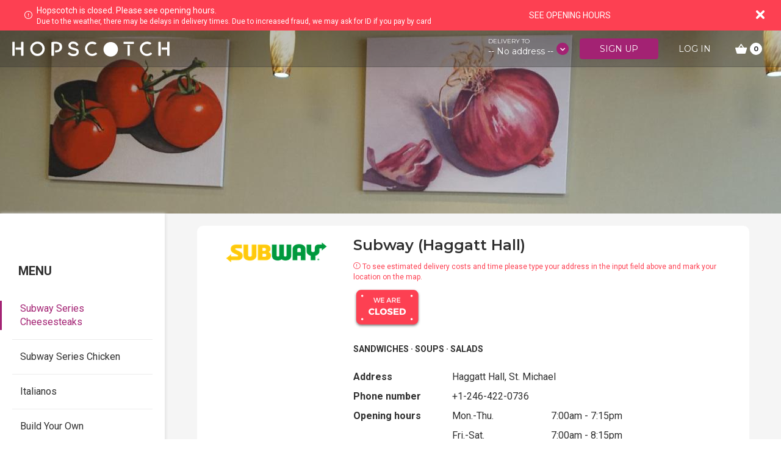

--- FILE ---
content_type: text/html; charset=utf-8
request_url: https://www.hopscotchfetch.com/restaurant/subway-haggatt-hall/
body_size: 8811
content:

<!DOCTYPE html>
<html lang="en">
<head prefix="og: http://ogp.me/ns#">
    <meta charset="utf-8">
    <meta http-equiv="x-ua-compatible" content="ie=edge">
    <title>Subway (Haggatt Hall) | Barbados Food Delivery by Hopscotch</title>
    <meta name="viewport" content="width=device-width, initial-scale=1.0">
    <meta name="format-detection" content="telephone=no">
    

    <link rel="icon" type="image/png" sizes="32x32" href="/static/img/favicon/favicon-32x32.png">
    <link rel="icon" type="image/png" sizes="96x96" href="/static/img/favicon/favicon-96x96.png">
    <link rel="icon" type="image/png" sizes="16x16" href="/static/img/favicon/favicon-16x16.png">
    <meta name="description" content="Hopscotch delivers your favourite food from your favourite restaurants right to your door."><meta name="keywords" content="Barbados, Hopscotch, food delivery, lunch, dinner, dinner menu, lunch menu, restaurant menu, food prices Barbados"><meta property="og:title" content="Barbados Food Delivery by Hopscotch"><meta property="og:description" content="Hopscotch delivers your favourite food from your favourite restaurants right to your door."><meta name="twitter:domain" content="localhost"><meta name="twitter:card" content="summary"><meta name="twitter:title" content="Barbados Food Delivery by Hopscotch"><meta name="twitter:description" content="Hopscotch delivers your favourite food from your favourite restaurants right to your door.">
    <!-- HTML5 shim, for IE6-8 support of HTML5 elements -->
    <!--[if lt IE 9]>
      <script src="https://cdnjs.cloudflare.com/ajax/libs/html5shiv/3.7.3/html5shiv.min.js"></script>
    <![endif]-->

    
  
      <link rel="stylesheet" href="https://cdnjs.cloudflare.com/ajax/libs/normalize/5.0.0/normalize.min.css" integrity="sha256-t2/7smZfgrST4FS1DT0bs/KotCM74XlcqZN5Vu7xlrw=" crossorigin="anonymous" />
      <link rel="stylesheet" href="https://cdnjs.cloudflare.com/ajax/libs/font-awesome/4.7.0/css/font-awesome.css" integrity="sha256-NuCn4IvuZXdBaFKJOAcsU2Q3ZpwbdFisd5dux4jkQ5w=" crossorigin="anonymous" />
      <link rel="preconnect" href="https://fonts.googleapis.com">
      <link rel="preconnect" href="https://fonts.gstatic.com" crossorigin>
      <link href="https://fonts.googleapis.com/css2?family=Montserrat:wght@400;500;600;700&family=Roboto:wght@400;500;700&display=swap" rel="stylesheet">
      <link type="text/css" href="/static/css/main-b19f11e82f95821898f9.css" rel="stylesheet" />
    
  <link type="text/css" href="/static/css/restaurant_details-b19f11e82f95821898f9.css" rel="stylesheet" />

    
<script type="text/javascript">(function(e,a){if(!a.__SV){var b=window;try{var c,l,i,j=b.location,g=j.hash;c=function(a,b){return(l=a.match(RegExp(b+"=([^&]*)")))?l[1]:null};g&&c(g,"state")&&(i=JSON.parse(decodeURIComponent(c(g,"state"))),"mpeditor"===i.action&&(b.sessionStorage.setItem("_mpcehash",g),history.replaceState(i.desiredHash||"",e.title,j.pathname+j.search)))}catch(m){}var k,h;window.mixpanel=a;a._i=[];a.init=function(b,c,f){function e(b,a){var c=a.split(".");2==c.length&&(b=b[c[0]],a=c[1]);b[a]=function(){b.push([a].concat(Array.prototype.slice.call(arguments,
0)))}}var d=a;"undefined"!==typeof f?d=a[f]=[]:f="mixpanel";d.people=d.people||[];d.toString=function(b){var a="mixpanel";"mixpanel"!==f&&(a+="."+f);b||(a+=" (stub)");return a};d.people.toString=function(){return d.toString(1)+".people (stub)"};k="disable time_event track track_pageview track_links track_forms register register_once alias unregister identify name_tag set_config reset people.set people.set_once people.increment people.append people.union people.track_charge people.clear_charges people.delete_user".split(" ");
for(h=0;h<k.length;h++)e(d,k[h]);a._i.push([b,c,f])};a.__SV=1.2;b=e.createElement("script");b.type="text/javascript";b.async=!0;b.src="undefined"!==typeof MIXPANEL_CUSTOM_LIB_URL?MIXPANEL_CUSTOM_LIB_URL:"file:"===e.location.protocol&&"//cdn.mxpnl.com/libs/mixpanel-2-latest.min.js".match(/^\/\//)?"https://cdn.mxpnl.com/libs/mixpanel-2-latest.min.js":"//cdn.mxpnl.com/libs/mixpanel-2-latest.min.js";c=e.getElementsByTagName("script")[0];c.parentNode.insertBefore(b,c)}})(document,window.mixpanel||[]);
mixpanel.init("22b5cd6f761a53c3df64bfeb4fb79670");</script><script>
  (function(i,s,o,g,r,a,m){i['GoogleAnalyticsObject']=r;i[r]=i[r]||function(){
      (i[r].q=i[r].q||[]).push(arguments)},i[r].l=1*new Date();a=s.createElement(o),
      m=s.getElementsByTagName(o)[0];a.async=1;a.src=g;m.parentNode.insertBefore(a,m)
  })(window,document,'script','//www.google-analytics.com/analytics.js','ga');
  ga('create', 'UA-85172064-2', 'auto');
  ga('send', 'pageview');
</script><script src='//fw-cdn.com/4775634/3173759.js' chat='true' widgetId='f4ca2500-13e6-4adb-83e2-0f644229182b'></script><script
  src="https://browser.sentry-cdn.com/6.0.1/bundle.min.js"
  integrity="sha384-z2Rmh4rfoBkdxaENH00ggKo5Bx8b2SJs+MWQrjWx4DbET95Zr2mxV2Vet3CCj4iW"
  crossorigin="anonymous"
></script><script>
    Sentry.init({
      dsn: 'https://7be764baf079262e92d269ddd78bfc18@o481884.ingest.sentry.io/4505947678048256',
      version: '1.0.11',
      environment: 'production',
    });
</script><script>
    !function(f,b,e,v,n,t,s)
    {if(f.fbq)return;n=f.fbq=function(){n.callMethod?
    n.callMethod.apply(n,arguments):n.queue.push(arguments)};
    if(!f._fbq)f._fbq=n;n.push=n;n.loaded=!0;n.version='2.0';
    n.queue=[];t=b.createElement(e);t.async=!0;
    t.src=v;s=b.getElementsByTagName(e)[0];
    s.parentNode.insertBefore(t,s)}(window,document,'script',
    'https://connect.facebook.net/en_US/fbevents.js');
    fbq('init', '843288576596868');
    fbq('track', 'PageView');
</script><noscript><img height="1" width="1" src="https://www.facebook.com/tr?id=843288576596868&ev=PageView&noscript=1"/></noscript>
</head>

<body>

    
    <div id="navbar-block"><!-- React --></div>
    <!-- header -->
    <div id="restaurant-details-header" class="container-fluid">
      <div id="restaurant-details-header-bg" class="row"><!-- React --></div>

      
    </div>

    <!-- End of header -->
    <!-- Content -->
    <div id="content"><!-- React --></div>
    <!--  End of Content -->



    
    <div id="footer" class="container-fluid"></div>
    





<!-- React -->
    <script type="text/javascript">
    var SOCIAL_KEYS = {facebook: '756246891226413', google: '146284708889-038aegpiit7sdh56lbdbfc3e431qoanm.apps.googleusercontent.com' };
    var initialState = JSON.parse("{\u0022is_logged_in\u0022:false,\u0022user\u0022:{\u0022id\u0022:null,\u0022email\u0022:null,\u0022first_name\u0022:null,\u0022last_name\u0022:null,\u0022phone_number\u0022:\u0022\u0022,\u0022phone_number_2\u0022:\u0022\u0022,\u0022loyalty_points\u0022:null,\u0022addresses\u0022:[],\u0022has_password\u0022:false,\u0022is_impersonate\u0022:false,\u0022membership\u0022:null},\u0022hopscotch\u0022:{\u0022opening_hours\u0022:[{\u0022days\u0022:\u0022Mon.\u002DSat.\u0022,\u0022hours\u0022:\u002211:00am \u002D 9:00pm\u0022},{\u0022days\u0022:\u0022Sun.\u0022,\u0022hours\u0022:\u002212:00pm \u002D 8:00pm\u0022}],\u0022we_are_open\u0022:false},\u0022cuisines\u0022:[{\u0022id\u0022:1,\u0022name\u0022:\u0022Burgers\u0022,\u0022color\u0022:\u0022#00ffff\u0022},{\u0022id\u0022:3,\u0022name\u0022:\u0022Caribbean\u0022,\u0022color\u0022:\u0022#000000\u0022},{\u0022id\u0022:8,\u0022name\u0022:\u0022Asian\u002Dfusion\u0022,\u0022color\u0022:\u0022#000000\u0022},{\u0022id\u0022:9,\u0022name\u0022:\u0022Sandwiches\u0022,\u0022color\u0022:\u0022#000000\u0022},{\u0022id\u0022:10,\u0022name\u0022:\u0022Caribbean\u002Dfusion\u0022,\u0022color\u0022:\u0022#000000\u0022},{\u0022id\u0022:11,\u0022name\u0022:\u0022Mediterranean\u0022,\u0022color\u0022:\u0022#000000\u0022},{\u0022id\u0022:12,\u0022name\u0022:\u0022Barbeque\u0022,\u0022color\u0022:\u0022#000000\u0022},{\u0022id\u0022:13,\u0022name\u0022:\u0022BBQ\u0022,\u0022color\u0022:\u0022#000000\u0022},{\u0022id\u0022:15,\u0022name\u0022:\u0022Wraps\u0022,\u0022color\u0022:\u0022#000000\u0022},{\u0022id\u0022:16,\u0022name\u0022:\u0022Paninis\u0022,\u0022color\u0022:\u0022#000000\u0022},{\u0022id\u0022:17,\u0022name\u0022:\u0022Soups\u0022,\u0022color\u0022:\u0022#000000\u0022},{\u0022id\u0022:18,\u0022name\u0022:\u0022Salads\u0022,\u0022color\u0022:\u0022#000000\u0022},{\u0022id\u0022:19,\u0022name\u0022:\u0022Pasta\u0022,\u0022color\u0022:\u0022#000000\u0022},{\u0022id\u0022:20,\u0022name\u0022:\u0022Pastries\u0022,\u0022color\u0022:\u0022#000000\u0022},{\u0022id\u0022:21,\u0022name\u0022:\u0022Hot drinks\u0022,\u0022color\u0022:\u0022#000000\u0022},{\u0022id\u0022:22,\u0022name\u0022:\u0022Coffee\u0022,\u0022color\u0022:\u0022#000000\u0022},{\u0022id\u0022:23,\u0022name\u0022:\u0022Cold drinks\u0022,\u0022color\u0022:\u0022#000000\u0022},{\u0022id\u0022:24,\u0022name\u0022:\u0022Sushi\u0022,\u0022color\u0022:\u0022#000000\u0022},{\u0022id\u0022:25,\u0022name\u0022:\u0022Sashimi\u0022,\u0022color\u0022:\u0022#000000\u0022},{\u0022id\u0022:26,\u0022name\u0022:\u0022Curry\u0022,\u0022color\u0022:\u0022#000000\u0022},{\u0022id\u0022:27,\u0022name\u0022:\u0022American\u0022,\u0022color\u0022:\u0022#000000\u0022},{\u0022id\u0022:28,\u0022name\u0022:\u0022Roti\u0022,\u0022color\u0022:\u0022#000000\u0022},{\u0022id\u0022:29,\u0022name\u0022:\u0022Indian\u0022,\u0022color\u0022:\u0022#000000\u0022},{\u0022id\u0022:30,\u0022name\u0022:\u0022Chinese\u0022,\u0022color\u0022:\u0022#000000\u0022},{\u0022id\u0022:34,\u0022name\u0022:\u0022Local\u0022,\u0022color\u0022:\u0022#000000\u0022},{\u0022id\u0022:32,\u0022name\u0022:\u0022Family\u002DStyle\u0022,\u0022color\u0022:\u0022#000000\u0022},{\u0022id\u0022:35,\u0022name\u0022:\u0022Vegan\u0022,\u0022color\u0022:\u0022#000000\u0022},{\u0022id\u0022:33,\u0022name\u0022:\u0022Bar and Grill\u0022,\u0022color\u0022:\u0022#000000\u0022},{\u0022id\u0022:37,\u0022name\u0022:\u0022Open air\u0022,\u0022color\u0022:\u0022#000000\u0022},{\u0022id\u0022:38,\u0022name\u0022:\u0022Natural\u0022,\u0022color\u0022:\u0022#000000\u0022},{\u0022id\u0022:39,\u0022name\u0022:\u0022Ribs\u0022,\u0022color\u0022:\u0022#000000\u0022},{\u0022id\u0022:41,\u0022name\u0022:\u0022Pizza\u0022,\u0022color\u0022:\u0022#000000\u0022},{\u0022id\u0022:42,\u0022name\u0022:\u0022Wings\u0022,\u0022color\u0022:\u0022#000000\u0022},{\u0022id\u0022:43,\u0022name\u0022:\u0022Deli\u0022,\u0022color\u0022:\u0022#000000\u0022},{\u0022id\u0022:44,\u0022name\u0022:\u0022Café \u0026 Bistro\u0022,\u0022color\u0022:\u0022#000000\u0022},{\u0022id\u0022:45,\u0022name\u0022:\u0022Vegetarian\u0022,\u0022color\u0022:\u0022#000000\u0022},{\u0022id\u0022:46,\u0022name\u0022:\u0022Jamaican\u0022,\u0022color\u0022:\u0022#00ff00\u0022},{\u0022id\u0022:47,\u0022name\u0022:\u0022Seafood\u0022,\u0022color\u0022:\u0022#000000\u0022},{\u0022id\u0022:48,\u0022name\u0022:\u0022Thai\u0022,\u0022color\u0022:\u0022#000000\u0022},{\u0022id\u0022:49,\u0022name\u0022:\u0022Italian\u0022,\u0022color\u0022:\u0022#000000\u0022},{\u0022id\u0022:51,\u0022name\u0022:\u0022Mexican\u0022,\u0022color\u0022:\u0022#000000\u0022},{\u0022id\u0022:52,\u0022name\u0022:\u0022Bajan\u0022,\u0022color\u0022:\u0022#0f4df0\u0022},{\u0022id\u0022:53,\u0022name\u0022:\u0022Breakfast\u0022,\u0022color\u0022:\u0022#000000\u0022},{\u0022id\u0022:54,\u0022name\u0022:\u0022Subs\u0022,\u0022color\u0022:\u0022#000000\u0022},{\u0022id\u0022:55,\u0022name\u0022:\u0022Cakes\u0022,\u0022color\u0022:\u0022#000000\u0022},{\u0022id\u0022:56,\u0022name\u0022:\u0022Pies\u0022,\u0022color\u0022:\u0022#000000\u0022},{\u0022id\u0022:57,\u0022name\u0022:\u0022Fish\u0022,\u0022color\u0022:\u0022#000000\u0022},{\u0022id\u0022:58,\u0022name\u0022:\u0022Pigtails\u0022,\u0022color\u0022:\u0022#000000\u0022},{\u0022id\u0022:59,\u0022name\u0022:\u0022Crepe\u0022,\u0022color\u0022:\u0022#000000\u0022},{\u0022id\u0022:60,\u0022name\u0022:\u0022Waffle\u0022,\u0022color\u0022:\u0022#000000\u0022},{\u0022id\u0022:61,\u0022name\u0022:\u0022Caribbean\u002DMexican Fusion\u0022,\u0022color\u0022:\u0022#000000\u0022},{\u0022id\u0022:62,\u0022name\u0022:\u0022Spanish\u0022,\u0022color\u0022:\u0022#000000\u0022},{\u0022id\u0022:63,\u0022name\u0022:\u0022Tapas\u0022,\u0022color\u0022:\u0022#000000\u0022},{\u0022id\u0022:64,\u0022name\u0022:\u0022Samosas\u0022,\u0022color\u0022:\u0022#000000\u0022},{\u0022id\u0022:65,\u0022name\u0022:\u0022Grocery\u0022,\u0022color\u0022:\u0022#000000\u0022},{\u0022id\u0022:66,\u0022name\u0022:\u0022Wholesale\u0022,\u0022color\u0022:\u0022#000000\u0022},{\u0022id\u0022:68,\u0022name\u0022:\u0022Beer\u0022,\u0022color\u0022:\u0022#000000\u0022},{\u0022id\u0022:69,\u0022name\u0022:\u0022Wines\u0022,\u0022color\u0022:\u0022#000000\u0022},{\u0022id\u0022:67,\u0022name\u0022:\u0022Spirits\u0022,\u0022color\u0022:\u0022#000000\u0022},{\u0022id\u0022:70,\u0022name\u0022:\u0022Milk\u0022,\u0022color\u0022:\u0022#000000\u0022},{\u0022id\u0022:71,\u0022name\u0022:\u0022Juices\u0022,\u0022color\u0022:\u0022#000000\u0022},{\u0022id\u0022:72,\u0022name\u0022:\u0022Soft Drinks\u0022,\u0022color\u0022:\u0022#000000\u0022},{\u0022id\u0022:73,\u0022name\u0022:\u0022Mediterranean\u002DEuropean Fusion\u0022,\u0022color\u0022:\u0022#ff8000\u0022},{\u0022id\u0022:74,\u0022name\u0022:\u0022Bakery\u0022,\u0022color\u0022:\u0022#000000\u0022},{\u0022id\u0022:75,\u0022name\u0022:\u0022Groceries\u0022,\u0022color\u0022:\u0022#000000\u0022},{\u0022id\u0022:76,\u0022name\u0022:\u0022Noodles\u0022,\u0022color\u0022:\u0022#000000\u0022},{\u0022id\u0022:77,\u0022name\u0022:\u0022Poké\u0022,\u0022color\u0022:\u0022#000000\u0022},{\u0022id\u0022:78,\u0022name\u0022:\u0022Steaks\u0022,\u0022color\u0022:\u0022#000000\u0022},{\u0022id\u0022:79,\u0022name\u0022:\u0022Ice cream\u0022,\u0022color\u0022:\u0022#000000\u0022},{\u0022id\u0022:80,\u0022name\u0022:\u0022Smoothies\u0022,\u0022color\u0022:\u0022#000000\u0022},{\u0022id\u0022:81,\u0022name\u0022:\u0022Shakes\u0022,\u0022color\u0022:\u0022#000000\u0022},{\u0022id\u0022:82,\u0022name\u0022:\u0022Treats\u0022,\u0022color\u0022:\u0022#000000\u0022},{\u0022id\u0022:83,\u0022name\u0022:\u0022Burritos\u0022,\u0022color\u0022:\u0022#000000\u0022},{\u0022id\u0022:85,\u0022name\u0022:\u0022Middle Eastern\u0022,\u0022color\u0022:\u0022#000000\u0022},{\u0022id\u0022:84,\u0022name\u0022:\u0022Kebabs\u0022,\u0022color\u0022:\u0022#000000\u0022},{\u0022id\u0022:86,\u0022name\u0022:\u0022Arabic\u0022,\u0022color\u0022:\u0022#000000\u0022},{\u0022id\u0022:87,\u0022name\u0022:\u0022Soul food\u0022,\u0022color\u0022:\u0022#cd1d1d\u0022},{\u0022id\u0022:88,\u0022name\u0022:\u0022Quesadilla\u0022,\u0022color\u0022:\u0022#000000\u0022},{\u0022id\u0022:89,\u0022name\u0022:\u0022Venezuelan\u0022,\u0022color\u0022:\u0022#000000\u0022},{\u0022id\u0022:90,\u0022name\u0022:\u0022Latin American\u0022,\u0022color\u0022:\u0022#000000\u0022},{\u0022id\u0022:91,\u0022name\u0022:\u0022Caribbean \u0026 Curry\u0022,\u0022color\u0022:\u0022#000000\u0022},{\u0022id\u0022:92,\u0022name\u0022:\u0022Stir\u002Dfry\u0022,\u0022color\u0022:\u0022#000000\u0022},{\u0022id\u0022:93,\u0022name\u0022:\u0022Modern International\u0022,\u0022color\u0022:\u0022#000000\u0022},{\u0022id\u0022:94,\u0022name\u0022:\u0022bajan\u0022,\u0022color\u0022:\u0022#000000\u0022},{\u0022id\u0022:95,\u0022name\u0022:\u0022Ital\u0022,\u0022color\u0022:\u0022#000000\u0022},{\u0022id\u0022:96,\u0022name\u0022:\u0022Market Cuisine\u0022,\u0022color\u0022:\u0022#000000\u0022},{\u0022id\u0022:97,\u0022name\u0022:\u0022Doubles\u0022,\u0022color\u0022:\u0022#000000\u0022},{\u0022id\u0022:98,\u0022name\u0022:\u0022Wellness\u0022,\u0022color\u0022:\u0022#000000\u0022},{\u0022id\u0022:99,\u0022name\u0022:\u0022Health Food\u0022,\u0022color\u0022:\u0022#000000\u0022},{\u0022id\u0022:100,\u0022name\u0022:\u0022Keto\u0022,\u0022color\u0022:\u0022#000000\u0022},{\u0022id\u0022:101,\u0022name\u0022:\u0022Fresh Juice\u0022,\u0022color\u0022:\u0022#000000\u0022},{\u0022id\u0022:102,\u0022name\u0022:\u0022Poké \u0026 Noodles\u0022,\u0022color\u0022:\u0022#000000\u0022},{\u0022id\u0022:103,\u0022name\u0022:\u0022flatbread\u0022,\u0022color\u0022:\u0022#000000\u0022},{\u0022id\u0022:40,\u0022name\u0022:\u0022Chicken\u0022,\u0022color\u0022:\u0022#000000\u0022},{\u0022id\u0022:7,\u0022name\u0022:\u0022Rotisserie Chicken\u0022,\u0022color\u0022:\u0022#000000\u0022},{\u0022id\u0022:104,\u0022name\u0022:\u0022Wine\u0022,\u0022color\u0022:\u0022#000000\u0022},{\u0022id\u0022:105,\u0022name\u0022:\u0022Cocktails\u0022,\u0022color\u0022:\u0022#000000\u0022},{\u0022id\u0022:50,\u0022name\u0022:\u0022Tacos\u0022,\u0022color\u0022:\u0022#000000\u0022},{\u0022id\u0022:106,\u0022name\u0022:\u0022Plant Based\u0022,\u0022color\u0022:\u0022#000000\u0022},{\u0022id\u0022:107,\u0022name\u0022:\u0022Latin\u0022,\u0022color\u0022:\u0022#000000\u0022},{\u0022id\u0022:108,\u0022name\u0022:\u0022African\u0022,\u0022color\u0022:\u0022#000000\u0022},{\u0022id\u0022:109,\u0022name\u0022:\u0022Brunch\u0022,\u0022color\u0022:\u0022#000000\u0022},{\u0022id\u0022:4,\u0022name\u0022:\u0022Gluten\u002DFree\u0022,\u0022color\u0022:\u0022#000000\u0022},{\u0022id\u0022:110,\u0022name\u0022:\u0022Gluten \u002D Free\u0022,\u0022color\u0022:\u0022#000000\u0022}],\u0022product_checkout\u0022:{\u0022first_name\u0022:\u0022\u0022,\u0022last_name\u0022:\u0022\u0022,\u0022email\u0022:\u0022\u0022,\u0022credit_card\u0022:null,\u0022save_credit_card\u0022:true,\u0022billing_address_1\u0022:\u0022\u0022,\u0022billing_address_2\u0022:\u0022\u0022,\u0022billing_city\u0022:\u0022\u0022,\u0022billing_country\u0022:\u0022\u0022,\u0022billing_postal_code\u0022:\u0022\u0022,\u0022billing_province\u0022:\u0022\u0022,\u0022billing_state\u0022:\u0022\u0022},\u0022gift_cart\u0022:{\u0022count\u0022:0},\u0022membership_cart\u0022:{\u0022membership_plan_id\u0022:null},\u0022cart\u0022:{\u0022groups\u0022:false,\u0022count\u0022:0,\u0022address\u0022:null},\u0022checkout\u0022:null,\u0022payment\u0022:null,\u0022announcements\u0022:[{\u0022announcement\u0022:\u0022Due to the weather, there may be delays in delivery times. Due to increased fraud, we may ask for ID if you pay by card\u0022,\u0022from_time\u0022:\u00222026\u002D01\u002D30T15:59:38Z\u0022,\u0022to_time\u0022:null}],\u0022advertisements\u0022:[],\u0022restaurant\u0022:{\u0022id\u0022:20198,\u0022name\u0022:\u0022Subway (Haggatt Hall)\u0022,\u0022slug\u0022:\u0022subway\u002Dhaggatt\u002Dhall\u0022,\u0022merchant_type\u0022:\u0022restaurant\u0022,\u0022image\u0022:\u0022https://us\u002Deast\u002D1.linodeobjects.com/hopscotch\u002Dprod/media/restaurant/subway\u002Dwelches.desktop.png\u0022,\u0022banner_image\u0022:{\u0022desktop\u0022:\u0022https://us\u002Deast\u002D1.linodeobjects.com/hopscotch\u002Dprod/media/restaurant/subway\u002Dwelches.desktop.jpg\u0022,\u0022mobile\u0022:\u0022https://us\u002Deast\u002D1.linodeobjects.com/hopscotch\u002Dprod/media/restaurant/subway\u002Dwelches.mobile.jpg\u0022},\u0022description\u0022:\u0022\u0022,\u0022address\u0022:\u0022Haggatt Hall, St. Michael\u0022,\u0022phone_number\u0022:\u0022+1\u002D246\u002D422\u002D0736\u0022,\u0022opening_hours\u0022:[{\u0022days\u0022:\u0022Mon.\u002DThu.\u0022,\u0022hours\u0022:\u00227:00am \u002D 7:15pm\u0022},{\u0022days\u0022:\u0022Fri.\u002DSat.\u0022,\u0022hours\u0022:\u00227:00am \u002D 8:15pm\u0022},{\u0022days\u0022:\u0022Sun.\u0022,\u0022hours\u0022:\u00228:00am \u002D 7:15pm\u0022}],\u0022current_announcement\u0022:null,\u0022is_open\u0022:false,\u0022cuisines\u0022:[{\u0022id\u0022:9,\u0022name\u0022:\u0022Sandwiches\u0022,\u0022color\u0022:\u0022#000000\u0022},{\u0022id\u0022:17,\u0022name\u0022:\u0022Soups\u0022,\u0022color\u0022:\u0022#000000\u0022},{\u0022id\u0022:18,\u0022name\u0022:\u0022Salads\u0022,\u0022color\u0022:\u0022#000000\u0022}],\u0022menu_sections\u0022:[{\u0022id\u0022:169170,\u0022name\u0022:\u0022Subway Series Cheesesteaks\u0022,\u0022image\u0022:{\u0022desktop\u0022:null,\u0022mobile\u0022:null},\u0022description\u0022:\u0022\u0022,\u0022special_offer\u0022:\u0022\u0022,\u0022menu_items\u0022:[1266795,1266796,1266797]},{\u0022id\u0022:169171,\u0022name\u0022:\u0022Subway Series Chicken\u0022,\u0022image\u0022:{\u0022desktop\u0022:null,\u0022mobile\u0022:null},\u0022description\u0022:\u0022\u0022,\u0022special_offer\u0022:\u0022\u0022,\u0022menu_items\u0022:[1266799,1266800,1266801,1266805]},{\u0022id\u0022:169172,\u0022name\u0022:\u0022Italianos\u0022,\u0022image\u0022:{\u0022desktop\u0022:null,\u0022mobile\u0022:null},\u0022description\u0022:\u0022\u0022,\u0022special_offer\u0022:\u0022\u0022,\u0022menu_items\u0022:[1266802,1266803,1266804]},{\u0022id\u0022:169173,\u0022name\u0022:\u0022Build Your Own\u0022,\u0022image\u0022:{\u0022desktop\u0022:\u0022https://us\u002Deast\u002D1.linodeobjects.com/hopscotch\u002Dprod/media/menusection/10023.desktop.jpg\u0022,\u0022mobile\u0022:\u0022https://us\u002Deast\u002D1.linodeobjects.com/hopscotch\u002Dprod/media/menusection/10023.mobile.jpg\u0022},\u0022description\u0022:\u0022\u0022,\u0022special_offer\u0022:\u0022\u0022,\u0022menu_items\u0022:[1266806,1266807,1266808,1266809,1266810,1266811,1266812,1266813,1266814,1266815,1266817,1266818,1266798]},{\u0022id\u0022:169174,\u0022name\u0022:\u0022Pizza\u0022,\u0022image\u0022:{\u0022desktop\u0022:\u0022https://us\u002Deast\u002D1.linodeobjects.com/hopscotch\u002Dprod/media/menusection/10024.desktop.jpg\u0022,\u0022mobile\u0022:\u0022https://us\u002Deast\u002D1.linodeobjects.com/hopscotch\u002Dprod/media/menusection/10024.mobile.jpg\u0022},\u0022description\u0022:\u00228\u005C\u0022 personal pizzas. All include mozzarella cheese.\u0022,\u0022special_offer\u0022:\u0022\u0022,\u0022menu_items\u0022:[1266823,1266824,1266825,1266826,1266827,1266828,1266830,1266831,1266832]},{\u0022id\u0022:169175,\u0022name\u0022:\u0022Sides \u0026 Desserts\u0022,\u0022image\u0022:{\u0022desktop\u0022:\u0022https://us\u002Deast\u002D1.linodeobjects.com/hopscotch\u002Dprod/media/menusection/10027.desktop.jpg\u0022,\u0022mobile\u0022:\u0022https://us\u002Deast\u002D1.linodeobjects.com/hopscotch\u002Dprod/media/menusection/10027.mobile.jpg\u0022},\u0022description\u0022:\u0022\u0022,\u0022special_offer\u0022:\u0022\u0022,\u0022menu_items\u0022:[1266837,1266838,1266839]},{\u0022id\u0022:169176,\u0022name\u0022:\u0022Catering\u0022,\u0022image\u0022:{\u0022desktop\u0022:null,\u0022mobile\u0022:null},\u0022description\u0022:\u0022\u0022,\u0022special_offer\u0022:\u0022\u0022,\u0022menu_items\u0022:[1266842,1266843,1266844]},{\u0022id\u0022:169177,\u0022name\u0022:\u0022Beverages\u0022,\u0022image\u0022:{\u0022desktop\u0022:null,\u0022mobile\u0022:null},\u0022description\u0022:\u0022\u0022,\u0022special_offer\u0022:\u0022\u0022,\u0022menu_items\u0022:[1266846,1266847,1266848,1266850]}],\u0022menu_items\u0022:[{\u0022id\u0022:1266812,\u0022name\u0022:\u0022Turkey Breast\u0022,\u0022display_price\u0022:\u0022$18/$27\u0022,\u0022previous_price\u0022:\u0022\u0022,\u0022price\u0022:\u002218.00\u0022,\u0022description\u0022:\u0022\u0022,\u0022image\u0022:{\u0022desktop\u0022:null,\u0022mobile\u0022:null},\u0022banner_image\u0022:null,\u0022is_special\u0022:false,\u0022special_offer\u0022:\u0022\u0022,\u0022availability\u0022:{\u0022available\u0022:true,\u0022available_title\u0022:\u0022Available\u0022,\u0022available_text\u0022:false,\u0022show_details\u0022:false,\u0022details\u0022:false}},{\u0022id\u0022:1266843,\u0022name\u0022:\u0022Classic Combo Platter\u0022,\u0022display_price\u0022:\u0022\u0022,\u0022previous_price\u0022:\u0022\u0022,\u0022price\u0022:\u002299.00\u0022,\u0022description\u0022:\u0022Platters come with each on the 12\u005C\u0022 sandwiches listed below Standard toppings include cheese, onions , lettuce , tomatoes , cucumbers Sauces served in the side Please provide at least 3 hours notice on Platter orders.\u0022,\u0022image\u0022:{\u0022desktop\u0022:null,\u0022mobile\u0022:null},\u0022banner_image\u0022:null,\u0022is_special\u0022:false,\u0022special_offer\u0022:\u0022\u0022,\u0022availability\u0022:{\u0022available\u0022:true,\u0022available_title\u0022:\u0022Available\u0022,\u0022available_text\u0022:false,\u0022show_details\u0022:false,\u0022details\u0022:false}},{\u0022id\u0022:1266844,\u0022name\u0022:\u0022Flavour Craver  Platter\u0022,\u0022display_price\u0022:\u0022\u0022,\u0022previous_price\u0022:\u0022\u0022,\u0022price\u0022:\u002299.00\u0022,\u0022description\u0022:\u0022Platters come with each on the 12\u005C\u0022 sandwiches listed below Standard toppings include cheese, onions , lettuce , tomatoes , cucumbers Sauces served in the side Please provide at least 3 hours notice on Platter orders.\u0022,\u0022image\u0022:{\u0022desktop\u0022:null,\u0022mobile\u0022:null},\u0022banner_image\u0022:null,\u0022is_special\u0022:false,\u0022special_offer\u0022:\u0022\u0022,\u0022availability\u0022:{\u0022available\u0022:true,\u0022available_title\u0022:\u0022Available\u0022,\u0022available_text\u0022:false,\u0022show_details\u0022:false,\u0022details\u0022:false}},{\u0022id\u0022:1266806,\u0022name\u0022:\u0022Seafood \u0026 Lobster\u0022,\u0022display_price\u0022:\u0022$17/$25\u0022,\u0022previous_price\u0022:\u0022\u0022,\u0022price\u0022:\u002217.00\u0022,\u0022description\u0022:\u0022\u0022,\u0022image\u0022:{\u0022desktop\u0022:null,\u0022mobile\u0022:null},\u0022banner_image\u0022:null,\u0022is_special\u0022:false,\u0022special_offer\u0022:\u0022\u0022,\u0022availability\u0022:{\u0022available\u0022:true,\u0022available_title\u0022:\u0022Available\u0022,\u0022available_text\u0022:false,\u0022show_details\u0022:false,\u0022details\u0022:false}},{\u0022id\u0022:1266811,\u0022name\u0022:\u0022Black Forest Ham\u0022,\u0022display_price\u0022:\u0022$18/$28\u0022,\u0022previous_price\u0022:\u0022\u0022,\u0022price\u0022:\u002218.00\u0022,\u0022description\u0022:\u0022\u0022,\u0022image\u0022:{\u0022desktop\u0022:null,\u0022mobile\u0022:null},\u0022banner_image\u0022:null,\u0022is_special\u0022:false,\u0022special_offer\u0022:\u0022\u0022,\u0022availability\u0022:{\u0022available\u0022:true,\u0022available_title\u0022:\u0022Available\u0022,\u0022available_text\u0022:false,\u0022show_details\u0022:false,\u0022details\u0022:false}},{\u0022id\u0022:1266814,\u0022name\u0022:\u0022Oven Roasted Chicken\u0022,\u0022display_price\u0022:\u0022$18.00/$28.00\u0022,\u0022previous_price\u0022:\u0022\u0022,\u0022price\u0022:\u002218.00\u0022,\u0022description\u0022:\u0022\u0022,\u0022image\u0022:{\u0022desktop\u0022:null,\u0022mobile\u0022:null},\u0022banner_image\u0022:null,\u0022is_special\u0022:false,\u0022special_offer\u0022:\u0022\u0022,\u0022availability\u0022:{\u0022available\u0022:true,\u0022available_title\u0022:\u0022Available\u0022,\u0022available_text\u0022:false,\u0022show_details\u0022:false,\u0022details\u0022:false}},{\u0022id\u0022:1266830,\u0022name\u0022:\u0022Veggie Delight Pizza\u0022,\u0022display_price\u0022:\u0022\u0022,\u0022previous_price\u0022:\u0022\u0022,\u0022price\u0022:\u002219.00\u0022,\u0022description\u0022:\u0022Corn, Pineapple, Onion \u0026 Tomato\u0022,\u0022image\u0022:{\u0022desktop\u0022:null,\u0022mobile\u0022:null},\u0022banner_image\u0022:null,\u0022is_special\u0022:false,\u0022special_offer\u0022:\u0022\u0022,\u0022availability\u0022:{\u0022available\u0022:true,\u0022available_title\u0022:\u0022Available\u0022,\u0022available_text\u0022:false,\u0022show_details\u0022:false,\u0022details\u0022:false}},{\u0022id\u0022:1266798,\u0022name\u0022:\u0022Steak \u0026 Cheese\u0022,\u0022display_price\u0022:\u0022$24/$36\u0022,\u0022previous_price\u0022:\u0022\u0022,\u0022price\u0022:\u002224.00\u0022,\u0022description\u0022:\u0022\u0022,\u0022image\u0022:{\u0022desktop\u0022:null,\u0022mobile\u0022:null},\u0022banner_image\u0022:null,\u0022is_special\u0022:false,\u0022special_offer\u0022:\u0022\u0022,\u0022availability\u0022:{\u0022available\u0022:true,\u0022available_title\u0022:\u0022Available\u0022,\u0022available_text\u0022:false,\u0022show_details\u0022:false,\u0022details\u0022:false}},{\u0022id\u0022:1266815,\u0022name\u0022:\u0022Subway Melt\u0022,\u0022display_price\u0022:\u0022$19/$29\u0022,\u0022previous_price\u0022:\u0022\u0022,\u0022price\u0022:\u002219.00\u0022,\u0022description\u0022:\u0022Turkey Breast, Ham, Bacon \u0026 Cheese\u0022,\u0022image\u0022:{\u0022desktop\u0022:null,\u0022mobile\u0022:null},\u0022banner_image\u0022:null,\u0022is_special\u0022:false,\u0022special_offer\u0022:\u0022\u0022,\u0022availability\u0022:{\u0022available\u0022:true,\u0022available_title\u0022:\u0022Available\u0022,\u0022available_text\u0022:false,\u0022show_details\u0022:false,\u0022details\u0022:false}},{\u0022id\u0022:1266810,\u0022name\u0022:\u0022Veggie Delight\u0022,\u0022display_price\u0022:\u0022$11/$18\u0022,\u0022previous_price\u0022:\u0022\u0022,\u0022price\u0022:\u002211.00\u0022,\u0022description\u0022:\u0022\u0022,\u0022image\u0022:{\u0022desktop\u0022:null,\u0022mobile\u0022:null},\u0022banner_image\u0022:null,\u0022is_special\u0022:false,\u0022special_offer\u0022:\u0022\u0022,\u0022availability\u0022:{\u0022available\u0022:true,\u0022available_title\u0022:\u0022Available\u0022,\u0022available_text\u0022:false,\u0022show_details\u0022:false,\u0022details\u0022:false}},{\u0022id\u0022:1266813,\u0022name\u0022:\u0022Meatball Marinara\u0022,\u0022display_price\u0022:\u0022$18/$28\u0022,\u0022previous_price\u0022:\u0022\u0022,\u0022price\u0022:\u002218.00\u0022,\u0022description\u0022:\u0022\u0022,\u0022image\u0022:{\u0022desktop\u0022:null,\u0022mobile\u0022:null},\u0022banner_image\u0022:null,\u0022is_special\u0022:false,\u0022special_offer\u0022:\u0022\u0022,\u0022availability\u0022:{\u0022available\u0022:true,\u0022available_title\u0022:\u0022Available\u0022,\u0022available_text\u0022:false,\u0022show_details\u0022:false,\u0022details\u0022:false}},{\u0022id\u0022:1266807,\u0022name\u0022:\u0022Tuna\u0022,\u0022display_price\u0022:\u0022$17/$25\u0022,\u0022previous_price\u0022:\u0022\u0022,\u0022price\u0022:\u002217.00\u0022,\u0022description\u0022:\u0022\u0022,\u0022image\u0022:{\u0022desktop\u0022:null,\u0022mobile\u0022:null},\u0022banner_image\u0022:null,\u0022is_special\u0022:false,\u0022special_offer\u0022:\u0022\u0022,\u0022availability\u0022:{\u0022available\u0022:true,\u0022available_title\u0022:\u0022Available\u0022,\u0022available_text\u0022:false,\u0022show_details\u0022:false,\u0022details\u0022:false}},{\u0022id\u0022:1266808,\u0022name\u0022:\u0022Spicy Italian\u0022,\u0022display_price\u0022:\u0022$17/$25\u0022,\u0022previous_price\u0022:\u0022\u0022,\u0022price\u0022:\u002217.00\u0022,\u0022description\u0022:\u0022Pepperoni \u0026 Genoa Salami\u0022,\u0022image\u0022:{\u0022desktop\u0022:null,\u0022mobile\u0022:null},\u0022banner_image\u0022:null,\u0022is_special\u0022:false,\u0022special_offer\u0022:\u0022\u0022,\u0022availability\u0022:{\u0022available\u0022:true,\u0022available_title\u0022:\u0022Available\u0022,\u0022available_text\u0022:false,\u0022show_details\u0022:false,\u0022details\u0022:false}},{\u0022id\u0022:1266809,\u0022name\u0022:\u0022Italian B.M.T.\u0022,\u0022display_price\u0022:\u0022$17/$25\u0022,\u0022previous_price\u0022:\u0022\u0022,\u0022price\u0022:\u002217.00\u0022,\u0022description\u0022:\u0022Pepperoni, Genoa Salami \u0026 Ham\u0022,\u0022image\u0022:{\u0022desktop\u0022:null,\u0022mobile\u0022:null},\u0022banner_image\u0022:null,\u0022is_special\u0022:false,\u0022special_offer\u0022:\u0022\u0022,\u0022availability\u0022:{\u0022available\u0022:true,\u0022available_title\u0022:\u0022Available\u0022,\u0022available_text\u0022:false,\u0022show_details\u0022:false,\u0022details\u0022:false}},{\u0022id\u0022:1266817,\u0022name\u0022:\u0022BBQ Chicken\u0022,\u0022display_price\u0022:\u0022$18/$27\u0022,\u0022previous_price\u0022:\u0022\u0022,\u0022price\u0022:\u002218.00\u0022,\u0022description\u0022:\u0022\u0022,\u0022image\u0022:{\u0022desktop\u0022:null,\u0022mobile\u0022:null},\u0022banner_image\u0022:null,\u0022is_special\u0022:false,\u0022special_offer\u0022:\u0022\u0022,\u0022availability\u0022:{\u0022available\u0022:false,\u0022available_title\u0022:\u0022Available\u0022,\u0022available_text\u0022:false,\u0022show_details\u0022:false,\u0022details\u0022:false}},{\u0022id\u0022:1266827,\u0022name\u0022:\u0022The Meat Lover Pizza\u0022,\u0022display_price\u0022:\u0022\u0022,\u0022previous_price\u0022:\u0022\u0022,\u0022price\u0022:\u002225.00\u0022,\u0022description\u0022:\u0022Ham, Pepperoni \u0026 Salami\u0022,\u0022image\u0022:{\u0022desktop\u0022:null,\u0022mobile\u0022:null},\u0022banner_image\u0022:null,\u0022is_special\u0022:false,\u0022special_offer\u0022:\u0022\u0022,\u0022availability\u0022:{\u0022available\u0022:true,\u0022available_title\u0022:\u0022Available\u0022,\u0022available_text\u0022:false,\u0022show_details\u0022:false,\u0022details\u0022:false}},{\u0022id\u0022:1266818,\u0022name\u0022:\u0022Sweet Onion Chicken Teriyaki\u0022,\u0022display_price\u0022:\u0022$19/$29\u0022,\u0022previous_price\u0022:\u0022\u0022,\u0022price\u0022:\u002219.00\u0022,\u0022description\u0022:\u0022\u0022,\u0022image\u0022:{\u0022desktop\u0022:null,\u0022mobile\u0022:null},\u0022banner_image\u0022:null,\u0022is_special\u0022:false,\u0022special_offer\u0022:\u0022\u0022,\u0022availability\u0022:{\u0022available\u0022:true,\u0022available_title\u0022:\u0022Available\u0022,\u0022available_text\u0022:false,\u0022show_details\u0022:false,\u0022details\u0022:false}},{\u0022id\u0022:1266800,\u0022name\u0022:\u0022The Champ\u0022,\u0022display_price\u0022:\u0022$19/$29\u0022,\u0022previous_price\u0022:\u0022\u0022,\u0022price\u0022:\u002219.00\u0022,\u0022description\u0022:\u0022Chicken, green peppers, onions, 2x American white cheese, ranch, toasted\u0022,\u0022image\u0022:{\u0022desktop\u0022:null,\u0022mobile\u0022:null},\u0022banner_image\u0022:null,\u0022is_special\u0022:false,\u0022special_offer\u0022:\u0022\u0022,\u0022availability\u0022:{\u0022available\u0022:true,\u0022available_title\u0022:\u0022Available\u0022,\u0022available_text\u0022:false,\u0022show_details\u0022:false,\u0022details\u0022:false}},{\u0022id\u0022:1266795,\u0022name\u0022:\u0022The Philly\u0022,\u0022display_price\u0022:\u0022$25/$38\u0022,\u0022previous_price\u0022:\u0022\u0022,\u0022price\u0022:\u002225.00\u0022,\u0022description\u0022:\u0022Steak, green peppers, onion, 2x provolone cheese, mayonnaise, toasted\u0022,\u0022image\u0022:{\u0022desktop\u0022:null,\u0022mobile\u0022:null},\u0022banner_image\u0022:null,\u0022is_special\u0022:false,\u0022special_offer\u0022:\u0022\u0022,\u0022availability\u0022:{\u0022available\u0022:true,\u0022available_title\u0022:\u0022Available\u0022,\u0022available_text\u0022:false,\u0022show_details\u0022:false,\u0022details\u0022:false}},{\u0022id\u0022:1266796,\u0022name\u0022:\u0022The Outlaw\u0022,\u0022display_price\u0022:\u0022$25/$38\u0022,\u0022previous_price\u0022:\u0022\u0022,\u0022price\u0022:\u002225.00\u0022,\u0022description\u0022:\u0022Steak, green peppers, onions, jalapenos, 2x American white cheese, chipotle, toasted\u0022,\u0022image\u0022:{\u0022desktop\u0022:null,\u0022mobile\u0022:null},\u0022banner_image\u0022:null,\u0022is_special\u0022:false,\u0022special_offer\u0022:\u0022\u0022,\u0022availability\u0022:{\u0022available\u0022:true,\u0022available_title\u0022:\u0022Available\u0022,\u0022available_text\u0022:false,\u0022show_details\u0022:false,\u0022details\u0022:false}},{\u0022id\u0022:1266799,\u0022name\u0022:\u0022Great Garlic\u0022,\u0022display_price\u0022:\u0022$21/$33\u0022,\u0022previous_price\u0022:\u0022\u0022,\u0022price\u0022:\u002221.00\u0022,\u0022description\u0022:\u0022Chicken, provolone cheese, bacon, lettuce, tomatoes, onions, roasted garlic aioli, toasted\u0022,\u0022image\u0022:{\u0022desktop\u0022:null,\u0022mobile\u0022:null},\u0022banner_image\u0022:null,\u0022is_special\u0022:false,\u0022special_offer\u0022:\u0022\u0022,\u0022availability\u0022:{\u0022available\u0022:true,\u0022available_title\u0022:\u0022Available\u0022,\u0022available_text\u0022:false,\u0022show_details\u0022:false,\u0022details\u0022:false}},{\u0022id\u0022:1266801,\u0022name\u0022:\u0022Boneless Hot\u0022,\u0022display_price\u0022:\u0022$19.00/$28.00\u0022,\u0022previous_price\u0022:\u0022\u0022,\u0022price\u0022:\u002219.00\u0022,\u0022description\u0022:\u0022Boneless chicken, crispy onions, American white cheese, lettuce, cucumbers, buffalo, ranch, toasted\u0022,\u0022image\u0022:{\u0022desktop\u0022:null,\u0022mobile\u0022:null},\u0022banner_image\u0022:null,\u0022is_special\u0022:false,\u0022special_offer\u0022:\u0022\u0022,\u0022availability\u0022:{\u0022available\u0022:true,\u0022available_title\u0022:\u0022Available\u0022,\u0022available_text\u0022:false,\u0022show_details\u0022:false,\u0022details\u0022:false}},{\u0022id\u0022:1266797,\u0022name\u0022:\u0022The Monster\u0022,\u0022display_price\u0022:\u0022$28/$43\u0022,\u0022previous_price\u0022:\u0022\u0022,\u0022price\u0022:\u002228.00\u0022,\u0022description\u0022:\u0022Steak, green peppers, onion, 2x American white cheese, bacon, ranch, toasted\u0022,\u0022image\u0022:{\u0022desktop\u0022:null,\u0022mobile\u0022:null},\u0022banner_image\u0022:null,\u0022is_special\u0022:false,\u0022special_offer\u0022:\u0022\u0022,\u0022availability\u0022:{\u0022available\u0022:true,\u0022available_title\u0022:\u0022Available\u0022,\u0022available_text\u0022:false,\u0022show_details\u0022:false,\u0022details\u0022:false}},{\u0022id\u0022:1266824,\u0022name\u0022:\u0022Build Your Own Pizza\u0022,\u0022display_price\u0022:\u0022\u0022,\u0022previous_price\u0022:\u0022\u0022,\u0022price\u0022:\u002227.00\u0022,\u0022description\u0022:\u0022\u0022,\u0022image\u0022:{\u0022desktop\u0022:null,\u0022mobile\u0022:null},\u0022banner_image\u0022:null,\u0022is_special\u0022:false,\u0022special_offer\u0022:\u0022\u0022,\u0022availability\u0022:{\u0022available\u0022:true,\u0022available_title\u0022:\u0022Available\u0022,\u0022available_text\u0022:false,\u0022show_details\u0022:false,\u0022details\u0022:false}},{\u0022id\u0022:1266828,\u0022name\u0022:\u0022Bajan Bonanza\u0022,\u0022display_price\u0022:\u0022\u0022,\u0022previous_price\u0022:\u0022\u0022,\u0022price\u0022:\u002225.00\u0022,\u0022description\u0022:\u0022Ham , bacon , tomatoes , green peppers , olives \u0026 onions\u0022,\u0022image\u0022:{\u0022desktop\u0022:null,\u0022mobile\u0022:null},\u0022banner_image\u0022:null,\u0022is_special\u0022:false,\u0022special_offer\u0022:\u0022\u0022,\u0022availability\u0022:{\u0022available\u0022:true,\u0022available_title\u0022:\u0022Available\u0022,\u0022available_text\u0022:false,\u0022show_details\u0022:false,\u0022details\u0022:false}},{\u0022id\u0022:1266823,\u0022name\u0022:\u0022Cheese Pizza\u0022,\u0022display_price\u0022:\u0022\u0022,\u0022previous_price\u0022:\u0022\u0022,\u0022price\u0022:\u002217.00\u0022,\u0022description\u0022:\u0022\u0022,\u0022image\u0022:{\u0022desktop\u0022:null,\u0022mobile\u0022:null},\u0022banner_image\u0022:null,\u0022is_special\u0022:false,\u0022special_offer\u0022:\u0022\u0022,\u0022availability\u0022:{\u0022available\u0022:true,\u0022available_title\u0022:\u0022Available\u0022,\u0022available_text\u0022:false,\u0022show_details\u0022:false,\u0022details\u0022:false}},{\u0022id\u0022:1266826,\u0022name\u0022:\u0022Chicken Teriyaki Pizza\u0022,\u0022display_price\u0022:\u0022\u0022,\u0022previous_price\u0022:\u0022\u0022,\u0022price\u0022:\u002222.00\u0022,\u0022description\u0022:\u0022\u0022,\u0022image\u0022:{\u0022desktop\u0022:null,\u0022mobile\u0022:null},\u0022banner_image\u0022:null,\u0022is_special\u0022:false,\u0022special_offer\u0022:\u0022\u0022,\u0022availability\u0022:{\u0022available\u0022:true,\u0022available_title\u0022:\u0022Available\u0022,\u0022available_text\u0022:false,\u0022show_details\u0022:false,\u0022details\u0022:false}},{\u0022id\u0022:1266832,\u0022name\u0022:\u0022Pepperoni Pizza\u0022,\u0022display_price\u0022:\u0022\u0022,\u0022previous_price\u0022:\u0022\u0022,\u0022price\u0022:\u002219.00\u0022,\u0022description\u0022:\u0022\u0022,\u0022image\u0022:{\u0022desktop\u0022:null,\u0022mobile\u0022:null},\u0022banner_image\u0022:null,\u0022is_special\u0022:false,\u0022special_offer\u0022:\u0022\u0022,\u0022availability\u0022:{\u0022available\u0022:true,\u0022available_title\u0022:\u0022Available\u0022,\u0022available_text\u0022:false,\u0022show_details\u0022:false,\u0022details\u0022:false}},{\u0022id\u0022:1266846,\u0022name\u0022:\u0022Fountain Drink\u0022,\u0022display_price\u0022:\u0022$4.50/$5.00/$6.00\u0022,\u0022previous_price\u0022:\u0022\u0022,\u0022price\u0022:\u00224.50\u0022,\u0022description\u0022:\u0022\u0022,\u0022image\u0022:{\u0022desktop\u0022:null,\u0022mobile\u0022:null},\u0022banner_image\u0022:null,\u0022is_special\u0022:false,\u0022special_offer\u0022:\u0022\u0022,\u0022availability\u0022:{\u0022available\u0022:true,\u0022available_title\u0022:\u0022Available\u0022,\u0022available_text\u0022:false,\u0022show_details\u0022:false,\u0022details\u0022:false}},{\u0022id\u0022:1266847,\u0022name\u0022:\u0022Bottled Drink\u0022,\u0022display_price\u0022:\u0022\u0022,\u0022previous_price\u0022:\u0022\u0022,\u0022price\u0022:\u00224.75\u0022,\u0022description\u0022:\u0022\u0022,\u0022image\u0022:{\u0022desktop\u0022:null,\u0022mobile\u0022:null},\u0022banner_image\u0022:null,\u0022is_special\u0022:false,\u0022special_offer\u0022:\u0022\u0022,\u0022availability\u0022:{\u0022available\u0022:true,\u0022available_title\u0022:\u0022Available\u0022,\u0022available_text\u0022:false,\u0022show_details\u0022:false,\u0022details\u0022:false}},{\u0022id\u0022:1266848,\u0022name\u0022:\u0022Pine Hill Dairy Juice\u0022,\u0022display_price\u0022:\u0022\u0022,\u0022previous_price\u0022:\u0022\u0022,\u0022price\u0022:\u00223.50\u0022,\u0022description\u0022:\u0022\u0022,\u0022image\u0022:{\u0022desktop\u0022:null,\u0022mobile\u0022:null},\u0022banner_image\u0022:null,\u0022is_special\u0022:false,\u0022special_offer\u0022:\u0022\u0022,\u0022availability\u0022:{\u0022available\u0022:true,\u0022available_title\u0022:\u0022Available\u0022,\u0022available_text\u0022:false,\u0022show_details\u0022:false,\u0022details\u0022:false}},{\u0022id\u0022:1266837,\u0022name\u0022:\u0022Lays Chips\u0022,\u0022display_price\u0022:\u0022\u0022,\u0022previous_price\u0022:\u0022\u0022,\u0022price\u0022:\u00223.50\u0022,\u0022description\u0022:\u0022\u0022,\u0022image\u0022:{\u0022desktop\u0022:null,\u0022mobile\u0022:null},\u0022banner_image\u0022:null,\u0022is_special\u0022:false,\u0022special_offer\u0022:\u0022\u0022,\u0022availability\u0022:{\u0022available\u0022:true,\u0022available_title\u0022:\u0022Available\u0022,\u0022available_text\u0022:false,\u0022show_details\u0022:false,\u0022details\u0022:false}},{\u0022id\u0022:1266839,\u0022name\u0022:\u0022Cookies\u0022,\u0022display_price\u0022:\u0022$2/$5/$20\u0022,\u0022previous_price\u0022:\u0022\u0022,\u0022price\u0022:\u00222.00\u0022,\u0022description\u0022:\u0022\u0022,\u0022image\u0022:{\u0022desktop\u0022:null,\u0022mobile\u0022:null},\u0022banner_image\u0022:null,\u0022is_special\u0022:false,\u0022special_offer\u0022:\u0022\u0022,\u0022availability\u0022:{\u0022available\u0022:true,\u0022available_title\u0022:\u0022Available\u0022,\u0022available_text\u0022:false,\u0022show_details\u0022:false,\u0022details\u0022:false}},{\u0022id\u0022:1266842,\u0022name\u0022:\u0022Cookie Platter (Assortment)\u0022,\u0022display_price\u0022:\u0022$20/$60\u0022,\u0022previous_price\u0022:\u0022\u0022,\u0022price\u0022:\u002220.00\u0022,\u0022description\u0022:\u0022Choose a dozen or 3 dozen cookies. Subway will choose an assortment. If you have a specific preference, please write it in the special instructions.\u0022,\u0022image\u0022:{\u0022desktop\u0022:null,\u0022mobile\u0022:null},\u0022banner_image\u0022:null,\u0022is_special\u0022:false,\u0022special_offer\u0022:\u0022\u0022,\u0022availability\u0022:{\u0022available\u0022:true,\u0022available_title\u0022:\u0022Available\u0022,\u0022available_text\u0022:false,\u0022show_details\u0022:false,\u0022details\u0022:false}},{\u0022id\u0022:1266838,\u0022name\u0022:\u0022Waffle Fries\u0022,\u0022display_price\u0022:\u0022\u0022,\u0022previous_price\u0022:\u0022\u0022,\u0022price\u0022:\u00225.00\u0022,\u0022description\u0022:\u0022\u0022,\u0022image\u0022:{\u0022desktop\u0022:null,\u0022mobile\u0022:null},\u0022banner_image\u0022:null,\u0022is_special\u0022:false,\u0022special_offer\u0022:\u0022\u0022,\u0022availability\u0022:{\u0022available\u0022:true,\u0022available_title\u0022:\u0022Available\u0022,\u0022available_text\u0022:false,\u0022show_details\u0022:false,\u0022details\u0022:false}},{\u0022id\u0022:1266850,\u0022name\u0022:\u0022Powerade\u0022,\u0022display_price\u0022:\u0022\u0022,\u0022previous_price\u0022:\u0022\u0022,\u0022price\u0022:\u00225.00\u0022,\u0022description\u0022:\u0022\u0022,\u0022image\u0022:{\u0022desktop\u0022:null,\u0022mobile\u0022:null},\u0022banner_image\u0022:null,\u0022is_special\u0022:false,\u0022special_offer\u0022:\u0022\u0022,\u0022availability\u0022:{\u0022available\u0022:true,\u0022available_title\u0022:\u0022Available\u0022,\u0022available_text\u0022:false,\u0022show_details\u0022:false,\u0022details\u0022:false}},{\u0022id\u0022:1266825,\u0022name\u0022:\u0022Pizza\u002DRific Offer\u0022,\u0022display_price\u0022:\u0022\u0022,\u0022previous_price\u0022:\u0022\u0022,\u0022price\u0022:\u002265.00\u0022,\u0022description\u0022:\u00224 Pizzas + 8 Cookies+ 2L PET\u0022,\u0022image\u0022:{\u0022desktop\u0022:null,\u0022mobile\u0022:null},\u0022banner_image\u0022:null,\u0022is_special\u0022:false,\u0022special_offer\u0022:\u0022\u0022,\u0022availability\u0022:{\u0022available\u0022:true,\u0022available_title\u0022:\u0022Available\u0022,\u0022available_text\u0022:false,\u0022show_details\u0022:false,\u0022details\u0022:false}},{\u0022id\u0022:1266802,\u0022name\u0022:\u0022Hotshot Italianos\u0022,\u0022display_price\u0022:\u0022$18.00/$28.00\u0022,\u0022previous_price\u0022:\u0022\u0022,\u0022price\u0022:\u002218.00\u0022,\u0022description\u0022:\u0022Pepperoni, salami, 2x provolone cheese, lettuce, tomatoes, onions, jalapeno, MVP Vinaigrette\u0022,\u0022image\u0022:{\u0022desktop\u0022:null,\u0022mobile\u0022:null},\u0022banner_image\u0022:null,\u0022is_special\u0022:false,\u0022special_offer\u0022:\u0022\u0022,\u0022availability\u0022:{\u0022available\u0022:true,\u0022available_title\u0022:\u0022Available\u0022,\u0022available_text\u0022:false,\u0022show_details\u0022:false,\u0022details\u0022:false}},{\u0022id\u0022:1266803,\u0022name\u0022:\u0022Ultimate BMT\u0022,\u0022display_price\u0022:\u0022$18.00/$28.00\u0022,\u0022previous_price\u0022:\u0022\u0022,\u0022price\u0022:\u002218.00\u0022,\u0022description\u0022:\u0022Pepperoni, salami, 2x provolone chesse, lettuce, tomatoes, onion, MVP Vinaigrette\u0022,\u0022image\u0022:{\u0022desktop\u0022:null,\u0022mobile\u0022:null},\u0022banner_image\u0022:null,\u0022is_special\u0022:false,\u0022special_offer\u0022:\u0022\u0022,\u0022availability\u0022:{\u0022available\u0022:true,\u0022available_title\u0022:\u0022Available\u0022,\u0022available_text\u0022:false,\u0022show_details\u0022:false,\u0022details\u0022:false}},{\u0022id\u0022:1266804,\u0022name\u0022:\u0022Chicken Bacon Alfredo\u0022,\u0022display_price\u0022:\u0022$20.00/$32.00\u0022,\u0022previous_price\u0022:\u0022\u0022,\u0022price\u0022:\u002220.00\u0022,\u0022description\u0022:\u0022Chicken, bacon, mozzarella cheese, lettuce, onions, Alredo sauce, toasted\u0022,\u0022image\u0022:{\u0022desktop\u0022:null,\u0022mobile\u0022:null},\u0022banner_image\u0022:null,\u0022is_special\u0022:false,\u0022special_offer\u0022:\u0022\u0022,\u0022availability\u0022:{\u0022available\u0022:true,\u0022available_title\u0022:\u0022Available\u0022,\u0022available_text\u0022:false,\u0022show_details\u0022:false,\u0022details\u0022:false}},{\u0022id\u0022:1266831,\u0022name\u0022:\u0022Meatball Pizza\u0022,\u0022display_price\u0022:\u0022\u0022,\u0022previous_price\u0022:\u0022\u0022,\u0022price\u0022:\u002220.00\u0022,\u0022description\u0022:\u0022\u0022,\u0022image\u0022:{\u0022desktop\u0022:null,\u0022mobile\u0022:null},\u0022banner_image\u0022:null,\u0022is_special\u0022:false,\u0022special_offer\u0022:\u0022\u0022,\u0022availability\u0022:{\u0022available\u0022:true,\u0022available_title\u0022:\u0022Available\u0022,\u0022available_text\u0022:false,\u0022show_details\u0022:false,\u0022details\u0022:false}},{\u0022id\u0022:1266805,\u0022name\u0022:\u0022Chicken Bacon Ranch\u0022,\u0022display_price\u0022:\u0022$20.00/$29.00\u0022,\u0022previous_price\u0022:\u0022\u0022,\u0022price\u0022:\u002220.00\u0022,\u0022description\u0022:\u0022\u0022,\u0022image\u0022:{\u0022desktop\u0022:null,\u0022mobile\u0022:null},\u0022banner_image\u0022:null,\u0022is_special\u0022:false,\u0022special_offer\u0022:\u0022\u0022,\u0022availability\u0022:{\u0022available\u0022:true,\u0022available_title\u0022:\u0022Available\u0022,\u0022available_text\u0022:false,\u0022show_details\u0022:false,\u0022details\u0022:false}}],\u0022is_partner\u0022:true,\u0022allow_orders_when_hopscotch_is_closed\u0022:false,\u0022delivery_schedule\u0022:{\u0022name\u0022:\u0022Pre\u002Dorder\u0022,\u0022allow_pre_orders_when_hopscotch_is_closed\u0022:false},\u0022pickup_schedule\u0022:null,\u0022pre_order_only\u0022:false}}");

    var urls = {
      auth: {
        login: "/api/1/auth/login/",
        signup: "/api/1/auth/",
        social_login: "/api/1/auth/social/login/1234/", // 1234 = backend, dinamikusan cserélendő
        logout: "/api/1/auth/logout/"
      },
      address: "/api/1/address/1234/", // 1234 = id, dinamikusan cserélendő (edit, delete)
      new_address: "/api/1/address/",
      guest_address: "/api/1/guest-address/1234/", // 1234 = id, dinamikusan cserélendő
      new_guest_address: "/api/1/guest-address/",
      address_recommendation: "/api/1/address-recommendation/",

      user: {
        profile: "/api/1/user/",
        password_change: "/api/1/user/password/change/",
        change_email: "/api/1/user/change-email/",
        password_reset_confirm: "/api/1/user/password/reset/confirm/",
        password_reset: "/api/1/user/password/reset/",
        credit_cards: "/api/1/credit-cards/"
      },
      restaurant: {
        details: "/merchant/1234/", //1234 = restaurant_slug, dinamikusan cserélendő
        details_api: "/api/1/restaurants/1234/",
        menu_item_detail: "/api/1/restaurants/5678/menu-items/1234/"
      },
      search: {
        restaurant: "/api/1/restaurants/",
        menu_item: "/api/1/menu-items/"
      },
      results: "/search/", //ahol a keresési eredményeket láthatjuk (címre szűrés, search, landing load more),
      settings: {
      
        profile: "/account/",
        promotions: "/account/promotions/",
        manage_addresses: "/account/addresses/",
        order_history: "/account/order-history/",
        change_password: "/account/change-password/",
        membership: "/account/membership/"
      },
      order: "/api/1/cart/",
      re_order: "/api/1/history/1234/reorder/",
      order_history: "/api/1/history/",
      cart: "/api/1/cart/items/",
      gift_cards: "/api/1/cart/gift-cards",
      delivery: "/api/1/delivery/1234/",
      order_item_detail: "/api/1/cart/items/1234/",
      product: {
        list: "/gift-cards/",
        item: "/api/1/product-order-item/",
        order: "/api/1/product-order/",
        validate: "/api/1/gift-cards/validate/",
      },
      membership: {
        
        order: "/api/1/membership-order/",
        update: "/api/1/membership-state/",
        profile: "/api/1/membership-profile/",
      }
    };

    var FOOTERDATA = {
      links: [
        {name: 'FAQ', url: '/faq/'},
        {name: 'Gift Cards', url: '/gift-cards/'},
        
      ],
      secondary_links: [
        {name: 'Legal', url: '/legal'},
        {name: 'Privacy', url: '/privacy'},
        {name: 'Return Policy', url: '/legal#return-policy'},
        {name: 'Refund Policy', url: '/legal#refund-policy'},
        {name: 'Cancellation Policy', url: '/legal#cancellation-policy'},
      ],
      social_links: [
        {name: 'Facebook', className: 'icon-ic-facebook', url: '//facebook.com/hopscotchfetch'},
        {name: 'Instagram', className: 'icon-ic-instagram', url: '//instagram.com/hopscotchfetch'},
        {name: 'Twitter', className: 'icon-ic-twitter', url: '//twitter.com/hopscotchfetch'}
      ]
    };

    // if we go back from a PnP payment we need to open the checkout page
    initialState.back = window.location.hash === '#backPayment';
    initialState.delivery = { calculation_in_progress: false };

    
  initialState.loadingRestaurants = false;
  initialState.loadMoreRestaurantLoading = false;
  initialState.loadingMenus = false;
  initialState.loadMoreMenuLoading = false;
  initialState.loadingSpecialMenus = false;
  initialState.loadMoreSpecialMenuLoading = false;

    </script>


  
    <!-- Required by Bootstrap v4 Alpha 4 -->
    <script src="https://ajax.googleapis.com/ajax/libs/jquery/3.1.1/jquery.min.js"
            integrity="sha384-3ceskX3iaEnIogmQchP8opvBy3Mi7Ce34nWjpBIwVTHfGYWQS9jwHDVRnpKKHJg7"
            crossorigin="anonymous"></script>

    

    
    <script src="//cdnjs.cloudflare.com/ajax/libs/validate.js/0.11.1/validate.min.js"></script>

    <!-- Google maps -->
    <script type="text/javascript" src="https://maps.googleapis.com/maps/api/js?key=AIzaSyDXqjN1bjqppcwe2KmKLwFRJPf4oHVGtWQ&libraries=places"></script>
    <!-- React -->
    <script type="text/javascript" src="/static/js/vendor-9b73a93f29e5fbe0f2dc.bundle.js" ></script>
    <script type="text/javascript" src="/static/js/footer-9b73a93f29e5fbe0f2dc.bundle.js" ></script>
    

<script>
    (function(s,u,r,f,l,y){s[f]=s[f]||{init:function(){s[f].q=arguments}};
    l=u.createElement(r);y=u.getElementsByTagName(r)[0];l.async=1;
    l.src='https://surfly.com/surfly.js';y.parentNode.insertBefore(l,y);})
    (window,document,'script','Surfly');

    Surfly.init({widget_key:'8197d2e6773340769be10f42226092d6'}, function(init) {
        if (init.success) {
            Surfly.button();
        }
    });
</script>


    
    <script type="text/javascript">
    (function(){
      if(window.location.hash === '#backPayment') {
        history.replaceState({}, document.title, ".");
      }
    })(window)
    </script>

  <script type="text/javascript" src="/static/js/restaurant_details-9b73a93f29e5fbe0f2dc.bundle.js" ></script>
  <script type="text/javascript" src="/static/js/navbar.min.js"></script>
  <script type="text/javascript">
  $(document).ready(function() {
    Navbar('#restaurant-details-header');

    /*$('#swipeable-content-menu a').on('click', function (e) {
      e.preventDefault();
      e.stopPropagation();

      var targetSec = $(this).attr("href");
      var swiper_menu_height = ($(window).width() > 991) ? 0 : $('#swipeable-content-menu').height();
      var offsetVal = $('#navbar').height() + swiper_menu_height + $('body').innerHeight() - $('body').height();
      $('html,body').animate({
         scrollTop: $(targetSec).offset().top - offsetVal
      }, 2000);

      return false;
   });*/
  });
  </script>

</body>
</html>


--- FILE ---
content_type: text/css
request_url: https://www.hopscotchfetch.com/static/css/main-b19f11e82f95821898f9.css
body_size: 35385
content:
.d-none{display:none!important}.d-inline{display:inline!important}.d-inline-block{display:inline-block!important}.d-block{display:block!important}.d-table{display:table!important}.d-table-row{display:table-row!important}.d-table-cell{display:table-cell!important}.d-flex{display:flex!important}.d-inline-flex{display:inline-flex!important}.d-flex.flex-row,.d-inline-flex.flex-row{flex-direction:row!important}.d-flex.flex-column,.d-inline-flex.flex-column{flex-direction:column!important}.d-flex.flex-row-reverse,.d-inline-flex.flex-row-reverse{flex-direction:row-reverse!important}.d-flex.flex-column-reverse,.d-inline-flex.flex-column-reverse{flex-direction:column-reverse!important}.d-flex.flex-wrap,.d-inline-flex.flex-wrap{flex-wrap:wrap!important}.d-flex.flex-nowrap,.d-inline-flex.flex-nowrap{flex-wrap:nowrap!important}.d-flex.flex-wrap-reverse,.d-inline-flex.flex-wrap-reverse{flex-wrap:wrap-reverse!important}.d-flex.justify-content-start,.d-inline-flex.justify-content-start{justify-content:flex-start!important}.d-flex.justify-content-end,.d-inline-flex.justify-content-end{justify-content:flex-end!important}.d-flex.justify-content-center,.d-inline-flex.justify-content-center{justify-content:center!important}.d-flex.justify-content-between,.d-inline-flex.justify-content-between{justify-content:space-between!important}.d-flex.justify-content-around,.d-inline-flex.justify-content-around{justify-content:space-around!important}.d-flex.align-items-start,.d-inline-flex.align-items-start{align-items:flex-start!important}.d-flex.align-items-end,.d-inline-flex.align-items-end{align-items:flex-end!important}.d-flex.align-items-center,.d-inline-flex.align-items-center{align-items:center!important}.d-flex.align-items-baseline,.d-inline-flex.align-items-baseline{align-items:baseline!important}.d-flex.align-items-stretch,.d-inline-flex.align-items-stretch{align-items:stretch!important}.d-flex.align-content-start,.d-inline-flex.align-content-start{align-content:flex-start!important}.d-flex.align-content-end,.d-inline-flex.align-content-end{align-content:flex-end!important}.d-flex.align-content-center,.d-inline-flex.align-content-center{align-content:center!important}.d-flex.align-content-between,.d-inline-flex.align-content-between{align-content:space-between!important}.d-flex.align-content-around,.d-inline-flex.align-content-around{align-content:space-around!important}.d-flex.align-content-stretch,.d-inline-flex.align-content-stretch{align-content:stretch!important}.d-flex.align-self-auto,.d-inline-flex.align-self-auto{align-self:auto!important}.d-flex.align-self-start,.d-inline-flex.align-self-start{align-self:flex-start!important}.d-flex.align-self-end,.d-inline-flex.align-self-end{align-self:flex-end!important}.d-flex.align-self-center,.d-inline-flex.align-self-center{align-self:center!important}.d-flex.align-self-baseline,.d-inline-flex.align-self-baseline{align-self:baseline!important}.d-flex.align-self-stretch,.d-inline-flex.align-self-stretch{align-self:stretch!important}.clearfix:after,.clearfix:before{content:" ";display:table}.clearfix:after{clear:both}.center-block{display:block;margin-left:auto;margin-right:auto}.pull-right{float:right!important}.pull-left{float:left!important}.hide{display:none!important}.show{display:block!important}.invisible{visibility:hidden}.text-hide{font:0/0 a;color:transparent;text-shadow:none;background-color:transparent;border:0}.hidden{display:none!important}.affix{position:fixed}.m0{margin:0}.ml0{margin-left:0}.mr0{margin-right:0}.mt0{margin-top:0}.mb0{margin-bottom:0}.mx0{margin-left:0;margin-right:0}.my0{margin-top:0;margin-bottom:0}.m1{margin:5px}.ml1{margin-left:5px}.mr1{margin-right:5px}.mt1{margin-top:5px}.mb1{margin-bottom:5px}.mx1{margin-left:5px;margin-right:5px}.my1{margin-top:5px;margin-bottom:5px}.m2{margin:10px}.ml2{margin-left:10px}.mr2{margin-right:10px}.mt2{margin-top:10px}.mb2{margin-bottom:10px}.mx2{margin-left:10px;margin-right:10px}.my2{margin-top:10px;margin-bottom:10px}.m3{margin:15px}.ml3{margin-left:15px}.mr3{margin-right:15px}.mt3{margin-top:15px}.mb3{margin-bottom:15px}.mx3{margin-left:15px;margin-right:15px}.my3{margin-top:15px;margin-bottom:15px}.m4{margin:20px}.ml4{margin-left:20px}.mr4{margin-right:20px}.mt4{margin-top:20px}.mb4{margin-bottom:20px}.mx4{margin-left:20px;margin-right:20px}.my4{margin-top:20px;margin-bottom:20px}.m5{margin:25px}.ml5{margin-left:25px}.mr5{margin-right:25px}.mt5{margin-top:25px}.mb5{margin-bottom:25px}.mx5{margin-left:25px;margin-right:25px}.my5{margin-top:25px;margin-bottom:25px}.p0{padding:0}.pl0{padding-left:0}.pr0{padding-right:0}.pt0{padding-top:0}.pb0{padding-bottom:0}.px0{padding-left:0;padding-right:0}.py0{padding-top:0;padding-bottom:0}.p1{padding:5px}.pl1{padding-left:5px}.pr1{padding-right:5px}.pt1{padding-top:5px}.pb1{padding-bottom:5px}.px1{padding-left:5px;padding-right:5px}.py1{padding-top:5px;padding-bottom:5px}.p2{padding:10px}.pl2{padding-left:10px}.pr2{padding-right:10px}.pt2{padding-top:10px}.pb2{padding-bottom:10px}.px2{padding-left:10px;padding-right:10px}.py2{padding-top:10px;padding-bottom:10px}.p3{padding:15px}.pl3{padding-left:15px}.pr3{padding-right:15px}.pt3{padding-top:15px}.pb3{padding-bottom:15px}.px3{padding-left:15px;padding-right:15px}.py3{padding-top:15px;padding-bottom:15px}.p4{padding:20px}.pl4{padding-left:20px}.pr4{padding-right:20px}.pt4{padding-top:20px}.pb4{padding-bottom:20px}.px4{padding-left:20px;padding-right:20px}.py4{padding-top:20px;padding-bottom:20px}.p5{padding:25px}.pl5{padding-left:25px}.pr5{padding-right:25px}.pt5{padding-top:25px}.pb5{padding-bottom:25px}.px5{padding-left:25px;padding-right:25px}.py5{padding-top:25px;padding-bottom:25px}html{font-family:sans-serif;-ms-text-size-adjust:100%;-webkit-text-size-adjust:100%}body{margin:0}article,aside,details,figcaption,figure,footer,header,hgroup,main,menu,nav,section,summary{display:block}audio,canvas,progress,video{display:inline-block;vertical-align:baseline}audio:not([controls]){display:none;height:0}[hidden],template{display:none}a{background-color:transparent}a:active,a:hover{outline:0}abbr[title]{border-bottom:1px dotted}b,strong{font-weight:700}dfn{font-style:italic}h1{font-size:2em;margin:.67em 0}mark{background:#ff0;color:#000}small{font-size:80%}sub,sup{font-size:75%;line-height:0;position:relative;vertical-align:baseline}sup{top:-.5em}sub{bottom:-.25em}img{border:0}svg:not(:root){overflow:hidden}figure{margin:1em 40px}hr{box-sizing:content-box;height:0}pre{overflow:auto}code,kbd,pre,samp{font-family:monospace,monospace;font-size:1em}button,input,optgroup,select,textarea{color:inherit;font:inherit;margin:0}button{overflow:visible}button,select{text-transform:none}button,html input[type=button],input[type=reset],input[type=submit]{-webkit-appearance:button;cursor:pointer}button[disabled],html input[disabled]{cursor:default}button::-moz-focus-inner,input::-moz-focus-inner{border:0;padding:0}input{line-height:normal}input[type=checkbox],input[type=radio]{box-sizing:border-box;padding:0}input[type=number]::-webkit-inner-spin-button,input[type=number]::-webkit-outer-spin-button{height:auto}input[type=search]{-webkit-appearance:textfield;box-sizing:content-box}input[type=search]::-webkit-search-cancel-button,input[type=search]::-webkit-search-decoration{-webkit-appearance:none}fieldset{border:1px solid silver;margin:0 2px;padding:.35em .625em .75em}textarea{overflow:auto}optgroup{font-weight:700}table{border-collapse:collapse;border-spacing:0}td,th{padding:0}@media print{*,:after,:before{background:transparent!important;color:#000!important;box-shadow:none!important;text-shadow:none!important}a,a:visited{text-decoration:underline}a[href]:after{content:" (" attr(href) ")"}abbr[title]:after{content:" (" attr(title) ")"}a[href^="#"]:after,a[href^="javascript:"]:after{content:""}blockquote,pre{border:1px solid #999;page-break-inside:avoid}thead{display:table-header-group}img,tr{page-break-inside:avoid}img{max-width:100%!important}h2,h3,p{orphans:3;widows:3}h2,h3{page-break-after:avoid}.navbar{display:none}.btn>.caret,.dropup>.btn>.caret{border-top-color:#000!important}.label{border:1px solid #000}.table{border-collapse:collapse!important}.table td,.table th{background-color:#fff!important}.table-bordered td,.table-bordered th{border:1px solid #ddd!important}}@font-face{font-family:Glyphicons Halflings;src:url(f4769f9bdb7466be65088239c12046d1.eot);src:url(f4769f9bdb7466be65088239c12046d1.eot?#iefix) format("embedded-opentype"),url(448c34a56d699c29117adc64c43affeb.woff2) format("woff2"),url(fa2772327f55d8198301fdb8bcfc8158.woff) format("woff"),url(e18bbf611f2a2e43afc071aa2f4e1512.ttf) format("truetype"),url(89889688147bd7575d6327160d64e760.svg#glyphicons_halflingsregular) format("svg")}.glyphicon{position:relative;top:1px;display:inline-block;font-family:Glyphicons Halflings;font-style:normal;font-weight:400;line-height:1;-webkit-font-smoothing:antialiased;-moz-osx-font-smoothing:grayscale}.glyphicon-asterisk:before{content:"*"}.glyphicon-plus:before{content:"+"}.glyphicon-eur:before,.glyphicon-euro:before{content:"\20AC"}.glyphicon-minus:before{content:"\2212"}.glyphicon-cloud:before{content:"\2601"}.glyphicon-envelope:before{content:"\2709"}.glyphicon-pencil:before{content:"\270F"}.glyphicon-glass:before{content:"\E001"}.glyphicon-music:before{content:"\E002"}.glyphicon-search:before{content:"\E003"}.glyphicon-heart:before{content:"\E005"}.glyphicon-star:before{content:"\E006"}.glyphicon-star-empty:before{content:"\E007"}.glyphicon-user:before{content:"\E008"}.glyphicon-film:before{content:"\E009"}.glyphicon-th-large:before{content:"\E010"}.glyphicon-th:before{content:"\E011"}.glyphicon-th-list:before{content:"\E012"}.glyphicon-ok:before{content:"\E013"}.glyphicon-remove:before{content:"\E014"}.glyphicon-zoom-in:before{content:"\E015"}.glyphicon-zoom-out:before{content:"\E016"}.glyphicon-off:before{content:"\E017"}.glyphicon-signal:before{content:"\E018"}.glyphicon-cog:before{content:"\E019"}.glyphicon-trash:before{content:"\E020"}.glyphicon-home:before{content:"\E021"}.glyphicon-file:before{content:"\E022"}.glyphicon-time:before{content:"\E023"}.glyphicon-road:before{content:"\E024"}.glyphicon-download-alt:before{content:"\E025"}.glyphicon-download:before{content:"\E026"}.glyphicon-upload:before{content:"\E027"}.glyphicon-inbox:before{content:"\E028"}.glyphicon-play-circle:before{content:"\E029"}.glyphicon-repeat:before{content:"\E030"}.glyphicon-refresh:before{content:"\E031"}.glyphicon-list-alt:before{content:"\E032"}.glyphicon-lock:before{content:"\E033"}.glyphicon-flag:before{content:"\E034"}.glyphicon-headphones:before{content:"\E035"}.glyphicon-volume-off:before{content:"\E036"}.glyphicon-volume-down:before{content:"\E037"}.glyphicon-volume-up:before{content:"\E038"}.glyphicon-qrcode:before{content:"\E039"}.glyphicon-barcode:before{content:"\E040"}.glyphicon-tag:before{content:"\E041"}.glyphicon-tags:before{content:"\E042"}.glyphicon-book:before{content:"\E043"}.glyphicon-bookmark:before{content:"\E044"}.glyphicon-print:before{content:"\E045"}.glyphicon-camera:before{content:"\E046"}.glyphicon-font:before{content:"\E047"}.glyphicon-bold:before{content:"\E048"}.glyphicon-italic:before{content:"\E049"}.glyphicon-text-height:before{content:"\E050"}.glyphicon-text-width:before{content:"\E051"}.glyphicon-align-left:before{content:"\E052"}.glyphicon-align-center:before{content:"\E053"}.glyphicon-align-right:before{content:"\E054"}.glyphicon-align-justify:before{content:"\E055"}.glyphicon-list:before{content:"\E056"}.glyphicon-indent-left:before{content:"\E057"}.glyphicon-indent-right:before{content:"\E058"}.glyphicon-facetime-video:before{content:"\E059"}.glyphicon-picture:before{content:"\E060"}.glyphicon-map-marker:before{content:"\E062"}.glyphicon-adjust:before{content:"\E063"}.glyphicon-tint:before{content:"\E064"}.glyphicon-edit:before{content:"\E065"}.glyphicon-share:before{content:"\E066"}.glyphicon-check:before{content:"\E067"}.glyphicon-move:before{content:"\E068"}.glyphicon-step-backward:before{content:"\E069"}.glyphicon-fast-backward:before{content:"\E070"}.glyphicon-backward:before{content:"\E071"}.glyphicon-play:before{content:"\E072"}.glyphicon-pause:before{content:"\E073"}.glyphicon-stop:before{content:"\E074"}.glyphicon-forward:before{content:"\E075"}.glyphicon-fast-forward:before{content:"\E076"}.glyphicon-step-forward:before{content:"\E077"}.glyphicon-eject:before{content:"\E078"}.glyphicon-chevron-left:before{content:"\E079"}.glyphicon-chevron-right:before{content:"\E080"}.glyphicon-plus-sign:before{content:"\E081"}.glyphicon-minus-sign:before{content:"\E082"}.glyphicon-remove-sign:before{content:"\E083"}.glyphicon-ok-sign:before{content:"\E084"}.glyphicon-question-sign:before{content:"\E085"}.glyphicon-info-sign:before{content:"\E086"}.glyphicon-screenshot:before{content:"\E087"}.glyphicon-remove-circle:before{content:"\E088"}.glyphicon-ok-circle:before{content:"\E089"}.glyphicon-ban-circle:before{content:"\E090"}.glyphicon-arrow-left:before{content:"\E091"}.glyphicon-arrow-right:before{content:"\E092"}.glyphicon-arrow-up:before{content:"\E093"}.glyphicon-arrow-down:before{content:"\E094"}.glyphicon-share-alt:before{content:"\E095"}.glyphicon-resize-full:before{content:"\E096"}.glyphicon-resize-small:before{content:"\E097"}.glyphicon-exclamation-sign:before{content:"\E101"}.glyphicon-gift:before{content:"\E102"}.glyphicon-leaf:before{content:"\E103"}.glyphicon-fire:before{content:"\E104"}.glyphicon-eye-open:before{content:"\E105"}.glyphicon-eye-close:before{content:"\E106"}.glyphicon-warning-sign:before{content:"\E107"}.glyphicon-plane:before{content:"\E108"}.glyphicon-calendar:before{content:"\E109"}.glyphicon-random:before{content:"\E110"}.glyphicon-comment:before{content:"\E111"}.glyphicon-magnet:before{content:"\E112"}.glyphicon-chevron-up:before{content:"\E113"}.glyphicon-chevron-down:before{content:"\E114"}.glyphicon-retweet:before{content:"\E115"}.glyphicon-shopping-cart:before{content:"\E116"}.glyphicon-folder-close:before{content:"\E117"}.glyphicon-folder-open:before{content:"\E118"}.glyphicon-resize-vertical:before{content:"\E119"}.glyphicon-resize-horizontal:before{content:"\E120"}.glyphicon-hdd:before{content:"\E121"}.glyphicon-bullhorn:before{content:"\E122"}.glyphicon-bell:before{content:"\E123"}.glyphicon-certificate:before{content:"\E124"}.glyphicon-thumbs-up:before{content:"\E125"}.glyphicon-thumbs-down:before{content:"\E126"}.glyphicon-hand-right:before{content:"\E127"}.glyphicon-hand-left:before{content:"\E128"}.glyphicon-hand-up:before{content:"\E129"}.glyphicon-hand-down:before{content:"\E130"}.glyphicon-circle-arrow-right:before{content:"\E131"}.glyphicon-circle-arrow-left:before{content:"\E132"}.glyphicon-circle-arrow-up:before{content:"\E133"}.glyphicon-circle-arrow-down:before{content:"\E134"}.glyphicon-globe:before{content:"\E135"}.glyphicon-wrench:before{content:"\E136"}.glyphicon-tasks:before{content:"\E137"}.glyphicon-filter:before{content:"\E138"}.glyphicon-briefcase:before{content:"\E139"}.glyphicon-fullscreen:before{content:"\E140"}.glyphicon-dashboard:before{content:"\E141"}.glyphicon-paperclip:before{content:"\E142"}.glyphicon-heart-empty:before{content:"\E143"}.glyphicon-link:before{content:"\E144"}.glyphicon-phone:before{content:"\E145"}.glyphicon-pushpin:before{content:"\E146"}.glyphicon-usd:before{content:"\E148"}.glyphicon-gbp:before{content:"\E149"}.glyphicon-sort:before{content:"\E150"}.glyphicon-sort-by-alphabet:before{content:"\E151"}.glyphicon-sort-by-alphabet-alt:before{content:"\E152"}.glyphicon-sort-by-order:before{content:"\E153"}.glyphicon-sort-by-order-alt:before{content:"\E154"}.glyphicon-sort-by-attributes:before{content:"\E155"}.glyphicon-sort-by-attributes-alt:before{content:"\E156"}.glyphicon-unchecked:before{content:"\E157"}.glyphicon-expand:before{content:"\E158"}.glyphicon-collapse-down:before{content:"\E159"}.glyphicon-collapse-up:before{content:"\E160"}.glyphicon-log-in:before{content:"\E161"}.glyphicon-flash:before{content:"\E162"}.glyphicon-log-out:before{content:"\E163"}.glyphicon-new-window:before{content:"\E164"}.glyphicon-record:before{content:"\E165"}.glyphicon-save:before{content:"\E166"}.glyphicon-open:before{content:"\E167"}.glyphicon-saved:before{content:"\E168"}.glyphicon-import:before{content:"\E169"}.glyphicon-export:before{content:"\E170"}.glyphicon-send:before{content:"\E171"}.glyphicon-floppy-disk:before{content:"\E172"}.glyphicon-floppy-saved:before{content:"\E173"}.glyphicon-floppy-remove:before{content:"\E174"}.glyphicon-floppy-save:before{content:"\E175"}.glyphicon-floppy-open:before{content:"\E176"}.glyphicon-credit-card:before{content:"\E177"}.glyphicon-transfer:before{content:"\E178"}.glyphicon-cutlery:before{content:"\E179"}.glyphicon-header:before{content:"\E180"}.glyphicon-compressed:before{content:"\E181"}.glyphicon-earphone:before{content:"\E182"}.glyphicon-phone-alt:before{content:"\E183"}.glyphicon-tower:before{content:"\E184"}.glyphicon-stats:before{content:"\E185"}.glyphicon-sd-video:before{content:"\E186"}.glyphicon-hd-video:before{content:"\E187"}.glyphicon-subtitles:before{content:"\E188"}.glyphicon-sound-stereo:before{content:"\E189"}.glyphicon-sound-dolby:before{content:"\E190"}.glyphicon-sound-5-1:before{content:"\E191"}.glyphicon-sound-6-1:before{content:"\E192"}.glyphicon-sound-7-1:before{content:"\E193"}.glyphicon-copyright-mark:before{content:"\E194"}.glyphicon-registration-mark:before{content:"\E195"}.glyphicon-cloud-download:before{content:"\E197"}.glyphicon-cloud-upload:before{content:"\E198"}.glyphicon-tree-conifer:before{content:"\E199"}.glyphicon-tree-deciduous:before{content:"\E200"}.glyphicon-cd:before{content:"\E201"}.glyphicon-save-file:before{content:"\E202"}.glyphicon-open-file:before{content:"\E203"}.glyphicon-level-up:before{content:"\E204"}.glyphicon-copy:before{content:"\E205"}.glyphicon-paste:before{content:"\E206"}.glyphicon-alert:before{content:"\E209"}.glyphicon-equalizer:before{content:"\E210"}.glyphicon-king:before{content:"\E211"}.glyphicon-queen:before{content:"\E212"}.glyphicon-pawn:before{content:"\E213"}.glyphicon-bishop:before{content:"\E214"}.glyphicon-knight:before{content:"\E215"}.glyphicon-baby-formula:before{content:"\E216"}.glyphicon-tent:before{content:"\26FA"}.glyphicon-blackboard:before{content:"\E218"}.glyphicon-bed:before{content:"\E219"}.glyphicon-apple:before{content:"\F8FF"}.glyphicon-erase:before{content:"\E221"}.glyphicon-hourglass:before{content:"\231B"}.glyphicon-lamp:before{content:"\E223"}.glyphicon-duplicate:before{content:"\E224"}.glyphicon-piggy-bank:before{content:"\E225"}.glyphicon-scissors:before{content:"\E226"}.glyphicon-bitcoin:before,.glyphicon-btc:before,.glyphicon-xbt:before{content:"\E227"}.glyphicon-jpy:before,.glyphicon-yen:before{content:"\A5"}.glyphicon-rub:before,.glyphicon-ruble:before{content:"\20BD"}.glyphicon-scale:before{content:"\E230"}.glyphicon-ice-lolly:before{content:"\E231"}.glyphicon-ice-lolly-tasted:before{content:"\E232"}.glyphicon-education:before{content:"\E233"}.glyphicon-option-horizontal:before{content:"\E234"}.glyphicon-option-vertical:before{content:"\E235"}.glyphicon-menu-hamburger:before{content:"\E236"}.glyphicon-modal-window:before{content:"\E237"}.glyphicon-oil:before{content:"\E238"}.glyphicon-grain:before{content:"\E239"}.glyphicon-sunglasses:before{content:"\E240"}.glyphicon-text-size:before{content:"\E241"}.glyphicon-text-color:before{content:"\E242"}.glyphicon-text-background:before{content:"\E243"}.glyphicon-object-align-top:before{content:"\E244"}.glyphicon-object-align-bottom:before{content:"\E245"}.glyphicon-object-align-horizontal:before{content:"\E246"}.glyphicon-object-align-left:before{content:"\E247"}.glyphicon-object-align-vertical:before{content:"\E248"}.glyphicon-object-align-right:before{content:"\E249"}.glyphicon-triangle-right:before{content:"\E250"}.glyphicon-triangle-left:before{content:"\E251"}.glyphicon-triangle-bottom:before{content:"\E252"}.glyphicon-triangle-top:before{content:"\E253"}.glyphicon-console:before{content:"\E254"}.glyphicon-superscript:before{content:"\E255"}.glyphicon-subscript:before{content:"\E256"}.glyphicon-menu-left:before{content:"\E257"}.glyphicon-menu-right:before{content:"\E258"}.glyphicon-menu-down:before{content:"\E259"}.glyphicon-menu-up:before{content:"\E260"}*,:after,:before{box-sizing:border-box}html{font-size:10px;-webkit-tap-highlight-color:rgba(0,0,0,0)}body{font-family:Roboto,sans-serif;font-size:12px;line-height:1.42857;color:#2f2f2f;background-color:#fff}@media (min-width:992px){body{font-size:14px}}button,input,select,textarea{font-family:inherit;font-size:inherit;line-height:inherit}a{color:#a32273;text-decoration:none}a:focus,a:hover{color:#641546;text-decoration:underline}a:focus{outline:5px auto -webkit-focus-ring-color;outline-offset:-2px}figure{margin:0}img{vertical-align:middle}.img-responsive{display:block;max-width:100%;height:auto}.img-rounded{border-radius:6px}.img-thumbnail{padding:4px;line-height:1.42857;background-color:#fff;border:1px solid #ddd;border-radius:4px;transition:all .2s ease-in-out;display:inline-block;max-width:100%;height:auto}.img-circle{border-radius:50%}hr{margin-top:20px;margin-bottom:20px;border:0;border-top:1px solid #eee}.sr-only{position:absolute;width:1px;height:1px;margin:-1px;padding:0;overflow:hidden;clip:rect(0,0,0,0);border:0}.sr-only-focusable:active,.sr-only-focusable:focus{position:static;width:auto;height:auto;margin:0;overflow:visible;clip:auto}[role=button]{cursor:pointer}input::-ms-clear{display:none}.h1,.h2,.h3,.h4,.h5,.h6,h1,h2,h3,h4,h5,h6{font-family:Montserrat,sans-serif;font-weight:600;line-height:1;color:#2f2f2f}.h1 .small,.h1 small,.h2 .small,.h2 small,.h3 .small,.h3 small,.h4 .small,.h4 small,.h5 .small,.h5 small,.h6 .small,.h6 small,h1 .small,h1 small,h2 .small,h2 small,h3 .small,h3 small,h4 .small,h4 small,h5 .small,h5 small,h6 .small,h6 small{font-weight:400;line-height:1;color:#ddd}.h1,.h2,.h3,h1,h2,h3{margin-top:20px;margin-bottom:10px}.h1 .small,.h1 small,.h2 .small,.h2 small,.h3 .small,.h3 small,h1 .small,h1 small,h2 .small,h2 small,h3 .small,h3 small{font-size:65%}.h4,.h5,.h6,h4,h5,h6{margin-top:10px;margin-bottom:10px}.h4 .small,.h4 small,.h5 .small,.h5 small,.h6 .small,.h6 small,h4 .small,h4 small,h5 .small,h5 small,h6 .small,h6 small{font-size:75%}.h1,h1{font-size:18px}.h2,h2{font-size:16px}.h3,h3{font-size:15px}.h4,h4{font-size:14px}.h5,h5{font-size:12px}.h6,h6{font-size:10px}p{margin:0 0 10px}.lead{margin-bottom:20px;font-size:16px;font-weight:300;line-height:1.4}@media (min-width:768px){.lead{font-size:21px}}.small,small{font-size:85%}.mark,mark{background-color:#fcf8e3;padding:.2em}.text-left{text-align:left}.text-right{text-align:right}.text-center{text-align:center}.text-justify{text-align:justify}.text-nowrap{white-space:nowrap}.text-lowercase{text-transform:lowercase}.initialism,.text-uppercase{text-transform:uppercase}.text-capitalize{text-transform:capitalize}.text-muted{color:#ddd}.text-primary{color:#a32273}a.text-primary:focus,a.text-primary:hover{color:#791955}.text-success{color:#3c763d}a.text-success:focus,a.text-success:hover{color:#2b542c}.text-info{color:#04e4b2}a.text-info:focus,a.text-info:hover{color:#03b28b}.text-warning{color:#8a6d3b}a.text-warning:focus,a.text-warning:hover{color:#66512c}.text-danger{color:#fd4052}a.text-danger:focus,a.text-danger:hover{color:#fc0e24}.bg-primary{color:#fff;background-color:#a32273}a.bg-primary:focus,a.bg-primary:hover{background-color:#791955}.bg-success{background-color:#dff0d8}a.bg-success:focus,a.bg-success:hover{background-color:#c1e2b3}.bg-info{background-color:#d9edf7}a.bg-info:focus,a.bg-info:hover{background-color:#afd9ee}.bg-warning{background-color:#fcf8e3}a.bg-warning:focus,a.bg-warning:hover{background-color:#f7ecb5}.bg-danger{background-color:#f2dede}a.bg-danger:focus,a.bg-danger:hover{background-color:#e4b9b9}.page-header{padding-bottom:9px;margin:40px 0 20px;border-bottom:1px solid #eee}ol,ul{margin-top:0;margin-bottom:10px}ol ol,ol ul,ul ol,ul ul{margin-bottom:0}.list-inline,.list-unstyled{padding-left:0;list-style:none}.list-inline{margin-left:-5px}.list-inline>li{display:inline-block;padding-left:5px;padding-right:5px}dl{margin-top:0;margin-bottom:20px}dd,dt{line-height:1.42857}dt{font-weight:700}dd{margin-left:0}.dl-horizontal dd:after,.dl-horizontal dd:before{content:" ";display:table}.dl-horizontal dd:after{clear:both}@media (min-width:992px){.dl-horizontal dt{float:left;width:160px;clear:left;text-align:right;overflow:hidden;text-overflow:ellipsis;white-space:nowrap}.dl-horizontal dd{margin-left:180px}}abbr[data-original-title],abbr[title]{cursor:help;border-bottom:1px dotted #ddd}.initialism{font-size:90%}blockquote{padding:10px 20px;margin:0 0 20px;font-size:17.5px;border-left:5px solid #eee}blockquote ol:last-child,blockquote p:last-child,blockquote ul:last-child{margin-bottom:0}blockquote .small,blockquote footer,blockquote small{display:block;font-size:80%;line-height:1.42857;color:#ddd}blockquote .small:before,blockquote footer:before,blockquote small:before{content:"\2014   \A0"}.blockquote-reverse,blockquote.pull-right{padding-right:15px;padding-left:0;border-right:5px solid #eee;border-left:0;text-align:right}.blockquote-reverse .small:before,.blockquote-reverse footer:before,.blockquote-reverse small:before,blockquote.pull-right .small:before,blockquote.pull-right footer:before,blockquote.pull-right small:before{content:""}.blockquote-reverse .small:after,.blockquote-reverse footer:after,.blockquote-reverse small:after,blockquote.pull-right .small:after,blockquote.pull-right footer:after,blockquote.pull-right small:after{content:"\A0   \2014"}address{margin-bottom:20px;font-style:normal;line-height:1.42857}code,kbd,pre,samp{font-family:Menlo,Monaco,Consolas,Courier New,monospace}code{color:#c7254e;background-color:#f9f2f4;border-radius:4px}code,kbd{padding:2px 4px;font-size:90%}kbd{color:#fff;background-color:#333;border-radius:3px;box-shadow:inset 0 -1px 0 rgba(0,0,0,.25)}kbd kbd{padding:0;font-size:100%;font-weight:700;box-shadow:none}pre{display:block;padding:9.5px;margin:0 0 10px;font-size:13px;line-height:1.42857;word-break:break-all;word-wrap:break-word;color:#2f2f2f;background-color:#f5f5f5;border:1px solid #ccc;border-radius:4px}pre code{padding:0;font-size:inherit;color:inherit;white-space:pre-wrap;background-color:transparent;border-radius:0}.pre-scrollable{max-height:340px;overflow-y:scroll}.container{margin-right:auto;margin-left:auto;padding-left:20px;padding-right:20px}.container:after,.container:before{content:" ";display:table}.container:after{clear:both}@media (min-width:768px){.container{width:750px}}@media (min-width:992px){.container{width:970px}}@media (min-width:1200px){.container{width:1170px}}.container-fluid{margin-right:auto;margin-left:auto;padding-left:20px;padding-right:20px}.container-fluid:after,.container-fluid:before{content:" ";display:table}.container-fluid:after{clear:both}.row{margin-left:-20px;margin-right:-20px}.row:after,.row:before{content:" ";display:table}.row:after{clear:both}.col-lg-1,.col-lg-2,.col-lg-3,.col-lg-4,.col-lg-5,.col-lg-6,.col-lg-7,.col-lg-8,.col-lg-9,.col-lg-10,.col-lg-11,.col-lg-12,.col-md-1,.col-md-2,.col-md-3,.col-md-4,.col-md-5,.col-md-6,.col-md-7,.col-md-8,.col-md-9,.col-md-10,.col-md-11,.col-md-12,.col-sm-1,.col-sm-2,.col-sm-3,.col-sm-4,.col-sm-5,.col-sm-6,.col-sm-7,.col-sm-8,.col-sm-9,.col-sm-10,.col-sm-11,.col-sm-12,.col-xs-1,.col-xs-2,.col-xs-3,.col-xs-4,.col-xs-5,.col-xs-6,.col-xs-7,.col-xs-8,.col-xs-9,.col-xs-10,.col-xs-11,.col-xs-12{position:relative;min-height:1px;padding-left:20px;padding-right:20px}.col-xs-1,.col-xs-2,.col-xs-3,.col-xs-4,.col-xs-5,.col-xs-6,.col-xs-7,.col-xs-8,.col-xs-9,.col-xs-10,.col-xs-11,.col-xs-12{float:left}.col-xs-1{width:8.33333%}.col-xs-2{width:16.66667%}.col-xs-3{width:25%}.col-xs-4{width:33.33333%}.col-xs-5{width:41.66667%}.col-xs-6{width:50%}.col-xs-7{width:58.33333%}.col-xs-8{width:66.66667%}.col-xs-9{width:75%}.col-xs-10{width:83.33333%}.col-xs-11{width:91.66667%}.col-xs-12{width:100%}.col-xs-pull-0{right:auto}.col-xs-pull-1{right:8.33333%}.col-xs-pull-2{right:16.66667%}.col-xs-pull-3{right:25%}.col-xs-pull-4{right:33.33333%}.col-xs-pull-5{right:41.66667%}.col-xs-pull-6{right:50%}.col-xs-pull-7{right:58.33333%}.col-xs-pull-8{right:66.66667%}.col-xs-pull-9{right:75%}.col-xs-pull-10{right:83.33333%}.col-xs-pull-11{right:91.66667%}.col-xs-pull-12{right:100%}.col-xs-push-0{left:auto}.col-xs-push-1{left:8.33333%}.col-xs-push-2{left:16.66667%}.col-xs-push-3{left:25%}.col-xs-push-4{left:33.33333%}.col-xs-push-5{left:41.66667%}.col-xs-push-6{left:50%}.col-xs-push-7{left:58.33333%}.col-xs-push-8{left:66.66667%}.col-xs-push-9{left:75%}.col-xs-push-10{left:83.33333%}.col-xs-push-11{left:91.66667%}.col-xs-push-12{left:100%}.col-xs-offset-0{margin-left:0}.col-xs-offset-1{margin-left:8.33333%}.col-xs-offset-2{margin-left:16.66667%}.col-xs-offset-3{margin-left:25%}.col-xs-offset-4{margin-left:33.33333%}.col-xs-offset-5{margin-left:41.66667%}.col-xs-offset-6{margin-left:50%}.col-xs-offset-7{margin-left:58.33333%}.col-xs-offset-8{margin-left:66.66667%}.col-xs-offset-9{margin-left:75%}.col-xs-offset-10{margin-left:83.33333%}.col-xs-offset-11{margin-left:91.66667%}.col-xs-offset-12{margin-left:100%}@media (min-width:768px){.col-sm-1,.col-sm-2,.col-sm-3,.col-sm-4,.col-sm-5,.col-sm-6,.col-sm-7,.col-sm-8,.col-sm-9,.col-sm-10,.col-sm-11,.col-sm-12{float:left}.col-sm-1{width:8.33333%}.col-sm-2{width:16.66667%}.col-sm-3{width:25%}.col-sm-4{width:33.33333%}.col-sm-5{width:41.66667%}.col-sm-6{width:50%}.col-sm-7{width:58.33333%}.col-sm-8{width:66.66667%}.col-sm-9{width:75%}.col-sm-10{width:83.33333%}.col-sm-11{width:91.66667%}.col-sm-12{width:100%}.col-sm-pull-0{right:auto}.col-sm-pull-1{right:8.33333%}.col-sm-pull-2{right:16.66667%}.col-sm-pull-3{right:25%}.col-sm-pull-4{right:33.33333%}.col-sm-pull-5{right:41.66667%}.col-sm-pull-6{right:50%}.col-sm-pull-7{right:58.33333%}.col-sm-pull-8{right:66.66667%}.col-sm-pull-9{right:75%}.col-sm-pull-10{right:83.33333%}.col-sm-pull-11{right:91.66667%}.col-sm-pull-12{right:100%}.col-sm-push-0{left:auto}.col-sm-push-1{left:8.33333%}.col-sm-push-2{left:16.66667%}.col-sm-push-3{left:25%}.col-sm-push-4{left:33.33333%}.col-sm-push-5{left:41.66667%}.col-sm-push-6{left:50%}.col-sm-push-7{left:58.33333%}.col-sm-push-8{left:66.66667%}.col-sm-push-9{left:75%}.col-sm-push-10{left:83.33333%}.col-sm-push-11{left:91.66667%}.col-sm-push-12{left:100%}.col-sm-offset-0{margin-left:0}.col-sm-offset-1{margin-left:8.33333%}.col-sm-offset-2{margin-left:16.66667%}.col-sm-offset-3{margin-left:25%}.col-sm-offset-4{margin-left:33.33333%}.col-sm-offset-5{margin-left:41.66667%}.col-sm-offset-6{margin-left:50%}.col-sm-offset-7{margin-left:58.33333%}.col-sm-offset-8{margin-left:66.66667%}.col-sm-offset-9{margin-left:75%}.col-sm-offset-10{margin-left:83.33333%}.col-sm-offset-11{margin-left:91.66667%}.col-sm-offset-12{margin-left:100%}}@media (min-width:992px){.col-md-1,.col-md-2,.col-md-3,.col-md-4,.col-md-5,.col-md-6,.col-md-7,.col-md-8,.col-md-9,.col-md-10,.col-md-11,.col-md-12{float:left}.col-md-1{width:8.33333%}.col-md-2{width:16.66667%}.col-md-3{width:25%}.col-md-4{width:33.33333%}.col-md-5{width:41.66667%}.col-md-6{width:50%}.col-md-7{width:58.33333%}.col-md-8{width:66.66667%}.col-md-9{width:75%}.col-md-10{width:83.33333%}.col-md-11{width:91.66667%}.col-md-12{width:100%}.col-md-pull-0{right:auto}.col-md-pull-1{right:8.33333%}.col-md-pull-2{right:16.66667%}.col-md-pull-3{right:25%}.col-md-pull-4{right:33.33333%}.col-md-pull-5{right:41.66667%}.col-md-pull-6{right:50%}.col-md-pull-7{right:58.33333%}.col-md-pull-8{right:66.66667%}.col-md-pull-9{right:75%}.col-md-pull-10{right:83.33333%}.col-md-pull-11{right:91.66667%}.col-md-pull-12{right:100%}.col-md-push-0{left:auto}.col-md-push-1{left:8.33333%}.col-md-push-2{left:16.66667%}.col-md-push-3{left:25%}.col-md-push-4{left:33.33333%}.col-md-push-5{left:41.66667%}.col-md-push-6{left:50%}.col-md-push-7{left:58.33333%}.col-md-push-8{left:66.66667%}.col-md-push-9{left:75%}.col-md-push-10{left:83.33333%}.col-md-push-11{left:91.66667%}.col-md-push-12{left:100%}.col-md-offset-0{margin-left:0}.col-md-offset-1{margin-left:8.33333%}.col-md-offset-2{margin-left:16.66667%}.col-md-offset-3{margin-left:25%}.col-md-offset-4{margin-left:33.33333%}.col-md-offset-5{margin-left:41.66667%}.col-md-offset-6{margin-left:50%}.col-md-offset-7{margin-left:58.33333%}.col-md-offset-8{margin-left:66.66667%}.col-md-offset-9{margin-left:75%}.col-md-offset-10{margin-left:83.33333%}.col-md-offset-11{margin-left:91.66667%}.col-md-offset-12{margin-left:100%}}@media (min-width:1200px){.col-lg-1,.col-lg-2,.col-lg-3,.col-lg-4,.col-lg-5,.col-lg-6,.col-lg-7,.col-lg-8,.col-lg-9,.col-lg-10,.col-lg-11,.col-lg-12{float:left}.col-lg-1{width:8.33333%}.col-lg-2{width:16.66667%}.col-lg-3{width:25%}.col-lg-4{width:33.33333%}.col-lg-5{width:41.66667%}.col-lg-6{width:50%}.col-lg-7{width:58.33333%}.col-lg-8{width:66.66667%}.col-lg-9{width:75%}.col-lg-10{width:83.33333%}.col-lg-11{width:91.66667%}.col-lg-12{width:100%}.col-lg-pull-0{right:auto}.col-lg-pull-1{right:8.33333%}.col-lg-pull-2{right:16.66667%}.col-lg-pull-3{right:25%}.col-lg-pull-4{right:33.33333%}.col-lg-pull-5{right:41.66667%}.col-lg-pull-6{right:50%}.col-lg-pull-7{right:58.33333%}.col-lg-pull-8{right:66.66667%}.col-lg-pull-9{right:75%}.col-lg-pull-10{right:83.33333%}.col-lg-pull-11{right:91.66667%}.col-lg-pull-12{right:100%}.col-lg-push-0{left:auto}.col-lg-push-1{left:8.33333%}.col-lg-push-2{left:16.66667%}.col-lg-push-3{left:25%}.col-lg-push-4{left:33.33333%}.col-lg-push-5{left:41.66667%}.col-lg-push-6{left:50%}.col-lg-push-7{left:58.33333%}.col-lg-push-8{left:66.66667%}.col-lg-push-9{left:75%}.col-lg-push-10{left:83.33333%}.col-lg-push-11{left:91.66667%}.col-lg-push-12{left:100%}.col-lg-offset-0{margin-left:0}.col-lg-offset-1{margin-left:8.33333%}.col-lg-offset-2{margin-left:16.66667%}.col-lg-offset-3{margin-left:25%}.col-lg-offset-4{margin-left:33.33333%}.col-lg-offset-5{margin-left:41.66667%}.col-lg-offset-6{margin-left:50%}.col-lg-offset-7{margin-left:58.33333%}.col-lg-offset-8{margin-left:66.66667%}.col-lg-offset-9{margin-left:75%}.col-lg-offset-10{margin-left:83.33333%}.col-lg-offset-11{margin-left:91.66667%}.col-lg-offset-12{margin-left:100%}}table{background-color:transparent}caption{padding-top:8px;padding-bottom:8px;color:#ddd}caption,th{text-align:left}.table{width:100%;max-width:100%;margin-bottom:20px}.table>tbody>tr>td,.table>tbody>tr>th,.table>tfoot>tr>td,.table>tfoot>tr>th,.table>thead>tr>td,.table>thead>tr>th{padding:8px;line-height:1.42857;vertical-align:top;border-top:1px solid #ddd}.table>thead>tr>th{vertical-align:bottom;border-bottom:2px solid #ddd}.table>caption+thead>tr:first-child>td,.table>caption+thead>tr:first-child>th,.table>colgroup+thead>tr:first-child>td,.table>colgroup+thead>tr:first-child>th,.table>thead:first-child>tr:first-child>td,.table>thead:first-child>tr:first-child>th{border-top:0}.table>tbody+tbody{border-top:2px solid #ddd}.table .table{background-color:#fff}.table-condensed>tbody>tr>td,.table-condensed>tbody>tr>th,.table-condensed>tfoot>tr>td,.table-condensed>tfoot>tr>th,.table-condensed>thead>tr>td,.table-condensed>thead>tr>th{padding:5px}.table-bordered,.table-bordered>tbody>tr>td,.table-bordered>tbody>tr>th,.table-bordered>tfoot>tr>td,.table-bordered>tfoot>tr>th,.table-bordered>thead>tr>td,.table-bordered>thead>tr>th{border:1px solid #ddd}.table-bordered>thead>tr>td,.table-bordered>thead>tr>th{border-bottom-width:2px}.table-striped>tbody>tr:nth-of-type(odd){background-color:#f9f9f9}.table-hover>tbody>tr:hover{background-color:#f5f5f5}table col[class*=col-]{position:static;float:none;display:table-column}table td[class*=col-],table th[class*=col-]{position:static;float:none;display:table-cell}.table>tbody>tr.active>td,.table>tbody>tr.active>th,.table>tbody>tr>td.active,.table>tbody>tr>th.active,.table>tfoot>tr.active>td,.table>tfoot>tr.active>th,.table>tfoot>tr>td.active,.table>tfoot>tr>th.active,.table>thead>tr.active>td,.table>thead>tr.active>th,.table>thead>tr>td.active,.table>thead>tr>th.active{background-color:#f5f5f5}.table-hover>tbody>tr.active:hover>td,.table-hover>tbody>tr.active:hover>th,.table-hover>tbody>tr:hover>.active,.table-hover>tbody>tr>td.active:hover,.table-hover>tbody>tr>th.active:hover{background-color:#e8e8e8}.table>tbody>tr.success>td,.table>tbody>tr.success>th,.table>tbody>tr>td.success,.table>tbody>tr>th.success,.table>tfoot>tr.success>td,.table>tfoot>tr.success>th,.table>tfoot>tr>td.success,.table>tfoot>tr>th.success,.table>thead>tr.success>td,.table>thead>tr.success>th,.table>thead>tr>td.success,.table>thead>tr>th.success{background-color:#dff0d8}.table-hover>tbody>tr.success:hover>td,.table-hover>tbody>tr.success:hover>th,.table-hover>tbody>tr:hover>.success,.table-hover>tbody>tr>td.success:hover,.table-hover>tbody>tr>th.success:hover{background-color:#d0e9c6}.table>tbody>tr.info>td,.table>tbody>tr.info>th,.table>tbody>tr>td.info,.table>tbody>tr>th.info,.table>tfoot>tr.info>td,.table>tfoot>tr.info>th,.table>tfoot>tr>td.info,.table>tfoot>tr>th.info,.table>thead>tr.info>td,.table>thead>tr.info>th,.table>thead>tr>td.info,.table>thead>tr>th.info{background-color:#d9edf7}.table-hover>tbody>tr.info:hover>td,.table-hover>tbody>tr.info:hover>th,.table-hover>tbody>tr:hover>.info,.table-hover>tbody>tr>td.info:hover,.table-hover>tbody>tr>th.info:hover{background-color:#c4e3f3}.table>tbody>tr.warning>td,.table>tbody>tr.warning>th,.table>tbody>tr>td.warning,.table>tbody>tr>th.warning,.table>tfoot>tr.warning>td,.table>tfoot>tr.warning>th,.table>tfoot>tr>td.warning,.table>tfoot>tr>th.warning,.table>thead>tr.warning>td,.table>thead>tr.warning>th,.table>thead>tr>td.warning,.table>thead>tr>th.warning{background-color:#fcf8e3}.table-hover>tbody>tr.warning:hover>td,.table-hover>tbody>tr.warning:hover>th,.table-hover>tbody>tr:hover>.warning,.table-hover>tbody>tr>td.warning:hover,.table-hover>tbody>tr>th.warning:hover{background-color:#faf2cc}.table>tbody>tr.danger>td,.table>tbody>tr.danger>th,.table>tbody>tr>td.danger,.table>tbody>tr>th.danger,.table>tfoot>tr.danger>td,.table>tfoot>tr.danger>th,.table>tfoot>tr>td.danger,.table>tfoot>tr>th.danger,.table>thead>tr.danger>td,.table>thead>tr.danger>th,.table>thead>tr>td.danger,.table>thead>tr>th.danger{background-color:#f2dede}.table-hover>tbody>tr.danger:hover>td,.table-hover>tbody>tr.danger:hover>th,.table-hover>tbody>tr:hover>.danger,.table-hover>tbody>tr>td.danger:hover,.table-hover>tbody>tr>th.danger:hover{background-color:#ebcccc}.table-responsive{overflow-x:auto;min-height:.01%}@media screen and (max-width:767px){.table-responsive{width:100%;margin-bottom:15px;overflow-y:hidden;-ms-overflow-style:-ms-autohiding-scrollbar}.table-responsive>.table{margin-bottom:0}.table-responsive>.table>tbody>tr>td,.table-responsive>.table>tbody>tr>th,.table-responsive>.table>tfoot>tr>td,.table-responsive>.table>tfoot>tr>th,.table-responsive>.table>thead>tr>td,.table-responsive>.table>thead>tr>th{white-space:nowrap}.table-responsive>.table-bordered{border:0}.table-responsive>.table-bordered>tbody>tr>td:first-child,.table-responsive>.table-bordered>tbody>tr>th:first-child,.table-responsive>.table-bordered>tfoot>tr>td:first-child,.table-responsive>.table-bordered>tfoot>tr>th:first-child,.table-responsive>.table-bordered>thead>tr>td:first-child,.table-responsive>.table-bordered>thead>tr>th:first-child{border-left:0}.table-responsive>.table-bordered>tbody>tr>td:last-child,.table-responsive>.table-bordered>tbody>tr>th:last-child,.table-responsive>.table-bordered>tfoot>tr>td:last-child,.table-responsive>.table-bordered>tfoot>tr>th:last-child,.table-responsive>.table-bordered>thead>tr>td:last-child,.table-responsive>.table-bordered>thead>tr>th:last-child{border-right:0}.table-responsive>.table-bordered>tbody>tr:last-child>td,.table-responsive>.table-bordered>tbody>tr:last-child>th,.table-responsive>.table-bordered>tfoot>tr:last-child>td,.table-responsive>.table-bordered>tfoot>tr:last-child>th{border-bottom:0}}fieldset{margin:0;min-width:0}fieldset,legend{padding:0;border:0}legend{display:block;width:100%;margin-bottom:20px;font-size:21px;line-height:inherit;color:#2f2f2f;border-bottom:1px solid #e5e5e5}label{display:inline-block;max-width:100%;margin-bottom:5px;font-weight:700}input[type=search]{box-sizing:border-box}input[type=checkbox],input[type=radio]{margin:4px 0 0;margin-top:1px\9;line-height:normal}input[type=file]{display:block}input[type=range]{display:block;width:100%}select[multiple],select[size]{height:auto}input[type=checkbox]:focus,input[type=file]:focus,input[type=radio]:focus{outline:5px auto -webkit-focus-ring-color;outline-offset:-2px}output{padding-top:7px}.form-control,output{display:block;font-size:14px;line-height:1.42857;color:#ababab}.form-control{width:100%;height:34px;padding:6px 12px;background-color:#fff;background-image:none;border:1px solid #979797;border-radius:4px;box-shadow:inset 0 1px 1px rgba(0,0,0,.075);transition:border-color .15s ease-in-out,box-shadow .15s ease-in-out}.form-control:focus{border-color:#a32273;outline:0;box-shadow:inset 0 1px 1px rgba(0,0,0,.075),0 0 8px rgba(163,34,115,.6)}.form-control::-moz-placeholder{color:#ddd;opacity:1}.form-control:-ms-input-placeholder{color:#ddd}.form-control::-webkit-input-placeholder{color:#ddd}.form-control::-ms-expand{border:0;background-color:transparent}.form-control[disabled],.form-control[readonly],fieldset[disabled] .form-control{background-color:#eee;opacity:1}.form-control[disabled],fieldset[disabled] .form-control{cursor:not-allowed}textarea.form-control{height:auto}input[type=search]{-webkit-appearance:none}@media screen and (-webkit-min-device-pixel-ratio:0){input[type=date].form-control,input[type=datetime-local].form-control,input[type=month].form-control,input[type=time].form-control{line-height:34px}.input-group-sm>.input-group-btn>input.btn[type=date],.input-group-sm>.input-group-btn>input.btn[type=datetime-local],.input-group-sm>.input-group-btn>input.btn[type=month],.input-group-sm>.input-group-btn>input.btn[type=time],.input-group-sm>input.form-control[type=date],.input-group-sm>input.form-control[type=datetime-local],.input-group-sm>input.form-control[type=month],.input-group-sm>input.form-control[type=time],.input-group-sm>input.input-group-addon[type=date],.input-group-sm>input.input-group-addon[type=datetime-local],.input-group-sm>input.input-group-addon[type=month],.input-group-sm>input.input-group-addon[type=time],.input-group-sm input[type=date],.input-group-sm input[type=datetime-local],.input-group-sm input[type=month],.input-group-sm input[type=time],input[type=date].input-sm,input[type=datetime-local].input-sm,input[type=month].input-sm,input[type=time].input-sm{line-height:25px}.input-group-lg>.input-group-btn>input.btn[type=date],.input-group-lg>.input-group-btn>input.btn[type=datetime-local],.input-group-lg>.input-group-btn>input.btn[type=month],.input-group-lg>.input-group-btn>input.btn[type=time],.input-group-lg>input.form-control[type=date],.input-group-lg>input.form-control[type=datetime-local],.input-group-lg>input.form-control[type=month],.input-group-lg>input.form-control[type=time],.input-group-lg>input.input-group-addon[type=date],.input-group-lg>input.input-group-addon[type=datetime-local],.input-group-lg>input.input-group-addon[type=month],.input-group-lg>input.input-group-addon[type=time],.input-group-lg input[type=date],.input-group-lg input[type=datetime-local],.input-group-lg input[type=month],.input-group-lg input[type=time],input[type=date].input-lg,input[type=datetime-local].input-lg,input[type=month].input-lg,input[type=time].input-lg{line-height:44px}}.form-group{margin-bottom:15px}@media (min-width:992px){.form-group{margin-bottom:25px}}.checkbox,.radio{position:relative;display:block;margin-top:10px;margin-bottom:10px}.checkbox label,.radio label{min-height:20px;padding-left:20px;margin-bottom:0;font-weight:400;cursor:pointer}.checkbox-inline input[type=checkbox],.checkbox input[type=checkbox],.radio-inline input[type=radio],.radio input[type=radio]{position:absolute;margin-left:-20px;margin-top:4px\9}.checkbox+.checkbox,.radio+.radio{margin-top:-5px}.checkbox-inline,.radio-inline{position:relative;display:inline-block;padding-left:20px;margin-bottom:0;vertical-align:middle;font-weight:400;cursor:pointer}.checkbox-inline+.checkbox-inline,.radio-inline+.radio-inline{margin-top:0;margin-left:10px}.checkbox-inline.disabled,.checkbox.disabled label,.radio-inline.disabled,.radio.disabled label,fieldset[disabled] .checkbox-inline,fieldset[disabled] .checkbox label,fieldset[disabled] .radio-inline,fieldset[disabled] .radio label,fieldset[disabled] input[type=checkbox],fieldset[disabled] input[type=radio],input[type=checkbox].disabled,input[type=checkbox][disabled],input[type=radio].disabled,input[type=radio][disabled]{cursor:not-allowed}.form-control-static{padding-top:7px;padding-bottom:7px;margin-bottom:0;min-height:34px}.form-control-static.input-lg,.form-control-static.input-sm,.input-group-lg>.form-control-static.form-control,.input-group-lg>.form-control-static.input-group-addon,.input-group-lg>.input-group-btn>.form-control-static.btn,.input-group-sm>.form-control-static.form-control,.input-group-sm>.form-control-static.input-group-addon,.input-group-sm>.input-group-btn>.form-control-static.btn{padding-left:0;padding-right:0}.input-group-sm>.form-control,.input-group-sm>.input-group-addon,.input-group-sm>.input-group-btn>.btn,.input-sm{height:25px;padding:5px 10px;font-size:9px;line-height:1.5;border-radius:3px}.input-group-sm>.input-group-btn>select.btn,.input-group-sm>select.form-control,.input-group-sm>select.input-group-addon,select.input-sm{height:25px;line-height:25px}.input-group-sm>.input-group-btn>select.btn[multiple],.input-group-sm>.input-group-btn>textarea.btn,.input-group-sm>select.form-control[multiple],.input-group-sm>select.input-group-addon[multiple],.input-group-sm>textarea.form-control,.input-group-sm>textarea.input-group-addon,select[multiple].input-sm,textarea.input-sm{height:auto}.form-group-sm .form-control{height:25px;padding:5px 10px;font-size:9px;line-height:1.5;border-radius:3px}.form-group-sm select.form-control{height:25px;line-height:25px}.form-group-sm select[multiple].form-control,.form-group-sm textarea.form-control{height:auto}.form-group-sm .form-control-static{height:25px;min-height:29px;padding:6px 10px;font-size:9px;line-height:1.5}.input-group-lg>.form-control,.input-group-lg>.input-group-addon,.input-group-lg>.input-group-btn>.btn,.input-lg{height:44px;padding:10px 16px;font-size:16px;line-height:1.33333;border-radius:6px}.input-group-lg>.input-group-btn>select.btn,.input-group-lg>select.form-control,.input-group-lg>select.input-group-addon,select.input-lg{height:44px;line-height:44px}.input-group-lg>.input-group-btn>select.btn[multiple],.input-group-lg>.input-group-btn>textarea.btn,.input-group-lg>select.form-control[multiple],.input-group-lg>select.input-group-addon[multiple],.input-group-lg>textarea.form-control,.input-group-lg>textarea.input-group-addon,select[multiple].input-lg,textarea.input-lg{height:auto}.form-group-lg .form-control{height:44px;padding:10px 16px;font-size:16px;line-height:1.33333;border-radius:6px}.form-group-lg select.form-control{height:44px;line-height:44px}.form-group-lg select[multiple].form-control,.form-group-lg textarea.form-control{height:auto}.form-group-lg .form-control-static{height:44px;min-height:36px;padding:11px 16px;font-size:16px;line-height:1.33333}.has-feedback{position:relative}.has-feedback .form-control{padding-right:42.5px}.form-control-feedback{position:absolute;top:0;right:0;z-index:2;display:block;width:34px;height:34px;line-height:34px;text-align:center;pointer-events:none}.form-group-lg .form-control+.form-control-feedback,.input-group-lg+.form-control-feedback,.input-group-lg>.form-control+.form-control-feedback,.input-group-lg>.input-group-addon+.form-control-feedback,.input-group-lg>.input-group-btn>.btn+.form-control-feedback,.input-lg+.form-control-feedback{width:44px;height:44px;line-height:44px}.form-group-sm .form-control+.form-control-feedback,.input-group-sm+.form-control-feedback,.input-group-sm>.form-control+.form-control-feedback,.input-group-sm>.input-group-addon+.form-control-feedback,.input-group-sm>.input-group-btn>.btn+.form-control-feedback,.input-sm+.form-control-feedback{width:25px;height:25px;line-height:25px}.has-success .checkbox,.has-success .checkbox-inline,.has-success.checkbox-inline label,.has-success.checkbox label,.has-success .control-label,.has-success .help-block,.has-success .radio,.has-success .radio-inline,.has-success.radio-inline label,.has-success.radio label{color:#3c763d}.has-success .form-control{border-color:#3c763d;box-shadow:inset 0 1px 1px rgba(0,0,0,.075)}.has-success .form-control:focus{border-color:#2b542c;box-shadow:inset 0 1px 1px rgba(0,0,0,.075),0 0 6px #67b168}.has-success .input-group-addon{color:#3c763d;border-color:#3c763d;background-color:#dff0d8}.has-success .form-control-feedback{color:#3c763d}.has-warning .checkbox,.has-warning .checkbox-inline,.has-warning.checkbox-inline label,.has-warning.checkbox label,.has-warning .control-label,.has-warning .help-block,.has-warning .radio,.has-warning .radio-inline,.has-warning.radio-inline label,.has-warning.radio label{color:#8a6d3b}.has-warning .form-control{border-color:#8a6d3b;box-shadow:inset 0 1px 1px rgba(0,0,0,.075)}.has-warning .form-control:focus{border-color:#66512c;box-shadow:inset 0 1px 1px rgba(0,0,0,.075),0 0 6px #c0a16b}.has-warning .input-group-addon{color:#8a6d3b;border-color:#8a6d3b;background-color:#fcf8e3}.has-warning .form-control-feedback{color:#8a6d3b}.has-error .checkbox,.has-error .checkbox-inline,.has-error.checkbox-inline label,.has-error.checkbox label,.has-error .control-label,.has-error .help-block,.has-error .radio,.has-error .radio-inline,.has-error.radio-inline label,.has-error.radio label{color:#fd4052}.has-error .form-control{border-color:#fd4052;box-shadow:inset 0 1px 1px rgba(0,0,0,.075)}.has-error .form-control:focus{border-color:#fc0e24;box-shadow:inset 0 1px 1px rgba(0,0,0,.075),0 0 6px #fea5ad}.has-error .input-group-addon{color:#fd4052;border-color:#fd4052;background-color:#f2dede}.has-error .form-control-feedback{color:#fd4052}.has-feedback label~.form-control-feedback{top:25px}.has-feedback label.sr-only~.form-control-feedback{top:0}.help-block{display:block;margin-top:5px;margin-bottom:10px;color:#6f6f6f}@media (min-width:768px){.form-inline .form-group{display:inline-block;margin-bottom:0;vertical-align:middle}.form-inline .form-control{display:inline-block;width:auto;vertical-align:middle}.form-inline .form-control-static{display:inline-block}.form-inline .input-group{display:inline-table;vertical-align:middle}.form-inline .input-group .form-control,.form-inline .input-group .input-group-addon,.form-inline .input-group .input-group-btn{width:auto}.form-inline .input-group>.form-control{width:100%}.form-inline .control-label{margin-bottom:0;vertical-align:middle}.form-inline .checkbox,.form-inline .radio{display:inline-block;margin-top:0;margin-bottom:0;vertical-align:middle}.form-inline .checkbox label,.form-inline .radio label{padding-left:0}.form-inline .checkbox input[type=checkbox],.form-inline .radio input[type=radio]{position:relative;margin-left:0}.form-inline .has-feedback .form-control-feedback{top:0}}.form-horizontal .checkbox,.form-horizontal .checkbox-inline,.form-horizontal .radio,.form-horizontal .radio-inline{margin-top:0;margin-bottom:0;padding-top:7px}.form-horizontal .checkbox,.form-horizontal .radio{min-height:27px}.form-horizontal .form-group{margin-left:-20px;margin-right:-20px}.form-horizontal .form-group:after,.form-horizontal .form-group:before{content:" ";display:table}.form-horizontal .form-group:after{clear:both}@media (min-width:768px){.form-horizontal .control-label{text-align:right;margin-bottom:0;padding-top:7px}}.form-horizontal .has-feedback .form-control-feedback{right:20px}@media (min-width:768px){.form-horizontal .form-group-lg .control-label{padding-top:11px;font-size:16px}}@media (min-width:768px){.form-horizontal .form-group-sm .control-label{padding-top:6px;font-size:9px}}.btn{display:inline-block;margin-bottom:0;font-weight:400;text-align:center;vertical-align:middle;font-family:Montserrat,sans-serif;text-transform:uppercase;touch-action:manipulation;cursor:pointer;background-image:none;border:1px solid transparent;white-space:nowrap;padding:6px 32px;font-size:14px;line-height:1.42857;border-radius:4px;-webkit-user-select:none;-moz-user-select:none;-ms-user-select:none;user-select:none}@media (max-width:767px){.btn{padding-left:10px;padding-right:10px}}.btn.active.focus,.btn.active:focus,.btn.focus,.btn:active.focus,.btn:active:focus,.btn:focus{outline:0}.btn.focus,.btn:focus,.btn:hover{color:inherit;text-decoration:none}.btn.active,.btn:active{outline:0;color:inherit;background-image:none}.btn.disabled,.btn[disabled],fieldset[disabled] .btn{cursor:not-allowed;opacity:.65;filter:alpha(opacity=65);box-shadow:none}.btn-fit{padding-left:6px;padding-right:6px}a.btn.disabled,fieldset[disabled] a.btn{pointer-events:none}.btn-default,.btn-default.focus,.btn-default:focus{color:#2f2f2f;background-color:transparent;border-color:#2f2f2f}.btn-default:hover{color:#2f2f2f;background-color:rgba(0,0,0,.05);border-color:#2f2f2f}.btn-default.active,.btn-default:active,.open>.btn-default.dropdown-toggle{color:#2f2f2f;background-color:transparent;border-color:#2f2f2f}.btn-default.active.focus,.btn-default.active:focus,.btn-default.active:hover,.btn-default:active.focus,.btn-default:active:focus,.btn-default:active:hover,.open>.btn-default.dropdown-toggle.focus,.open>.btn-default.dropdown-toggle:focus,.open>.btn-default.dropdown-toggle:hover{color:#2f2f2f;background-color:rgba(0,0,0,.05);border-color:#222}.btn-default.active,.btn-default:active,.open>.btn-default.dropdown-toggle{background-image:none}.btn-default.disabled,.btn-default.disabled.focus,.btn-default.disabled:focus,.btn-default.disabled:hover,.btn-default[disabled],.btn-default[disabled].focus,.btn-default[disabled]:focus,.btn-default[disabled]:hover,fieldset[disabled] .btn-default,fieldset[disabled] .btn-default.focus,fieldset[disabled] .btn-default:focus,fieldset[disabled] .btn-default:hover{background-color:#dcdcdc;border-color:#dcdcdc}.btn-default .badge{color:transparent;background-color:#2f2f2f}.btn-white-primary,.btn-white-primary.focus,.btn-white-primary:focus{color:#a32273;background-color:#fff;border-color:#fff}.btn-white-primary:hover{color:#a32273;background-color:#fbecf5;border-color:#fff}.btn-white-primary.active,.btn-white-primary:active,.open>.btn-white-primary.dropdown-toggle{color:#a32273;background-color:#fff;border-color:#fff}.btn-white-primary.active.focus,.btn-white-primary.active:focus,.btn-white-primary.active:hover,.btn-white-primary:active.focus,.btn-white-primary:active:focus,.btn-white-primary:active:hover,.open>.btn-white-primary.dropdown-toggle.focus,.open>.btn-white-primary.dropdown-toggle:focus,.open>.btn-white-primary.dropdown-toggle:hover{color:#a32273;background-color:#f7d7ea;border-color:#f2f2f2}.btn-white-primary.active,.btn-white-primary:active,.open>.btn-white-primary.dropdown-toggle{background-image:none}.btn-white-primary.disabled,.btn-white-primary.disabled.focus,.btn-white-primary.disabled:focus,.btn-white-primary.disabled:hover,.btn-white-primary[disabled],.btn-white-primary[disabled].focus,.btn-white-primary[disabled]:focus,.btn-white-primary[disabled]:hover,fieldset[disabled] .btn-white-primary,fieldset[disabled] .btn-white-primary.focus,fieldset[disabled] .btn-white-primary:focus,fieldset[disabled] .btn-white-primary:hover{background-color:#dcdcdc;border-color:#dcdcdc}.btn-white-primary .badge{color:#fff;background-color:#a32273}.btn-white-primary.outline{border-color:#a32273}.btn-primary,.btn-primary.focus,.btn-primary:focus{color:#fff;background-color:#a32273;border-color:#a32273}.btn-primary:hover{color:#fff;background-color:#7a1755;border-color:#a32273}.btn-primary.active,.btn-primary:active,.open>.btn-primary.dropdown-toggle{color:#fff;background-color:#a32273;border-color:#a32273}.btn-primary.active.focus,.btn-primary.active:focus,.btn-primary.active:hover,.btn-primary:active.focus,.btn-primary:active:focus,.btn-primary:active:hover,.open>.btn-primary.dropdown-toggle.focus,.open>.btn-primary.dropdown-toggle:focus,.open>.btn-primary.dropdown-toggle:hover{color:#fff;background-color:#651346;border-color:#8e1e64}.btn-primary.active,.btn-primary:active,.open>.btn-primary.dropdown-toggle{background-image:none}.btn-primary.disabled,.btn-primary.disabled.focus,.btn-primary.disabled:focus,.btn-primary.disabled:hover,.btn-primary[disabled],.btn-primary[disabled].focus,.btn-primary[disabled]:focus,.btn-primary[disabled]:hover,fieldset[disabled] .btn-primary,fieldset[disabled] .btn-primary.focus,fieldset[disabled] .btn-primary:focus,fieldset[disabled] .btn-primary:hover{background-color:#dcdcdc;border-color:#dcdcdc}.btn-primary .badge{color:#a32273;background-color:#fff}.btn-secondary,.btn-secondary.focus,.btn-secondary:focus{color:#a32273;background-color:#fff;border-color:#a32273}.btn-secondary:hover{color:#a32273;background-color:#fbecf5;border-color:#a32273}.btn-secondary.active,.btn-secondary:active,.open>.btn-secondary.dropdown-toggle{color:#a32273;background-color:#fff;border-color:#a32273}.btn-secondary.active.focus,.btn-secondary.active:focus,.btn-secondary.active:hover,.btn-secondary:active.focus,.btn-secondary:active:focus,.btn-secondary:active:hover,.open>.btn-secondary.dropdown-toggle.focus,.open>.btn-secondary.dropdown-toggle:focus,.open>.btn-secondary.dropdown-toggle:hover{color:#a32273;background-color:#f7d7ea;border-color:#8e1e64}.btn-secondary.active,.btn-secondary:active,.open>.btn-secondary.dropdown-toggle{background-image:none}.btn-secondary.disabled,.btn-secondary.disabled.focus,.btn-secondary.disabled:focus,.btn-secondary.disabled:hover,.btn-secondary[disabled],.btn-secondary[disabled].focus,.btn-secondary[disabled]:focus,.btn-secondary[disabled]:hover,fieldset[disabled] .btn-secondary,fieldset[disabled] .btn-secondary.focus,fieldset[disabled] .btn-secondary:focus,fieldset[disabled] .btn-secondary:hover{background-color:#dcdcdc;border-color:#dcdcdc}.btn-secondary .badge{color:#fff;background-color:#a32273}.btn-success,.btn-success.focus,.btn-success:focus{color:#fff;background-color:#5cb85c;border-color:#5cb85c}.btn-success:hover{color:#fff;background-color:#4cae4c;border-color:#5cb85c}.btn-success.active,.btn-success:active,.open>.btn-success.dropdown-toggle{color:#fff;background-color:#5cb85c;border-color:#5cb85c}.btn-success.active.focus,.btn-success.active:focus,.btn-success.active:hover,.btn-success:active.focus,.btn-success:active:focus,.btn-success:active:hover,.open>.btn-success.dropdown-toggle.focus,.open>.btn-success.dropdown-toggle:focus,.open>.btn-success.dropdown-toggle:hover{color:#fff;background-color:#449d44;border-color:#4cae4c}.btn-success.active,.btn-success:active,.open>.btn-success.dropdown-toggle{background-image:none}.btn-success.disabled,.btn-success.disabled.focus,.btn-success.disabled:focus,.btn-success.disabled:hover,.btn-success[disabled],.btn-success[disabled].focus,.btn-success[disabled]:focus,.btn-success[disabled]:hover,fieldset[disabled] .btn-success,fieldset[disabled] .btn-success.focus,fieldset[disabled] .btn-success:focus,fieldset[disabled] .btn-success:hover{background-color:#dcdcdc;border-color:#dcdcdc}.btn-success .badge{color:#5cb85c;background-color:#fff}.btn-success.btn-inverse,.btn-success.btn-inverse.focus,.btn-success.btn-inverse:focus{color:#5cb85c;background-color:#fff;border-color:#5cb85c}.btn-success.btn-inverse:hover{color:#5cb85c;background-color:#4cae4c;border-color:#5cb85c}.btn-success.btn-inverse.active,.btn-success.btn-inverse:active,.open>.btn-success.btn-inverse.dropdown-toggle{color:#5cb85c;background-color:#fff;border-color:#5cb85c}.btn-success.btn-inverse.active.focus,.btn-success.btn-inverse.active:focus,.btn-success.btn-inverse.active:hover,.btn-success.btn-inverse:active.focus,.btn-success.btn-inverse:active:focus,.btn-success.btn-inverse:active:hover,.open>.btn-success.btn-inverse.dropdown-toggle.focus,.open>.btn-success.btn-inverse.dropdown-toggle:focus,.open>.btn-success.btn-inverse.dropdown-toggle:hover{color:#5cb85c;background-color:#449d44;border-color:#4cae4c}.btn-success.btn-inverse.active,.btn-success.btn-inverse:active,.open>.btn-success.btn-inverse.dropdown-toggle{background-image:none}.btn-success.btn-inverse.disabled,.btn-success.btn-inverse.disabled.focus,.btn-success.btn-inverse.disabled:focus,.btn-success.btn-inverse.disabled:hover,.btn-success.btn-inverse[disabled],.btn-success.btn-inverse[disabled].focus,.btn-success.btn-inverse[disabled]:focus,.btn-success.btn-inverse[disabled]:hover,fieldset[disabled] .btn-success.btn-inverse,fieldset[disabled] .btn-success.btn-inverse.focus,fieldset[disabled] .btn-success.btn-inverse:focus,fieldset[disabled] .btn-success.btn-inverse:hover{background-color:#dcdcdc;border-color:#dcdcdc}.btn-success.btn-inverse .badge{color:#fff;background-color:#5cb85c}.btn-info,.btn-info.focus,.btn-info:focus{color:#fff;background-color:#04e4b2;border-color:#04e4b2}.btn-info:hover{color:#fff;background-color:#04cb9e;border-color:#04e4b2}.btn-info.active,.btn-info:active,.open>.btn-info.dropdown-toggle{color:#fff;background-color:#04e4b2;border-color:#04e4b2}.btn-info.active.focus,.btn-info.active:focus,.btn-info.active:hover,.btn-info:active.focus,.btn-info:active:focus,.btn-info:active:hover,.open>.btn-info.dropdown-toggle.focus,.open>.btn-info.dropdown-toggle:focus,.open>.btn-info.dropdown-toggle:hover{color:#fff;background-color:#03b28b;border-color:#04cb9e}.btn-info.active,.btn-info:active,.open>.btn-info.dropdown-toggle{background-image:none}.btn-info.disabled,.btn-info.disabled.focus,.btn-info.disabled:focus,.btn-info.disabled:hover,.btn-info[disabled],.btn-info[disabled].focus,.btn-info[disabled]:focus,.btn-info[disabled]:hover,fieldset[disabled] .btn-info,fieldset[disabled] .btn-info.focus,fieldset[disabled] .btn-info:focus,fieldset[disabled] .btn-info:hover{background-color:#dcdcdc;border-color:#dcdcdc}.btn-info .badge{color:#04e4b2;background-color:#fff}.btn-info.btn-inverse,.btn-info.btn-inverse.focus,.btn-info.btn-inverse:focus{color:#04e4b2;background-color:#fff;border-color:#04e4b2}.btn-info.btn-inverse:hover{color:#04e4b2;background-color:#04cb9e;border-color:#04e4b2}.btn-info.btn-inverse.active,.btn-info.btn-inverse:active,.open>.btn-info.btn-inverse.dropdown-toggle{color:#04e4b2;background-color:#fff;border-color:#04e4b2}.btn-info.btn-inverse.active.focus,.btn-info.btn-inverse.active:focus,.btn-info.btn-inverse.active:hover,.btn-info.btn-inverse:active.focus,.btn-info.btn-inverse:active:focus,.btn-info.btn-inverse:active:hover,.open>.btn-info.btn-inverse.dropdown-toggle.focus,.open>.btn-info.btn-inverse.dropdown-toggle:focus,.open>.btn-info.btn-inverse.dropdown-toggle:hover{color:#04e4b2;background-color:#03b28b;border-color:#04cb9e}.btn-info.btn-inverse.active,.btn-info.btn-inverse:active,.open>.btn-info.btn-inverse.dropdown-toggle{background-image:none}.btn-info.btn-inverse.disabled,.btn-info.btn-inverse.disabled.focus,.btn-info.btn-inverse.disabled:focus,.btn-info.btn-inverse.disabled:hover,.btn-info.btn-inverse[disabled],.btn-info.btn-inverse[disabled].focus,.btn-info.btn-inverse[disabled]:focus,.btn-info.btn-inverse[disabled]:hover,fieldset[disabled] .btn-info.btn-inverse,fieldset[disabled] .btn-info.btn-inverse.focus,fieldset[disabled] .btn-info.btn-inverse:focus,fieldset[disabled] .btn-info.btn-inverse:hover{background-color:#dcdcdc;border-color:#dcdcdc}.btn-info.btn-inverse .badge{color:#fff;background-color:#04e4b2}.btn-warning,.btn-warning.focus,.btn-warning:focus{color:#fff;background-color:#f0ad4e;border-color:#f0ad4e}.btn-warning:hover{color:#fff;background-color:#eea236;border-color:#f0ad4e}.btn-warning.active,.btn-warning:active,.open>.btn-warning.dropdown-toggle{color:#fff;background-color:#f0ad4e;border-color:#f0ad4e}.btn-warning.active.focus,.btn-warning.active:focus,.btn-warning.active:hover,.btn-warning:active.focus,.btn-warning:active:focus,.btn-warning:active:hover,.open>.btn-warning.dropdown-toggle.focus,.open>.btn-warning.dropdown-toggle:focus,.open>.btn-warning.dropdown-toggle:hover{color:#fff;background-color:#ec971f;border-color:#eea236}.btn-warning.active,.btn-warning:active,.open>.btn-warning.dropdown-toggle{background-image:none}.btn-warning.disabled,.btn-warning.disabled.focus,.btn-warning.disabled:focus,.btn-warning.disabled:hover,.btn-warning[disabled],.btn-warning[disabled].focus,.btn-warning[disabled]:focus,.btn-warning[disabled]:hover,fieldset[disabled] .btn-warning,fieldset[disabled] .btn-warning.focus,fieldset[disabled] .btn-warning:focus,fieldset[disabled] .btn-warning:hover{background-color:#dcdcdc;border-color:#dcdcdc}.btn-warning .badge{color:#f0ad4e;background-color:#fff}.btn-warning.btn-inverse,.btn-warning.btn-inverse.focus,.btn-warning.btn-inverse:focus{color:#f0ad4e;background-color:#fff;border-color:#f0ad4e}.btn-warning.btn-inverse:hover{color:#f0ad4e;background-color:#eea236;border-color:#f0ad4e}.btn-warning.btn-inverse.active,.btn-warning.btn-inverse:active,.open>.btn-warning.btn-inverse.dropdown-toggle{color:#f0ad4e;background-color:#fff;border-color:#f0ad4e}.btn-warning.btn-inverse.active.focus,.btn-warning.btn-inverse.active:focus,.btn-warning.btn-inverse.active:hover,.btn-warning.btn-inverse:active.focus,.btn-warning.btn-inverse:active:focus,.btn-warning.btn-inverse:active:hover,.open>.btn-warning.btn-inverse.dropdown-toggle.focus,.open>.btn-warning.btn-inverse.dropdown-toggle:focus,.open>.btn-warning.btn-inverse.dropdown-toggle:hover{color:#f0ad4e;background-color:#ec971f;border-color:#eea236}.btn-warning.btn-inverse.active,.btn-warning.btn-inverse:active,.open>.btn-warning.btn-inverse.dropdown-toggle{background-image:none}.btn-warning.btn-inverse.disabled,.btn-warning.btn-inverse.disabled.focus,.btn-warning.btn-inverse.disabled:focus,.btn-warning.btn-inverse.disabled:hover,.btn-warning.btn-inverse[disabled],.btn-warning.btn-inverse[disabled].focus,.btn-warning.btn-inverse[disabled]:focus,.btn-warning.btn-inverse[disabled]:hover,fieldset[disabled] .btn-warning.btn-inverse,fieldset[disabled] .btn-warning.btn-inverse.focus,fieldset[disabled] .btn-warning.btn-inverse:focus,fieldset[disabled] .btn-warning.btn-inverse:hover{background-color:#dcdcdc;border-color:#dcdcdc}.btn-warning.btn-inverse .badge{color:#fff;background-color:#f0ad4e}.btn-danger,.btn-danger.focus,.btn-danger:focus{color:#fff;background-color:#fd4052;border-color:#fd4052}.btn-danger:hover{color:#fff;background-color:#fd273b;border-color:#fd4052}.btn-danger.active,.btn-danger:active,.open>.btn-danger.dropdown-toggle{color:#fff;background-color:#fd4052;border-color:#fd4052}.btn-danger.active.focus,.btn-danger.active:focus,.btn-danger.active:hover,.btn-danger:active.focus,.btn-danger:active:focus,.btn-danger:active:hover,.open>.btn-danger.dropdown-toggle.focus,.open>.btn-danger.dropdown-toggle:focus,.open>.btn-danger.dropdown-toggle:hover{color:#fff;background-color:#fc0e24;border-color:#fd273b}.btn-danger.active,.btn-danger:active,.open>.btn-danger.dropdown-toggle{background-image:none}.btn-danger.disabled,.btn-danger.disabled.focus,.btn-danger.disabled:focus,.btn-danger.disabled:hover,.btn-danger[disabled],.btn-danger[disabled].focus,.btn-danger[disabled]:focus,.btn-danger[disabled]:hover,fieldset[disabled] .btn-danger,fieldset[disabled] .btn-danger.focus,fieldset[disabled] .btn-danger:focus,fieldset[disabled] .btn-danger:hover{background-color:#dcdcdc;border-color:#dcdcdc}.btn-danger .badge{color:#fd4052;background-color:#fff}.btn-danger.btn-inverse,.btn-danger.btn-inverse.focus,.btn-danger.btn-inverse:focus{color:#fd4052;background-color:#fff;border-color:#fd4052}.btn-danger.btn-inverse:hover{color:#fd4052;background-color:#fd273b;border-color:#fd4052}.btn-danger.btn-inverse.active,.btn-danger.btn-inverse:active,.open>.btn-danger.btn-inverse.dropdown-toggle{color:#fd4052;background-color:#fff;border-color:#fd4052}.btn-danger.btn-inverse.active.focus,.btn-danger.btn-inverse.active:focus,.btn-danger.btn-inverse.active:hover,.btn-danger.btn-inverse:active.focus,.btn-danger.btn-inverse:active:focus,.btn-danger.btn-inverse:active:hover,.open>.btn-danger.btn-inverse.dropdown-toggle.focus,.open>.btn-danger.btn-inverse.dropdown-toggle:focus,.open>.btn-danger.btn-inverse.dropdown-toggle:hover{color:#fd4052;background-color:#fc0e24;border-color:#fd273b}.btn-danger.btn-inverse.active,.btn-danger.btn-inverse:active,.open>.btn-danger.btn-inverse.dropdown-toggle{background-image:none}.btn-danger.btn-inverse.disabled,.btn-danger.btn-inverse.disabled.focus,.btn-danger.btn-inverse.disabled:focus,.btn-danger.btn-inverse.disabled:hover,.btn-danger.btn-inverse[disabled],.btn-danger.btn-inverse[disabled].focus,.btn-danger.btn-inverse[disabled]:focus,.btn-danger.btn-inverse[disabled]:hover,fieldset[disabled] .btn-danger.btn-inverse,fieldset[disabled] .btn-danger.btn-inverse.focus,fieldset[disabled] .btn-danger.btn-inverse:focus,fieldset[disabled] .btn-danger.btn-inverse:hover{background-color:#dcdcdc;border-color:#dcdcdc}.btn-danger.btn-inverse .badge{color:#fff;background-color:#fd4052}.btn-link{color:#a32273;font-weight:400;border-radius:0}.btn-link,.btn-link.active,.btn-link:active,.btn-link[disabled],fieldset[disabled] .btn-link{background-color:transparent;box-shadow:none}.btn-link,.btn-link:active,.btn-link:focus,.btn-link:hover{border-color:transparent}.btn-link:focus,.btn-link:hover{color:#641546;text-decoration:underline;background-color:transparent}.btn-link[disabled]:focus,.btn-link[disabled]:hover,fieldset[disabled] .btn-link:focus,fieldset[disabled] .btn-link:hover{color:#ddd;text-decoration:none}.btn-group-lg>.btn,.btn-lg{padding:10px 16px;font-size:16px;line-height:1.33333;border-radius:6px}.btn-group-sm>.btn,.btn-sm{padding:5px 10px;font-size:9px;line-height:1.5;border-radius:3px}.btn-group-xs>.btn,.btn-xs{padding:1px 5px;font-size:9px;line-height:1.5;border-radius:3px}.btn-block{display:block;width:100%;padding-left:6px;padding-right:6px}.btn-block+.btn-block{margin-top:5px}input[type=button].btn-block,input[type=reset].btn-block,input[type=submit].btn-block{width:100%}.fade{opacity:0;transition:opacity .15s linear}.fade.in{opacity:1}.collapse{display:none}.collapse.in{display:block}tr.collapse.in{display:table-row}tbody.collapse.in{display:table-row-group}.collapsing{position:relative;height:0;overflow:hidden;transition-property:height,visibility;transition-duration:.35s;transition-timing-function:ease}.caret{display:inline-block;width:0;height:0;margin-left:2px;vertical-align:middle;border-top:4px dashed;border-top:4px solid\9;border-right:4px solid transparent;border-left:4px solid transparent}.dropdown,.dropup{position:relative}.dropdown-toggle:focus{outline:0}.dropdown-menu{position:absolute;top:100%;left:0;z-index:1000;display:none;float:left;min-width:160px;padding:5px 0;margin:2px 0 0;list-style:none;font-size:14px;text-align:left;background-color:#fff;border:1px solid #ccc;border:1px solid rgba(0,0,0,.15);border-radius:4px;box-shadow:0 6px 12px rgba(0,0,0,.175);background-clip:padding-box}.dropdown-menu.pull-right{right:0;left:auto}.dropdown-menu .divider{height:1px;margin:9px 0;overflow:hidden;background-color:#e5e5e5}.dropdown-menu>li>a{display:block;padding:3px 20px;clear:both;font-weight:400;line-height:1.42857;color:#2f2f2f;white-space:nowrap}.dropdown-menu>li>a:focus,.dropdown-menu>li>a:hover{text-decoration:none;color:#222;background-color:#f5f5f5}.dropdown-menu>.active>a,.dropdown-menu>.active>a:focus,.dropdown-menu>.active>a:hover{color:#fff;text-decoration:none;outline:0;background-color:#a32273}.dropdown-menu>.disabled>a,.dropdown-menu>.disabled>a:focus,.dropdown-menu>.disabled>a:hover{color:#ddd}.dropdown-menu>.disabled>a:focus,.dropdown-menu>.disabled>a:hover{text-decoration:none;background-color:transparent;background-image:none;filter:progid:DXImageTransform.Microsoft.gradient(enabled = false);cursor:not-allowed}.open>.dropdown-menu{display:block}.open>a{outline:0}.dropdown-menu-right{left:auto;right:0}.dropdown-menu-left{left:0;right:auto}.dropdown-header{display:block;padding:3px 20px;font-size:9px;line-height:1.42857;color:#ddd;white-space:nowrap}.dropdown-backdrop{position:fixed;left:0;right:0;bottom:0;top:0;z-index:990}.pull-right>.dropdown-menu{right:0;left:auto}.dropup .caret,.navbar-fixed-bottom .dropdown .caret{border-top:0;border-bottom:4px dashed;border-bottom:4px solid\9;content:""}.dropup .dropdown-menu,.navbar-fixed-bottom .dropdown .dropdown-menu{top:auto;bottom:100%;margin-bottom:2px}@media (min-width:992px){.navbar-right .dropdown-menu{right:0;left:auto}.navbar-right .dropdown-menu-left{left:0;right:auto}}.btn-group,.btn-group-vertical{position:relative;display:inline-block;vertical-align:middle}.btn-group-vertical>.btn,.btn-group>.btn{position:relative;float:left}.btn-group-vertical>.btn.active,.btn-group-vertical>.btn:active,.btn-group-vertical>.btn:focus,.btn-group-vertical>.btn:hover,.btn-group>.btn.active,.btn-group>.btn:active,.btn-group>.btn:focus,.btn-group>.btn:hover{z-index:2}.btn-group .btn+.btn,.btn-group .btn+.btn-group,.btn-group .btn-group+.btn,.btn-group .btn-group+.btn-group{margin-left:-1px}.btn-toolbar{margin-left:-5px}.btn-toolbar:after,.btn-toolbar:before{content:" ";display:table}.btn-toolbar:after{clear:both}.btn-toolbar .btn,.btn-toolbar .btn-group,.btn-toolbar .input-group{float:left}.btn-toolbar>.btn,.btn-toolbar>.btn-group,.btn-toolbar>.input-group{margin-left:5px}.btn-group>.btn:not(:first-child):not(:last-child):not(.dropdown-toggle){border-radius:0}.btn-group>.btn:first-child{margin-left:0}.btn-group>.btn:first-child:not(:last-child):not(.dropdown-toggle){border-bottom-right-radius:0;border-top-right-radius:0}.btn-group>.btn:last-child:not(:first-child),.btn-group>.dropdown-toggle:not(:first-child){border-bottom-left-radius:0;border-top-left-radius:0}.btn-group>.btn-group{float:left}.btn-group>.btn-group:not(:first-child):not(:last-child)>.btn{border-radius:0}.btn-group>.btn-group:first-child:not(:last-child)>.btn:last-child,.btn-group>.btn-group:first-child:not(:last-child)>.dropdown-toggle{border-bottom-right-radius:0;border-top-right-radius:0}.btn-group>.btn-group:last-child:not(:first-child)>.btn:first-child{border-bottom-left-radius:0;border-top-left-radius:0}.btn-group .dropdown-toggle:active,.btn-group.open .dropdown-toggle{outline:0}.btn-group>.btn+.dropdown-toggle{padding-left:8px;padding-right:8px}.btn-group-lg.btn-group>.btn+.dropdown-toggle,.btn-group>.btn-lg+.dropdown-toggle{padding-left:12px;padding-right:12px}.btn-group.open .dropdown-toggle{box-shadow:inset 0 3px 5px rgba(0,0,0,.125)}.btn-group.open .dropdown-toggle.btn-link{box-shadow:none}.btn .caret{margin-left:0}.btn-group-lg>.btn .caret,.btn-lg .caret{border-width:5px 5px 0;border-bottom-width:0}.dropup .btn-group-lg>.btn .caret,.dropup .btn-lg .caret{border-width:0 5px 5px}.btn-group-vertical>.btn,.btn-group-vertical>.btn-group,.btn-group-vertical>.btn-group>.btn{display:block;float:none;width:100%;max-width:100%}.btn-group-vertical>.btn-group:after,.btn-group-vertical>.btn-group:before{content:" ";display:table}.btn-group-vertical>.btn-group:after{clear:both}.btn-group-vertical>.btn-group>.btn{float:none}.btn-group-vertical>.btn+.btn,.btn-group-vertical>.btn+.btn-group,.btn-group-vertical>.btn-group+.btn,.btn-group-vertical>.btn-group+.btn-group{margin-top:-1px;margin-left:0}.btn-group-vertical>.btn:not(:first-child):not(:last-child){border-radius:0}.btn-group-vertical>.btn:first-child:not(:last-child){border-top-right-radius:4px;border-top-left-radius:4px;border-bottom-right-radius:0;border-bottom-left-radius:0}.btn-group-vertical>.btn:last-child:not(:first-child){border-top-right-radius:0;border-top-left-radius:0;border-bottom-right-radius:4px;border-bottom-left-radius:4px}.btn-group-vertical>.btn-group:not(:first-child):not(:last-child)>.btn{border-radius:0}.btn-group-vertical>.btn-group:first-child:not(:last-child)>.btn:last-child,.btn-group-vertical>.btn-group:first-child:not(:last-child)>.dropdown-toggle{border-bottom-right-radius:0;border-bottom-left-radius:0}.btn-group-vertical>.btn-group:last-child:not(:first-child)>.btn:first-child{border-top-right-radius:0;border-top-left-radius:0}.btn-group-justified{display:table;width:100%;table-layout:fixed;border-collapse:separate}.btn-group-justified>.btn,.btn-group-justified>.btn-group{float:none;display:table-cell;width:1%}.btn-group-justified>.btn-group .btn{width:100%}.btn-group-justified>.btn-group .dropdown-menu{left:auto}[data-toggle=buttons]>.btn-group>.btn input[type=checkbox],[data-toggle=buttons]>.btn-group>.btn input[type=radio],[data-toggle=buttons]>.btn input[type=checkbox],[data-toggle=buttons]>.btn input[type=radio]{position:absolute;clip:rect(0,0,0,0);pointer-events:none}.input-group{position:relative;display:table;border-collapse:separate}.input-group[class*=col-]{float:none;padding-left:0;padding-right:0}.input-group .form-control{position:relative;z-index:2;float:left;width:100%;margin-bottom:0}.input-group .form-control:focus{z-index:3}.input-group-addon,.input-group-btn,.input-group .form-control{display:table-cell}.input-group-addon:not(:first-child):not(:last-child),.input-group-btn:not(:first-child):not(:last-child),.input-group .form-control:not(:first-child):not(:last-child){border-radius:0}.input-group-addon,.input-group-btn{width:1%;white-space:nowrap;vertical-align:middle}.input-group-addon{padding:6px 12px;font-size:14px;font-weight:400;line-height:1;color:#ababab;text-align:center;background-color:#eee;border:1px solid #979797;border-radius:4px}.input-group-addon.input-sm,.input-group-sm>.input-group-addon,.input-group-sm>.input-group-btn>.input-group-addon.btn{padding:5px 10px;font-size:9px;border-radius:3px}.input-group-addon.input-lg,.input-group-lg>.input-group-addon,.input-group-lg>.input-group-btn>.input-group-addon.btn{padding:10px 16px;font-size:16px;border-radius:6px}.input-group-addon input[type=checkbox],.input-group-addon input[type=radio]{margin-top:0}.input-group-addon:first-child,.input-group-btn:first-child>.btn,.input-group-btn:first-child>.btn-group>.btn,.input-group-btn:first-child>.dropdown-toggle,.input-group-btn:last-child>.btn-group:not(:last-child)>.btn,.input-group-btn:last-child>.btn:not(:last-child):not(.dropdown-toggle),.input-group .form-control:first-child{border-bottom-right-radius:0;border-top-right-radius:0}.input-group-addon:first-child{border-right:0}.input-group-addon:last-child,.input-group-btn:first-child>.btn-group:not(:first-child)>.btn,.input-group-btn:first-child>.btn:not(:first-child),.input-group-btn:last-child>.btn,.input-group-btn:last-child>.btn-group>.btn,.input-group-btn:last-child>.dropdown-toggle,.input-group .form-control:last-child{border-bottom-left-radius:0;border-top-left-radius:0}.input-group-addon:last-child{border-left:0}.input-group-btn{font-size:0;white-space:nowrap}.input-group-btn,.input-group-btn>.btn{position:relative}.input-group-btn>.btn+.btn{margin-left:-1px}.input-group-btn>.btn:active,.input-group-btn>.btn:focus,.input-group-btn>.btn:hover{z-index:2}.input-group-btn:first-child>.btn,.input-group-btn:first-child>.btn-group{margin-right:-1px}.input-group-btn:last-child>.btn,.input-group-btn:last-child>.btn-group{z-index:2;margin-left:-1px}.nav{margin-bottom:0;padding-left:0;list-style:none}.nav:after,.nav:before{content:" ";display:table}.nav:after{clear:both}.nav>li,.nav>li>a{position:relative;display:block}.nav>li>a{padding:10px 15px}.nav>li>a:focus,.nav>li>a:hover{text-decoration:none;background-color:#eee}.nav>li.disabled>a{color:#ddd}.nav>li.disabled>a:focus,.nav>li.disabled>a:hover{color:#ddd;text-decoration:none;background-color:transparent;cursor:not-allowed}.nav .open>a,.nav .open>a:focus,.nav .open>a:hover{background-color:#eee;border-color:#a32273}.nav .nav-divider{height:1px;margin:9px 0;overflow:hidden;background-color:#e5e5e5}.nav>li>a>img{max-width:none}.nav-tabs{border-bottom:1px solid #ddd}.nav-tabs>li{float:left;margin-bottom:-1px}.nav-tabs>li>a{margin-right:2px;line-height:1.42857;border:1px solid transparent;border-radius:4px 4px 0 0}.nav-tabs>li>a:hover{border-color:#eee #eee #ddd}.nav-tabs>li.active>a,.nav-tabs>li.active>a:focus,.nav-tabs>li.active>a:hover{color:#ababab;background-color:#fff;border:1px solid #ddd;border-bottom-color:transparent;cursor:default}.nav-pills>li{float:left}.nav-pills>li>a{border-radius:4px}.nav-pills>li+li{margin-left:2px}.nav-pills>li.active>a,.nav-pills>li.active>a:focus,.nav-pills>li.active>a:hover{color:#fff;background-color:#a32273}.nav-stacked>li{float:none}.nav-stacked>li+li{margin-top:2px;margin-left:0}.nav-justified,.nav-tabs.nav-justified{width:100%}.nav-justified>li,.nav-tabs.nav-justified>li{float:none}.nav-justified>li>a,.nav-tabs.nav-justified>li>a{text-align:center;margin-bottom:5px}.nav-justified>.dropdown .dropdown-menu{top:auto;left:auto}@media (min-width:768px){.nav-justified>li,.nav-tabs.nav-justified>li{display:table-cell;width:1%}.nav-justified>li>a,.nav-tabs.nav-justified>li>a{margin-bottom:0}}.nav-tabs-justified,.nav-tabs.nav-justified{border-bottom:0}.nav-tabs-justified>li>a,.nav-tabs.nav-justified>li>a{margin-right:0;border-radius:4px}.nav-tabs-justified>.active>a,.nav-tabs-justified>.active>a:focus,.nav-tabs-justified>.active>a:hover,.nav-tabs.nav-justified>.active>a,.nav-tabs.nav-justified>.active>a:focus,.nav-tabs.nav-justified>.active>a:hover{border:1px solid #ddd}@media (min-width:768px){.nav-tabs-justified>li>a,.nav-tabs.nav-justified>li>a{border-bottom:1px solid #ddd;border-radius:4px 4px 0 0}.nav-tabs-justified>.active>a,.nav-tabs-justified>.active>a:focus,.nav-tabs-justified>.active>a:hover,.nav-tabs.nav-justified>.active>a,.nav-tabs.nav-justified>.active>a:focus,.nav-tabs.nav-justified>.active>a:hover{border-bottom-color:#fff}}.tab-content>.tab-pane{display:none}.tab-content>.active{display:block}.nav-tabs .dropdown-menu{margin-top:-1px;border-top-right-radius:0;border-top-left-radius:0}.navbar{position:relative;min-height:60px;margin-bottom:20px;border:1px solid transparent}.navbar:after,.navbar:before{content:" ";display:table}.navbar:after{clear:both}.navbar-header:after,.navbar-header:before{content:" ";display:table}.navbar-header:after{clear:both}@media (max-width:991px){.navbar-header{text-align:center}}@media (min-width:992px){.navbar-header{float:left}}.navbar-collapse{overflow-x:visible;padding-right:20px;padding-left:20px;border-top:1px solid transparent;box-shadow:inset 0 1px 0 hsla(0,0%,100%,.1);-webkit-overflow-scrolling:touch}.navbar-collapse:after,.navbar-collapse:before{content:" ";display:table}.navbar-collapse:after{clear:both}.navbar-collapse.in{overflow-y:auto}@media (min-width:992px){.navbar-collapse{width:auto;border-top:0;box-shadow:none}.navbar-collapse.collapse{display:block!important;height:auto!important;padding-bottom:0;overflow:visible!important}.navbar-collapse.in{overflow-y:visible}.navbar-fixed-bottom .navbar-collapse,.navbar-fixed-top .navbar-collapse,.navbar-static-top .navbar-collapse{padding-left:0;padding-right:0}}.navbar-fixed-bottom .navbar-collapse,.navbar-fixed-top .navbar-collapse{max-height:340px}@media (max-device-width:480px) and (orientation:landscape){.navbar-fixed-bottom .navbar-collapse,.navbar-fixed-top .navbar-collapse{max-height:200px}}.container-fluid>.navbar-collapse,.container-fluid>.navbar-header,.container>.navbar-collapse,.container>.navbar-header{margin-right:-20px;margin-left:-20px}@media (min-width:992px){.container-fluid>.navbar-collapse,.container-fluid>.navbar-header,.container>.navbar-collapse,.container>.navbar-header{margin-right:0;margin-left:0}}.navbar-static-top{z-index:1000;border-width:0 0 1px}@media (min-width:992px){.navbar-static-top{border-radius:0}}.navbar-fixed-bottom,.navbar-fixed-top{position:fixed;right:0;left:0;z-index:1030}@media (min-width:992px){.navbar-fixed-bottom,.navbar-fixed-top{border-radius:0}}.navbar-fixed-top{top:0;border-width:0 0 1px}.navbar-fixed-bottom{bottom:0;margin-bottom:0;border-width:1px 0 0}.navbar-brand{display:inline-block;padding:0 20px;font-size:16px;line-height:20px;height:60px}.navbar-brand:focus,.navbar-brand:hover{text-decoration:none}.navbar-brand>img{display:block}@media (min-width:992px){.navbar-brand{float:left;display:block}}@media (min-width:992px){.navbar>.container-fluid .navbar-brand,.navbar>.container .navbar-brand{margin-left:-20px}}.navbar-toggle{position:relative;float:left;margin-left:20px;padding:9px 10px;margin-top:13px;margin-bottom:13px;background-color:transparent;background-image:none;border:1px solid transparent;border-radius:4px}.navbar-toggle:focus{outline:0}.navbar-toggle .icon-bar{display:block;width:22px;height:2px;border-radius:1px}.navbar-toggle .icon-bar+.icon-bar{margin-top:4px}@media (min-width:992px){.navbar-toggle{display:none}}.navbar-nav>li>a{padding-top:10px;padding-bottom:10px;line-height:20px}@media (max-width:991px){.navbar-nav .open .dropdown-menu{position:static;float:none;width:auto;margin-top:0;background-color:transparent;border:0;box-shadow:none}.navbar-nav .open .dropdown-menu .dropdown-header,.navbar-nav .open .dropdown-menu>li>a{padding:5px 15px 5px 25px}.navbar-nav .open .dropdown-menu>li>a{line-height:20px}.navbar-nav .open .dropdown-menu>li>a:focus,.navbar-nav .open .dropdown-menu>li>a:hover{background-image:none}}@media (min-width:992px){.navbar-nav{float:left;margin:0}.navbar-nav>li{float:left}.navbar-nav>li>a{padding-top:20px;padding-bottom:20px}}.navbar-form{margin:13px -20px;padding:10px 20px;border-top:1px solid transparent;border-bottom:1px solid transparent;box-shadow:inset 0 1px 0 hsla(0,0%,100%,.1),0 1px 0 hsla(0,0%,100%,.1)}@media (min-width:768px){.navbar-form .form-group{display:inline-block;margin-bottom:0;vertical-align:middle}.navbar-form .form-control{display:inline-block;width:auto;vertical-align:middle}.navbar-form .form-control-static{display:inline-block}.navbar-form .input-group{display:inline-table;vertical-align:middle}.navbar-form .input-group .form-control,.navbar-form .input-group .input-group-addon,.navbar-form .input-group .input-group-btn{width:auto}.navbar-form .input-group>.form-control{width:100%}.navbar-form .control-label{margin-bottom:0;vertical-align:middle}.navbar-form .checkbox,.navbar-form .radio{display:inline-block;margin-top:0;margin-bottom:0;vertical-align:middle}.navbar-form .checkbox label,.navbar-form .radio label{padding-left:0}.navbar-form .checkbox input[type=checkbox],.navbar-form .radio input[type=radio]{position:relative;margin-left:0}.navbar-form .has-feedback .form-control-feedback{top:0}}@media (max-width:991px){.navbar-form .form-group{margin-bottom:5px}.navbar-form .form-group:last-child{margin-bottom:0}}@media (min-width:992px){.navbar-form{width:auto;border:0;margin-left:0;margin-right:0;padding-top:0;padding-bottom:0;box-shadow:none}}.navbar-nav>li>.dropdown-menu{margin-top:0;border-top-right-radius:0;border-top-left-radius:0}.navbar-fixed-bottom .navbar-nav>li>.dropdown-menu{margin-bottom:0;border-top-right-radius:4px;border-top-left-radius:4px;border-bottom-right-radius:0;border-bottom-left-radius:0}.navbar-btn{margin-top:13px;margin-bottom:13px}.btn-group-sm>.navbar-btn.btn,.navbar-btn.btn-sm{margin-top:17.5px;margin-bottom:17.5px}.btn-group-xs>.navbar-btn.btn,.navbar-btn.btn-xs{margin-top:19px;margin-bottom:19px}.navbar-text{margin-top:20px;margin-bottom:20px}@media (min-width:992px){.navbar-text{float:left;margin-left:20px;margin-right:20px}}@media (min-width:992px){.navbar-left{float:left!important}.navbar-right{float:right!important;margin-right:-20px}.navbar-right~.navbar-right{margin-right:0}}.navbar-default{background-color:rgba(47,47,47,.3);border-color:rgba(47,47,47,.3)}.navbar-default .navbar-brand{color:#fff}.navbar-default .navbar-brand:focus,.navbar-default .navbar-brand:hover{color:#e6e6e6;background-color:transparent}.navbar-default .navbar-nav>li>a,.navbar-default .navbar-text{color:#fff}.navbar-default .navbar-nav>li>a:focus,.navbar-default .navbar-nav>li>a:hover{color:#fff;background-color:transparent}.navbar-default .navbar-nav>.active>a,.navbar-default .navbar-nav>.active>a:focus,.navbar-default .navbar-nav>.active>a:hover{color:#555;background-color:rgba(30,30,30,.3)}.navbar-default .navbar-nav>.disabled>a,.navbar-default .navbar-nav>.disabled>a:focus,.navbar-default .navbar-nav>.disabled>a:hover{color:#ccc;background-color:transparent}.navbar-default .navbar-toggle{border-color:#fff}.navbar-default .navbar-toggle:focus,.navbar-default .navbar-toggle:hover{background-color:transparent}.navbar-default .navbar-toggle .icon-bar{background-color:#fff}.navbar-default .navbar-collapse,.navbar-default .navbar-form{border-color:rgba(47,47,47,.3)}.navbar-default .navbar-nav>.open>a,.navbar-default .navbar-nav>.open>a:focus,.navbar-default .navbar-nav>.open>a:hover{background-color:rgba(30,30,30,.3);color:#555}@media (max-width:991px){.navbar-default .navbar-nav .open .dropdown-menu>li>a{color:#fff}.navbar-default .navbar-nav .open .dropdown-menu>li>a:focus,.navbar-default .navbar-nav .open .dropdown-menu>li>a:hover{color:#fff;background-color:transparent}.navbar-default .navbar-nav .open .dropdown-menu>.active>a,.navbar-default .navbar-nav .open .dropdown-menu>.active>a:focus,.navbar-default .navbar-nav .open .dropdown-menu>.active>a:hover{color:#555;background-color:rgba(30,30,30,.3)}.navbar-default .navbar-nav .open .dropdown-menu>.disabled>a,.navbar-default .navbar-nav .open .dropdown-menu>.disabled>a:focus,.navbar-default .navbar-nav .open .dropdown-menu>.disabled>a:hover{color:#ccc;background-color:transparent}}.navbar-default .btn-link,.navbar-default .btn-link:focus,.navbar-default .btn-link:hover,.navbar-default .navbar-link,.navbar-default .navbar-link:hover{color:#fff}.navbar-default .btn-link[disabled]:focus,.navbar-default .btn-link[disabled]:hover,fieldset[disabled] .navbar-default .btn-link:focus,fieldset[disabled] .navbar-default .btn-link:hover{color:#ccc}.navbar-inverse{background-color:#222;border-color:#090909}.navbar-inverse .navbar-brand{color:#fff}.navbar-inverse .navbar-brand:focus,.navbar-inverse .navbar-brand:hover{color:#fff;background-color:transparent}.navbar-inverse .navbar-nav>li>a,.navbar-inverse .navbar-text{color:#fff}.navbar-inverse .navbar-nav>li>a:focus,.navbar-inverse .navbar-nav>li>a:hover{color:#fff;background-color:transparent}.navbar-inverse .navbar-nav>.active>a,.navbar-inverse .navbar-nav>.active>a:focus,.navbar-inverse .navbar-nav>.active>a:hover{color:#fff;background-color:#090909}.navbar-inverse .navbar-nav>.disabled>a,.navbar-inverse .navbar-nav>.disabled>a:focus,.navbar-inverse .navbar-nav>.disabled>a:hover{color:#444;background-color:transparent}.navbar-inverse .navbar-toggle{border-color:#333}.navbar-inverse .navbar-toggle:focus,.navbar-inverse .navbar-toggle:hover{background-color:#333}.navbar-inverse .navbar-toggle .icon-bar{background-color:#fff}.navbar-inverse .navbar-collapse,.navbar-inverse .navbar-form{border-color:#101010}.navbar-inverse .navbar-nav>.open>a,.navbar-inverse .navbar-nav>.open>a:focus,.navbar-inverse .navbar-nav>.open>a:hover{background-color:#090909;color:#fff}@media (max-width:991px){.navbar-inverse .navbar-nav .open .dropdown-menu>.dropdown-header{border-color:#090909}.navbar-inverse .navbar-nav .open .dropdown-menu .divider{background-color:#090909}.navbar-inverse .navbar-nav .open .dropdown-menu>li>a{color:#fff}.navbar-inverse .navbar-nav .open .dropdown-menu>li>a:focus,.navbar-inverse .navbar-nav .open .dropdown-menu>li>a:hover{color:#fff;background-color:transparent}.navbar-inverse .navbar-nav .open .dropdown-menu>.active>a,.navbar-inverse .navbar-nav .open .dropdown-menu>.active>a:focus,.navbar-inverse .navbar-nav .open .dropdown-menu>.active>a:hover{color:#fff;background-color:#090909}.navbar-inverse .navbar-nav .open .dropdown-menu>.disabled>a,.navbar-inverse .navbar-nav .open .dropdown-menu>.disabled>a:focus,.navbar-inverse .navbar-nav .open .dropdown-menu>.disabled>a:hover{color:#444;background-color:transparent}}.navbar-inverse .btn-link,.navbar-inverse .btn-link:focus,.navbar-inverse .btn-link:hover,.navbar-inverse .navbar-link,.navbar-inverse .navbar-link:hover{color:#fff}.navbar-inverse .btn-link[disabled]:focus,.navbar-inverse .btn-link[disabled]:hover,fieldset[disabled] .navbar-inverse .btn-link:focus,fieldset[disabled] .navbar-inverse .btn-link:hover{color:#444}.label{display:inline;padding:.2em .6em .3em;font-size:75%;font-weight:700;line-height:1;color:#fff;text-align:center;white-space:nowrap;vertical-align:baseline;border-radius:.25em}.label:empty{display:none}.btn .label{position:relative;top:-1px}a.label:focus,a.label:hover{color:#fff;text-decoration:none;cursor:pointer}.label-default{background-color:#ddd}.label-default[href]:focus,.label-default[href]:hover{background-color:#c4c4c4}.label-primary{background-color:#a32273}.label-primary[href]:focus,.label-primary[href]:hover{background-color:#791955}.label-success{background-color:#5cb85c}.label-success[href]:focus,.label-success[href]:hover{background-color:#449d44}.label-info{background-color:#04e4b2}.label-info[href]:focus,.label-info[href]:hover{background-color:#03b28b}.label-warning{background-color:#f0ad4e}.label-warning[href]:focus,.label-warning[href]:hover{background-color:#ec971f}.label-danger{background-color:#fd4052}.label-danger[href]:focus,.label-danger[href]:hover{background-color:#fc0e24}.badge{display:inline-block;min-width:10px;padding:3px 7px;font-size:9px;font-weight:700;color:#fff;line-height:1;vertical-align:middle;white-space:nowrap;text-align:center;background-color:#ddd;border-radius:10px}.badge:empty{display:none}.btn .badge{position:relative;top:-1px}.btn-group-xs>.btn .badge,.btn-xs .badge{top:0;padding:1px 5px}.list-group-item.active>.badge,.nav-pills>.active>a>.badge{color:#a32273;background-color:#fff}.list-group-item>.badge{float:right}.list-group-item>.badge+.badge{margin-right:5px}.nav-pills>li>a>.badge{margin-left:3px}a.badge:focus,a.badge:hover{color:#fff;text-decoration:none;cursor:pointer}.alert{padding:15px;margin-bottom:20px;border:1px solid transparent;border-radius:4px}.alert h4{margin-top:0;color:inherit}.alert .alert-link{font-weight:700}.alert>p,.alert>ul{margin-bottom:0}.alert>p+p{margin-top:5px}.alert-dismissable,.alert-dismissible{padding-right:35px}.alert-dismissable .close,.alert-dismissible .close{position:relative;top:-2px;right:-21px;color:inherit}.alert-success{background-color:#dff0d8;border-color:#d6e9c6;color:#3c763d}.alert-success hr{border-top-color:#c9e2b3}.alert-success .alert-link{color:#2b542c}.alert-info{background-color:#d9edf7;border-color:#bce8f1;color:#04e4b2}.alert-info hr{border-top-color:#a6e1ec}.alert-info .alert-link{color:#03b28b}.alert-warning{background-color:#fcf8e3;border-color:#faebcc;color:#8a6d3b}.alert-warning hr{border-top-color:#f7e1b5}.alert-warning .alert-link{color:#66512c}.alert-danger{background-color:#f2dede;border-color:#ebccd1;color:#fd4052}.alert-danger hr{border-top-color:#e4b9c0}.alert-danger .alert-link{color:#fc0e24}.media{margin-top:15px}.media:first-child{margin-top:0}.media,.media-body{zoom:1;overflow:hidden}.media-body{width:10000px}.media-object{display:block}.media-object.img-thumbnail{max-width:none}.media-right,.media>.pull-right{padding-left:10px}.media-left,.media>.pull-left{padding-right:10px}.media-body,.media-left,.media-right{display:table-cell;vertical-align:top}.media-middle{vertical-align:middle}.media-bottom{vertical-align:bottom}.media-heading{margin-top:0;margin-bottom:5px}.media-list{padding-left:0;list-style:none}.list-group{margin-bottom:20px;padding-left:0}.list-group-item{position:relative;display:block;padding:10px 15px;margin-bottom:-1px;background-color:#fff;border:1px solid #ddd}.list-group-item:first-child{border-top-right-radius:4px;border-top-left-radius:4px}.list-group-item:last-child{margin-bottom:0;border-bottom-right-radius:4px;border-bottom-left-radius:4px}a.list-group-item,button.list-group-item{color:#555}a.list-group-item .list-group-item-heading,button.list-group-item .list-group-item-heading{color:#333}a.list-group-item:focus,a.list-group-item:hover,button.list-group-item:focus,button.list-group-item:hover{text-decoration:none;color:#555;background-color:#f5f5f5}button.list-group-item{width:100%;text-align:left}.list-group-item.disabled,.list-group-item.disabled:focus,.list-group-item.disabled:hover{background-color:#eee;color:#ddd;cursor:not-allowed}.list-group-item.disabled .list-group-item-heading,.list-group-item.disabled:focus .list-group-item-heading,.list-group-item.disabled:hover .list-group-item-heading{color:inherit}.list-group-item.disabled .list-group-item-text,.list-group-item.disabled:focus .list-group-item-text,.list-group-item.disabled:hover .list-group-item-text{color:#ddd}.list-group-item.active,.list-group-item.active:focus,.list-group-item.active:hover{z-index:2;color:#fff;background-color:#a32273;border-color:#a32273}.list-group-item.active .list-group-item-heading,.list-group-item.active .list-group-item-heading>.small,.list-group-item.active .list-group-item-heading>small,.list-group-item.active:focus .list-group-item-heading,.list-group-item.active:focus .list-group-item-heading>.small,.list-group-item.active:focus .list-group-item-heading>small,.list-group-item.active:hover .list-group-item-heading,.list-group-item.active:hover .list-group-item-heading>.small,.list-group-item.active:hover .list-group-item-heading>small{color:inherit}.list-group-item.active .list-group-item-text,.list-group-item.active:focus .list-group-item-text,.list-group-item.active:hover .list-group-item-text{color:#eca5d2}.list-group-item-success{color:#3c763d;background-color:#dff0d8}a.list-group-item-success,button.list-group-item-success{color:#3c763d}a.list-group-item-success .list-group-item-heading,button.list-group-item-success .list-group-item-heading{color:inherit}a.list-group-item-success:focus,a.list-group-item-success:hover,button.list-group-item-success:focus,button.list-group-item-success:hover{color:#3c763d;background-color:#d0e9c6}a.list-group-item-success.active,a.list-group-item-success.active:focus,a.list-group-item-success.active:hover,button.list-group-item-success.active,button.list-group-item-success.active:focus,button.list-group-item-success.active:hover{color:#fff;background-color:#3c763d;border-color:#3c763d}.list-group-item-info{color:#04e4b2;background-color:#d9edf7}a.list-group-item-info,button.list-group-item-info{color:#04e4b2}a.list-group-item-info .list-group-item-heading,button.list-group-item-info .list-group-item-heading{color:inherit}a.list-group-item-info:focus,a.list-group-item-info:hover,button.list-group-item-info:focus,button.list-group-item-info:hover{color:#04e4b2;background-color:#c4e3f3}a.list-group-item-info.active,a.list-group-item-info.active:focus,a.list-group-item-info.active:hover,button.list-group-item-info.active,button.list-group-item-info.active:focus,button.list-group-item-info.active:hover{color:#fff;background-color:#04e4b2;border-color:#04e4b2}.list-group-item-warning{color:#8a6d3b;background-color:#fcf8e3}a.list-group-item-warning,button.list-group-item-warning{color:#8a6d3b}a.list-group-item-warning .list-group-item-heading,button.list-group-item-warning .list-group-item-heading{color:inherit}a.list-group-item-warning:focus,a.list-group-item-warning:hover,button.list-group-item-warning:focus,button.list-group-item-warning:hover{color:#8a6d3b;background-color:#faf2cc}a.list-group-item-warning.active,a.list-group-item-warning.active:focus,a.list-group-item-warning.active:hover,button.list-group-item-warning.active,button.list-group-item-warning.active:focus,button.list-group-item-warning.active:hover{color:#fff;background-color:#8a6d3b;border-color:#8a6d3b}.list-group-item-danger{color:#fd4052;background-color:#f2dede}a.list-group-item-danger,button.list-group-item-danger{color:#fd4052}a.list-group-item-danger .list-group-item-heading,button.list-group-item-danger .list-group-item-heading{color:inherit}a.list-group-item-danger:focus,a.list-group-item-danger:hover,button.list-group-item-danger:focus,button.list-group-item-danger:hover{color:#fd4052;background-color:#ebcccc}a.list-group-item-danger.active,a.list-group-item-danger.active:focus,a.list-group-item-danger.active:hover,button.list-group-item-danger.active,button.list-group-item-danger.active:focus,button.list-group-item-danger.active:hover{color:#fff;background-color:#fd4052;border-color:#fd4052}.list-group-item-heading{margin-top:0;margin-bottom:5px}.list-group-item-text{margin-bottom:0;line-height:1.3}.panel{margin-bottom:20px;background-color:#fff;border:1px solid transparent;border-radius:4px;box-shadow:0 1px 1px rgba(0,0,0,.05)}.panel-body{padding:15px}.panel-body:after,.panel-body:before{content:" ";display:table}.panel-body:after{clear:both}.panel-heading{padding:10px 15px;border-bottom:1px solid transparent;border-top-right-radius:3px;border-top-left-radius:3px}.panel-heading>.dropdown .dropdown-toggle,.panel-title{color:inherit}.panel-title{margin-top:0;margin-bottom:0;font-size:16px}.panel-title>.small,.panel-title>.small>a,.panel-title>a,.panel-title>small,.panel-title>small>a{color:inherit}.panel-footer{padding:10px 15px;background-color:#f5f5f5;border-top:1px solid #ddd;border-bottom-right-radius:3px;border-bottom-left-radius:3px}.panel>.list-group,.panel>.panel-collapse>.list-group{margin-bottom:0}.panel>.list-group .list-group-item,.panel>.panel-collapse>.list-group .list-group-item{border-width:1px 0;border-radius:0}.panel>.list-group:first-child .list-group-item:first-child,.panel>.panel-collapse>.list-group:first-child .list-group-item:first-child{border-top:0;border-top-right-radius:3px;border-top-left-radius:3px}.panel>.list-group:last-child .list-group-item:last-child,.panel>.panel-collapse>.list-group:last-child .list-group-item:last-child{border-bottom:0;border-bottom-right-radius:3px;border-bottom-left-radius:3px}.panel>.panel-heading+.panel-collapse>.list-group .list-group-item:first-child{border-top-right-radius:0;border-top-left-radius:0}.list-group+.panel-footer,.panel-heading+.list-group .list-group-item:first-child{border-top-width:0}.panel>.panel-collapse>.table,.panel>.table,.panel>.table-responsive>.table{margin-bottom:0}.panel>.panel-collapse>.table caption,.panel>.table-responsive>.table caption,.panel>.table caption{padding-left:15px;padding-right:15px}.panel>.table-responsive:first-child>.table:first-child,.panel>.table-responsive:first-child>.table:first-child>tbody:first-child>tr:first-child,.panel>.table-responsive:first-child>.table:first-child>thead:first-child>tr:first-child,.panel>.table:first-child,.panel>.table:first-child>tbody:first-child>tr:first-child,.panel>.table:first-child>thead:first-child>tr:first-child{border-top-right-radius:3px;border-top-left-radius:3px}.panel>.table-responsive:first-child>.table:first-child>tbody:first-child>tr:first-child td:first-child,.panel>.table-responsive:first-child>.table:first-child>tbody:first-child>tr:first-child th:first-child,.panel>.table-responsive:first-child>.table:first-child>thead:first-child>tr:first-child td:first-child,.panel>.table-responsive:first-child>.table:first-child>thead:first-child>tr:first-child th:first-child,.panel>.table:first-child>tbody:first-child>tr:first-child td:first-child,.panel>.table:first-child>tbody:first-child>tr:first-child th:first-child,.panel>.table:first-child>thead:first-child>tr:first-child td:first-child,.panel>.table:first-child>thead:first-child>tr:first-child th:first-child{border-top-left-radius:3px}.panel>.table-responsive:first-child>.table:first-child>tbody:first-child>tr:first-child td:last-child,.panel>.table-responsive:first-child>.table:first-child>tbody:first-child>tr:first-child th:last-child,.panel>.table-responsive:first-child>.table:first-child>thead:first-child>tr:first-child td:last-child,.panel>.table-responsive:first-child>.table:first-child>thead:first-child>tr:first-child th:last-child,.panel>.table:first-child>tbody:first-child>tr:first-child td:last-child,.panel>.table:first-child>tbody:first-child>tr:first-child th:last-child,.panel>.table:first-child>thead:first-child>tr:first-child td:last-child,.panel>.table:first-child>thead:first-child>tr:first-child th:last-child{border-top-right-radius:3px}.panel>.table-responsive:last-child>.table:last-child,.panel>.table-responsive:last-child>.table:last-child>tbody:last-child>tr:last-child,.panel>.table-responsive:last-child>.table:last-child>tfoot:last-child>tr:last-child,.panel>.table:last-child,.panel>.table:last-child>tbody:last-child>tr:last-child,.panel>.table:last-child>tfoot:last-child>tr:last-child{border-bottom-right-radius:3px;border-bottom-left-radius:3px}.panel>.table-responsive:last-child>.table:last-child>tbody:last-child>tr:last-child td:first-child,.panel>.table-responsive:last-child>.table:last-child>tbody:last-child>tr:last-child th:first-child,.panel>.table-responsive:last-child>.table:last-child>tfoot:last-child>tr:last-child td:first-child,.panel>.table-responsive:last-child>.table:last-child>tfoot:last-child>tr:last-child th:first-child,.panel>.table:last-child>tbody:last-child>tr:last-child td:first-child,.panel>.table:last-child>tbody:last-child>tr:last-child th:first-child,.panel>.table:last-child>tfoot:last-child>tr:last-child td:first-child,.panel>.table:last-child>tfoot:last-child>tr:last-child th:first-child{border-bottom-left-radius:3px}.panel>.table-responsive:last-child>.table:last-child>tbody:last-child>tr:last-child td:last-child,.panel>.table-responsive:last-child>.table:last-child>tbody:last-child>tr:last-child th:last-child,.panel>.table-responsive:last-child>.table:last-child>tfoot:last-child>tr:last-child td:last-child,.panel>.table-responsive:last-child>.table:last-child>tfoot:last-child>tr:last-child th:last-child,.panel>.table:last-child>tbody:last-child>tr:last-child td:last-child,.panel>.table:last-child>tbody:last-child>tr:last-child th:last-child,.panel>.table:last-child>tfoot:last-child>tr:last-child td:last-child,.panel>.table:last-child>tfoot:last-child>tr:last-child th:last-child{border-bottom-right-radius:3px}.panel>.panel-body+.table,.panel>.panel-body+.table-responsive,.panel>.table+.panel-body,.panel>.table-responsive+.panel-body{border-top:1px solid #ddd}.panel>.table>tbody:first-child>tr:first-child td,.panel>.table>tbody:first-child>tr:first-child th{border-top:0}.panel>.table-bordered,.panel>.table-responsive>.table-bordered{border:0}.panel>.table-bordered>tbody>tr>td:first-child,.panel>.table-bordered>tbody>tr>th:first-child,.panel>.table-bordered>tfoot>tr>td:first-child,.panel>.table-bordered>tfoot>tr>th:first-child,.panel>.table-bordered>thead>tr>td:first-child,.panel>.table-bordered>thead>tr>th:first-child,.panel>.table-responsive>.table-bordered>tbody>tr>td:first-child,.panel>.table-responsive>.table-bordered>tbody>tr>th:first-child,.panel>.table-responsive>.table-bordered>tfoot>tr>td:first-child,.panel>.table-responsive>.table-bordered>tfoot>tr>th:first-child,.panel>.table-responsive>.table-bordered>thead>tr>td:first-child,.panel>.table-responsive>.table-bordered>thead>tr>th:first-child{border-left:0}.panel>.table-bordered>tbody>tr>td:last-child,.panel>.table-bordered>tbody>tr>th:last-child,.panel>.table-bordered>tfoot>tr>td:last-child,.panel>.table-bordered>tfoot>tr>th:last-child,.panel>.table-bordered>thead>tr>td:last-child,.panel>.table-bordered>thead>tr>th:last-child,.panel>.table-responsive>.table-bordered>tbody>tr>td:last-child,.panel>.table-responsive>.table-bordered>tbody>tr>th:last-child,.panel>.table-responsive>.table-bordered>tfoot>tr>td:last-child,.panel>.table-responsive>.table-bordered>tfoot>tr>th:last-child,.panel>.table-responsive>.table-bordered>thead>tr>td:last-child,.panel>.table-responsive>.table-bordered>thead>tr>th:last-child{border-right:0}.panel>.table-bordered>tbody>tr:first-child>td,.panel>.table-bordered>tbody>tr:first-child>th,.panel>.table-bordered>tbody>tr:last-child>td,.panel>.table-bordered>tbody>tr:last-child>th,.panel>.table-bordered>tfoot>tr:last-child>td,.panel>.table-bordered>tfoot>tr:last-child>th,.panel>.table-bordered>thead>tr:first-child>td,.panel>.table-bordered>thead>tr:first-child>th,.panel>.table-responsive>.table-bordered>tbody>tr:first-child>td,.panel>.table-responsive>.table-bordered>tbody>tr:first-child>th,.panel>.table-responsive>.table-bordered>tbody>tr:last-child>td,.panel>.table-responsive>.table-bordered>tbody>tr:last-child>th,.panel>.table-responsive>.table-bordered>tfoot>tr:last-child>td,.panel>.table-responsive>.table-bordered>tfoot>tr:last-child>th,.panel>.table-responsive>.table-bordered>thead>tr:first-child>td,.panel>.table-responsive>.table-bordered>thead>tr:first-child>th{border-bottom:0}.panel>.table-responsive{border:0;margin-bottom:0}.panel-group{margin-bottom:20px}.panel-group .panel{margin-bottom:0;border-radius:4px}.panel-group .panel+.panel{margin-top:5px}.panel-group .panel-heading{border-bottom:0}.panel-group .panel-heading+.panel-collapse>.list-group,.panel-group .panel-heading+.panel-collapse>.panel-body{border-top:1px solid #ddd}.panel-group .panel-footer{border-top:0}.panel-group .panel-footer+.panel-collapse .panel-body{border-bottom:1px solid #ddd}.panel-default{border-color:#ddd}.panel-default>.panel-heading{color:#2f2f2f;background-color:#f5f5f5;border-color:#ddd}.panel-default>.panel-heading+.panel-collapse>.panel-body{border-top-color:#ddd}.panel-default>.panel-heading .badge{color:#f5f5f5;background-color:#2f2f2f}.panel-default>.panel-footer+.panel-collapse>.panel-body{border-bottom-color:#ddd}.panel-primary{border-color:#a32273}.panel-primary>.panel-heading{color:#fff;background-color:#a32273;border-color:#a32273}.panel-primary>.panel-heading+.panel-collapse>.panel-body{border-top-color:#a32273}.panel-primary>.panel-heading .badge{color:#a32273;background-color:#fff}.panel-primary>.panel-footer+.panel-collapse>.panel-body{border-bottom-color:#a32273}.panel-success{border-color:#d6e9c6}.panel-success>.panel-heading{color:#3c763d;background-color:#dff0d8;border-color:#d6e9c6}.panel-success>.panel-heading+.panel-collapse>.panel-body{border-top-color:#d6e9c6}.panel-success>.panel-heading .badge{color:#dff0d8;background-color:#3c763d}.panel-success>.panel-footer+.panel-collapse>.panel-body{border-bottom-color:#d6e9c6}.panel-info{border-color:#bce8f1}.panel-info>.panel-heading{color:#04e4b2;background-color:#d9edf7;border-color:#bce8f1}.panel-info>.panel-heading+.panel-collapse>.panel-body{border-top-color:#bce8f1}.panel-info>.panel-heading .badge{color:#d9edf7;background-color:#04e4b2}.panel-info>.panel-footer+.panel-collapse>.panel-body{border-bottom-color:#bce8f1}.panel-warning{border-color:#faebcc}.panel-warning>.panel-heading{color:#8a6d3b;background-color:#fcf8e3;border-color:#faebcc}.panel-warning>.panel-heading+.panel-collapse>.panel-body{border-top-color:#faebcc}.panel-warning>.panel-heading .badge{color:#fcf8e3;background-color:#8a6d3b}.panel-warning>.panel-footer+.panel-collapse>.panel-body{border-bottom-color:#faebcc}.panel-danger{border-color:#ebccd1}.panel-danger>.panel-heading{color:#fd4052;background-color:#f2dede;border-color:#ebccd1}.panel-danger>.panel-heading+.panel-collapse>.panel-body{border-top-color:#ebccd1}.panel-danger>.panel-heading .badge{color:#f2dede;background-color:#fd4052}.panel-danger>.panel-footer+.panel-collapse>.panel-body{border-bottom-color:#ebccd1}.embed-responsive{position:relative;display:block;height:0;padding:0;overflow:hidden}.embed-responsive .embed-responsive-item,.embed-responsive embed,.embed-responsive iframe,.embed-responsive object,.embed-responsive video{position:absolute;top:0;left:0;bottom:0;height:100%;width:100%;border:0}.embed-responsive-16by9{padding-bottom:56.25%}.embed-responsive-4by3{padding-bottom:75%}.well{min-height:20px;padding:19px;margin-bottom:20px;background-color:#f5f5f5;border:1px solid #e3e3e3;border-radius:4px;box-shadow:inset 0 1px 1px rgba(0,0,0,.05)}.well blockquote{border-color:#ddd;border-color:rgba(0,0,0,.15)}.well-lg{padding:24px;border-radius:6px}.well-sm{padding:9px;border-radius:3px}.close{float:right;font-size:21px;font-weight:700;line-height:1;color:#000;text-shadow:0 1px 0 #fff;opacity:.2;filter:alpha(opacity=20)}.close:focus,.close:hover{color:#000;text-decoration:none;cursor:pointer;opacity:.5;filter:alpha(opacity=50)}button.close{padding:0;cursor:pointer;background:transparent;border:0;-webkit-appearance:none}.modal,.modal-open{overflow:hidden}.modal{display:none;position:fixed;top:0;right:0;bottom:0;left:0;z-index:1050;-webkit-overflow-scrolling:touch;outline:0}.modal.fade .modal-dialog{-webkit-transform:translateY(-25%);transform:translateY(-25%);transition:transform .3s ease-out}.modal.in .modal-dialog{-webkit-transform:translate(0);transform:translate(0)}.modal-open .modal{overflow-x:hidden;overflow-y:auto}.modal-dialog{position:relative;width:auto;margin:10px}.modal-content{position:relative;background-color:#fff;border:1px solid #999;border:1px solid rgba(0,0,0,.2);border-radius:6px;box-shadow:0 3px 9px rgba(0,0,0,.5);background-clip:padding-box;outline:0}.modal-backdrop{position:fixed;top:0;right:0;bottom:0;left:0;z-index:1040;background-color:#000}.modal-backdrop.fade{opacity:0;filter:alpha(opacity=0)}.modal-backdrop.in{opacity:.5;filter:alpha(opacity=50)}.modal-header{padding:15px;border-bottom:1px solid #e5e5e5}.modal-header:after,.modal-header:before{content:" ";display:table}.modal-header:after{clear:both}.modal-header .close{margin-top:-2px}.modal-title{margin:0;line-height:1.42857}.modal-body{position:relative;padding:15px}.modal-footer{padding:15px;text-align:right;border-top:1px solid #e5e5e5}.modal-footer:after,.modal-footer:before{content:" ";display:table}.modal-footer:after{clear:both}.modal-footer .btn+.btn{margin-left:5px;margin-bottom:0}.modal-footer .btn-group .btn+.btn{margin-left:-1px}.modal-footer .btn-block+.btn-block{margin-left:0}.modal-scrollbar-measure{position:absolute;top:-9999px;width:50px;height:50px;overflow:scroll}@media (min-width:768px){.modal-dialog{width:600px;margin:30px auto}.modal-content{box-shadow:0 5px 15px rgba(0,0,0,.5)}.modal-sm{width:300px}}@media (min-width:992px){.modal-lg{width:900px}}.tooltip{position:absolute;z-index:1070;display:block;font-family:Roboto,sans-serif;font-style:normal;font-weight:400;letter-spacing:normal;line-break:auto;line-height:1.42857;text-align:left;text-align:start;text-decoration:none;text-shadow:none;text-transform:none;white-space:normal;word-break:normal;word-spacing:normal;word-wrap:normal;font-size:9px;opacity:0;filter:alpha(opacity=0)}.tooltip.in{opacity:1;filter:alpha(opacity=100)}.tooltip.top{margin-top:-3px;padding:5px 0}.tooltip.right{margin-left:3px;padding:0 5px}.tooltip.bottom{margin-top:3px;padding:5px 0}.tooltip.left{margin-left:-3px;padding:0 5px}.tooltip-inner{max-width:200px;padding:8px 10px;color:#222;text-align:left;background-color:#fff;border-radius:4px;box-shadow:0 9px 30px 0 rgba(0,0,0,.3)}.tooltip-arrow{position:absolute;width:0;height:0;border-color:transparent;border-style:solid}.tooltip.top .tooltip-arrow{bottom:0;left:50%;margin-left:-5px;border-width:5px 5px 0;border-top-color:#fff}.tooltip.top-left .tooltip-arrow{right:5px}.tooltip.top-left .tooltip-arrow,.tooltip.top-right .tooltip-arrow{bottom:0;margin-bottom:-5px;border-width:5px 5px 0;border-top-color:#fff}.tooltip.top-right .tooltip-arrow{left:5px}.tooltip.right .tooltip-arrow{top:50%;left:0;margin-top:-5px;border-width:5px 5px 5px 0;border-right-color:#fff}.tooltip.left .tooltip-arrow{top:50%;right:0;margin-top:-5px;border-width:5px 0 5px 5px;border-left-color:#fff}.tooltip.bottom .tooltip-arrow{top:0;left:50%;margin-left:-5px;border-width:0 5px 5px;border-bottom-color:#fff}.tooltip.bottom-left .tooltip-arrow{top:0;right:5px;margin-top:-5px;border-width:0 5px 5px;border-bottom-color:#fff}.tooltip.bottom-right .tooltip-arrow{top:0;left:5px;margin-top:-5px;border-width:0 5px 5px;border-bottom-color:#fff}.popover{position:absolute;top:0;left:0;z-index:1060;display:none;max-width:276px;padding:1px;font-family:Roboto,sans-serif;font-style:normal;font-weight:400;letter-spacing:normal;line-break:auto;line-height:1.42857;text-align:left;text-align:start;text-decoration:none;text-shadow:none;text-transform:none;white-space:normal;word-break:normal;word-spacing:normal;word-wrap:normal;font-size:14px;background-color:#fff;background-clip:padding-box;border:1px solid #ccc;border:1px solid rgba(0,0,0,.2);border-radius:6px;box-shadow:0 5px 10px rgba(0,0,0,.2)}.popover.top{margin-top:-10px}.popover.right{margin-left:10px}.popover.bottom{margin-top:10px}.popover.left{margin-left:-10px}.popover-title{margin:0;padding:8px 14px;font-size:14px;background-color:#f7f7f7;border-bottom:1px solid #ebebeb;border-radius:5px 5px 0 0}.popover-content{padding:9px 14px}.popover>.arrow,.popover>.arrow:after{position:absolute;display:block;width:0;height:0;border-color:transparent;border-style:solid}.popover>.arrow{border-width:11px}.popover>.arrow:after{border-width:10px;content:""}.popover.top>.arrow{left:50%;margin-left:-11px;border-bottom-width:0;border-top-color:#999;border-top-color:rgba(0,0,0,.25);bottom:-11px}.popover.top>.arrow:after{content:" ";bottom:1px;margin-left:-10px;border-bottom-width:0;border-top-color:#fff}.popover.right>.arrow{top:50%;left:-11px;margin-top:-11px;border-left-width:0;border-right-color:#999;border-right-color:rgba(0,0,0,.25)}.popover.right>.arrow:after{content:" ";left:1px;bottom:-10px;border-left-width:0;border-right-color:#fff}.popover.bottom>.arrow{left:50%;margin-left:-11px;border-top-width:0;border-bottom-color:#999;border-bottom-color:rgba(0,0,0,.25);top:-11px}.popover.bottom>.arrow:after{content:" ";top:1px;margin-left:-10px;border-top-width:0;border-bottom-color:#fff}.popover.left>.arrow{top:50%;right:-11px;margin-top:-11px;border-right-width:0;border-left-color:#999;border-left-color:rgba(0,0,0,.25)}.popover.left>.arrow:after{content:" ";right:1px;border-right-width:0;border-left-color:#fff;bottom:-10px}@-ms-viewport{width:device-width}.visible-lg,.visible-lg-block,.visible-lg-inline,.visible-lg-inline-block,.visible-md,.visible-md-block,.visible-md-inline,.visible-md-inline-block,.visible-sm,.visible-sm-block,.visible-sm-inline,.visible-sm-inline-block,.visible-xs,.visible-xs-block,.visible-xs-inline,.visible-xs-inline-block{display:none!important}@media (max-width:767px){.visible-xs{display:block!important}table.visible-xs{display:table!important}tr.visible-xs{display:table-row!important}td.visible-xs,th.visible-xs{display:table-cell!important}}@media (max-width:767px){.visible-xs-block{display:block!important}}@media (max-width:767px){.visible-xs-inline{display:inline!important}}@media (max-width:767px){.visible-xs-inline-block{display:inline-block!important}}@media (min-width:768px) and (max-width:991px){.visible-sm{display:block!important}table.visible-sm{display:table!important}tr.visible-sm{display:table-row!important}td.visible-sm,th.visible-sm{display:table-cell!important}}@media (min-width:768px) and (max-width:991px){.visible-sm-block{display:block!important}}@media (min-width:768px) and (max-width:991px){.visible-sm-inline{display:inline!important}}@media (min-width:768px) and (max-width:991px){.visible-sm-inline-block{display:inline-block!important}}@media (min-width:992px) and (max-width:1199px){.visible-md{display:block!important}table.visible-md{display:table!important}tr.visible-md{display:table-row!important}td.visible-md,th.visible-md{display:table-cell!important}}@media (min-width:992px) and (max-width:1199px){.visible-md-block{display:block!important}}@media (min-width:992px) and (max-width:1199px){.visible-md-inline{display:inline!important}}@media (min-width:992px) and (max-width:1199px){.visible-md-inline-block{display:inline-block!important}}@media (min-width:1200px){.visible-lg{display:block!important}table.visible-lg{display:table!important}tr.visible-lg{display:table-row!important}td.visible-lg,th.visible-lg{display:table-cell!important}}@media (min-width:1200px){.visible-lg-block{display:block!important}}@media (min-width:1200px){.visible-lg-inline{display:inline!important}}@media (min-width:1200px){.visible-lg-inline-block{display:inline-block!important}}@media (max-width:767px){.hidden-xs{display:none!important}}@media (min-width:768px) and (max-width:991px){.hidden-sm{display:none!important}}@media (min-width:992px) and (max-width:1199px){.hidden-md{display:none!important}}@media (min-width:1200px){.hidden-lg{display:none!important}}.visible-print{display:none!important}@media print{.visible-print{display:block!important}table.visible-print{display:table!important}tr.visible-print{display:table-row!important}td.visible-print,th.visible-print{display:table-cell!important}}.visible-print-block{display:none!important}@media print{.visible-print-block{display:block!important}}.visible-print-inline{display:none!important}@media print{.visible-print-inline{display:inline!important}}.visible-print-inline-block{display:none!important}@media print{.visible-print-inline-block{display:inline-block!important}}@media print{.hidden-print{display:none!important}}.font-xs-8{font-size:8px}.font-xs-9{font-size:9px}.font-xs-10{font-size:10px}.font-xs-12{font-size:12px}.font-xs-14{font-size:14px}.font-xs-15{font-size:15px}.font-xs-16{font-size:16px}.font-xs-18{font-size:18px}.font-xs-20{font-size:20px}.font-xs-24{font-size:24px}@media (min-width:768px){.font-sm-8{font-size:8px}.font-sm-9{font-size:9px}.font-sm-10{font-size:10px}.font-sm-12{font-size:12px}.font-sm-14{font-size:14px}.font-sm-15{font-size:15px}.font-sm-16{font-size:16px}.font-sm-18{font-size:18px}.font-sm-20{font-size:20px}.font-sm-24{font-size:24px}}@media (min-width:992px){.font-md-8{font-size:8px}.font-md-9{font-size:9px}.font-md-10{font-size:10px}.font-md-12{font-size:12px}.font-md-14{font-size:14px}.font-md-15{font-size:15px}.font-md-16{font-size:16px}.font-md-18{font-size:18px}.font-md-20{font-size:20px}.font-md-24{font-size:24px}}@media (min-width:1200px){.font-lg-8{font-size:8px}.font-lg-9{font-size:9px}.font-lg-10{font-size:10px}.font-lg-12{font-size:12px}.font-lg-14{font-size:14px}.font-lg-15{font-size:15px}.font-lg-16{font-size:16px}.font-lg-18{font-size:18px}.font-lg-20{font-size:20px}.font-lg-24{font-size:24px}}@media screen and (max-width:767px){.text-xs-right{text-align:right}}@media screen and (max-width:767px){.text-xs-center{text-align:center}}@media screen and (min-width:768px){.text-sm-center{text-align:center}}@-webkit-keyframes a{0%{opacity:0}to{opacity:1}}@keyframes a{0%{opacity:0}to{opacity:1}}@-webkit-keyframes b{0%{width:0}to{width:82px}}@keyframes b{0%{width:0}to{width:82px}}@font-face{font-family:icomoon;src:url(174758a51367a7751dc9260314465d88.eot);src:url(174758a51367a7751dc9260314465d88.eot#iefix) format("embedded-opentype"),url(117a1feebb0f4e01a0627d2afbc2eb05.ttf) format("truetype"),url(aaac3455ef895b5cc0f6be13016887ff.woff) format("woff"),url(bfa89472922482ed7f68c808836ebd8b.svg) format("svg");font-weight:400;font-style:normal}[class*=" icon-"],[class^=icon-]{font-family:icomoon!important;speak:none;font-style:normal;font-weight:400;font-variant:normal;text-transform:none;line-height:1;-webkit-font-smoothing:antialiased;-moz-osx-font-smoothing:grayscale}.icon-ic-cart:before{content:"\E900"}.icon-ic-edit:before{content:"\E901"}.icon-ic-delete:before{content:"\E902"}.icon-ic-sort:before{content:"\E903"}.icon-ic-tooltip:before{content:"\E904"}.icon-ic-search:before{content:"\E905"}.icon-ic-time:before{content:"\E906"}.icon-ic-truck:before{content:"\E907"}.icon-ic-close:before{content:"\E908"}.icon-ic-calendar:before{content:"\E909"}.icon-ic-warning:before{content:"\E90A"}.icon-ic-warning-invert:before{content:"\E90B"}.icon-ic-exit:before{content:"\E90C"}.icon-ic-up:before{content:"\E90D"}.icon-ic-left:before{content:"\E90E"}.icon-ic-down:before{content:"\E90F"}.icon-ic-right:before{content:"\E910"}.icon-ic-back:before{content:"\E911"}.icon-ic-next:before{content:"\E912"}.icon-ic-show:before{content:"\E913"}.icon-ic-dropdown:before{content:"\E914"}.icon-ic-whatsapp:before{content:"\E915"}.icon-ic-facebook:before{content:"\E916"}.icon-ic-twitter:before{content:"\E917"}.icon-ic-instagram:before{content:"\E918"}.icon-ic-location:before{content:"\E919"}.icon-ic-warning{background-color:#fff;border-radius:50%}@font-face{font-family:Line Awesome Free;font-style:normal;font-weight:900;font-display:auto;src:url(8c65fd3e9b53a609735fd6335fd05841.eot);src:url(8c65fd3e9b53a609735fd6335fd05841.eot?#iefix) format("embedded-opentype"),url(36fc297902c9a2e857858baa6ac25f2c.woff2) format("woff2"),url(87292218024ee1cab93406e228a0b7dd.woff) format("woff"),url(bb49393b04bbf312a6cd055a051121d3.ttf) format("truetype"),url(79be4e9fcffc796ec3b2cb9a1f46d39e.svg#lineawesome) format("svg")}.las{font-family:Line Awesome Free;font-weight:900;font-size:120%}.la-shopping-bag:before{content:"\F290";margin-left:-.1em}.restaurant-search{text-align:right;position:relative;padding-right:35px}.restaurant-search .search-btn{position:absolute;right:0;top:0}@media (min-width:992px){.restaurant-search .search-btn{top:50%;-webkit-transform:translateY(-50%);transform:translateY(-50%)}}.restaurant-search .btn{height:34px;box-sizing:border-box}.restaurant-search button.btn{padding-left:8px;padding-right:8px}.restaurant-search button.btn.empty-text-btn{padding-right:0}.restaurant-search .text-btn{text-align:left;text-overflow:ellipsis;overflow:hidden;border:none}.restaurant-search .text-btn:hover{background-color:transparent}.restaurant-search .clear-search-btn{padding-right:18px;position:relative;border:1px solid;border-radius:4px}.restaurant-search .clear-search-btn>.btn{height:32px}.restaurant-search .clear-search-btn .clear-btn{padding:0 2px 0 0;margin-top:0!important;position:absolute;top:0;right:0;width:18px}.restaurant-search #restaurant-search-input{width:100%;padding-right:18px!important;padding-left:8px}.restaurant-search .restaurant-search-input-group{display:inline-block;position:relative;width:100%;opacity:1}.restaurant-search .restaurant-search-input-group.animate{-webkit-animation:1s ease-out a;animation:1s ease-out a}.restaurant-search .restaurant-search-input-group .clear-text-btn{position:absolute;top:50%;-webkit-transform:translateY(-50%);transform:translateY(-50%);height:32px;line-height:1;padding:9px 0;border:none;right:3px}#navbar-search-overlay .restaurant-search-input-group,#search .restaurant-search .restaurant-search-input-group{margin-top:0!important}.geocoding-results{position:absolute}.deliveryAddress__autocomplete-container{z-index:1;position:absolute;left:0;width:100%;box-shadow:0 0 20px 0 rgba(0,0,0,.2)}.deliveryAddress__autocomplete-container .deliveryAddress__suggestion-item{position:relative;padding-left:15px;line-height:1.2}.deliveryAddress__autocomplete-container .deliveryAddress__suggestion-item .deliveryAddress__suggestion-icon{position:absolute;left:0}#delivery-address-modal h2{margin:10px 0 20px}#delivery-address-modal .poor-accuracy-warning{color:#fff;background-color:#fd4052;padding:5px 15px;margin-left:-35px;margin-right:-35px;margin-bottom:20px}#delivery-address-modal .poor-accuracy-warning>div{position:relative;padding-left:40px;font-size:12px;letter-spacing:.5px}#delivery-address-modal .poor-accuracy-warning .icon-ic-warning{background-color:#fd4052;position:absolute;top:2px;left:20px}#delivery-address-modal .address-label-container{margin-bottom:20px}#delivery-address-modal .address-label-container>.row+.row{margin-top:10px}#delivery-address-modal .address-label-container>.row>.col-xs-4,#delivery-address-modal .address-label-container>.row>.col-xs-8{padding:0}#delivery-address-modal .btn-address-label{padding-left:0;padding-right:0;font-weight:700;text-align:left;text-transform:none}#delivery-address-modal .btn-delete-address,#delivery-address-modal .btn-rename-label{padding-left:5px;padding-right:5px;text-transform:none}#delivery-address-modal .address-label-input-container{position:relative}#delivery-address-modal .address-label-input-container input{padding-right:100px}#delivery-address-modal .address-label-input-container #address-label-save-btn{position:absolute;top:0;right:0;border-top-left-radius:0;border-bottom-left-radius:0;opacity:1;height:34px;-webkit-animation:.5s linear a 1;animation:.5s linear a 1}#delivery-address-modal #google-map-container{overflow:hidden;position:relative;margin:20px 0 0;transition:all .5s ease}@media (min-width:768px){#delivery-address-modal #google-map-container{margin-left:-15px;margin-right:-15px}}#delivery-address-modal #google-map-container.closed{height:150px}#delivery-address-modal #google-map-container.open{height:300px}#delivery-address-modal #google-map-container #deliveryMap{position:relative;top:50%;-webkit-transform:translateY(-50%);transform:translateY(-50%)}#delivery-address-modal #google-map-container #deliveryMap>div>div.gm-style>div>div>a[target=blank]>div>img[draggable=false]{display:none}#delivery-address-modal #google-map-container .map-control-btn{position:absolute;z-index:10000000000;bottom:10px!important}@media (min-width:768px){#delivery-address-modal #google-map-container .map-control-btn{bottom:15px!important}}#delivery-address-modal #google-map-container .map-control-btn.left{left:10px}@media (min-width:768px){#delivery-address-modal #google-map-container .map-control-btn.left{left:50px!important}}#delivery-address-modal #google-map-container .map-control-btn.right{right:10px}@media (min-width:768px){#delivery-address-modal #google-map-container .map-control-btn.right{right:50px!important}}#delivery-address-modal #google-map-container .btn-default{border-color:#fff;color:#fff;background-color:rgba(0,0,0,.3)}#delivery-address-modal #google-map-container .centerMarker{position:absolute;background:url(http://maps.gstatic.com/mapfiles/markers2/marker.png) no-repeat;top:50%!important;left:50%!important;z-index:10000000000;margin-left:-10px;margin-top:-34px;height:34px;width:20px;cursor:pointer}#delivery-address-modal #google-map-container .gm-style-cc{display:none}#delivery-address-modal .modal-body .form-horizontal label{text-align:left!important;font-size:12px}#delivery-address-modal .modal-header{border-bottom:none}#delivery-address-modal .modal-footer{border-top:none}@media (max-width:767px){#delivery-address-modal .modal-body,#delivery-address-modal .modal-footer,#delivery-address-modal .modal-header{padding-left:0;padding-right:0}#delivery-address-modal .modal-header .close{margin-right:15px}}#header{height:260px;background:url(/static/img/landing-header-bg.jpg) no-repeat 50% #b2b2b2;color:#fff}#header>.container-fluid{height:100%;position:relative;z-index:3}#header img,#restaurant-search-header img{display:inline-block;margin-bottom:20px}#header h1,#restaurant-search-header h1{display:block;letter-spacing:1.7px;color:inherit;font-size:15px;line-height:.78;margin:30px -15px 20px}@media (min-width:992px){#header h1,#restaurant-search-header h1{font-size:38px;line-height:.79;letter-spacing:4.4px;margin:20px 0}}#header h1>span,#restaurant-search-header h1>span{display:block;width:100%}#header h1>span.separator,#restaurant-search-header h1>span.separator{font-size:8px;line-height:10px;letter-spacing:.9px;margin:5px 0}@media (min-width:992px){#header h1>span.separator,#restaurant-search-header h1>span.separator{font-size:20px;letter-spacing:2.3px;line-height:24px;margin:10px 0}}#header h1>span.separator:after,#header h1>span.separator:before,#restaurant-search-header h1>span.separator:after,#restaurant-search-header h1>span.separator:before{content:"";display:inline-block;max-width:90px;width:50%;height:0;border-bottom:1px solid #fff;position:relative;top:-3px}#header h1>span.separator:before,#restaurant-search-header h1>span.separator:before{margin-right:15px}#header h1>span.separator:after,#restaurant-search-header h1>span.separator:after{margin-left:15px}#header #address-search,#restaurant-search-header #address-search{max-width:350px;width:100%;text-align:left;display:inline-block}#header .or-text,#restaurant-search-header .or-text{line-height:30px}#deliveryAddressInput h3{margin-top:0}#deliveryAddressInput .delivery-address-input-error{padding-top:5px;font-size:10px;letter-spacing:.3px;line-height:12px}@media (min-width:768px){#deliveryAddressInput .delivery-address-input-error{min-height:17px}}#deliveryAddressInput .delivery-address-input-container{position:relative}#deliveryAddressInput .delivery-address-input-container>.form-group{margin-bottom:0}#deliveryAddressInput .delivery-address-input-container.touched input{padding-right:100px}#deliveryAddressInput .delivery-address-input-container.touched #address-search-go-btn{position:absolute;top:0;right:0;border-top-left-radius:0;border-bottom-left-radius:0;opacity:1;height:34px;-webkit-animation:.5s linear a 1;animation:.5s linear a 1}@media (min-width:768px){#deliveryAddressInput .col-sm-1,#deliveryAddressInput .col-sm-3{padding-left:0}}#deliveryAddressInput .col-sm-1{line-height:34px}#deliveryAddressInput #btn-find-me{padding-left:6px;padding-right:6px}@media screen and (max-width:991px){.overlay #deliveryAddressInput{max-width:500px;margin:20px auto;padding:0}}@media screen and (min-width:992px){#header{height:685px}#header #address-search{max-width:565px}#header #address-search #deliveryAddressInput{max-width:390px;width:100%;float:left}#header #address-search #deliveryAddressInput label{font-size:10px;width:100%;letter-spacing:.8px}#header #address-search .or-text{line-height:34px;display:inline-block;padding:0 12px;float:left;margin-top:23px}#header #address-search #btn-find-me{margin-top:23px;float:left;height:34px}#header h1>span.separator{font-size:12px;line-height:20px}#header h1>span.separator:after,#header h1>span.separator:before{max-width:140px;top:-5px}#header h1>span.separator:before{margin-right:15px}#header h1>span.separator:after{margin-left:15px}}#remove-creditcard-modal .modal-content{text-align:center}#remove-creditcard-modal .modal-header{border-bottom:none}#remove-creditcard-modal .modal-footer{border-top:none}#remove-creditcard-modal .remove-ccard-info{margin-top:1.5em}#remove-creditcard-modal .remove-ccard-info>div{display:flex;align-items:center;justify-content:center;font-weight:700}#remove-creditcard-modal .remove-ccard-info>div>span{margin-left:1em}#remove-creditcard-modal .remove-ccard-info+.row{margin-top:20px}body.warning{padding-top:50px}body.warning .warning-box{height:50px;position:fixed;top:0;left:0;width:100%;background-color:#fd4052;color:#fff;line-height:40px;padding-top:5px;z-index:1030}body.warning .warning-box .content{position:relative;padding-left:20px;display:flex;width:100%;height:40px;justify-content:center;flex-direction:column;line-height:1.2em;padding-right:10px}body.warning .warning-box .content>span.icon-ic-warning{position:absolute;left:0;top:50%;-webkit-transform:translateY(-50%);transform:translateY(-50%)}body.warning .warning-box .content>div.extra-text{font-size:85%;line-height:1em;padding-right:5px;padding-top:5px}body.warning .warning-box a{color:inherit}body.warning .warning-box .warning-box-close-btn{position:absolute;right:3px;top:50%;-webkit-transform:translateY(-50%);transform:translateY(-50%);padding-left:6px;padding-right:6px;z-index:1}body.warning .warning-box .icon-ic-warning{color:#fff;background-color:#fd4052}@media (max-width:991px){body.warning .warning-box .container-fluid{padding:0}body.warning .warning-box .content{padding-left:0;max-height:40px}body.warning .warning-box .content>div.extra-text{max-height:3em;overflow:hidden}body.warning .warning-box:after{display:block;content:"";border-top:6px solid #fd4052;border-left:8px solid transparent;border-right:8px solid transparent;position:absolute;bottom:-6px;left:34px}body.warning .warning-box.announcement-warning:after{display:none}}@media (min-width:992px){body.warning .warning-box .warning-box-close-btn{position:absolute;right:20px}body.warning .warning-box .content{padding-right:0}body.warning .warning-box.no-delivery-address-warning:after{display:block;content:"";border-top:6px solid #fd4052;border-left:8px solid transparent;border-right:8px solid transparent;position:absolute;bottom:-6px;right:344px}}@media (max-width:767px){body.warning .warning-box>div{display:flex;align-items:center;flex:1 0 auto}}@media (min-width:992px) and (max-width:1199px){body.warning .warning-box>div{display:flex;align-items:center;flex:1 0 auto}}body.warning .announcement-warning,body.warning .announcement-warning .icon-ic-warning{background-color:#a32273}body.warning .navbar-fixed-top{top:50px}.custom-input-container{padding-left:0;padding-right:0}.custom-input-container label{font-weight:400;position:relative;padding-left:30px}.custom-input-container label:hover{cursor:pointer}.custom-input-container label.disabled{opacity:.3}.custom-input-container label.disabled:hover{cursor:auto}.custom-input-container label.disabled .custom-checkbox-btn:hover{cursor:not-allowed}#cart-overlay .custom-input-container label.disabled{opacity:1}#cart-overlay .custom-input-container label.disabled:hover{cursor:not-allowed}input.custom-checkbox-input,input.custom-radio-input{visibility:hidden;position:absolute;left:0;top:0;z-index:-1}input.custom-checkbox-input+span,input.custom-radio-input+span{display:inline-block;width:20px;height:20px;border:2px solid #979797;position:absolute;top:50%;left:0;-webkit-transform:translateY(-50%);transform:translateY(-50%);background-color:#fff}input.custom-checkbox-input:checked+span:before,input.custom-radio-input:checked+span:before{display:block;width:12px;height:12px;position:absolute;left:2px;opacity:1;-webkit-animation:.3s ease a 1;animation:.3s ease a 1}input.custom-radio-input+span{border-radius:50%}input.custom-radio-input:checked+span:before{content:"";background-color:#a32273;border-radius:50%;top:50%;left:50%;-webkit-transform:translate(-50%,-50%);transform:translate(-50%,-50%)}input.custom-radio-input:checked:disabled+span:before{opacity:.5}input.custom-checkbox-input+span{border-radius:6px}input.custom-checkbox-input:checked+span:before{content:"\F00C";font-family:FontAwesome;font-size:12px;color:#a32273;top:0}label.inline-credit-card-label{width:100%}label.inline-credit-card-label .row{display:flex;align-items:center}div.help>.helper{width:15px;display:block;white-space:nowrap;margin-right:35px;color:inherit;text-decoration:none;cursor:help;border:none;padding:0;background-color:transparent}div.help>.helper.no-text{margin-right:0}div.help .help-icon{display:inline-block;width:15px;height:15px;color:#2f2f2f;border:1px solid #2f2f2f;font-size:10px;font-family:Montserrat,sans-serif;font-weight:700;border-radius:50%;text-align:center;position:relative;top:2px}div.help .help-icon:after{display:inline-block;content:"?";width:15px;height:15px;color:inherit;line-height:15px;position:absolute;top:-1px;left:-1px}div.help>.helper:active,div.help>.helper:focus,div.help>.helper:hover{outline:none}div.help>.helper.opened .help-icon{background-color:#a32273;border-color:#a32273;color:#fff}#user-navbar-with-menu .popupBox{width:250px}#user-navbar-with-menu ul#user-menu li a{display:block;padding:15px 10px;color:#333}#user-navbar-with-menu ul#user-menu li+li{border-top:1px solid #ddd}#user-menu-mobile a,#user-menu-mobile a:active,#user-menu-mobile a:focus,#user-menu-mobile a:hover,#user-menu-mobile a:visited{color:#fff}#user-menu-mobile .user-submenu{overflow:hidden;background-color:rgba(0,0,0,.2);transition:all .5s ease}#user-menu-mobile .user-submenu.closed{max-height:0}#user-menu-mobile .user-submenu.open{max-height:340px}#user-menu-mobile .user-submenu li{padding-left:35px}#user-menu-mobile .user-submenu li,#user-menu-mobile .user-submenu li>a{height:40px;line-height:40px}#user-menu-mobile .user-submenu li:first-child{margin-top:10px}#user-menu-mobile .user-submenu li:last-child{margin-bottom:10px}#delivery-address-nav>li>.btn>.delivery-address-label{display:inline-block;text-align:left;max-width:200px;text-transform:none}#delivery-address-nav>li>.btn>.delivery-address-label span{display:block;width:100%;overflow:hidden;text-overflow:ellipsis;white-space:nowrap}#delivery-address-nav>li>.btn>.delivery-address-label span:first-child{font-size:10px}#delivery-address-nav .popupBox:after{right:8px}#delivery-address-nav .popupBox:before{right:6px}ul.delivery-address-list{margin-bottom:20px}ul.delivery-address-list li{padding:10px 0}ul.delivery-address-list li .custom-input-container{position:relative;height:40px}ul.delivery-address-list li label{font-weight:400;margin:0;width:100%;height:40px;line-height:40px}ul.delivery-address-list li label.with-label{line-height:20px}ul.delivery-address-list li label:hover{cursor:pointer}ul.delivery-address-list li label .address-label,ul.delivery-address-list li label .address-text{display:inline-block;vertical-align:middle;width:100%;overflow:hidden;line-height:1.2em}ul.delivery-address-list li label .address-label{white-space:nowrap;text-overflow:ellipsis;max-height:1.2em}ul.delivery-address-list li label .address-text{max-height:2.4em}ul.delivery-address-list li label>.address-label{font-weight:700}ul.delivery-address-list li label>.address-text{font-size:80%}ul.delivery-address-list .col-xs-10{padding-left:0}ul.delivery-address-list .col-xs-2{padding:0}ul.delivery-address-list li+li{border-top:1px solid #eee}.popupBox ul.delivery-address-list{margin-left:-10px;margin-right:-10px;padding-left:10px;padding-right:10px;max-height:360px;overflow:auto}.loading-btn{position:relative}.loading-btn>span{display:inline-block}.loading-btn span.spinner{width:2em;height:1em;margin-top:-.5em;margin-left:-1em;margin-right:-1em;position:absolute;left:50%;top:50%}.loading-btn span.spinner+span{visibility:hidden}.loading-btn+div.small{margin-top:10px}#login-form-container,#signup-form-container{font-size:12px;color:#ccc;padding-top:10px}#login-form-container .btn,#signup-form-container .btn{font-size:14px}#login-form-container .btn-facebook,#signup-form-container .btn-facebook{background-color:#3b5998;color:#fff}#login-form-container .btn-facebook:hover,#signup-form-container .btn-facebook:hover{background-color:#2d4373}#login-form-container .btn-google,#signup-form-container .btn-google{background-color:#fff}#login-form-container .btn-google:hover,#signup-form-container .btn-google:hover{background-color:#f2f2f2}#login-form-container .btn-google>span,#signup-form-container .btn-google>span{color:#db3236}#login-form-container .btn-facebook>span,#login-form-container .btn-google>span,#signup-form-container .btn-facebook>span,#signup-form-container .btn-google>span{margin-right:10px}#login-form-container>.row+.row,#signup-form-container>.row+.row{margin-top:20px}#login-form-container form .form-group:not(.text-right),#signup-form-container form .form-group:not(.text-right){text-align:left}#login-form-container form .forgot-password-btn,#signup-form-container form .forgot-password-btn{color:#000}#login-form-container .form-group.has-danger .form-control,#signup-form-container .form-group.has-danger .form-control{border-color:#fd4052}#signup-form-container .link{text-decoration:underline;color:inherit}@-webkit-keyframes c{0%{left:-100%}to{left:0}}@keyframes c{0%{left:-100%}to{left:0}}@-webkit-keyframes d{0%{left:0}to{left:-100%}}@keyframes d{0%{left:0}to{left:-100%}}@-webkit-keyframes e{0%{opacity:1}to{opacity:0}}@keyframes e{0%{opacity:1}to{opacity:0}}.motrgr-appear{-webkit-animation:.5s ease c;animation:.5s ease c}.motrgr-leave{-webkit-animation:.3s ease d;animation:.3s ease d;left:-100%}.otrgr-appear{-webkit-animation:.5s ease a;animation:.5s ease a}.otrgr-leave{-webkit-animation:.3s ease e;animation:.3s ease e}@-webkit-keyframes f{0%{right:-580px}to{right:0}}@keyframes f{0%{right:-580px}to{right:0}}@-webkit-keyframes g{0%{right:0}to{right:-580px}}@keyframes g{0%{right:0}to{right:-580px}}@-webkit-keyframes h{0%{opacity:0;right:0}to{opacity:1;right:580px}}@keyframes h{0%{opacity:0;right:0}to{opacity:1;right:580px}}@-webkit-keyframes i{0%{opacity:1;right:580px}to{opacity:0;right:0}}@keyframes i{0%{opacity:1;right:580px}to{opacity:0;right:0}}@media screen and (max-width:991px){.carttrgrp-appear{-webkit-animation:.5s ease f;animation:.5s ease f}.carttrgrp-appear:before{-webkit-animation:.5s ease h;animation:.5s ease h}.carttrgrp-leave{-webkit-animation:.3s ease g;animation:.3s ease g}.carttrgrp-leave:before{-webkit-animation:.3s ease i;animation:.3s ease i}}@media screen and (min-width:992px){.carttrgrp-appear{-webkit-animation:.5s ease f;animation:.5s ease f}.carttrgrp-appear:before{-webkit-animation:.5s ease h;animation:.5s ease h}.carttrgrp-leave{-webkit-animation:.3s ease g;animation:.3s ease g}.carttrgrp-leave:before{-webkit-animation:.3s ease i;animation:.3s ease i}}@media screen and (max-width:991px){body.menu-overlay-open #content,body.menu-overlay-open #customer-response,body.menu-overlay-open #footer,body.menu-overlay-open #header,body.menu-overlay-open #how-does-it-work,body.menu-overlay-open #navbar,body.menu-overlay-open #restaurant-search-header,body.menu-overlay-open .warning-box{filter:blur(5px);-webkit-filter:blur(5px);-moz-filter:blur(5px);-o-filter:blur(5px);-ms-filter:blur(5px);filter:progid:DXImageTransform.Microsoft.Blur(PixelRadius="5")}}.mobile-overlay,.overlay{position:fixed;z-index:1039;width:100%;height:100%;top:0;padding:0;overflow:auto}@media screen and (max-width:991px){.mobile-overlay,.overlay{height:100vh}}.mobile-overlay .overlay-close-btn,.overlay .overlay-close-btn{position:absolute;top:10px;right:10px;z-index:1042;padding:6px}.mobile-overlay .overlay-navbar,.overlay .overlay-navbar{position:absolute;top:0;height:60px;background-color:inherit;left:0;width:100%;text-align:center}.mobile-overlay .overlay-body,.overlay .overlay-body{position:absolute;top:60px;bottom:0;left:0;width:100%;padding:15px;overflow:auto}.mobile-overlay .overlay-body .overlay-body-inner,.overlay .overlay-body .overlay-body-inner{max-width:350px;width:100%;margin:0 auto}.overlay{background-color:#f5f5f5}.overlay .inner{margin:0 auto;width:100%}.overlay .overlay-header{position:relative}.overlay .overlay-header .overlay-announcement{background-color:#a32273;color:#fff;height:50px;padding:10px 20px;line-height:30px;text-transform:uppercase;font-weight:700;position:absolute;left:0;width:100%;bottom:0}.overlay .overlay-header h1{display:inline-block;top:50%;left:50%;margin:0;position:absolute;-webkit-transform:translate(-50%,-50%);transform:translate(-50%,-50%);color:inherit}.overlay .overlay-header .inner{height:80px;position:relative;max-width:1440px}.overlay .overlay-content .inner{max-width:950px}.overlay .overlay-content .overlay-loader{padding-top:60px;text-align:center;font-size:60px;color:#ddd}.mobile-overlay{background-color:#f5f5f5}.mobile-overlay#menu-overlay{background-color:rgba(32,32,32,.9);color:#fff}#menu-overlay .navbar{border-color:transparent}#menu-overlay .navbar-toggle{position:absolute;left:0;border-color:transparent}#menu-overlay .navbar-brand{float:none;display:inline-block}#menu-overlay .navbar-default{background-color:inherit}#menu-overlay #user-menu-mobile,#menu-overlay .address-block,#menu-overlay .login-signup-mobile-container,#menu-overlay .user-block{padding-bottom:20px;border-bottom:1px solid #000}#menu-overlay .address-block{padding-top:20px}#menu-overlay .address-block .btn-secondary{color:#fff!important;border-color:#fff!important;background-color:transparent!important}#menu-overlay .address-block input.custom-checkbox-input+span,#menu-overlay .address-block input.custom-radio-input+span{border-color:#fff}#menu-overlay .address-block>span,#menu-overlay .user-block>div:first-child{font-size:12px;text-transform:uppercase}#menu-overlay .login-signup-mobile-container .btn{padding:0;font-size:inherit;border:0;line-height:40px;height:40px}#menu-overlay .login-signup-mobile-container .btn-primary,#menu-overlay .login-signup-mobile-container .btn-primary:focus,#menu-overlay .login-signup-mobile-container .btn-primary:hover,#menu-overlay .login-signup-mobile-container .btn-primary:visited{background-color:transparent!important;border-color:transparent!important}#menu-overlay #user-menu-mobile{padding-bottom:10px}#menu-overlay #user-menu-mobile li a{text-decoration:none}#menu-overlay #user-menu-mobile>li>a{display:block;height:40px;line-height:40px;text-transform:uppercase}#menu-overlay #user-menu-mobile>li>a>span.fa{position:relative;top:50%;-webkit-transform:translateY(-50%);transform:translateY(-50%)}#menu-overlay #user-menu-mobile ul.user-submenu{padding:0 20px;margin:0 -35px}#menu-overlay .opening-hours{padding:20px 0}#menu-overlay .opening-hours li.menu-heading{margin-top:20px}#menu-overlay .opening-hours li>table{width:100%}#menu-overlay .menu-heading{color:#aaa}#menu-overlay .contacts li a{color:#fff}#menu-overlay #search-navbar{padding:10px 0 0}#menu-overlay #search-navbar .btn{font-size:inherit;padding:0;border:0;height:40px;display:block;line-height:40px}#menu-overlay #search-navbar+#user-menu-mobile,#menu-overlay #search-navbar+.login-signup-mobile-container{padding-top:0}#menu-overlay input.custom-checkbox-input+span,#menu-overlay input.custom-radio-input+span{background-color:transparent!important}@media screen and (min-width:992px){.cart-overlay{right:0;background-color:transparent}.cart-overlay>.container-fluid{max-width:580px;position:absolute;right:0;width:100%;top:0;bottom:0;overflow:auto;background-color:#f5f5f5}.cart-overlay:before{display:block;content:"";background-color:rgba(0,0,0,.5);position:fixed;top:0;width:100%;right:580px;bottom:0}body{position:relative;left:0}#navbar{right:auto!important;width:100%}body.cart-open #content,body.cart-open #customer-response,body.cart-open #footer,body.cart-open #header,body.cart-open #how-does-it-work,body.cart-open #navbar,body.cart-open #restaurant-search-header,body.cart-open .warning-box{filter:blur(5px);-webkit-filter:blur(5px);-moz-filter:blur(5px);-o-filter:blur(5px);-ms-filter:blur(5px);filter:progid:DXImageTransform.Microsoft.Blur(PixelRadius="5")}body:not(.cart-open),body:not(.cart-open) #navbar,body:not(.cart-open) .warning-box{transition:all .3s ease}body.cart-open,body.cart-open #navbar,body.cart-open .warning-box{left:-580px!important;transition:all .5s ease}}.checkout-overlay{padding-top:60px}.checkout-overlay .navbar-default{background-color:#fff;border-color:#ddd;box-shadow:0 1px 5px #ddd}.checkout-overlay>.container-fluid{padding-top:50px;padding-bottom:40px;overflow:auto;height:100%;position:relative}.checkout-overlay .overlay-navbar-fixed-top{position:absolute;top:0;left:0;width:100%}.checkout-overlay .navbar img{display:inline-block;height:50px;margin-top:5px;width:258px}@media (max-width:767px){.checkout-overlay .navbar img{height:28px;margin-top:16px;width:145px}}.checkout-overlay .filter-button{padding-left:0;padding-right:0}@-webkit-keyframes j{0%{width:0}to{width:42px}}@keyframes j{0%{width:0}to{width:42px}}.checkout-overlay .filter-button.active span.line{height:3px;width:42px;-webkit-animation:.5s ease-out j;animation:.5s ease-out j}.checkout-overlay .inner{max-width:505px}.checkout-overlay h4{margin:0;line-height:1.42857}.checkout-overlay h5{font-weight:700;line-height:40px;margin:0 0 20px}.checkout-overlay .staticmap{height:150px;overflow:hidden}.checkout-overlay .staticmap img{margin-top:15px;position:relative;top:50%;left:50%;-webkit-transform:translate(-50%,-50%);transform:translate(-50%,-50%)}.checkout-overlay .address-details .row+.row,.checkout-overlay .checkout-address-warning{margin-top:20px}.checkout-overlay .addresses-dropdown-container .dropdown{width:100%}.checkout-overlay .addresses-dropdown-container .dropdown #addresses-dropdown-btn{padding-left:15px;padding-right:16px;width:100%;text-align:left}.checkout-overlay .addresses-dropdown-container .dropdown #addresses-dropdown-btn .caret{position:absolute;right:6px;top:50%;-webkit-transform:translateY(-50%);transform:translateY(-50%)}.checkout-overlay .addresses-dropdown-container .dropdown .dropdown-menu{width:100%}.checkout-overlay .addresses-dropdown-container .dropdown .dropdown-menu li{padding:0 10px}.checkout-overlay .addresses-dropdown-container .dropdown .dropdown-menu li+li a{border-top:1px solid #f5f5f5}.checkout-overlay .addresses-dropdown-container .dropdown .dropdown-menu li a{padding-left:5px;padding-right:5px}.checkout-overlay .addresses-dropdown-container .dropdown .dropdown-menu>.active>a,.checkout-overlay .addresses-dropdown-container .dropdown .dropdown-menu>.active>a:focus,.checkout-overlay .addresses-dropdown-container .dropdown .dropdown-menu>.active>a:hover{background-color:transparent;color:#a32273}.checkout-overlay .addresses-dropdown-container .dropdown #addresses-dropdown-btn span,.checkout-overlay .addresses-dropdown-container .dropdown .dropdown-menu li a span{display:block;text-overflow:ellipsis;overflow:hidden}.checkout-overlay .promotions-list{margin-bottom:40px}.checkout-overlay .promotions-list .promotion-box{padding-top:20px;padding-bottom:20px;background-color:#fff;border-radius:6px}.checkout-overlay .promotions-list .promotion-box+.promotion-box{margin-top:20px}.checkout-overlay .promotions-list .custom-input-container+.warning-text{margin-top:10px}.checkout-overlay .free-delivery{margin-bottom:40px;position:relative}.checkout-overlay .free-delivery .custom-checkbox{display:inline-block;position:absolute;left:20px;top:0;width:20px;height:20px;border:2px solid #999;background-color:#fff;border-radius:4px}.checkout-overlay .free-delivery .custom-checkbox:after{display:block;content:"";position:absolute;width:16px;height:16px;top:0;left:0;opacity:0;font-family:FontAwesome;content:"\F00C";color:transparent;font-size:12px;text-align:center;transition:all .3s ease-in-out}.checkout-overlay .free-delivery .custom-checkbox.active:after{opacity:1;color:#a32273}.checkout-overlay .free-delivery>label{padding-left:35px}.checkout-overlay .free-delivery>label input[type=checkbox]{opacity:0}.checkout-overlay .delivery-cost>.inactive,.checkout-overlay .old-price{color:#ddd;text-decoration:line-through}.checkout-overlay .old-price{font-weight:400;font-size:80%;margin-right:5px}.checkout-overlay .referral-field{margin-bottom:40px}.checkout-overlay .referral-field .help{-webkit-transform:translateY(50%);transform:translateY(50%)}.checkout-overlay .total-estimated-time-container>.row:first-child{font-size:16px;color:#000;margin-bottom:15px}.checkout-overlay .credit-card-info{background-color:transparent;border:none;border-radius:0;box-shadow:none}.checkout-overlay .credit-card-info .panel-body{padding:0}.checkout-overlay .checkout-footer{height:60px;background-color:#fff;border-color:#ddd;box-shadow:0 -1px 5px #ddd;position:sticky;bottom:-40px;margin:0 -20px -40px}.checkout-overlay .checkout-footer .inner{padding:20px;display:flex;justify-content:space-between;gap:20px}#login-overlay,#signup-overlay{background-color:#fff}.custom-confirm-btn{text-align:center;display:inline-block}.custom-confirm-btn:hover{cursor:pointer}.custom-confirm-box{color:#2f2f2f;padding:20px;border-radius:6px;box-shadow:0 40px 30px 0 rgba(0,0,0,.1);position:absolute;top:0;left:0;min-height:120px;height:auto;min-width:100%;width:100%;text-align:center;z-index:1;background-color:#fff;opacity:1;-webkit-animation:.5s ease a;animation:.5s ease a}.custom-confirm-box>div>div:first-child{margin-bottom:20px}@media (max-width:991px){.custom-confirm-box .btn{padding-left:6px;padding-right:6px;width:100%}}.custom-confirm-box .error-text{margin-bottom:10px}.order-delivery-selector{margin-top:20px}.order-delivery-selector .order-delivery-label{padding-left:0;display:flex;height:34px;align-items:center;font-weight:600}.order-delivery-selector .order-delivery-value{display:flex;height:34px;align-items:center;justify-content:flex-end;padding-right:0;font-weight:600}.order-delivery-selector .order-delivery-select{padding:0}.order-delivery-selector .order-delivery-select select[disabled]{opacity:.5}.cart-btn{display:flex;align-items:center;min-width:62px}.cart-btn .icon-ic-cart,.cart-btn .svg-icon{position:relative}.cart-btn .icon-ic-cart{font-size:16px}.cart-btn .svg-icon{top:3px}.cart-btn .cart-number{display:inline-block;color:#2f2f2f;width:20px;line-height:20px;text-align:center;font-size:11px;position:relative;margin-left:5px;font-weight:700}.cart-btn .cart-number:before{content:"";display:block;width:20px;height:20px;border:1px solid #fff;background-color:#fff;border-radius:50%;position:absolute;z-index:-1}.cart-overlay .overlay-header h1{color:#9a9a9a;font-size:18px}.cart-overlay .overlay-header .overlay-close-btn{position:absolute;top:50%;right:20px;padding:5px;-webkit-transform:translateY(-50%);transform:translateY(-50%)}.cart-overlay .overlay-content .inner,.checkout-overlay .overlay-content .inner,.order-history-card-details .inner{padding-left:40px;padding-right:40px;padding-bottom:40px;max-width:560px}@media (max-width:991px){.cart-overlay .overlay-content .inner,.checkout-overlay .overlay-content .inner,.order-history-card-details .inner{padding-left:20px;padding-right:20px}}.cart-overlay .overlay-content .empty-cart-container,.checkout-overlay .overlay-content .empty-cart-container,.order-history-card-details .empty-cart-container{margin:40px 0}.cart-overlay .overlay-content .separator,.checkout-overlay .overlay-content .separator,.order-history-card-details .separator{border-top:1px solid silver}.cart-overlay .overlay-content .separator+.cart-group>.container-fluid,.checkout-overlay .overlay-content .separator+.cart-group>.container-fluid,.order-history-card-details .separator+.cart-group>.container-fluid{padding-top:20px}.cart-overlay .overlay-content .price-block,.checkout-overlay .overlay-content .price-block,.order-history-card-details .price-block{padding:0 0 0 5px}.cart-overlay .overlay-content .quantity-block,.checkout-overlay .overlay-content .quantity-block,.order-history-card-details .quantity-block{padding-right:0}.cart-overlay .overlay-content .cart-group+.cart-overlay .overlay-content .cart-group,.cart-overlay .overlay-content .cart-group+.checkout-overlay .overlay-content .cart-group,.cart-overlay .overlay-content .cart-group+.order-history-card-details .cart-group,.checkout-overlay .overlay-content .cart-group+.cart-overlay .overlay-content .cart-group,.checkout-overlay .overlay-content .cart-group+.checkout-overlay .overlay-content .cart-group,.checkout-overlay .overlay-content .cart-group+.order-history-card-details .cart-group,.order-history-card-details .cart-group+.cart-overlay .overlay-content .cart-group,.order-history-card-details .cart-group+.checkout-overlay .overlay-content .cart-group,.order-history-card-details .cart-group+.order-history-card-details .cart-group{margin-top:20px}.cart-overlay .overlay-content .cart-group .extra-charge .help,.checkout-overlay .overlay-content .cart-group .extra-charge .help,.order-history-card-details .cart-group .extra-charge .help{display:inline-block;margin-left:.5em}.cart-overlay .overlay-content .cart-restaurant-block,.checkout-overlay .overlay-content .cart-restaurant-block,.order-history-card-details .cart-restaurant-block{margin-bottom:20px}.cart-overlay .overlay-content .cart-restaurant-block .cart-restaurant-name,.checkout-overlay .overlay-content .cart-restaurant-block .cart-restaurant-name,.order-history-card-details .cart-restaurant-block .cart-restaurant-name{font-size:16px;text-transform:uppercase;color:#000;margin-bottom:20px}.cart-overlay .overlay-content .cart-restaurant-block .custom-confirm-btn,.checkout-overlay .overlay-content .cart-restaurant-block .custom-confirm-btn,.order-history-card-details .cart-restaurant-block .custom-confirm-btn{color:#2f2f2f}.cart-overlay .overlay-content .cart-restaurant-block.no-delivery,.checkout-overlay .overlay-content .cart-restaurant-block.no-delivery,.order-history-card-details .cart-restaurant-block.no-delivery{color:#ddd}.cart-overlay .overlay-content .cart-restaurant-block.no-delivery .cart-restaurant-name,.cart-overlay .overlay-content .cart-restaurant-block.no-delivery .no-delivery-items-warning,.checkout-overlay .overlay-content .cart-restaurant-block.no-delivery .cart-restaurant-name,.checkout-overlay .overlay-content .cart-restaurant-block.no-delivery .no-delivery-items-warning,.order-history-card-details .cart-restaurant-block.no-delivery .cart-restaurant-name,.order-history-card-details .cart-restaurant-block.no-delivery .no-delivery-items-warning{margin-bottom:10px}.cart-overlay .overlay-content .cart-restaurant-block.no-delivery .cart-menu-item-name,.checkout-overlay .overlay-content .cart-restaurant-block.no-delivery .cart-menu-item-name,.order-history-card-details .cart-restaurant-block.no-delivery .cart-menu-item-name{color:#ddd}.cart-overlay .overlay-content .cart-restaurant-block.no-delivery .cart-restaurant-item-list,.checkout-overlay .overlay-content .cart-restaurant-block.no-delivery .cart-restaurant-item-list,.order-history-card-details .cart-restaurant-block.no-delivery .cart-restaurant-item-list{background-color:transparent}.cart-overlay .overlay-content .cart-restaurant-block.no-delivery .no-delivery-items-warning,.checkout-overlay .overlay-content .cart-restaurant-block.no-delivery .no-delivery-items-warning,.order-history-card-details .cart-restaurant-block.no-delivery .no-delivery-items-warning{color:#2f2f2f}.cart-overlay .overlay-content .cart-restaurant-block.no-delivery .cart-restaurant-block,.checkout-overlay .overlay-content .cart-restaurant-block.no-delivery .cart-restaurant-block,.order-history-card-details .cart-restaurant-block.no-delivery .cart-restaurant-block{margin-bottom:0}.cart-overlay .overlay-content .cart-restaurant-item-list,.checkout-overlay .overlay-content .cart-restaurant-item-list,.order-history-card-details .cart-restaurant-item-list{border-radius:6px;background-color:#fff}.cart-overlay .overlay-content .cart-menu-item-block,.checkout-overlay .overlay-content .cart-menu-item-block,.order-history-card-details .cart-menu-item-block{position:relative}.cart-overlay .overlay-content .cart-menu-item-block>.container-fluid,.checkout-overlay .overlay-content .cart-menu-item-block>.container-fluid,.order-history-card-details .cart-menu-item-block>.container-fluid{padding-top:20px;padding-bottom:20px}.cart-overlay .overlay-content .cart-menu-item-block .cart-menu-item-name,.checkout-overlay .overlay-content .cart-menu-item-block .cart-menu-item-name,.order-history-card-details .cart-menu-item-block .cart-menu-item-name{color:#000;text-decoration:underline}.cart-overlay .overlay-content .cart-menu-item-block .cart-menu-item-name .editable-order-item-name,.checkout-overlay .overlay-content .cart-menu-item-block .cart-menu-item-name .editable-order-item-name,.order-history-card-details .cart-menu-item-block .cart-menu-item-name .editable-order-item-name{position:relative}.cart-overlay .overlay-content .cart-menu-item-block .cart-menu-item-name .editable-order-item-name .fa-spin,.checkout-overlay .overlay-content .cart-menu-item-block .cart-menu-item-name .editable-order-item-name .fa-spin,.order-history-card-details .cart-menu-item-block .cart-menu-item-name .editable-order-item-name .fa-spin{position:absolute;right:100%;font-size:80%;line-height:1em;margin-right:5px;top:.3em}.cart-overlay .overlay-content .cart-menu-item-block .control-btn,.cart-overlay .overlay-content .cart-menu-item-block .number-indicator,.checkout-overlay .overlay-content .cart-menu-item-block .control-btn,.checkout-overlay .overlay-content .cart-menu-item-block .number-indicator,.order-history-card-details .cart-menu-item-block .control-btn,.order-history-card-details .cart-menu-item-block .number-indicator{float:left;padding:2px;font-size:10px;line-height:1;width:20px;height:20px}.cart-overlay .overlay-content .cart-menu-item-block .number-indicator,.checkout-overlay .overlay-content .cart-menu-item-block .number-indicator,.order-history-card-details .cart-menu-item-block .number-indicator{margin:0 5px;text-align:center}.cart-overlay .overlay-content .cart-menu-item-block .refresh-btn,.checkout-overlay .overlay-content .cart-menu-item-block .refresh-btn,.order-history-card-details .cart-menu-item-block .refresh-btn{font-size:16px}.cart-overlay .overlay-content .cart-menu-item-block .control-btn+.btn,.checkout-overlay .overlay-content .cart-menu-item-block .control-btn+.btn,.order-history-card-details .cart-menu-item-block .control-btn+.btn{margin-left:5px}.cart-overlay .overlay-content .menu-item-options-descriptions,.checkout-overlay .overlay-content .menu-item-options-descriptions,.order-history-card-details .menu-item-options-descriptions{padding-top:10px}.cart-overlay .overlay-content .menu-item-options-descriptions p:last-child,.checkout-overlay .overlay-content .menu-item-options-descriptions p:last-child,.order-history-card-details .menu-item-options-descriptions p:last-child{margin-bottom:0}.cart-overlay .overlay-content .cart-menu-item-details+.separator,.checkout-overlay .overlay-content .cart-menu-item-details+.separator,.order-history-card-details .cart-menu-item-details+.separator{margin:20px 0}@media (max-width:991px){.cart-overlay .overlay-content .cart-menu-item-details,.cart-overlay .overlay-content .cart-menu-item-instructions,.checkout-overlay .overlay-content .cart-menu-item-details,.checkout-overlay .overlay-content .cart-menu-item-instructions,.order-history-card-details .cart-menu-item-details,.order-history-card-details .cart-menu-item-instructions{margin-bottom:15px}}.cart-overlay .overlay-content .cart-total-row,.checkout-overlay .overlay-content .cart-total-row,.order-history-card-details .cart-total-row{color:#000;font-size:16px;margin-bottom:40px}.cart-overlay .overlay-content .cart-total-row:not(.cart-total),.checkout-overlay .overlay-content .cart-total-row:not(.cart-total),.order-history-card-details .cart-total-row:not(.cart-total){padding-top:10px;border-top:2px solid #000}.cart-overlay .overlay-content .cart-total-separator-row,.checkout-overlay .overlay-content .cart-total-separator-row,.order-history-card-details .cart-total-separator-row{border-top:2px solid #000}.cart-overlay .overlay-content .delivery-discount-container,.checkout-overlay .overlay-content .delivery-discount-container,.order-history-card-details .delivery-discount-container{margin-top:5px}#cart-overlay .editable-order-item-name{cursor:pointer}.quantity-container+*{margin-left:20px}.quantity-container .control-btn,.quantity-container .number-indicator{display:block;padding-left:6px;padding-right:6px;width:34px;height:34px;float:left}.quantity-container .number-indicator{margin:0 10px;text-align:center}.quantity-container.small .control-btn,.quantity-container.small .number-indicator{font-size:10px;width:20px;height:20px;padding:3px}.quantity-container.small .number-indicator{margin:0 5px}#order-response-modal .modal-dialog{max-width:430px}#order-response-modal .modal-header{padding-top:50px}#order-response-modal .modal-footer,#order-response-modal .modal-header{border:none}#order-response-modal .btn-primary{min-width:120px}.ccard-remove-btn{border:none;background-color:transparent;line-height:1;vertical-align:middle}.ccard-remove-btn:focus{outline:none}.gift-card-form-container{margin-bottom:50px}.gift-card-form-container .gift-card-label{color:#9b9b9b;letter-spacing:1px}.gift-card-form-container .gift-card-form{display:flex;font-size:16px}.gift-card-form-container .gift-card-form .validated-field{flex:1;margin-right:10px}.gift-card-form-container .gift-card-form .validated-field .warning-text{padding-left:25px!important;line-height:1.1}.gift-card-form-container .gift-card-form+.warning-text{margin-top:10px}.used-gift-cards-container{margin-bottom:20px}.used-gift-cards-container .gc-remove-btn{padding:3px 3px 0;display:flex;justify-content:flex-start;border:none;background:transparent;margin-right:10px}.used-gift-cards-container .gc-list-item-name{display:flex}.slider-container{position:relative;margin-bottom:2px}.slider-container:after{content:"";display:block;height:2px;width:100%;background-color:#ddd}.slider-container .slider,.slider-container .slider-backdrop-layer{position:absolute;top:0;left:0;width:100%;height:100%}.slider-container .slider-backdrop-layer{z-index:1;background-color:#666;background-repeat:no-repeat;background-position:50%}.slider-container .slider-backdrop-layer.desktop{background-image:url(/static/img/slider/desktop-backdrop-bg.jpg)}.slider-container .slider-backdrop-layer.mobile{background-image:url(/static/img/slider/mobile-backdrop-bg.jpg)}.slider-container .slider{z-index:2;display:flex;align-items:center;justify-content:center;flex-grow:1}.slider-container .slider>div.advertisement-slider{width:100%;background-color:#fff}.slider-container .slider>div.advertisement-slider,.slider-container .slider>div.advertisement-slider div,.slider-container .slider>div.advertisement-slider img{height:100%}.slider-container .slider>div.advertisement-slider img{width:auto}.slider-container .slider .slide .slide-image{width:100%;height:100%;display:flex;align-items:flex-start;justify-content:center;overflow:hidden}#footer{background-color:#191919;color:#fff;padding-top:30px}#footer .footer-container{display:flex;justify-content:space-between;max-width:1170px;margin:0 auto;padding-left:20px;padding-right:20px}#footer .footer-body{padding-bottom:20px}@media screen and (min-width:992px){#footer .footer-body{height:199px}}#footer .footer-body>div{display:flex;flex-direction:row}#footer .footer-body>div.info-links{display:block;margin:25px 0 0}#footer .footer-body>div.info-links a{display:block}#footer .footer-body>div.info-links a+a{margin:8px 0 0}#footer .visuals-block{display:flex;justify-content:space-between;align-items:center;gap:20px}#footer .footer-bottom{border-top:1px solid #fff;padding-top:15px;padding-bottom:15px;width:100%}@media screen and (min-width:992px) and (max-width:1199px){#footer .footer-bottom{display:flex;justify-content:center;flex-direction:column;align-items:center}}@media screen and (min-width:1200px){#footer .footer-bottom{display:flex;padding-top:20px;padding-bottom:20px;gap:40px;justify-content:space-between}}#footer .logo{width:145px;height:auto;max-height:40px;margin:0}#footer a{color:#fff!important;opacity:.9}#footer a.active,#footer a:active,#footer a:focus,#footer a:hover,#footer a:visited{text-decoration:none;outline:none!important}#footer a:hover{opacity:1}#footer .social-media-links{font-size:20px;margin-bottom:15px;flex:1;text-align:right}#footer .social-media-links a+a{margin-left:20px}#footer .le-logo-container{margin-top:15px}#footer .copyright{font-size:60%;color:#9b9b9b;margin:0}@media (max-width:991px){#footer .copyright{margin-top:5px}}#footer a.fa,#footer span.fa{font-size:30px;margin-bottom:30px}#footer .we-are-open-container{position:relative;height:30px}#footer .we-are-open-container .we-are-open-block{position:absolute;bottom:.7em}#footer .footer-heading{font-family:Montserrat,sans-serif;letter-spacing:1.8px;font-size:12px}#footer .footer-heading.social{margin-top:1rem}#footer #opening-hours-info-container{min-width:290px;white-space:nowrap}.footer-secondary-links{display:flex;gap:20px}.footer-secondary-links a{white-space:nowrap}@media screen and (min-width:992px){.footer-secondary-links{justify-content:space-between}}@media screen and (max-width:991px){.footer-secondary-links{display:grid;grid-template-columns:repeat(2,1fr);gap:10px;margin-bottom:20px}}@media screen and (min-width:992px){#footer{line-height:30px;padding-top:60px}#footer .logo{max-height:30px;margin:0 auto}#footer .footer-heading{color:#9b9b9b;white-space:nowrap}#footer a.fa,#footer span.fa{font-size:20px;margin-bottom:0}#footer .social-media-links{padding-left:1px;text-align:left}}.rw-btn,.rw-input{color:inherit;font:inherit;margin:0}button.rw-input{overflow:visible}button.rw-input,select.rw-input{text-transform:none}button.rw-input,html input[type=button].rw-input,input[type=reset].rw-input,input[type=submit].rw-input{-webkit-appearance:button;cursor:pointer}button[disabled].rw-input,html input[disabled].rw-input{cursor:not-allowed}button.rw-input::-moz-focus-inner,input.rw-input::-moz-focus-inner{border:0;padding:0}@font-face{font-family:RwWidgets;src:url(e44520ab9079ea7633bfa874bed5d21d.eot);src:url(e44520ab9079ea7633bfa874bed5d21d.eot) format("embedded-opentype"),url(99adb54b0f30c0758bb4cb9ed5b80aa8.woff) format("woff"),url(bfc14ac982326f7d0b1340e20d3e0c37.ttf) format("truetype"),url(03945ac4fc7fdefc44bc110bf1ba2393.svg) format("svg");font-weight:400;font-style:normal}.rw-i{display:inline-block;font-family:RwWidgets;font-style:normal;font-weight:400;line-height:1em;font-variant:normal;text-transform:none;-webkit-font-smoothing:antialiased;-moz-osx-font-smoothing:grayscale}.rw-i-caret-down:before{content:"\E803"}.rw-i-caret-up:before{content:"\E800"}.rw-i-caret-left:before{content:"\E801"}.rw-i-caret-right:before{content:"\E802"}.rw-i-clock-o:before{content:"\E805"}.rw-i-calendar:before{content:"\E804"}.rw-i-search:before{content:"\E806"}.rw-sr{position:absolute;width:1px;height:1px;margin:-1px;padding:0;overflow:hidden;clip:rect(0,0,0,0);border:0}.rw-widget,.rw-widget *,.rw-widget:after,.rw-widget :after,.rw-widget:before,.rw-widget :before{box-sizing:border-box}.rw-widget{outline:0;background-clip:border-box}.rw-btn{color:#333;line-height:2.286em;display:inline-block;margin:0;text-align:center;vertical-align:middle;background:none;background-image:none;border:1px solid transparent;padding:0;white-space:nowrap}.rw-rtl{direction:rtl}.rw-input{color:#ababab;height:2.286em;padding:.429em .857em;background-color:#fff}.rw-input[disabled]{box-shadow:none;cursor:not-allowed;opacity:1;background-color:#eee;border-color:#979797}.rw-input[readonly]{cursor:not-allowed}.rw-filter-input{position:relative;width:100%;padding-right:1.9em;border:1px solid #979797;border-radius:4px;margin-bottom:2px}.rw-rtl .rw-filter-input{padding-left:1.9em;padding-right:0}.rw-filter-input>.rw-input{width:100%;border:none;outline:none}.rw-filter-input>span{margin-top:-2px}.rw-i.rw-loading{width:16px;height:100%}.rw-i.rw-loading:before{content:""}.rw-loading-mask{border-radius:4px;position:relative}.rw-loading-mask:after{content:"";position:absolute;background-color:#fff;opacity:.7;top:0;left:0;height:100%;width:100%}.rw-now{font-weight:600}.rw-state-focus{background-color:#fff;border:1px solid #66afe9;color:#333}.rw-state-selected{background-color:#adadad;border:1px solid #adadad;color:#333}.rw-state-disabled{box-shadow:none;cursor:not-allowed;opacity:1}.rw-btn,.rw-dropdownlist{cursor:pointer}.rw-btn[disabled],.rw-state-disabled .rw-btn,.rw-state-readonly .rw-btn{box-shadow:none;pointer-events:none;cursor:not-allowed;filter:alpha(opacity=65);opacity:.65}.rw-selectlist,ul.rw-list{margin:0;padding-left:0;list-style:none;padding:5px 0;overflow:auto;outline:0;height:100%}.rw-selectlist>li,ul.rw-list>li{-webkit-touch-callout:none;-webkit-user-select:none;-moz-user-select:none;-ms-user-select:none;user-select:none}.rw-selectlist>li.rw-list-optgroup,ul.rw-list>li.rw-list-optgroup{font-weight:700}.rw-selectlist>li.rw-list-empty,.rw-selectlist>li.rw-list-option,ul.rw-list>li.rw-list-empty,ul.rw-list>li.rw-list-option{padding-left:10px;padding-right:10px}.rw-selectlist>li.rw-list-option,ul.rw-list>li.rw-list-option{cursor:pointer;border:1px solid transparent;border-radius:3px}.rw-selectlist>li.rw-list-option:hover,ul.rw-list>li.rw-list-option:hover{background-color:#e6e6e6;border-color:#adadad}.rw-selectlist>li.rw-list-option.rw-state-focus,ul.rw-list>li.rw-list-option.rw-state-focus{background-color:#fff;border:1px solid #66afe9;color:#333}.rw-selectlist>li.rw-list-option.rw-state-selected,ul.rw-list>li.rw-list-option.rw-state-selected{background-color:#adadad;border:1px solid #adadad;color:#333}.rw-selectlist>li.rw-list-option.rw-state-disabled,.rw-selectlist>li.rw-list-option.rw-state-readonly,ul.rw-list>li.rw-list-option.rw-state-disabled,ul.rw-list>li.rw-list-option.rw-state-readonly{color:#ddd;cursor:not-allowed}.rw-selectlist>li.rw-list-option.rw-state-disabled:hover,.rw-selectlist>li.rw-list-option.rw-state-readonly:hover,ul.rw-list>li.rw-list-option.rw-state-disabled:hover,ul.rw-list>li.rw-list-option.rw-state-readonly:hover{background:none;border-color:transparent}.rw-list-grouped.rw-selectlist>li.rw-list-optgroup,ul.rw-list.rw-list-grouped>li.rw-list-optgroup{padding-left:10px}.rw-list-grouped.rw-selectlist>li.rw-list-option,ul.rw-list.rw-list-grouped>li.rw-list-option{padding-left:20px}.rw-widget{position:relative}.rw-open.rw-widget,.rw-open>.rw-multiselect-wrapper{border-bottom-right-radius:0;border-bottom-left-radius:0}.rw-open-up.rw-widget,.rw-open-up>.rw-multiselect-wrapper{border-top-right-radius:0;border-top-left-radius:0}.rw-combobox .rw-list,.rw-datetimepicker .rw-list,.rw-dropdownlist .rw-list,.rw-multiselect .rw-list,.rw-numberpicker .rw-list{max-height:200px;height:auto}.rw-widget{background-color:#fff;border:1px solid #979797;border-radius:4px}.rw-widget .rw-input{border-bottom-left-radius:4px;border-top-left-radius:4px}.rw-rtl .rw-widget .rw-input{border-bottom-left-radius:0;border-top-left-radius:0;border-bottom-right-radius:4px;border-top-right-radius:4px}.rw-widget>.rw-select{border-left:1px solid #979797}.rw-widget.rw-rtl>.rw-select{border-right:1px solid #979797;border-left:none}.rw-widget.rw-state-focus,.rw-widget.rw-state-focus:hover{box-shadow:"inset 0 1px 1px rgba(0,0,0,.075), 0 0 8px rgba(163, 34, 115, 0.6)";border-color:#a32273;outline:0}.rw-widget.rw-state-readonly,.rw-widget.rw-state-readonly>.rw-multiselect-wrapper{cursor:not-allowed}.rw-widget.rw-state-disabled,.rw-widget.rw-state-disabled:active,.rw-widget.rw-state-disabled:hover{box-shadow:none;background-color:#eee;border-color:#979797}.rw-combobox,.rw-datetimepicker,.rw-dropdownlist,.rw-numberpicker{padding-right:1.9em}.rw-combobox.rw-rtl,.rw-datetimepicker.rw-rtl,.rw-dropdownlist.rw-rtl,.rw-numberpicker.rw-rtl{padding-right:0;padding-left:1.9em}.rw-combobox>.rw-input,.rw-datetimepicker>.rw-input,.rw-dropdownlist>.rw-input,.rw-numberpicker>.rw-input{width:100%;border:none;outline:0}.rw-combobox>.rw-input::-moz-placeholder,.rw-datetimepicker>.rw-input::-moz-placeholder,.rw-dropdownlist>.rw-input::-moz-placeholder,.rw-numberpicker>.rw-input::-moz-placeholder{color:#ddd;opacity:1}.rw-combobox>.rw-input:-ms-input-placeholder,.rw-datetimepicker>.rw-input:-ms-input-placeholder,.rw-dropdownlist>.rw-input:-ms-input-placeholder,.rw-numberpicker>.rw-input:-ms-input-placeholder{color:#ddd}.rw-combobox>.rw-input::-webkit-input-placeholder,.rw-datetimepicker>.rw-input::-webkit-input-placeholder,.rw-dropdownlist>.rw-input::-webkit-input-placeholder,.rw-numberpicker>.rw-input::-webkit-input-placeholder{color:#ddd}.rw-placeholder{color:#ddd}.rw-select{position:absolute;width:1.9em;height:100%;right:0;top:0}.rw-select.rw-btn,.rw-select>.rw-btn{height:100%;vertical-align:middle;outline:0}.rw-rtl .rw-select{left:0;right:auto}.rw-combobox input.rw-input,.rw-datetimepicker input.rw-input,.rw-multiselect,.rw-numberpicker input.rw-input{box-shadow:inset 0 1px 1px rgba(0,0,0,.075)}.rw-combobox:active,.rw-combobox:active.rw-state-focus,.rw-datetimepicker:active,.rw-datetimepicker:active.rw-state-focus,.rw-dropdownlist:active,.rw-dropdownlist:active.rw-state-focus,.rw-header>.rw-btn:active,.rw-header>.rw-btn:active.rw-state-focus,.rw-numberpicker .rw-btn.rw-state-active,.rw-numberpicker .rw-btn.rw-state-active.rw-state-focus{background-image:none;box-shadow:inset 0 3px 5px rgba(0,0,0,.125)}.rw-dropdownlist.rw-state-disabled,.rw-dropdownlist.rw-state-readonly{cursor:not-allowed}.rw-dropdownlist>.rw-input{line-height:2.286em;background-color:transparent;padding-top:0;padding-bottom:0;padding-right:0;overflow:hidden;text-overflow:ellipsis;white-space:nowrap}.rw-dropdownlist.rw-rtl>.rw-input{padding:.429em .857em;padding-top:0;padding-bottom:0;padding-left:0}.rw-dropdownlist.rw-rtl>.rw-select,.rw-dropdownlist>.rw-select{border-width:0}.rw-numberpicker .rw-btn{display:block;height:1.143em;line-height:1.143em;width:100%;border-width:0}.rw-popup{position:absolute;box-shadow:0 5px 6px rgba(0,0,0,.2);border-top-right-radius:0;border-top-left-radius:0;border-bottom-right-radius:3px;border-bottom-left-radius:3px;border:1px solid #ccc;background:#fff;padding:2px;overflow:auto;margin-bottom:10px;left:10px;right:10px}.rw-dropup>.rw-popup{margin-bottom:0;margin-top:10px;border-top-right-radius:3px;border-top-left-radius:3px;border-bottom-right-radius:0;border-bottom-left-radius:0;box-shadow:0 0 6px rgba(0,0,0,.2)}.rw-popup-container{position:absolute;top:100%;margin-top:1px;z-index:1005;left:-11px;right:-11px}.rw-widget.rw-state-focus .rw-popup-container{z-index:1015}.rw-popup-container.rw-dropup{top:auto;bottom:100%}.rw-popup-container.rw-calendar-popup{right:auto;width:18em}.rw-selectlist{padding:2px}.rw-selectlist>ul{height:100%;overflow:auto}.rw-selectlist>ul>li.rw-list-option{position:relative;min-height:27px;cursor:auto;outline:none;padding-left:5px}.rw-selectlist>ul>li.rw-list-option>label>input{position:absolute;margin:4px 0 0 -20px}.rw-selectlist>ul>li.rw-list-option>label{padding-left:20px;line-height:1.423em;display:inline-block}.rw-selectlist.rw-rtl>ul>li.rw-list-option{padding-left:0;padding-right:5px}.rw-selectlist.rw-rtl>ul>li.rw-list-option>label>input{margin:4px -20px 0 0}.rw-selectlist.rw-rtl>ul>li.rw-list-option>label{padding-left:0;padding-right:20px}.rw-selectlist.rw-state-disabled>ul>li:hover,.rw-selectlist.rw-state-readonly>ul>li:hover{background:none;border-color:transparent}.menu-item-overlay{left:0}@media (min-width:768px){.menu-item-overlay{background-color:transparent}.menu-item-overlay .overlay-backdrop,.menu-item-overlay .overlay-container{position:absolute;top:0;left:0;height:100%;width:100%}.menu-item-overlay .overlay-backdrop{background-color:#000;opacity:.5;z-index:1040}.menu-item-overlay .overlay-container{z-index:1041}}.menu-item-overlay .overlay-container{height:100%;overflow:auto}.menu-item-overlay .overlay-header .overlay-announcement{bottom:-5px;white-space:nowrap;overflow:hidden;text-overflow:ellipsis}.menu-item-overlay .overlay-header{min-height:55px}@media (min-width:768px){.menu-item-overlay .overlay-header{border-top-left-radius:6px;border-top-right-radius:6px}}.menu-item-overlay .overlay-header .overlay-close-btn .icon-ic-exit{background-color:transparent;padding:7px;border-radius:50%;color:#2f2f2f;font-size:12px}.menu-item-overlay .overlay-header.has-bg{background-color:hsla(0,0%,60%,.2);background-size:cover;border-bottom:5px solid #ddd;background-position:50%}.menu-item-overlay .overlay-header.has-bg .overlay-close-btn .icon-ic-exit{background-color:#fff;color:#a32273}.menu-item-overlay .overlay-header .inner{height:240px;overflow:hidden}.menu-item-overlay .overlay-header .inner h1{font-size:30px;letter-spacing:2px}.menu-item-overlay .overlay-header .inner h1>span{padding:0 20px;position:relative}.menu-item-overlay .overlay-header .inner h1>span:after,.menu-item-overlay .overlay-header .inner h1>span:before{content:"";display:block;width:200px;border-bottom:1px solid;height:0;position:absolute;top:50%}.menu-item-overlay .overlay-header .inner h1>span:before{right:100%}.menu-item-overlay .overlay-header .inner h1>span:after{left:100%}.menu-item-overlay.special .overlay-header{background-color:rgba(163,34,115,.1);border-bottom:5px solid #a32273}.menu-item-overlay .overlay-content{max-width:768px}@media (max-width:767px){.menu-item-overlay .overlay-content{min-height:100%}}@media (min-width:768px){.menu-item-overlay .overlay-content{background-color:#f5f5f5;margin:30px auto;border-radius:6px;box-shadow:0 5px 15px rgba(0,0,0,.5)}}.menu-item-overlay .overlay-content .inner{padding-top:20px;padding-bottom:50px}.menu-item-overlay .overlay-content .menu-item-name,.menu-item-overlay .overlay-content .menu-item-price{font-size:16px;letter-spacing:1px;line-height:1.2em}@media (min-width:992px){.menu-item-overlay .overlay-content .menu-item-name,.menu-item-overlay .overlay-content .menu-item-price{font-size:20px}}.menu-item-overlay .overlay-content .menu-item-price{padding-left:0}.menu-item-overlay .overlay-content .base-price{color:#ddd;font-size:80%;text-decoration:line-through;display:inline-block}.menu-item-overlay .overlay-content .current-price{margin-left:10px}.menu-item-overlay.special .overlay-content .inner{padding-top:30px}.menu-item-overlay .add-to-cart-block button+.form-group:after,.menu-item-overlay .add-to-cart-block button+.form-group:before{display:table;content:" "}.menu-item-overlay .add-to-cart-block button+.form-group,.menu-item-overlay .add-to-cart-block button+.form-group:after{clear:both}@media (max-width:767px){.menu-item-overlay .add-to-cart-block .add-to-cart-btn{width:50%;margin-left:0;float:right}.menu-item-overlay .btn-secondary{display:block;width:100%;margin-top:20px}}.special-request-label{font-weight:600;margin-bottom:.5em}.menu-item-option-category .option-category-name{text-transform:uppercase;font-weight:600;margin-bottom:.5em}.menu-item-option-category .option-category-description{margin-bottom:1em}.menu-item-option-category .option-category-price{padding-left:0}.menu-item-option-category .rw-selectlist{padding:0;border:1px solid transparent}.menu-item-option-category.invalid .rw-selectlist{border-color:#fd4052}.menu-item-option-category.invalid .option-category-help-text .rule-msg{color:#fd4052}.menu-item-option-category .rw-selectlist,.menu-item-option-category ul.rw-list{padding-top:10px}.menu-item-option-category .rw-selectlist>li.rw-list-option,.menu-item-option-category ul.rw-list>li.rw-list-option{padding:0 10px}@media (min-width:992px){.menu-item-option-category .rw-selectlist>li.rw-list-option,.menu-item-option-category ul.rw-list>li.rw-list-option{width:50%;float:left}}.menu-item-option-category .rw-selectlist>li.rw-list-option:hover,.menu-item-option-category ul.rw-list>li.rw-list-option:hover{background-color:#fff;border-color:transparent}.menu-item-option-category .rw-selectlist>li.rw-list-option label,.menu-item-option-category ul.rw-list>li.rw-list-option label{font-weight:400;position:relative;padding-left:24px;line-height:24px;display:block;width:100%}.menu-item-option-category .rw-selectlist>li.rw-list-option .custom-select-item,.menu-item-option-category ul.rw-list>li.rw-list-option .custom-select-item{padding-left:10px;display:inline-block;width:100%}.menu-item-option-category .rw-selectlist>li.rw-list-option .custom-select-item .custom-input,.menu-item-option-category ul.rw-list>li.rw-list-option .custom-select-item .custom-input{display:inline-block;position:absolute;left:0;top:50%;width:24px;height:24px;-webkit-transform:translateY(-50%);transform:translateY(-50%)}.menu-item-option-category .rw-selectlist>li.rw-list-option .custom-select-item .custom-input:after,.menu-item-option-category .rw-selectlist>li.rw-list-option .custom-select-item .custom-input:before,.menu-item-option-category ul.rw-list>li.rw-list-option .custom-select-item .custom-input:after,.menu-item-option-category ul.rw-list>li.rw-list-option .custom-select-item .custom-input:before{display:block;content:"";position:absolute;width:24px;height:24px;top:0;left:0}.menu-item-option-category .rw-selectlist>li.rw-list-option .custom-select-item .custom-input:before,.menu-item-option-category ul.rw-list>li.rw-list-option .custom-select-item .custom-input:before{border:2px solid #999;background-color:#fff}.menu-item-option-category .rw-selectlist>li.rw-list-option .custom-select-item .custom-input:after,.menu-item-option-category ul.rw-list>li.rw-list-option .custom-select-item .custom-input:after{opacity:0;transition:all .3s ease-in-out}.menu-item-option-category .rw-selectlist>li.rw-list-option .custom-select-item .custom-label,.menu-item-option-category ul.rw-list>li.rw-list-option .custom-select-item .custom-label{display:inline-block;width:100%;line-height:1.4em;vertical-align:middle}.menu-item-option-category .rw-selectlist>li.rw-list-option .custom-select-item .custom-label.has-price,.menu-item-option-category ul.rw-list>li.rw-list-option .custom-select-item .custom-label.has-price{padding-right:55px}.menu-item-option-category .rw-selectlist>li.rw-list-option .custom-select-item .custom-label.has-quantity,.menu-item-option-category ul.rw-list>li.rw-list-option .custom-select-item .custom-label.has-quantity{padding-right:140px}.menu-item-option-category .rw-selectlist>li.rw-list-option .custom-select-item .custom-label>span,.menu-item-option-category ul.rw-list>li.rw-list-option .custom-select-item .custom-label>span{display:block;width:100%}.menu-item-option-category .rw-selectlist>li.rw-list-option .custom-select-item .custom-label>span.description,.menu-item-option-category ul.rw-list>li.rw-list-option .custom-select-item .custom-label>span.description{color:#a0a0a0;font-size:12px}.menu-item-option-category .rw-selectlist>li.rw-list-option .custom-select-item .price-details,.menu-item-option-category ul.rw-list>li.rw-list-option .custom-select-item .price-details{position:absolute;top:50%;right:0;-webkit-transform:translateY(-50%);transform:translateY(-50%)}.menu-item-option-category .rw-selectlist>li.rw-list-option .custom-select-item .price-details .price,.menu-item-option-category .rw-selectlist>li.rw-list-option .custom-select-item .price-details .quantity-container,.menu-item-option-category ul.rw-list>li.rw-list-option .custom-select-item .price-details .price,.menu-item-option-category ul.rw-list>li.rw-list-option .custom-select-item .price-details .quantity-container{float:right}.menu-item-option-category .rw-selectlist>li.rw-list-option .custom-select-item .price-details .quantity-container,.menu-item-option-category ul.rw-list>li.rw-list-option .custom-select-item .price-details .quantity-container{margin-top:2px}.menu-item-option-category .rw-selectlist>li.rw-list-option .custom-select-item .price-details .price,.menu-item-option-category ul.rw-list>li.rw-list-option .custom-select-item .price-details .price{margin-left:10px;font-weight:600;text-align:right;min-width:50px;min-height:1px}@media (min-width:992px){.menu-item-option-category .rw-selectlist>li.rw-list-option .custom-select-item .price-details .price,.menu-item-option-category ul.rw-list>li.rw-list-option .custom-select-item .price-details .price{min-width:55px}}.menu-item-option-category .rw-selectlist>li.rw-list-option .custom-select-item .price-details .price.overwritten,.menu-item-option-category ul.rw-list>li.rw-list-option .custom-select-item .price-details .price.overwritten{color:#ddd;text-decoration:line-through}.menu-item-option-category .rw-selectlist>li.rw-list-option input[type=checkbox]+.custom-select-item>.custom-input:before,.menu-item-option-category ul.rw-list>li.rw-list-option input[type=checkbox]+.custom-select-item>.custom-input:before{border-radius:4px}.menu-item-option-category .rw-selectlist>li.rw-list-option input[type=checkbox]+.custom-select-item>.custom-input:after,.menu-item-option-category ul.rw-list>li.rw-list-option input[type=checkbox]+.custom-select-item>.custom-input:after{font-family:FontAwesome;content:"\F00C";color:transparent;font-size:14px;text-align:center}.menu-item-option-category .rw-selectlist>li.rw-list-option input[type=checkbox]:checked+.custom-select-item>.custom-input:after,.menu-item-option-category ul.rw-list>li.rw-list-option input[type=checkbox]:checked+.custom-select-item>.custom-input:after{opacity:1;color:#a32273}.menu-item-option-category .rw-selectlist>li.rw-list-option input[type=radio]+.custom-select-item>.custom-input:before,.menu-item-option-category ul.rw-list>li.rw-list-option input[type=radio]+.custom-select-item>.custom-input:before{border-radius:50%}.menu-item-option-category .rw-selectlist>li.rw-list-option input[type=radio]+.custom-select-item>.custom-input:after,.menu-item-option-category ul.rw-list>li.rw-list-option input[type=radio]+.custom-select-item>.custom-input:after{width:12px;height:12px;border-radius:50%;-webkit-transform:translate(50%,50%);transform:translate(50%,50%);background-color:transparent}.menu-item-option-category .rw-selectlist>li.rw-list-option input[type=radio]:checked+.custom-select-item>.custom-input:after,.menu-item-option-category ul.rw-list>li.rw-list-option input[type=radio]:checked+.custom-select-item>.custom-input:after{opacity:1;background-color:#a32273}.menu-item-option-category .rw-selectlist>li.rw-list-option input[type=checkbox],.menu-item-option-category .rw-selectlist>li.rw-list-option input[type=radio],.menu-item-option-category ul.rw-list>li.rw-list-option input[type=checkbox],.menu-item-option-category ul.rw-list>li.rw-list-option input[type=radio]{position:absolute;left:3px;opacity:0}.menu-item-option-category .rw-selectlist>li.rw-list-option input[type=checkbox]:checked+.custom-select-item>.custom-label .name,.menu-item-option-category .rw-selectlist>li.rw-list-option input[type=radio]:checked+.custom-select-item>.custom-label .name,.menu-item-option-category ul.rw-list>li.rw-list-option input[type=checkbox]:checked+.custom-select-item>.custom-label .name,.menu-item-option-category ul.rw-list>li.rw-list-option input[type=radio]:checked+.custom-select-item>.custom-label .name{font-weight:700}.menu-item-option-category .rw-selectlist>li.rw-list-option:not(.rw-state-disabled) label:hover,.menu-item-option-category ul.rw-list>li.rw-list-option:not(.rw-state-disabled) label:hover{cursor:pointer}.menu-item-option-category .rw-selectlist>li.rw-list-option.rw-state-focus,.menu-item-option-category ul.rw-list>li.rw-list-option.rw-state-focus{border-color:transparent}.menu-item-option-category .rw-selectlist>li.rw-list-option.rw-state-focus .custom-input:before,.menu-item-option-category ul.rw-list>li.rw-list-option.rw-state-focus .custom-input:before{border-color:#66aef9}.menu-item-option-category .rw-selectlist>li.rw-list-option.rw-state-disabled .custom-select-item .custom-input:before,.menu-item-option-category ul.rw-list>li.rw-list-option.rw-state-disabled .custom-select-item .custom-input:before{border-color:#ddd}.menu-item-option-category .rw-selectlist>li.rw-list-option.rw-state-disabled input[type=radio]:checked+.custom-select-item>.custom-input:after,.menu-item-option-category ul.rw-list>li.rw-list-option.rw-state-disabled input[type=radio]:checked+.custom-select-item>.custom-input:after{background-color:#ddd}.menu-item-option-category .rw-selectlist>li.rw-list-option.rw-state-disabled input[type=checkbox]:checked+.custom-select-item>.custom-input:after,.menu-item-option-category ul.rw-list>li.rw-list-option.rw-state-disabled input[type=checkbox]:checked+.custom-select-item>.custom-input:after{color:#ddd}.instruction{background-color:#fff;padding:6px 12px;border:1px solid #eee;border-radius:4px;position:absolute;line-height:20px;font-size:12px;height:34px}.instruction span.icon-ic-tooltip{font-size:20px;margin-right:5px}.instruction .text{font-weight:700}.instruction .text,.instruction span.icon-ic-tooltip{display:inline-block;vertical-align:middle}.instruction:after,.instruction:before{display:block;content:"";position:absolute}#navbar-cart li{position:relative}#navbar-cart li .instruction{top:100%;right:0;width:175px;z-index:5001}#navbar-cart li .instruction:before{border-left:10px solid transparent;border-right:10px solid transparent;border-bottom:7px solid #fff;top:-7px;right:30px;z-index:2}#navbar-cart li .instruction:after{border-left:12px solid transparent;border-right:12px solid transparent;border-bottom:9px solid #eee;top:-9px;right:28px;z-index:1}#navbar-cart li .instruction .btn-next-tip{position:absolute;z-index:21;top:100%;margin-top:5px;right:0}#cart-instruction-overlay{position:fixed;z-index:5000;opacity:1;-webkit-animation:.3s ease a;animation:.3s ease a}#cart-instruction-overlay,.address-map-instructions{top:0;height:100%;left:0;width:100%;background-color:rgba(0,0,0,.5)}.address-map-instructions{position:absolute;z-index:10000000001}.address-map-instructions .btn-next-tip,.address-map-instructions .btn-skip-tip{position:absolute;z-index:21;top:100%;margin-top:5px}.address-map-instructions .btn-skip-tip{right:45px}.address-map-instructions .btn-next-tip{right:0}.address-map-instructions .instruction{opacity:1;padding-left:32px;height:auto;min-height:34px;max-width:280px;-webkit-animation:.3s ease a;animation:.3s ease a}.address-map-instructions .instruction span.icon-ic-tooltip{position:absolute;top:6px;left:12px}.address-map-instructions .instruction .text{display:block}.address-map-instructions .instruction.left:before{border-top:10px solid transparent;border-bottom:10px solid transparent;border-right:7px solid #fff;top:50%;left:-7px;z-index:2;margin-top:-10px}.address-map-instructions .instruction.left:after{border-top:12px solid transparent;border-bottom:12px solid transparent;border-right:9px solid #eee;top:50%;left:-9px;z-index:1;margin-top:-12px}.address-map-instructions .instruction.top-right:before{border-left:10px solid transparent;border-right:10px solid transparent;border-bottom:7px solid #fff;top:-7px;right:3px;z-index:2}.address-map-instructions .instruction.top-right:after{border-left:12px solid transparent;border-right:12px solid transparent;border-bottom:9px solid #eee;top:-9px;right:1px;z-index:1}.address-map-instructions .instruction.bottom-middle,.address-map-instructions .instruction.middle{-webkit-transform:translate(-50%,-50%);transform:translate(-50%,-50%);margin-top:-70px}@media (max-width:991px){.address-map-instructions .instruction.bottom-middle,.address-map-instructions .instruction.middle{min-width:280px}}.address-map-instructions .instruction.bottom-middle:before{border-left:10px solid transparent;border-right:10px solid transparent;border-top:7px solid #fff;bottom:-6px;left:50%;margin-left:-10px;z-index:2}.address-map-instructions .instruction.bottom-middle:after{border-left:12px solid transparent;border-right:12px solid transparent;border-top:9px solid #eee;bottom:-9px;left:50%;margin-left:-12px;z-index:1}.address-map-instructions .instruction.bottom-left .btn-next-tip{bottom:100%;top:auto;margin-bottom:5px;margin-top:0}.address-map-instructions .instruction.bottom-left:before{border-left:10px solid transparent;border-right:10px solid transparent;border-top:7px solid #fff;bottom:-7px;left:10px;z-index:2}.address-map-instructions .instruction.bottom-left:after{border-left:12px solid transparent;border-right:12px solid transparent;border-top:9px solid #eee;bottom:-9px;left:8px;z-index:1}.address-map-instructions .instruction.bottom-right .btn-next-tip{bottom:100%;top:auto;margin-bottom:5px;margin-top:0}.address-map-instructions .instruction.bottom-right:before{border-left:10px solid transparent;border-right:10px solid transparent;border-top:7px solid #fff;bottom:-7px;right:10px;z-index:2}.address-map-instructions .instruction.bottom-right:after{border-left:12px solid transparent;border-right:12px solid transparent;border-top:9px solid #eee;bottom:-9px;right:8px;z-index:1}.react-tel-input{position:relative;width:100%}.react-tel-input .flag{width:16px;height:11px;background:url(/static/img/flags.png)}.react-tel-input .ad{background-position:-16px 0}.react-tel-input .ae{background-position:-32px 0}.react-tel-input .af{background-position:-48px 0}.react-tel-input .ag{background-position:-64px 0}.react-tel-input .ai{background-position:-80px 0}.react-tel-input .al{background-position:-96px 0}.react-tel-input .am{background-position:-112px 0}.react-tel-input .ao{background-position:-128px 0}.react-tel-input .ar{background-position:-144px 0}.react-tel-input .as{background-position:-160px 0}.react-tel-input .at{background-position:-176px 0}.react-tel-input .au{background-position:-192px 0}.react-tel-input .aw{background-position:-208px 0}.react-tel-input .az{background-position:-224px 0}.react-tel-input .ba{background-position:-240px 0}.react-tel-input .bb{background-position:0 -11px}.react-tel-input .bd{background-position:-16px -11px}.react-tel-input .be{background-position:-32px -11px}.react-tel-input .bf{background-position:-48px -11px}.react-tel-input .bg{background-position:-64px -11px}.react-tel-input .bh{background-position:-80px -11px}.react-tel-input .bi{background-position:-96px -11px}.react-tel-input .bj{background-position:-112px -11px}.react-tel-input .bm{background-position:-128px -11px}.react-tel-input .bn{background-position:-144px -11px}.react-tel-input .bo{background-position:-160px -11px}.react-tel-input .br{background-position:-176px -11px}.react-tel-input .bs{background-position:-192px -11px}.react-tel-input .bt{background-position:-208px -11px}.react-tel-input .bw{background-position:-224px -11px}.react-tel-input .by{background-position:-240px -11px}.react-tel-input .bz{background-position:0 -22px}.react-tel-input .ca{background-position:-16px -22px}.react-tel-input .cd{background-position:-32px -22px}.react-tel-input .cf{background-position:-48px -22px}.react-tel-input .cg{background-position:-64px -22px}.react-tel-input .ch{background-position:-80px -22px}.react-tel-input .ci{background-position:-96px -22px}.react-tel-input .ck{background-position:-112px -22px}.react-tel-input .cl{background-position:-128px -22px}.react-tel-input .cm{background-position:-144px -22px}.react-tel-input .cn{background-position:-160px -22px}.react-tel-input .co{background-position:-176px -22px}.react-tel-input .cr{background-position:-192px -22px}.react-tel-input .cu{background-position:-208px -22px}.react-tel-input .cv{background-position:-224px -22px}.react-tel-input .cw{background-position:-240px -22px}.react-tel-input .cy{background-position:0 -33px}.react-tel-input .cz{background-position:-16px -33px}.react-tel-input .de{background-position:-32px -33px}.react-tel-input .dj{background-position:-48px -33px}.react-tel-input .dk{background-position:-64px -33px}.react-tel-input .dm{background-position:-80px -33px}.react-tel-input .do{background-position:-96px -33px}.react-tel-input .dz{background-position:-112px -33px}.react-tel-input .ec{background-position:-128px -33px}.react-tel-input .ee{background-position:-144px -33px}.react-tel-input .eg{background-position:-160px -33px}.react-tel-input .er{background-position:-176px -33px}.react-tel-input .es{background-position:-192px -33px}.react-tel-input .et{background-position:-208px -33px}.react-tel-input .fi{background-position:-224px -33px}.react-tel-input .fj{background-position:-240px -33px}.react-tel-input .fk{background-position:0 -44px}.react-tel-input .fm{background-position:-16px -44px}.react-tel-input .fo{background-position:-32px -44px}.react-tel-input .bl,.react-tel-input .fr,.react-tel-input .mf{background-position:-48px -44px}.react-tel-input .ga{background-position:-64px -44px}.react-tel-input .gb{background-position:-80px -44px}.react-tel-input .gd{background-position:-96px -44px}.react-tel-input .ge{background-position:-112px -44px}.react-tel-input .gf{background-position:-128px -44px}.react-tel-input .gh{background-position:-144px -44px}.react-tel-input .gi{background-position:-160px -44px}.react-tel-input .gl{background-position:-176px -44px}.react-tel-input .gm{background-position:-192px -44px}.react-tel-input .gn{background-position:-208px -44px}.react-tel-input .gp{background-position:-224px -44px}.react-tel-input .gq{background-position:-240px -44px}.react-tel-input .gr{background-position:0 -55px}.react-tel-input .gt{background-position:-16px -55px}.react-tel-input .gu{background-position:-32px -55px}.react-tel-input .gw{background-position:-48px -55px}.react-tel-input .gy{background-position:-64px -55px}.react-tel-input .hk{background-position:-80px -55px}.react-tel-input .hn{background-position:-96px -55px}.react-tel-input .hr{background-position:-112px -55px}.react-tel-input .ht{background-position:-128px -55px}.react-tel-input .hu{background-position:-144px -55px}.react-tel-input .id{background-position:-160px -55px}.react-tel-input .ie{background-position:-176px -55px}.react-tel-input .il{background-position:-192px -55px}.react-tel-input .in{background-position:-208px -55px}.react-tel-input .io{background-position:-224px -55px}.react-tel-input .iq{background-position:-240px -55px}.react-tel-input .ir{background-position:0 -66px}.react-tel-input .is{background-position:-16px -66px}.react-tel-input .it{background-position:-32px -66px}.react-tel-input .jm{background-position:-48px -66px}.react-tel-input .jo{background-position:-64px -66px}.react-tel-input .jp{background-position:-80px -66px}.react-tel-input .ke{background-position:-96px -66px}.react-tel-input .kg{background-position:-112px -66px}.react-tel-input .kh{background-position:-128px -66px}.react-tel-input .ki{background-position:-144px -66px}.react-tel-input .km{background-position:-160px -66px}.react-tel-input .kn{background-position:-176px -66px}.react-tel-input .kp{background-position:-192px -66px}.react-tel-input .kr{background-position:-208px -66px}.react-tel-input .kw{background-position:-224px -66px}.react-tel-input .ky{background-position:-240px -66px}.react-tel-input .kz{background-position:0 -77px}.react-tel-input .la{background-position:-16px -77px}.react-tel-input .lb{background-position:-32px -77px}.react-tel-input .lc{background-position:-48px -77px}.react-tel-input .li{background-position:-64px -77px}.react-tel-input .lk{background-position:-80px -77px}.react-tel-input .lr{background-position:-96px -77px}.react-tel-input .ls{background-position:-112px -77px}.react-tel-input .lt{background-position:-128px -77px}.react-tel-input .lu{background-position:-144px -77px}.react-tel-input .lv{background-position:-160px -77px}.react-tel-input .ly{background-position:-176px -77px}.react-tel-input .ma{background-position:-192px -77px}.react-tel-input .mc{background-position:-208px -77px}.react-tel-input .md{background-position:-224px -77px}.react-tel-input .me{background-position:-112px -154px;height:12px}.react-tel-input .mg{background-position:0 -88px}.react-tel-input .mh{background-position:-16px -88px}.react-tel-input .mk{background-position:-32px -88px}.react-tel-input .ml{background-position:-48px -88px}.react-tel-input .mm{background-position:-64px -88px}.react-tel-input .mn{background-position:-80px -88px}.react-tel-input .mo{background-position:-96px -88px}.react-tel-input .mp{background-position:-112px -88px}.react-tel-input .mq{background-position:-128px -88px}.react-tel-input .mr{background-position:-144px -88px}.react-tel-input .ms{background-position:-160px -88px}.react-tel-input .mt{background-position:-176px -88px}.react-tel-input .mu{background-position:-192px -88px}.react-tel-input .mv{background-position:-208px -88px}.react-tel-input .mw{background-position:-224px -88px}.react-tel-input .mx{background-position:-240px -88px}.react-tel-input .my{background-position:0 -99px}.react-tel-input .mz{background-position:-16px -99px}.react-tel-input .na{background-position:-32px -99px}.react-tel-input .nc{background-position:-48px -99px}.react-tel-input .ne{background-position:-64px -99px}.react-tel-input .nf{background-position:-80px -99px}.react-tel-input .ng{background-position:-96px -99px}.react-tel-input .ni{background-position:-112px -99px}.react-tel-input .bq,.react-tel-input .nl{background-position:-128px -99px}.react-tel-input .no{background-position:-144px -99px}.react-tel-input .np{background-position:-160px -99px}.react-tel-input .nr{background-position:-176px -99px}.react-tel-input .nu{background-position:-192px -99px}.react-tel-input .nz{background-position:-208px -99px}.react-tel-input .om{background-position:-224px -99px}.react-tel-input .pa{background-position:-240px -99px}.react-tel-input .pe{background-position:0 -110px}.react-tel-input .pf{background-position:-16px -110px}.react-tel-input .pg{background-position:-32px -110px}.react-tel-input .ph{background-position:-48px -110px}.react-tel-input .pk{background-position:-64px -110px}.react-tel-input .pl{background-position:-80px -110px}.react-tel-input .pm{background-position:-96px -110px}.react-tel-input .pr{background-position:-112px -110px}.react-tel-input .ps{background-position:-128px -110px}.react-tel-input .pt{background-position:-144px -110px}.react-tel-input .pw{background-position:-160px -110px}.react-tel-input .py{background-position:-176px -110px}.react-tel-input .qa{background-position:-192px -110px}.react-tel-input .re{background-position:-208px -110px}.react-tel-input .ro{background-position:-224px -110px}.react-tel-input .rs{background-position:-240px -110px}.react-tel-input .ru{background-position:0 -121px}.react-tel-input .rw{background-position:-16px -121px}.react-tel-input .sa{background-position:-32px -121px}.react-tel-input .sb{background-position:-48px -121px}.react-tel-input .sc{background-position:-64px -121px}.react-tel-input .sd{background-position:-80px -121px}.react-tel-input .se{background-position:-96px -121px}.react-tel-input .sg{background-position:-112px -121px}.react-tel-input .sh{background-position:-128px -121px}.react-tel-input .si{background-position:-144px -121px}.react-tel-input .sk{background-position:-160px -121px}.react-tel-input .sl{background-position:-176px -121px}.react-tel-input .sm{background-position:-192px -121px}.react-tel-input .sn{background-position:-208px -121px}.react-tel-input .so{background-position:-224px -121px}.react-tel-input .sr{background-position:-240px -121px}.react-tel-input .ss{background-position:0 -132px}.react-tel-input .st{background-position:-16px -132px}.react-tel-input .sv{background-position:-32px -132px}.react-tel-input .sx{background-position:-48px -132px}.react-tel-input .sy{background-position:-64px -132px}.react-tel-input .sz{background-position:-80px -132px}.react-tel-input .tc{background-position:-96px -132px}.react-tel-input .td{background-position:-112px -132px}.react-tel-input .tg{background-position:-128px -132px}.react-tel-input .th{background-position:-144px -132px}.react-tel-input .tj{background-position:-160px -132px}.react-tel-input .tk{background-position:-176px -132px}.react-tel-input .tl{background-position:-192px -132px}.react-tel-input .tm{background-position:-208px -132px}.react-tel-input .tn{background-position:-224px -132px}.react-tel-input .to{background-position:-240px -132px}.react-tel-input .tr{background-position:0 -143px}.react-tel-input .tt{background-position:-16px -143px}.react-tel-input .tv{background-position:-32px -143px}.react-tel-input .tw{background-position:-48px -143px}.react-tel-input .tz{background-position:-64px -143px}.react-tel-input .ua{background-position:-80px -143px}.react-tel-input .ug{background-position:-96px -143px}.react-tel-input .us{background-position:-112px -143px}.react-tel-input .uy{background-position:-128px -143px}.react-tel-input .uz{background-position:-144px -143px}.react-tel-input .va{background-position:-160px -143px}.react-tel-input .vc{background-position:-176px -143px}.react-tel-input .ve{background-position:-192px -143px}.react-tel-input .vg{background-position:-208px -143px}.react-tel-input .vi{background-position:-224px -143px}.react-tel-input .vn{background-position:-240px -143px}.react-tel-input .vu{background-position:0 -154px}.react-tel-input .wf{background-position:-16px -154px}.react-tel-input .ws{background-position:-32px -154px}.react-tel-input .ye{background-position:-48px -154px}.react-tel-input .za{background-position:-64px -154px}.react-tel-input .zm{background-position:-80px -154px}.react-tel-input .zw{background-position:-96px -154px}.react-tel-input *{box-sizing:border-box;-moz-box-sizing:border-box}.react-tel-input .hide{display:none}.react-tel-input .v-hide{visibility:hidden}.react-tel-input input[type=tel],.react-tel-input input[type=text]{position:relative;z-index:0;margin-top:0!important;margin-bottom:0!important;padding-left:44px;margin-left:0;width:100%}.react-tel-input input[type=tel].invalid-number,.react-tel-input input[type=tel].invalid-number:focus,.react-tel-input input[type=text].invalid-number,.react-tel-input input[type=text].invalid-number:focus{border:1px solid #d79f9f;background-color:#faf0f0;border-left-color:#cacaca}.react-tel-input .flag-dropdown{position:absolute;top:0;bottom:0;padding:0;background-color:#eaeaea;border:1px solid #979797;border-radius:3px 0 0 3px}.react-tel-input .flag-dropdown.open-dropdown{background:#fff;border-bottom:0;border-radius:3px 0 0 0}.react-tel-input .flag-dropdown.open-dropdown .selected-flag{background:#fff;border-radius:3px 0 0 0}.react-tel-input .flag-dropdown:hover{cursor:pointer}.react-tel-input .flag-dropdown:hover .selected-flag{background-color:#fff}.react-tel-input input[disabled]+.flag-dropdown:hover{cursor:default}.react-tel-input input[disabled]+.flag-dropdown:hover .selected-flag{background-color:transparent}.react-tel-input .selected-flag{z-index:13;position:relative;width:38px;height:32px;padding:0 0 0 8px;border-radius:3px 0 0 3px}.react-tel-input .selected-flag .flag{position:absolute;top:50%;margin-top:-5px}.react-tel-input .selected-flag .arrow{position:relative;top:50%;margin-top:-2px;left:20px;width:0;height:0;border-left:3px solid transparent;border-right:3px solid transparent;border-top:4px solid #555}.react-tel-input .selected-flag .arrow.up{border-top:none;border-bottom:4px solid #555}.react-tel-input .country-list{list-style:none;position:absolute;z-index:15;padding:0;margin:-1px 0 0 -1px;box-shadow:1px 1px 4px rgba(0,0,0,.2);background-color:#fff;border:1px solid #ccc;width:300px;max-height:200px;overflow-y:scroll;border-radius:0 0 3px 3px;top:33px}.react-tel-input .country-list .flag{display:inline-block}.react-tel-input .country-list .divider{padding-bottom:5px;margin-bottom:5px;border-bottom:1px solid #ccc}.react-tel-input .country-list .country{padding:5px 10px}.react-tel-input .country-list .country .dial-code{color:#999}.react-tel-input .country-list .country:hover{background-color:#e8f7fe}.react-tel-input .country-list .country.highlight{background-color:#c7e2f1}.react-tel-input .country-list .flag{margin-right:6px;margin-top:2px}.react-tel-input .country-list .country-name{margin-right:6px}.warning-text{position:relative;padding-left:30px;line-height:1.3}.warning-text .icon-ic-warning{position:absolute;top:2px;left:3px}.warning-text+.warning-text{margin-top:10px}.multi-line-text{white-space:pre-line}.content-block{background-color:#fff;border-radius:10px;padding-top:20px;padding-bottom:20px}.confirm-dialog .modal-header{border-bottom:none}.confirm-dialog .modal-header .modal-title{font-size:26px;line-height:1.2;margin:30px 0 0}.confirm-dialog .modal-body{padding-top:0;padding-bottom:0}.confirm-dialog .modal-footer{border-top:none;padding-bottom:25px}.confirm-dialog .modal-footer .btn+.btn{margin-left:25px}body,html{height:100%}body{overflow:auto}.semibold{font-weight:600}.bold{font-weight:700}ul{list-style:none;padding:0;margin:0}span.text-valign{display:block}.text-valign{position:relative;top:50%;-webkit-transform:translateY(-50%);transform:translateY(-50%)}.field-label{font-size:75%;color:#9b9b9b;letter-spacing:1px}.field-label,.placeholder-field{height:34px;line-height:1.3}.multiline-text{white-space:pre-line}*{word-break:break-all;overflow-wrap:break-word;word-break:break-word}.modal textarea{resize:vertical}#navbar{height:60px}.navbar.filled-bg{background-color:#2f2f2f}.navbar-brand>img{height:25px;margin-top:17.5px;width:258px}@media (max-width:767px){.navbar-brand>img{height:14px;margin-top:23px;width:145px}}@media (max-width:767px){.xs-mb{margin-bottom:15px}}@media (max-width:991px){.sm-mb{margin-bottom:15px}}#navbar-block .navbar-nav>li{position:relative}#navbar-block .navbar-nav>li>.btn{color:#fff}#navbar-block .navbar-nav>li>.btn .icon-ic-dropdown{position:absolute;font-size:20px;top:50%;-webkit-transform:translate(5px,-50%);transform:translate(5px,-50%)}#navbar-block .navbar-nav>li>.btn .icon-ic-dropdown:after{content:"";display:block;width:10px;height:10px;background-color:#fff;position:absolute;top:5px;left:5px;z-index:-1}#navbar-block #delivery-address-nav{padding-right:10px}#navbar-block #delivery-address-nav>li>.btn,#navbar-block #navbar-cart>li>.btn{height:60px}#navbar-block #user-navbar-with-menu>li,#navbar-block #user-navbar>li{padding:13px 0}#navbar-block #user-navbar-with-menu>li>.btn,#navbar-block #user-navbar>li>.btn{height:34px}.btn-transparent{background-color:transparent}.load-more-btn{margin-top:30px}.col-no-padding{padding-left:0;padding-right:0}.col-no-left-padding{padding-left:0}.col-no-right-padding{padding-right:0}.modal-header .close{position:absolute;top:5px;right:10px;opacity:1;font-size:26px;color:#2f2f2f;padding:5px 10px;z-index:1}.popupBox{position:absolute;top:100%;right:0;background-color:#fff;border:1px solid #ddd;padding:10px;border-radius:4px;width:360px}.popupBox:after,.popupBox:before{content:"";display:block;width:0;height:0;position:absolute}.popupBox:before{top:-10px;border-bottom:10px solid #ddd;border-right:10px solid transparent;border-left:10px solid transparent;right:50px}.popupBox:after{top:-8px;border-bottom:8px solid #fff;border-left:8px solid transparent;border-right:8px solid transparent;right:52px}.inner-info-block{width:90%;margin:20px auto 0;padding:15px;background-color:#fff;border-radius:4px;position:relative}.inner-info-block .close-btn{position:absolute;top:4px;right:4px}.inner-info-block .close-btn:hover{cursor:pointer}.filter-button{color:#ddd!important;font-weight:600;position:relative;border:none;white-space:normal}.active .filter-button,.filter-button.active{color:#000!important}.active .filter-button span.line,.filter-button.active span.line{width:82px;height:5px;display:block;background-color:#a32273;position:absolute;bottom:0;left:50%;-webkit-transform:translate(-50%);transform:translate(-50%);-webkit-animation:.5s ease-out b;animation:.5s ease-out b}.validated-field{position:relative}.validated-field.invalid .form-control,.validated-field.invalid .rw-dropdownlist{border-color:#fd4052}.validated-field.valid .form-control,.validated-field.valid .rw-dropdownlist{border-color:#5cb85c}.validated-field .validation-error,.validated-field .validation-msg{position:absolute;top:100%;margin-top:5px;display:flex;align-items:center;min-height:18px}.validated-field .validation-msg .icon-ic-warning{top:1px}.validated-field .validation-error{font-size:65%;color:#fd4052}.navbar-nav span.fa-chevron-circle-down{font-size:18px}.navbar-nav#user-navbar-with-menu span.fa-chevron-circle-down{margin-left:10px}.we-are-open-block{display:inline-block;position:relative;text-align:center}.custom-modal .modal-footer,.custom-modal .modal-header{border:none}.custom-modal .modal-header{padding-top:40px}.custom-modal .modal-header h2{font-size:16px;font-weight:700;margin:0 0 20px}@media (min-width:992px){.custom-modal .modal-header h2{font-size:24px}}#non-partner-restaurant-modal .pull-left.delivery-badge+.pull-left.delivery-badge{margin-left:10px}#non-partner-restaurant-modal .restaurant-details{margin-top:20px;font-size:12px}@media (min-width:992px){#non-partner-restaurant-modal .restaurant-details{font-size:16px}}#non-partner-restaurant-modal .inner-info-block{background-color:#eee;border-radius:6px;width:100%}#non-partner-restaurant-modal .inner-info-block h4{margin-top:0;font-size:14px}#non-partner-restaurant-modal .inner-info-block p:last-child{margin-bottom:0}#non-partner-restaurant-modal .modal-content .help{float:right}#non-partner-restaurant-modal .form-control.invalid{border-color:#fd4052}.swipemenu-row{min-height:50px}.mobile-swiper-grid-menu{height:50px;overflow:hidden;padding:0;width:100%;background:#fff;border-top:1px solid #ddd;border-bottom:1px solid #ddd}.mobile-swiper-grid-menu .scrollable-content{overflow-x:auto;padding-bottom:100px}.mobile-swiper-grid-menu .swiped-container{display:block;padding:0 20px;height:50px}.mobile-swiper-grid-menu .swiped-container li{display:inline-block;text-align:center;height:50px}.mobile-swiper-grid-menu .swiped-container li .filter-button{padding:0 5px;white-space:normal;height:100%;display:inline-block}.mobile-swiper-grid-menu .swiped-container li button.filter-button{line-height:1.2!important}.mobile-swiper-grid-menu .swiped-container li a.filter-button{line-height:50px;background-color:transparent!important}.mobile-swiper-grid-menu .swiped-container li a.filter-button>span.text{display:inline-block;line-height:1.2em;vertical-align:middle}.mobile-swiper-grid-menu.animate .swiped-container{transition:all .3s linear}.mobile-swiper-grid-menu.sticky{position:fixed;z-index:2;left:0;right:0;border-bottom:none;box-shadow:0 -1px 3px #000;background-color:#fff}.mobile-swiper-grid-menu.sticky .swiped-container li.active .filter-button span.line{height:3px!important}body .mobile-swiper-grid-menu.sticky{top:60px}body.warning .mobile-swiper-grid-menu.sticky{top:110px}button.address-edit-btn{padding:0;text-transform:none;font-weight:700;position:relative}.delivery-address-list button.address-edit-btn{-webkit-transform:translateY(50%);transform:translateY(50%)}@media (max-width:767px){.modal-dialog{margin:0}.modal-content{border:none;border-radius:0}.modal-body,.modal-footer,.modal-header{padding-left:0;padding-right:0}#non-partner-restaurant-modal .we-are-open-block img,#restaurant-details .we-are-open-block img{max-width:70px}}.popover-content .container-fluid{padding:0}.popover-content>.container-fluid{min-width:160px}.popover-content>.container-fluid .row+.row{margin-top:5px}.popover-content .row{margin:0}.popover-content .row>div{padding:0}.popover-content .row>div:first-child{padding-right:10px}.cancellation-policy{margin-top:40px}.payment-error{margin-top:16px}.payment-error-icon{color:#fd4052;font-size:16px;margin-right:5px}.payment-error-text{color:#fd4052}#customer-response,#gift-cards-intro,#how-does-it-work{background-color:#fff}#customer-response>.row,#gift-cards-intro>.row,#how-does-it-work>.row{padding-top:40px;padding-bottom:40px;min-height:120px}.membership-delivery-icon{width:21px;height:12px;display:inline-block;background-image:url(/static/img/icons/ic-membership-truck.svg);background-repeat:no-repeat;background-position:50%;background-size:cover;vertical-align:middle}

--- FILE ---
content_type: text/css
request_url: https://www.hopscotchfetch.com/static/css/restaurant_details-b19f11e82f95821898f9.css
body_size: 2076
content:
#navbar-block .logo{display:inline-block}#navbar-block #navbar{margin-bottom:0}#content{min-height:100%;position:relative}#content>div{min-height:400px}@media screen and (min-width:992px){#content>div{padding-left:270px}}#content>div .sidebar{height:100%;width:270px;position:absolute;top:0;left:0;box-shadow:1px 0 5px #ddd}#content>div .sidebar>div{padding:20px;position:relative}#content>div .sidebar>div.affix{position:fixed;width:270px;bottom:0;overflow:auto;overflow-x:hidden!important}#content>div .sidebar>div.affix.affix-bottom{position:absolute;bottom:0;top:auto}#content>div .sidebar>div p{margin-left:10px;font-size:20px}#content>div .sidebar>div ul{margin-top:20px}#content>div .sidebar>div ul li{padding:15px 0}#content>div .sidebar>div ul li+li{border-top:1px solid #ececec}#content>div .sidebar>div ul li a{color:#2f2f2f;font-size:16px;padding:2px 10px 2px 30px;border-left:3px solid transparent;margin-left:-20px;display:block;width:100%;text-transform:capitalize}#content>div .sidebar>div ul li a:hover{text-decoration:underline}#content>div .sidebar>div ul li a:active,#content>div .sidebar>div ul li a:focus,#content>div .sidebar>div ul li a:hover,#content>div .sidebar>div ul li a:visited{color:inherit;background-color:transparent}#content>div .sidebar>div ul li.active>a,#content>div .sidebar>div ul li a.active{color:#a32273;border-color:#a32273}#user-sidebar{border-right:1px solid #ececec}.inner-wrapper-header{margin:40px 0 20px}@media screen and (min-width:992px){.inner-wrapper-header{margin:70px 0 20px}}.inner-wrapper-header h2{margin:0;font-size:22px}body .sidebar>div{top:60px}body.warning .sidebar>div.affix{top:110px}.extraSpecialBadge,.specialBadge{background-color:rgba(163,34,115,.8);height:20px;line-height:20px;color:#fff;text-align:center;display:block;position:absolute;text-transform:uppercase;font-family:Montserrat,sans-serif;font-weight:700}.specialBadge{font-size:8px;letter-spacing:.8px;width:90px;bottom:0;left:50%;-webkit-transform:translate(-50%);transform:translate(-50%);border-top-left-radius:6px;border-top-right-radius:6px}div.extraSpecialBadge+.specialBadge{bottom:20px}.extraSpecialBadge{bottom:0;left:0;width:100%;white-space:nowrap;text-overflow:ellipsis;overflow:hidden;padding:0 20px;font-size:10px;letter-spacing:1px}.menu-section-image .extraSpecialBadge{font-size:12px;line-height:14px;height:30px;letter-spacing:2.3px;padding:8px 20px}@media (min-width:992px){.menu-section-image .extraSpecialBadge{font-size:16px;line-height:24px;height:40px}}.line-through{display:block;text-align:center;width:100%;overflow:hidden;padding:0 30px}.line-through>span{display:inline-block;padding:0 20px;position:relative}.line-through>span:after,.line-through>span:before{content:"";display:block;position:absolute;top:50%;border-bottom:3px solid;width:1200px}.line-through>span:before{right:100%}.line-through>span:after{left:100%}.read-more-block .btn{padding-left:0!important;padding-right:0!important;font-weight:600}.cover-image{display:block;width:100%;height:100%;background-position:50%;background-repeat:no-repeat;background-color:transparent;background-size:cover}.restaurant-img>img{border-radius:6px}#restaurant-details-header{height:300px;position:relative}#restaurant-details-header #restaurant-details-header-bg{height:100%}#restaurant-details-header #restaurant-details-header-bg>div{height:100%;background-repeat:no-repeat;background-position:50%;background-color:#2f2f2f;background-size:cover}#restaurant-details-header #announcement{height:50px;background-color:#a32273;color:#fff;position:absolute;bottom:0;left:0;right:0}#content{background:#f5f5f5}#content .sidebar{background-color:#fff}#content #inner-content{padding-bottom:20px;max-width:945px}@media (min-width:992px){#content #inner-content{padding-top:20px}}#content #inner-content #restaurant-details{background-color:#fff;padding-top:20px;padding-bottom:20px}@media (min-width:992px){#content #inner-content #restaurant-details{border-radius:10px}}#content #inner-content #restaurant-details .cuisines-block,#content #inner-content #restaurant-details .description-block,#content #inner-content #restaurant-details .info-block{margin-top:20px}@media (min-width:992px){#content #inner-content #restaurant-details .cuisines-block,#content #inner-content #restaurant-details .description-block,#content #inner-content #restaurant-details .info-block{margin-top:25px}}#content #inner-content #restaurant-details .cuisines-block{font-size:10px}#content #inner-content #restaurant-details .description-block,#content #inner-content #restaurant-details .info-block{font-size:12px}#content #inner-content #restaurant-details .info-block .row+.row{margin-top:10px}#content #inner-content #restaurant-details h1{font-size:18px;line-height:1em;margin:0 0 15px}#content #inner-content #restaurant-details .delivery-badge{font-size:11px;display:inherit;align-items:inherit}#content #inner-content #restaurant-details .delivery-badge .delivery-cost{display:inline-block;text-align:left}#content #inner-content #restaurant-details .delivery-badge .pre-order-delivery-name{display:inline-block;white-space:nowrap;text-overflow:ellipsis;overflow:hidden;max-width:135px;line-height:1.5;vertical-align:middle}#content #inner-content #restaurant-details .delivery-badge+.delivery-badge{margin-left:10px}@media (min-width:992px){#content #inner-content #restaurant-details h1{font-size:24px}#content #inner-content #restaurant-details .cuisines-block{font-size:14px}#content #inner-content #restaurant-details .description-block,#content #inner-content #restaurant-details .info-block{font-size:16px}}#content #inner-content #restaurant-details .icon{display:inline-block;width:13px}#content #inner-content>.container-fluid+.container-fluid{margin-top:40px}.restaurant-details-delivery-badge-measure{font-size:11px}.menu-section .menu-section-header{height:90px;overflow:hidden;border-radius:10px}@media (min-width:992px){.menu-section .menu-section-header{height:200px}}.menu-section .menu-section-header img{position:relative;top:50%;width:100%;-webkit-transform:translateY(-50%);transform:translateY(-50%)}.menu-section-row .menu-section-header{margin-bottom:20px}.menu-section-row .menu-section-header .menu-section-image{height:140px;text-transform:uppercase;border-radius:10px;position:relative}.menu-section-row .menu-section-header .menu-section-image>div.cover-image{border-radius:6px}.menu-section-row .menu-section-header .menu-section-image>div.extraSpecialBadge{border-bottom-left-radius:6px;border-bottom-right-radius:6px}@media (min-width:992px){.menu-section-row .menu-section-header .menu-section-image{height:200px}}.menu-section-row .menu-section-header .read-more-block,.menu-section-row .menu-section-header p{margin:20px 0 0;line-height:1.5}.menu-section-row .menu-section-header p{font-size:16px}.menu-section-row .menu-section-header .read-more-block{font-size:12px}.menu-section-row .menu-section-header h3{margin:40px 0 30px;color:#979797;font-size:18px;letter-spacing:2.3px;text-transform:uppercase}.menu-section-row .menu-section-items{margin-left:-10px;margin-right:-10px}.menu-section-row .menu-section-items .menu-item-grid{padding-left:10px;padding-right:10px}.menu-section-row .menu-section-items .menu-item-card{box-shadow:0 1px 0 0 rgba(0,0,0,.14);border-radius:8px;background-color:#fff;margin-bottom:20px;max-width:450px}.menu-section-row .menu-section-items .menu-item-card.unavailable{background-color:#efefef}@media (min-width:992px){.menu-section-row .menu-section-items .menu-item-card:hover{cursor:pointer;box-shadow:0 40px 30px 0 rgba(0,0,0,.1)}}.menu-section-row .menu-section-items .menu-item-card .menu-item-card-header,.menu-section-row .menu-section-items .menu-item-card .special-menu-item-card-header{position:relative;border-top-left-radius:10px;border-top-right-radius:10px}.menu-section-row .menu-section-items .menu-item-card .menu-item-card-header{height:140px}.menu-section-row .menu-section-items .menu-item-card .menu-item-card-header>div.cover-image{border-top-left-radius:10px;border-top-right-radius:10px}@media (min-width:992px){.menu-section-row .menu-section-items .menu-item-card .menu-item-card-header{height:240px}}.menu-section-row .menu-section-items .menu-item-card .menu-item-card-header img{width:100%}.menu-section-row .menu-section-items .menu-item-card .special-menu-item-card-header .specialBadge{border-top-left-radius:0;border-top-right-radius:0;border-bottom-left-radius:6px;border-bottom-right-radius:6px;position:relative;bottom:auto}.menu-section-row .menu-section-items .menu-item-card .special-menu-item-card-header .extraSpecialBadge{border-top-left-radius:6px;border-top-right-radius:6px;height:20px;position:static}.menu-section-row .menu-section-items .menu-item-card .menu-item-card-body{max-height:140px;padding-top:20px;padding-bottom:20px;position:relative}.menu-section-row .menu-section-items .menu-item-card .menu-item-card-body .extra .availability-info{font-size:9px}.menu-section-row .menu-section-items .menu-item-card .menu-item-card-body .extra .availability-info>.icon-ic-close{margin-right:3px}.menu-section-row .menu-section-items .menu-item-card .menu-item-card-body .extra .availability-info>span.text-danger.text-uppercase{white-space:nowrap}.menu-section-row .menu-section-items .menu-item-card .menu-item-card-body .extra>.btn.btn-sm{padding-left:0;padding-right:0}.menu-section-row .menu-section-items .menu-item-card .menu-item-card-body .name{font-family:Montserrat,sans-serif}@media (min-width:1200px){.menu-section-row .menu-section-items .menu-item-card .menu-item-card-body.display-price .name{width:calc(100% - 155px)}.menu-section-row .menu-section-items .menu-item-card .menu-item-card-body.display-price .price{max-width:155px}}.menu-section-row .menu-section-items .menu-item-card .menu-item-card-body .name,.menu-section-row .menu-section-items .menu-item-card .menu-item-card-body .price{height:20px;line-height:20px;text-overflow:ellipsis;white-space:nowrap;overflow:hidden}.menu-section-row .menu-section-items .menu-item-card .menu-item-card-body .previous-price{color:#ddd;font-size:80%;text-decoration:line-through;display:inline-block;margin-right:5px}@media (min-width:992px){.menu-section-row .menu-section-items .menu-item-card .menu-item-card-body{height:100px;max-height:none}.menu-section-row .menu-section-items .menu-item-card .menu-item-card-body .extra{position:absolute;bottom:20px;right:20px;padding-left:0}.menu-section-row .menu-section-items .menu-item-card .menu-item-card-body .extra .availability-info{font-size:10px;display:inline-block}.menu-section-row .menu-section-items .menu-item-card .menu-item-card-body .extra .availability-info>span.icon-ic-calendar,.menu-section-row .menu-section-items .menu-item-card .menu-item-card-body .extra .availability-info>span.icon-ic-close{margin-right:5px}}.menu-section-row .menu-section-items .menu-item-card .menu-item-card-body .description{line-height:18px;max-height:36px;overflow:hidden;margin-top:.5em;color:#9b9b9b}@media (max-width:991px){.menu-section-row .menu-section-items .menu-item-card .menu-item-card-body .description{margin-bottom:.5em;line-height:24px;max-height:48px}}.menu-item-availability-popover{font-size:10px}.menu-item-availability-popover table td{vertical-align:top;width:50%}@media screen and (min-width:992px){.no-sidebar{padding-left:0!important}}.restaurant-details_non-partner-warning .inner-info-block{background-color:#eee;border-radius:6px;width:100%}.restaurant-details_non-partner-warning .inner-info-block h4{margin-top:0;font-size:14px}.restaurant-details_non-partner{margin-top:20px}

--- FILE ---
content_type: image/svg+xml
request_url: https://www.hopscotchfetch.com/static/img/lets_encrypt_wl.svg
body_size: 2184
content:
<svg id="Layer_1" data-name="Layer 1" xmlns="http://www.w3.org/2000/svg" viewBox="0 0 366.67 108.05"><defs><style>.cls-1{fill:#fff;}</style></defs><path class="cls-1" d="M58.5,44.52H50.15V40.24a6.21,6.21,0,0,0-12.42,0v4.28H29.38V40.24a14.56,14.56,0,0,1,29.12,0Z"/><path class="cls-1" d="M61.87,44.52H26a2.8,2.8,0,0,0-2.79,2.79V73.83A2.8,2.8,0,0,0,26,76.61H61.87a2.79,2.79,0,0,0,2.78-2.78V47.31A2.8,2.8,0,0,0,61.87,44.52ZM45.76,61.94v3.59a1.82,1.82,0,1,1-3.63,0V61.94a3.69,3.69,0,1,1,3.63,0Z"/><path class="cls-1" d="M22.38,40.57H13.73a2.54,2.54,0,0,1,0-5.08h8.65a2.54,2.54,0,1,1,0,5.08Z"/><path class="cls-1" d="M28.48,27a2.56,2.56,0,0,1-1.62-.58L20,20.75a2.54,2.54,0,1,1,3.23-3.92l6.84,5.63A2.54,2.54,0,0,1,28.48,27Z"/><path class="cls-1" d="M43.94,21a2.54,2.54,0,0,1-2.54-2.54V9.72a2.54,2.54,0,1,1,5.08,0v8.72A2.54,2.54,0,0,1,43.94,21Z"/><path class="cls-1" d="M59.41,27a2.54,2.54,0,0,1-1.61-4.5l6.84-5.63a2.54,2.54,0,1,1,3.23,3.92L61,26.38A2.51,2.51,0,0,1,59.41,27Z"/><path class="cls-1" d="M74.16,40.57H65.42a2.54,2.54,0,0,1,0-5.08h8.74a2.54,2.54,0,1,1,0,5.08Z"/><path class="cls-1" d="M85.52,76.61V44.33h7.84V69.82h12.49v6.79Z"/><path class="cls-1" d="M131.67,65.53v.92a7.88,7.88,0,0,1,0,.86H115.17a3.9,3.9,0,0,0,.57,1.73A4.93,4.93,0,0,0,117,70.39a5.8,5.8,0,0,0,1.69.89,6,6,0,0,0,1.93.32,6.29,6.29,0,0,0,3-.66,6,6,0,0,0,2-1.71l5.2,3.28a10.59,10.59,0,0,1-4.22,3.58,14.06,14.06,0,0,1-6.09,1.25,14.32,14.32,0,0,1-4.83-.8,11.67,11.67,0,0,1-4-2.32A10.73,10.73,0,0,1,109,70.46a12.66,12.66,0,0,1-1-5.11,12.79,12.79,0,0,1,1-5,11.39,11.39,0,0,1,2.6-3.83A11.69,11.69,0,0,1,115.44,54a13.41,13.41,0,0,1,4.83-.86,12.28,12.28,0,0,1,4.61.84,10,10,0,0,1,3.6,2.44,11.36,11.36,0,0,1,2.35,3.88A15,15,0,0,1,131.67,65.53Zm-6.88-2.87a4.46,4.46,0,0,0-1.12-3,4.21,4.21,0,0,0-3.35-1.28,5.65,5.65,0,0,0-2,.34,5.15,5.15,0,0,0-1.59.94,4.64,4.64,0,0,0-1.1,1.39,4.07,4.07,0,0,0-.45,1.66Z"/><path class="cls-1" d="M143.62,59.47v8.7a3.91,3.91,0,0,0,.61,2.4,2.65,2.65,0,0,0,2.21.8,8.09,8.09,0,0,0,1.17-.09,3.94,3.94,0,0,0,1-.27l.09,5.47a12.77,12.77,0,0,1-2,.48,14.58,14.58,0,0,1-2.37.2,11.2,11.2,0,0,1-3.83-.57,5.88,5.88,0,0,1-2.48-1.65,6.42,6.42,0,0,1-1.35-2.56,12.55,12.55,0,0,1-.41-3.31v-9.6h-3.64V53.91h3.6v-6h7.34v6H149v5.56Z"/><path class="cls-1" d="M173.16,60.61A8.42,8.42,0,0,0,171,59.15a6,6,0,0,0-2.6-.59,4.62,4.62,0,0,0-1.94.41,1.43,1.43,0,0,0-.89,1.41,1.41,1.41,0,0,0,1,1.37,21.56,21.56,0,0,0,3.17.91,16.45,16.45,0,0,1,2.58.78,9,9,0,0,1,2.35,1.32,6.4,6.4,0,0,1,1.68,2,5.81,5.81,0,0,1,.64,2.82,6.77,6.77,0,0,1-3.12,6,9.66,9.66,0,0,1-3.12,1.32,14.75,14.75,0,0,1-3.47.41,17,17,0,0,1-5.45-.89,11.27,11.27,0,0,1-4.44-2.62l4.19-4.42A8.29,8.29,0,0,0,164,71.23a6.83,6.83,0,0,0,3.1.73,4,4,0,0,0,1.8-.43,1.55,1.55,0,0,0,.89-1.53,1.64,1.64,0,0,0-1.09-1.55,20.53,20.53,0,0,0-3.42-1,16.52,16.52,0,0,1-2.37-.73,7.32,7.32,0,0,1-2.12-1.23,6.15,6.15,0,0,1-1.53-1.91,5.93,5.93,0,0,1-.59-2.74,6.71,6.71,0,0,1,.86-3.49A7.37,7.37,0,0,1,161.81,55a9.88,9.88,0,0,1,3-1.35,13,13,0,0,1,3.31-.43,15.74,15.74,0,0,1,5,.8,10.9,10.9,0,0,1,4.13,2.39Z"/><path class="cls-1" d="M190.38,76.61V44.33h21.7V50.9H197.9V57h13.41v6.24H197.9V70h15v6.65Z"/><path class="cls-1" d="M232.61,76.61V64.21a9.71,9.71,0,0,0-.16-1.82,5.2,5.2,0,0,0-.52-1.53,2.8,2.8,0,0,0-1-1,3.24,3.24,0,0,0-1.66-.39,3.77,3.77,0,0,0-1.76.39,3.59,3.59,0,0,0-1.25,1.07,4.62,4.62,0,0,0-.75,1.58,6.65,6.65,0,0,0-.26,1.84V76.61H217.7V53.91H225v3.14H225a7.94,7.94,0,0,1,1.07-1.43,6.4,6.4,0,0,1,1.55-1.21,9.92,9.92,0,0,1,1.94-.82,7.72,7.72,0,0,1,2.24-.32,8.35,8.35,0,0,1,3.87.82,7.51,7.51,0,0,1,2.58,2.12,8.42,8.42,0,0,1,1.41,3,13.43,13.43,0,0,1,.43,3.37v14Z"/><path class="cls-1" d="M259.37,61.25a4.41,4.41,0,0,0-1.73-1.32,5.22,5.22,0,0,0-2.23-.51,4.75,4.75,0,0,0-2.15.48,5.39,5.39,0,0,0-1.64,1.28A6.14,6.14,0,0,0,250.55,63a6.34,6.34,0,0,0-.39,2.23,6.77,6.77,0,0,0,.37,2.23,5.41,5.41,0,0,0,1.07,1.85,5,5,0,0,0,1.69,1.25,5.08,5.08,0,0,0,2.21.46,6.2,6.2,0,0,0,2.26-.43,4.37,4.37,0,0,0,1.8-1.26l4.15,5.06a9.76,9.76,0,0,1-3.65,2.15,14.54,14.54,0,0,1-4.74.77,15,15,0,0,1-5-.82,11.75,11.75,0,0,1-4-2.39,11.23,11.23,0,0,1-2.7-3.81,12.35,12.35,0,0,1-1-5.06,12.21,12.21,0,0,1,1-5,11.23,11.23,0,0,1,2.7-3.81,12,12,0,0,1,4-2.42,14.63,14.63,0,0,1,5-.84,12.53,12.53,0,0,1,2.44.23A16.26,16.26,0,0,1,260,54a11,11,0,0,1,2,1,9.13,9.13,0,0,1,1.62,1.25Z"/><path class="cls-1" d="M281.26,60.06a5.79,5.79,0,0,0-1-.18c-.32,0-.63-.05-.93-.05a5.35,5.35,0,0,0-2.53.55,5,5,0,0,0-1.64,1.32,5,5,0,0,0-.89,1.68A5.44,5.44,0,0,0,274,65V76.61h-7.47V53.94h7.2v3.28h.09a7.53,7.53,0,0,1,2.46-2.85,6.4,6.4,0,0,1,3.7-1.1c.3,0,.6,0,.89,0a4.3,4.3,0,0,1,.7.14Z"/><path class="cls-1" d="M298.81,80a18.69,18.69,0,0,1-1.53,3.17,9.46,9.46,0,0,1-2,2.37,7.8,7.8,0,0,1-2.74,1.48,12.1,12.1,0,0,1-3.71.51,18.21,18.21,0,0,1-2.17-.14,12.42,12.42,0,0,1-1.94-.37l.82-6.29a9.3,9.3,0,0,0,1.21.3,7.87,7.87,0,0,0,1.21.11,3.4,3.4,0,0,0,2.51-.79,6.61,6.61,0,0,0,1.32-2.26l.73-1.87L283,53.91h8.29l5.06,14.59h.14l4.52-14.59H309Z"/><path class="cls-1" d="M336.2,65.17a14.51,14.51,0,0,1-.73,4.56,11.9,11.9,0,0,1-2.12,3.85,10.51,10.51,0,0,1-3.4,2.67,10.06,10.06,0,0,1-4.56,1,9.59,9.59,0,0,1-4-.84,7.1,7.1,0,0,1-2.91-2.3h-.09V87.56h-7.48V53.91h7.11v2.78h.14a9.18,9.18,0,0,1,2.89-2.39,8.79,8.79,0,0,1,4.36-1,10.24,10.24,0,0,1,4.47,1,10.11,10.11,0,0,1,3.39,2.6,11.7,11.7,0,0,1,2.14,3.8A13.56,13.56,0,0,1,336.2,65.17Zm-7.25,0a7.09,7.09,0,0,0-.34-2.14,5.62,5.62,0,0,0-1-1.85,5.14,5.14,0,0,0-1.66-1.3,5.22,5.22,0,0,0-2.33-.5,5.09,5.09,0,0,0-2.28.5,5.6,5.6,0,0,0-1.71,1.32,6.21,6.21,0,0,0,0,8,5.6,5.6,0,0,0,1.71,1.32,5.09,5.09,0,0,0,2.28.5,5.22,5.22,0,0,0,2.33-.5,5.06,5.06,0,0,0,1.66-1.32,5.87,5.87,0,0,0,1-1.9A7.27,7.27,0,0,0,329,65.17Z"/><path class="cls-1" d="M348.14,59.47v8.7a3.91,3.91,0,0,0,.62,2.4,2.64,2.64,0,0,0,2.21.8,8.07,8.07,0,0,0,1.16-.09,3.73,3.73,0,0,0,1-.28l.09,5.48a13.07,13.07,0,0,1-2,.48,14.58,14.58,0,0,1-2.37.2,11.16,11.16,0,0,1-3.83-.57,5.92,5.92,0,0,1-2.49-1.65,6.41,6.41,0,0,1-1.34-2.56,12.15,12.15,0,0,1-.41-3.31v-9.6H337.2V53.91h3.6v-6h7.34v6h5.34v5.56Z"/><path class="cls-1" d="M155.81,43.71a3.81,3.81,0,0,0-4,3.69A3.46,3.46,0,0,0,155.49,51,2.89,2.89,0,0,0,156,51a4.17,4.17,0,0,1-3.36,3l-.3,0v3.47l.38,0a8.22,8.22,0,0,0,4.83-2.22,9.12,9.12,0,0,0,2.56-6.75C160.13,45.72,158.31,43.71,155.81,43.71Z"/></svg>

--- FILE ---
content_type: image/svg+xml
request_url: https://www.hopscotchfetch.com/static/img/hopscotch-logo-white.svg
body_size: 2608
content:
<svg xmlns="http://www.w3.org/2000/svg" width="258" height="25" viewBox="0 0 258 25">
    <g fill="#FFF" fill-rule="evenodd">
        <path d="M5.51 10.26c0-.151.054-.29.163-.41a.51.51 0 0 1 .393-.18h8.502V1.26c0-.196.07-.359.213-.49a.76.76 0 0 1 .54-.198h2.42c.196 0 .365.066.507.198.141.131.212.294.212.49v21.438c0 .197-.07.36-.212.492a.723.723 0 0 1-.507.194h-2.42a.76.76 0 0 1-.54-.194.64.64 0 0 1-.213-.492v-9.262H6.066a.51.51 0 0 1-.393-.18.675.675 0 0 1-.164-.475v-2.52zM.144 1.259c0-.196.07-.359.213-.49A.718.718 0 0 1 .865.57h2.453c.218 0 .398.066.54.198.14.131.213.294.213.49v21.438c0 .197-.072.36-.213.492a.764.764 0 0 1-.54.194H.865a.72.72 0 0 1-.507-.194.64.64 0 0 1-.213-.492V1.259zM45.44 18.95a8.158 8.158 0 0 0 2.96-2.978 7.96 7.96 0 0 0 1.095-4.076 8.016 8.016 0 0 0-1.094-4.107 8.165 8.165 0 0 0-2.96-2.978 7.917 7.917 0 0 0-4.089-1.098c-1.482 0-2.85.367-4.103 1.098a8.113 8.113 0 0 0-2.977 2.978 8.009 8.009 0 0 0-1.096 4.107c0 1.461.365 2.822 1.096 4.076a8.106 8.106 0 0 0 2.977 2.977 8.004 8.004 0 0 0 4.103 1.096c1.484 0 2.847-.365 4.089-1.096zm-9.956 3.272a11.697 11.697 0 0 1-4.319-4.32c-1.057-1.821-1.586-3.802-1.586-5.94 0-2.139.53-4.113 1.586-5.925a11.754 11.754 0 0 1 4.319-4.304C37.304.674 39.28.145 41.418.145s4.11.53 5.92 1.588a11.81 11.81 0 0 1 4.3 4.304c1.058 1.812 1.587 3.786 1.587 5.924 0 2.139-.53 4.12-1.586 5.941a11.751 11.751 0 0 1-4.301 4.32c-1.81 1.06-3.783 1.587-5.92 1.587s-4.115-.528-5.934-1.587zM64.557 23.301a.719.719 0 0 1-.213-.538V1.684a.65.65 0 0 1 .18-.457.866.866 0 0 1 .442-.263c.02 0 .266-.05.736-.147.468-.1 1.16-.192 2.075-.278.917-.087 1.81-.13 2.684-.13 3.116 0 5.787.642 8.011 1.93 2.224 1.288 3.336 3.59 3.336 6.906 0 .35-.011.62-.032.817 0 .504-.209 1.328-.622 2.472-.414 1.146-1.39 2.303-2.927 3.47-1.537 1.168-3.82 1.816-6.852 1.947-.48.022-.768-.07-.866-.277a1.415 1.415 0 0 1-.147-.606V15.3c0-.13.054-.295.163-.492.109-.195.338-.294.688-.294 2.81-.022 4.594-.616 5.346-1.783.753-1.167 1.128-2.189 1.128-3.06.022-.176.032-.415.032-.721 0-2.007-.636-3.397-1.912-4.173-1.276-.775-2.797-1.162-4.562-1.162-.676 0-1.288.039-1.832.115-.545.077-.894.136-1.047.18l.033-.034v10.508h-.033.033v8.379c0 .218-.07.398-.213.538a.725.725 0 0 1-.538.214h-2.553a.724.724 0 0 1-.538-.214M108.33 20.242c-.545.96-1.34 1.778-2.387 2.455-.654.392-1.46.72-2.42.98-.959.264-2.082.384-3.368.362h-.393a14.532 14.532 0 0 1-3.205-.556c-1.046-.306-1.973-.71-2.78-1.212-1.068-.589-1.843-1.286-2.322-2.094a.871.871 0 0 1-.196-.524c0-.175.044-.333.131-.475a.99.99 0 0 1 .36-.343c.13-.087.36-.251.687-.492.327-.24.61-.424.85-.555.218-.131.435-.185.654-.163.174.087.338.217.49.392.284.48.72.894 1.309 1.242a8.18 8.18 0 0 0 2.322.95c.871.219 1.743.328 2.616.328 1.418 0 2.562-.273 3.434-.818.5-.305.862-.667 1.08-1.081.217-.414.327-.938.327-1.57 0-.502-.11-.911-.327-1.228-.218-.317-.639-.61-1.26-.883s-1.531-.552-2.73-.836c-1.81-.414-3.381-.884-4.71-1.407-1.461-.589-2.556-1.417-3.287-2.486-.73-1.07-1.096-2.227-1.096-3.47 0-.633.076-1.19.23-1.67.393-1.395 1.23-2.58 2.517-3.55C96.143.566 97.746.08 99.664.08c.24 0 .6.022 1.08.065 1.962.197 3.52.694 4.676 1.49 1.156.797 2.006 1.73 2.551 2.799.108.196.218.437.328.72.043.065.065.175.065.328 0 .152-.045.3-.131.441a.836.836 0 0 1-.326.311l-1.702.85c-.174.11-.425.143-.753.1-.217-.131-.359-.295-.423-.491a5.923 5.923 0 0 0-.295-.656c-.457-.786-1.112-1.385-1.963-1.799-.85-.414-1.875-.623-3.074-.623-.96 0-1.821.21-2.584.623-.653.414-1.069.981-1.243 1.702a2.643 2.643 0 0 0-.098.753c0 .567.174 1.09.523 1.57.35.48.885.862 1.603 1.145 1.003.372 2.431.798 4.284 1.278a25.12 25.12 0 0 1 2.65.735c.719.251 1.352.552 1.897.9 1.613.982 2.419 2.565 2.419 4.747 0 1.156-.272 2.215-.817 3.174M125.189 22.19a11.897 11.897 0 0 1-4.284-4.288c-1.057-1.8-1.587-3.769-1.587-5.909 0-2.138.53-4.105 1.587-5.907a11.898 11.898 0 0 1 4.284-4.287 11.392 11.392 0 0 1 5.87-1.588c1.134 0 2.235.16 3.304.475 1.069.316 2.05.77 2.944 1.359.151.087.288.207.409.36.12.153.178.338.178.555 0 .306-.14.611-.423.916-.154.197-.405.416-.752.657-.35.238-.742.36-1.179.36-.326 0-.654-.067-.98-.197a18.197 18.197 0 0 0-.59-.23c-.871-.37-1.842-.556-2.91-.556a8.021 8.021 0 0 0-4.105 1.095 8.178 8.178 0 0 0-2.976 2.963c-.73 1.245-1.095 2.608-1.095 4.091 0 1.485.365 2.854 1.095 4.11a8.107 8.107 0 0 0 2.976 2.976 7.983 7.983 0 0 0 4.104 1.097c1.571 0 2.966-.394 4.187-1.178l.753-.458c.087-.044.223-.126.408-.246.185-.12.397-.18.638-.18.24 0 .501.142.786.426l1.045.884c.174.218.261.426.261.621s-.087.438-.26.721a12.043 12.043 0 0 1-3.68 2.191c-1.342.504-2.72.755-4.138.755-2.114 0-4.07-.53-5.87-1.588M189.175 23.301a.623.623 0 0 1-.163-.44V6.102c0-.175.053-.316.163-.426a.57.57 0 0 1 .425-.163h2.453a.59.59 0 0 1 .41.163c.119.11.179.251.179.426V22.86c0 .176-.06.322-.18.441a.562.562 0 0 1-.41.182H189.6a.542.542 0 0 1-.425-.182zM182.602 3.91a.63.63 0 0 1-.197-.458V1.227c0-.176.066-.327.197-.458a.663.663 0 0 1 .49-.198h15.697c.176 0 .329.066.46.198a.63.63 0 0 1 .195.458v2.225a.634.634 0 0 1-.195.458.627.627 0 0 1-.46.197h-15.697a.663.663 0 0 1-.49-.197zM215.127 22.19a11.877 11.877 0 0 1-4.285-4.288c-1.058-1.8-1.586-3.769-1.586-5.909 0-2.138.528-4.105 1.586-5.907a11.878 11.878 0 0 1 4.285-4.287 11.38 11.38 0 0 1 5.87-1.588c1.134 0 2.234.16 3.303.475 1.068.316 2.048.77 2.943 1.359.152.087.289.207.41.36.119.153.179.338.179.555 0 .306-.142.611-.425.916-.152.197-.404.416-.753.657-.347.238-.74.36-1.177.36-.326 0-.655-.067-.981-.197a17.868 17.868 0 0 0-.588-.23c-.874-.37-1.844-.556-2.911-.556-1.483 0-2.85.367-4.105 1.095a8.173 8.173 0 0 0-2.976 2.963c-.73 1.245-1.095 2.608-1.095 4.091 0 1.485.364 2.854 1.095 4.11a8.103 8.103 0 0 0 2.976 2.976 7.99 7.99 0 0 0 4.105 1.097c1.57 0 2.965-.394 4.186-1.178l.751-.458c.088-.044.225-.126.411-.246.184-.12.397-.18.636-.18.24 0 .502.142.785.426l1.047.884c.175.218.262.426.262.621s-.087.438-.262.721a12.023 12.023 0 0 1-3.68 2.191c-1.34.504-2.719.755-4.136.755-2.116 0-4.072-.53-5.87-1.588M244.903 10.26c0-.151.055-.29.164-.41a.51.51 0 0 1 .392-.18h8.504V1.26c0-.196.07-.359.212-.49a.758.758 0 0 1 .54-.198h2.42c.197 0 .365.066.507.198a.639.639 0 0 1 .213.49v21.438a.64.64 0 0 1-.213.492.717.717 0 0 1-.507.194h-2.42a.76.76 0 0 1-.54-.194.64.64 0 0 1-.212-.492v-9.262h-8.504a.511.511 0 0 1-.392-.18.675.675 0 0 1-.164-.475v-2.52zm-5.363-9.001a.64.64 0 0 1 .212-.49.717.717 0 0 1 .508-.198h2.452c.217 0 .398.066.54.198a.64.64 0 0 1 .212.49v21.438c0 .197-.07.36-.212.492a.765.765 0 0 1-.54.194h-2.452a.718.718 0 0 1-.508-.194.642.642 0 0 1-.212-.492V1.259zM173.341 12.798c0 6.568-5.32 11.892-11.882 11.892-6.562 0-11.882-5.324-11.882-11.892 0-6.567 5.32-11.891 11.882-11.891 6.563 0 11.882 5.324 11.882 11.891"/>
    </g>
</svg>


--- FILE ---
content_type: text/plain
request_url: https://www.google-analytics.com/j/collect?v=1&_v=j102&a=1978316082&t=pageview&_s=1&dl=https%3A%2F%2Fwww.hopscotchfetch.com%2Frestaurant%2Fsubway-haggatt-hall%2F&ul=en-us%40posix&dt=Subway%20(Haggatt%20Hall)%20%7C%20Barbados%20Food%20Delivery%20by%20Hopscotch&sr=1280x720&vp=1280x720&_u=IEBAAEABAAAAACAAI~&jid=427346832&gjid=1413257073&cid=1150882128.1769909508&tid=UA-85172064-2&_gid=686289052.1769909508&_r=1&_slc=1&z=932010109
body_size: -452
content:
2,cG-7NGDCKHV6S

--- FILE ---
content_type: image/svg+xml
request_url: https://www.hopscotchfetch.com/static/img/payment_cards.svg
body_size: 835
content:
<svg width="132" height="24" viewBox="0 0 132 24" fill="none" xmlns="http://www.w3.org/2000/svg">
<rect x="0.5" y="0.5" width="33" height="23" rx="3.5" fill="white" stroke="#D9D9D9"/>
<path fill-rule="evenodd" clip-rule="evenodd" d="M10.7501 15.8582H8.69031L7.14576 9.79235C7.07245 9.51332 6.91679 9.26664 6.68782 9.15038C6.11639 8.85821 5.48672 8.62568 4.7998 8.50841V8.27487H8.11789C8.57583 8.27487 8.91929 8.62568 8.97653 9.0331L9.77793 13.4086L11.8367 8.27487H13.8392L10.7501 15.8582ZM14.984 15.8582H13.0388L14.6406 8.27487H16.5858L14.984 15.8582ZM19.1025 10.3757C19.1597 9.96725 19.5032 9.73372 19.9039 9.73372C20.5336 9.67508 21.2195 9.79235 21.7919 10.0835L22.1354 8.45079C21.5629 8.21725 20.9333 8.09998 20.3619 8.09998C18.4738 8.09998 17.1 9.15038 17.1 10.6082C17.1 11.7173 18.0731 12.2996 18.7601 12.6504C19.5032 13.0002 19.7894 13.2337 19.7322 13.5835C19.7322 14.1082 19.1597 14.3418 18.5883 14.3418C17.9014 14.3418 17.2145 14.1669 16.5858 13.8747L16.2424 15.5084C16.9293 15.7996 17.6724 15.9169 18.3594 15.9169C20.4763 15.9745 21.7919 14.9251 21.7919 13.35C21.7919 11.3664 19.1025 11.2502 19.1025 10.3757ZM28.5998 15.8582L27.0553 8.27487H25.3962C25.0528 8.27487 24.7093 8.50841 24.5948 8.85821L21.7347 15.8582H23.7372L24.1369 14.7502H26.5973L26.8263 15.8582H28.5998ZM25.6824 10.3171L26.2539 13.1751H24.6521L25.6824 10.3171Z" fill="#172B85"/>
<rect x="49.5" y="0.5" width="33" height="23" rx="3.5" fill="white" stroke="#D9D9D9"/>
<path fill-rule="evenodd" clip-rule="evenodd" d="M66.179 16.8294C64.9949 17.8275 63.459 18.43 61.7807 18.43C58.0358 18.43 55 15.4303 55 11.73C55 8.02966 58.0358 5.02997 61.7807 5.02997C63.459 5.02997 64.9949 5.63247 66.179 6.63051C67.363 5.63247 68.8989 5.02997 70.5773 5.02997C74.3221 5.02997 77.358 8.02966 77.358 11.73C77.358 15.4303 74.3221 18.43 70.5773 18.43C68.8989 18.43 67.363 17.8275 66.179 16.8294Z" fill="#ED0006"/>
<path fill-rule="evenodd" clip-rule="evenodd" d="M66.1792 16.8294C67.6371 15.6005 68.5616 13.7719 68.5616 11.73C68.5616 9.68801 67.6371 7.85941 66.1792 6.63051C67.3632 5.63247 68.8992 5.02997 70.5775 5.02997C74.3224 5.02997 77.3582 8.02966 77.3582 11.73C77.3582 15.4303 74.3224 18.43 70.5775 18.43C68.8992 18.43 67.3632 17.8275 66.1792 16.8294Z" fill="#F9A000"/>
<path fill-rule="evenodd" clip-rule="evenodd" d="M66.1788 16.8294C67.6367 15.6005 68.5611 13.7719 68.5611 11.73C68.5611 9.68805 67.6367 7.85946 66.1788 6.63055C64.7208 7.85946 63.7964 9.68805 63.7964 11.73C63.7964 13.7719 64.7208 15.6005 66.1788 16.8294Z" fill="#FF5E00"/>
</svg>


--- FILE ---
content_type: text/javascript
request_url: https://www.hopscotchfetch.com/static/js/navbar.min.js
body_size: 106
content:
var Navbar=function(container){var $navbar=$("#navbar");var headerHeight=$(container).height();var navbarHeight=$navbar.height();if(headerHeight===undefined||navbarHeight===undefined){console.error("Unable to init Navbar. (missing navbar or header)");return false;}var breakPoint=headerHeight-navbarHeight;var checkNavbarPosition=function(){var navbarOffset=$navbar.offset().top;if(navbarOffset>=breakPoint){$navbar.addClass("filled-bg");}else{$navbar.removeClass("filled-bg");}};checkNavbarPosition();$(window).scroll(checkNavbarPosition);};

--- FILE ---
content_type: text/javascript
request_url: https://www.hopscotchfetch.com/static/js/footer-9b73a93f29e5fbe0f2dc.bundle.js
body_size: 74903
content:
webpackJsonp([10],[function(e,t,r){r(840),e.exports=r(1243)},function(e,t){"use strict";function r(e,t){if(t.length<e)throw new TypeError(e+" argument"+e>1?"s":" required, but only "+t.length+" present")}Object.defineProperty(t,"__esModule",{value:!0}),t.default=r,e.exports=t.default},,function(e,t,r){"use strict";function n(e){return e&&e.__esModule?e:{default:e}}function u(e){(0,a.default)(1,arguments);var t=Object.prototype.toString.call(e);return e instanceof Date||"object"==typeof e&&"[object Date]"===t?new Date(e.getTime()):"number"==typeof e||"[object Number]"===t?new Date(e):("string"!=typeof e&&"[object String]"!==t||"undefined"==typeof console||(console.warn("Starting with v2.0.0-beta.1 date-fns doesn't accept strings as arguments. Please use `parseISO` to parse strings. See: https://git.io/fjule"),console.warn((new Error).stack)),new Date(NaN))}Object.defineProperty(t,"__esModule",{value:!0}),t.default=u;var a=n(r(1));e.exports=t.default},,function(e,t){"use strict";function r(e){if(null===e||e===!0||e===!1)return NaN;var t=Number(e);return isNaN(t)?t:t<0?Math.ceil(t):Math.floor(t)}Object.defineProperty(t,"__esModule",{value:!0}),t.default=r,e.exports=t.default},,,function(e,t,r){"use strict";function n(e){return e&&e.__esModule?e:{default:e}}t.__esModule=!0,t.connect=t.connectAdvanced=t.createProvider=t.Provider=void 0;var u=r(568),a=n(u),o=r(237),i=n(o),f=r(569),l=n(f);t.Provider=a.default,t.createProvider=u.createProvider,t.connectAdvanced=i.default,t.connect=l.default},,function(e,t,r){"use strict";function n(e){return e&&e.__esModule?e:{default:e}}t.__esModule=!0,t.compose=t.applyMiddleware=t.bindActionCreators=t.combineReducers=t.createStore=void 0;var u=r(243),a=n(u),o=r(591),i=n(o),f=r(590),l=n(f),s=r(589),c=n(s),d=r(242),p=n(d),v=r(244);n(v);t.createStore=a.default,t.combineReducers=i.default,t.bindActionCreators=l.default,t.applyMiddleware=c.default,t.compose=p.default},,function(e,t){"use strict";Object.defineProperty(t,"__esModule",{value:!0}),t.default={breakpoints:{mobile:768,tablet:992,desktop:1200},cookies:{expires:31536e7,domain:window.location.hostname,last_used_credit_card:"last_used_credit_card"},facebook_api_version:"v2.9",mobile_swiper:{box_width:190,margin_left:10,margin_right:10},landing_swipe_menu_items:[{type:"restaurant",label:"PARTNERS",href:"swipe-section-restaurant"}],swipe_menu_items:[{type:"partners",label:"PARTNERS",href:"swipe-section-partner"},{type:"specials",label:"SPECIALS",href:"swipe-section-specials"},{type:"menu_items",label:"ITEMS",href:"swipe-section-menus"}],search_key:"search",order_key:"order",order_options:["name","time","cost"],search_empty_texts:{partners:"No partners matched your search.",non_partners:"No non-partners matched your search.",menu_items:"No items matched your search.",specials:"No specials matched your search."},phone_number_pattern:/(^((\d|\+)?)+[0-9\- ]{7,16})$|(^$)/,phone_number_placeholder:"eg. +1 246 345 4563",phone_number_validation_message:"^Phone number is not valid (eg.: {phone_number})",phone_number2_validation_message:"^Alternative phone number is not valid (eg.: {phone_number} or blank)",phone_number_preferred_countries:["bb","ai","ag","bs","vg","ca","ky","dm","gd","gy","jm","ms","kn","lc","vc","tt","vi","gb","us"],barbados_coords:{lat:13.143055,lng:-59.609674},parish_list:["Christ Church","St. Andrew","St. George","St. James","St. John","St. Joseph","St. Lucy","St. Michael","St. Peter","St. Philip","St. Thomas"],map_default_zoom:16,static_map_apikey:"AIzaSyBHhVV63nCUiiWiCZk-ywXQdMq71J_GpSM",static_map_root_url:"//maps.googleapis.com/maps/api/staticmap",autocomplete_options:{language:"en",componentRestrictions:{country:"BB"}},google_map_options:{streetViewControl:!1,disableDefaultUI:!1,scrollwheel:!0,draggable:!0,disableDoubleClickZoom:!1,mapTypeControl:!1,mapTypeId:window.google.maps.MapTypeId.HYBRID,zoomControlOptions:{position:window.google.maps.ControlPosition.TOP_LEFT},fullscreenControlOptions:{position:window.google.maps.ControlPosition.TOP_RIGHT},fullscreenControl:!0,styles:[]},google_map_disabled_options:{streetViewControl:!1,disableDefaultUI:!0,scrollwheel:!1,draggable:!1,disableDoubleClickZoom:!0,mapTypeControl:!1,mapTypeId:window.google.maps.MapTypeId.HYBRID,zoomControlOptions:{position:window.google.maps.ControlPosition.TOP_LEFT},fullscreenControlOptions:{position:window.google.maps.ControlPosition.TOP_RIGHT},fullscreenControl:!0,styles:[{featureType:"all",stylers:[{saturation:-100,lightness:50}]}]},convertToLoyaltyPoints:{deliveryFeeExchange:5,referralCodeExchange:1250},searchPlaceholderText:"Search..."};t.payment_types={card:"2",cash:"1"},t.creditCardImages={visa:{name:"Visa",src:"visa.png"},mstr:{name:"Mastercard",src:"mastercard.png"},dscr:{name:"Discover",src:"discover.png"},amex:{name:"Amex",src:null}},t.MERCHANT_TYPES={restaurant:"restaurant",merchant:"merchant"}},,function(e,t){var r=Array.isArray;e.exports=r},,,function(e,t,r){"use strict";function n(e){return e&&e.__esModule?e:{default:e}}function u(e,t){if(!(e instanceof t))throw new TypeError("Cannot call a class as a function")}function a(e,t){if(!e)throw new ReferenceError("this hasn't been initialised - super() hasn't been called");return!t||"object"!=typeof t&&"function"!=typeof t?e:t}function o(e,t){if("function"!=typeof t&&null!==t)throw new TypeError("Super expression must either be null or a function, not "+typeof t);e.prototype=Object.create(t&&t.prototype,{constructor:{value:e,enumerable:!1,writable:!0,configurable:!0}}),t&&(Object.setPrototypeOf?Object.setPrototypeOf(e,t):e.__proto__=t)}function i(){return window.innerWidth<d.default.breakpoints.tablet}Object.defineProperty(t,"__esModule",{value:!0});var f=function(){function e(e,t){for(var r=0;r<t.length;r++){var n=t[r];n.enumerable=n.enumerable||!1,n.configurable=!0,"value"in n&&(n.writable=!0),Object.defineProperty(e,n.key,n)}}return function(t,r,n){return r&&e(t.prototype,r),n&&e(t,n),t}}(),l=r(2),s=n(l),c=r(12),d=n(c),p=function(e){function t(e){u(this,t);var r=a(this,(t.__proto__||Object.getPrototypeOf(t)).call(this,e));return r.state={isMobile:i()},r.updateWindowDimensions=r.updateWindowDimensions.bind(r),r}return o(t,e),f(t,[{key:"componentDidMount",value:function(){window.addEventListener("resize",this.updateWindowDimensions)}},{key:"componentWillUnmount",value:function(){window.removeEventListener("resize",this.updateWindowDimensions)}},{key:"updateWindowDimensions",value:function(){var e=i();e!==this.state.isMobile&&this.setState({isMobile:e})}}]),t}(s.default.Component);t.default=p},,,,function(e,t){"use strict";function r(e){return e.getTime()%u}function n(e){var t=new Date(e.getTime()),n=Math.ceil(t.getTimezoneOffset());t.setSeconds(0,0);var a=n>0,o=a?(u+r(t))%u:r(t);return n*u+o}Object.defineProperty(t,"__esModule",{value:!0}),t.default=n;var u=6e4;e.exports=t.default},function(e,t,r){var n=r(230),u="object"==typeof self&&self&&self.Object===Object&&self,a=n||u||Function("return this")();e.exports=a},,function(e,t,r){function n(e){return"function"==typeof e?e:null==e?o:"object"==typeof e?i(e)?a(e[0],e[1]):u(e):f(e)}var u=r(507),a=r(508),o=r(133),i=r(14),f=r(564);e.exports=n},,,,function(e,t,r){function n(e){return null!=e&&a(e.length)&&!u(e)}var u=r(235),a=r(135);e.exports=n},,,,,function(e,t,r){"use strict";function n(e){return e&&e.__esModule?e:{default:e}}function u(e,t){(0,i.default)(2,arguments);var r=(0,o.default)(e),n=(0,a.default)(t);return r.setDate(r.getDate()+n),r}Object.defineProperty(t,"__esModule",{value:!0}),t.default=u;var a=n(r(5)),o=n(r(3)),i=n(r(1));e.exports=t.default},function(e,t,r){"use strict";function n(e){return e&&e.__esModule?e:{default:e}}function u(e){(0,o.default)(1,arguments);var t=(0,a.default)(e);return!isNaN(t)}Object.defineProperty(t,"__esModule",{value:!0}),t.default=u;var a=n(r(3)),o=n(r(1));e.exports=t.default},function(e,t,r){"use strict";function n(e){return e&&e.__esModule?e:{default:e}}function u(e,t){(0,i.default)(1,arguments);var r=t||{},n=r.locale,u=n&&n.options&&n.options.weekStartsOn,f=null==u?0:(0,o.default)(u),l=null==r.weekStartsOn?f:(0,o.default)(r.weekStartsOn);if(!(l>=0&&l<=6))throw new RangeError("weekStartsOn must be between 0 and 6 inclusively");var s=(0,a.default)(e),c=s.getDay(),d=(c<l?7:0)+c-l;return s.setDate(s.getDate()-d),s.setHours(0,0,0,0),s}Object.defineProperty(t,"__esModule",{value:!0}),t.default=u;var a=n(r(3)),o=n(r(5)),i=n(r(1));e.exports=t.default},,,,,,,,,,,function(e,t){function r(e){var t=typeof e;return null!=e&&("object"==t||"function"==t)}e.exports=r},function(e,t,r){"use strict";function n(e){return e&&e.__esModule?e:{default:e}}function u(e,t){(0,o.default)(2,arguments);var r=(0,a.default)(e),n=(0,a.default)(t),u=r.getTime()-n.getTime();return u<0?-1:u>0?1:u}Object.defineProperty(t,"__esModule",{value:!0}),t.default=u;var a=n(r(3)),o=n(r(1));e.exports=t.default},function(e,t,r){"use strict";function n(e){return e&&e.__esModule?e:{default:e}}function u(e,t){(0,i.default)(2,arguments);var r=(0,o.default)(e),n=(0,o.default)(t),u=r.getTime()-(0,a.default)(r),l=n.getTime()-(0,a.default)(n);return Math.round((u-l)/f)}Object.defineProperty(t,"__esModule",{value:!0}),t.default=u;var a=n(r(21)),o=n(r(88)),i=n(r(1)),f=864e5;e.exports=t.default},function(e,t,r){"use strict";function n(e){return e&&e.__esModule?e:{default:e}}function u(e){return(0,o.default)(1,arguments),(0,a.default)(e,{weekStartsOn:1})}Object.defineProperty(t,"__esModule",{value:!0}),t.default=u;var a=n(r(35)),o=n(r(1));e.exports=t.default},function(e,t,r){function n(e,t){var r=a(e,t);return u(r)?r:void 0}var u=r(505),a=r(522);e.exports=n},,,function(e,t){"use strict";function r(e,t){for(var r=e<0?"-":"",n=Math.abs(e).toString();n.length<t;)n="0"+n;return r+n}Object.defineProperty(t,"__esModule",{value:!0}),t.default=r,e.exports=t.default},function(e,t,r){"use strict";function n(e){return e&&e.__esModule?e:{default:e}}function u(e){(0,i.default)(1,arguments);var t=(0,a.default)(e),r=t.getFullYear(),n=new Date(0);n.setFullYear(r+1,0,4),n.setHours(0,0,0,0);var u=(0,o.default)(n),f=new Date(0);f.setFullYear(r,0,4),f.setHours(0,0,0,0);var l=(0,o.default)(f);return t.getTime()>=u.getTime()?r+1:t.getTime()>=l.getTime()?r:r-1}Object.defineProperty(t,"__esModule",{value:!0}),t.default=u;var a=n(r(3)),o=n(r(49)),i=n(r(1));e.exports=t.default},function(e,t,r){"use strict";function n(e){return e&&e.__esModule?e:{default:e}}function u(e,t){(0,i.default)(2,arguments);var r=(0,a.default)(t);return(0,o.default)(e,-r)}Object.defineProperty(t,"__esModule",{value:!0}),t.default=u;var a=n(r(5)),o=n(r(66)),i=n(r(1));e.exports=t.default},function(e,t){function r(e){return null!=e&&"object"==typeof e}e.exports=r},,,,function(e,t,r){function n(e){return o(e)?u(e):a(e)}var u=r(272),a=r(227),o=r(28);e.exports=n},,,,,function(e,t){"use strict";function r(e){var t=arguments.length>1&&void 0!==arguments[1]?arguments[1]:{},r=e.pickup_schedule,n=t.no_delivery;return n&&Boolean(r)}function n(e){var t=e.delivery_schedule,r=e.pickup_schedule;return Boolean(t)||Boolean(r)}function u(e){return!!e&&e.allow_pre_orders_when_hopscotch_is_closed}function a(e){var t=e.delivery_schedule,r=e.pickup_schedule,n=e.pre_order_only;return!t&&r&&n}function o(e){var t=e.pickup_schedule;return!t}function i(e){var t=e.delivery_options,r=e.pickup_options;return Boolean(t.length||r.length)}Object.defineProperty(t,"__esModule",{value:!0}),t.isRestaurantPickupOnly=r,t.getAllowPreOrders=n,t.getAllowPreOrderWhenHopscotchIsClosed=u,t.restaurantHasOnlyPickup=a,t.restaurantHasNoPickup=o,t.restaurantHasDeliveryOptions=i},function(e,t,r){"use strict";function n(e){return e&&e.__esModule?e:{default:e}}function u(e,t){(0,i.default)(2,arguments);var r=(0,o.default)(e).getTime(),n=(0,a.default)(t);return new Date(r+n)}Object.defineProperty(t,"__esModule",{value:!0}),t.default=u;var a=n(r(5)),o=n(r(3)),i=n(r(1));e.exports=t.default},function(e,t,r){"use strict";function n(e){return e&&e.__esModule?e:{default:e}}function u(e,t){(0,f.default)(2,arguments);var r=(0,o.default)(e),n=(0,a.default)(t),u=r.getMonth()+n,l=new Date(0);l.setFullYear(r.getFullYear(),u,1),l.setHours(0,0,0,0);var s=(0,i.default)(l);return r.setMonth(u,Math.min(s,r.getDate())),r}Object.defineProperty(t,"__esModule",{value:!0}),t.default=u;var a=n(r(5)),o=n(r(3)),i=n(r(123)),f=n(r(1));e.exports=t.default},function(e,t,r){"use strict";function n(e){return e&&e.__esModule?e:{default:e}}function u(e,t){(0,o.default)(2,arguments);var r=(0,a.default)(e),n=(0,a.default)(t);return r.getTime()===n.getTime()}Object.defineProperty(t,"__esModule",{value:!0}),t.default=u;var a=n(r(88)),o=n(r(1));e.exports=t.default},function(e,t,r){"use strict";function n(e){return e&&e.__esModule?e:{default:e}}Object.defineProperty(t,"__esModule",{value:!0}),t.default=void 0;var u=n(r(453)),a=n(r(454)),o=n(r(455)),i=n(r(456)),f=n(r(457)),l={code:"en-US",formatDistance:u.default,formatLong:a.default,formatRelative:o.default,localize:i.default,match:f.default,options:{weekStartsOn:0,firstWeekContainsDate:1}},s=l;t.default=s,e.exports=t.default},function(e,t,r){"use strict";function n(e){return e&&e.__esModule?e:{default:e}}function u(e){(0,i.default)(1,arguments);var t=(0,a.default)(e),r=new Date(0);r.setFullYear(t,0,4),r.setHours(0,0,0,0);var n=(0,o.default)(r);return n}Object.defineProperty(t,"__esModule",{value:!0}),t.default=u;var a=n(r(54)),o=n(r(49)),i=n(r(1));e.exports=t.default},function(e,t,r){var n=r(22),u=n.Symbol;e.exports=u},function(e,t,r){function n(e){return null==e?void 0===e?f:i:l&&l in Object(e)?a(e):o(e)}var u=r(71),a=r(521),o=r(546),i="[object Null]",f="[object Undefined]",l=u?u.toStringTag:void 0;e.exports=n},function(e,t,r){function n(e){if("string"==typeof e||u(e))return e;var t=e+"";return"0"==t&&1/e==-a?"-0":t}var u=r(75),a=1/0;e.exports=n},function(e,t,r){"use strict";function n(e){return e&&e.__esModule?e:{default:e}}function u(e,t){var r=arguments.length>2&&void 0!==arguments[2]&&arguments[2];return r?h.default.groupBy(e,function(e){var t=e.delivery,r=t.order_type;return"pre-order"===r?t.date.replace(/[\s,:]/g,"_"):r}):h.default.groupBy(e,function(e){var r=e.restaurant.slug;if(!t[r])return"disable-to-order";var n=t[r].order_type;return"pre-order"===n?t[r].day_offset+"_"+t[r].slot:n})}function a(e,t,r){var n=u(e,t,r);return h.default.mapValues(n,function(e){return e.map(function(e){return e.restaurant.slug})})}function o(e,t){return Object.keys(e).some(function(r){return e[r].includes(t)&&e[r].length>1})}function i(e,t,r,n,a){try{if(h.default.isEmpty(n))throw new Error("Missing order-deliveries data");if(e)throw new Error("Calculation in progress");var o=c(a,n);if(o)return{cost:0};var i=a.some(function(e){var r=e.restaurant.slug,u=t[r],a=n[r];return!(!a||"delivery"!==a.method)&&u.no_delivery});if(i)return{no_delivery:!0};var f=u(a,n),l=h.default.mapValues(f,function(e){var r=e.map(function(e){var r=e.restaurant.slug;if(!n[r])return{cost:0,isMembership:!1};var u=n[r].order_type;if(!t[r]||!t[r][u])throw new Error("DeliveryInfo is not exist for "+r);return{cost:t[r][u].cost,isMembership:t[r][u].is_membership}}),u=h.default.minBy(r,"cost");return u});return{cost:h.default.sumBy(h.default.values(l),"cost"),isMembership:h.default.values(l).every(function(e){return e.isMembership})}}catch(e){}}function f(e,t){return e.every(function(e,r,n){var u=e.restaurant.slug,a=t[u],o=t[n[0].restaurant.slug];return h.default.isEqual(a,o)})}function l(e){var t={};return e.forEach(function(e){return e.group.restaurants.forEach(function(e){t[e.restaurant.slug]=e.delivery})}),t}function s(e,t,r,n,u){try{if(h.default.isEmpty(r))throw new Error("Missing order-deliveries data");if(e)throw new Error("Calculation in progress");var a=r[n[0].restaurant.slug].order_type;if("on-demand"===a){var o=n.map(function(e){return t[e.restaurant.slug][a].time}),i=o.map(function(e){return e.min}),f=o.map(function(e){return e.max}),l=Math.max.apply(Math,i),s=h.default.sum(f);return l===s?l+" min"+(l>1?"s":""):l+" - "+s+" min"+(l>1||s>1?"s":"")}if("pre-order"===a){var c=u?_.formatRelativeDate:_.friendlyFormatRelativeDate,d=r[n[0].restaurant.slug],p=d.day_offset,v=d.slot,g=d.slot_label,y=c(p);return v?y+", "+g:y}}catch(e){}return"Unknown"}function c(e,t){return e.some(function(e){var r=e.restaurant;return"pickup"===h.default.get(t,[r.slug,"method"],null)})}function d(e,t){return e.some(function(e){var r=e.restaurant,n=r.pickup_schedule,u=r.delivery_schedule,a=r.pre_order_only,o=r.slug,i=h.default.get(t,[o,"no_delivery"],!1);return a&&!u&&n&&i})}function p(e,t){return e.some(function(e){var r=e.restaurant;return"on-demand"===h.default.get(t,[r.slug,"order_type"],null)||"delivery"===h.default.get(t,[r.slug,"method"],null)})}Object.defineProperty(t,"__esModule",{value:!0}),t.isPickupOrder=t.hasActiveDeliveryOrder=t.hasActivePickupOrder=t.showNoDeliveryWarning=t.hasAvailablePreOrder=t.hasMissingPreOrderDeliverInfo=t.isAllRestaurantDisabled=t.containsDisabledRestaurant=t.containsNonPartnerOrder=t.isDisableToAddCart=void 0,t.groupRestaurantsByOrderDelivery=u,t.groupRestaurantsToDeliveryGroups=a,t.restaurantsInOrderGroup=o,t.getGroupDelivery=i,t.isRestaurantsDeliveryInfoCommon=f,t.getCheckoutOrderDeliveries=l,t.getGroupEstimatedDelivery=s,t.hasPickupMethodSelected=c,t.hasPickupOnlyRestaurant=d,t.hasDeliveryMethodSelected=p;var v=r(254),h=n(v),_=r(104),g=r(65);t.isDisableToAddCart=function(e,t){var r=e.delivery_schedule,n=e.pickup_schedule;return!!t&&(!r&&!n)},t.containsNonPartnerOrder=function(e){return e.some(function(e){return e.group.restaurants.some(function(e){return!e.restaurant.is_partner})})},t.containsDisabledRestaurant=function(e,t){return e.some(function(e){return e.group.restaurants.some(function(e){return!(0,g.restaurantHasDeliveryOptions)(e.restaurant)})})},t.isAllRestaurantDisabled=function(e,t){return e.every(function(e){return e.group.restaurants.every(function(e){return!(0,g.restaurantHasDeliveryOptions)(e.restaurant)})})},t.hasMissingPreOrderDeliverInfo=function(e,t){return e.some(function(e){return e.group.restaurants.some(function(e){return!t[e.restaurant.slug]||e.restaurant.pre_order_only&&"pre-order"!==t[e.restaurant.slug].order_type||"pre-order"===t[e.restaurant.slug].order_type&&void 0===t[e.restaurant.slug].day_offset})})},t.hasAvailablePreOrder=function(e){return e.some(function(e){return e.group.restaurants.some(function(e){return(0,g.getAllowPreOrders)(e.restaurant)})})},t.showNoDeliveryWarning=function(e,t,r){return!r&&e.some(function(e){return e.group.restaurants.some(function(e){return t[e.restaurant.slug]&&t[e.restaurant.slug].no_delivery&&!e.restaurant.pickup_schedule})})},t.hasActivePickupOrder=function(e,t){return e.some(function(e){return c(e.group.restaurants,t)})},t.hasActiveDeliveryOrder=function(e,t){return e.some(function(e){return p(e.group.restaurants,t)})},t.isPickupOrder=function(e){return e.some(function(e){return e.group.restaurants.some(function(e){var t=e.delivery;return"pickup"===t.method})})}},function(e,t,r){function n(e){return"symbol"==typeof e||a(e)&&u(e)==o}var u=r(72),a=r(56),o="[object Symbol]";e.exports=n},,,,,function(e,t,r){"use strict";function n(e){return e&&e.__esModule?e:{default:e}}function u(e){if(Array.isArray(e)){for(var t=0,r=Array(e.length);t<e.length;t++)r[t]=e[t];return r}return Array.from(e)}function a(e){var t=e.delivery_options,r=e.pickup_options;return t.length>0&&r.length>0}Object.defineProperty(t,"__esModule",{value:!0}),t.isPromotionSelected=t.cartGroupsSerializer=t.calculateExtraCharge=t.getRedeemLoyaltyPoints=t.getHighestDeliveryCostItem=t.checkIfAnyMenuItemHasNoPrice=t.calculateGroupEstimatedDelivery=t.calculateTotalQuantity=t.calculateTotal=t.calculateSubtotal=t.cartItemSerializer=void 0;var o=Object.assign||function(e){for(var t=1;t<arguments.length;t++){var r=arguments[t];for(var n in r)Object.prototype.hasOwnProperty.call(r,n)&&(e[n]=r[n])}return e},i=r(162),f=n(i),l=r(74),s=r(270),c=function(e){var t=e.items,r=e.selected_promotions,n=e.loyaltyPoints,u=-1,a=0;return t.forEach(function(e,t){var o=0;r&&e.group.promotions.some(function(e){return r.includes(e.id)})||e.group.delivery_fee_in_points&&(o=e.group.delivery_fee_in_points),o>a&&o<=n&&(a=o,u=t)}),u},d=function(e){var t=[],r=void 0;return e&&Object.keys(e).forEach(function(n){r=e[n],r.restaurants=r.restaurants.map(function(e){return o({},e,{restaurant:o({},e.restaurant,{delivery_options:[],pickup_options:[]})})}),t.push({key:n,group:r})}),t},p=function(e,t){var r=!e.hopscotch.we_are_open,n=[],u=void 0,i=void 0,f=void 0,l=void 0;return e.cart.groups&&Object.keys(e.cart.groups).forEach(function(c){u=e.cart.groups[c],l=u.restaurants.some(function(e){return t[e.restaurant.slug]&&t[e.restaurant.slug].no_delivery}),u.restaurants=u.restaurants.map(function(e){var t=e.restaurant,n=e.menu_items;i=n.every(function(e){return e.available_now});var u=o({},t,{delivery_options:[],pickup_options:[]});if(!l&&(t.pre_order_only||(u.delivery_options=(0,s.getRangeOfTimeOptions)({allMenuItemAvailableNow:i,restaurant:t,hopscotchIsClosed:r},"delivery",[])),t.delivery_schedule)){var c="range"===t.delivery_schedule.time?s.getRangeOfTimeOptions:s.generateDayTimeSlotOptions,d=(0,s.getPreOrderDayOffsets)({restaurant:t},"delivery");f=c({allMenuItemAvailableNow:i,restaurant:t,hopscotchIsClosed:r},"delivery",d),u.delivery_options=f}if(t.pickup_schedule){var p="range"===t.pickup_schedule.time?s.getRangeOfTimeOptions:s.generateDayTimeSlotOptions,v=(0,s.getPreOrderDayOffsets)({restaurant:t},"pickup");f=p({allMenuItemAvailableNow:i,restaurant:t,hopscotchIsClosed:r},"pickup",v),u.pickup_options=f}return u.allowMethodSelection=a(u),o({},e,{restaurant:u})}),n.push({key:c,group:u})}),n},v=function(e){return e.menu_items.map(function(e){return e.price}).reduce(m,0)},h=function(e,t,r){var n=0;return r&&(n=r.map(function(e){return e.fee}).reduce(m,0)),t||(t=0),e.map(v).reduce(m,0)+t+n},_=function(e,t){return t.group.promotions.some(function(t){return e.includes(t.id)})},g=function(e){var t=e.items,r=e.deliveryInfo,n=e.orderDeliveries,u=e.is_free_delivery,a=e.highestDeliveryCostItemIndex,o=e.selected_promotions,i=e.calculationInProgress,f=function(e,t){if(t){var r=(0,l.isRestaurantsDeliveryInfoCommon)(e.group.restaurants,n),u=(0,l.getGroupDelivery)(i,t,r,n,e.group.restaurants);return u?u.cost:0}return void 0!==e.group.delivery_cost?e.group.delivery_cost:0};return t.map(function(e,t){var n;return n=o&&_(o,e)||u&&t===a?0:f(e,r),h(e.group.restaurants,n,e.group.extra_charges)}).reduce(m,0)},y=function(e){var t=e.items,r=e.highestDeliveryCostItemIndex;if(r===-1)return 0;var n=t[r];return n?n.group.delivery_fee_in_points:0},m=function(e,t){return e+t},b=function(e){return e.menu_items.map(function(e){return e.quantity}).reduce(m,0)},w=function(e){return e.restaurants.map(b).reduce(m,0)},O=function(e){return e?Object.keys(e).map(function(t){return w(e[t])}).reduce(m,0):0},M=function(e,t,r,n){if(!t||(0,f.default)(r))return"Unknown";var a=null,o=null,i=!0,l=e.map(function(e){var n=r[e.restaurant.slug].order_type,u=t[e.restaurant.slug];return void 0===u||"pre-order"===n?i=!1:(null===u[n].time||u.no_delivery)&&(i=!1),i?u[n].time:null});return i?(a=Math.max.apply(Math,u(l.map(function(e){return e.min}))),o=l.map(function(e){return e.max}).reduce(m,0),n?{min:a,max:o}:a===o?a+" min"+(a>1?"s":""):a+" - "+o+" min"+(a>1||o>1?"s":"")):n?{min:a,max:o}:"Unknown"},x=function(e){var t=!1;return e.forEach(function(e){return e.group.restaurants.forEach(function(e){return e.menu_items.forEach(function(e){null===e.price&&(t=!0)})})}),t},j=function(e){return e.menu_items.reduce(function(e,t){return e+t.price},0)},P=function(e){var t=e.restaurants;return t.reduce(function(e,t){var r=j(t);return e.concat(t.extra_charges.map(function(e){return o({},e,{fee:r*e.charge_percentage/100})}))},[])};t.cartItemSerializer=d,t.calculateSubtotal=h,t.calculateTotal=g,t.calculateTotalQuantity=O,t.calculateGroupEstimatedDelivery=M,t.checkIfAnyMenuItemHasNoPrice=x,t.getHighestDeliveryCostItem=c,t.getRedeemLoyaltyPoints=y,t.calculateExtraCharge=P,t.cartGroupsSerializer=p,t.isPromotionSelected=_},function(e,t,r){"use strict";function n(e){return e&&e.__esModule?e:{default:e}}function u(e,t){if(arguments.length<1)throw new TypeError("1 argument required, but only "+arguments.length+" present");if(null===e)return new Date(NaN);var r=t||{},n=null==r.additionalDigits?b:(0,h.default)(r.additionalDigits);if(2!==n&&1!==n&&0!==n)throw new RangeError("additionalDigits must be 0, 1 or 2");if(e instanceof Date||"object"==typeof e&&"[object Date]"===Object.prototype.toString.call(e))return new Date(e.getTime());if("number"==typeof e||"[object Number]"===Object.prototype.toString.call(e))return new Date(e);if("string"!=typeof e&&"[object String]"!==Object.prototype.toString.call(e))return new Date(NaN);var u=a(e),l=o(u.date,n),s=l.year,c=l.restDateString,d=i(c,s);if(isNaN(d))return new Date(NaN);if(d){var p,v=d.getTime(),y=0;if(u.time&&(y=f(u.time),isNaN(y)))return new Date(NaN);if(u.timezone||r.timeZone){if(p=(0,g.default)(u.timezone||r.timeZone,new Date(v+y)),isNaN(p))return new Date(NaN)}else p=(0,_.default)(new Date(v+y)),p=(0,_.default)(new Date(v+y+p));return new Date(v+y+p)}return new Date(NaN)}function a(e){var t,r={},n=e.split(w.dateTimeDelimeter);if(w.plainTime.test(n[0])?(r.date=null,t=n[0]):(r.date=n[0],t=n[1],r.timezone=n[2],w.timeZoneDelimeter.test(r.date)&&(r.date=e.split(w.timeZoneDelimeter)[0],t=e.substr(r.date.length,e.length))),t){var u=w.timezone.exec(t);u?(r.time=t.replace(u[1],""),r.timezone=u[1]):r.time=t}return r}function o(e,t){var r,n=w.YYY[t],u=w.YYYYY[t];if(r=w.YYYY.exec(e)||u.exec(e)){var a=r[1];return{year:parseInt(a,10),restDateString:e.slice(a.length)}}if(r=w.YY.exec(e)||n.exec(e)){var o=r[1];return{year:100*parseInt(o,10),restDateString:e.slice(o.length)}}return{year:null}}function i(e,t){if(null===t)return null;var r,n,u,a;if(0===e.length)return n=new Date(0),n.setUTCFullYear(t),n;if(r=w.MM.exec(e))return n=new Date(0),u=parseInt(r[1],10)-1,c(t,u)?(n.setUTCFullYear(t,u),n):new Date(NaN);if(r=w.DDD.exec(e)){n=new Date(0);var o=parseInt(r[1],10);return d(t,o)?(n.setUTCFullYear(t,0,o),n):new Date(NaN)}if(r=w.MMDD.exec(e)){n=new Date(0),u=parseInt(r[1],10)-1;var i=parseInt(r[2],10);return c(t,u,i)?(n.setUTCFullYear(t,u,i),n):new Date(NaN)}if(r=w.Www.exec(e))return a=parseInt(r[1],10)-1,p(t,a)?l(t,a):new Date(NaN);if(r=w.WwwD.exec(e)){a=parseInt(r[1],10)-1;var f=parseInt(r[2],10)-1;return p(t,a,f)?l(t,a,f):new Date(NaN)}return null}function f(e){var t,r,n;if(t=w.HH.exec(e))return r=parseFloat(t[1].replace(",",".")),v(r)?r%24*y:NaN;if(t=w.HHMM.exec(e))return r=parseInt(t[1],10),n=parseFloat(t[2].replace(",",".")),v(r,n)?r%24*y+n*m:NaN;if(t=w.HHMMSS.exec(e)){r=parseInt(t[1],10),n=parseInt(t[2],10);var u=parseFloat(t[3].replace(",","."));return v(r,n,u)?r%24*y+n*m+1e3*u:NaN}return null}function l(e,t,r){t=t||0,r=r||0;var n=new Date(0);n.setUTCFullYear(e,0,4);var u=n.getUTCDay()||7,a=7*t+r+1-u;return n.setUTCDate(n.getUTCDate()+a),n}function s(e){return e%400===0||e%4===0&&e%100!==0}function c(e,t,r){if(t<0||t>11)return!1;if(null!=r){if(r<1)return!1;var n=s(e);if(n&&r>M[t])return!1;if(!n&&r>O[t])return!1}return!0}function d(e,t){if(t<1)return!1;var r=s(e);return!(r&&t>366)&&!(!r&&t>365)}function p(e,t,r){return!(t<0||t>52)&&(null==r||!(r<0||r>6))}function v(e,t,r){return(null==e||!(e<0||e>=25))&&((null==t||!(t<0||t>=60))&&(null==r||!(r<0||r>=60)))}Object.defineProperty(t,"__esModule",{value:!0}),t.default=u;var h=n(r(5)),_=n(r(21)),g=n(r(115)),y=36e5,m=6e4,b=2,w={dateTimeDelimeter:/[T ]/,plainTime:/:/,timeZoneDelimeter:/[Z ]/i,YY:/^(\d{2})$/,YYY:[/^([+-]\d{2})$/,/^([+-]\d{3})$/,/^([+-]\d{4})$/],YYYY:/^(\d{4})/,YYYYY:[/^([+-]\d{4})/,/^([+-]\d{5})/,/^([+-]\d{6})/],MM:/^-(\d{2})$/,DDD:/^-?(\d{3})$/,MMDD:/^-?(\d{2})-?(\d{2})$/,Www:/^-?W(\d{2})$/,WwwD:/^-?W(\d{2})-?(\d{1})$/,HH:/^(\d{2}([.,]\d*)?)$/,HHMM:/^(\d{2}):?(\d{2}([.,]\d*)?)$/,HHMMSS:/^(\d{2}):?(\d{2}):?(\d{2}([.,]\d*)?)$/,timezone:/([Z+-].*| UTC|(?:[a-zA-Z]+\/[a-zA-Z_]+(?:\/[a-zA-Z_]+)?))$/},O=[31,28,31,30,31,30,31,31,30,31,30,31],M=[31,29,31,30,31,30,31,31,30,31,30,31];e.exports=t.default},function(e,t,r){"use strict";function n(e){return e&&e.__esModule?e:{default:e}}function u(e){(0,o.default)(1,arguments);var t=1,r=(0,a.default)(e),n=r.getUTCDay(),u=(n<t?7:0)+n-t;return r.setUTCDate(r.getUTCDate()-u),r.setUTCHours(0,0,0,0),r}Object.defineProperty(t,"__esModule",{value:!0}),t.default=u;var a=n(r(3)),o=n(r(1));e.exports=t.default},function(e,t,r){"use strict";function n(e){return e&&e.__esModule?e:{default:e}}function u(e,t){(0,i.default)(1,arguments);var r=t||{},n=r.locale,u=n&&n.options&&n.options.weekStartsOn,f=null==u?0:(0,a.default)(u),l=null==r.weekStartsOn?f:(0,a.default)(r.weekStartsOn);if(!(l>=0&&l<=6))throw new RangeError("weekStartsOn must be between 0 and 6 inclusively");var s=(0,o.default)(e),c=s.getUTCDay(),d=(c<l?7:0)+c-l;return s.setUTCDate(s.getUTCDate()-d),s.setUTCHours(0,0,0,0),s}Object.defineProperty(t,"__esModule",{value:!0}),t.default=u;var a=n(r(5)),o=n(r(3)),i=n(r(1));e.exports=t.default},function(e,t,r){"use strict";function n(e){return e&&e.__esModule?e:{default:e}}function u(e,t){(0,i.default)(2,arguments);var r=(0,a.default)(t),n=7*r;return(0,o.default)(e,n)}Object.defineProperty(t,"__esModule",{value:!0}),t.default=u;var a=n(r(5)),o=n(r(33)),i=n(r(1));e.exports=t.default},function(e,t,r){"use strict";function n(e){return e&&e.__esModule?e:{default:e}}function u(e,t){(0,o.default)(2,arguments);var r=(0,a.default)(e),n=(0,a.default)(t);return r.getTime()-n.getTime()}Object.defineProperty(t,"__esModule",{value:!0}),t.default=u;var a=n(r(3)),o=n(r(1));e.exports=t.default},function(e,t,r){"use strict";function n(e){return e&&e.__esModule?e:{default:e}}function u(e,t,r){(0,h.default)(2,arguments);var n=String(t),u=r||{},y=u.locale||i.default,m=y.options&&y.options.firstWeekContainsDate,w=null==m?1:(0,v.default)(m),O=null==u.firstWeekContainsDate?w:(0,v.default)(u.firstWeekContainsDate);if(!(O>=1&&O<=7))throw new RangeError("firstWeekContainsDate must be between 1 and 7 inclusively");var M=y.options&&y.options.weekStartsOn,x=null==M?0:(0,v.default)(M),j=null==u.weekStartsOn?x:(0,v.default)(u.weekStartsOn);if(!(j>=0&&j<=6))throw new RangeError("weekStartsOn must be between 0 and 6 inclusively");if(!y.localize)throw new RangeError("locale must contain localize property");if(!y.formatLong)throw new RangeError("locale must contain formatLong property");var P=(0,l.default)(e);if(!(0,o.default)(P))throw new RangeError("Invalid time value");var T=(0,d.default)(P),D=(0,f.default)(P,T),S={firstWeekContainsDate:O,weekStartsOn:j,locale:y,_originalDate:P},E=n.match(g).map(function(e){var t=e[0];if("p"===t||"P"===t){var r=c.default[t];return r(e,y.formatLong,S)}return e}).join("").match(_).map(function(e){if("''"===e)return"'";var t=e[0];if("'"===t)return a(e);var r=s.default[t];if(r)return!u.useAdditionalWeekYearTokens&&(0,p.isProtectedWeekYearToken)(e)&&(0,p.throwProtectedError)(e),!u.useAdditionalDayOfYearTokens&&(0,p.isProtectedDayOfYearToken)(e)&&(0,p.throwProtectedError)(e),r(D,e,y.localize,S);if(t.match(b))throw new RangeError("Format string contains an unescaped latin alphabet character `"+t+"`");return e}).join("");return E}function a(e){return e.match(y)[1].replace(m,"'")}Object.defineProperty(t,"__esModule",{value:!0}),t.default=u;var o=n(r(34)),i=n(r(69)),f=n(r(55)),l=n(r(3)),s=n(r(354)),c=n(r(177)),d=n(r(21)),p=r(181),v=n(r(5)),h=n(r(1)),_=/[yYQqMLwIdDecihHKkms]o|(\w)\1*|''|'(''|[^'])+('|$)|./g,g=/P+p+|P+|p+|''|'(''|[^'])+('|$)|./g,y=/^'([^]*?)'?$/,m=/''/g,b=/[a-zA-Z]/;e.exports=t.default},function(e,t,r){"use strict";function n(e){return e&&e.__esModule?e:{default:e}}function u(e){(0,o.default)(1,arguments);var t=(0,a.default)(e),r=t.getDay();return 0===r||6===r}Object.defineProperty(t,"__esModule",{value:!0}),t.default=u;var a=n(r(3)),o=n(r(1));e.exports=t.default},function(e,t,r){"use strict";function n(e){return e&&e.__esModule?e:{default:e}}function u(e){(0,o.default)(1,arguments);var t=(0,a.default)(e);return t.setHours(0,0,0,0),
t}Object.defineProperty(t,"__esModule",{value:!0}),t.default=u;var a=n(r(3)),o=n(r(1));e.exports=t.default},function(e,t,r){"use strict";function n(e){return e&&e.__esModule?e:{default:e}}function u(e){(0,o.default)(1,arguments);var t=(0,a.default)(e);return t.setDate(1),t.setHours(0,0,0,0),t}Object.defineProperty(t,"__esModule",{value:!0}),t.default=u;var a=n(r(3)),o=n(r(1));e.exports=t.default},function(e,t,r){function n(e){var t=-1,r=null==e?0:e.length;for(this.clear();++t<r;){var n=e[t];this.set(n[0],n[1])}}var u=r(532),a=r(533),o=r(534),i=r(535),f=r(536);n.prototype.clear=u,n.prototype.delete=a,n.prototype.get=o,n.prototype.has=i,n.prototype.set=f,e.exports=n},function(e,t,r){function n(e,t){for(var r=e.length;r--;)if(u(e[r][0],t))return r;return-1}var u=r(98);e.exports=n},function(e,t,r){function n(e,t){var r=e.__data__;return u(t)?r["string"==typeof t?"string":"hash"]:r.map}var u=r(530);e.exports=n},function(e,t,r){var n=r(50),u=n(Object,"create");e.exports=u},function(e,t,r){var n=r(501),u=r(56),a=Object.prototype,o=a.hasOwnProperty,i=a.propertyIsEnumerable,f=n(function(){return arguments}())?n:function(e){return u(e)&&o.call(e,"callee")&&!i.call(e,"callee")};e.exports=f},function(e,t){e.exports=function(e){return e.webpackPolyfill||(e.deprecate=function(){},e.paths=[],e.children=[],e.webpackPolyfill=1),e}},,,function(e,t){function r(e,t){return e===t||e!==e&&t!==t}e.exports=r},function(e,t){function r(e,t){var r=typeof e;return t=null==t?n:t,!!t&&("number"==r||"symbol"!=r&&u.test(e))&&e>-1&&e%1==0&&e<t}var n=9007199254740991,u=/^(?:0|[1-9]\d*)$/;e.exports=r},function(e,t){function r(e){var t=e&&e.constructor,r="function"==typeof t&&t.prototype||n;return e===r}var n=Object.prototype;e.exports=r},,,,function(e,t,r){"use strict";function n(e){if(e&&e.__esModule)return e;var t={};if(null!=e)for(var r in e)Object.prototype.hasOwnProperty.call(e,r)&&(t[r]=e[r]);return t.default=e,t}function u(e){return p.format(new Date(e),"eeee, MMMM d")}function a(e){var t=arguments.length>1&&void 0!==arguments[1]?arguments[1]:"eeee, MMMM d",r=new Date(e);return p.isYesterday(r)?"Yesterday":p.isToday(r)?"Later today":p.isTomorrow(r)?"Tomorrow":p.format(r,t)}function o(e,t){var r=p.addDays(new Date,e);return a(r,t)}function i(e){var t=p.addDays(new Date,e);return u(t)}function f(e){return p.getISODay(p.addDays(new Date,e))}function l(e){var t=7;if(7===e.length)return[0,1,2,3,4,5,6];for(var r=[],n=0;n<t;){var u=f(n);e.includes(u)&&r.push(n),n++}return r}function s(e,t,r,n){for(var u=(0,v.zonedTimeToUtc)(p.parse(r.substr(0,8),"HH:mm:ss",new Date),h),a=p.roundToNearestMinutes(u,{nearestTo:g}),o=(0,v.zonedTimeToUtc)(p.parse(n.substr(0,8),"HH:mm:ss",new Date),h),i=[],f=void 0,l=p.isBefore(a,u)?p.addMinutes(a,g):a;p.isBefore(l,o);l=p.addMinutes(l,_))f=(0,v.utcToZonedTime)(l,h),i.push({order_type:"pre-order",day_offset:e,method:t,slot:p.format(f,"HH:mm"),slot_label:p.format(f,"h:mma").toLowerCase()});return i}function c(e,t,r){if(0===t){var n=new Date,u="delivery"===r?p.addHours(n,y):n,a=(0,v.zonedTimeToUtc)(p.parse(e,"HH:mm:ss",new Date),h);if(p.isBefore(a,u)){var o=p.getMinutes(u),i=Math.ceil(o/g)*g-o,f=p.addMinutes(u,i);return p.format((0,v.utcToZonedTime)(f,h),"HH:mm:00")}}return e}Object.defineProperty(t,"__esModule",{value:!0}),t.formatDate=u,t.friendlyFormatDate=a,t.friendlyFormatRelativeDate=o,t.formatRelativeDate=i,t.getISODayFromOffset=f,t.getAllowedDayOffsets=l,t.getPointInTimeOptions=s,t.modifyFromTimeOnToday=c;var d=r(414),p=n(d),v=r(351),h="America/Barbados",_=30,g=30,y=1},function(e,t,r){function n(e,t){return u(e)?e:a(e,t)?[e]:o(i(e))}var u=r(14),a=r(131),o=r(558),i=r(144);e.exports=n},,function(e,t){function r(e,t){for(var r=-1,n=null==e?0:e.length,u=Array(n);++r<n;)u[r]=t(e[r],r,e);return u}e.exports=r},function(e,t,r){function n(e,t,r){var n=null==e?void 0:u(e,t);return void 0===n?r:n}var u=r(147);e.exports=n},,,,,,,function(e,t,r){"use strict";function n(e){return e&&e.__esModule?e:{default:e}}function u(e,t){var r,n;if(r=l.timezoneZ.exec(e))return 0;var u;if(r=l.timezoneHH.exec(e))return u=parseInt(r[2],10),a(u)?(n=u*i,"+"===r[1]?-n:n):NaN;if(r=l.timezoneHHMM.exec(e)){u=parseInt(r[2],10);var s=parseInt(r[3],10);return a(u,s)?(n=u*i+s*f,"+"===r[1]?-n:n):NaN}if(r=l.timezoneIANA.exec(e)){var c=(0,o.default)(t,e),d=Date.UTC(c[0],c[1]-1,c[2],c[3],c[4],c[5]),p=t.getTime()-t.getTime()%1e3;return-(d-p)}return 0}function a(e,t){return null==t||!(t<0||t>59)}Object.defineProperty(t,"__esModule",{value:!0}),t.default=u;var o=n(r(348)),i=36e5,f=6e4,l={timezone:/([Z+-].*)$/,timezoneZ:/^(Z)$/,timezoneHH:/^([+-])(\d{2})$/,timezoneHHMM:/^([+-])(\d{2}):?(\d{2})$/,timezoneIANA:/(UTC|(?:[a-zA-Z]+\/[a-zA-Z_]+(?:\/[a-zA-Z_]+)?))$/};e.exports=t.default},function(e,t,r){"use strict";function n(e){return e&&e.__esModule?e:{default:e}}function u(e){return(0,a.default)({},e)}Object.defineProperty(t,"__esModule",{value:!0}),t.default=u;var a=n(r(175));e.exports=t.default},function(e,t,r){"use strict";function n(e){return e&&e.__esModule?e:{default:e}}function u(e,t){(0,f.default)(1,arguments);var r=(0,o.default)(e,t),n=r.getUTCFullYear(),u=t||{},l=u.locale,s=l&&l.options&&l.options.firstWeekContainsDate,c=null==s?1:(0,a.default)(s),d=null==u.firstWeekContainsDate?c:(0,a.default)(u.firstWeekContainsDate);if(!(d>=1&&d<=7))throw new RangeError("firstWeekContainsDate must be between 1 and 7 inclusively");var p=new Date(0);p.setUTCFullYear(n+1,0,d),p.setUTCHours(0,0,0,0);var v=(0,i.default)(p,t),h=new Date(0);h.setUTCFullYear(n,0,d),h.setUTCHours(0,0,0,0);var _=(0,i.default)(h,t);return r.getTime()>=v.getTime()?n+1:r.getTime()>=_.getTime()?n:n-1}Object.defineProperty(t,"__esModule",{value:!0}),t.default=u;var a=n(r(5)),o=n(r(3)),i=n(r(83)),f=n(r(1));e.exports=t.default},function(e,t,r){"use strict";function n(e){return e&&e.__esModule?e:{default:e}}function u(e,t){(0,f.default)(2,arguments);var r=(0,a.default)(e),n=(0,a.default)(t),u=(0,i.default)(r,n),l=Math.abs((0,o.default)(r,n));r.setMonth(r.getMonth()-u*l);var s=(0,i.default)(r,n)===-u,c=u*(l-s);return 0===c?0:c}Object.defineProperty(t,"__esModule",{value:!0}),t.default=u;var a=n(r(3)),o=n(r(190)),i=n(r(47)),f=n(r(1));e.exports=t.default},function(e,t,r){"use strict";function n(e){return e&&e.__esModule?e:{default:e}}function u(e,t){(0,o.default)(2,arguments);var r=(0,a.default)(e,t)/1e3;return r>0?Math.floor(r):Math.ceil(r)}Object.defineProperty(t,"__esModule",{value:!0}),t.default=u;var a=n(r(85)),o=n(r(1));e.exports=t.default},function(e,t,r){"use strict";function n(e){return e&&e.__esModule?e:{default:e}}function u(e){(0,f.default)(1,arguments);for(var t=(0,a.default)(e),r=[],n=0;n<t.length;){var u=t[n++];(0,i.default)(u)&&(r.push(u),(0,o.default)(u)&&(n+=5))}return r}Object.defineProperty(t,"__esModule",{value:!0}),t.default=u;var a=n(r(194)),o=n(r(214)),i=n(r(87)),f=n(r(1));e.exports=t.default},function(e,t,r){"use strict";function n(e){return e&&e.__esModule?e:{default:e}}function u(e){(0,o.default)(1,arguments);var t=(0,a.default)(e);return t.setHours(23,59,59,999),t}Object.defineProperty(t,"__esModule",{value:!0}),t.default=u;var a=n(r(3)),o=n(r(1));e.exports=t.default},function(e,t,r){"use strict";function n(e){return e&&e.__esModule?e:{default:e}}function u(e){(0,o.default)(1,arguments);var t=(0,a.default)(e),r=t.getMonth();return t.setFullYear(t.getFullYear(),r+1,0),t.setHours(23,59,59,999),t}Object.defineProperty(t,"__esModule",{value:!0}),t.default=u;var a=n(r(3)),o=n(r(1));e.exports=t.default},function(e,t,r){"use strict";function n(e){return e&&e.__esModule?e:{default:e}}function u(e){(0,o.default)(1,arguments);var t=(0,a.default)(e),r=t.getFullYear(),n=t.getMonth(),u=new Date(0);return u.setFullYear(r,n+1,0),u.setHours(0,0,0,0),u.getDate()}Object.defineProperty(t,"__esModule",{value:!0}),t.default=u;var a=n(r(3)),o=n(r(1));e.exports=t.default},function(e,t,r){"use strict";function n(e){return e&&e.__esModule?e:{default:e}}function u(e,t,r){(0,o.default)(2,arguments);var n=(0,a.default)(e,r),u=(0,a.default)(t,r);return n.getTime()===u.getTime()}Object.defineProperty(t,"__esModule",{value:!0}),t.default=u;var a=n(r(35)),o=n(r(1));e.exports=t.default},function(e,t,r){"use strict";function n(e){return e&&e.__esModule?e:{default:e}}function u(e,t){(0,f.default)(2,arguments);var r=(0,o.default)(e),n=(0,a.default)(t),u=r.getFullYear(),l=r.getDate(),s=new Date(0);s.setFullYear(u,n,15),s.setHours(0,0,0,0);var c=(0,i.default)(s);return r.setMonth(n,Math.min(l,c)),r}Object.defineProperty(t,"__esModule",{value:!0}),t.default=u;var a=n(r(5)),o=n(r(3)),i=n(r(123)),f=n(r(1));e.exports=t.default},function(e,t,r){"use strict";function n(e){return e&&e.__esModule?e:{default:e}}function u(e,t){(0,f.default)(1,arguments);var r=t||{},n=r.locale,u=n&&n.options&&n.options.firstWeekContainsDate,l=null==u?1:(0,i.default)(u),s=null==r.firstWeekContainsDate?l:(0,i.default)(r.firstWeekContainsDate),c=(0,a.default)(e,t),d=new Date(0);d.setFullYear(c,0,s),d.setHours(0,0,0,0);var p=(0,o.default)(d,t);return p}Object.defineProperty(t,"__esModule",{value:!0}),t.default=u;var a=n(r(205)),o=n(r(35)),i=n(r(5)),f=n(r(1));e.exports=t.default},function(e,t,r){"use strict";function n(e){return e&&e.__esModule?e:{default:e}}function u(e){(0,o.default)(1,arguments);var t=(0,a.default)(e),r=new Date(0);return r.setFullYear(t.getFullYear(),0,1),r.setHours(0,0,0,0),r}Object.defineProperty(t,"__esModule",{value:!0}),t.default=u;var a=n(r(3)),o=n(r(1));e.exports=t.default},function(e,t,r){"use strict";function n(e){return e&&e.__esModule?e:{default:e}}function u(e,t){(0,i.default)(2,arguments);var r=(0,a.default)(t);return(0,o.default)(e,-r)}Object.defineProperty(t,"__esModule",{value:!0}),t.default=u;var a=n(r(5)),o=n(r(33)),i=n(r(1));e.exports=t.default},function(e,t,r){var n=r(50),u=r(22),a=n(u,"Map");e.exports=a},function(e,t,r){function n(e){var t=-1,r=null==e?0:e.length;for(this.clear();++t<r;){var n=e[t];this.set(n[0],n[1])}}var u=r(537),a=r(538),o=r(539),i=r(540),f=r(541);n.prototype.clear=u,n.prototype.delete=a,n.prototype.get=o,n.prototype.has=i,n.prototype.set=f,e.exports=n},function(e,t,r){function n(e,t){if(u(e))return!1;var r=typeof e;return!("number"!=r&&"symbol"!=r&&"boolean"!=r&&null!=e&&!a(e))||(i.test(e)||!o.test(e)||null!=t&&e in Object(t))}var u=r(14),a=r(75),o=/\.|\[(?:[^[\]]*|(["'])(?:(?!\1)[^\\]|\\.)*?\1)\]/,i=/^\w*$/;e.exports=n},function(e,t){function r(e){var t=-1,r=Array(e.size);return e.forEach(function(e){r[++t]=e}),r}e.exports=r},function(e,t){function r(e){return e}e.exports=r},function(e,t,r){(function(e){var n=r(22),u=r(565),a="object"==typeof t&&t&&!t.nodeType&&t,o=a&&"object"==typeof e&&e&&!e.nodeType&&e,i=o&&o.exports===a,f=i?n.Buffer:void 0,l=f?f.isBuffer:void 0,s=l||u;e.exports=s}).call(t,r(95)(e))},function(e,t){function r(e){return"number"==typeof e&&e>-1&&e%1==0&&e<=n}var n=9007199254740991;e.exports=r},function(e,t,r){var n=r(506),u=r(513),a=r(545),o=a&&a.isTypedArray,i=o?u(o):n;e.exports=i},function(e,t){"use strict";function r(e){"undefined"!=typeof console&&"function"==typeof console.error&&console.error(e);try{throw new Error(e)}catch(e){}}t.__esModule=!0,t.default=r},function(e,t,r){function n(e,t,r,o,i){return e===t||(null==e||null==t||!a(e)&&!a(t)?e!==e&&t!==t:u(e,t,r,o,n,i))}var u=r(502),a=r(56);e.exports=n},,,,function(e,t,r){function n(e,t,r){return t===t?o(e,t,r):u(e,a,r)}var u=r(251),a=r(504),o=r(557);e.exports=n},function(e,t,r){function n(e){if("string"==typeof e)return e;if(o(e))return a(e,n)+"";if(i(e))return s?s.call(e):"";var t=e+"";return"0"==t&&1/e==-f?"-0":t}var u=r(71),a=r(107),o=r(14),i=r(75),f=1/0,l=u?u.prototype:void 0,s=l?l.toString:void 0;e.exports=n},function(e,t,r){function n(e){return null==e?"":u(e)}var u=r(143);e.exports=n},,function(e,t){function r(e,t){for(var r=-1,n=t.length,u=e.length;++r<n;)e[u+r]=t[r];return e}e.exports=r},function(e,t,r){function n(e,t){t=u(t,e);for(var r=0,n=t.length;null!=e&&r<n;)e=e[a(t[r++])];return r&&r==n?e:void 0}var u=r(105),a=r(73);e.exports=n},,,,,,,,,,,,,,,function(e,t,r){function n(e){if(null==e)return!0;if(f(e)&&(i(e)||"string"==typeof e||"function"==typeof e.splice||l(e)||c(e)||o(e)))return!e.length;var t=a(e);if(t==d||t==p)return!e.size;if(s(e))return!u(e).length;for(var r in e)if(h.call(e,r))return!1;return!0}var u=r(227),a=r(231),o=r(94),i=r(14),f=r(28),l=r(134),s=r(100),c=r(136),d="[object Map]",p="[object Set]",v=Object.prototype,h=v.hasOwnProperty;e.exports=n},,,,,,,,,,,,,function(e,t){"use strict";function r(e,t){if(null==e)throw new TypeError("assign requires that input parameter not be null or undefined");t=t||{};for(var r in t)t.hasOwnProperty(r)&&(e[r]=t[r]);return e}Object.defineProperty(t,"__esModule",{value:!0}),t.default=r,e.exports=t.default},function(e,t,r){"use strict";function n(e){return e&&e.__esModule?e:{default:e}}Object.defineProperty(t,"__esModule",{value:!0}),t.default=void 0;var u=n(r(53)),a={y:function(e,t){var r=e.getUTCFullYear(),n=r>0?r:1-r;return(0,u.default)("yy"===t?n%100:n,t.length)},M:function(e,t){var r=e.getUTCMonth();return"M"===t?String(r+1):(0,u.default)(r+1,2)},d:function(e,t){return(0,u.default)(e.getUTCDate(),t.length)},a:function(e,t){var r=e.getUTCHours()/12>=1?"pm":"am";switch(t){case"a":case"aa":case"aaa":return r.toUpperCase();case"aaaaa":return r[0];case"aaaa":default:return"am"===r?"a.m.":"p.m."}},h:function(e,t){return(0,u.default)(e.getUTCHours()%12||12,t.length)},H:function(e,t){return(0,u.default)(e.getUTCHours(),t.length)},m:function(e,t){return(0,u.default)(e.getUTCMinutes(),t.length)},s:function(e,t){return(0,u.default)(e.getUTCSeconds(),t.length)},S:function(e,t){var r=t.length,n=e.getUTCMilliseconds(),a=Math.floor(n*Math.pow(10,r-3));return(0,u.default)(a,t.length)}},o=a;t.default=o,e.exports=t.default},function(e,t){"use strict";function r(e,t){switch(e){case"P":return t.date({width:"short"});case"PP":return t.date({width:"medium"});case"PPP":return t.date({width:"long"});case"PPPP":default:return t.date({width:"full"})}}function n(e,t){switch(e){case"p":return t.time({width:"short"});case"pp":return t.time({width:"medium"});case"ppp":return t.time({width:"long"});case"pppp":default:return t.time({width:"full"})}}function u(e,t){var u=e.match(/(P+)(p+)?/),a=u[1],o=u[2];if(!o)return r(e,t);var i;switch(a){case"P":i=t.dateTime({width:"short"});break;case"PP":i=t.dateTime({width:"medium"});break;case"PPP":i=t.dateTime({width:"long"});break;case"PPPP":default:i=t.dateTime({width:"full"})}return i.replace("{{date}}",r(a,t)).replace("{{time}}",n(o,t))}Object.defineProperty(t,"__esModule",{value:!0}),t.default=void 0;var a={p:n,P:u},o=a;t.default=o,e.exports=t.default},function(e,t,r){"use strict";function n(e){return e&&e.__esModule?e:{default:e}}function u(e){(0,f.default)(1,arguments);var t=(0,a.default)(e),r=(0,o.default)(t).getTime()-(0,i.default)(t).getTime();return Math.round(r/l)+1}Object.defineProperty(t,"__esModule",{value:!0}),t.default=u;var a=n(r(3)),o=n(r(82)),i=n(r(360)),f=n(r(1)),l=6048e5;e.exports=t.default},function(e,t,r){"use strict";function n(e){return e&&e.__esModule?e:{default:e}}function u(e){(0,i.default)(1,arguments);var t=(0,a.default)(e),r=t.getUTCFullYear(),n=new Date(0);n.setUTCFullYear(r+1,0,4),n.setUTCHours(0,0,0,0);var u=(0,o.default)(n),f=new Date(0);f.setUTCFullYear(r,0,4),f.setUTCHours(0,0,0,0);var l=(0,o.default)(f);return t.getTime()>=u.getTime()?r+1:t.getTime()>=l.getTime()?r:r-1}Object.defineProperty(t,"__esModule",{value:!0}),t.default=u;var a=n(r(3)),o=n(r(82)),i=n(r(1));e.exports=t.default},function(e,t,r){"use strict";function n(e){return e&&e.__esModule?e:{default:e}}function u(e,t){(0,f.default)(1,arguments);var r=(0,a.default)(e),n=(0,o.default)(r,t).getTime()-(0,i.default)(r,t).getTime();return Math.round(n/l)+1}Object.defineProperty(t,"__esModule",{value:!0}),t.default=u;var a=n(r(3)),o=n(r(83)),i=n(r(361)),f=n(r(1)),l=6048e5;e.exports=t.default},function(e,t){"use strict";function r(e){return a.indexOf(e)!==-1}function n(e){return o.indexOf(e)!==-1}function u(e){if("YYYY"===e)throw new RangeError("Use `yyyy` instead of `YYYY` for formatting years; see: https://git.io/fxCyr");if("YY"===e)throw new RangeError("Use `yy` instead of `YY` for formatting years; see: https://git.io/fxCyr");if("D"===e)throw new RangeError("Use `d` instead of `D` for formatting days of the month; see: https://git.io/fxCyr");if("DD"===e)throw new RangeError("Use `dd` instead of `DD` for formatting days of the month; see: https://git.io/fxCyr")}Object.defineProperty(t,"__esModule",{value:!0}),t.isProtectedDayOfYearToken=r,t.isProtectedWeekYearToken=n,t.throwProtectedError=u;var a=["D","DD"],o=["YY","YYYY"]},function(e,t,r){"use strict";function n(e){return e&&e.__esModule?e:{default:e}}function u(e,t){(0,f.default)(2,arguments);var r=(0,o.default)(e),n=(0,i.default)(t);if(isNaN(n))return new Date(NaN);var u=r.getHours(),l=n<0?-1:1,s=(0,i.default)(n/5);r.setDate(r.getDate()+7*s);for(var c=Math.abs(n%5);c>0;)r.setDate(r.getDate()+l),(0,a.default)(r)||(c-=1);return r.setHours(u),r}Object.defineProperty(t,"__esModule",{value:!0}),t.default=u;var a=n(r(87)),o=n(r(3)),i=n(r(5)),f=n(r(1));e.exports=t.default},function(e,t,r){"use strict";function n(e){return e&&e.__esModule?e:{default:e}}function u(e,t){(0,i.default)(2,arguments);var r=(0,a.default)(t);return(0,o.default)(e,r*f)}Object.defineProperty(t,"__esModule",{value:!0}),t.default=u;var a=n(r(5)),o=n(r(66)),i=n(r(1)),f=36e5;e.exports=t.default},function(e,t,r){"use strict";function n(e){return e&&e.__esModule?e:{default:e}}function u(e,t){(0,f.default)(2,arguments);var r=(0,a.default)(t);return(0,i.default)(e,(0,o.default)(e)+r)}Object.defineProperty(t,"__esModule",{value:!0}),t.default=u;var a=n(r(5)),o=n(r(54)),i=n(r(217)),f=n(r(1));e.exports=t.default},function(e,t,r){"use strict";function n(e){return e&&e.__esModule?e:{default:e}}function u(e,t){(0,i.default)(2,arguments);var r=(0,a.default)(t);return(0,o.default)(e,r*f)}Object.defineProperty(t,"__esModule",{value:!0}),t.default=u;var a=n(r(5)),o=n(r(66)),i=n(r(1)),f=6e4;e.exports=t.default},function(e,t,r){"use strict";function n(e){return e&&e.__esModule?e:{default:e}}function u(e,t){(0,i.default)(2,arguments);var r=(0,a.default)(t),n=3*r;return(0,o.default)(e,n)}Object.defineProperty(t,"__esModule",{value:!0}),t.default=u;var a=n(r(5)),o=n(r(67)),i=n(r(1));e.exports=t.default},function(e,t,r){"use strict";function n(e){return e&&e.__esModule?e:{default:e}}function u(e,t){(0,i.default)(2,arguments);var r=(0,a.default)(t);return(0,o.default)(e,1e3*r)}Object.defineProperty(t,"__esModule",{value:!0}),t.default=u;var a=n(r(5)),o=n(r(66)),i=n(r(1));e.exports=t.default},function(e,t,r){"use strict";function n(e){return e&&e.__esModule?e:{default:e}}function u(e,t){(0,i.default)(2,arguments);var r=(0,a.default)(t);return(0,o.default)(e,12*r)}Object.defineProperty(t,"__esModule",{value:!0}),t.default=u;var a=n(r(5)),o=n(r(67)),i=n(r(1));e.exports=t.default},function(e,t,r){"use strict";function n(e){return e&&e.__esModule?e:{default:e}}function u(e,t){return(0,o.default)(2,arguments),(0,a.default)(e)-(0,a.default)(t)}Object.defineProperty(t,"__esModule",{value:!0}),t.default=u;var a=n(r(54)),o=n(r(1));e.exports=t.default},function(e,t,r){"use strict";function n(e){return e&&e.__esModule?e:{default:e}}function u(e,t){(0,o.default)(2,arguments);var r=(0,a.default)(e),n=(0,a.default)(t),u=r.getFullYear()-n.getFullYear(),i=r.getMonth()-n.getMonth();return 12*u+i}Object.defineProperty(t,"__esModule",{value:!0}),t.default=u;var a=n(r(3)),o=n(r(1));e.exports=t.default},function(e,t,r){"use strict";function n(e){return e&&e.__esModule?e:{default:e}}function u(e,t,r){(0,i.default)(2,arguments);var n=(0,a.default)(e,r),u=(0,a.default)(t,r),l=n.getTime()-(0,o.default)(n),s=u.getTime()-(0,o.default)(u);return Math.round((l-s)/f)}Object.defineProperty(t,"__esModule",{value:!0}),t.default=u;var a=n(r(35)),o=n(r(21)),i=n(r(1)),f=6048e5;e.exports=t.default},function(e,t,r){"use strict";function n(e){return e&&e.__esModule?e:{default:e}}function u(e,t){(0,o.default)(2,arguments);var r=(0,a.default)(e),n=(0,a.default)(t);return r.getFullYear()-n.getFullYear()}Object.defineProperty(t,"__esModule",{value:!0}),t.default=u;var a=n(r(3)),o=n(r(1));e.exports=t.default},function(e,t,r){"use strict";function n(e){return e&&e.__esModule?e:{default:e}}function u(e,t){(0,f.default)(2,arguments);var r=(0,a.default)(e),n=(0,a.default)(t),u=(0,i.default)(r,n),l=Math.abs((0,o.default)(r,n));r.setDate(r.getDate()-u*l);var s=(0,i.default)(r,n)===-u,c=u*(l-s);return 0===c?0:c}Object.defineProperty(t,"__esModule",{value:!0}),t.default=u;var a=n(r(3)),o=n(r(48)),i=n(r(47)),f=n(r(1));e.exports=t.default},function(e,t,r){"use strict";function n(e){return e&&e.__esModule?e:{default:e}}function u(e,t){(0,o.default)(1,arguments);var r=e||{},n=(0,a.default)(r.start),u=(0,a.default)(r.end),i=u.getTime();if(!(n.getTime()<=i))throw new RangeError("Invalid interval");var f=[],l=n;l.setHours(0,0,0,0);var s=t&&"step"in t?Number(t.step):1;if(s<1||isNaN(s))throw new RangeError("`options.step` must be a number greater than 1");for(;l.getTime()<=i;)f.push((0,a.default)(l)),l.setDate(l.getDate()+s),l.setHours(0,0,0,0);return f}Object.defineProperty(t,"__esModule",{value:!0}),t.default=u;var a=n(r(3)),o=n(r(1));e.exports=t.default},function(e,t,r){"use strict";function n(e){return e&&e.__esModule?e:{default:e}}function u(e,t){(0,i.default)(1,arguments);var r=t||{},n=r.locale,u=n&&n.options&&n.options.weekStartsOn,f=null==u?0:(0,o.default)(u),l=null==r.weekStartsOn?f:(0,o.default)(r.weekStartsOn);if(!(l>=0&&l<=6))throw new RangeError("weekStartsOn must be between 0 and 6 inclusively");var s=(0,a.default)(e),c=s.getDay(),d=(c<l?-7:0)+6-(c-l);return s.setDate(s.getDate()+d),s.setHours(23,59,59,999),s}Object.defineProperty(t,"__esModule",{value:!0}),t.default=u;var a=n(r(3)),o=n(r(5)),i=n(r(1));e.exports=t.default},function(e,t,r){"use strict";function n(e){return e&&e.__esModule?e:{default:e}}function u(e){(0,o.default)(1,arguments);var t=(0,a.default)(e),r=t.getFullYear();return t.setFullYear(r+1,0,0),t.setHours(23,59,59,999),t}Object.defineProperty(t,"__esModule",{value:!0}),t.default=u;var a=n(r(3)),o=n(r(1));e.exports=t.default},function(e,t,r){"use strict";function n(e){return e&&e.__esModule?e:{default:e}}function u(e,t,r){(0,d.default)(2,arguments);var n=r||{},u=n.locale||f.default;if(!u.formatDistance)throw new RangeError("locale must contain formatDistance property");var g=(0,a.default)(e,t);if(isNaN(g))throw new RangeError("Invalid time value");var y=(0,s.default)(n);y.addSuffix=Boolean(n.addSuffix),y.comparison=g;var m,b;g>0?(m=(0,l.default)(t),b=(0,l.default)(e)):(m=(0,l.default)(e),b=(0,l.default)(t));var w,O=(0,i.default)(b,m),M=((0,c.default)(b)-(0,c.default)(m))/1e3,x=Math.round((O-M)/60);if(x<2)return n.includeSeconds?O<5?u.formatDistance("lessThanXSeconds",5,y):O<10?u.formatDistance("lessThanXSeconds",10,y):O<20?u.formatDistance("lessThanXSeconds",20,y):O<40?u.formatDistance("halfAMinute",null,y):O<60?u.formatDistance("lessThanXMinutes",1,y):u.formatDistance("xMinutes",1,y):0===x?u.formatDistance("lessThanXMinutes",1,y):u.formatDistance("xMinutes",x,y);if(x<45)return u.formatDistance("xMinutes",x,y);if(x<90)return u.formatDistance("aboutXHours",1,y);if(x<p){var j=Math.round(x/60);return u.formatDistance("aboutXHours",j,y)}if(x<v)return u.formatDistance("xDays",1,y);if(x<h){var P=Math.round(x/p);return u.formatDistance("xDays",P,y)}if(x<_)return w=Math.round(x/h),u.formatDistance("aboutXMonths",w,y);if(w=(0,o.default)(b,m),w<12){var T=Math.round(x/h);return u.formatDistance("xMonths",T,y)}var D=w%12,S=Math.floor(w/12);return D<3?u.formatDistance("aboutXYears",S,y):D<9?u.formatDistance("overXYears",S,y):u.formatDistance("almostXYears",S+1,y)}Object.defineProperty(t,"__esModule",{value:!0}),t.default=u;var a=n(r(47)),o=n(r(118)),i=n(r(119)),f=n(r(69)),l=n(r(3)),s=n(r(116)),c=n(r(21)),d=n(r(1)),p=1440,v=2520,h=43200,_=86400;e.exports=t.default},function(e,t,r){"use strict";function n(e){return e&&e.__esModule?e:{default:e}}function u(e){(0,o.default)(1,arguments);var t=(0,a.default)(e),r=t.getDate();return r}Object.defineProperty(t,"__esModule",{value:!0}),t.default=u;var a=n(r(3)),o=n(r(1));e.exports=t.default},function(e,t,r){"use strict";function n(e){return e&&e.__esModule?e:{default:e}}function u(e){(0,o.default)(1,arguments);var t=(0,a.default)(e),r=t.getDay();return r}Object.defineProperty(t,"__esModule",{value:!0}),t.default=u;var a=n(r(3)),o=n(r(1));e.exports=t.default},function(e,t,r){"use strict";function n(e){return e&&e.__esModule?e:{default:e}}function u(e){(0,o.default)(1,arguments);var t=(0,a.default)(e),r=t.getDay();return 0===r&&(r=7),r}Object.defineProperty(t,"__esModule",{value:!0}),t.default=u;var a=n(r(3)),o=n(r(1));e.exports=t.default},function(e,t,r){"use strict";function n(e){return e&&e.__esModule?e:{default:e}}function u(e){(0,f.default)(1,arguments);var t=(0,a.default)(e),r=(0,o.default)(t).getTime()-(0,i.default)(t).getTime();return Math.round(r/l)+1}Object.defineProperty(t,"__esModule",{value:!0}),t.default=u;var a=n(r(3)),o=n(r(49)),i=n(r(70)),f=n(r(1)),l=6048e5;e.exports=t.default},function(e,t,r){"use strict";function n(e){return e&&e.__esModule?e:{default:e}}function u(e){(0,o.default)(1,arguments);var t=(0,a.default)(e),r=Math.floor(t.getMonth()/3)+1;return r}Object.defineProperty(t,"__esModule",{value:!0}),t.default=u;var a=n(r(3)),o=n(r(1));e.exports=t.default},function(e,t,r){"use strict";function n(e){return e&&e.__esModule?e:{default:e}}function u(e){(0,o.default)(1,arguments);var t=(0,a.default)(e),r=t.getTime();return r}Object.defineProperty(t,"__esModule",{value:!0}),t.default=u;var a=n(r(3)),o=n(r(1));e.exports=t.default},function(e,t,r){"use strict";function n(e){return e&&e.__esModule?e:{default:e}}function u(e,t){(0,f.default)(1,arguments);var r=(0,i.default)(e),n=(0,a.default)(r,t).getTime()-(0,o.default)(r,t).getTime();return Math.round(n/l)+1}Object.defineProperty(t,"__esModule",{value:!0}),t.default=u;var a=n(r(35)),o=n(r(126)),i=n(r(3)),f=n(r(1)),l=6048e5;e.exports=t.default},function(e,t,r){"use strict";function n(e){return e&&e.__esModule?e:{default:e}}function u(e,t){(0,f.default)(1,arguments);var r=(0,o.default)(e),n=r.getFullYear(),u=t||{},l=u.locale,s=l&&l.options&&l.options.firstWeekContainsDate,c=null==s?1:(0,i.default)(s),d=null==u.firstWeekContainsDate?c:(0,i.default)(u.firstWeekContainsDate);if(!(d>=1&&d<=7))throw new RangeError("firstWeekContainsDate must be between 1 and 7 inclusively");var p=new Date(0);p.setFullYear(n+1,0,d),p.setHours(0,0,0,0);var v=(0,a.default)(p,t),h=new Date(0);h.setFullYear(n,0,d),h.setHours(0,0,0,0);var _=(0,a.default)(h,t);return r.getTime()>=v.getTime()?n+1:r.getTime()>=_.getTime()?n:n-1}Object.defineProperty(t,"__esModule",{value:!0}),t.default=u;var a=n(r(35)),o=n(r(3)),i=n(r(5)),f=n(r(1));e.exports=t.default},function(e,t,r){"use strict";function n(e){return e&&e.__esModule?e:{default:e}}function u(e){(0,o.default)(1,arguments);var t=(0,a.default)(e),r=t.getFullYear();return r%400===0||r%4===0&&r%100!==0}Object.defineProperty(t,"__esModule",{value:!0}),t.default=u;var a=n(r(3)),o=n(r(1));e.exports=t.default},function(e,t,r){"use strict";function n(e){return e&&e.__esModule?e:{default:e}}function u(e,t){(0,o.default)(2,arguments);var r=(0,a.default)(e),n=(0,a.default)(t);return r.getTime()===n.getTime()}Object.defineProperty(t,"__esModule",{value:!0}),t.default=u;var a=n(r(218)),o=n(r(1));e.exports=t.default},function(e,t,r){"use strict";function n(e){return e&&e.__esModule?e:{default:e}}function u(e,t){return(0,o.default)(2,arguments),(0,a.default)(e,t,{weekStartsOn:1})}Object.defineProperty(t,"__esModule",{value:!0}),t.default=u;var a=n(r(124)),o=n(r(1));e.exports=t.default},function(e,t,r){"use strict";function n(e){return e&&e.__esModule?e:{default:e}}function u(e,t){(0,o.default)(2,arguments);var r=(0,a.default)(e),n=(0,a.default)(t);return r.getTime()===n.getTime()}Object.defineProperty(t,"__esModule",{value:!0}),t.default=u;var a=n(r(219)),o=n(r(1));e.exports=t.default},function(e,t,r){"use strict";function n(e){return e&&e.__esModule?e:{default:e}}function u(e,t){(0,o.default)(2,arguments);var r=(0,a.default)(e),n=(0,a.default)(t);return r.getFullYear()===n.getFullYear()&&r.getMonth()===n.getMonth()}Object.defineProperty(t,"__esModule",{value:!0}),t.default=u;var a=n(r(3)),o=n(r(1));e.exports=t.default},function(e,t,r){"use strict";function n(e){return e&&e.__esModule?e:{default:e}}function u(e,t){(0,o.default)(2,arguments);var r=(0,a.default)(e),n=(0,a.default)(t);return r.getTime()===n.getTime()}Object.defineProperty(t,"__esModule",{value:!0}),t.default=u;var a=n(r(220)),o=n(r(1));e.exports=t.default},function(e,t,r){"use strict";function n(e){return e&&e.__esModule?e:{default:e}}function u(e,t){(0,o.default)(2,arguments);var r=(0,a.default)(e),n=(0,a.default)(t);return r.getTime()===n.getTime()}Object.defineProperty(t,"__esModule",{value:!0}),t.default=u;var a=n(r(221)),o=n(r(1));e.exports=t.default},function(e,t,r){"use strict";function n(e){return e&&e.__esModule?e:{default:e}}function u(e,t){(0,o.default)(2,arguments);var r=(0,a.default)(e),n=(0,a.default)(t);return r.getFullYear()===n.getFullYear()}Object.defineProperty(t,"__esModule",{value:!0}),t.default=u;var a=n(r(3)),o=n(r(1));e.exports=t.default},function(e,t,r){"use strict";function n(e){return e&&e.__esModule?e:{default:e}}function u(e){return(0,o.default)(1,arguments),0===(0,a.default)(e).getDay()}Object.defineProperty(t,"__esModule",{value:!0}),t.default=u;var a=n(r(3)),o=n(r(1));e.exports=t.default},function(e,t,r){"use strict";function n(e){return e&&e.__esModule?e:{default:e}}function u(e){(0,o.default)(1,arguments);var t=(0,a.default)(e),r=t.getMonth();return t.setFullYear(t.getFullYear(),r+1,0),t.setHours(0,0,0,0),t}Object.defineProperty(t,"__esModule",{value:!0}),t.default=u;var a=n(r(3)),o=n(r(1));e.exports=t.default},function(e,t,r){"use strict";function n(e){return e&&e.__esModule?e:{default:e}}function u(e,t){(0,i.default)(1,arguments);var r=t||{},n=r.locale,u=n&&n.options&&n.options.weekStartsOn,f=null==u?0:(0,o.default)(u),l=null==r.weekStartsOn?f:(0,o.default)(r.weekStartsOn);if(!(l>=0&&l<=6))throw new RangeError("weekStartsOn must be between 0 and 6");var s=(0,a.default)(e),c=s.getDay(),d=(c<l?-7:0)+6-(c-l);return s.setHours(0,0,0,0),s.setDate(s.getDate()+d),s}Object.defineProperty(t,"__esModule",{value:!0}),t.default=u;var a=n(r(3)),o=n(r(5)),i=n(r(1));e.exports=t.default},function(e,t,r){"use strict";function n(e){return e&&e.__esModule?e:{default:e}}function u(e,t){(0,l.default)(2,arguments);var r=(0,o.default)(e),n=(0,a.default)(t),u=(0,f.default)(r,(0,i.default)(r)),s=new Date(0);return s.setFullYear(n,0,4),s.setHours(0,0,0,0),r=(0,i.default)(s),r.setDate(r.getDate()+u),r}Object.defineProperty(t,"__esModule",{value:!0}),t.default=u;var a=n(r(5)),o=n(r(3)),i=n(r(70)),f=n(r(48)),l=n(r(1));e.exports=t.default},function(e,t,r){"use strict";function n(e){return e&&e.__esModule?e:{default:e}}function u(e){(0,o.default)(1,arguments);var t=(0,a.default)(e);return t.setMinutes(0,0,0),t}Object.defineProperty(t,"__esModule",{value:!0}),t.default=u;var a=n(r(3)),o=n(r(1));e.exports=t.default},function(e,t,r){"use strict";function n(e){return e&&e.__esModule?e:{default:e}}function u(e){(0,o.default)(1,arguments);var t=(0,a.default)(e);return t.setSeconds(0,0),t}Object.defineProperty(t,"__esModule",{value:!0}),t.default=u;var a=n(r(3)),o=n(r(1));e.exports=t.default},function(e,t,r){"use strict";function n(e){return e&&e.__esModule?e:{default:e}}function u(e){(0,o.default)(1,arguments);var t=(0,a.default)(e),r=t.getMonth(),n=r-r%3;return t.setMonth(n,1),t.setHours(0,0,0,0),t}Object.defineProperty(t,"__esModule",{value:!0}),t.default=u;var a=n(r(3)),o=n(r(1));e.exports=t.default},function(e,t,r){"use strict";function n(e){return e&&e.__esModule?e:{default:e}}function u(e){(0,o.default)(1,arguments);var t=(0,a.default)(e);return t.setMilliseconds(0),t}Object.defineProperty(t,"__esModule",{
value:!0}),t.default=u;var a=n(r(3)),o=n(r(1));e.exports=t.default},function(e,t,r){"use strict";function n(e){return e&&e.__esModule?e:{default:e}}function u(e,t){(0,i.default)(2,arguments);var r=(0,a.default)(t);return(0,o.default)(e,-r)}Object.defineProperty(t,"__esModule",{value:!0}),t.default=u;var a=n(r(5)),o=n(r(184)),i=n(r(1));e.exports=t.default},function(e,t,r){"use strict";function n(e){return e&&e.__esModule?e:{default:e}}function u(e,t){(0,i.default)(2,arguments);var r=(0,a.default)(t);return(0,o.default)(e,-r)}Object.defineProperty(t,"__esModule",{value:!0}),t.default=u;var a=n(r(5)),o=n(r(67)),i=n(r(1));e.exports=t.default},function(e,t,r){var n=r(50),u=r(22),a=n(u,"Set");e.exports=a},function(e,t,r){function n(e){var t=-1,r=null==e?0:e.length;for(this.__data__=new u;++t<r;)this.add(e[t])}var u=r(130),a=r(548),o=r(549);n.prototype.add=n.prototype.push=a,n.prototype.has=o,e.exports=n},function(e,t,r){function n(e){var t=this.__data__=new u(e);this.size=t.size}var u=r(90),a=r(552),o=r(553),i=r(554),f=r(555),l=r(556);n.prototype.clear=a,n.prototype.delete=o,n.prototype.get=i,n.prototype.has=f,n.prototype.set=l,e.exports=n},function(e,t,r){function n(e){if(!u(e))return a(e);var t=[];for(var r in Object(e))i.call(e,r)&&"constructor"!=r&&t.push(r);return t}var u=r(100),a=r(544),o=Object.prototype,i=o.hasOwnProperty;e.exports=n},function(e,t){function r(e,t){return e.has(t)}e.exports=r},function(e,t,r){function n(e,t,r,n,l,s){var c=r&i,d=e.length,p=t.length;if(d!=p&&!(c&&p>d))return!1;var v=s.get(e),h=s.get(t);if(v&&h)return v==t&&h==e;var _=-1,g=!0,y=r&f?new u:void 0;for(s.set(e,t),s.set(t,e);++_<d;){var m=e[_],b=t[_];if(n)var w=c?n(b,m,_,t,e,s):n(m,b,_,e,t,s);if(void 0!==w){if(w)continue;g=!1;break}if(y){if(!a(t,function(e,t){if(!o(y,t)&&(m===e||l(m,e,r,n,s)))return y.push(t)})){g=!1;break}}else if(m!==b&&!l(m,b,r,n,s)){g=!1;break}}return s.delete(e),s.delete(t),g}var u=r(225),a=r(250),o=r(228),i=1,f=2;e.exports=n},function(e,t){(function(t){var r="object"==typeof t&&t&&t.Object===Object&&t;e.exports=r}).call(t,function(){return this}())},function(e,t,r){var n=r(491),u=r(129),a=r(493),o=r(224),i=r(495),f=r(72),l=r(234),s="[object Map]",c="[object Object]",d="[object Promise]",p="[object Set]",v="[object WeakMap]",h="[object DataView]",_=l(n),g=l(u),y=l(a),m=l(o),b=l(i),w=f;(n&&w(new n(new ArrayBuffer(1)))!=h||u&&w(new u)!=s||a&&w(a.resolve())!=d||o&&w(new o)!=p||i&&w(new i)!=v)&&(w=function(e){var t=f(e),r=t==c?e.constructor:void 0,n=r?l(r):"";if(n)switch(n){case _:return h;case g:return s;case y:return d;case m:return p;case b:return v}return t}),e.exports=w},function(e,t,r){function n(e){return e===e&&!u(e)}var u=r(46);e.exports=n},function(e,t){function r(e,t){return function(r){return null!=r&&(r[e]===t&&(void 0!==t||e in Object(r)))}}e.exports=r},function(e,t){function r(e){if(null!=e){try{return u.call(e)}catch(e){}try{return e+""}catch(e){}}return""}var n=Function.prototype,u=n.toString;e.exports=r},function(e,t,r){function n(e){if(!a(e))return!1;var t=u(e);return t==i||t==f||t==o||t==l}var u=r(72),a=r(46),o="[object AsyncFunction]",i="[object Function]",f="[object GeneratorFunction]",l="[object Proxy]";e.exports=n},,function(e,t,r){"use strict";function n(e){return e&&e.__esModule?e:{default:e}}function u(e,t){if(!(e instanceof t))throw new TypeError("Cannot call a class as a function")}function a(e,t){if(!e)throw new ReferenceError("this hasn't been initialised - super() hasn't been called");return!t||"object"!=typeof t&&"function"!=typeof t?e:t}function o(e,t){if("function"!=typeof t&&null!==t)throw new TypeError("Super expression must either be null or a function, not "+typeof t);e.prototype=Object.create(t&&t.prototype,{constructor:{value:e,enumerable:!1,writable:!0,configurable:!0}}),t&&(Object.setPrototypeOf?Object.setPrototypeOf(e,t):e.__proto__=t)}function i(e,t){var r={};for(var n in e)t.indexOf(n)>=0||Object.prototype.hasOwnProperty.call(e,n)&&(r[n]=e[n]);return r}function f(){}function l(e,t){var r={run:function(n){try{var u=e(t.getState(),n);(u!==r.props||r.error)&&(r.shouldComponentUpdate=!0,r.props=u,r.error=null)}catch(e){r.shouldComponentUpdate=!0,r.error=e}}};return r}function s(e){var t,r,n=arguments.length>1&&void 0!==arguments[1]?arguments[1]:{},s=n.getDisplayName,d=void 0===s?function(e){return"ConnectAdvanced("+e+")"}:s,v=n.methodName,g=void 0===v?"connectAdvanced":v,O=n.renderCountProp,M=void 0===O?void 0:O,x=n.shouldHandleStateChanges,j=void 0===x||x,P=n.storeKey,T=void 0===P?"store":P,D=n.withRef,S=void 0!==D&&D,E=i(n,["getDisplayName","methodName","renderCountProp","shouldHandleStateChanges","storeKey","withRef"]),k=T+"Subscription",C=b++,N=(t={},t[T]=m.storeShape,t[k]=m.subscriptionShape,t),I=(r={},r[k]=m.subscriptionShape,r);return function(t){(0,h.default)("function"==typeof t,"You must pass a component to the function returned by "+(g+". Instead received "+JSON.stringify(t)));var r=t.displayName||t.name||"Component",n=d(r),i=c({},E,{getDisplayName:d,methodName:g,renderCountProp:M,shouldHandleStateChanges:j,storeKey:T,withRef:S,displayName:n,wrappedComponentName:r,WrappedComponent:t}),s=function(r){function s(e,t){u(this,s);var o=a(this,r.call(this,e,t));return o.version=C,o.state={},o.renderCount=0,o.store=e[T]||t[T],o.propsMode=Boolean(e[T]),o.setWrappedInstance=o.setWrappedInstance.bind(o),(0,h.default)(o.store,'Could not find "'+T+'" in either the context or props of '+('"'+n+'". Either wrap the root component in a <Provider>, ')+('or explicitly pass "'+T+'" as a prop to "'+n+'".')),o.initSelector(),o.initSubscription(),o}return o(s,r),s.prototype.getChildContext=function(){var e,t=this.propsMode?null:this.subscription;return e={},e[k]=t||this.context[k],e},s.prototype.componentDidMount=function(){j&&(this.subscription.trySubscribe(),this.selector.run(this.props),this.selector.shouldComponentUpdate&&this.forceUpdate())},s.prototype.componentWillReceiveProps=function(e){this.selector.run(e)},s.prototype.shouldComponentUpdate=function(){return this.selector.shouldComponentUpdate},s.prototype.componentWillUnmount=function(){this.subscription&&this.subscription.tryUnsubscribe(),this.subscription=null,this.notifyNestedSubs=f,this.store=null,this.selector.run=f,this.selector.shouldComponentUpdate=!1},s.prototype.getWrappedInstance=function(){return(0,h.default)(S,"To access the wrapped instance, you need to specify "+("{ withRef: true } in the options argument of the "+g+"() call.")),this.wrappedInstance},s.prototype.setWrappedInstance=function(e){this.wrappedInstance=e},s.prototype.initSelector=function(){var t=e(this.store.dispatch,i);this.selector=l(t,this.store),this.selector.run(this.props)},s.prototype.initSubscription=function(){if(j){var e=(this.propsMode?this.props:this.context)[k];this.subscription=new y.default(this.store,e,this.onStateChange.bind(this)),this.notifyNestedSubs=this.subscription.notifyNestedSubs.bind(this.subscription)}},s.prototype.onStateChange=function(){this.selector.run(this.props),this.selector.shouldComponentUpdate?(this.componentDidUpdate=this.notifyNestedSubsOnComponentDidUpdate,this.setState(w)):this.notifyNestedSubs()},s.prototype.notifyNestedSubsOnComponentDidUpdate=function(){this.componentDidUpdate=void 0,this.notifyNestedSubs()},s.prototype.isSubscribed=function(){return Boolean(this.subscription)&&this.subscription.isSubscribed()},s.prototype.addExtraProps=function(e){if(!(S||M||this.propsMode&&this.subscription))return e;var t=c({},e);return S&&(t.ref=this.setWrappedInstance),M&&(t[M]=this.renderCount++),this.propsMode&&this.subscription&&(t[k]=this.subscription),t},s.prototype.render=function(){var e=this.selector;if(e.shouldComponentUpdate=!1,e.error)throw e.error;return(0,_.createElement)(t,this.addExtraProps(e.props))},s}(_.Component);return s.WrappedComponent=t,s.displayName=n,s.childContextTypes=I,s.contextTypes=N,s.propTypes=N,(0,p.default)(s,t)}}t.__esModule=!0;var c=Object.assign||function(e){for(var t=1;t<arguments.length;t++){var r=arguments[t];for(var n in r)Object.prototype.hasOwnProperty.call(r,n)&&(e[n]=r[n])}return e};t.default=s;var d=r(577),p=n(d),v=r(578),h=n(v),_=r(2),g=r(575),y=n(g),m=r(239),b=0,w={}},function(e,t,r){"use strict";function n(e){return e&&e.__esModule?e:{default:e}}function u(e){return function(t,r){function n(){return u}var u=e(t,r);return n.dependsOnOwnProps=!1,n}}function a(e){return null!==e.dependsOnOwnProps&&void 0!==e.dependsOnOwnProps?Boolean(e.dependsOnOwnProps):1!==e.length}function o(e,t){return function(t,r){var n=(r.displayName,function(e,t){return n.dependsOnOwnProps?n.mapToProps(e,t):n.mapToProps(e)});return n.dependsOnOwnProps=!0,n.mapToProps=function(t,r){n.mapToProps=e,n.dependsOnOwnProps=a(e);var u=n(t,r);return"function"==typeof u&&(n.mapToProps=u,n.dependsOnOwnProps=a(u),u=n(t,r)),u},n}}t.__esModule=!0,t.wrapMapToPropsConstant=u,t.getDependsOnOwnProps=a,t.wrapMapToPropsFunc=o;var i=r(240);n(i)},function(e,t,r){"use strict";function n(e){return e&&e.__esModule?e:{default:e}}t.__esModule=!0,t.storeShape=t.subscriptionShape=void 0;var u=r(4),a=n(u);t.subscriptionShape=a.default.shape({trySubscribe:a.default.func.isRequired,tryUnsubscribe:a.default.func.isRequired,notifyNestedSubs:a.default.func.isRequired,isSubscribed:a.default.func.isRequired}),t.storeShape=a.default.shape({subscribe:a.default.func.isRequired,dispatch:a.default.func.isRequired,getState:a.default.func.isRequired})},function(e,t,r){"use strict";function n(e){return e&&e.__esModule?e:{default:e}}function u(e,t,r){(0,o.default)(e)||(0,f.default)(r+"() in "+t+" must return a plain object. Instead received "+e+".")}t.__esModule=!0,t.default=u;var a=r(587),o=n(a),i=r(137),f=n(i)},function(e,t,r){var n=r(585),u=n.Symbol;e.exports=u},function(e,t){"use strict";function r(){for(var e=arguments.length,t=Array(e),r=0;r<e;r++)t[r]=arguments[r];return 0===t.length?function(e){return e}:1===t.length?t[0]:t.reduce(function(e,t){return function(){return e(t.apply(void 0,arguments))}})}t.__esModule=!0,t.default=r},function(e,t,r){"use strict";function n(e){return e&&e.__esModule?e:{default:e}}function u(e,t,r){function n(){g===_&&(g=_.slice())}function a(){return h}function i(e){if("function"!=typeof e)throw new Error("Expected listener to be a function.");var t=!0;return n(),g.push(e),function(){if(t){t=!1,n();var r=g.indexOf(e);g.splice(r,1)}}}function s(e){if(!(0,o.default)(e))throw new Error("Actions must be plain objects. Use custom middleware for async actions.");if("undefined"==typeof e.type)throw new Error('Actions may not have an undefined "type" property. Have you misspelled a constant?');if(y)throw new Error("Reducers may not dispatch actions.");try{y=!0,h=v(h,e)}finally{y=!1}for(var t=_=g,r=0;r<t.length;r++){var n=t[r];n()}return e}function c(e){if("function"!=typeof e)throw new Error("Expected the nextReducer to be a function.");v=e,s({type:l.INIT})}function d(){var e,t=i;return e={subscribe:function(e){function r(){e.next&&e.next(a())}if("object"!=typeof e)throw new TypeError("Expected the observer to be an object.");r();var n=t(r);return{unsubscribe:n}}},e[f.default]=function(){return this},e}var p;if("function"==typeof t&&"undefined"==typeof r&&(r=t,t=void 0),"undefined"!=typeof r){if("function"!=typeof r)throw new Error("Expected the enhancer to be a function.");return r(u)(e,t)}if("function"!=typeof e)throw new Error("Expected the reducer to be a function.");var v=e,h=t,_=[],g=_,y=!1;return s({type:l.INIT}),p={dispatch:s,subscribe:i,getState:a,replaceReducer:c},p[f.default]=d,p}t.__esModule=!0,t.ActionTypes=void 0,t.default=u;var a=r(246),o=n(a),i=r(600),f=n(i),l=t.ActionTypes={INIT:"@@redux/INIT"}},function(e,t){"use strict";function r(e){"undefined"!=typeof console&&"function"==typeof console.error&&console.error(e);try{throw new Error(e)}catch(e){}}t.__esModule=!0,t.default=r},function(e,t,r){var n=r(598),u=n.Symbol;e.exports=u},function(e,t,r){function n(e){if(!o(e)||u(e)!=i)return!1;var t=a(e);if(null===t)return!0;var r=c.call(t,"constructor")&&t.constructor;return"function"==typeof r&&r instanceof r&&s.call(r)==d}var u=r(592),a=r(594),o=r(599),i="[object Object]",f=Function.prototype,l=Object.prototype,s=f.toString,c=l.hasOwnProperty,d=s.call(Object);e.exports=n},,,function(e,t){function r(e,t){for(var r=-1,n=null==e?0:e.length,u=0,a=[];++r<n;){var o=e[r];t(o,r,e)&&(a[u++]=o)}return a}e.exports=r},function(e,t){function r(e,t){for(var r=-1,n=null==e?0:e.length;++r<n;)if(t(e[r],r,e))return!0;return!1}e.exports=r},function(e,t){function r(e,t,r,n){for(var u=e.length,a=r+(n?1:-1);n?a--:++a<u;)if(t(e[a],a,e))return a;return-1}e.exports=r},function(e,t,r){function n(e,t){return o(a(e,t,u),e+"")}var u=r(133),a=r(547),o=r(550);e.exports=n},function(e,t,r){var n=r(50),u=function(){try{var e=n(Object,"defineProperty");return e({},"",{}),e}catch(e){}}();e.exports=u},function(e,t,r){var n;(function(e,u){(function(){function a(e,t,r){switch(r.length){case 0:return e.call(t);case 1:return e.call(t,r[0]);case 2:return e.call(t,r[0],r[1]);case 3:return e.call(t,r[0],r[1],r[2])}return e.apply(t,r)}function o(e,t,r,n){for(var u=-1,a=null==e?0:e.length;++u<a;){var o=e[u];t(n,o,r(o),e)}return n}function i(e,t){for(var r=-1,n=null==e?0:e.length;++r<n&&t(e[r],r,e)!==!1;);return e}function f(e,t){for(var r=null==e?0:e.length;r--&&t(e[r],r,e)!==!1;);return e}function l(e,t){for(var r=-1,n=null==e?0:e.length;++r<n;)if(!t(e[r],r,e))return!1;return!0}function s(e,t){for(var r=-1,n=null==e?0:e.length,u=0,a=[];++r<n;){var o=e[r];t(o,r,e)&&(a[u++]=o)}return a}function c(e,t){var r=null==e?0:e.length;return!!r&&O(e,t,0)>-1}function d(e,t,r){for(var n=-1,u=null==e?0:e.length;++n<u;)if(r(t,e[n]))return!0;return!1}function p(e,t){for(var r=-1,n=null==e?0:e.length,u=Array(n);++r<n;)u[r]=t(e[r],r,e);return u}function v(e,t){for(var r=-1,n=t.length,u=e.length;++r<n;)e[u+r]=t[r];return e}function h(e,t,r,n){var u=-1,a=null==e?0:e.length;for(n&&a&&(r=e[++u]);++u<a;)r=t(r,e[u],u,e);return r}function _(e,t,r,n){var u=null==e?0:e.length;for(n&&u&&(r=e[--u]);u--;)r=t(r,e[u],u,e);return r}function g(e,t){for(var r=-1,n=null==e?0:e.length;++r<n;)if(t(e[r],r,e))return!0;return!1}function y(e){return e.split("")}function m(e){return e.match(zt)||[]}function b(e,t,r){var n;return r(e,function(e,r,u){if(t(e,r,u))return n=r,!1}),n}function w(e,t,r,n){for(var u=e.length,a=r+(n?1:-1);n?a--:++a<u;)if(t(e[a],a,e))return a;return-1}function O(e,t,r){return t===t?Z(e,t,r):w(e,x,r)}function M(e,t,r,n){for(var u=r-1,a=e.length;++u<a;)if(n(e[u],t))return u;return-1}function x(e){return e!==e}function j(e,t){var r=null==e?0:e.length;return r?E(e,t)/r:Ue}function P(e){return function(t){return null==t?ue:t[e]}}function T(e){return function(t){return null==e?ue:e[t]}}function D(e,t,r,n,u){return u(e,function(e,u,a){r=n?(n=!1,e):t(r,e,u,a)}),r}function S(e,t){var r=e.length;for(e.sort(t);r--;)e[r]=e[r].value;return e}function E(e,t){for(var r,n=-1,u=e.length;++n<u;){var a=t(e[n]);a!==ue&&(r=r===ue?a:r+a)}return r}function k(e,t){for(var r=-1,n=Array(e);++r<e;)n[r]=t(r);return n}function C(e,t){return p(t,function(t){return[t,e[t]]})}function N(e){return e?e.slice(0,ee(e)+1).replace(At,""):e}function I(e){return function(t){return e(t)}}function R(e,t){return p(t,function(t){return e[t]})}function Y(e,t){return e.has(t)}function A(e,t){for(var r=-1,n=e.length;++r<n&&O(t,e[r],0)>-1;);return r}function U(e,t){for(var r=e.length;r--&&O(t,e[r],0)>-1;);return r}function H(e,t){for(var r=e.length,n=0;r--;)e[r]===t&&++n;return n}function W(e){return"\\"+tn[e]}function F(e,t){return null==e?ue:e[t]}function z(e){return Gr.test(e)}function L(e){return Qr.test(e)}function q(e){for(var t,r=[];!(t=e.next()).done;)r.push(t.value);return r}function B(e){var t=-1,r=Array(e.size);return e.forEach(function(e,n){r[++t]=[n,e]}),r}function G(e,t){return function(r){return e(t(r))}}function Q(e,t){for(var r=-1,n=e.length,u=0,a=[];++r<n;){var o=e[r];o!==t&&o!==de||(e[r]=de,a[u++]=r)}return a}function $(e){var t=-1,r=Array(e.size);return e.forEach(function(e){r[++t]=e}),r}function X(e){var t=-1,r=Array(e.size);return e.forEach(function(e){r[++t]=[e,e]}),r}function Z(e,t,r){for(var n=r-1,u=e.length;++n<u;)if(e[n]===t)return n;return-1}function V(e,t,r){for(var n=r+1;n--;)if(e[n]===t)return n;return n}function K(e){return z(e)?te(e):mn(e)}function J(e){return z(e)?re(e):y(e)}function ee(e){for(var t=e.length;t--&&Ut.test(e.charAt(t)););return t}function te(e){for(var t=qr.lastIndex=0;qr.test(e);)++t;return t}function re(e){return e.match(qr)||[]}function ne(e){return e.match(Br)||[]}var ue,ae="4.17.21",oe=200,ie="Unsupported core-js use. Try https://npms.io/search?q=ponyfill.",fe="Expected a function",le="Invalid `variable` option passed into `_.template`",se="__lodash_hash_undefined__",ce=500,de="__lodash_placeholder__",pe=1,ve=2,he=4,_e=1,ge=2,ye=1,me=2,be=4,we=8,Oe=16,Me=32,xe=64,je=128,Pe=256,Te=512,De=30,Se="...",Ee=800,ke=16,Ce=1,Ne=2,Ie=3,Re=1/0,Ye=9007199254740991,Ae=1.7976931348623157e308,Ue=NaN,He=4294967295,We=He-1,Fe=He>>>1,ze=[["ary",je],["bind",ye],["bindKey",me],["curry",we],["curryRight",Oe],["flip",Te],["partial",Me],["partialRight",xe],["rearg",Pe]],Le="[object Arguments]",qe="[object Array]",Be="[object AsyncFunction]",Ge="[object Boolean]",Qe="[object Date]",$e="[object DOMException]",Xe="[object Error]",Ze="[object Function]",Ve="[object GeneratorFunction]",Ke="[object Map]",Je="[object Number]",et="[object Null]",tt="[object Object]",rt="[object Promise]",nt="[object Proxy]",ut="[object RegExp]",at="[object Set]",ot="[object String]",it="[object Symbol]",ft="[object Undefined]",lt="[object WeakMap]",st="[object WeakSet]",ct="[object ArrayBuffer]",dt="[object DataView]",pt="[object Float32Array]",vt="[object Float64Array]",ht="[object Int8Array]",_t="[object Int16Array]",gt="[object Int32Array]",yt="[object Uint8Array]",mt="[object Uint8ClampedArray]",bt="[object Uint16Array]",wt="[object Uint32Array]",Ot=/\b__p \+= '';/g,Mt=/\b(__p \+=) '' \+/g,xt=/(__e\(.*?\)|\b__t\)) \+\n'';/g,jt=/&(?:amp|lt|gt|quot|#39);/g,Pt=/[&<>"']/g,Tt=RegExp(jt.source),Dt=RegExp(Pt.source),St=/<%-([\s\S]+?)%>/g,Et=/<%([\s\S]+?)%>/g,kt=/<%=([\s\S]+?)%>/g,Ct=/\.|\[(?:[^[\]]*|(["'])(?:(?!\1)[^\\]|\\.)*?\1)\]/,Nt=/^\w*$/,It=/[^.[\]]+|\[(?:(-?\d+(?:\.\d+)?)|(["'])((?:(?!\2)[^\\]|\\.)*?)\2)\]|(?=(?:\.|\[\])(?:\.|\[\]|$))/g,Rt=/[\\^$.*+?()[\]{}|]/g,Yt=RegExp(Rt.source),At=/^\s+/,Ut=/\s/,Ht=/\{(?:\n\/\* \[wrapped with .+\] \*\/)?\n?/,Wt=/\{\n\/\* \[wrapped with (.+)\] \*/,Ft=/,? & /,zt=/[^\x00-\x2f\x3a-\x40\x5b-\x60\x7b-\x7f]+/g,Lt=/[()=,{}\[\]\/\s]/,qt=/\\(\\)?/g,Bt=/\$\{([^\\}]*(?:\\.[^\\}]*)*)\}/g,Gt=/\w*$/,Qt=/^[-+]0x[0-9a-f]+$/i,$t=/^0b[01]+$/i,Xt=/^\[object .+?Constructor\]$/,Zt=/^0o[0-7]+$/i,Vt=/^(?:0|[1-9]\d*)$/,Kt=/[\xc0-\xd6\xd8-\xf6\xf8-\xff\u0100-\u017f]/g,Jt=/($^)/,er=/['\n\r\u2028\u2029\\]/g,tr="\\ud800-\\udfff",rr="\\u0300-\\u036f",nr="\\ufe20-\\ufe2f",ur="\\u20d0-\\u20ff",ar=rr+nr+ur,or="\\u2700-\\u27bf",ir="a-z\\xdf-\\xf6\\xf8-\\xff",fr="\\xac\\xb1\\xd7\\xf7",lr="\\x00-\\x2f\\x3a-\\x40\\x5b-\\x60\\x7b-\\xbf",sr="\\u2000-\\u206f",cr=" \\t\\x0b\\f\\xa0\\ufeff\\n\\r\\u2028\\u2029\\u1680\\u180e\\u2000\\u2001\\u2002\\u2003\\u2004\\u2005\\u2006\\u2007\\u2008\\u2009\\u200a\\u202f\\u205f\\u3000",dr="A-Z\\xc0-\\xd6\\xd8-\\xde",pr="\\ufe0e\\ufe0f",vr=fr+lr+sr+cr,hr="['’]",_r="["+tr+"]",gr="["+vr+"]",yr="["+ar+"]",mr="\\d+",br="["+or+"]",wr="["+ir+"]",Or="[^"+tr+vr+mr+or+ir+dr+"]",Mr="\\ud83c[\\udffb-\\udfff]",xr="(?:"+yr+"|"+Mr+")",jr="[^"+tr+"]",Pr="(?:\\ud83c[\\udde6-\\uddff]){2}",Tr="[\\ud800-\\udbff][\\udc00-\\udfff]",Dr="["+dr+"]",Sr="\\u200d",Er="(?:"+wr+"|"+Or+")",kr="(?:"+Dr+"|"+Or+")",Cr="(?:"+hr+"(?:d|ll|m|re|s|t|ve))?",Nr="(?:"+hr+"(?:D|LL|M|RE|S|T|VE))?",Ir=xr+"?",Rr="["+pr+"]?",Yr="(?:"+Sr+"(?:"+[jr,Pr,Tr].join("|")+")"+Rr+Ir+")*",Ar="\\d*(?:1st|2nd|3rd|(?![123])\\dth)(?=\\b|[A-Z_])",Ur="\\d*(?:1ST|2ND|3RD|(?![123])\\dTH)(?=\\b|[a-z_])",Hr=Rr+Ir+Yr,Wr="(?:"+[br,Pr,Tr].join("|")+")"+Hr,Fr="(?:"+[jr+yr+"?",yr,Pr,Tr,_r].join("|")+")",zr=RegExp(hr,"g"),Lr=RegExp(yr,"g"),qr=RegExp(Mr+"(?="+Mr+")|"+Fr+Hr,"g"),Br=RegExp([Dr+"?"+wr+"+"+Cr+"(?="+[gr,Dr,"$"].join("|")+")",kr+"+"+Nr+"(?="+[gr,Dr+Er,"$"].join("|")+")",Dr+"?"+Er+"+"+Cr,Dr+"+"+Nr,Ur,Ar,mr,Wr].join("|"),"g"),Gr=RegExp("["+Sr+tr+ar+pr+"]"),Qr=/[a-z][A-Z]|[A-Z]{2}[a-z]|[0-9][a-zA-Z]|[a-zA-Z][0-9]|[^a-zA-Z0-9 ]/,$r=["Array","Buffer","DataView","Date","Error","Float32Array","Float64Array","Function","Int8Array","Int16Array","Int32Array","Map","Math","Object","Promise","RegExp","Set","String","Symbol","TypeError","Uint8Array","Uint8ClampedArray","Uint16Array","Uint32Array","WeakMap","_","clearTimeout","isFinite","parseInt","setTimeout"],Xr=-1,Zr={};Zr[pt]=Zr[vt]=Zr[ht]=Zr[_t]=Zr[gt]=Zr[yt]=Zr[mt]=Zr[bt]=Zr[wt]=!0,Zr[Le]=Zr[qe]=Zr[ct]=Zr[Ge]=Zr[dt]=Zr[Qe]=Zr[Xe]=Zr[Ze]=Zr[Ke]=Zr[Je]=Zr[tt]=Zr[ut]=Zr[at]=Zr[ot]=Zr[lt]=!1;var Vr={};Vr[Le]=Vr[qe]=Vr[ct]=Vr[dt]=Vr[Ge]=Vr[Qe]=Vr[pt]=Vr[vt]=Vr[ht]=Vr[_t]=Vr[gt]=Vr[Ke]=Vr[Je]=Vr[tt]=Vr[ut]=Vr[at]=Vr[ot]=Vr[it]=Vr[yt]=Vr[mt]=Vr[bt]=Vr[wt]=!0,Vr[Xe]=Vr[Ze]=Vr[lt]=!1;var Kr={"À":"A","Á":"A","Â":"A","Ã":"A","Ä":"A","Å":"A","à":"a","á":"a","â":"a","ã":"a","ä":"a","å":"a","Ç":"C","ç":"c","Ð":"D","ð":"d","È":"E","É":"E","Ê":"E","Ë":"E","è":"e","é":"e","ê":"e","ë":"e","Ì":"I","Í":"I","Î":"I","Ï":"I","ì":"i","í":"i","î":"i","ï":"i","Ñ":"N","ñ":"n","Ò":"O","Ó":"O","Ô":"O","Õ":"O","Ö":"O","Ø":"O","ò":"o","ó":"o","ô":"o","õ":"o","ö":"o","ø":"o","Ù":"U","Ú":"U","Û":"U","Ü":"U","ù":"u","ú":"u","û":"u","ü":"u","Ý":"Y","ý":"y","ÿ":"y","Æ":"Ae","æ":"ae","Þ":"Th","þ":"th","ß":"ss","Ā":"A","Ă":"A","Ą":"A","ā":"a","ă":"a","ą":"a","Ć":"C","Ĉ":"C","Ċ":"C","Č":"C","ć":"c","ĉ":"c","ċ":"c","č":"c","Ď":"D","Đ":"D","ď":"d","đ":"d","Ē":"E","Ĕ":"E","Ė":"E","Ę":"E","Ě":"E","ē":"e","ĕ":"e","ė":"e","ę":"e","ě":"e","Ĝ":"G","Ğ":"G","Ġ":"G","Ģ":"G","ĝ":"g","ğ":"g","ġ":"g","ģ":"g","Ĥ":"H","Ħ":"H","ĥ":"h","ħ":"h","Ĩ":"I","Ī":"I","Ĭ":"I","Į":"I","İ":"I","ĩ":"i","ī":"i","ĭ":"i","į":"i","ı":"i","Ĵ":"J","ĵ":"j","Ķ":"K","ķ":"k","ĸ":"k","Ĺ":"L","Ļ":"L","Ľ":"L","Ŀ":"L","Ł":"L","ĺ":"l","ļ":"l","ľ":"l","ŀ":"l","ł":"l","Ń":"N","Ņ":"N","Ň":"N","Ŋ":"N","ń":"n","ņ":"n","ň":"n","ŋ":"n","Ō":"O","Ŏ":"O","Ő":"O","ō":"o","ŏ":"o","ő":"o","Ŕ":"R","Ŗ":"R","Ř":"R","ŕ":"r","ŗ":"r","ř":"r","Ś":"S","Ŝ":"S","Ş":"S","Š":"S","ś":"s","ŝ":"s","ş":"s","š":"s","Ţ":"T","Ť":"T","Ŧ":"T","ţ":"t","ť":"t","ŧ":"t","Ũ":"U","Ū":"U","Ŭ":"U","Ů":"U","Ű":"U","Ų":"U","ũ":"u","ū":"u","ŭ":"u","ů":"u","ű":"u","ų":"u","Ŵ":"W","ŵ":"w","Ŷ":"Y","ŷ":"y","Ÿ":"Y","Ź":"Z","Ż":"Z","Ž":"Z","ź":"z","ż":"z","ž":"z","Ĳ":"IJ","ĳ":"ij","Œ":"Oe","œ":"oe","ŉ":"'n","ſ":"s"},Jr={"&":"&amp;","<":"&lt;",">":"&gt;",'"':"&quot;","'":"&#39;"},en={"&amp;":"&","&lt;":"<","&gt;":">","&quot;":'"',"&#39;":"'"},tn={"\\":"\\","'":"'","\n":"n","\r":"r","\u2028":"u2028","\u2029":"u2029"},rn=parseFloat,nn=parseInt,un="object"==typeof e&&e&&e.Object===Object&&e,an="object"==typeof self&&self&&self.Object===Object&&self,on=un||an||Function("return this")(),fn="object"==typeof t&&t&&!t.nodeType&&t,ln=fn&&"object"==typeof u&&u&&!u.nodeType&&u,sn=ln&&ln.exports===fn,cn=sn&&un.process,dn=function(){try{var e=ln&&ln.require&&ln.require("util").types;return e?e:cn&&cn.binding&&cn.binding("util")}catch(e){}}(),pn=dn&&dn.isArrayBuffer,vn=dn&&dn.isDate,hn=dn&&dn.isMap,_n=dn&&dn.isRegExp,gn=dn&&dn.isSet,yn=dn&&dn.isTypedArray,mn=P("length"),bn=T(Kr),wn=T(Jr),On=T(en),Mn=function e(t){function r(e){if(ff(e)&&!md(e)&&!(e instanceof y)){if(e instanceof u)return e;if(ms.call(e,"__wrapped__"))return no(e)}return new u(e)}function n(){}function u(e,t){this.__wrapped__=e,this.__actions__=[],this.__chain__=!!t,this.__index__=0,this.__values__=ue}function y(e){this.__wrapped__=e,this.__actions__=[],this.__dir__=1,this.__filtered__=!1,this.__iteratees__=[],this.__takeCount__=He,this.__views__=[]}function T(){var e=new y(this.__wrapped__);return e.__actions__=Au(this.__actions__),e.__dir__=this.__dir__,e.__filtered__=this.__filtered__,e.__iteratees__=Au(this.__iteratees__),e.__takeCount__=this.__takeCount__,e.__views__=Au(this.__views__),e}function Z(){if(this.__filtered__){var e=new y(this);e.__dir__=-1,e.__filtered__=!0}else e=this.clone(),e.__dir__*=-1;return e}function te(){var e=this.__wrapped__.value(),t=this.__dir__,r=md(e),n=t<0,u=r?e.length:0,a=Pa(0,u,this.__views__),o=a.start,i=a.end,f=i-o,l=n?i:o-1,s=this.__iteratees__,c=s.length,d=0,p=Xs(f,this.__takeCount__);if(!r||!n&&u==f&&p==f)return bu(e,this.__actions__);var v=[];e:for(;f--&&d<p;){l+=t;for(var h=-1,_=e[l];++h<c;){var g=s[h],y=g.iteratee,m=g.type,b=y(_);if(m==Ne)_=b;else if(!b){if(m==Ce)continue e;break e}}v[d++]=_}return v}function re(e){var t=-1,r=null==e?0:e.length;for(this.clear();++t<r;){var n=e[t];this.set(n[0],n[1])}}function Ut(){this.__data__=ac?ac(null):{},this.size=0}function zt(e){var t=this.has(e)&&delete this.__data__[e];return this.size-=t?1:0,t}function tr(e){var t=this.__data__;if(ac){var r=t[e];return r===se?ue:r}return ms.call(t,e)?t[e]:ue}function rr(e){var t=this.__data__;return ac?t[e]!==ue:ms.call(t,e)}function nr(e,t){var r=this.__data__;return this.size+=this.has(e)?0:1,r[e]=ac&&t===ue?se:t,this}function ur(e){var t=-1,r=null==e?0:e.length;for(this.clear();++t<r;){var n=e[t];this.set(n[0],n[1])}}function ar(){this.__data__=[],this.size=0}function or(e){var t=this.__data__,r=kr(t,e);if(r<0)return!1;var n=t.length-1;return r==n?t.pop():Ns.call(t,r,1),--this.size,!0}function ir(e){var t=this.__data__,r=kr(t,e);return r<0?ue:t[r][1]}function fr(e){return kr(this.__data__,e)>-1}function lr(e,t){var r=this.__data__,n=kr(r,e);return n<0?(++this.size,r.push([e,t])):r[n][1]=t,this}function sr(e){var t=-1,r=null==e?0:e.length;for(this.clear();++t<r;){var n=e[t];this.set(n[0],n[1])}}function cr(){this.size=0,this.__data__={hash:new re,map:new(tc||ur),string:new re}}function dr(e){var t=Oa(this,e).delete(e);return this.size-=t?1:0,t}function pr(e){return Oa(this,e).get(e)}function vr(e){return Oa(this,e).has(e)}function hr(e,t){var r=Oa(this,e),n=r.size;return r.set(e,t),this.size+=r.size==n?0:1,this}function _r(e){var t=-1,r=null==e?0:e.length;for(this.__data__=new sr;++t<r;)this.add(e[t])}function gr(e){return this.__data__.set(e,se),this}function yr(e){return this.__data__.has(e)}function mr(e){var t=this.__data__=new ur(e);this.size=t.size}function br(){this.__data__=new ur,this.size=0}function wr(e){var t=this.__data__,r=t.delete(e);return this.size=t.size,r}function Or(e){return this.__data__.get(e)}function Mr(e){return this.__data__.has(e)}function xr(e,t){var r=this.__data__;if(r instanceof ur){var n=r.__data__;if(!tc||n.length<oe-1)return n.push([e,t]),this.size=++r.size,this;r=this.__data__=new sr(n)}return r.set(e,t),this.size=r.size,this}function jr(e,t){var r=md(e),n=!r&&yd(e),u=!r&&!n&&wd(e),a=!r&&!n&&!u&&Pd(e),o=r||n||u||a,i=o?k(e.length,ds):[],f=i.length;for(var l in e)!t&&!ms.call(e,l)||o&&("length"==l||u&&("offset"==l||"parent"==l)||a&&("buffer"==l||"byteLength"==l||"byteOffset"==l)||Ia(l,f))||i.push(l);return i}function Pr(e){var t=e.length;return t?e[tu(0,t-1)]:ue}function Tr(e,t){return Ja(Au(e),Ar(t,0,e.length))}function Dr(e){return Ja(Au(e))}function Sr(e,t,r){(r===ue||Qi(e[t],r))&&(r!==ue||t in e)||Rr(e,t,r)}function Er(e,t,r){var n=e[t];ms.call(e,t)&&Qi(n,r)&&(r!==ue||t in e)||Rr(e,t,r)}function kr(e,t){for(var r=e.length;r--;)if(Qi(e[r][0],t))return r;return-1}function Cr(e,t,r,n){return gc(e,function(e,u,a){t(n,e,r(e),a)}),n}function Nr(e,t){return e&&Uu(t,Lf(t),e)}function Ir(e,t){return e&&Uu(t,qf(t),e)}function Rr(e,t,r){"__proto__"==t&&As?As(e,t,{configurable:!0,enumerable:!0,value:r,writable:!0}):e[t]=r}function Yr(e,t){for(var r=-1,n=t.length,u=as(n),a=null==e;++r<n;)u[r]=a?ue:Wf(e,t[r]);return u}function Ar(e,t,r){return e===e&&(r!==ue&&(e=e<=r?e:r),t!==ue&&(e=e>=t?e:t)),e}function Ur(e,t,r,n,u,a){var o,f=t&pe,l=t&ve,s=t&he;if(r&&(o=u?r(e,n,u,a):r(e)),o!==ue)return o;if(!of(e))return e;var c=md(e);if(c){if(o=Sa(e),!f)return Au(e,o)}else{var d=Sc(e),p=d==Ze||d==Ve;if(wd(e))return Tu(e,f);if(d==tt||d==Le||p&&!u){if(o=l||p?{}:Ea(e),!f)return l?Wu(e,Ir(o,e)):Hu(e,Nr(o,e))}else{if(!Vr[d])return u?e:{};o=ka(e,d,f)}}a||(a=new mr);var v=a.get(e);if(v)return v;a.set(e,o),jd(e)?e.forEach(function(n){o.add(Ur(n,t,r,n,e,a))}):Md(e)&&e.forEach(function(n,u){o.set(u,Ur(n,t,r,u,e,a))});var h=s?l?ya:ga:l?qf:Lf,_=c?ue:h(e);return i(_||e,function(n,u){_&&(u=n,n=e[u]),Er(o,u,Ur(n,t,r,u,e,a))}),o}function Hr(e){var t=Lf(e);return function(r){return Wr(r,e,t)}}function Wr(e,t,r){var n=r.length;if(null==e)return!n;for(e=ss(e);n--;){var u=r[n],a=t[u],o=e[u];if(o===ue&&!(u in e)||!a(o))return!1}return!0}function Fr(e,t,r){if("function"!=typeof e)throw new ps(fe);return Cc(function(){e.apply(ue,r)},t)}function qr(e,t,r,n){var u=-1,a=c,o=!0,i=e.length,f=[],l=t.length;if(!i)return f;r&&(t=p(t,I(r))),n?(a=d,o=!1):t.length>=oe&&(a=Y,o=!1,t=new _r(t));e:for(;++u<i;){var s=e[u],v=null==r?s:r(s);if(s=n||0!==s?s:0,o&&v===v){for(var h=l;h--;)if(t[h]===v)continue e;f.push(s)}else a(t,v,n)||f.push(s)}return f}function Br(e,t){var r=!0;return gc(e,function(e,n,u){return r=!!t(e,n,u)}),r}function Gr(e,t,r){for(var n=-1,u=e.length;++n<u;){var a=e[n],o=t(a);if(null!=o&&(i===ue?o===o&&!mf(o):r(o,i)))var i=o,f=a}return f}function Qr(e,t,r,n){var u=e.length;for(r=jf(r),r<0&&(r=-r>u?0:u+r),n=n===ue||n>u?u:jf(n),n<0&&(n+=u),n=r>n?0:Pf(n);r<n;)e[r++]=t;return e}function Kr(e,t){var r=[];return gc(e,function(e,n,u){t(e,n,u)&&r.push(e)}),r}function Jr(e,t,r,n,u){var a=-1,o=e.length;for(r||(r=Na),u||(u=[]);++a<o;){var i=e[a];t>0&&r(i)?t>1?Jr(i,t-1,r,n,u):v(u,i):n||(u[u.length]=i)}return u}function en(e,t){return e&&mc(e,t,Lf)}function tn(e,t){return e&&bc(e,t,Lf)}function un(e,t){return s(t,function(t){return nf(e[t])})}function an(e,t){t=ju(t,e);for(var r=0,n=t.length;null!=e&&r<n;)e=e[eo(t[r++])];return r&&r==n?e:ue}function fn(e,t,r){var n=t(e);return md(e)?n:v(n,r(e))}function ln(e){return null==e?e===ue?ft:et:Ys&&Ys in ss(e)?ja(e):Ga(e)}function cn(e,t){return e>t}function dn(e,t){return null!=e&&ms.call(e,t)}function mn(e,t){return null!=e&&t in ss(e)}function Mn(e,t,r){return e>=Xs(t,r)&&e<$s(t,r)}function jn(e,t,r){for(var n=r?d:c,u=e[0].length,a=e.length,o=a,i=as(a),f=1/0,l=[];o--;){var s=e[o];o&&t&&(s=p(s,I(t))),f=Xs(s.length,f),i[o]=!r&&(t||u>=120&&s.length>=120)?new _r(o&&s):ue}s=e[0];var v=-1,h=i[0];e:for(;++v<u&&l.length<f;){var _=s[v],g=t?t(_):_;if(_=r||0!==_?_:0,!(h?Y(h,g):n(l,g,r))){for(o=a;--o;){var y=i[o];if(!(y?Y(y,g):n(e[o],g,r)))continue e}h&&h.push(g),l.push(_)}}return l}function Pn(e,t,r,n){return en(e,function(e,u,a){t(n,r(e),u,a)}),n}function Tn(e,t,r){t=ju(t,e),e=$a(e,t);var n=null==e?e:e[eo(Mo(t))];return null==n?ue:a(n,e,r)}function Dn(e){return ff(e)&&ln(e)==Le}function Sn(e){return ff(e)&&ln(e)==ct}function En(e){return ff(e)&&ln(e)==Qe}function kn(e,t,r,n,u){return e===t||(null==e||null==t||!ff(e)&&!ff(t)?e!==e&&t!==t:Cn(e,t,r,n,kn,u))}function Cn(e,t,r,n,u,a){var o=md(e),i=md(t),f=o?qe:Sc(e),l=i?qe:Sc(t);f=f==Le?tt:f,l=l==Le?tt:l;var s=f==tt,c=l==tt,d=f==l;if(d&&wd(e)){if(!wd(t))return!1;o=!0,s=!1}if(d&&!s)return a||(a=new mr),o||Pd(e)?pa(e,t,r,n,u,a):va(e,t,f,r,n,u,a);if(!(r&_e)){var p=s&&ms.call(e,"__wrapped__"),v=c&&ms.call(t,"__wrapped__");if(p||v){var h=p?e.value():e,_=v?t.value():t;return a||(a=new mr),u(h,_,r,n,a)}}return!!d&&(a||(a=new mr),ha(e,t,r,n,u,a))}function Nn(e){return ff(e)&&Sc(e)==Ke}function In(e,t,r,n){var u=r.length,a=u,o=!n;if(null==e)return!a;for(e=ss(e);u--;){var i=r[u];if(o&&i[2]?i[1]!==e[i[0]]:!(i[0]in e))return!1}for(;++u<a;){i=r[u];var f=i[0],l=e[f],s=i[1];if(o&&i[2]){if(l===ue&&!(f in e))return!1}else{var c=new mr;if(n)var d=n(l,s,f,e,t,c);if(!(d===ue?kn(s,l,_e|ge,n,c):d))return!1}}return!0}function Rn(e){if(!of(e)||Ha(e))return!1;var t=nf(e)?js:Xt;return t.test(to(e))}function Yn(e){return ff(e)&&ln(e)==ut}function An(e){return ff(e)&&Sc(e)==at}function Un(e){return ff(e)&&af(e.length)&&!!Zr[ln(e)]}function Hn(e){return"function"==typeof e?e:null==e?Nl:"object"==typeof e?md(e)?Bn(e[0],e[1]):qn(e):Fl(e)}function Wn(e){if(!Wa(e))return Qs(e);var t=[];for(var r in ss(e))ms.call(e,r)&&"constructor"!=r&&t.push(r);
return t}function Fn(e){if(!of(e))return Ba(e);var t=Wa(e),r=[];for(var n in e)("constructor"!=n||!t&&ms.call(e,n))&&r.push(n);return r}function zn(e,t){return e<t}function Ln(e,t){var r=-1,n=$i(e)?as(e.length):[];return gc(e,function(e,u,a){n[++r]=t(e,u,a)}),n}function qn(e){var t=Ma(e);return 1==t.length&&t[0][2]?za(t[0][0],t[0][1]):function(r){return r===e||In(r,e,t)}}function Bn(e,t){return Ya(e)&&Fa(t)?za(eo(e),t):function(r){var n=Wf(r,e);return n===ue&&n===t?zf(r,e):kn(t,n,_e|ge)}}function Gn(e,t,r,n,u){e!==t&&mc(t,function(a,o){if(u||(u=new mr),of(a))Qn(e,t,o,r,Gn,n,u);else{var i=n?n(Za(e,o),a,o+"",e,t,u):ue;i===ue&&(i=a),Sr(e,o,i)}},qf)}function Qn(e,t,r,n,u,a,o){var i=Za(e,r),f=Za(t,r),l=o.get(f);if(l)return void Sr(e,r,l);var s=a?a(i,f,r+"",e,t,o):ue,c=s===ue;if(c){var d=md(f),p=!d&&wd(f),v=!d&&!p&&Pd(f);s=f,d||p||v?md(i)?s=i:Xi(i)?s=Au(i):p?(c=!1,s=Tu(f,!0)):v?(c=!1,s=Cu(f,!0)):s=[]:_f(f)||yd(f)?(s=i,yd(i)?s=Df(i):of(i)&&!nf(i)||(s=Ea(f))):c=!1}c&&(o.set(f,s),u(s,f,n,a,o),o.delete(f)),Sr(e,r,s)}function $n(e,t){var r=e.length;if(r)return t+=t<0?r:0,Ia(t,r)?e[t]:ue}function Xn(e,t,r){t=t.length?p(t,function(e){return md(e)?function(t){return an(t,1===e.length?e[0]:e)}:e}):[Nl];var n=-1;t=p(t,I(wa()));var u=Ln(e,function(e,r,u){var a=p(t,function(t){return t(e)});return{criteria:a,index:++n,value:e}});return S(u,function(e,t){return Iu(e,t,r)})}function Zn(e,t){return Vn(e,t,function(t,r){return zf(e,r)})}function Vn(e,t,r){for(var n=-1,u=t.length,a={};++n<u;){var o=t[n],i=an(e,o);r(i,o)&&iu(a,ju(o,e),i)}return a}function Kn(e){return function(t){return an(t,e)}}function Jn(e,t,r,n){var u=n?M:O,a=-1,o=t.length,i=e;for(e===t&&(t=Au(t)),r&&(i=p(e,I(r)));++a<o;)for(var f=0,l=t[a],s=r?r(l):l;(f=u(i,s,f,n))>-1;)i!==e&&Ns.call(i,f,1),Ns.call(e,f,1);return e}function eu(e,t){for(var r=e?t.length:0,n=r-1;r--;){var u=t[r];if(r==n||u!==a){var a=u;Ia(u)?Ns.call(e,u,1):gu(e,u)}}return e}function tu(e,t){return e+zs(Ks()*(t-e+1))}function ru(e,t,r,n){for(var u=-1,a=$s(Fs((t-e)/(r||1)),0),o=as(a);a--;)o[n?a:++u]=e,e+=r;return o}function nu(e,t){var r="";if(!e||t<1||t>Ye)return r;do t%2&&(r+=e),t=zs(t/2),t&&(e+=e);while(t);return r}function uu(e,t){return Nc(Qa(e,t,Nl),e+"")}function au(e){return Pr(rl(e))}function ou(e,t){var r=rl(e);return Ja(r,Ar(t,0,r.length))}function iu(e,t,r,n){if(!of(e))return e;t=ju(t,e);for(var u=-1,a=t.length,o=a-1,i=e;null!=i&&++u<a;){var f=eo(t[u]),l=r;if("__proto__"===f||"constructor"===f||"prototype"===f)return e;if(u!=o){var s=i[f];l=n?n(s,f,i):ue,l===ue&&(l=of(s)?s:Ia(t[u+1])?[]:{})}Er(i,f,l),i=i[f]}return e}function fu(e){return Ja(rl(e))}function lu(e,t,r){var n=-1,u=e.length;t<0&&(t=-t>u?0:u+t),r=r>u?u:r,r<0&&(r+=u),u=t>r?0:r-t>>>0,t>>>=0;for(var a=as(u);++n<u;)a[n]=e[n+t];return a}function su(e,t){var r;return gc(e,function(e,n,u){return r=t(e,n,u),!r}),!!r}function cu(e,t,r){var n=0,u=null==e?n:e.length;if("number"==typeof t&&t===t&&u<=Fe){for(;n<u;){var a=n+u>>>1,o=e[a];null!==o&&!mf(o)&&(r?o<=t:o<t)?n=a+1:u=a}return u}return du(e,t,Nl,r)}function du(e,t,r,n){var u=0,a=null==e?0:e.length;if(0===a)return 0;t=r(t);for(var o=t!==t,i=null===t,f=mf(t),l=t===ue;u<a;){var s=zs((u+a)/2),c=r(e[s]),d=c!==ue,p=null===c,v=c===c,h=mf(c);if(o)var _=n||v;else _=l?v&&(n||d):i?v&&d&&(n||!p):f?v&&d&&!p&&(n||!h):!p&&!h&&(n?c<=t:c<t);_?u=s+1:a=s}return Xs(a,We)}function pu(e,t){for(var r=-1,n=e.length,u=0,a=[];++r<n;){var o=e[r],i=t?t(o):o;if(!r||!Qi(i,f)){var f=i;a[u++]=0===o?0:o}}return a}function vu(e){return"number"==typeof e?e:mf(e)?Ue:+e}function hu(e){if("string"==typeof e)return e;if(md(e))return p(e,hu)+"";if(mf(e))return hc?hc.call(e):"";var t=e+"";return"0"==t&&1/e==-Re?"-0":t}function _u(e,t,r){var n=-1,u=c,a=e.length,o=!0,i=[],f=i;if(r)o=!1,u=d;else if(a>=oe){var l=t?null:jc(e);if(l)return $(l);o=!1,u=Y,f=new _r}else f=t?[]:i;e:for(;++n<a;){var s=e[n],p=t?t(s):s;if(s=r||0!==s?s:0,o&&p===p){for(var v=f.length;v--;)if(f[v]===p)continue e;t&&f.push(p),i.push(s)}else u(f,p,r)||(f!==i&&f.push(p),i.push(s))}return i}function gu(e,t){return t=ju(t,e),e=$a(e,t),null==e||delete e[eo(Mo(t))]}function yu(e,t,r,n){return iu(e,t,r(an(e,t)),n)}function mu(e,t,r,n){for(var u=e.length,a=n?u:-1;(n?a--:++a<u)&&t(e[a],a,e););return r?lu(e,n?0:a,n?a+1:u):lu(e,n?a+1:0,n?u:a)}function bu(e,t){var r=e;return r instanceof y&&(r=r.value()),h(t,function(e,t){return t.func.apply(t.thisArg,v([e],t.args))},r)}function wu(e,t,r){var n=e.length;if(n<2)return n?_u(e[0]):[];for(var u=-1,a=as(n);++u<n;)for(var o=e[u],i=-1;++i<n;)i!=u&&(a[u]=qr(a[u]||o,e[i],t,r));return _u(Jr(a,1),t,r)}function Ou(e,t,r){for(var n=-1,u=e.length,a=t.length,o={};++n<u;){var i=n<a?t[n]:ue;r(o,e[n],i)}return o}function Mu(e){return Xi(e)?e:[]}function xu(e){return"function"==typeof e?e:Nl}function ju(e,t){return md(e)?e:Ya(e,t)?[e]:Ic(Ef(e))}function Pu(e,t,r){var n=e.length;return r=r===ue?n:r,!t&&r>=n?e:lu(e,t,r)}function Tu(e,t){if(t)return e.slice();var r=e.length,n=Ss?Ss(r):new e.constructor(r);return e.copy(n),n}function Du(e){var t=new e.constructor(e.byteLength);return new Ds(t).set(new Ds(e)),t}function Su(e,t){var r=t?Du(e.buffer):e.buffer;return new e.constructor(r,e.byteOffset,e.byteLength)}function Eu(e){var t=new e.constructor(e.source,Gt.exec(e));return t.lastIndex=e.lastIndex,t}function ku(e){return vc?ss(vc.call(e)):{}}function Cu(e,t){var r=t?Du(e.buffer):e.buffer;return new e.constructor(r,e.byteOffset,e.length)}function Nu(e,t){if(e!==t){var r=e!==ue,n=null===e,u=e===e,a=mf(e),o=t!==ue,i=null===t,f=t===t,l=mf(t);if(!i&&!l&&!a&&e>t||a&&o&&f&&!i&&!l||n&&o&&f||!r&&f||!u)return 1;if(!n&&!a&&!l&&e<t||l&&r&&u&&!n&&!a||i&&r&&u||!o&&u||!f)return-1}return 0}function Iu(e,t,r){for(var n=-1,u=e.criteria,a=t.criteria,o=u.length,i=r.length;++n<o;){var f=Nu(u[n],a[n]);if(f){if(n>=i)return f;var l=r[n];return f*("desc"==l?-1:1)}}return e.index-t.index}function Ru(e,t,r,n){for(var u=-1,a=e.length,o=r.length,i=-1,f=t.length,l=$s(a-o,0),s=as(f+l),c=!n;++i<f;)s[i]=t[i];for(;++u<o;)(c||u<a)&&(s[r[u]]=e[u]);for(;l--;)s[i++]=e[u++];return s}function Yu(e,t,r,n){for(var u=-1,a=e.length,o=-1,i=r.length,f=-1,l=t.length,s=$s(a-i,0),c=as(s+l),d=!n;++u<s;)c[u]=e[u];for(var p=u;++f<l;)c[p+f]=t[f];for(;++o<i;)(d||u<a)&&(c[p+r[o]]=e[u++]);return c}function Au(e,t){var r=-1,n=e.length;for(t||(t=as(n));++r<n;)t[r]=e[r];return t}function Uu(e,t,r,n){var u=!r;r||(r={});for(var a=-1,o=t.length;++a<o;){var i=t[a],f=n?n(r[i],e[i],i,r,e):ue;f===ue&&(f=e[i]),u?Rr(r,i,f):Er(r,i,f)}return r}function Hu(e,t){return Uu(e,Tc(e),t)}function Wu(e,t){return Uu(e,Dc(e),t)}function Fu(e,t){return function(r,n){var u=md(r)?o:Cr,a=t?t():{};return u(r,e,wa(n,2),a)}}function zu(e){return uu(function(t,r){var n=-1,u=r.length,a=u>1?r[u-1]:ue,o=u>2?r[2]:ue;for(a=e.length>3&&"function"==typeof a?(u--,a):ue,o&&Ra(r[0],r[1],o)&&(a=u<3?ue:a,u=1),t=ss(t);++n<u;){var i=r[n];i&&e(t,i,n,a)}return t})}function Lu(e,t){return function(r,n){if(null==r)return r;if(!$i(r))return e(r,n);for(var u=r.length,a=t?u:-1,o=ss(r);(t?a--:++a<u)&&n(o[a],a,o)!==!1;);return r}}function qu(e){return function(t,r,n){for(var u=-1,a=ss(t),o=n(t),i=o.length;i--;){var f=o[e?i:++u];if(r(a[f],f,a)===!1)break}return t}}function Bu(e,t,r){function n(){var t=this&&this!==on&&this instanceof n?a:e;return t.apply(u?r:this,arguments)}var u=t&ye,a=$u(e);return n}function Gu(e){return function(t){t=Ef(t);var r=z(t)?J(t):ue,n=r?r[0]:t.charAt(0),u=r?Pu(r,1).join(""):t.slice(1);return n[e]()+u}}function Qu(e){return function(t){return h(Dl(fl(t).replace(zr,"")),e,"")}}function $u(e){return function(){var t=arguments;switch(t.length){case 0:return new e;case 1:return new e(t[0]);case 2:return new e(t[0],t[1]);case 3:return new e(t[0],t[1],t[2]);case 4:return new e(t[0],t[1],t[2],t[3]);case 5:return new e(t[0],t[1],t[2],t[3],t[4]);case 6:return new e(t[0],t[1],t[2],t[3],t[4],t[5]);case 7:return new e(t[0],t[1],t[2],t[3],t[4],t[5],t[6])}var r=_c(e.prototype),n=e.apply(r,t);return of(n)?n:r}}function Xu(e,t,r){function n(){for(var o=arguments.length,i=as(o),f=o,l=ba(n);f--;)i[f]=arguments[f];var s=o<3&&i[0]!==l&&i[o-1]!==l?[]:Q(i,l);if(o-=s.length,o<r)return oa(e,t,Ku,n.placeholder,ue,i,s,ue,ue,r-o);var c=this&&this!==on&&this instanceof n?u:e;return a(c,this,i)}var u=$u(e);return n}function Zu(e){return function(t,r,n){var u=ss(t);if(!$i(t)){var a=wa(r,3);t=Lf(t),r=function(e){return a(u[e],e,u)}}var o=e(t,r,n);return o>-1?u[a?t[o]:o]:ue}}function Vu(e){return _a(function(t){var r=t.length,n=r,a=u.prototype.thru;for(e&&t.reverse();n--;){var o=t[n];if("function"!=typeof o)throw new ps(fe);if(a&&!i&&"wrapper"==ma(o))var i=new u([],!0)}for(n=i?n:r;++n<r;){o=t[n];var f=ma(o),l="wrapper"==f?Pc(o):ue;i=l&&Ua(l[0])&&l[1]==(je|we|Me|Pe)&&!l[4].length&&1==l[9]?i[ma(l[0])].apply(i,l[3]):1==o.length&&Ua(o)?i[f]():i.thru(o)}return function(){var e=arguments,n=e[0];if(i&&1==e.length&&md(n))return i.plant(n).value();for(var u=0,a=r?t[u].apply(this,e):n;++u<r;)a=t[u].call(this,a);return a}})}function Ku(e,t,r,n,u,a,o,i,f,l){function s(){for(var g=arguments.length,y=as(g),m=g;m--;)y[m]=arguments[m];if(v)var b=ba(s),w=H(y,b);if(n&&(y=Ru(y,n,u,v)),a&&(y=Yu(y,a,o,v)),g-=w,v&&g<l){var O=Q(y,b);return oa(e,t,Ku,s.placeholder,r,y,O,i,f,l-g)}var M=d?r:this,x=p?M[e]:e;return g=y.length,i?y=Xa(y,i):h&&g>1&&y.reverse(),c&&f<g&&(y.length=f),this&&this!==on&&this instanceof s&&(x=_||$u(x)),x.apply(M,y)}var c=t&je,d=t&ye,p=t&me,v=t&(we|Oe),h=t&Te,_=p?ue:$u(e);return s}function Ju(e,t){return function(r,n){return Pn(r,e,t(n),{})}}function ea(e,t){return function(r,n){var u;if(r===ue&&n===ue)return t;if(r!==ue&&(u=r),n!==ue){if(u===ue)return n;"string"==typeof r||"string"==typeof n?(r=hu(r),n=hu(n)):(r=vu(r),n=vu(n)),u=e(r,n)}return u}}function ta(e){return _a(function(t){return t=p(t,I(wa())),uu(function(r){var n=this;return e(t,function(e){return a(e,n,r)})})})}function ra(e,t){t=t===ue?" ":hu(t);var r=t.length;if(r<2)return r?nu(t,e):t;var n=nu(t,Fs(e/K(t)));return z(t)?Pu(J(n),0,e).join(""):n.slice(0,e)}function na(e,t,r,n){function u(){for(var t=-1,f=arguments.length,l=-1,s=n.length,c=as(s+f),d=this&&this!==on&&this instanceof u?i:e;++l<s;)c[l]=n[l];for(;f--;)c[l++]=arguments[++t];return a(d,o?r:this,c)}var o=t&ye,i=$u(e);return u}function ua(e){return function(t,r,n){return n&&"number"!=typeof n&&Ra(t,r,n)&&(r=n=ue),t=xf(t),r===ue?(r=t,t=0):r=xf(r),n=n===ue?t<r?1:-1:xf(n),ru(t,r,n,e)}}function aa(e){return function(t,r){return"string"==typeof t&&"string"==typeof r||(t=Tf(t),r=Tf(r)),e(t,r)}}function oa(e,t,r,n,u,a,o,i,f,l){var s=t&we,c=s?o:ue,d=s?ue:o,p=s?a:ue,v=s?ue:a;t|=s?Me:xe,t&=~(s?xe:Me),t&be||(t&=~(ye|me));var h=[e,t,u,p,c,v,d,i,f,l],_=r.apply(ue,h);return Ua(e)&&kc(_,h),_.placeholder=n,Va(_,e,t)}function ia(e){var t=ls[e];return function(e,r){if(e=Tf(e),r=null==r?0:Xs(jf(r),292),r&&Bs(e)){var n=(Ef(e)+"e").split("e"),u=t(n[0]+"e"+(+n[1]+r));return n=(Ef(u)+"e").split("e"),+(n[0]+"e"+(+n[1]-r))}return t(e)}}function fa(e){return function(t){var r=Sc(t);return r==Ke?B(t):r==at?X(t):C(t,e(t))}}function la(e,t,r,n,u,a,o,i){var f=t&me;if(!f&&"function"!=typeof e)throw new ps(fe);var l=n?n.length:0;if(l||(t&=~(Me|xe),n=u=ue),o=o===ue?o:$s(jf(o),0),i=i===ue?i:jf(i),l-=u?u.length:0,t&xe){var s=n,c=u;n=u=ue}var d=f?ue:Pc(e),p=[e,t,r,n,u,s,c,a,o,i];if(d&&qa(p,d),e=p[0],t=p[1],r=p[2],n=p[3],u=p[4],i=p[9]=p[9]===ue?f?0:e.length:$s(p[9]-l,0),!i&&t&(we|Oe)&&(t&=~(we|Oe)),t&&t!=ye)v=t==we||t==Oe?Xu(e,t,i):t!=Me&&t!=(ye|Me)||u.length?Ku.apply(ue,p):na(e,t,r,n);else var v=Bu(e,t,r);var h=d?wc:kc;return Va(h(v,p),e,t)}function sa(e,t,r,n){return e===ue||Qi(e,_s[r])&&!ms.call(n,r)?t:e}function ca(e,t,r,n,u,a){return of(e)&&of(t)&&(a.set(t,e),Gn(e,t,ue,ca,a),a.delete(t)),e}function da(e){return _f(e)?ue:e}function pa(e,t,r,n,u,a){var o=r&_e,i=e.length,f=t.length;if(i!=f&&!(o&&f>i))return!1;var l=a.get(e),s=a.get(t);if(l&&s)return l==t&&s==e;var c=-1,d=!0,p=r&ge?new _r:ue;for(a.set(e,t),a.set(t,e);++c<i;){var v=e[c],h=t[c];if(n)var _=o?n(h,v,c,t,e,a):n(v,h,c,e,t,a);if(_!==ue){if(_)continue;d=!1;break}if(p){if(!g(t,function(e,t){if(!Y(p,t)&&(v===e||u(v,e,r,n,a)))return p.push(t)})){d=!1;break}}else if(v!==h&&!u(v,h,r,n,a)){d=!1;break}}return a.delete(e),a.delete(t),d}function va(e,t,r,n,u,a,o){switch(r){case dt:if(e.byteLength!=t.byteLength||e.byteOffset!=t.byteOffset)return!1;e=e.buffer,t=t.buffer;case ct:return!(e.byteLength!=t.byteLength||!a(new Ds(e),new Ds(t)));case Ge:case Qe:case Je:return Qi(+e,+t);case Xe:return e.name==t.name&&e.message==t.message;case ut:case ot:return e==t+"";case Ke:var i=B;case at:var f=n&_e;if(i||(i=$),e.size!=t.size&&!f)return!1;var l=o.get(e);if(l)return l==t;n|=ge,o.set(e,t);var s=pa(i(e),i(t),n,u,a,o);return o.delete(e),s;case it:if(vc)return vc.call(e)==vc.call(t)}return!1}function ha(e,t,r,n,u,a){var o=r&_e,i=ga(e),f=i.length,l=ga(t),s=l.length;if(f!=s&&!o)return!1;for(var c=f;c--;){var d=i[c];if(!(o?d in t:ms.call(t,d)))return!1}var p=a.get(e),v=a.get(t);if(p&&v)return p==t&&v==e;var h=!0;a.set(e,t),a.set(t,e);for(var _=o;++c<f;){d=i[c];var g=e[d],y=t[d];if(n)var m=o?n(y,g,d,t,e,a):n(g,y,d,e,t,a);if(!(m===ue?g===y||u(g,y,r,n,a):m)){h=!1;break}_||(_="constructor"==d)}if(h&&!_){var b=e.constructor,w=t.constructor;b!=w&&"constructor"in e&&"constructor"in t&&!("function"==typeof b&&b instanceof b&&"function"==typeof w&&w instanceof w)&&(h=!1)}return a.delete(e),a.delete(t),h}function _a(e){return Nc(Qa(e,ue,ho),e+"")}function ga(e){return fn(e,Lf,Tc)}function ya(e){return fn(e,qf,Dc)}function ma(e){for(var t=e.name+"",r=ic[t],n=ms.call(ic,t)?r.length:0;n--;){var u=r[n],a=u.func;if(null==a||a==e)return u.name}return t}function ba(e){var t=ms.call(r,"placeholder")?r:e;return t.placeholder}function wa(){var e=r.iteratee||Il;return e=e===Il?Hn:e,arguments.length?e(arguments[0],arguments[1]):e}function Oa(e,t){var r=e.__data__;return Aa(t)?r["string"==typeof t?"string":"hash"]:r.map}function Ma(e){for(var t=Lf(e),r=t.length;r--;){var n=t[r],u=e[n];t[r]=[n,u,Fa(u)]}return t}function xa(e,t){var r=F(e,t);return Rn(r)?r:ue}function ja(e){var t=ms.call(e,Ys),r=e[Ys];try{e[Ys]=ue;var n=!0}catch(e){}var u=Os.call(e);return n&&(t?e[Ys]=r:delete e[Ys]),u}function Pa(e,t,r){for(var n=-1,u=r.length;++n<u;){var a=r[n],o=a.size;switch(a.type){case"drop":e+=o;break;case"dropRight":t-=o;break;case"take":t=Xs(t,e+o);break;case"takeRight":e=$s(e,t-o)}}return{start:e,end:t}}function Ta(e){var t=e.match(Wt);return t?t[1].split(Ft):[]}function Da(e,t,r){t=ju(t,e);for(var n=-1,u=t.length,a=!1;++n<u;){var o=eo(t[n]);if(!(a=null!=e&&r(e,o)))break;e=e[o]}return a||++n!=u?a:(u=null==e?0:e.length,!!u&&af(u)&&Ia(o,u)&&(md(e)||yd(e)))}function Sa(e){var t=e.length,r=new e.constructor(t);return t&&"string"==typeof e[0]&&ms.call(e,"index")&&(r.index=e.index,r.input=e.input),r}function Ea(e){return"function"!=typeof e.constructor||Wa(e)?{}:_c(Es(e))}function ka(e,t,r){var n=e.constructor;switch(t){case ct:return Du(e);case Ge:case Qe:return new n(+e);case dt:return Su(e,r);case pt:case vt:case ht:case _t:case gt:case yt:case mt:case bt:case wt:return Cu(e,r);case Ke:return new n;case Je:case ot:return new n(e);case ut:return Eu(e);case at:return new n;case it:return ku(e)}}function Ca(e,t){var r=t.length;if(!r)return e;var n=r-1;return t[n]=(r>1?"& ":"")+t[n],t=t.join(r>2?", ":" "),e.replace(Ht,"{\n/* [wrapped with "+t+"] */\n")}function Na(e){return md(e)||yd(e)||!!(Is&&e&&e[Is])}function Ia(e,t){var r=typeof e;return t=null==t?Ye:t,!!t&&("number"==r||"symbol"!=r&&Vt.test(e))&&e>-1&&e%1==0&&e<t}function Ra(e,t,r){if(!of(r))return!1;var n=typeof t;return!!("number"==n?$i(r)&&Ia(t,r.length):"string"==n&&t in r)&&Qi(r[t],e)}function Ya(e,t){if(md(e))return!1;var r=typeof e;return!("number"!=r&&"symbol"!=r&&"boolean"!=r&&null!=e&&!mf(e))||(Nt.test(e)||!Ct.test(e)||null!=t&&e in ss(t))}function Aa(e){var t=typeof e;return"string"==t||"number"==t||"symbol"==t||"boolean"==t?"__proto__"!==e:null===e}function Ua(e){var t=ma(e),n=r[t];if("function"!=typeof n||!(t in y.prototype))return!1;if(e===n)return!0;var u=Pc(n);return!!u&&e===u[0]}function Ha(e){return!!ws&&ws in e}function Wa(e){var t=e&&e.constructor,r="function"==typeof t&&t.prototype||_s;return e===r}function Fa(e){return e===e&&!of(e)}function za(e,t){return function(r){return null!=r&&(r[e]===t&&(t!==ue||e in ss(r)))}}function La(e){var t=Ni(e,function(e){return r.size===ce&&r.clear(),e}),r=t.cache;return t}function qa(e,t){var r=e[1],n=t[1],u=r|n,a=u<(ye|me|je),o=n==je&&r==we||n==je&&r==Pe&&e[7].length<=t[8]||n==(je|Pe)&&t[7].length<=t[8]&&r==we;if(!a&&!o)return e;n&ye&&(e[2]=t[2],u|=r&ye?0:be);var i=t[3];if(i){var f=e[3];e[3]=f?Ru(f,i,t[4]):i,e[4]=f?Q(e[3],de):t[4]}return i=t[5],i&&(f=e[5],e[5]=f?Yu(f,i,t[6]):i,e[6]=f?Q(e[5],de):t[6]),i=t[7],i&&(e[7]=i),n&je&&(e[8]=null==e[8]?t[8]:Xs(e[8],t[8])),null==e[9]&&(e[9]=t[9]),e[0]=t[0],e[1]=u,e}function Ba(e){var t=[];if(null!=e)for(var r in ss(e))t.push(r);return t}function Ga(e){return Os.call(e)}function Qa(e,t,r){return t=$s(t===ue?e.length-1:t,0),function(){for(var n=arguments,u=-1,o=$s(n.length-t,0),i=as(o);++u<o;)i[u]=n[t+u];u=-1;for(var f=as(t+1);++u<t;)f[u]=n[u];return f[t]=r(i),a(e,this,f)}}function $a(e,t){return t.length<2?e:an(e,lu(t,0,-1))}function Xa(e,t){for(var r=e.length,n=Xs(t.length,r),u=Au(e);n--;){var a=t[n];e[n]=Ia(a,r)?u[a]:ue}return e}function Za(e,t){if(("constructor"!==t||"function"!=typeof e[t])&&"__proto__"!=t)return e[t]}function Va(e,t,r){var n=t+"";return Nc(e,Ca(n,ro(Ta(n),r)))}function Ka(e){var t=0,r=0;return function(){var n=Zs(),u=ke-(n-r);if(r=n,u>0){if(++t>=Ee)return arguments[0]}else t=0;return e.apply(ue,arguments)}}function Ja(e,t){var r=-1,n=e.length,u=n-1;for(t=t===ue?n:t;++r<t;){var a=tu(r,u),o=e[a];e[a]=e[r],e[r]=o}return e.length=t,e}function eo(e){if("string"==typeof e||mf(e))return e;var t=e+"";return"0"==t&&1/e==-Re?"-0":t}function to(e){if(null!=e){try{return ys.call(e)}catch(e){}try{return e+""}catch(e){}}return""}function ro(e,t){return i(ze,function(r){var n="_."+r[0];t&r[1]&&!c(e,n)&&e.push(n)}),e.sort()}function no(e){if(e instanceof y)return e.clone();var t=new u(e.__wrapped__,e.__chain__);return t.__actions__=Au(e.__actions__),t.__index__=e.__index__,t.__values__=e.__values__,t}function uo(e,t,r){t=(r?Ra(e,t,r):t===ue)?1:$s(jf(t),0);var n=null==e?0:e.length;if(!n||t<1)return[];for(var u=0,a=0,o=as(Fs(n/t));u<n;)o[a++]=lu(e,u,u+=t);return o}function ao(e){for(var t=-1,r=null==e?0:e.length,n=0,u=[];++t<r;){var a=e[t];a&&(u[n++]=a)}return u}function oo(){var e=arguments.length;if(!e)return[];for(var t=as(e-1),r=arguments[0],n=e;n--;)t[n-1]=arguments[n];return v(md(r)?Au(r):[r],Jr(t,1))}function io(e,t,r){var n=null==e?0:e.length;return n?(t=r||t===ue?1:jf(t),lu(e,t<0?0:t,n)):[]}function fo(e,t,r){var n=null==e?0:e.length;return n?(t=r||t===ue?1:jf(t),t=n-t,lu(e,0,t<0?0:t)):[]}function lo(e,t){return e&&e.length?mu(e,wa(t,3),!0,!0):[]}function so(e,t){return e&&e.length?mu(e,wa(t,3),!0):[]}function co(e,t,r,n){var u=null==e?0:e.length;return u?(r&&"number"!=typeof r&&Ra(e,t,r)&&(r=0,n=u),Qr(e,t,r,n)):[]}function po(e,t,r){var n=null==e?0:e.length;if(!n)return-1;var u=null==r?0:jf(r);return u<0&&(u=$s(n+u,0)),w(e,wa(t,3),u)}function vo(e,t,r){var n=null==e?0:e.length;if(!n)return-1;var u=n-1;return r!==ue&&(u=jf(r),u=r<0?$s(n+u,0):Xs(u,n-1)),w(e,wa(t,3),u,!0)}function ho(e){var t=null==e?0:e.length;return t?Jr(e,1):[]}function _o(e){var t=null==e?0:e.length;return t?Jr(e,Re):[]}function go(e,t){var r=null==e?0:e.length;return r?(t=t===ue?1:jf(t),Jr(e,t)):[]}function yo(e){for(var t=-1,r=null==e?0:e.length,n={};++t<r;){var u=e[t];n[u[0]]=u[1]}return n}function mo(e){return e&&e.length?e[0]:ue}function bo(e,t,r){var n=null==e?0:e.length;if(!n)return-1;var u=null==r?0:jf(r);return u<0&&(u=$s(n+u,0)),O(e,t,u)}function wo(e){var t=null==e?0:e.length;return t?lu(e,0,-1):[]}function Oo(e,t){return null==e?"":Gs.call(e,t)}function Mo(e){var t=null==e?0:e.length;return t?e[t-1]:ue}function xo(e,t,r){var n=null==e?0:e.length;if(!n)return-1;var u=n;return r!==ue&&(u=jf(r),u=u<0?$s(n+u,0):Xs(u,n-1)),t===t?V(e,t,u):w(e,x,u,!0)}function jo(e,t){return e&&e.length?$n(e,jf(t)):ue}function Po(e,t){return e&&e.length&&t&&t.length?Jn(e,t):e}function To(e,t,r){return e&&e.length&&t&&t.length?Jn(e,t,wa(r,2)):e}function Do(e,t,r){return e&&e.length&&t&&t.length?Jn(e,t,ue,r):e}function So(e,t){var r=[];if(!e||!e.length)return r;var n=-1,u=[],a=e.length;for(t=wa(t,3);++n<a;){var o=e[n];t(o,n,e)&&(r.push(o),u.push(n))}return eu(e,u),r}function Eo(e){return null==e?e:Js.call(e)}function ko(e,t,r){var n=null==e?0:e.length;return n?(r&&"number"!=typeof r&&Ra(e,t,r)?(t=0,r=n):(t=null==t?0:jf(t),r=r===ue?n:jf(r)),lu(e,t,r)):[]}function Co(e,t){return cu(e,t)}function No(e,t,r){return du(e,t,wa(r,2))}function Io(e,t){var r=null==e?0:e.length;if(r){var n=cu(e,t);if(n<r&&Qi(e[n],t))return n}return-1}function Ro(e,t){return cu(e,t,!0)}function Yo(e,t,r){return du(e,t,wa(r,2),!0)}function Ao(e,t){var r=null==e?0:e.length;if(r){var n=cu(e,t,!0)-1;if(Qi(e[n],t))return n}return-1}function Uo(e){return e&&e.length?pu(e):[]}function Ho(e,t){return e&&e.length?pu(e,wa(t,2)):[]}function Wo(e){var t=null==e?0:e.length;return t?lu(e,1,t):[]}function Fo(e,t,r){return e&&e.length?(t=r||t===ue?1:jf(t),lu(e,0,t<0?0:t)):[]}function zo(e,t,r){var n=null==e?0:e.length;return n?(t=r||t===ue?1:jf(t),t=n-t,lu(e,t<0?0:t,n)):[]}function Lo(e,t){return e&&e.length?mu(e,wa(t,3),!1,!0):[]}function qo(e,t){return e&&e.length?mu(e,wa(t,3)):[]}function Bo(e){return e&&e.length?_u(e):[]}function Go(e,t){return e&&e.length?_u(e,wa(t,2)):[]}function Qo(e,t){return t="function"==typeof t?t:ue,e&&e.length?_u(e,ue,t):[]}function $o(e){if(!e||!e.length)return[];var t=0;return e=s(e,function(e){if(Xi(e))return t=$s(e.length,t),!0}),k(t,function(t){return p(e,P(t))})}function Xo(e,t){if(!e||!e.length)return[];var r=$o(e);return null==t?r:p(r,function(e){return a(t,ue,e)})}function Zo(e,t){return Ou(e||[],t||[],Er)}function Vo(e,t){return Ou(e||[],t||[],iu)}function Ko(e){var t=r(e);return t.__chain__=!0,t}function Jo(e,t){return t(e),e}function ei(e,t){return t(e)}function ti(){return Ko(this)}function ri(){return new u(this.value(),this.__chain__)}function ni(){this.__values__===ue&&(this.__values__=Mf(this.value()));var e=this.__index__>=this.__values__.length,t=e?ue:this.__values__[this.__index__++];return{done:e,value:t}}function ui(){return this}function ai(e){for(var t,r=this;r instanceof n;){var u=no(r);u.__index__=0,u.__values__=ue,t?a.__wrapped__=u:t=u;var a=u;r=r.__wrapped__}return a.__wrapped__=e,t}function oi(){var e=this.__wrapped__;if(e instanceof y){var t=e;return this.__actions__.length&&(t=new y(this)),t=t.reverse(),t.__actions__.push({func:ei,args:[Eo],thisArg:ue}),new u(t,this.__chain__)}return this.thru(Eo)}function ii(){return bu(this.__wrapped__,this.__actions__)}function fi(e,t,r){var n=md(e)?l:Br;return r&&Ra(e,t,r)&&(t=ue),n(e,wa(t,3))}function li(e,t){var r=md(e)?s:Kr;return r(e,wa(t,3))}function si(e,t){return Jr(_i(e,t),1)}function ci(e,t){return Jr(_i(e,t),Re)}function di(e,t,r){return r=r===ue?1:jf(r),Jr(_i(e,t),r)}function pi(e,t){var r=md(e)?i:gc;return r(e,wa(t,3))}function vi(e,t){var r=md(e)?f:yc;return r(e,wa(t,3))}function hi(e,t,r,n){e=$i(e)?e:rl(e),r=r&&!n?jf(r):0;var u=e.length;return r<0&&(r=$s(u+r,0)),yf(e)?r<=u&&e.indexOf(t,r)>-1:!!u&&O(e,t,r)>-1}function _i(e,t){var r=md(e)?p:Ln;return r(e,wa(t,3))}function gi(e,t,r,n){return null==e?[]:(md(t)||(t=null==t?[]:[t]),r=n?ue:r,md(r)||(r=null==r?[]:[r]),Xn(e,t,r))}function yi(e,t,r){var n=md(e)?h:D,u=arguments.length<3;return n(e,wa(t,4),r,u,gc)}function mi(e,t,r){var n=md(e)?_:D,u=arguments.length<3;return n(e,wa(t,4),r,u,yc)}function bi(e,t){var r=md(e)?s:Kr;return r(e,Ii(wa(t,3)))}function wi(e){var t=md(e)?Pr:au;return t(e)}function Oi(e,t,r){t=(r?Ra(e,t,r):t===ue)?1:jf(t);var n=md(e)?Tr:ou;return n(e,t)}function Mi(e){var t=md(e)?Dr:fu;return t(e)}function xi(e){if(null==e)return 0;if($i(e))return yf(e)?K(e):e.length;var t=Sc(e);return t==Ke||t==at?e.size:Wn(e).length}function ji(e,t,r){var n=md(e)?g:su;return r&&Ra(e,t,r)&&(t=ue),n(e,wa(t,3))}function Pi(e,t){if("function"!=typeof t)throw new ps(fe);return e=jf(e),function(){if(--e<1)return t.apply(this,arguments)}}function Ti(e,t,r){return t=r?ue:t,t=e&&null==t?e.length:t,la(e,je,ue,ue,ue,ue,t)}function Di(e,t){var r;if("function"!=typeof t)throw new ps(fe);return e=jf(e),function(){return--e>0&&(r=t.apply(this,arguments)),e<=1&&(t=ue),r}}function Si(e,t,r){t=r?ue:t;var n=la(e,we,ue,ue,ue,ue,ue,t);return n.placeholder=Si.placeholder,n}function Ei(e,t,r){t=r?ue:t;var n=la(e,Oe,ue,ue,ue,ue,ue,t);return n.placeholder=Ei.placeholder,n}function ki(e,t,r){function n(t){var r=d,n=p;return d=p=ue,y=t,h=e.apply(n,r)}function u(e){return y=e,_=Cc(i,t),m?n(e):h}function a(e){var r=e-g,n=e-y,u=t-r;return b?Xs(u,v-n):u}function o(e){var r=e-g,n=e-y;return g===ue||r>=t||r<0||b&&n>=v}function i(){var e=id();return o(e)?f(e):void(_=Cc(i,a(e)))}function f(e){return _=ue,w&&d?n(e):(d=p=ue,h)}function l(){_!==ue&&xc(_),y=0,d=g=p=_=ue}function s(){return _===ue?h:f(id())}function c(){var e=id(),r=o(e);if(d=arguments,p=this,g=e,r){if(_===ue)return u(g);if(b)return xc(_),_=Cc(i,t),n(g)}return _===ue&&(_=Cc(i,t)),h}var d,p,v,h,_,g,y=0,m=!1,b=!1,w=!0;if("function"!=typeof e)throw new ps(fe);return t=Tf(t)||0,of(r)&&(m=!!r.leading,b="maxWait"in r,v=b?$s(Tf(r.maxWait)||0,t):v,w="trailing"in r?!!r.trailing:w),c.cancel=l,c.flush=s,c}function Ci(e){return la(e,Te)}function Ni(e,t){if("function"!=typeof e||null!=t&&"function"!=typeof t)throw new ps(fe);var r=function(){var n=arguments,u=t?t.apply(this,n):n[0],a=r.cache;if(a.has(u))return a.get(u);var o=e.apply(this,n);return r.cache=a.set(u,o)||a,o};return r.cache=new(Ni.Cache||sr),r}function Ii(e){if("function"!=typeof e)throw new ps(fe);return function(){var t=arguments;switch(t.length){case 0:return!e.call(this);case 1:return!e.call(this,t[0]);case 2:return!e.call(this,t[0],t[1]);case 3:return!e.call(this,t[0],t[1],t[2])}return!e.apply(this,t)}}function Ri(e){return Di(2,e)}function Yi(e,t){if("function"!=typeof e)throw new ps(fe);return t=t===ue?t:jf(t),uu(e,t)}function Ai(e,t){if("function"!=typeof e)throw new ps(fe);return t=null==t?0:$s(jf(t),0),uu(function(r){var n=r[t],u=Pu(r,0,t);return n&&v(u,n),a(e,this,u)})}function Ui(e,t,r){var n=!0,u=!0;if("function"!=typeof e)throw new ps(fe);return of(r)&&(n="leading"in r?!!r.leading:n,u="trailing"in r?!!r.trailing:u),ki(e,t,{leading:n,maxWait:t,trailing:u})}function Hi(e){return Ti(e,1)}function Wi(e,t){return pd(xu(t),e)}function Fi(){if(!arguments.length)return[];var e=arguments[0];return md(e)?e:[e]}function zi(e){return Ur(e,he)}function Li(e,t){return t="function"==typeof t?t:ue,Ur(e,he,t)}function qi(e){return Ur(e,pe|he)}function Bi(e,t){return t="function"==typeof t?t:ue,Ur(e,pe|he,t)}function Gi(e,t){return null==t||Wr(e,t,Lf(t))}function Qi(e,t){return e===t||e!==e&&t!==t}function $i(e){return null!=e&&af(e.length)&&!nf(e)}function Xi(e){return ff(e)&&$i(e)}function Zi(e){return e===!0||e===!1||ff(e)&&ln(e)==Ge}function Vi(e){return ff(e)&&1===e.nodeType&&!_f(e)}function Ki(e){if(null==e)return!0;if($i(e)&&(md(e)||"string"==typeof e||"function"==typeof e.splice||wd(e)||Pd(e)||yd(e)))return!e.length;var t=Sc(e);if(t==Ke||t==at)return!e.size;if(Wa(e))return!Wn(e).length;for(var r in e)if(ms.call(e,r))return!1;return!0}function Ji(e,t){return kn(e,t)}function ef(e,t,r){r="function"==typeof r?r:ue;var n=r?r(e,t):ue;return n===ue?kn(e,t,ue,r):!!n}function tf(e){if(!ff(e))return!1;var t=ln(e);return t==Xe||t==$e||"string"==typeof e.message&&"string"==typeof e.name&&!_f(e)}function rf(e){return"number"==typeof e&&Bs(e)}function nf(e){if(!of(e))return!1;var t=ln(e);return t==Ze||t==Ve||t==Be||t==nt}function uf(e){return"number"==typeof e&&e==jf(e)}function af(e){return"number"==typeof e&&e>-1&&e%1==0&&e<=Ye}function of(e){var t=typeof e;return null!=e&&("object"==t||"function"==t)}function ff(e){return null!=e&&"object"==typeof e}function lf(e,t){return e===t||In(e,t,Ma(t))}function sf(e,t,r){return r="function"==typeof r?r:ue,In(e,t,Ma(t),r)}function cf(e){return hf(e)&&e!=+e}function df(e){if(Ec(e))throw new is(ie);return Rn(e)}function pf(e){return null===e}function vf(e){return null==e}function hf(e){return"number"==typeof e||ff(e)&&ln(e)==Je}function _f(e){if(!ff(e)||ln(e)!=tt)return!1;var t=Es(e);if(null===t)return!0;var r=ms.call(t,"constructor")&&t.constructor;return"function"==typeof r&&r instanceof r&&ys.call(r)==Ms}function gf(e){return uf(e)&&e>=-Ye&&e<=Ye}function yf(e){return"string"==typeof e||!md(e)&&ff(e)&&ln(e)==ot}function mf(e){return"symbol"==typeof e||ff(e)&&ln(e)==it}function bf(e){return e===ue}function wf(e){return ff(e)&&Sc(e)==lt}function Of(e){return ff(e)&&ln(e)==st}function Mf(e){if(!e)return[];if($i(e))return yf(e)?J(e):Au(e);if(Rs&&e[Rs])return q(e[Rs]());var t=Sc(e),r=t==Ke?B:t==at?$:rl;return r(e)}function xf(e){if(!e)return 0===e?e:0;if(e=Tf(e),e===Re||e===-Re){var t=e<0?-1:1;return t*Ae}return e===e?e:0}function jf(e){var t=xf(e),r=t%1;return t===t?r?t-r:t:0}function Pf(e){return e?Ar(jf(e),0,He):0}function Tf(e){if("number"==typeof e)return e;if(mf(e))return Ue;if(of(e)){var t="function"==typeof e.valueOf?e.valueOf():e;e=of(t)?t+"":t}if("string"!=typeof e)return 0===e?e:+e;e=N(e);var r=$t.test(e);return r||Zt.test(e)?nn(e.slice(2),r?2:8):Qt.test(e)?Ue:+e}function Df(e){return Uu(e,qf(e))}function Sf(e){return e?Ar(jf(e),-Ye,Ye):0===e?e:0}function Ef(e){return null==e?"":hu(e)}function kf(e,t){var r=_c(e);return null==t?r:Nr(r,t)}function Cf(e,t){return b(e,wa(t,3),en)}function Nf(e,t){return b(e,wa(t,3),tn)}function If(e,t){return null==e?e:mc(e,wa(t,3),qf)}function Rf(e,t){return null==e?e:bc(e,wa(t,3),qf)}function Yf(e,t){return e&&en(e,wa(t,3))}function Af(e,t){return e&&tn(e,wa(t,3))}function Uf(e){return null==e?[]:un(e,Lf(e))}function Hf(e){return null==e?[]:un(e,qf(e))}function Wf(e,t,r){var n=null==e?ue:an(e,t);return n===ue?r:n}function Ff(e,t){return null!=e&&Da(e,t,dn)}function zf(e,t){return null!=e&&Da(e,t,mn)}function Lf(e){return $i(e)?jr(e):Wn(e)}function qf(e){return $i(e)?jr(e,!0):Fn(e)}function Bf(e,t){var r={};return t=wa(t,3),en(e,function(e,n,u){Rr(r,t(e,n,u),e)}),r}function Gf(e,t){var r={};return t=wa(t,3),en(e,function(e,n,u){Rr(r,n,t(e,n,u))}),r}function Qf(e,t){return $f(e,Ii(wa(t)))}function $f(e,t){if(null==e)return{};var r=p(ya(e),function(e){return[e]});return t=wa(t),Vn(e,r,function(e,r){return t(e,r[0])})}function Xf(e,t,r){t=ju(t,e);var n=-1,u=t.length;for(u||(u=1,e=ue);++n<u;){var a=null==e?ue:e[eo(t[n])];a===ue&&(n=u,a=r),e=nf(a)?a.call(e):a}return e}function Zf(e,t,r){return null==e?e:iu(e,t,r)}function Vf(e,t,r,n){return n="function"==typeof n?n:ue,null==e?e:iu(e,t,r,n)}function Kf(e,t,r){var n=md(e),u=n||wd(e)||Pd(e);if(t=wa(t,4),null==r){var a=e&&e.constructor;r=u?n?new a:[]:of(e)&&nf(a)?_c(Es(e)):{}}return(u?i:en)(e,function(e,n,u){return t(r,e,n,u)}),r}function Jf(e,t){return null==e||gu(e,t)}function el(e,t,r){return null==e?e:yu(e,t,xu(r))}function tl(e,t,r,n){return n="function"==typeof n?n:ue,null==e?e:yu(e,t,xu(r),n)}function rl(e){return null==e?[]:R(e,Lf(e))}function nl(e){return null==e?[]:R(e,qf(e))}function ul(e,t,r){return r===ue&&(r=t,t=ue),r!==ue&&(r=Tf(r),r=r===r?r:0),t!==ue&&(t=Tf(t),t=t===t?t:0),Ar(Tf(e),t,r)}function al(e,t,r){return t=xf(t),r===ue?(r=t,t=0):r=xf(r),e=Tf(e),Mn(e,t,r)}function ol(e,t,r){if(r&&"boolean"!=typeof r&&Ra(e,t,r)&&(t=r=ue),r===ue&&("boolean"==typeof t?(r=t,t=ue):"boolean"==typeof e&&(r=e,e=ue)),e===ue&&t===ue?(e=0,t=1):(e=xf(e),t===ue?(t=e,e=0):t=xf(t)),e>t){var n=e;e=t,t=n}if(r||e%1||t%1){var u=Ks();return Xs(e+u*(t-e+rn("1e-"+((u+"").length-1))),t)}return tu(e,t)}function il(e){return Kd(Ef(e).toLowerCase())}function fl(e){return e=Ef(e),e&&e.replace(Kt,bn).replace(Lr,"")}function ll(e,t,r){e=Ef(e),t=hu(t);var n=e.length;r=r===ue?n:Ar(jf(r),0,n);var u=r;return r-=t.length,r>=0&&e.slice(r,u)==t}function sl(e){return e=Ef(e),e&&Dt.test(e)?e.replace(Pt,wn):e}function cl(e){return e=Ef(e),e&&Yt.test(e)?e.replace(Rt,"\\$&"):e;
}function dl(e,t,r){e=Ef(e),t=jf(t);var n=t?K(e):0;if(!t||n>=t)return e;var u=(t-n)/2;return ra(zs(u),r)+e+ra(Fs(u),r)}function pl(e,t,r){e=Ef(e),t=jf(t);var n=t?K(e):0;return t&&n<t?e+ra(t-n,r):e}function vl(e,t,r){e=Ef(e),t=jf(t);var n=t?K(e):0;return t&&n<t?ra(t-n,r)+e:e}function hl(e,t,r){return r||null==t?t=0:t&&(t=+t),Vs(Ef(e).replace(At,""),t||0)}function _l(e,t,r){return t=(r?Ra(e,t,r):t===ue)?1:jf(t),nu(Ef(e),t)}function gl(){var e=arguments,t=Ef(e[0]);return e.length<3?t:t.replace(e[1],e[2])}function yl(e,t,r){return r&&"number"!=typeof r&&Ra(e,t,r)&&(t=r=ue),(r=r===ue?He:r>>>0)?(e=Ef(e),e&&("string"==typeof t||null!=t&&!xd(t))&&(t=hu(t),!t&&z(e))?Pu(J(e),0,r):e.split(t,r)):[]}function ml(e,t,r){return e=Ef(e),r=null==r?0:Ar(jf(r),0,e.length),t=hu(t),e.slice(r,r+t.length)==t}function bl(e,t,n){var u=r.templateSettings;n&&Ra(e,t,n)&&(t=ue),e=Ef(e),t=kd({},t,u,sa);var a,o,i=kd({},t.imports,u.imports,sa),f=Lf(i),l=R(i,f),s=0,c=t.interpolate||Jt,d="__p += '",p=cs((t.escape||Jt).source+"|"+c.source+"|"+(c===kt?Bt:Jt).source+"|"+(t.evaluate||Jt).source+"|$","g"),v="//# sourceURL="+(ms.call(t,"sourceURL")?(t.sourceURL+"").replace(/\s/g," "):"lodash.templateSources["+ ++Xr+"]")+"\n";e.replace(p,function(t,r,n,u,i,f){return n||(n=u),d+=e.slice(s,f).replace(er,W),r&&(a=!0,d+="' +\n__e("+r+") +\n'"),i&&(o=!0,d+="';\n"+i+";\n__p += '"),n&&(d+="' +\n((__t = ("+n+")) == null ? '' : __t) +\n'"),s=f+t.length,t}),d+="';\n";var h=ms.call(t,"variable")&&t.variable;if(h){if(Lt.test(h))throw new is(le)}else d="with (obj) {\n"+d+"\n}\n";d=(o?d.replace(Ot,""):d).replace(Mt,"$1").replace(xt,"$1;"),d="function("+(h||"obj")+") {\n"+(h?"":"obj || (obj = {});\n")+"var __t, __p = ''"+(a?", __e = _.escape":"")+(o?", __j = Array.prototype.join;\nfunction print() { __p += __j.call(arguments, '') }\n":";\n")+d+"return __p\n}";var _=Jd(function(){return fs(f,v+"return "+d).apply(ue,l)});if(_.source=d,tf(_))throw _;return _}function wl(e){return Ef(e).toLowerCase()}function Ol(e){return Ef(e).toUpperCase()}function Ml(e,t,r){if(e=Ef(e),e&&(r||t===ue))return N(e);if(!e||!(t=hu(t)))return e;var n=J(e),u=J(t),a=A(n,u),o=U(n,u)+1;return Pu(n,a,o).join("")}function xl(e,t,r){if(e=Ef(e),e&&(r||t===ue))return e.slice(0,ee(e)+1);if(!e||!(t=hu(t)))return e;var n=J(e),u=U(n,J(t))+1;return Pu(n,0,u).join("")}function jl(e,t,r){if(e=Ef(e),e&&(r||t===ue))return e.replace(At,"");if(!e||!(t=hu(t)))return e;var n=J(e),u=A(n,J(t));return Pu(n,u).join("")}function Pl(e,t){var r=De,n=Se;if(of(t)){var u="separator"in t?t.separator:u;r="length"in t?jf(t.length):r,n="omission"in t?hu(t.omission):n}e=Ef(e);var a=e.length;if(z(e)){var o=J(e);a=o.length}if(r>=a)return e;var i=r-K(n);if(i<1)return n;var f=o?Pu(o,0,i).join(""):e.slice(0,i);if(u===ue)return f+n;if(o&&(i+=f.length-i),xd(u)){if(e.slice(i).search(u)){var l,s=f;for(u.global||(u=cs(u.source,Ef(Gt.exec(u))+"g")),u.lastIndex=0;l=u.exec(s);)var c=l.index;f=f.slice(0,c===ue?i:c)}}else if(e.indexOf(hu(u),i)!=i){var d=f.lastIndexOf(u);d>-1&&(f=f.slice(0,d))}return f+n}function Tl(e){return e=Ef(e),e&&Tt.test(e)?e.replace(jt,On):e}function Dl(e,t,r){return e=Ef(e),t=r?ue:t,t===ue?L(e)?ne(e):m(e):e.match(t)||[]}function Sl(e){var t=null==e?0:e.length,r=wa();return e=t?p(e,function(e){if("function"!=typeof e[1])throw new ps(fe);return[r(e[0]),e[1]]}):[],uu(function(r){for(var n=-1;++n<t;){var u=e[n];if(a(u[0],this,r))return a(u[1],this,r)}})}function El(e){return Hr(Ur(e,pe))}function kl(e){return function(){return e}}function Cl(e,t){return null==e||e!==e?t:e}function Nl(e){return e}function Il(e){return Hn("function"==typeof e?e:Ur(e,pe))}function Rl(e){return qn(Ur(e,pe))}function Yl(e,t){return Bn(e,Ur(t,pe))}function Al(e,t,r){var n=Lf(t),u=un(t,n);null!=r||of(t)&&(u.length||!n.length)||(r=t,t=e,e=this,u=un(t,Lf(t)));var a=!(of(r)&&"chain"in r&&!r.chain),o=nf(e);return i(u,function(r){var n=t[r];e[r]=n,o&&(e.prototype[r]=function(){var t=this.__chain__;if(a||t){var r=e(this.__wrapped__),u=r.__actions__=Au(this.__actions__);return u.push({func:n,args:arguments,thisArg:e}),r.__chain__=t,r}return n.apply(e,v([this.value()],arguments))})}),e}function Ul(){return on._===this&&(on._=xs),this}function Hl(){}function Wl(e){return e=jf(e),uu(function(t){return $n(t,e)})}function Fl(e){return Ya(e)?P(eo(e)):Kn(e)}function zl(e){return function(t){return null==e?ue:an(e,t)}}function Ll(){return[]}function ql(){return!1}function Bl(){return{}}function Gl(){return""}function Ql(){return!0}function $l(e,t){if(e=jf(e),e<1||e>Ye)return[];var r=He,n=Xs(e,He);t=wa(t),e-=He;for(var u=k(n,t);++r<e;)t(r);return u}function Xl(e){return md(e)?p(e,eo):mf(e)?[e]:Au(Ic(Ef(e)))}function Zl(e){var t=++bs;return Ef(e)+t}function Vl(e){return e&&e.length?Gr(e,Nl,cn):ue}function Kl(e,t){return e&&e.length?Gr(e,wa(t,2),cn):ue}function Jl(e){return j(e,Nl)}function es(e,t){return j(e,wa(t,2))}function ts(e){return e&&e.length?Gr(e,Nl,zn):ue}function rs(e,t){return e&&e.length?Gr(e,wa(t,2),zn):ue}function ns(e){return e&&e.length?E(e,Nl):0}function us(e,t){return e&&e.length?E(e,wa(t,2)):0}t=null==t?on:xn.defaults(on.Object(),t,xn.pick(on,$r));var as=t.Array,os=t.Date,is=t.Error,fs=t.Function,ls=t.Math,ss=t.Object,cs=t.RegExp,ds=t.String,ps=t.TypeError,vs=as.prototype,hs=fs.prototype,_s=ss.prototype,gs=t["__core-js_shared__"],ys=hs.toString,ms=_s.hasOwnProperty,bs=0,ws=function(){var e=/[^.]+$/.exec(gs&&gs.keys&&gs.keys.IE_PROTO||"");return e?"Symbol(src)_1."+e:""}(),Os=_s.toString,Ms=ys.call(ss),xs=on._,js=cs("^"+ys.call(ms).replace(Rt,"\\$&").replace(/hasOwnProperty|(function).*?(?=\\\()| for .+?(?=\\\])/g,"$1.*?")+"$"),Ps=sn?t.Buffer:ue,Ts=t.Symbol,Ds=t.Uint8Array,Ss=Ps?Ps.allocUnsafe:ue,Es=G(ss.getPrototypeOf,ss),ks=ss.create,Cs=_s.propertyIsEnumerable,Ns=vs.splice,Is=Ts?Ts.isConcatSpreadable:ue,Rs=Ts?Ts.iterator:ue,Ys=Ts?Ts.toStringTag:ue,As=function(){try{var e=xa(ss,"defineProperty");return e({},"",{}),e}catch(e){}}(),Us=t.clearTimeout!==on.clearTimeout&&t.clearTimeout,Hs=os&&os.now!==on.Date.now&&os.now,Ws=t.setTimeout!==on.setTimeout&&t.setTimeout,Fs=ls.ceil,zs=ls.floor,Ls=ss.getOwnPropertySymbols,qs=Ps?Ps.isBuffer:ue,Bs=t.isFinite,Gs=vs.join,Qs=G(ss.keys,ss),$s=ls.max,Xs=ls.min,Zs=os.now,Vs=t.parseInt,Ks=ls.random,Js=vs.reverse,ec=xa(t,"DataView"),tc=xa(t,"Map"),rc=xa(t,"Promise"),nc=xa(t,"Set"),uc=xa(t,"WeakMap"),ac=xa(ss,"create"),oc=uc&&new uc,ic={},fc=to(ec),lc=to(tc),sc=to(rc),cc=to(nc),dc=to(uc),pc=Ts?Ts.prototype:ue,vc=pc?pc.valueOf:ue,hc=pc?pc.toString:ue,_c=function(){function e(){}return function(t){if(!of(t))return{};if(ks)return ks(t);e.prototype=t;var r=new e;return e.prototype=ue,r}}();r.templateSettings={escape:St,evaluate:Et,interpolate:kt,variable:"",imports:{_:r}},r.prototype=n.prototype,r.prototype.constructor=r,u.prototype=_c(n.prototype),u.prototype.constructor=u,y.prototype=_c(n.prototype),y.prototype.constructor=y,re.prototype.clear=Ut,re.prototype.delete=zt,re.prototype.get=tr,re.prototype.has=rr,re.prototype.set=nr,ur.prototype.clear=ar,ur.prototype.delete=or,ur.prototype.get=ir,ur.prototype.has=fr,ur.prototype.set=lr,sr.prototype.clear=cr,sr.prototype.delete=dr,sr.prototype.get=pr,sr.prototype.has=vr,sr.prototype.set=hr,_r.prototype.add=_r.prototype.push=gr,_r.prototype.has=yr,mr.prototype.clear=br,mr.prototype.delete=wr,mr.prototype.get=Or,mr.prototype.has=Mr,mr.prototype.set=xr;var gc=Lu(en),yc=Lu(tn,!0),mc=qu(),bc=qu(!0),wc=oc?function(e,t){return oc.set(e,t),e}:Nl,Oc=As?function(e,t){return As(e,"toString",{configurable:!0,enumerable:!1,value:kl(t),writable:!0})}:Nl,Mc=uu,xc=Us||function(e){return on.clearTimeout(e)},jc=nc&&1/$(new nc([,-0]))[1]==Re?function(e){return new nc(e)}:Hl,Pc=oc?function(e){return oc.get(e)}:Hl,Tc=Ls?function(e){return null==e?[]:(e=ss(e),s(Ls(e),function(t){return Cs.call(e,t)}))}:Ll,Dc=Ls?function(e){for(var t=[];e;)v(t,Tc(e)),e=Es(e);return t}:Ll,Sc=ln;(ec&&Sc(new ec(new ArrayBuffer(1)))!=dt||tc&&Sc(new tc)!=Ke||rc&&Sc(rc.resolve())!=rt||nc&&Sc(new nc)!=at||uc&&Sc(new uc)!=lt)&&(Sc=function(e){var t=ln(e),r=t==tt?e.constructor:ue,n=r?to(r):"";if(n)switch(n){case fc:return dt;case lc:return Ke;case sc:return rt;case cc:return at;case dc:return lt}return t});var Ec=gs?nf:ql,kc=Ka(wc),Cc=Ws||function(e,t){return on.setTimeout(e,t)},Nc=Ka(Oc),Ic=La(function(e){var t=[];return 46===e.charCodeAt(0)&&t.push(""),e.replace(It,function(e,r,n,u){t.push(n?u.replace(qt,"$1"):r||e)}),t}),Rc=uu(function(e,t){return Xi(e)?qr(e,Jr(t,1,Xi,!0)):[]}),Yc=uu(function(e,t){var r=Mo(t);return Xi(r)&&(r=ue),Xi(e)?qr(e,Jr(t,1,Xi,!0),wa(r,2)):[]}),Ac=uu(function(e,t){var r=Mo(t);return Xi(r)&&(r=ue),Xi(e)?qr(e,Jr(t,1,Xi,!0),ue,r):[]}),Uc=uu(function(e){var t=p(e,Mu);return t.length&&t[0]===e[0]?jn(t):[]}),Hc=uu(function(e){var t=Mo(e),r=p(e,Mu);return t===Mo(r)?t=ue:r.pop(),r.length&&r[0]===e[0]?jn(r,wa(t,2)):[]}),Wc=uu(function(e){var t=Mo(e),r=p(e,Mu);return t="function"==typeof t?t:ue,t&&r.pop(),r.length&&r[0]===e[0]?jn(r,ue,t):[]}),Fc=uu(Po),zc=_a(function(e,t){var r=null==e?0:e.length,n=Yr(e,t);return eu(e,p(t,function(e){return Ia(e,r)?+e:e}).sort(Nu)),n}),Lc=uu(function(e){return _u(Jr(e,1,Xi,!0))}),qc=uu(function(e){var t=Mo(e);return Xi(t)&&(t=ue),_u(Jr(e,1,Xi,!0),wa(t,2))}),Bc=uu(function(e){var t=Mo(e);return t="function"==typeof t?t:ue,_u(Jr(e,1,Xi,!0),ue,t)}),Gc=uu(function(e,t){return Xi(e)?qr(e,t):[]}),Qc=uu(function(e){return wu(s(e,Xi))}),$c=uu(function(e){var t=Mo(e);return Xi(t)&&(t=ue),wu(s(e,Xi),wa(t,2))}),Xc=uu(function(e){var t=Mo(e);return t="function"==typeof t?t:ue,wu(s(e,Xi),ue,t)}),Zc=uu($o),Vc=uu(function(e){var t=e.length,r=t>1?e[t-1]:ue;return r="function"==typeof r?(e.pop(),r):ue,Xo(e,r)}),Kc=_a(function(e){var t=e.length,r=t?e[0]:0,n=this.__wrapped__,a=function(t){return Yr(t,e)};return!(t>1||this.__actions__.length)&&n instanceof y&&Ia(r)?(n=n.slice(r,+r+(t?1:0)),n.__actions__.push({func:ei,args:[a],thisArg:ue}),new u(n,this.__chain__).thru(function(e){return t&&!e.length&&e.push(ue),e})):this.thru(a)}),Jc=Fu(function(e,t,r){ms.call(e,r)?++e[r]:Rr(e,r,1)}),ed=Zu(po),td=Zu(vo),rd=Fu(function(e,t,r){ms.call(e,r)?e[r].push(t):Rr(e,r,[t])}),nd=uu(function(e,t,r){var n=-1,u="function"==typeof t,o=$i(e)?as(e.length):[];return gc(e,function(e){o[++n]=u?a(t,e,r):Tn(e,t,r)}),o}),ud=Fu(function(e,t,r){Rr(e,r,t)}),ad=Fu(function(e,t,r){e[r?0:1].push(t)},function(){return[[],[]]}),od=uu(function(e,t){if(null==e)return[];var r=t.length;return r>1&&Ra(e,t[0],t[1])?t=[]:r>2&&Ra(t[0],t[1],t[2])&&(t=[t[0]]),Xn(e,Jr(t,1),[])}),id=Hs||function(){return on.Date.now()},fd=uu(function(e,t,r){var n=ye;if(r.length){var u=Q(r,ba(fd));n|=Me}return la(e,n,t,r,u)}),ld=uu(function(e,t,r){var n=ye|me;if(r.length){var u=Q(r,ba(ld));n|=Me}return la(t,n,e,r,u)}),sd=uu(function(e,t){return Fr(e,1,t)}),cd=uu(function(e,t,r){return Fr(e,Tf(t)||0,r)});Ni.Cache=sr;var dd=Mc(function(e,t){t=1==t.length&&md(t[0])?p(t[0],I(wa())):p(Jr(t,1),I(wa()));var r=t.length;return uu(function(n){for(var u=-1,o=Xs(n.length,r);++u<o;)n[u]=t[u].call(this,n[u]);return a(e,this,n)})}),pd=uu(function(e,t){var r=Q(t,ba(pd));return la(e,Me,ue,t,r)}),vd=uu(function(e,t){var r=Q(t,ba(vd));return la(e,xe,ue,t,r)}),hd=_a(function(e,t){return la(e,Pe,ue,ue,ue,t)}),_d=aa(cn),gd=aa(function(e,t){return e>=t}),yd=Dn(function(){return arguments}())?Dn:function(e){return ff(e)&&ms.call(e,"callee")&&!Cs.call(e,"callee")},md=as.isArray,bd=pn?I(pn):Sn,wd=qs||ql,Od=vn?I(vn):En,Md=hn?I(hn):Nn,xd=_n?I(_n):Yn,jd=gn?I(gn):An,Pd=yn?I(yn):Un,Td=aa(zn),Dd=aa(function(e,t){return e<=t}),Sd=zu(function(e,t){if(Wa(t)||$i(t))return void Uu(t,Lf(t),e);for(var r in t)ms.call(t,r)&&Er(e,r,t[r])}),Ed=zu(function(e,t){Uu(t,qf(t),e)}),kd=zu(function(e,t,r,n){Uu(t,qf(t),e,n)}),Cd=zu(function(e,t,r,n){Uu(t,Lf(t),e,n)}),Nd=_a(Yr),Id=uu(function(e,t){e=ss(e);var r=-1,n=t.length,u=n>2?t[2]:ue;for(u&&Ra(t[0],t[1],u)&&(n=1);++r<n;)for(var a=t[r],o=qf(a),i=-1,f=o.length;++i<f;){var l=o[i],s=e[l];(s===ue||Qi(s,_s[l])&&!ms.call(e,l))&&(e[l]=a[l])}return e}),Rd=uu(function(e){return e.push(ue,ca),a(Wd,ue,e)}),Yd=Ju(function(e,t,r){null!=t&&"function"!=typeof t.toString&&(t=Os.call(t)),e[t]=r},kl(Nl)),Ad=Ju(function(e,t,r){null!=t&&"function"!=typeof t.toString&&(t=Os.call(t)),ms.call(e,t)?e[t].push(r):e[t]=[r]},wa),Ud=uu(Tn),Hd=zu(function(e,t,r){Gn(e,t,r)}),Wd=zu(function(e,t,r,n){Gn(e,t,r,n)}),Fd=_a(function(e,t){var r={};if(null==e)return r;var n=!1;t=p(t,function(t){return t=ju(t,e),n||(n=t.length>1),t}),Uu(e,ya(e),r),n&&(r=Ur(r,pe|ve|he,da));for(var u=t.length;u--;)gu(r,t[u]);return r}),zd=_a(function(e,t){return null==e?{}:Zn(e,t)}),Ld=fa(Lf),qd=fa(qf),Bd=Qu(function(e,t,r){return t=t.toLowerCase(),e+(r?il(t):t)}),Gd=Qu(function(e,t,r){return e+(r?"-":"")+t.toLowerCase()}),Qd=Qu(function(e,t,r){return e+(r?" ":"")+t.toLowerCase()}),$d=Gu("toLowerCase"),Xd=Qu(function(e,t,r){return e+(r?"_":"")+t.toLowerCase()}),Zd=Qu(function(e,t,r){return e+(r?" ":"")+Kd(t)}),Vd=Qu(function(e,t,r){return e+(r?" ":"")+t.toUpperCase()}),Kd=Gu("toUpperCase"),Jd=uu(function(e,t){try{return a(e,ue,t)}catch(e){return tf(e)?e:new is(e)}}),ep=_a(function(e,t){return i(t,function(t){t=eo(t),Rr(e,t,fd(e[t],e))}),e}),tp=Vu(),rp=Vu(!0),np=uu(function(e,t){return function(r){return Tn(r,e,t)}}),up=uu(function(e,t){return function(r){return Tn(e,r,t)}}),ap=ta(p),op=ta(l),ip=ta(g),fp=ua(),lp=ua(!0),sp=ea(function(e,t){return e+t},0),cp=ia("ceil"),dp=ea(function(e,t){return e/t},1),pp=ia("floor"),vp=ea(function(e,t){return e*t},1),hp=ia("round"),_p=ea(function(e,t){return e-t},0);return r.after=Pi,r.ary=Ti,r.assign=Sd,r.assignIn=Ed,r.assignInWith=kd,r.assignWith=Cd,r.at=Nd,r.before=Di,r.bind=fd,r.bindAll=ep,r.bindKey=ld,r.castArray=Fi,r.chain=Ko,r.chunk=uo,r.compact=ao,r.concat=oo,r.cond=Sl,r.conforms=El,r.constant=kl,r.countBy=Jc,r.create=kf,r.curry=Si,r.curryRight=Ei,r.debounce=ki,r.defaults=Id,r.defaultsDeep=Rd,r.defer=sd,r.delay=cd,r.difference=Rc,r.differenceBy=Yc,r.differenceWith=Ac,r.drop=io,r.dropRight=fo,r.dropRightWhile=lo,r.dropWhile=so,r.fill=co,r.filter=li,r.flatMap=si,r.flatMapDeep=ci,r.flatMapDepth=di,r.flatten=ho,r.flattenDeep=_o,r.flattenDepth=go,r.flip=Ci,r.flow=tp,r.flowRight=rp,r.fromPairs=yo,r.functions=Uf,r.functionsIn=Hf,r.groupBy=rd,r.initial=wo,r.intersection=Uc,r.intersectionBy=Hc,r.intersectionWith=Wc,r.invert=Yd,r.invertBy=Ad,r.invokeMap=nd,r.iteratee=Il,r.keyBy=ud,r.keys=Lf,r.keysIn=qf,r.map=_i,r.mapKeys=Bf,r.mapValues=Gf,r.matches=Rl,r.matchesProperty=Yl,r.memoize=Ni,r.merge=Hd,r.mergeWith=Wd,r.method=np,r.methodOf=up,r.mixin=Al,r.negate=Ii,r.nthArg=Wl,r.omit=Fd,r.omitBy=Qf,r.once=Ri,r.orderBy=gi,r.over=ap,r.overArgs=dd,r.overEvery=op,r.overSome=ip,r.partial=pd,r.partialRight=vd,r.partition=ad,r.pick=zd,r.pickBy=$f,r.property=Fl,r.propertyOf=zl,r.pull=Fc,r.pullAll=Po,r.pullAllBy=To,r.pullAllWith=Do,r.pullAt=zc,r.range=fp,r.rangeRight=lp,r.rearg=hd,r.reject=bi,r.remove=So,r.rest=Yi,r.reverse=Eo,r.sampleSize=Oi,r.set=Zf,r.setWith=Vf,r.shuffle=Mi,r.slice=ko,r.sortBy=od,r.sortedUniq=Uo,r.sortedUniqBy=Ho,r.split=yl,r.spread=Ai,r.tail=Wo,r.take=Fo,r.takeRight=zo,r.takeRightWhile=Lo,r.takeWhile=qo,r.tap=Jo,r.throttle=Ui,r.thru=ei,r.toArray=Mf,r.toPairs=Ld,r.toPairsIn=qd,r.toPath=Xl,r.toPlainObject=Df,r.transform=Kf,r.unary=Hi,r.union=Lc,r.unionBy=qc,r.unionWith=Bc,r.uniq=Bo,r.uniqBy=Go,r.uniqWith=Qo,r.unset=Jf,r.unzip=$o,r.unzipWith=Xo,r.update=el,r.updateWith=tl,r.values=rl,r.valuesIn=nl,r.without=Gc,r.words=Dl,r.wrap=Wi,r.xor=Qc,r.xorBy=$c,r.xorWith=Xc,r.zip=Zc,r.zipObject=Zo,r.zipObjectDeep=Vo,r.zipWith=Vc,r.entries=Ld,r.entriesIn=qd,r.extend=Ed,r.extendWith=kd,Al(r,r),r.add=sp,r.attempt=Jd,r.camelCase=Bd,r.capitalize=il,r.ceil=cp,r.clamp=ul,r.clone=zi,r.cloneDeep=qi,r.cloneDeepWith=Bi,r.cloneWith=Li,r.conformsTo=Gi,r.deburr=fl,r.defaultTo=Cl,r.divide=dp,r.endsWith=ll,r.eq=Qi,r.escape=sl,r.escapeRegExp=cl,r.every=fi,r.find=ed,r.findIndex=po,r.findKey=Cf,r.findLast=td,r.findLastIndex=vo,r.findLastKey=Nf,r.floor=pp,r.forEach=pi,r.forEachRight=vi,r.forIn=If,r.forInRight=Rf,r.forOwn=Yf,r.forOwnRight=Af,r.get=Wf,r.gt=_d,r.gte=gd,r.has=Ff,r.hasIn=zf,r.head=mo,r.identity=Nl,r.includes=hi,r.indexOf=bo,r.inRange=al,r.invoke=Ud,r.isArguments=yd,r.isArray=md,r.isArrayBuffer=bd,r.isArrayLike=$i,r.isArrayLikeObject=Xi,r.isBoolean=Zi,r.isBuffer=wd,r.isDate=Od,r.isElement=Vi,r.isEmpty=Ki,r.isEqual=Ji,r.isEqualWith=ef,r.isError=tf,r.isFinite=rf,r.isFunction=nf,r.isInteger=uf,r.isLength=af,r.isMap=Md,r.isMatch=lf,r.isMatchWith=sf,r.isNaN=cf,r.isNative=df,r.isNil=vf,r.isNull=pf,r.isNumber=hf,r.isObject=of,r.isObjectLike=ff,r.isPlainObject=_f,r.isRegExp=xd,r.isSafeInteger=gf,r.isSet=jd,r.isString=yf,r.isSymbol=mf,r.isTypedArray=Pd,r.isUndefined=bf,r.isWeakMap=wf,r.isWeakSet=Of,r.join=Oo,r.kebabCase=Gd,r.last=Mo,r.lastIndexOf=xo,r.lowerCase=Qd,r.lowerFirst=$d,r.lt=Td,r.lte=Dd,r.max=Vl,r.maxBy=Kl,r.mean=Jl,r.meanBy=es,r.min=ts,r.minBy=rs,r.stubArray=Ll,r.stubFalse=ql,r.stubObject=Bl,r.stubString=Gl,r.stubTrue=Ql,r.multiply=vp,r.nth=jo,r.noConflict=Ul,r.noop=Hl,r.now=id,r.pad=dl,r.padEnd=pl,r.padStart=vl,r.parseInt=hl,r.random=ol,r.reduce=yi,r.reduceRight=mi,r.repeat=_l,r.replace=gl,r.result=Xf,r.round=hp,r.runInContext=e,r.sample=wi,r.size=xi,r.snakeCase=Xd,r.some=ji,r.sortedIndex=Co,r.sortedIndexBy=No,r.sortedIndexOf=Io,r.sortedLastIndex=Ro,r.sortedLastIndexBy=Yo,r.sortedLastIndexOf=Ao,r.startCase=Zd,r.startsWith=ml,r.subtract=_p,r.sum=ns,r.sumBy=us,r.template=bl,r.times=$l,r.toFinite=xf,r.toInteger=jf,r.toLength=Pf,r.toLower=wl,r.toNumber=Tf,r.toSafeInteger=Sf,r.toString=Ef,r.toUpper=Ol,r.trim=Ml,r.trimEnd=xl,r.trimStart=jl,r.truncate=Pl,r.unescape=Tl,r.uniqueId=Zl,r.upperCase=Vd,r.upperFirst=Kd,r.each=pi,r.eachRight=vi,r.first=mo,Al(r,function(){var e={};return en(r,function(t,n){ms.call(r.prototype,n)||(e[n]=t)}),e}(),{chain:!1}),r.VERSION=ae,i(["bind","bindKey","curry","curryRight","partial","partialRight"],function(e){r[e].placeholder=r}),i(["drop","take"],function(e,t){y.prototype[e]=function(r){r=r===ue?1:$s(jf(r),0);var n=this.__filtered__&&!t?new y(this):this.clone();return n.__filtered__?n.__takeCount__=Xs(r,n.__takeCount__):n.__views__.push({size:Xs(r,He),type:e+(n.__dir__<0?"Right":"")}),n},y.prototype[e+"Right"]=function(t){return this.reverse()[e](t).reverse()}}),i(["filter","map","takeWhile"],function(e,t){var r=t+1,n=r==Ce||r==Ie;y.prototype[e]=function(e){var t=this.clone();return t.__iteratees__.push({iteratee:wa(e,3),type:r}),t.__filtered__=t.__filtered__||n,t}}),i(["head","last"],function(e,t){var r="take"+(t?"Right":"");y.prototype[e]=function(){return this[r](1).value()[0]}}),i(["initial","tail"],function(e,t){var r="drop"+(t?"":"Right");y.prototype[e]=function(){return this.__filtered__?new y(this):this[r](1)}}),y.prototype.compact=function(){return this.filter(Nl)},y.prototype.find=function(e){return this.filter(e).head()},y.prototype.findLast=function(e){return this.reverse().find(e)},y.prototype.invokeMap=uu(function(e,t){return"function"==typeof e?new y(this):this.map(function(r){return Tn(r,e,t)})}),y.prototype.reject=function(e){return this.filter(Ii(wa(e)))},y.prototype.slice=function(e,t){e=jf(e);var r=this;return r.__filtered__&&(e>0||t<0)?new y(r):(e<0?r=r.takeRight(-e):e&&(r=r.drop(e)),t!==ue&&(t=jf(t),r=t<0?r.dropRight(-t):r.take(t-e)),r)},y.prototype.takeRightWhile=function(e){return this.reverse().takeWhile(e).reverse()},y.prototype.toArray=function(){return this.take(He)},en(y.prototype,function(e,t){var n=/^(?:filter|find|map|reject)|While$/.test(t),a=/^(?:head|last)$/.test(t),o=r[a?"take"+("last"==t?"Right":""):t],i=a||/^find/.test(t);o&&(r.prototype[t]=function(){var t=this.__wrapped__,f=a?[1]:arguments,l=t instanceof y,s=f[0],c=l||md(t),d=function(e){var t=o.apply(r,v([e],f));return a&&p?t[0]:t};c&&n&&"function"==typeof s&&1!=s.length&&(l=c=!1);var p=this.__chain__,h=!!this.__actions__.length,_=i&&!p,g=l&&!h;if(!i&&c){t=g?t:new y(this);var m=e.apply(t,f);return m.__actions__.push({func:ei,args:[d],thisArg:ue}),new u(m,p)}return _&&g?e.apply(this,f):(m=this.thru(d),_?a?m.value()[0]:m.value():m)})}),i(["pop","push","shift","sort","splice","unshift"],function(e){var t=vs[e],n=/^(?:push|sort|unshift)$/.test(e)?"tap":"thru",u=/^(?:pop|shift)$/.test(e);r.prototype[e]=function(){var e=arguments;if(u&&!this.__chain__){var r=this.value();return t.apply(md(r)?r:[],e)}return this[n](function(r){return t.apply(md(r)?r:[],e)})}}),en(y.prototype,function(e,t){var n=r[t];if(n){var u=n.name+"";ms.call(ic,u)||(ic[u]=[]),ic[u].push({name:t,func:n})}}),ic[Ku(ue,me).name]=[{name:"wrapper",func:ue}],y.prototype.clone=T,y.prototype.reverse=Z,y.prototype.value=te,r.prototype.at=Kc,r.prototype.chain=ti,r.prototype.commit=ri,r.prototype.next=ni,r.prototype.plant=ai,r.prototype.reverse=oi,r.prototype.toJSON=r.prototype.valueOf=r.prototype.value=ii,r.prototype.first=r.prototype.head,Rs&&(r.prototype[Rs]=ui),r},xn=Mn();on._=xn,n=function(){return xn}.call(t,r,t,u),!(n!==ue&&(u.exports=n))}).call(this)}).call(t,function(){return this}(),r(95)(e))},function(e,t,r){function n(e,t){if("function"!=typeof e||null!=t&&"function"!=typeof t)throw new TypeError(a);var r=function(){var n=arguments,u=t?t.apply(this,n):n[0],a=r.cache;if(a.has(u))return a.get(u);var o=e.apply(this,n);return r.cache=a.set(u,o)||a,o};return r.cache=new(n.Cache||u),r}var u=r(130),a="Expected a function";n.Cache=u,e.exports=n},,,,,,,,,,,,,,,function(e,t,r){"use strict";function n(e){return e&&e.__esModule?e:{default:e}}function u(e,t){var r=e.restaurant;if((0,s.getAllowPreOrders)(r)){var n="delivery"===t?r.delivery_schedule:r.pickup_schedule;return n?(0,l.getAllowedDayOffsets)(n.days):[]}return[]}function a(e,t,r){var n=e.restaurant,u=n.pre_order_only,a=n.is_open,o=n.allow_orders_when_hopscotch_is_closed,i=e.allMenuItemAvailableNow,f=(e.restaurant,e.hopscotchIsClosed),l=[];return"delivery"!==t||f&&!o||!a||u||!i||l.push(c),r.map(function(e){l.push({order_type:"pre-order",day_offset:e,method:t,slot:null})}),l}function o(e,t,r){var n=e.restaurant,u=n.delivery_schedule,a=n.pickup_schedule,o=n.pre_order_only,i=n.is_open,s=n.allow_orders_when_hopscotch_is_closed,d=e.allMenuItemAvailableNow,p=e.hopscotchIsClosed,v="delivery"===t?u:a;if(!v)return[];var h=v.time,_=v.availabilities;v.days;if("range"===h||!_)return[];var g=[];"delivery"!==t||p&&!s||!i||o||!d||g.push(c);var y=void 0,m=void 0;return r.forEach(function(e){y=_[(0,l.getISODayFromOffset)(e)]||[],y.forEach(function(r){var n=r.from,u=r.to;if(m=(0,l.getPointInTimeOptions)(e,t,(0,l.modifyFromTimeOnToday)(n,e,t),u),m.length){var a=(0,l.friendlyFormatRelativeDate)(e),o=g.find(function(e){return e.label===a});o?o.options=(0,f.default)(o.options,m,"slot"):g.push({label:a,options:m})}})}),g}Object.defineProperty(t,"__esModule",{value:!0}),t.ON_DEMAND_OPTION=void 0,t.getPreOrderDayOffsets=u,t.getRangeOfTimeOptions=a,t.generateDayTimeSlotOptions=o;var i=r(566),f=n(i),l=r(104),s=r(65),c=t.ON_DEMAND_OPTION={order_type:"on-demand",method:"delivery"}},function(e,t,r){"use strict";function n(e){return e&&e.__esModule?e:{default:e}}Object.defineProperty(t,"__esModule",{value:!0});var u=Object.assign||function(e){for(var t=1;t<arguments.length;t++){var r=arguments[t];for(var n in r)Object.prototype.hasOwnProperty.call(r,n)&&(e[n]=r[n])}return e},a=r(10),o=r(588),i=n(o),f=r(346),l=n(f),s=[],c=a.compose.apply(void 0,[(0,a.applyMiddleware)(i.default)].concat(s)),d=u({},window.initialState,{loginSignupControls:null,membershipProfile:{membership:{},order_history:[]},creditCards:[]}),p=(0,a.createStore)(l.default,d,c);t.default=p},function(e,t,r){function n(e,t){var r=o(e),n=!r&&a(e),s=!r&&!n&&i(e),d=!r&&!n&&!s&&l(e),p=r||n||s||d,v=p?u(e.length,String):[],h=v.length;for(var _ in e)!t&&!c.call(e,_)||p&&("length"==_||s&&("offset"==_||"parent"==_)||d&&("buffer"==_||"byteLength"==_||"byteOffset"==_)||f(_,h))||v.push(_);return v}var u=r(512),a=r(94),o=r(14),i=r(134),f=r(99),l=r(136),s=Object.prototype,c=s.hasOwnProperty;e.exports=n},function(e,t,r){function n(e,t,r){var n=t(e);return a(e)?n:u(n,r(e))}var u=r(146),a=r(14);e.exports=n},,,function(e,t,r){var n=r(249),u=r(280),a=Object.prototype,o=a.propertyIsEnumerable,i=Object.getOwnPropertySymbols,f=i?function(e){return null==e?[]:(e=Object(e),n(i(e),function(t){return o.call(e,t)}))}:u;e.exports=f},,function(e,t){function r(e,t){return function(r){return e(t(r))}}e.exports=r},,function(e,t){function r(){return[]}e.exports=r},,,,,,,function(e,t,r){"use strict";function n(e){return e&&e.__esModule?e:{default:e}}function u(e,t){if(!(e instanceof t))throw new TypeError("Cannot call a class as a function")}function a(e,t){if(!e)throw new ReferenceError("this hasn't been initialised - super() hasn't been called");return!t||"object"!=typeof t&&"function"!=typeof t?e:t}function o(e,t){if("function"!=typeof t&&null!==t)throw new TypeError("Super expression must either be null or a function, not "+typeof t);e.prototype=Object.create(t&&t.prototype,{constructor:{value:e,enumerable:!1,writable:!0,configurable:!0}}),t&&(Object.setPrototypeOf?Object.setPrototypeOf(e,t):e.__proto__=t)}Object.defineProperty(t,"__esModule",{value:!0});var i=function(){function e(e,t){for(var r=0;r<t.length;r++){var n=t[r];n.enumerable=n.enumerable||!1,n.configurable=!0,"value"in n&&(n.writable=!0),Object.defineProperty(e,n.key,n)}}return function(t,r,n){return r&&e(t.prototype,r),n&&e(t,n),t}}(),f=r(2),l=n(f),s=r(4),c=n(s),d=function(e){function t(){return u(this,t),a(this,(t.__proto__||Object.getPrototypeOf(t)).apply(this,arguments))}return o(t,e),i(t,[{key:"render",value:function(){var e,t=this.props,r=t.open,n=t.colored;return e=n?"/static/img/sign-"+(r?"open":"closed")+".png":"/static/img/sign-"+(r?"open":"closed")+"-footer.png",l.default.createElement("div",{className:"we-are-open-block"},l.default.createElement("img",{src:e}))}}]),t}(f.Component);d.defaultProps={colored:!1},d.propTypes={open:c.default.bool.isRequired,colored:c.default.bool.isRequired},t.default=d},,,,,,,,,,,,,,,,,,,,,,,,,,,,,,,,,,,,,,,,,,,,,,,,,,,,,,,,,,,function(e,t,r){"use strict";function n(e,t,r){return t in e?Object.defineProperty(e,t,{value:r,enumerable:!0,configurable:!0,writable:!0}):e[t]=r,e}function u(e,t){var r,u=t.newCart.address;return o({},e.delivery,(r={},n(r,u,o({},e.delivery[u],t.restaurantDelivery[u])),n(r,"calculation_in_progress",t.restaurantDelivery.calculation_in_progress),r))}function a(e,t){switch(t.type){case"UPDATE_LOGIN_SIGNUP_CONTROLS":return o({},e,{loginSignupControls:t.payload});case"LOADING_RESTAURANT":var r=Object.assign({},e);return r.loadingRestaurants=t.loading,r;case"LOAD_MORE_RESTAURANT_LOADING":var n=Object.assign({},e);return n.loadMoreRestaurantLoading=t.loading,n;case"LOADING_MENU":var a=Object.assign({},e);return a.loadingMenus=t.loading,a;case"LOAD_MORE_MENU_LOADING":var f=Object.assign({},e);return f.loadMoreMenuLoading=t.loading,f;case"LOADING_SPECIAL_MENU":var l=Object.assign({},e);return l.loadingSpecialMenus=t.loading,l;case"LOAD_MORE_SPECIAL_MENU_LOADING":var s=Object.assign({},e);return s.loadMoreSpecialMenuLoading=t.loading,s;case"PUSH_ADDRESS_TO_STORE":var c=Object.assign({},e);if(t.is_user)c.user.addresses.push(t.address);else{var d=[t.address];c.user.addresses=d}return c;case"LOAD_LANDING_LIST_TO_STORE":var p=Object.assign({},e);return t.isPartner?(p.partners=t.data,p.partners.fetched=!0):(p.non_partners=t.data,p.non_partners.fetched=!0),p;case"LOAD_RESTAURANTS_TO_STORE":var v=Object.assign({},e);return t.isPartner?(v.partners=t.data,v.partners.fetched=!0):(v.non_partners=t.data,v.non_partners.fetched=!0),v;case"LOAD_MORE_RESTAURANT_TO_STORE":var h=Object.assign({},e),_=t.data,g=_.next,y=_.results;if(t.is_partner){h.partners.next=g;var m=h.partners.results.concat(y);h.partners.results=m}else{h.non_partners.next=g;var m=h.non_partners.results.concat(y);h.non_partners.results=m}return h;case"LOAD_MORE_MENU_TO_STORE":var b=Object.assign({},e),w=t.data,g=w.next,y=w.results;b.menu_items.next=g;var m=b.menu_items.results.concat(y);return b.menu_items.results=m,b;case"LOAD_MORE_SPECIAL_MENU_TO_STORE":var O=Object.assign({},e),M=t.data,g=M.next,y=M.results;O.specials.next=g;var m=O.specials.results.concat(y);return O.specials.results=m,O;case"LOAD_MENU_ITEMS_TO_STORE":var x=Object.assign({},e);return t.isSpecial?(x.specials=t.data,x.specials.fetched=!0):(x.menu_items=t.data,x.menu_items.fetched=!0),x;case"EDIT_ADDRESS_IN_FRONTEND":var j=Object.assign({},e),P=j.user.addresses,d=P.map(function(e){return e.id==t.address.id?t.address:e});j.user.addresses=d;var T=j.delivery;return delete T[t.address.id],j.delivery=T,j;case"CHANGE_DEFAULT_ADDRESS_IN_FRONTEND":var D=Object.assign({},e),P=D.user.addresses,d=P.map(function(e){return e.id==t.id?e.is_default=!0:e.is_default=!1,e});return D.user.addresses=d,D;case"DELETE_ADDRESS_FROM_STORE":var S=Object.assign({},e),P=S.user.addresses,d=P.filter(function(e){return e.id!=t.id});return S.user.addresses=d,S;case"EDIT_PROFILE_IN_FRONTEND":var E=Object.assign({},e);return E.user=Object.assign({},E.user,t.user),E;case"SEARCH_FINISHED":var k=Object.assign({},e);return t.needFetchReset&&(t.isPartner?k.non_partners={results:[],count:0,next:null}:k.partners={results:[],count:0,next:null},k.menu_items={results:[],count:0,next:null},k.specials={results:[],count:0,next:null}),k.loadingMenus=!1,k.loadingRestaurants=!1,k.loadingSpecialMenus=!1,k;case"ADD_CART_ITEM_TO_STORE":var C=Object.assign({},e);if(C.cart=t.newCart,t.newCart.count>0&&t.newCart.address&&(C.delivery=u(e,t)),C.cart.hopscotch){var N=Object.assign({},C.cart.hopscotch);delete C.cart.hopscotch,C.hopscotch=N}return e.cart.count<t.newCart.count&&(C.cart_is_used=!0),Object.keys(C.cart.groups).forEach(function(e){C.cart.groups[e].extra_charges=(0,i.calculateExtraCharge)(C.cart.groups[e])}),C;case"LOAD_GIFT_CART_TO_STORE":var I=t.payload.reduce(function(e,t){var r=t.quantity;return e+=r},0);return o({},e,{gift_cart:o({},e.gift_cart,{items:t.payload,count:I}),cart_is_used:e.gift_cart.count<I});case"REMOVE_FROM_GIFT_CART":var R=Object.assign({},e);return R.gift_cart.items=R.gift_cart.items.filter(function(e){return e.id!==t.payload}),R.gift_cart.count=R.gift_cart.items.reduce(function(e,t){var r=t.quantity;return e+=r},0),R;case"HIDE_CART_INSTRUCTION":var Y=Object.assign({},e);return Y.cart_is_used=!1,Y;case"UPDATE_CART_ITEM_IN_STORE":var A=Object.assign({},e),U=A.cart,H=U.groups,W=H[t.key].restaurants,F=W.map(function(e){var r=e.menu_items.map(function(e){if(e.id==t.id){var r=Object.assign({},e);return r.name=t.item.name,r.quantity=t.item.quantity,r.options_descriptions=t.item.options_descriptions,r.price=parseFloat(t.item.total),r.substitutes=t.item.substitutes,r.special_instructions=t.item.special_instructions,r}return e});return e.menu_items=r,e});return A.cart.groups[t.key].restaurants=F,A.cart.groups[t.key].extra_charges=(0,i.calculateExtraCharge)(A.cart.groups[t.key]),A.cart.count=(0,i.calculateTotalQuantity)(A.cart.groups),A;case"PUSH_CHECKOUT_DATA_TO_STORE":var z=Object.assign({},e);return z.cart.address=t.checkout.address||null,z.checkout=t.checkout,z;case"PUSH_PRODUCT_CHECKOUT_DATA_TO_STORE":var L=Object.assign({},e);return L.product_checkout=t.payload,L;case"EMPTY_CART_AFTER_ORDER":var q=Object.assign({},e);return q.cart={groups:!1,count:0,address:null},q.user.loyalty_points=t.loyalty_points,!e.is_logged_in&&e.user.addresses.length&&(q.user.addresses[0].id=t.new_address_id),q;case"EMPTY_GIFT_CART_AFTER_ORDER":var B=Object.assign({},e);return B.gift_cart={count:0},B;case"EMPTY_MEMBERSHIP_CART_AFTER_ORDER":var G=Object.assign({},e);return G.membership_cart={membership_plan_id:null},G;case"UPDATE_USER_MEMBERSHIP":return o({},e,{user:o({},e.user,{membership:t.payload}),membershipProfile:o({},e.membershipProfile,{membership:o({},e.membershipProfile.membership,t.payload)})});case"LOAD_MEMBERSHIP_PROFILE":return o({},e,{membershipProfile:t.payload});case"LOAD_DELIVERY_DATA_TO_STORE":var Q=Object.assign({},e);return Q.delivery=t.delivery,Q;case"START_LOADING_DELIVERY_INFO":var $=Object.assign({},e);return $.delivery={calculation_in_progress:!0},$;case"STOP_LOADING_DELIVERY_INFO":var X=Object.assign({},e);return X.delivery.calculation_in_progress=!1,
X;case"CLEAR_PAYMENT":var Z=Object.assign({},e);return Z.payment=null,Z;case"CLEAR_PAYMENT_BACK":var V=Object.assign({},e);return V.back=!1,V;case"LOADING_ORDER_HISTORY":var K=Object.assign({},e);return K.loadingMoreOrderHistory=t.payload,K;case"LOAD_MORE_ORDER_HISTORY_TO_STORE":var J=Object.assign({},e),ee=t.payload,te=ee.next,re=ee.results;return J.orderHistory.results?J.orderHistory.results=J.orderHistory.results.concat(re):J.orderHistory.results=re,J.orderHistory.next=te,J;case"LOAD_CREDIT_CARDS":return o({},e,{creditCards:t.payload});case"REMOVE_CREDIT_CARD":return o({},e,{creditCards:e.creditCards.filter(function(e){return e.id!==t.payload})});default:return e}}Object.defineProperty(t,"__esModule",{value:!0});var o=Object.assign||function(e){for(var t=1;t<arguments.length;t++){var r=arguments[t];for(var n in r)Object.prototype.hasOwnProperty.call(r,n)&&(e[n]=r[n])}return e};t.default=a;var i=r(80)},function(e,t){"use strict";function r(e,t,r){var o=a(e,r.timeZone,r.locale);return o.formatToParts?n(o,t):u(o,t)}function n(e,t){var r=e.formatToParts(t);return r[r.length-1].value}function u(e,t){var r=e.format(t).replace(/\u200E/g,""),n=/ [\w-+ ]+$/.exec(r);return n?n[0].substr(1):""}function a(e,t,r){if(r&&!r.code)throw new Error("date-fns-tz error: Please set a language code on the locale object imported from date-fns, e.g. `locale.code = 'en-US'`");return new Intl.DateTimeFormat(r?[r.code,"en-US"]:void 0,{timeZone:t,timeZoneName:e})}Object.defineProperty(t,"__esModule",{value:!0}),t.default=r,e.exports=t.default},function(e,t){"use strict";function r(e,t){var r=a(t);return r.formatToParts?n(r,e):u(r,e)}function n(e,t){for(var r=e.formatToParts(t),n=[],u=0;u<r.length;u++){var a=o[r[u].type];a>=0&&(n[a]=parseInt(r[u].value,10))}return n}function u(e,t){var r=e.format(t).replace(/\u200E/g,""),n=/(\d+)\/(\d+)\/(\d+),? (\d+):(\d+):(\d+)/.exec(r);return[n[3],n[1],n[2],n[4],n[5],n[6]]}function a(e){if(!i[e]){var t=new Intl.DateTimeFormat("en-US",{hour12:!1,timeZone:"America/New_York",year:"numeric",month:"2-digit",day:"2-digit",hour:"2-digit",minute:"2-digit",second:"2-digit"}).format(new Date("2014-06-25T04:00:00.123Z")),r="06/25/2014, 00:00:00"===t||"‎06‎/‎25‎/‎2014‎ ‎00‎:‎00‎:‎00"===t;i[e]=r?new Intl.DateTimeFormat("en-US",{hour12:!1,timeZone:e,year:"numeric",month:"2-digit",day:"2-digit",hour:"2-digit",minute:"2-digit",second:"2-digit"}):new Intl.DateTimeFormat("en-US",{hourCycle:"h23",timeZone:e,year:"numeric",month:"2-digit",day:"2-digit",hour:"2-digit",minute:"2-digit",second:"2-digit"})}return i[e]}Object.defineProperty(t,"__esModule",{value:!0}),t.default=r;var o={year:0,month:1,day:2,hour:3,minute:4,second:5},i={};e.exports=t.default},function(e,t,r){"use strict";function n(e){return e&&e.__esModule?e:{default:e}}function u(e,t){for(var r=e<0?"-":"",n=Math.abs(e).toString();n.length<t;)n="0"+n;return r+n}function a(e,t){var r=t||"",n=e>0?"-":"+",a=Math.abs(e),o=u(Math.floor(a/60),2),i=u(a%60,2);return n+o+r+i}function o(e,t){if(e%60===0){var r=e>0?"-":"+";return r+u(Math.abs(e)/60,2)}return a(e,t)}function i(e,t){var r=e>0?"-":"+",n=Math.abs(e),a=Math.floor(n/60),o=n%60;if(0===o)return r+String(a);var i=t||"";return r+String(a)+i+u(o,2)}Object.defineProperty(t,"__esModule",{value:!0}),t.default=void 0;var f=n(r(347)),l=n(r(115)),s=6e4,c={X:function(e,t,r,n){var u=n._originalDate||e,i=n.timeZone?(0,l.default)(n.timeZone,u)/s:u.getTimezoneOffset();if(0===i)return"Z";switch(t){case"X":return o(i);case"XXXX":case"XX":return a(i);case"XXXXX":case"XXX":default:return a(i,":")}},x:function(e,t,r,n){var u=n._originalDate||e,i=n.timeZone?(0,l.default)(n.timeZone,u)/s:u.getTimezoneOffset();switch(t){case"x":return o(i);case"xxxx":case"xx":return a(i);case"xxxxx":case"xxx":default:return a(i,":")}},O:function(e,t,r,n){var u=n._originalDate||e,o=n.timeZone?(0,l.default)(n.timeZone,u)/s:u.getTimezoneOffset();switch(t){case"O":case"OO":case"OOO":return"GMT"+i(o,":");case"OOOO":default:return"GMT"+a(o,":")}},z:function(e,t,r,n){var u=n._originalDate||e;switch(t){case"z":case"zz":case"zzz":return(0,f.default)("short",u,n);case"zzzz":default:return(0,f.default)("long",u,n)}}},d=c;t.default=d,e.exports=t.default},function(e,t,r){"use strict";function n(e){return e&&e.__esModule?e:{default:e}}function u(e,t,r){var n=String(t),u=r||{},l=n.match(f);if(l){var s=(0,i.default)(e,u);n=l.reduce(function(e,t){return"'"===t[0]?e:e.replace(t,"'"+o.default[t[0]](s,t,null,u)+"'")},n)}return(0,a.default)(e,n,u)}Object.defineProperty(t,"__esModule",{value:!0}),t.default=u;var a=n(r(86)),o=n(r(349)),i=n(r(81)),f=/([xXOz]+)|''|'(''|[^'])+('|$)/g;e.exports=t.default},function(e,t,r){"use strict";e.exports={format:r(350),toDate:r(81),utcToZonedTime:r(352),zonedTimeToUtc:r(353)}},function(e,t,r){"use strict";function n(e){return e&&e.__esModule?e:{default:e}}function u(e,t,r){var n=(0,i.default)(e,r),u=new Date(n.getUTCFullYear(),n.getUTCMonth(),n.getUTCDate(),n.getUTCHours(),n.getUTCMinutes(),n.getUTCSeconds(),n.getUTCMilliseconds()),f=(0,a.default)(t,n);return f?(0,o.default)(u,f):u}Object.defineProperty(t,"__esModule",{value:!0}),t.default=u;var a=n(r(115)),o=n(r(55)),i=n(r(81));e.exports=t.default},function(e,t,r){"use strict";function n(e){return e&&e.__esModule?e:{default:e}}function u(e,t,r){e instanceof Date&&(e=(0,o.default)(e,"yyyy-MM-dd'T'HH:mm:ss.SSS"));var n=(0,a.default)(r);return n.timeZone=t,(0,i.default)(e,n)}Object.defineProperty(t,"__esModule",{value:!0}),t.default=u;var a=n(r(116)),o=n(r(86)),i=n(r(81));e.exports=t.default},function(e,t,r){"use strict";function n(e){return e&&e.__esModule?e:{default:e}}function u(e,t){var r=e>0?"-":"+",n=Math.abs(e),u=Math.floor(n/60),a=n%60;if(0===a)return r+String(u);var o=t||"";return r+String(u)+o+(0,p.default)(a,2)}function a(e,t){if(e%60===0){var r=e>0?"-":"+";return r+(0,p.default)(Math.abs(e)/60,2)}return o(e,t)}function o(e,t){var r=t||"",n=e>0?"-":"+",u=Math.abs(e),a=(0,p.default)(Math.floor(u/60),2),o=(0,p.default)(u%60,2);return n+a+r+o}Object.defineProperty(t,"__esModule",{value:!0}),t.default=void 0;var i=n(r(176)),f=n(r(355)),l=n(r(178)),s=n(r(179)),c=n(r(180)),d=n(r(117)),p=n(r(53)),v={am:"am",pm:"pm",midnight:"midnight",noon:"noon",morning:"morning",afternoon:"afternoon",evening:"evening",night:"night"},h={G:function(e,t,r){var n=e.getUTCFullYear()>0?1:0;switch(t){case"G":case"GG":case"GGG":return r.era(n,{width:"abbreviated"});case"GGGGG":return r.era(n,{width:"narrow"});case"GGGG":default:return r.era(n,{width:"wide"})}},y:function(e,t,r){if("yo"===t){var n=e.getUTCFullYear(),u=n>0?n:1-n;return r.ordinalNumber(u,{unit:"year"})}return i.default.y(e,t)},Y:function(e,t,r,n){var u=(0,d.default)(e,n),a=u>0?u:1-u;if("YY"===t){var o=a%100;return(0,p.default)(o,2)}return"Yo"===t?r.ordinalNumber(a,{unit:"year"}):(0,p.default)(a,t.length)},R:function(e,t){var r=(0,s.default)(e);return(0,p.default)(r,t.length)},u:function(e,t){var r=e.getUTCFullYear();return(0,p.default)(r,t.length)},Q:function(e,t,r){var n=Math.ceil((e.getUTCMonth()+1)/3);switch(t){case"Q":return String(n);case"QQ":return(0,p.default)(n,2);case"Qo":return r.ordinalNumber(n,{unit:"quarter"});case"QQQ":return r.quarter(n,{width:"abbreviated",context:"formatting"});case"QQQQQ":return r.quarter(n,{width:"narrow",context:"formatting"});case"QQQQ":default:return r.quarter(n,{width:"wide",context:"formatting"})}},q:function(e,t,r){var n=Math.ceil((e.getUTCMonth()+1)/3);switch(t){case"q":return String(n);case"qq":return(0,p.default)(n,2);case"qo":return r.ordinalNumber(n,{unit:"quarter"});case"qqq":return r.quarter(n,{width:"abbreviated",context:"standalone"});case"qqqqq":return r.quarter(n,{width:"narrow",context:"standalone"});case"qqqq":default:return r.quarter(n,{width:"wide",context:"standalone"})}},M:function(e,t,r){var n=e.getUTCMonth();switch(t){case"M":case"MM":return i.default.M(e,t);case"Mo":return r.ordinalNumber(n+1,{unit:"month"});case"MMM":return r.month(n,{width:"abbreviated",context:"formatting"});case"MMMMM":return r.month(n,{width:"narrow",context:"formatting"});case"MMMM":default:return r.month(n,{width:"wide",context:"formatting"})}},L:function(e,t,r){var n=e.getUTCMonth();switch(t){case"L":return String(n+1);case"LL":return(0,p.default)(n+1,2);case"Lo":return r.ordinalNumber(n+1,{unit:"month"});case"LLL":return r.month(n,{width:"abbreviated",context:"standalone"});case"LLLLL":return r.month(n,{width:"narrow",context:"standalone"});case"LLLL":default:return r.month(n,{width:"wide",context:"standalone"})}},w:function(e,t,r,n){var u=(0,c.default)(e,n);return"wo"===t?r.ordinalNumber(u,{unit:"week"}):(0,p.default)(u,t.length)},I:function(e,t,r){var n=(0,l.default)(e);return"Io"===t?r.ordinalNumber(n,{unit:"week"}):(0,p.default)(n,t.length)},d:function(e,t,r){return"do"===t?r.ordinalNumber(e.getUTCDate(),{unit:"date"}):i.default.d(e,t)},D:function(e,t,r){var n=(0,f.default)(e);return"Do"===t?r.ordinalNumber(n,{unit:"dayOfYear"}):(0,p.default)(n,t.length)},E:function(e,t,r){var n=e.getUTCDay();switch(t){case"E":case"EE":case"EEE":return r.day(n,{width:"abbreviated",context:"formatting"});case"EEEEE":return r.day(n,{width:"narrow",context:"formatting"});case"EEEEEE":return r.day(n,{width:"short",context:"formatting"});case"EEEE":default:return r.day(n,{width:"wide",context:"formatting"})}},e:function(e,t,r,n){var u=e.getUTCDay(),a=(u-n.weekStartsOn+8)%7||7;switch(t){case"e":return String(a);case"ee":return(0,p.default)(a,2);case"eo":return r.ordinalNumber(a,{unit:"day"});case"eee":return r.day(u,{width:"abbreviated",context:"formatting"});case"eeeee":return r.day(u,{width:"narrow",context:"formatting"});case"eeeeee":return r.day(u,{width:"short",context:"formatting"});case"eeee":default:return r.day(u,{width:"wide",context:"formatting"})}},c:function(e,t,r,n){var u=e.getUTCDay(),a=(u-n.weekStartsOn+8)%7||7;switch(t){case"c":return String(a);case"cc":return(0,p.default)(a,t.length);case"co":return r.ordinalNumber(a,{unit:"day"});case"ccc":return r.day(u,{width:"abbreviated",context:"standalone"});case"ccccc":return r.day(u,{width:"narrow",context:"standalone"});case"cccccc":return r.day(u,{width:"short",context:"standalone"});case"cccc":default:return r.day(u,{width:"wide",context:"standalone"})}},i:function(e,t,r){var n=e.getUTCDay(),u=0===n?7:n;switch(t){case"i":return String(u);case"ii":return(0,p.default)(u,t.length);case"io":return r.ordinalNumber(u,{unit:"day"});case"iii":return r.day(n,{width:"abbreviated",context:"formatting"});case"iiiii":return r.day(n,{width:"narrow",context:"formatting"});case"iiiiii":return r.day(n,{width:"short",context:"formatting"});case"iiii":default:return r.day(n,{width:"wide",context:"formatting"})}},a:function(e,t,r){var n=e.getUTCHours(),u=n/12>=1?"pm":"am";switch(t){case"a":case"aa":case"aaa":return r.dayPeriod(u,{width:"abbreviated",context:"formatting"});case"aaaaa":return r.dayPeriod(u,{width:"narrow",context:"formatting"});case"aaaa":default:return r.dayPeriod(u,{width:"wide",context:"formatting"})}},b:function(e,t,r){var n,u=e.getUTCHours();switch(n=12===u?v.noon:0===u?v.midnight:u/12>=1?"pm":"am",t){case"b":case"bb":case"bbb":return r.dayPeriod(n,{width:"abbreviated",context:"formatting"});case"bbbbb":return r.dayPeriod(n,{width:"narrow",context:"formatting"});case"bbbb":default:return r.dayPeriod(n,{width:"wide",context:"formatting"})}},B:function(e,t,r){var n,u=e.getUTCHours();switch(n=u>=17?v.evening:u>=12?v.afternoon:u>=4?v.morning:v.night,t){case"B":case"BB":case"BBB":return r.dayPeriod(n,{width:"abbreviated",context:"formatting"});case"BBBBB":return r.dayPeriod(n,{width:"narrow",context:"formatting"});case"BBBB":default:return r.dayPeriod(n,{width:"wide",context:"formatting"})}},h:function(e,t,r){if("ho"===t){var n=e.getUTCHours()%12;return 0===n&&(n=12),r.ordinalNumber(n,{unit:"hour"})}return i.default.h(e,t)},H:function(e,t,r){return"Ho"===t?r.ordinalNumber(e.getUTCHours(),{unit:"hour"}):i.default.H(e,t)},K:function(e,t,r){var n=e.getUTCHours()%12;return"Ko"===t?r.ordinalNumber(n,{unit:"hour"}):(0,p.default)(n,t.length)},k:function(e,t,r){var n=e.getUTCHours();return 0===n&&(n=24),"ko"===t?r.ordinalNumber(n,{unit:"hour"}):(0,p.default)(n,t.length)},m:function(e,t,r){return"mo"===t?r.ordinalNumber(e.getUTCMinutes(),{unit:"minute"}):i.default.m(e,t)},s:function(e,t,r){return"so"===t?r.ordinalNumber(e.getUTCSeconds(),{unit:"second"}):i.default.s(e,t)},S:function(e,t){return i.default.S(e,t)},X:function(e,t,r,n){var u=n._originalDate||e,i=u.getTimezoneOffset();if(0===i)return"Z";switch(t){case"X":return a(i);case"XXXX":case"XX":return o(i);case"XXXXX":case"XXX":default:return o(i,":")}},x:function(e,t,r,n){var u=n._originalDate||e,i=u.getTimezoneOffset();switch(t){case"x":return a(i);case"xxxx":case"xx":return o(i);case"xxxxx":case"xxx":default:return o(i,":")}},O:function(e,t,r,n){var a=n._originalDate||e,i=a.getTimezoneOffset();switch(t){case"O":case"OO":case"OOO":return"GMT"+u(i,":");case"OOOO":default:return"GMT"+o(i,":")}},z:function(e,t,r,n){var a=n._originalDate||e,i=a.getTimezoneOffset();switch(t){case"z":case"zz":case"zzz":return"GMT"+u(i,":");case"zzzz":default:return"GMT"+o(i,":")}},t:function(e,t,r,n){var u=n._originalDate||e,a=Math.floor(u.getTime()/1e3);return(0,p.default)(a,t.length)},T:function(e,t,r,n){var u=n._originalDate||e,a=u.getTime();return(0,p.default)(a,t.length)}},_=h;t.default=_,e.exports=t.default},function(e,t,r){"use strict";function n(e){return e&&e.__esModule?e:{default:e}}function u(e){(0,o.default)(1,arguments);var t=(0,a.default)(e),r=t.getTime();t.setUTCMonth(0,1),t.setUTCHours(0,0,0,0);var n=t.getTime(),u=r-n;return Math.floor(u/i)+1}Object.defineProperty(t,"__esModule",{value:!0}),t.default=u;var a=n(r(3)),o=n(r(1)),i=864e5;e.exports=t.default},function(e,t,r){"use strict";function n(e){return e&&e.__esModule?e:{default:e}}function u(e,t,r){(0,i.default)(2,arguments);var n=r||{},u=n.locale,f=u&&u.options&&u.options.weekStartsOn,l=null==f?0:(0,a.default)(f),s=null==n.weekStartsOn?l:(0,a.default)(n.weekStartsOn);if(!(s>=0&&s<=6))throw new RangeError("weekStartsOn must be between 0 and 6 inclusively");var c=(0,o.default)(e),d=(0,a.default)(t),p=c.getUTCDay(),v=d%7,h=(v+7)%7,_=(h<s?7:0)+d-p;return c.setUTCDate(c.getUTCDate()+_),c}Object.defineProperty(t,"__esModule",{value:!0}),t.default=u;var a=n(r(5)),o=n(r(3)),i=n(r(1));e.exports=t.default},function(e,t,r){"use strict";function n(e){return e&&e.__esModule?e:{default:e}}function u(e,t){(0,i.default)(2,arguments);var r=(0,a.default)(t);r%7===0&&(r-=7);var n=1,u=(0,o.default)(e),f=u.getUTCDay(),l=r%7,s=(l+7)%7,c=(s<n?7:0)+r-f;return u.setUTCDate(u.getUTCDate()+c),u}Object.defineProperty(t,"__esModule",{value:!0}),t.default=u;var a=n(r(5)),o=n(r(3)),i=n(r(1));e.exports=t.default},function(e,t,r){"use strict";function n(e){return e&&e.__esModule?e:{default:e}}function u(e,t){(0,f.default)(2,arguments);var r=(0,o.default)(e),n=(0,a.default)(t),u=(0,i.default)(r)-n;return r.setUTCDate(r.getUTCDate()-7*u),r}Object.defineProperty(t,"__esModule",{value:!0}),t.default=u;var a=n(r(5)),o=n(r(3)),i=n(r(178)),f=n(r(1));e.exports=t.default},function(e,t,r){"use strict";function n(e){return e&&e.__esModule?e:{default:e}}function u(e,t,r){(0,f.default)(2,arguments);var n=(0,o.default)(e),u=(0,a.default)(t),l=(0,i.default)(n,r)-u;return n.setUTCDate(n.getUTCDate()-7*l),n}Object.defineProperty(t,"__esModule",{value:!0}),t.default=u;var a=n(r(5)),o=n(r(3)),i=n(r(180)),f=n(r(1));e.exports=t.default},function(e,t,r){"use strict";function n(e){return e&&e.__esModule?e:{default:e}}function u(e){(0,i.default)(1,arguments);var t=(0,a.default)(e),r=new Date(0);r.setUTCFullYear(t,0,4),r.setUTCHours(0,0,0,0);var n=(0,o.default)(r);return n}Object.defineProperty(t,"__esModule",{value:!0}),t.default=u;var a=n(r(179)),o=n(r(82)),i=n(r(1));e.exports=t.default},function(e,t,r){"use strict";function n(e){return e&&e.__esModule?e:{default:e}}function u(e,t){(0,f.default)(1,arguments);var r=t||{},n=r.locale,u=n&&n.options&&n.options.firstWeekContainsDate,l=null==u?1:(0,a.default)(u),s=null==r.firstWeekContainsDate?l:(0,a.default)(r.firstWeekContainsDate),c=(0,o.default)(e,t),d=new Date(0);d.setUTCFullYear(c,0,s),d.setUTCHours(0,0,0,0);var p=(0,i.default)(d,t);return p}Object.defineProperty(t,"__esModule",{value:!0}),t.default=u;var a=n(r(5)),o=n(r(117)),i=n(r(83)),f=n(r(1));e.exports=t.default},function(e,t,r){"use strict";function n(e){return e&&e.__esModule?e:{default:e}}function u(e,t){if((0,f.default)(2,arguments),!t||"object"!=typeof t)return new Date(NaN);var r="years"in t?(0,l.default)(t.years):0,n="months"in t?(0,l.default)(t.months):0,u="weeks"in t?(0,l.default)(t.weeks):0,s="days"in t?(0,l.default)(t.days):0,c="hours"in t?(0,l.default)(t.hours):0,d="minutes"in t?(0,l.default)(t.minutes):0,p="seconds"in t?(0,l.default)(t.seconds):0,v=(0,o.default)((0,i.default)(e),n+12*r),h=(0,a.default)(v,s+7*u),_=d+60*c,g=p+60*_,y=1e3*g,m=new Date(h.getTime()+y);return m}Object.defineProperty(t,"__esModule",{value:!0}),t.default=u;var a=n(r(33)),o=n(r(67)),i=n(r(3)),f=n(r(1)),l=n(r(5));e.exports=t.default},function(e,t,r){"use strict";function n(e){return e&&e.__esModule?e:{default:e}}function u(e,t){var r=arguments.length>2&&void 0!==arguments[2]?arguments[2]:{};(0,o.default)(2,arguments);var n=e||{},u=t||{},i=(0,a.default)(n.start).getTime(),f=(0,a.default)(n.end).getTime(),l=(0,a.default)(u.start).getTime(),s=(0,a.default)(u.end).getTime();if(!(i<=f&&l<=s))throw new RangeError("Invalid interval");return r.inclusive?i<=s&&l<=f:i<s&&l<f}Object.defineProperty(t,"__esModule",{value:!0}),t.default=u;var a=n(r(3)),o=n(r(1));e.exports=t.default},function(e,t,r){"use strict";function n(e){return e&&e.__esModule?e:{default:e}}function u(e,t){(0,o.default)(2,arguments);var r=(0,a.default)(e);if(isNaN(r))return NaN;var n,u=r.getTime();n=null==t?[]:"function"==typeof t.forEach?t:Array.prototype.slice.call(t);var i,f;return n.forEach(function(e,t){var r=(0,a.default)(e);if(isNaN(r))return i=NaN,void(f=NaN);var n=Math.abs(u-r.getTime());(null==i||n<f)&&(i=t,f=n)}),i}Object.defineProperty(t,"__esModule",{value:!0}),t.default=u;var a=n(r(3)),o=n(r(1));e.exports=t.default},function(e,t,r){"use strict";function n(e){return e&&e.__esModule?e:{default:e}}function u(e,t){(0,o.default)(2,arguments);var r=(0,a.default)(e);if(isNaN(r))return new Date(NaN);var n,u=r.getTime();n=null==t?[]:"function"==typeof t.forEach?t:Array.prototype.slice.call(t);var i,f;return n.forEach(function(e){var t=(0,a.default)(e);if(isNaN(t))return i=new Date(NaN),void(f=NaN);var r=Math.abs(u-t.getTime());(null==i||r<f)&&(i=t,f=r)}),i}Object.defineProperty(t,"__esModule",{value:!0}),t.default=u;var a=n(r(3)),o=n(r(1));e.exports=t.default},function(e,t,r){"use strict";function n(e){return e&&e.__esModule?e:{default:e}}function u(e,t){(0,o.default)(2,arguments);var r=(0,a.default)(e),n=(0,a.default)(t),u=r.getTime()-n.getTime();return u>0?-1:u<0?1:u}Object.defineProperty(t,"__esModule",{value:!0}),t.default=u;var a=n(r(3)),o=n(r(1));e.exports=t.default},function(e,t){"use strict";Object.defineProperty(t,"__esModule",{value:!0}),t.minTime=t.maxTime=void 0;var r=24*Math.pow(10,8)*60*60*1e3;t.maxTime=r;var n=-r;t.minTime=n},function(e,t,r){"use strict";function n(e){return e&&e.__esModule?e:{default:e}}function u(e,t){(0,d.default)(2,arguments);var r=(0,i.default)(e),n=(0,i.default)(t);if(!(0,a.default)(r)||!(0,a.default)(n))return new Date(NaN);var u=(0,f.default)(r,n),p=u<0?-1:1,v=(0,c.default)(u/7),h=5*v;for(n=(0,l.default)(n,7*v);!(0,s.default)(r,n);)h+=(0,o.default)(n)?0:p,n=(0,l.default)(n,p);return 0===h?0:h}Object.defineProperty(t,"__esModule",{value:!0}),t.default=u;var a=n(r(34)),o=n(r(87)),i=n(r(3)),f=n(r(48)),l=n(r(33)),s=n(r(68)),c=n(r(5)),d=n(r(1));e.exports=t.default},function(e,t,r){"use strict";function n(e){return e&&e.__esModule?e:{default:e}}function u(e,t){(0,i.default)(2,arguments);var r=(0,o.default)(e),n=(0,o.default)(t),u=r.getTime()-(0,a.default)(r),l=n.getTime()-(0,a.default)(n);return Math.round((u-l)/f)}Object.defineProperty(t,"__esModule",{value:!0}),t.default=u;var a=n(r(21)),o=n(r(49)),i=n(r(1)),f=6048e5;e.exports=t.default},function(e,t,r){"use strict";function n(e){return e&&e.__esModule?e:{default:e}}function u(e,t){(0,i.default)(2,arguments);var r=(0,o.default)(e),n=(0,o.default)(t),u=r.getFullYear()-n.getFullYear(),f=(0,a.default)(r)-(0,a.default)(n);return 4*u+f}Object.defineProperty(t,"__esModule",{value:!0}),t.default=u;var a=n(r(202)),o=n(r(3)),i=n(r(1));e.exports=t.default},function(e,t,r){"use strict";function n(e){return e&&e.__esModule?e:{default:e}}function u(e,t){(0,o.default)(2,arguments);var r=(0,a.default)(e,t)/i;return r>0?Math.floor(r):Math.ceil(r)}Object.defineProperty(t,"__esModule",{value:!0}),t.default=u;var a=n(r(85)),o=n(r(1)),i=36e5;e.exports=t.default},function(e,t,r){"use strict";function n(e){return e&&e.__esModule?e:{default:e}}function u(e,t){(0,l.default)(2,arguments);var r=(0,a.default)(e),n=(0,a.default)(t),u=(0,i.default)(r,n),s=Math.abs((0,o.default)(r,n));r=(0,f.default)(r,u*s);var c=(0,i.default)(r,n)===-u,d=u*(s-c);return 0===d?0:d}Object.defineProperty(t,"__esModule",{value:!0}),t.default=u;var a=n(r(3)),o=n(r(189)),i=n(r(47)),f=n(r(222)),l=n(r(1));e.exports=t.default},function(e,t,r){"use strict";function n(e){return e&&e.__esModule?e:{default:e}}function u(e,t){(0,o.default)(2,arguments);var r=(0,a.default)(e,t)/i;return r>0?Math.floor(r):Math.ceil(r)}Object.defineProperty(t,"__esModule",{value:!0}),t.default=u;var a=n(r(85)),o=n(r(1)),i=6e4;e.exports=t.default},function(e,t,r){"use strict";function n(e){return e&&e.__esModule?e:{default:e}}function u(e,t){(0,o.default)(2,arguments);var r=(0,a.default)(e,t)/3;return r>0?Math.floor(r):Math.ceil(r)}Object.defineProperty(t,"__esModule",{value:!0}),t.default=u;var a=n(r(118)),o=n(r(1));e.exports=t.default},function(e,t,r){"use strict";function n(e){return e&&e.__esModule?e:{default:e}}function u(e,t){(0,o.default)(2,arguments);var r=(0,a.default)(e,t)/7;return r>0?Math.floor(r):Math.ceil(r)}Object.defineProperty(t,"__esModule",{value:!0}),t.default=u;var a=n(r(193)),o=n(r(1));e.exports=t.default},function(e,t,r){"use strict";function n(e){return e&&e.__esModule?e:{default:e}}function u(e,t){(0,f.default)(2,arguments);var r=(0,a.default)(e),n=(0,a.default)(t),u=(0,i.default)(r,n),l=Math.abs((0,o.default)(r,n));r.setFullYear("1584"),n.setFullYear("1584");var s=(0,i.default)(r,n)===-u,c=u*(l-s);return 0===c?0:c}Object.defineProperty(t,"__esModule",{value:!0}),t.default=u;var a=n(r(3)),o=n(r(192)),i=n(r(47)),f=n(r(1));e.exports=t.default},function(e,t,r){"use strict";function n(e){return e&&e.__esModule?e:{default:e}}function u(e){(0,o.default)(1,arguments);var t=e||{},r=(0,a.default)(t.start),n=(0,a.default)(t.end),u=n.getTime();if(!(r.getTime()<=u))throw new RangeError("Invalid interval");var i=[],f=r;for(f.setHours(0,0,0,0),f.setDate(1);f.getTime()<=u;)i.push((0,a.default)(f)),f.setMonth(f.getMonth()+1);return i}Object.defineProperty(t,"__esModule",{value:!0}),t.default=u;var a=n(r(3)),o=n(r(1));e.exports=t.default},function(e,t,r){"use strict";function n(e){return e&&e.__esModule?e:{default:e}}function u(e,t){(0,f.default)(1,arguments);var r=e||{},n=(0,i.default)(r.start),u=(0,i.default)(r.end),l=u.getTime();if(!(n.getTime()<=l))throw new RangeError("Invalid interval");var s=(0,o.default)(n,t),c=(0,o.default)(u,t);s.setHours(15),c.setHours(15),l=c.getTime();for(var d=[],p=s;p.getTime()<=l;)p.setHours(0),d.push((0,i.default)(p)),p=(0,a.default)(p,1),p.setHours(15);return d}Object.defineProperty(t,"__esModule",{value:!0}),t.default=u;var a=n(r(84)),o=n(r(35)),i=n(r(3)),f=n(r(1));e.exports=t.default},function(e,t,r){"use strict";function n(e){return e&&e.__esModule?e:{default:e}}function u(e){(0,f.default)(1,arguments);var t=(0,o.default)(e);if(isNaN(t))throw new RangeError("The passed date is invalid");var r=(0,i.default)(e);return(0,a.default)({start:t,end:r})}Object.defineProperty(t,"__esModule",{value:!0}),t.default=u;var a=n(r(120)),o=n(r(89)),i=n(r(122)),f=n(r(1));e.exports=t.default},function(e,t,r){"use strict";function n(e){return e&&e.__esModule?e:{default:e}}function u(e){(0,f.default)(1,arguments);var t=(0,o.default)(e);if(isNaN(t))throw new RangeError("The passed date is invalid");var r=(0,i.default)(e);return(0,a.default)({start:t,end:r})}Object.defineProperty(t,"__esModule",{value:!0}),t.default=u;var a=n(r(120)),o=n(r(127)),i=n(r(196)),f=n(r(1));e.exports=t.default},function(e,t,r){"use strict";function n(e){return e&&e.__esModule?e:{default:e}}function u(e){(0,o.default)(1,arguments);var t=e||{},r=(0,a.default)(t.start),n=(0,a.default)(t.end),u=n.getTime();if(!(r.getTime()<=u))throw new RangeError("Invalid interval");var i=[],f=r;for(f.setHours(0,0,0,0),f.setMonth(0,1);f.getTime()<=u;)i.push((0,a.default)(f)),f.setFullYear(f.getFullYear()+1);return i}Object.defineProperty(t,"__esModule",{value:!0}),t.default=u;var a=n(r(3)),o=n(r(1));e.exports=t.default},function(e,t,r){"use strict";function n(e){return e&&e.__esModule?e:{default:e}}function u(e){(0,o.default)(1,arguments);var t=(0,a.default)(e),r=t.getFullYear(),n=9+10*Math.floor(r/10);return t.setFullYear(n,11,31),t.setHours(23,59,59,999),t}Object.defineProperty(t,"__esModule",{value:!0}),t.default=u;var a=n(r(3)),o=n(r(1));e.exports=t.default},function(e,t,r){"use strict";function n(e){return e&&e.__esModule?e:{default:e}}function u(e){(0,o.default)(1,arguments);var t=(0,a.default)(e);return t.setMinutes(59,59,999),t}Object.defineProperty(t,"__esModule",{value:!0}),t.default=u;var a=n(r(3)),o=n(r(1));e.exports=t.default},function(e,t,r){"use strict";function n(e){return e&&e.__esModule?e:{default:e}}function u(e){return(0,o.default)(1,arguments),(0,a.default)(e,{weekStartsOn:1})}Object.defineProperty(t,"__esModule",{value:!0}),t.default=u;var a=n(r(195)),o=n(r(1));e.exports=t.default},function(e,t,r){"use strict";function n(e){return e&&e.__esModule?e:{default:e}}function u(e){(0,i.default)(1,arguments);var t=(0,a.default)(e),r=new Date(0);r.setFullYear(t+1,0,4),r.setHours(0,0,0,0);var n=(0,o.default)(r);return n.setMilliseconds(n.getMilliseconds()-1),n}Object.defineProperty(t,"__esModule",{value:!0}),t.default=u;var a=n(r(54)),o=n(r(49)),i=n(r(1));e.exports=t.default},function(e,t,r){"use strict";function n(e){return e&&e.__esModule?e:{default:e}}function u(e){(0,o.default)(1,arguments);var t=(0,a.default)(e);return t.setSeconds(59,999),t}Object.defineProperty(t,"__esModule",{value:!0}),t.default=u;var a=n(r(3)),o=n(r(1));e.exports=t.default},function(e,t,r){"use strict";function n(e){return e&&e.__esModule?e:{default:e}}function u(e){(0,o.default)(1,arguments);var t=(0,a.default)(e),r=t.getMonth(),n=r-r%3+3;return t.setMonth(n,0),t.setHours(23,59,59,999),t}Object.defineProperty(t,"__esModule",{value:!0}),t.default=u;var a=n(r(3)),o=n(r(1));e.exports=t.default},function(e,t,r){"use strict";function n(e){return e&&e.__esModule?e:{default:e}}function u(e){(0,o.default)(1,arguments);var t=(0,a.default)(e);return t.setMilliseconds(999),t}Object.defineProperty(t,"__esModule",{value:!0}),t.default=u;var a=n(r(3)),o=n(r(1));e.exports=t.default},function(e,t,r){"use strict";function n(e){return e&&e.__esModule?e:{default:e}}function u(){return(0,a.default)(Date.now())}Object.defineProperty(t,"__esModule",{value:!0}),t.default=u;var a=n(r(121));e.exports=t.default},function(e,t){"use strict";function r(){var e=new Date,t=e.getFullYear(),r=e.getMonth(),n=e.getDate(),u=new Date(0);return u.setFullYear(t,r,n+1),u.setHours(23,59,59,999),u}Object.defineProperty(t,"__esModule",{value:!0}),t.default=r,e.exports=t.default},function(e,t){"use strict";function r(){var e=new Date,t=e.getFullYear(),r=e.getMonth(),n=e.getDate(),u=new Date(0);return u.setFullYear(t,r,n-1),u.setHours(23,59,59,999),u}Object.defineProperty(t,"__esModule",{value:!0}),t.default=r,e.exports=t.default},function(e,t,r){"use strict";function n(e){return e&&e.__esModule?e:{default:e}}function u(e,t,r){(0,c.default)(2,arguments);var n=r||{},u=n.locale||s.default;if(!u.formatDistance)throw new RangeError("locale must contain localize.formatDistance property");var h=(0,o.default)(e,t);if(isNaN(h))throw new RangeError("Invalid time value");var _=(0,l.default)(n);_.addSuffix=Boolean(n.addSuffix),_.comparison=h;var g,y;h>0?(g=(0,i.default)(t),y=(0,i.default)(e)):(g=(0,i.default)(e),y=(0,i.default)(t));var m,b=null==n.roundingMethod?"round":String(n.roundingMethod);if("floor"===b)m=Math.floor;else if("ceil"===b)m=Math.ceil;else{if("round"!==b)throw new RangeError("roundingMethod must be 'floor', 'ceil' or 'round'");m=Math.round}var w,O=(0,f.default)(y,g),M=((0,a.default)(y)-(0,a.default)(g))/1e3,x=m((O-M)/60);if(w=null==n.unit?x<1?"second":x<60?"minute":x<d?"hour":x<p?"day":x<v?"month":"year":String(n.unit),"second"===w)return u.formatDistance("xSeconds",O,_);if("minute"===w)return u.formatDistance("xMinutes",x,_);if("hour"===w){var j=m(x/60);return u.formatDistance("xHours",j,_)}if("day"===w){var P=m(x/d);return u.formatDistance("xDays",P,_)}if("month"===w){var T=m(x/p);return u.formatDistance("xMonths",T,_)}if("year"===w){var D=m(x/v);return u.formatDistance("xYears",D,_)}throw new RangeError("unit must be 'second', 'minute', 'hour', 'day', 'month' or 'year'")}Object.defineProperty(t,"__esModule",{value:!0}),t.default=u;var a=n(r(21)),o=n(r(47)),i=n(r(3)),f=n(r(119)),l=n(r(116)),s=n(r(69)),c=n(r(1)),d=1440,p=43200,v=525600;e.exports=t.default},function(e,t,r){"use strict";function n(e){return e&&e.__esModule?e:{default:e}}function u(e,t){return(0,o.default)(1,arguments),(0,a.default)(e,Date.now(),t)}Object.defineProperty(t,"__esModule",{value:!0}),t.default=u;var a=n(r(197)),o=n(r(1));e.exports=t.default},function(e,t,r){"use strict";function n(e){return e&&e.__esModule?e:{default:e}}function u(e,t){if(arguments.length<1)throw new TypeError("1 argument required, but only ".concat(arguments.length," present"));var r=(0,a.default)(e);if(!(0,o.default)(r))throw new RangeError("Invalid time value");var n=t||{},u=null==n.format?"extended":String(n.format),f=null==n.representation?"complete":String(n.representation);if("extended"!==u&&"basic"!==u)throw new RangeError("format must be 'extended' or 'basic'");if("date"!==f&&"time"!==f&&"complete"!==f)throw new RangeError("representation must be 'date', 'time', or 'complete'");var l="",s="",c="extended"===u?"-":"",d="extended"===u?":":"";if("time"!==f){var p=(0,i.default)(r.getDate(),2),v=(0,i.default)(r.getMonth()+1,2),h=(0,i.default)(r.getFullYear(),4);l="".concat(h).concat(c).concat(v).concat(c).concat(p)}if("date"!==f){var _=r.getTimezoneOffset();if(0!==_){var g=Math.abs(_),y=(0,i.default)(Math.floor(g/60),2),m=(0,i.default)(g%60,2),b=_<0?"+":"-";s="".concat(b).concat(y,":").concat(m)}else s="Z";var w=(0,i.default)(r.getHours(),2),O=(0,i.default)(r.getMinutes(),2),M=(0,i.default)(r.getSeconds(),2),x=""===l?"":"T",j=[w,O,M].join(d);l="".concat(l).concat(x).concat(j).concat(s)}return l}Object.defineProperty(t,"__esModule",{value:!0}),t.default=u;var a=n(r(3)),o=n(r(34)),i=n(r(53));e.exports=t.default},function(e,t,r){"use strict";function n(e){return e&&e.__esModule?e:{default:e}}function u(e,t){if(arguments.length<1)throw new TypeError("1 argument required, but only ".concat(arguments.length," present"));var r=(0,a.default)(e);if(!(0,o.default)(r))throw new RangeError("Invalid time value");var n=t||{},u=null==n.format?"extended":String(n.format),f=null==n.representation?"complete":String(n.representation);if("extended"!==u&&"basic"!==u)throw new RangeError("format must be 'extended' or 'basic'");if("date"!==f&&"time"!==f&&"complete"!==f)throw new RangeError("representation must be 'date', 'time', or 'complete'");var l="",s="extended"===u?"-":"",c="extended"===u?":":"";if("time"!==f){var d=(0,i.default)(r.getDate(),2),p=(0,i.default)(r.getMonth()+1,2),v=(0,i.default)(r.getFullYear(),4);l="".concat(v).concat(s).concat(p).concat(s).concat(d)}if("date"!==f){var h=(0,i.default)(r.getHours(),2),_=(0,i.default)(r.getMinutes(),2),g=(0,i.default)(r.getSeconds(),2),y=""===l?"":" ";
l="".concat(l).concat(y).concat(h).concat(c).concat(_).concat(c).concat(g)}return l}Object.defineProperty(t,"__esModule",{value:!0}),t.default=u;var a=n(r(3)),o=n(r(34)),i=n(r(53));e.exports=t.default},function(e,t,r){"use strict";function n(e){return e&&e.__esModule?e:{default:e}}function u(e,t){if(arguments.length<1)throw new TypeError("1 arguments required, but only ".concat(arguments.length," present"));var r=(0,a.default)(e);if(!(0,o.default)(r))throw new RangeError("Invalid time value");var n=t||{},u=null==n.fractionDigits?0:(0,f.default)(n.fractionDigits);if(!(u>=0&&u<=3))throw new RangeError("fractionDigits must be between 0 and 3 inclusively");var l=(0,i.default)(r.getDate(),2),s=(0,i.default)(r.getMonth()+1,2),c=r.getFullYear(),d=(0,i.default)(r.getHours(),2),p=(0,i.default)(r.getMinutes(),2),v=(0,i.default)(r.getSeconds(),2),h="";if(u>0){var _=r.getMilliseconds(),g=Math.floor(_*Math.pow(10,u-3));h="."+(0,i.default)(g,u)}var y="",m=r.getTimezoneOffset();if(0!==m){var b=Math.abs(m),w=(0,i.default)(b/60,2),O=(0,i.default)(b%60,2),M=m<0?"+":"-";y="".concat(M).concat(w,":").concat(O)}else y="Z";return"".concat(c,"-").concat(s,"-").concat(l,"T").concat(d,":").concat(p,":").concat(v).concat(h).concat(y)}Object.defineProperty(t,"__esModule",{value:!0}),t.default=u;var a=n(r(3)),o=n(r(34)),i=n(r(53)),f=n(r(5));e.exports=t.default},function(e,t,r){"use strict";function n(e){return e&&e.__esModule?e:{default:e}}function u(e){if(arguments.length<1)throw new TypeError("1 arguments required, but only ".concat(arguments.length," present"));var t=(0,a.default)(e);if(!(0,o.default)(t))throw new RangeError("Invalid time value");var r=f[t.getUTCDay()],n=(0,i.default)(t.getUTCDate(),2),u=l[t.getUTCMonth()],s=t.getUTCFullYear(),c=(0,i.default)(t.getUTCHours(),2),d=(0,i.default)(t.getUTCMinutes(),2),p=(0,i.default)(t.getUTCSeconds(),2);return"".concat(r,", ").concat(n," ").concat(u," ").concat(s," ").concat(c,":").concat(d,":").concat(p," GMT")}Object.defineProperty(t,"__esModule",{value:!0}),t.default=u;var a=n(r(3)),o=n(r(34)),i=n(r(53)),f=["Sun","Mon","Tue","Wed","Thu","Fri","Sat"],l=["Jan","Feb","Mar","Apr","May","Jun","Jul","Aug","Sep","Oct","Nov","Dec"];e.exports=t.default},function(e,t,r){"use strict";function n(e){return e&&e.__esModule?e:{default:e}}function u(e,t,r){(0,c.default)(2,arguments);var n=(0,l.default)(e),u=(0,l.default)(t),d=r||{},p=d.locale||i.default;if(!p.localize)throw new RangeError("locale must contain localize property");if(!p.formatLong)throw new RangeError("locale must contain formatLong property");if(!p.formatRelative)throw new RangeError("locale must contain formatRelative property");var v=(0,a.default)(n,u);if(isNaN(v))throw new RangeError("Invalid time value");var h;h=v<-6?"other":v<-1?"lastWeek":v<0?"yesterday":v<1?"today":v<2?"tomorrow":v<7?"nextWeek":"other";var _=(0,f.default)(n,(0,s.default)(n)),g=(0,f.default)(u,(0,s.default)(u)),y=p.formatRelative(h,_,g,d);return(0,o.default)(n,y,d)}Object.defineProperty(t,"__esModule",{value:!0}),t.default=u;var a=n(r(48)),o=n(r(86)),i=n(r(69)),f=n(r(55)),l=n(r(3)),s=n(r(21)),c=n(r(1));e.exports=t.default},function(e,t,r){"use strict";function n(e){return e&&e.__esModule?e:{default:e}}function u(e){(0,i.default)(1,arguments);var t=(0,o.default)(e);return(0,a.default)(1e3*t)}Object.defineProperty(t,"__esModule",{value:!0}),t.default=u;var a=n(r(3)),o=n(r(5)),i=n(r(1));e.exports=t.default},function(e,t,r){"use strict";function n(e){return e&&e.__esModule?e:{default:e}}function u(e){(0,f.default)(1,arguments);var t=(0,a.default)(e),r=(0,i.default)(t,(0,o.default)(t)),n=r+1;return n}Object.defineProperty(t,"__esModule",{value:!0}),t.default=u;var a=n(r(3)),o=n(r(127)),i=n(r(48)),f=n(r(1));e.exports=t.default},function(e,t,r){"use strict";function n(e){return e&&e.__esModule?e:{default:e}}function u(e){(0,i.default)(1,arguments);var t=(0,a.default)(e);return isNaN(t)?NaN:(0,o.default)(t)?366:365}Object.defineProperty(t,"__esModule",{value:!0}),t.default=u;var a=n(r(3)),o=n(r(206)),i=n(r(1));e.exports=t.default},function(e,t,r){"use strict";function n(e){return e&&e.__esModule?e:{default:e}}function u(e){(0,o.default)(1,arguments);var t=(0,a.default)(e),r=t.getFullYear(),n=10*Math.floor(r/10);return n}Object.defineProperty(t,"__esModule",{value:!0}),t.default=u;var a=n(r(3)),o=n(r(1));e.exports=t.default},function(e,t,r){"use strict";function n(e){return e&&e.__esModule?e:{default:e}}function u(e){(0,o.default)(1,arguments);var t=(0,a.default)(e),r=t.getHours();return r}Object.defineProperty(t,"__esModule",{value:!0}),t.default=u;var a=n(r(3)),o=n(r(1));e.exports=t.default},function(e,t,r){"use strict";function n(e){return e&&e.__esModule?e:{default:e}}function u(e){(0,i.default)(1,arguments);var t=(0,a.default)(e),r=(0,a.default)((0,o.default)(t,60)),n=r.valueOf()-t.valueOf();return Math.round(n/f)}Object.defineProperty(t,"__esModule",{value:!0}),t.default=u;var a=n(r(70)),o=n(r(84)),i=n(r(1)),f=6048e5;e.exports=t.default},function(e,t,r){"use strict";function n(e){return e&&e.__esModule?e:{default:e}}function u(e){(0,o.default)(1,arguments);var t=(0,a.default)(e),r=t.getMilliseconds();return r}Object.defineProperty(t,"__esModule",{value:!0}),t.default=u;var a=n(r(3)),o=n(r(1));e.exports=t.default},function(e,t,r){"use strict";function n(e){return e&&e.__esModule?e:{default:e}}function u(e){(0,o.default)(1,arguments);var t=(0,a.default)(e),r=t.getMinutes();return r}Object.defineProperty(t,"__esModule",{value:!0}),t.default=u;var a=n(r(3)),o=n(r(1));e.exports=t.default},function(e,t,r){"use strict";function n(e){return e&&e.__esModule?e:{default:e}}function u(e){(0,o.default)(1,arguments);var t=(0,a.default)(e),r=t.getMonth();return r}Object.defineProperty(t,"__esModule",{value:!0}),t.default=u;var a=n(r(3)),o=n(r(1));e.exports=t.default},function(e,t,r){"use strict";function n(e){return e&&e.__esModule?e:{default:e}}function u(e,t){(0,o.default)(2,arguments);var r=e||{},n=t||{},u=(0,a.default)(r.start).getTime(),f=(0,a.default)(r.end).getTime(),l=(0,a.default)(n.start).getTime(),s=(0,a.default)(n.end).getTime();if(!(u<=f&&l<=s))throw new RangeError("Invalid interval");var c=u<s&&l<f;if(!c)return 0;var d=l<u?u:l,p=s>f?f:s,v=p-d;return Math.ceil(v/i)}Object.defineProperty(t,"__esModule",{value:!0}),t.default=u;var a=n(r(3)),o=n(r(1)),i=864e5;e.exports=t.default},function(e,t,r){"use strict";function n(e){return e&&e.__esModule?e:{default:e}}function u(e){(0,o.default)(1,arguments);var t=(0,a.default)(e),r=t.getSeconds();return r}Object.defineProperty(t,"__esModule",{value:!0}),t.default=u;var a=n(r(3)),o=n(r(1));e.exports=t.default},function(e,t,r){"use strict";function n(e){return e&&e.__esModule?e:{default:e}}function u(e){return(0,o.default)(1,arguments),Math.floor((0,a.default)(e)/1e3)}Object.defineProperty(t,"__esModule",{value:!0}),t.default=u;var a=n(r(203)),o=n(r(1));e.exports=t.default},function(e,t,r){"use strict";function n(e){return e&&e.__esModule?e:{default:e}}function u(e,t){(0,l.default)(1,arguments);var r=t||{},n=r.locale,u=n&&n.options&&n.options.weekStartsOn,s=null==u?0:(0,f.default)(u),c=null==r.weekStartsOn?s:(0,f.default)(r.weekStartsOn);if(!(c>=0&&c<=6))throw new RangeError("weekStartsOn must be between 0 and 6 inclusively");var d=(0,a.default)(e);if(isNaN(d))return d;var p=(0,o.default)((0,i.default)(e)),v=0;v=p>=c?c+7-p:c-p;var h=1;if(d>v){var _=d-v;h+=Math.ceil(_/7)}return h}Object.defineProperty(t,"__esModule",{value:!0}),t.default=u;var a=n(r(198)),o=n(r(199)),i=n(r(89)),f=n(r(5)),l=n(r(1));e.exports=t.default},function(e,t,r){"use strict";function n(e){return e&&e.__esModule?e:{default:e}}function u(e,t){return(0,f.default)(1,arguments),(0,a.default)((0,o.default)(e),(0,i.default)(e),t)+1}Object.defineProperty(t,"__esModule",{value:!0}),t.default=u;var a=n(r(191)),o=n(r(215)),i=n(r(89)),f=n(r(1));e.exports=t.default},function(e,t,r){"use strict";function n(e){return e&&e.__esModule?e:{default:e}}function u(e){(0,o.default)(1,arguments);var t=(0,a.default)(e),r=t.getFullYear();return r}Object.defineProperty(t,"__esModule",{value:!0}),t.default=u;var a=n(r(3)),o=n(r(1));e.exports=t.default},function(e,t,r){"use strict";function n(e){return e&&e.__esModule?e:{default:e}}Object.defineProperty(t,"__esModule",{value:!0});var u={add:!0,addBusinessDays:!0,addDays:!0,addHours:!0,addISOWeekYears:!0,addMilliseconds:!0,addMinutes:!0,addMonths:!0,addQuarters:!0,addSeconds:!0,addWeeks:!0,addYears:!0,areIntervalsOverlapping:!0,closestIndexTo:!0,closestTo:!0,compareAsc:!0,compareDesc:!0,differenceInBusinessDays:!0,differenceInCalendarDays:!0,differenceInCalendarISOWeekYears:!0,differenceInCalendarISOWeeks:!0,differenceInCalendarMonths:!0,differenceInCalendarQuarters:!0,differenceInCalendarWeeks:!0,differenceInCalendarYears:!0,differenceInDays:!0,differenceInHours:!0,differenceInISOWeekYears:!0,differenceInMilliseconds:!0,differenceInMinutes:!0,differenceInMonths:!0,differenceInQuarters:!0,differenceInSeconds:!0,differenceInWeeks:!0,differenceInYears:!0,eachDayOfInterval:!0,eachMonthOfInterval:!0,eachWeekOfInterval:!0,eachWeekendOfInterval:!0,eachWeekendOfMonth:!0,eachWeekendOfYear:!0,eachYearOfInterval:!0,endOfDay:!0,endOfDecade:!0,endOfHour:!0,endOfISOWeek:!0,endOfISOWeekYear:!0,endOfMinute:!0,endOfMonth:!0,endOfQuarter:!0,endOfSecond:!0,endOfToday:!0,endOfTomorrow:!0,endOfWeek:!0,endOfYear:!0,endOfYesterday:!0,format:!0,formatDistance:!0,formatDistanceStrict:!0,formatDistanceToNow:!0,formatISO:!0,formatISO9075:!0,formatRFC3339:!0,formatRFC7231:!0,formatRelative:!0,fromUnixTime:!0,getDate:!0,getDay:!0,getDayOfYear:!0,getDaysInMonth:!0,getDaysInYear:!0,getDecade:!0,getHours:!0,getISODay:!0,getISOWeek:!0,getISOWeekYear:!0,getISOWeeksInYear:!0,getMilliseconds:!0,getMinutes:!0,getMonth:!0,getOverlappingDaysInIntervals:!0,getQuarter:!0,getSeconds:!0,getTime:!0,getUnixTime:!0,getWeek:!0,getWeekOfMonth:!0,getWeekYear:!0,getWeeksInMonth:!0,getYear:!0,isAfter:!0,isBefore:!0,isDate:!0,isEqual:!0,isExists:!0,isFirstDayOfMonth:!0,isFriday:!0,isFuture:!0,isLastDayOfMonth:!0,isLeapYear:!0,isMonday:!0,isPast:!0,isSameDay:!0,isSameHour:!0,isSameISOWeek:!0,isSameISOWeekYear:!0,isSameMinute:!0,isSameMonth:!0,isSameQuarter:!0,isSameSecond:!0,isSameWeek:!0,isSameYear:!0,isSaturday:!0,isSunday:!0,isThisHour:!0,isThisISOWeek:!0,isThisMinute:!0,isThisMonth:!0,isThisQuarter:!0,isThisSecond:!0,isThisWeek:!0,isThisYear:!0,isThursday:!0,isToday:!0,isTomorrow:!0,isTuesday:!0,isValid:!0,isWednesday:!0,isWeekend:!0,isWithinInterval:!0,isYesterday:!0,lastDayOfDecade:!0,lastDayOfISOWeek:!0,lastDayOfISOWeekYear:!0,lastDayOfMonth:!0,lastDayOfQuarter:!0,lastDayOfWeek:!0,lastDayOfYear:!0,lightFormat:!0,max:!0,min:!0,parse:!0,parseISO:!0,parseJSON:!0,roundToNearestMinutes:!0,set:!0,setDate:!0,setDay:!0,setDayOfYear:!0,setHours:!0,setISODay:!0,setISOWeek:!0,setISOWeekYear:!0,setMilliseconds:!0,setMinutes:!0,setMonth:!0,setQuarter:!0,setSeconds:!0,setWeek:!0,setWeekYear:!0,setYear:!0,startOfDay:!0,startOfDecade:!0,startOfHour:!0,startOfISOWeek:!0,startOfISOWeekYear:!0,startOfMinute:!0,startOfMonth:!0,startOfQuarter:!0,startOfSecond:!0,startOfToday:!0,startOfTomorrow:!0,startOfWeek:!0,startOfWeekYear:!0,startOfYear:!0,startOfYesterday:!0,sub:!0,subBusinessDays:!0,subDays:!0,subHours:!0,subISOWeekYears:!0,subMilliseconds:!0,subMinutes:!0,subMonths:!0,subQuarters:!0,subSeconds:!0,subWeeks:!0,subYears:!0,toDate:!0};Object.defineProperty(t,"add",{enumerable:!0,get:function(){return a.default}}),Object.defineProperty(t,"addBusinessDays",{enumerable:!0,get:function(){return o.default}}),Object.defineProperty(t,"addDays",{enumerable:!0,get:function(){return i.default}}),Object.defineProperty(t,"addHours",{enumerable:!0,get:function(){return f.default}}),Object.defineProperty(t,"addISOWeekYears",{enumerable:!0,get:function(){return l.default}}),Object.defineProperty(t,"addMilliseconds",{enumerable:!0,get:function(){return s.default}}),Object.defineProperty(t,"addMinutes",{enumerable:!0,get:function(){return c.default}}),Object.defineProperty(t,"addMonths",{enumerable:!0,get:function(){return d.default}}),Object.defineProperty(t,"addQuarters",{enumerable:!0,get:function(){return p.default}}),Object.defineProperty(t,"addSeconds",{enumerable:!0,get:function(){return v.default}}),Object.defineProperty(t,"addWeeks",{enumerable:!0,get:function(){return h.default}}),Object.defineProperty(t,"addYears",{enumerable:!0,get:function(){return _.default}}),Object.defineProperty(t,"areIntervalsOverlapping",{enumerable:!0,get:function(){return g.default}}),Object.defineProperty(t,"closestIndexTo",{enumerable:!0,get:function(){return y.default}}),Object.defineProperty(t,"closestTo",{enumerable:!0,get:function(){return m.default}}),Object.defineProperty(t,"compareAsc",{enumerable:!0,get:function(){return b.default}}),Object.defineProperty(t,"compareDesc",{enumerable:!0,get:function(){return w.default}}),Object.defineProperty(t,"differenceInBusinessDays",{enumerable:!0,get:function(){return O.default}}),Object.defineProperty(t,"differenceInCalendarDays",{enumerable:!0,get:function(){return M.default}}),Object.defineProperty(t,"differenceInCalendarISOWeekYears",{enumerable:!0,get:function(){return x.default}}),Object.defineProperty(t,"differenceInCalendarISOWeeks",{enumerable:!0,get:function(){return j.default}}),Object.defineProperty(t,"differenceInCalendarMonths",{enumerable:!0,get:function(){return P.default}}),Object.defineProperty(t,"differenceInCalendarQuarters",{enumerable:!0,get:function(){return T.default}}),Object.defineProperty(t,"differenceInCalendarWeeks",{enumerable:!0,get:function(){return D.default}}),Object.defineProperty(t,"differenceInCalendarYears",{enumerable:!0,get:function(){return S.default}}),Object.defineProperty(t,"differenceInDays",{enumerable:!0,get:function(){return E.default}}),Object.defineProperty(t,"differenceInHours",{enumerable:!0,get:function(){return k.default}}),Object.defineProperty(t,"differenceInISOWeekYears",{enumerable:!0,get:function(){return C.default}}),Object.defineProperty(t,"differenceInMilliseconds",{enumerable:!0,get:function(){return N.default}}),Object.defineProperty(t,"differenceInMinutes",{enumerable:!0,get:function(){return I.default}}),Object.defineProperty(t,"differenceInMonths",{enumerable:!0,get:function(){return R.default}}),Object.defineProperty(t,"differenceInQuarters",{enumerable:!0,get:function(){return Y.default}}),Object.defineProperty(t,"differenceInSeconds",{enumerable:!0,get:function(){return A.default}}),Object.defineProperty(t,"differenceInWeeks",{enumerable:!0,get:function(){return U.default}}),Object.defineProperty(t,"differenceInYears",{enumerable:!0,get:function(){return H.default}}),Object.defineProperty(t,"eachDayOfInterval",{enumerable:!0,get:function(){return W.default}}),Object.defineProperty(t,"eachMonthOfInterval",{enumerable:!0,get:function(){return F.default}}),Object.defineProperty(t,"eachWeekOfInterval",{enumerable:!0,get:function(){return z.default}}),Object.defineProperty(t,"eachWeekendOfInterval",{enumerable:!0,get:function(){return L.default}}),Object.defineProperty(t,"eachWeekendOfMonth",{enumerable:!0,get:function(){return q.default}}),Object.defineProperty(t,"eachWeekendOfYear",{enumerable:!0,get:function(){return B.default}}),Object.defineProperty(t,"eachYearOfInterval",{enumerable:!0,get:function(){return G.default}}),Object.defineProperty(t,"endOfDay",{enumerable:!0,get:function(){return Q.default}}),Object.defineProperty(t,"endOfDecade",{enumerable:!0,get:function(){return $.default}}),Object.defineProperty(t,"endOfHour",{enumerable:!0,get:function(){return X.default}}),Object.defineProperty(t,"endOfISOWeek",{enumerable:!0,get:function(){return Z.default}}),Object.defineProperty(t,"endOfISOWeekYear",{enumerable:!0,get:function(){return V.default}}),Object.defineProperty(t,"endOfMinute",{enumerable:!0,get:function(){return K.default}}),Object.defineProperty(t,"endOfMonth",{enumerable:!0,get:function(){return J.default}}),Object.defineProperty(t,"endOfQuarter",{enumerable:!0,get:function(){return ee.default}}),Object.defineProperty(t,"endOfSecond",{enumerable:!0,get:function(){return te.default}}),Object.defineProperty(t,"endOfToday",{enumerable:!0,get:function(){return re.default}}),Object.defineProperty(t,"endOfTomorrow",{enumerable:!0,get:function(){return ne.default}}),Object.defineProperty(t,"endOfWeek",{enumerable:!0,get:function(){return ue.default}}),Object.defineProperty(t,"endOfYear",{enumerable:!0,get:function(){return ae.default}}),Object.defineProperty(t,"endOfYesterday",{enumerable:!0,get:function(){return oe.default}}),Object.defineProperty(t,"format",{enumerable:!0,get:function(){return ie.default}}),Object.defineProperty(t,"formatDistance",{enumerable:!0,get:function(){return fe.default}}),Object.defineProperty(t,"formatDistanceStrict",{enumerable:!0,get:function(){return le.default}}),Object.defineProperty(t,"formatDistanceToNow",{enumerable:!0,get:function(){return se.default}}),Object.defineProperty(t,"formatISO",{enumerable:!0,get:function(){return ce.default}}),Object.defineProperty(t,"formatISO9075",{enumerable:!0,get:function(){return de.default}}),Object.defineProperty(t,"formatRFC3339",{enumerable:!0,get:function(){return pe.default}}),Object.defineProperty(t,"formatRFC7231",{enumerable:!0,get:function(){return ve.default}}),Object.defineProperty(t,"formatRelative",{enumerable:!0,get:function(){return he.default}}),Object.defineProperty(t,"fromUnixTime",{enumerable:!0,get:function(){return _e.default}}),Object.defineProperty(t,"getDate",{enumerable:!0,get:function(){return ge.default}}),Object.defineProperty(t,"getDay",{enumerable:!0,get:function(){return ye.default}}),Object.defineProperty(t,"getDayOfYear",{enumerable:!0,get:function(){return me.default}}),Object.defineProperty(t,"getDaysInMonth",{enumerable:!0,get:function(){return be.default}}),Object.defineProperty(t,"getDaysInYear",{enumerable:!0,get:function(){return we.default}}),Object.defineProperty(t,"getDecade",{enumerable:!0,get:function(){return Oe.default}}),Object.defineProperty(t,"getHours",{enumerable:!0,get:function(){return Me.default}}),Object.defineProperty(t,"getISODay",{enumerable:!0,get:function(){return xe.default}}),Object.defineProperty(t,"getISOWeek",{enumerable:!0,get:function(){return je.default}}),Object.defineProperty(t,"getISOWeekYear",{enumerable:!0,get:function(){return Pe.default}}),Object.defineProperty(t,"getISOWeeksInYear",{enumerable:!0,get:function(){return Te.default}}),Object.defineProperty(t,"getMilliseconds",{enumerable:!0,get:function(){return De.default}}),Object.defineProperty(t,"getMinutes",{enumerable:!0,get:function(){return Se.default}}),Object.defineProperty(t,"getMonth",{enumerable:!0,get:function(){return Ee.default}}),Object.defineProperty(t,"getOverlappingDaysInIntervals",{enumerable:!0,get:function(){return ke.default}}),Object.defineProperty(t,"getQuarter",{enumerable:!0,get:function(){return Ce.default}}),Object.defineProperty(t,"getSeconds",{enumerable:!0,get:function(){return Ne.default}}),Object.defineProperty(t,"getTime",{enumerable:!0,get:function(){return Ie.default}}),Object.defineProperty(t,"getUnixTime",{enumerable:!0,get:function(){return Re.default}}),Object.defineProperty(t,"getWeek",{enumerable:!0,get:function(){return Ye.default}}),Object.defineProperty(t,"getWeekOfMonth",{enumerable:!0,get:function(){return Ae.default}}),Object.defineProperty(t,"getWeekYear",{enumerable:!0,get:function(){return Ue.default}}),Object.defineProperty(t,"getWeeksInMonth",{enumerable:!0,get:function(){return He.default}}),Object.defineProperty(t,"getYear",{enumerable:!0,get:function(){return We.default}}),Object.defineProperty(t,"isAfter",{enumerable:!0,get:function(){return Fe.default}}),Object.defineProperty(t,"isBefore",{enumerable:!0,get:function(){return ze.default}}),Object.defineProperty(t,"isDate",{enumerable:!0,get:function(){return Le.default}}),Object.defineProperty(t,"isEqual",{enumerable:!0,get:function(){return qe.default}}),Object.defineProperty(t,"isExists",{enumerable:!0,get:function(){return Be.default}}),Object.defineProperty(t,"isFirstDayOfMonth",{enumerable:!0,get:function(){return Ge.default}}),Object.defineProperty(t,"isFriday",{enumerable:!0,get:function(){return Qe.default}}),Object.defineProperty(t,"isFuture",{enumerable:!0,get:function(){return $e.default}}),Object.defineProperty(t,"isLastDayOfMonth",{enumerable:!0,get:function(){return Xe.default}}),Object.defineProperty(t,"isLeapYear",{enumerable:!0,get:function(){return Ze.default}}),Object.defineProperty(t,"isMonday",{enumerable:!0,get:function(){return Ve.default}}),Object.defineProperty(t,"isPast",{enumerable:!0,get:function(){return Ke.default}}),Object.defineProperty(t,"isSameDay",{enumerable:!0,get:function(){return Je.default}}),Object.defineProperty(t,"isSameHour",{enumerable:!0,get:function(){return et.default}}),Object.defineProperty(t,"isSameISOWeek",{enumerable:!0,get:function(){return tt.default}}),Object.defineProperty(t,"isSameISOWeekYear",{enumerable:!0,get:function(){return rt.default}}),Object.defineProperty(t,"isSameMinute",{enumerable:!0,get:function(){return nt.default}}),Object.defineProperty(t,"isSameMonth",{enumerable:!0,get:function(){return ut.default}}),Object.defineProperty(t,"isSameQuarter",{enumerable:!0,get:function(){return at.default}}),Object.defineProperty(t,"isSameSecond",{enumerable:!0,get:function(){return ot.default}}),Object.defineProperty(t,"isSameWeek",{enumerable:!0,get:function(){return it.default}}),Object.defineProperty(t,"isSameYear",{enumerable:!0,get:function(){return ft.default}}),Object.defineProperty(t,"isSaturday",{enumerable:!0,get:function(){return lt.default}}),Object.defineProperty(t,"isSunday",{enumerable:!0,get:function(){return st.default}}),Object.defineProperty(t,"isThisHour",{enumerable:!0,get:function(){return ct.default}}),Object.defineProperty(t,"isThisISOWeek",{enumerable:!0,get:function(){return dt.default}}),Object.defineProperty(t,"isThisMinute",{enumerable:!0,get:function(){return pt.default}}),Object.defineProperty(t,"isThisMonth",{enumerable:!0,get:function(){return vt.default}}),Object.defineProperty(t,"isThisQuarter",{enumerable:!0,get:function(){return ht.default}}),Object.defineProperty(t,"isThisSecond",{enumerable:!0,get:function(){return _t.default}}),Object.defineProperty(t,"isThisWeek",{enumerable:!0,get:function(){return gt.default}}),Object.defineProperty(t,"isThisYear",{enumerable:!0,get:function(){return yt.default}}),Object.defineProperty(t,"isThursday",{enumerable:!0,get:function(){return mt.default}}),Object.defineProperty(t,"isToday",{enumerable:!0,get:function(){return bt.default}}),Object.defineProperty(t,"isTomorrow",{enumerable:!0,get:function(){return wt.default}}),Object.defineProperty(t,"isTuesday",{enumerable:!0,get:function(){return Ot.default}}),Object.defineProperty(t,"isValid",{enumerable:!0,get:function(){return Mt.default}}),Object.defineProperty(t,"isWednesday",{enumerable:!0,get:function(){return xt.default}}),Object.defineProperty(t,"isWeekend",{enumerable:!0,get:function(){return jt.default}}),Object.defineProperty(t,"isWithinInterval",{enumerable:!0,get:function(){return Pt.default}}),Object.defineProperty(t,"isYesterday",{enumerable:!0,get:function(){return Tt.default}}),Object.defineProperty(t,"lastDayOfDecade",{enumerable:!0,get:function(){return Dt.default}}),Object.defineProperty(t,"lastDayOfISOWeek",{enumerable:!0,get:function(){return St.default}}),Object.defineProperty(t,"lastDayOfISOWeekYear",{enumerable:!0,get:function(){return Et.default}}),Object.defineProperty(t,"lastDayOfMonth",{enumerable:!0,get:function(){return kt.default}}),Object.defineProperty(t,"lastDayOfQuarter",{enumerable:!0,get:function(){return Ct.default}}),Object.defineProperty(t,"lastDayOfWeek",{enumerable:!0,get:function(){return Nt.default}}),Object.defineProperty(t,"lastDayOfYear",{enumerable:!0,get:function(){return It.default}}),Object.defineProperty(t,"lightFormat",{enumerable:!0,get:function(){return Rt.default}}),Object.defineProperty(t,"max",{enumerable:!0,get:function(){return Yt.default}}),Object.defineProperty(t,"min",{enumerable:!0,get:function(){return At.default}}),Object.defineProperty(t,"parse",{enumerable:!0,get:function(){return Ut.default}}),Object.defineProperty(t,"parseISO",{enumerable:!0,get:function(){return Ht.default}}),Object.defineProperty(t,"parseJSON",{enumerable:!0,get:function(){return Wt.default}}),Object.defineProperty(t,"roundToNearestMinutes",{enumerable:!0,get:function(){return Ft.default}}),Object.defineProperty(t,"set",{enumerable:!0,get:function(){return zt.default}}),Object.defineProperty(t,"setDate",{enumerable:!0,get:function(){return Lt.default}}),Object.defineProperty(t,"setDay",{enumerable:!0,get:function(){return qt.default}}),Object.defineProperty(t,"setDayOfYear",{enumerable:!0,get:function(){return Bt.default}}),Object.defineProperty(t,"setHours",{enumerable:!0,get:function(){return Gt.default}}),Object.defineProperty(t,"setISODay",{enumerable:!0,get:function(){return Qt.default}}),Object.defineProperty(t,"setISOWeek",{enumerable:!0,get:function(){return $t.default}}),Object.defineProperty(t,"setISOWeekYear",{enumerable:!0,get:function(){return Xt.default}}),Object.defineProperty(t,"setMilliseconds",{enumerable:!0,get:function(){return Zt.default}}),Object.defineProperty(t,"setMinutes",{enumerable:!0,get:function(){return Vt.default}}),Object.defineProperty(t,"setMonth",{enumerable:!0,get:function(){return Kt.default}}),Object.defineProperty(t,"setQuarter",{enumerable:!0,get:function(){return Jt.default}}),Object.defineProperty(t,"setSeconds",{enumerable:!0,get:function(){return er.default}}),Object.defineProperty(t,"setWeek",{enumerable:!0,get:function(){return tr.default}}),Object.defineProperty(t,"setWeekYear",{enumerable:!0,get:function(){return rr.default}}),Object.defineProperty(t,"setYear",{enumerable:!0,get:function(){return nr.default}}),Object.defineProperty(t,"startOfDay",{enumerable:!0,get:function(){return ur.default}}),Object.defineProperty(t,"startOfDecade",{enumerable:!0,get:function(){return ar.default}}),Object.defineProperty(t,"startOfHour",{enumerable:!0,get:function(){return or.default}}),Object.defineProperty(t,"startOfISOWeek",{enumerable:!0,get:function(){return ir.default}}),Object.defineProperty(t,"startOfISOWeekYear",{enumerable:!0,get:function(){return fr.default}}),Object.defineProperty(t,"startOfMinute",{enumerable:!0,get:function(){return lr.default}}),Object.defineProperty(t,"startOfMonth",{enumerable:!0,get:function(){return sr.default}}),Object.defineProperty(t,"startOfQuarter",{enumerable:!0,get:function(){return cr.default}}),Object.defineProperty(t,"startOfSecond",{enumerable:!0,get:function(){return dr.default}}),Object.defineProperty(t,"startOfToday",{enumerable:!0,get:function(){return pr.default}}),Object.defineProperty(t,"startOfTomorrow",{enumerable:!0,get:function(){return vr.default}}),Object.defineProperty(t,"startOfWeek",{enumerable:!0,get:function(){return hr.default}}),Object.defineProperty(t,"startOfWeekYear",{enumerable:!0,get:function(){return _r.default}}),Object.defineProperty(t,"startOfYear",{enumerable:!0,get:function(){return gr.default}}),Object.defineProperty(t,"startOfYesterday",{enumerable:!0,get:function(){return yr.default}}),Object.defineProperty(t,"sub",{enumerable:!0,get:function(){return mr.default}}),Object.defineProperty(t,"subBusinessDays",{enumerable:!0,get:function(){return br.default}}),Object.defineProperty(t,"subDays",{enumerable:!0,get:function(){return wr.default}}),Object.defineProperty(t,"subHours",{enumerable:!0,get:function(){return Or.default}}),Object.defineProperty(t,"subISOWeekYears",{enumerable:!0,get:function(){return Mr.default}}),Object.defineProperty(t,"subMilliseconds",{enumerable:!0,get:function(){return xr.default}}),Object.defineProperty(t,"subMinutes",{enumerable:!0,get:function(){return jr.default}}),Object.defineProperty(t,"subMonths",{enumerable:!0,get:function(){return Pr.default}}),Object.defineProperty(t,"subQuarters",{enumerable:!0,get:function(){return Tr.default}}),Object.defineProperty(t,"subSeconds",{enumerable:!0,get:function(){return Dr.default}}),Object.defineProperty(t,"subWeeks",{enumerable:!0,get:function(){return Sr.default}}),Object.defineProperty(t,"subYears",{enumerable:!0,get:function(){return Er.default}}),Object.defineProperty(t,"toDate",{enumerable:!0,get:function(){return kr.default}});var a=n(r(362)),o=n(r(182)),i=n(r(33)),f=n(r(183)),l=n(r(184)),s=n(r(66)),c=n(r(185)),d=n(r(67)),p=n(r(186)),v=n(r(187)),h=n(r(84)),_=n(r(188)),g=n(r(363)),y=n(r(364)),m=n(r(365)),b=n(r(47)),w=n(r(366)),O=n(r(368)),M=n(r(48)),x=n(r(189)),j=n(r(369)),P=n(r(190)),T=n(r(370)),D=n(r(191)),S=n(r(192)),E=n(r(193)),k=n(r(371)),C=n(r(372)),N=n(r(85)),I=n(r(373)),R=n(r(118)),Y=n(r(374)),A=n(r(119)),U=n(r(375)),H=n(r(376)),W=n(r(194)),F=n(r(377)),z=n(r(378)),L=n(r(120)),q=n(r(379)),B=n(r(380)),G=n(r(381)),Q=n(r(121)),$=n(r(382)),X=n(r(383)),Z=n(r(384)),V=n(r(385)),K=n(r(386)),J=n(r(122)),ee=n(r(387)),te=n(r(388)),re=n(r(389)),ne=n(r(390)),ue=n(r(195)),ae=n(r(196)),oe=n(r(391)),ie=n(r(86)),fe=n(r(197)),le=n(r(392)),se=n(r(393)),ce=n(r(394)),de=n(r(395)),pe=n(r(396)),ve=n(r(397)),he=n(r(398)),_e=n(r(399)),ge=n(r(198)),ye=n(r(199)),me=n(r(400)),be=n(r(123)),we=n(r(401)),Oe=n(r(402)),Me=n(r(403)),xe=n(r(200)),je=n(r(201)),Pe=n(r(54)),Te=n(r(404)),De=n(r(405)),Se=n(r(406)),Ee=n(r(407)),ke=n(r(408)),Ce=n(r(202)),Ne=n(r(409)),Ie=n(r(203)),Re=n(r(410)),Ye=n(r(204)),Ae=n(r(411)),Ue=n(r(205)),He=n(r(412)),We=n(r(413)),Fe=n(r(415)),ze=n(r(416)),Le=n(r(417)),qe=n(r(418)),Be=n(r(419)),Ge=n(r(420)),Qe=n(r(421)),$e=n(r(422)),Xe=n(r(423)),Ze=n(r(206)),Ve=n(r(424)),Ke=n(r(425)),Je=n(r(68)),et=n(r(207)),tt=n(r(208)),rt=n(r(426)),nt=n(r(209)),ut=n(r(210)),at=n(r(211)),ot=n(r(212)),it=n(r(124)),ft=n(r(213)),lt=n(r(427)),st=n(r(214)),ct=n(r(428)),dt=n(r(429)),pt=n(r(430)),vt=n(r(431)),ht=n(r(432)),_t=n(r(433)),gt=n(r(434)),yt=n(r(435)),mt=n(r(436)),bt=n(r(437)),wt=n(r(438)),Ot=n(r(439)),Mt=n(r(34)),xt=n(r(440)),jt=n(r(87)),Pt=n(r(441)),Tt=n(r(442)),Dt=n(r(443)),St=n(r(444)),Et=n(r(445)),kt=n(r(215)),Ct=n(r(446)),Nt=n(r(216)),It=n(r(447)),Rt=n(r(448)),Yt=n(r(458)),At=n(r(459)),Ut=n(r(461)),Ht=n(r(462)),Wt=n(r(463)),Ft=n(r(464)),zt=n(r(465)),Lt=n(r(466)),qt=n(r(467)),Bt=n(r(468)),Gt=n(r(469)),Qt=n(r(470)),$t=n(r(471)),Xt=n(r(217)),Zt=n(r(472)),Vt=n(r(473)),Kt=n(r(125)),Jt=n(r(474)),er=n(r(475)),tr=n(r(476)),rr=n(r(477)),nr=n(r(478)),ur=n(r(88)),ar=n(r(479)),or=n(r(218)),ir=n(r(49)),fr=n(r(70)),lr=n(r(219)),sr=n(r(89)),cr=n(r(220)),dr=n(r(221)),pr=n(r(480)),vr=n(r(481)),hr=n(r(35)),_r=n(r(126)),gr=n(r(127)),yr=n(r(482)),mr=n(r(483)),br=n(r(484)),wr=n(r(128)),Or=n(r(485)),Mr=n(r(222)),xr=n(r(55)),jr=n(r(486)),Pr=n(r(223)),Tr=n(r(487)),Dr=n(r(488)),Sr=n(r(489)),Er=n(r(490)),kr=n(r(3)),Cr=r(367);Object.keys(Cr).forEach(function(e){"default"!==e&&"__esModule"!==e&&(Object.prototype.hasOwnProperty.call(u,e)||Object.defineProperty(t,e,{enumerable:!0,get:function(){return Cr[e]}}))})},function(e,t,r){"use strict";function n(e){return e&&e.__esModule?e:{default:e}}function u(e,t){(0,o.default)(2,arguments);var r=(0,a.default)(e),n=(0,a.default)(t);return r.getTime()>n.getTime()}Object.defineProperty(t,"__esModule",{value:!0}),t.default=u;var a=n(r(3)),o=n(r(1));e.exports=t.default},function(e,t,r){"use strict";function n(e){return e&&e.__esModule?e:{default:e}}function u(e,t){(0,o.default)(2,arguments);var r=(0,a.default)(e),n=(0,a.default)(t);return r.getTime()<n.getTime()}Object.defineProperty(t,"__esModule",{value:!0}),t.default=u;var a=n(r(3)),o=n(r(1));e.exports=t.default},function(e,t,r){"use strict";function n(e){return e&&e.__esModule?e:{default:e}}function u(e){return(0,a.default)(1,arguments),e instanceof Date||"object"==typeof e&&"[object Date]"===Object.prototype.toString.call(e)}Object.defineProperty(t,"__esModule",{value:!0}),t.default=u;var a=n(r(1));e.exports=t.default},function(e,t,r){"use strict";function n(e){return e&&e.__esModule?e:{default:e}}function u(e,t){(0,
o.default)(2,arguments);var r=(0,a.default)(e),n=(0,a.default)(t);return r.getTime()===n.getTime()}Object.defineProperty(t,"__esModule",{value:!0}),t.default=u;var a=n(r(3)),o=n(r(1));e.exports=t.default},function(e,t){"use strict";function r(e,t,r){if(arguments.length<3)throw new TypeError("3 argument required, but only "+arguments.length+" present");var n=new Date(e,t,r);return n.getFullYear()===e&&n.getMonth()===t&&n.getDate()===r}Object.defineProperty(t,"__esModule",{value:!0}),t.default=r,e.exports=t.default},function(e,t,r){"use strict";function n(e){return e&&e.__esModule?e:{default:e}}function u(e){return(0,o.default)(1,arguments),1===(0,a.default)(e).getDate()}Object.defineProperty(t,"__esModule",{value:!0}),t.default=u;var a=n(r(3)),o=n(r(1));e.exports=t.default},function(e,t,r){"use strict";function n(e){return e&&e.__esModule?e:{default:e}}function u(e){return(0,o.default)(1,arguments),5===(0,a.default)(e).getDay()}Object.defineProperty(t,"__esModule",{value:!0}),t.default=u;var a=n(r(3)),o=n(r(1));e.exports=t.default},function(e,t,r){"use strict";function n(e){return e&&e.__esModule?e:{default:e}}function u(e){return(0,o.default)(1,arguments),(0,a.default)(e).getTime()>Date.now()}Object.defineProperty(t,"__esModule",{value:!0}),t.default=u;var a=n(r(3)),o=n(r(1));e.exports=t.default},function(e,t,r){"use strict";function n(e){return e&&e.__esModule?e:{default:e}}function u(e){(0,f.default)(1,arguments);var t=(0,a.default)(e);return(0,o.default)(t).getTime()===(0,i.default)(t).getTime()}Object.defineProperty(t,"__esModule",{value:!0}),t.default=u;var a=n(r(3)),o=n(r(121)),i=n(r(122)),f=n(r(1));e.exports=t.default},function(e,t,r){"use strict";function n(e){return e&&e.__esModule?e:{default:e}}function u(e){return(0,o.default)(1,arguments),1===(0,a.default)(e).getDay()}Object.defineProperty(t,"__esModule",{value:!0}),t.default=u;var a=n(r(3)),o=n(r(1));e.exports=t.default},function(e,t,r){"use strict";function n(e){return e&&e.__esModule?e:{default:e}}function u(e){return(0,o.default)(1,arguments),(0,a.default)(e).getTime()<Date.now()}Object.defineProperty(t,"__esModule",{value:!0}),t.default=u;var a=n(r(3)),o=n(r(1));e.exports=t.default},function(e,t,r){"use strict";function n(e){return e&&e.__esModule?e:{default:e}}function u(e,t){(0,o.default)(2,arguments);var r=(0,a.default)(e),n=(0,a.default)(t);return r.getTime()===n.getTime()}Object.defineProperty(t,"__esModule",{value:!0}),t.default=u;var a=n(r(70)),o=n(r(1));e.exports=t.default},function(e,t,r){"use strict";function n(e){return e&&e.__esModule?e:{default:e}}function u(e){return(0,o.default)(1,arguments),6===(0,a.default)(e).getDay()}Object.defineProperty(t,"__esModule",{value:!0}),t.default=u;var a=n(r(3)),o=n(r(1));e.exports=t.default},function(e,t,r){"use strict";function n(e){return e&&e.__esModule?e:{default:e}}function u(e){return(0,o.default)(1,arguments),(0,a.default)(Date.now(),e)}Object.defineProperty(t,"__esModule",{value:!0}),t.default=u;var a=n(r(207)),o=n(r(1));e.exports=t.default},function(e,t,r){"use strict";function n(e){return e&&e.__esModule?e:{default:e}}function u(e){return(0,o.default)(1,arguments),(0,a.default)(e,Date.now())}Object.defineProperty(t,"__esModule",{value:!0}),t.default=u;var a=n(r(208)),o=n(r(1));e.exports=t.default},function(e,t,r){"use strict";function n(e){return e&&e.__esModule?e:{default:e}}function u(e){return(0,o.default)(1,arguments),(0,a.default)(Date.now(),e)}Object.defineProperty(t,"__esModule",{value:!0}),t.default=u;var a=n(r(209)),o=n(r(1));e.exports=t.default},function(e,t,r){"use strict";function n(e){return e&&e.__esModule?e:{default:e}}function u(e){return(0,o.default)(1,arguments),(0,a.default)(Date.now(),e)}Object.defineProperty(t,"__esModule",{value:!0}),t.default=u;var a=n(r(210)),o=n(r(1));e.exports=t.default},function(e,t,r){"use strict";function n(e){return e&&e.__esModule?e:{default:e}}function u(e){return(0,o.default)(1,arguments),(0,a.default)(Date.now(),e)}Object.defineProperty(t,"__esModule",{value:!0}),t.default=u;var a=n(r(211)),o=n(r(1));e.exports=t.default},function(e,t,r){"use strict";function n(e){return e&&e.__esModule?e:{default:e}}function u(e){return(0,o.default)(1,arguments),(0,a.default)(Date.now(),e)}Object.defineProperty(t,"__esModule",{value:!0}),t.default=u;var a=n(r(212)),o=n(r(1));e.exports=t.default},function(e,t,r){"use strict";function n(e){return e&&e.__esModule?e:{default:e}}function u(e,t){return(0,o.default)(1,arguments),(0,a.default)(e,Date.now(),t)}Object.defineProperty(t,"__esModule",{value:!0}),t.default=u;var a=n(r(124)),o=n(r(1));e.exports=t.default},function(e,t,r){"use strict";function n(e){return e&&e.__esModule?e:{default:e}}function u(e){return(0,o.default)(1,arguments),(0,a.default)(e,Date.now())}Object.defineProperty(t,"__esModule",{value:!0}),t.default=u;var a=n(r(213)),o=n(r(1));e.exports=t.default},function(e,t,r){"use strict";function n(e){return e&&e.__esModule?e:{default:e}}function u(e){return(0,o.default)(1,arguments),4===(0,a.default)(e).getDay()}Object.defineProperty(t,"__esModule",{value:!0}),t.default=u;var a=n(r(3)),o=n(r(1));e.exports=t.default},function(e,t,r){"use strict";function n(e){return e&&e.__esModule?e:{default:e}}function u(e){return(0,o.default)(1,arguments),(0,a.default)(e,Date.now())}Object.defineProperty(t,"__esModule",{value:!0}),t.default=u;var a=n(r(68)),o=n(r(1));e.exports=t.default},function(e,t,r){"use strict";function n(e){return e&&e.__esModule?e:{default:e}}function u(e){return(0,i.default)(1,arguments),(0,o.default)(e,(0,a.default)(Date.now(),1))}Object.defineProperty(t,"__esModule",{value:!0}),t.default=u;var a=n(r(33)),o=n(r(68)),i=n(r(1));e.exports=t.default},function(e,t,r){"use strict";function n(e){return e&&e.__esModule?e:{default:e}}function u(e){return(0,o.default)(1,arguments),2===(0,a.default)(e).getDay()}Object.defineProperty(t,"__esModule",{value:!0}),t.default=u;var a=n(r(3)),o=n(r(1));e.exports=t.default},function(e,t,r){"use strict";function n(e){return e&&e.__esModule?e:{default:e}}function u(e){return(0,o.default)(1,arguments),3===(0,a.default)(e).getDay()}Object.defineProperty(t,"__esModule",{value:!0}),t.default=u;var a=n(r(3)),o=n(r(1));e.exports=t.default},function(e,t,r){"use strict";function n(e){return e&&e.__esModule?e:{default:e}}function u(e,t){(0,o.default)(2,arguments);var r=t||{},n=(0,a.default)(e).getTime(),u=(0,a.default)(r.start).getTime(),i=(0,a.default)(r.end).getTime();if(!(u<=i))throw new RangeError("Invalid interval");return n>=u&&n<=i}Object.defineProperty(t,"__esModule",{value:!0}),t.default=u;var a=n(r(3)),o=n(r(1));e.exports=t.default},function(e,t,r){"use strict";function n(e){return e&&e.__esModule?e:{default:e}}function u(e){return(0,i.default)(1,arguments),(0,a.default)(e,(0,o.default)(Date.now(),1))}Object.defineProperty(t,"__esModule",{value:!0}),t.default=u;var a=n(r(68)),o=n(r(128)),i=n(r(1));e.exports=t.default},function(e,t,r){"use strict";function n(e){return e&&e.__esModule?e:{default:e}}function u(e){(0,o.default)(1,arguments);var t=(0,a.default)(e),r=t.getFullYear(),n=9+10*Math.floor(r/10);return t.setFullYear(n+1,0,0),t.setHours(0,0,0,0),t}Object.defineProperty(t,"__esModule",{value:!0}),t.default=u;var a=n(r(3)),o=n(r(1));e.exports=t.default},function(e,t,r){"use strict";function n(e){return e&&e.__esModule?e:{default:e}}function u(e){return(0,o.default)(1,arguments),(0,a.default)(e,{weekStartsOn:1})}Object.defineProperty(t,"__esModule",{value:!0}),t.default=u;var a=n(r(216)),o=n(r(1));e.exports=t.default},function(e,t,r){"use strict";function n(e){return e&&e.__esModule?e:{default:e}}function u(e){(0,i.default)(1,arguments);var t=(0,a.default)(e),r=new Date(0);r.setFullYear(t+1,0,4),r.setHours(0,0,0,0);var n=(0,o.default)(r);return n.setDate(n.getDate()-1),n}Object.defineProperty(t,"__esModule",{value:!0}),t.default=u;var a=n(r(54)),o=n(r(49)),i=n(r(1));e.exports=t.default},function(e,t,r){"use strict";function n(e){return e&&e.__esModule?e:{default:e}}function u(e){(0,o.default)(1,arguments);var t=(0,a.default)(e),r=t.getMonth(),n=r-r%3+3;return t.setMonth(n,0),t.setHours(0,0,0,0),t}Object.defineProperty(t,"__esModule",{value:!0}),t.default=u;var a=n(r(3)),o=n(r(1));e.exports=t.default},function(e,t,r){"use strict";function n(e){return e&&e.__esModule?e:{default:e}}function u(e){(0,o.default)(1,arguments);var t=(0,a.default)(e),r=t.getFullYear();return t.setFullYear(r+1,0,0),t.setHours(0,0,0,0),t}Object.defineProperty(t,"__esModule",{value:!0}),t.default=u;var a=n(r(3)),o=n(r(1));e.exports=t.default},function(e,t,r){"use strict";function n(e){return e&&e.__esModule?e:{default:e}}function u(e,t){(0,c.default)(2,arguments);var r=String(t),n=(0,o.default)(e);if(!(0,l.default)(n))throw new RangeError("Invalid time value");var u=(0,f.default)(n),p=(0,s.default)(n,u),v=r.match(d).map(function(e){if("''"===e)return"'";var t=e[0];if("'"===t)return a(e);var r=i.default[t];if(r)return r(p,e,null,{});if(t.match(h))throw new RangeError("Format string contains an unescaped latin alphabet character `"+t+"`");return e}).join("");return v}function a(e){return e.match(p)[1].replace(v,"'")}Object.defineProperty(t,"__esModule",{value:!0}),t.default=u;var o=n(r(3)),i=n(r(176)),f=n(r(21)),l=n(r(34)),s=n(r(55)),c=n(r(1)),d=/(\w)\1*|''|'(''|[^'])+('|$)|./g,p=/^'([^]*?)'?$/,v=/''/g,h=/[a-zA-Z]/;e.exports=t.default},function(e,t){"use strict";function r(e){return function(t){var r=t||{},n=r.width?String(r.width):e.defaultWidth,u=e.formats[n]||e.formats[e.defaultWidth];return u}}Object.defineProperty(t,"__esModule",{value:!0}),t.default=r,e.exports=t.default},function(e,t){"use strict";function r(e){return function(t,r){var n,u=r||{},a=u.context?String(u.context):"standalone";if("formatting"===a&&e.formattingValues){var o=e.defaultFormattingWidth||e.defaultWidth,i=u.width?String(u.width):o;n=e.formattingValues[i]||e.formattingValues[o]}else{var f=e.defaultWidth,l=u.width?String(u.width):e.defaultWidth;n=e.values[l]||e.values[f]}var s=e.argumentCallback?e.argumentCallback(t):t;return n[s]}}Object.defineProperty(t,"__esModule",{value:!0}),t.default=r,e.exports=t.default},function(e,t){"use strict";function r(e){return function(t,r){var a=String(t),o=r||{},i=o.width,f=i&&e.matchPatterns[i]||e.matchPatterns[e.defaultMatchWidth],l=a.match(f);if(!l)return null;var s,c=l[0],d=i&&e.parsePatterns[i]||e.parsePatterns[e.defaultParseWidth];return s="[object Array]"===Object.prototype.toString.call(d)?u(d,function(e){return e.test(a)}):n(d,function(e){return e.test(a)}),s=e.valueCallback?e.valueCallback(s):s,s=o.valueCallback?o.valueCallback(s):s,{value:s,rest:a.slice(c.length)}}}function n(e,t){for(var r in e)if(e.hasOwnProperty(r)&&t(e[r]))return r}function u(e,t){for(var r=0;r<e.length;r++)if(t(e[r]))return r}Object.defineProperty(t,"__esModule",{value:!0}),t.default=r,e.exports=t.default},function(e,t){"use strict";function r(e){return function(t,r){var n=String(t),u=r||{},a=n.match(e.matchPattern);if(!a)return null;var o=a[0],i=n.match(e.parsePattern);if(!i)return null;var f=e.valueCallback?e.valueCallback(i[0]):i[0];return f=u.valueCallback?u.valueCallback(f):f,{value:f,rest:n.slice(o.length)}}}Object.defineProperty(t,"__esModule",{value:!0}),t.default=r,e.exports=t.default},function(e,t){"use strict";function r(e,t,r){r=r||{};var u;return u="string"==typeof n[e]?n[e]:1===t?n[e].one:n[e].other.replace("{{count}}",t),r.addSuffix?r.comparison>0?"in "+u:u+" ago":u}Object.defineProperty(t,"__esModule",{value:!0}),t.default=r;var n={lessThanXSeconds:{one:"less than a second",other:"less than {{count}} seconds"},xSeconds:{one:"1 second",other:"{{count}} seconds"},halfAMinute:"half a minute",lessThanXMinutes:{one:"less than a minute",other:"less than {{count}} minutes"},xMinutes:{one:"1 minute",other:"{{count}} minutes"},aboutXHours:{one:"about 1 hour",other:"about {{count}} hours"},xHours:{one:"1 hour",other:"{{count}} hours"},xDays:{one:"1 day",other:"{{count}} days"},aboutXMonths:{one:"about 1 month",other:"about {{count}} months"},xMonths:{one:"1 month",other:"{{count}} months"},aboutXYears:{one:"about 1 year",other:"about {{count}} years"},xYears:{one:"1 year",other:"{{count}} years"},overXYears:{one:"over 1 year",other:"over {{count}} years"},almostXYears:{one:"almost 1 year",other:"almost {{count}} years"}};e.exports=t.default},function(e,t,r){"use strict";function n(e){return e&&e.__esModule?e:{default:e}}Object.defineProperty(t,"__esModule",{value:!0}),t.default=void 0;var u=n(r(449)),a={full:"EEEE, MMMM do, y",long:"MMMM do, y",medium:"MMM d, y",short:"MM/dd/yyyy"},o={full:"h:mm:ss a zzzz",long:"h:mm:ss a z",medium:"h:mm:ss a",short:"h:mm a"},i={full:"{{date}} 'at' {{time}}",long:"{{date}} 'at' {{time}}",medium:"{{date}}, {{time}}",short:"{{date}}, {{time}}"},f={date:(0,u.default)({formats:a,defaultWidth:"full"}),time:(0,u.default)({formats:o,defaultWidth:"full"}),dateTime:(0,u.default)({formats:i,defaultWidth:"full"})},l=f;t.default=l,e.exports=t.default},function(e,t){"use strict";function r(e,t,r,u){return n[e]}Object.defineProperty(t,"__esModule",{value:!0}),t.default=r;var n={lastWeek:"'last' eeee 'at' p",yesterday:"'yesterday at' p",today:"'today at' p",tomorrow:"'tomorrow at' p",nextWeek:"eeee 'at' p",other:"P"};e.exports=t.default},function(e,t,r){"use strict";function n(e){return e&&e.__esModule?e:{default:e}}function u(e,t){var r=Number(e),n=r%100;if(n>20||n<10)switch(n%10){case 1:return r+"st";case 2:return r+"nd";case 3:return r+"rd"}return r+"th"}Object.defineProperty(t,"__esModule",{value:!0}),t.default=void 0;var a=n(r(450)),o={narrow:["B","A"],abbreviated:["BC","AD"],wide:["Before Christ","Anno Domini"]},i={narrow:["1","2","3","4"],abbreviated:["Q1","Q2","Q3","Q4"],wide:["1st quarter","2nd quarter","3rd quarter","4th quarter"]},f={narrow:["J","F","M","A","M","J","J","A","S","O","N","D"],abbreviated:["Jan","Feb","Mar","Apr","May","Jun","Jul","Aug","Sep","Oct","Nov","Dec"],wide:["January","February","March","April","May","June","July","August","September","October","November","December"]},l={narrow:["S","M","T","W","T","F","S"],short:["Su","Mo","Tu","We","Th","Fr","Sa"],abbreviated:["Sun","Mon","Tue","Wed","Thu","Fri","Sat"],wide:["Sunday","Monday","Tuesday","Wednesday","Thursday","Friday","Saturday"]},s={narrow:{am:"a",pm:"p",midnight:"mi",noon:"n",morning:"morning",afternoon:"afternoon",evening:"evening",night:"night"},abbreviated:{am:"AM",pm:"PM",midnight:"midnight",noon:"noon",morning:"morning",afternoon:"afternoon",evening:"evening",night:"night"},wide:{am:"a.m.",pm:"p.m.",midnight:"midnight",noon:"noon",morning:"morning",afternoon:"afternoon",evening:"evening",night:"night"}},c={narrow:{am:"a",pm:"p",midnight:"mi",noon:"n",morning:"in the morning",afternoon:"in the afternoon",evening:"in the evening",night:"at night"},abbreviated:{am:"AM",pm:"PM",midnight:"midnight",noon:"noon",morning:"in the morning",afternoon:"in the afternoon",evening:"in the evening",night:"at night"},wide:{am:"a.m.",pm:"p.m.",midnight:"midnight",noon:"noon",morning:"in the morning",afternoon:"in the afternoon",evening:"in the evening",night:"at night"}},d={ordinalNumber:u,era:(0,a.default)({values:o,defaultWidth:"wide"}),quarter:(0,a.default)({values:i,defaultWidth:"wide",argumentCallback:function(e){return Number(e)-1}}),month:(0,a.default)({values:f,defaultWidth:"wide"}),day:(0,a.default)({values:l,defaultWidth:"wide"}),dayPeriod:(0,a.default)({values:s,defaultWidth:"wide",formattingValues:c,defaultFormattingWidth:"wide"})},p=d;t.default=p,e.exports=t.default},function(e,t,r){"use strict";function n(e){return e&&e.__esModule?e:{default:e}}Object.defineProperty(t,"__esModule",{value:!0}),t.default=void 0;var u=n(r(452)),a=n(r(451)),o=/^(\d+)(th|st|nd|rd)?/i,i=/\d+/i,f={narrow:/^(b|a)/i,abbreviated:/^(b\.?\s?c\.?|b\.?\s?c\.?\s?e\.?|a\.?\s?d\.?|c\.?\s?e\.?)/i,wide:/^(before christ|before common era|anno domini|common era)/i},l={any:[/^b/i,/^(a|c)/i]},s={narrow:/^[1234]/i,abbreviated:/^q[1234]/i,wide:/^[1234](th|st|nd|rd)? quarter/i},c={any:[/1/i,/2/i,/3/i,/4/i]},d={narrow:/^[jfmasond]/i,abbreviated:/^(jan|feb|mar|apr|may|jun|jul|aug|sep|oct|nov|dec)/i,wide:/^(january|february|march|april|may|june|july|august|september|october|november|december)/i},p={narrow:[/^j/i,/^f/i,/^m/i,/^a/i,/^m/i,/^j/i,/^j/i,/^a/i,/^s/i,/^o/i,/^n/i,/^d/i],any:[/^ja/i,/^f/i,/^mar/i,/^ap/i,/^may/i,/^jun/i,/^jul/i,/^au/i,/^s/i,/^o/i,/^n/i,/^d/i]},v={narrow:/^[smtwf]/i,short:/^(su|mo|tu|we|th|fr|sa)/i,abbreviated:/^(sun|mon|tue|wed|thu|fri|sat)/i,wide:/^(sunday|monday|tuesday|wednesday|thursday|friday|saturday)/i},h={narrow:[/^s/i,/^m/i,/^t/i,/^w/i,/^t/i,/^f/i,/^s/i],any:[/^su/i,/^m/i,/^tu/i,/^w/i,/^th/i,/^f/i,/^sa/i]},_={narrow:/^(a|p|mi|n|(in the|at) (morning|afternoon|evening|night))/i,any:/^([ap]\.?\s?m\.?|midnight|noon|(in the|at) (morning|afternoon|evening|night))/i},g={any:{am:/^a/i,pm:/^p/i,midnight:/^mi/i,noon:/^no/i,morning:/morning/i,afternoon:/afternoon/i,evening:/evening/i,night:/night/i}},y={ordinalNumber:(0,u.default)({matchPattern:o,parsePattern:i,valueCallback:function(e){return parseInt(e,10)}}),era:(0,a.default)({matchPatterns:f,defaultMatchWidth:"wide",parsePatterns:l,defaultParseWidth:"any"}),quarter:(0,a.default)({matchPatterns:s,defaultMatchWidth:"wide",parsePatterns:c,defaultParseWidth:"any",valueCallback:function(e){return e+1}}),month:(0,a.default)({matchPatterns:d,defaultMatchWidth:"wide",parsePatterns:p,defaultParseWidth:"any"}),day:(0,a.default)({matchPatterns:v,defaultMatchWidth:"wide",parsePatterns:h,defaultParseWidth:"any"}),dayPeriod:(0,a.default)({matchPatterns:_,defaultMatchWidth:"any",parsePatterns:g,defaultParseWidth:"any"})},m=y;t.default=m,e.exports=t.default},function(e,t,r){"use strict";function n(e){return e&&e.__esModule?e:{default:e}}function u(e){(0,o.default)(1,arguments);var t;if(e&&"function"==typeof e.forEach)t=e;else{if("object"!=typeof e||null===e)return new Date(NaN);t=Array.prototype.slice.call(e)}var r;return t.forEach(function(e){var t=(0,a.default)(e);(void 0===r||r<t||isNaN(t))&&(r=t)}),r||new Date(NaN)}Object.defineProperty(t,"__esModule",{value:!0}),t.default=u;var a=n(r(3)),o=n(r(1));e.exports=t.default},function(e,t,r){"use strict";function n(e){return e&&e.__esModule?e:{default:e}}function u(e){(0,o.default)(1,arguments);var t;if(e&&"function"==typeof e.forEach)t=e;else{if("object"!=typeof e||null===e)return new Date(NaN);t=Array.prototype.slice.call(e)}var r;return t.forEach(function(e){var t=(0,a.default)(e);(void 0===r||r>t||isNaN(t))&&(r=t)}),r||new Date(NaN)}Object.defineProperty(t,"__esModule",{value:!0}),t.default=u;var a=n(r(3)),o=n(r(1));e.exports=t.default},function(e,t,r){"use strict";function n(e){return e&&e.__esModule?e:{default:e}}function u(e,t,r){var n=t.match(e);if(!n)return null;var u=parseInt(n[0],10);return{value:r?r(u):u,rest:t.slice(n[0].length)}}function a(e,t){var r=t.match(e);if(!r)return null;if("Z"===r[0])return{value:0,rest:t.slice(1)};var n="+"===r[1]?1:-1,u=r[2]?parseInt(r[2],10):0,a=r[3]?parseInt(r[3],10):0,o=r[5]?parseInt(r[5],10):0;return{value:n*(u*m+a*b+o*w),rest:t.slice(r[0].length)}}function o(e,t){return u(O.anyDigitsSigned,e,t)}function i(e,t,r){switch(e){case 1:return u(O.singleDigit,t,r);case 2:return u(O.twoDigits,t,r);case 3:return u(O.threeDigits,t,r);case 4:return u(O.fourDigits,t,r);default:return u(new RegExp("^\\d{1,"+e+"}"),t,r)}}function f(e,t,r){switch(e){case 1:return u(O.singleDigitSigned,t,r);case 2:return u(O.twoDigitsSigned,t,r);case 3:return u(O.threeDigitsSigned,t,r);case 4:return u(O.fourDigitsSigned,t,r);default:return u(new RegExp("^-?\\d{1,"+e+"}"),t,r)}}function l(e){switch(e){case"morning":return 4;case"evening":return 17;case"pm":case"noon":case"afternoon":return 12;case"am":case"midnight":case"night":default:return 0}}function s(e,t){var r,n=t>0,u=n?t:1-t;if(u<=50)r=e||100;else{var a=u+50,o=100*Math.floor(a/100),i=e>=a%100;r=e+o-(i?100:0)}return n?r:1-r}function c(e){return e%400===0||e%4===0&&e%100!==0}Object.defineProperty(t,"__esModule",{value:!0}),t.default=void 0;var d=n(r(117)),p=n(r(356)),v=n(r(357)),h=n(r(358)),_=n(r(359)),g=n(r(82)),y=n(r(83)),m=36e5,b=6e4,w=1e3,O={month:/^(1[0-2]|0?\d)/,date:/^(3[0-1]|[0-2]?\d)/,dayOfYear:/^(36[0-6]|3[0-5]\d|[0-2]?\d?\d)/,week:/^(5[0-3]|[0-4]?\d)/,hour23h:/^(2[0-3]|[0-1]?\d)/,hour24h:/^(2[0-4]|[0-1]?\d)/,hour11h:/^(1[0-1]|0?\d)/,hour12h:/^(1[0-2]|0?\d)/,minute:/^[0-5]?\d/,second:/^[0-5]?\d/,singleDigit:/^\d/,twoDigits:/^\d{1,2}/,threeDigits:/^\d{1,3}/,fourDigits:/^\d{1,4}/,anyDigitsSigned:/^-?\d+/,singleDigitSigned:/^-?\d/,twoDigitsSigned:/^-?\d{1,2}/,threeDigitsSigned:/^-?\d{1,3}/,fourDigitsSigned:/^-?\d{1,4}/},M={basicOptionalMinutes:/^([+-])(\d{2})(\d{2})?|Z/,basic:/^([+-])(\d{2})(\d{2})|Z/,basicOptionalSeconds:/^([+-])(\d{2})(\d{2})((\d{2}))?|Z/,extended:/^([+-])(\d{2}):(\d{2})|Z/,extendedOptionalSeconds:/^([+-])(\d{2}):(\d{2})(:(\d{2}))?|Z/},x=[31,28,31,30,31,30,31,31,30,31,30,31],j=[31,29,31,30,31,30,31,31,30,31,30,31],P={G:{priority:140,parse:function(e,t,r,n){switch(t){case"G":case"GG":case"GGG":return r.era(e,{width:"abbreviated"})||r.era(e,{width:"narrow"});case"GGGGG":return r.era(e,{width:"narrow"});case"GGGG":default:return r.era(e,{width:"wide"})||r.era(e,{width:"abbreviated"})||r.era(e,{width:"narrow"})}},set:function(e,t,r,n){return t.era=r,e.setUTCFullYear(r,0,1),e.setUTCHours(0,0,0,0),e},incompatibleTokens:["R","u","t","T"]},y:{priority:130,parse:function(e,t,r,n){var u=function(e){return{year:e,isTwoDigitYear:"yy"===t}};switch(t){case"y":return i(4,e,u);case"yo":return r.ordinalNumber(e,{unit:"year",valueCallback:u});default:return i(t.length,e,u)}},validate:function(e,t,r){return t.isTwoDigitYear||t.year>0},set:function(e,t,r,n){var u=e.getUTCFullYear();if(r.isTwoDigitYear){var a=s(r.year,u);return e.setUTCFullYear(a,0,1),e.setUTCHours(0,0,0,0),e}var o="era"in t&&1!==t.era?1-r.year:r.year;return e.setUTCFullYear(o,0,1),e.setUTCHours(0,0,0,0),e},incompatibleTokens:["Y","R","u","w","I","i","e","c","t","T"]},Y:{priority:130,parse:function(e,t,r,n){var u=function(e){return{year:e,isTwoDigitYear:"YY"===t}};switch(t){case"Y":return i(4,e,u);case"Yo":return r.ordinalNumber(e,{unit:"year",valueCallback:u});default:return i(t.length,e,u)}},validate:function(e,t,r){return t.isTwoDigitYear||t.year>0},set:function(e,t,r,n){var u=(0,d.default)(e,n);if(r.isTwoDigitYear){var a=s(r.year,u);return e.setUTCFullYear(a,0,n.firstWeekContainsDate),e.setUTCHours(0,0,0,0),(0,y.default)(e,n)}var o="era"in t&&1!==t.era?1-r.year:r.year;return e.setUTCFullYear(o,0,n.firstWeekContainsDate),e.setUTCHours(0,0,0,0),(0,y.default)(e,n)},incompatibleTokens:["y","R","u","Q","q","M","L","I","d","D","i","t","T"]},R:{priority:130,parse:function(e,t,r,n){return"R"===t?f(4,e):f(t.length,e)},set:function(e,t,r,n){var u=new Date(0);return u.setUTCFullYear(r,0,4),u.setUTCHours(0,0,0,0),(0,g.default)(u)},incompatibleTokens:["G","y","Y","u","Q","q","M","L","w","d","D","e","c","t","T"]},u:{priority:130,parse:function(e,t,r,n){return"u"===t?f(4,e):f(t.length,e)},set:function(e,t,r,n){return e.setUTCFullYear(r,0,1),e.setUTCHours(0,0,0,0),e},incompatibleTokens:["G","y","Y","R","w","I","i","e","c","t","T"]},Q:{priority:120,parse:function(e,t,r,n){switch(t){case"Q":case"QQ":return i(t.length,e);case"Qo":return r.ordinalNumber(e,{unit:"quarter"});case"QQQ":return r.quarter(e,{width:"abbreviated",context:"formatting"})||r.quarter(e,{width:"narrow",context:"formatting"});case"QQQQQ":return r.quarter(e,{width:"narrow",context:"formatting"});case"QQQQ":default:return r.quarter(e,{width:"wide",context:"formatting"})||r.quarter(e,{width:"abbreviated",context:"formatting"})||r.quarter(e,{width:"narrow",context:"formatting"})}},validate:function(e,t,r){return t>=1&&t<=4},set:function(e,t,r,n){return e.setUTCMonth(3*(r-1),1),e.setUTCHours(0,0,0,0),e},incompatibleTokens:["Y","R","q","M","L","w","I","d","D","i","e","c","t","T"]},q:{priority:120,parse:function(e,t,r,n){switch(t){case"q":case"qq":return i(t.length,e);case"qo":return r.ordinalNumber(e,{unit:"quarter"});case"qqq":return r.quarter(e,{width:"abbreviated",context:"standalone"})||r.quarter(e,{width:"narrow",context:"standalone"});case"qqqqq":return r.quarter(e,{width:"narrow",context:"standalone"});case"qqqq":default:return r.quarter(e,{width:"wide",context:"standalone"})||r.quarter(e,{width:"abbreviated",context:"standalone"})||r.quarter(e,{width:"narrow",context:"standalone"})}},validate:function(e,t,r){return t>=1&&t<=4},set:function(e,t,r,n){return e.setUTCMonth(3*(r-1),1),e.setUTCHours(0,0,0,0),e},incompatibleTokens:["Y","R","Q","M","L","w","I","d","D","i","e","c","t","T"]},M:{priority:110,parse:function(e,t,r,n){var a=function(e){return e-1};switch(t){case"M":return u(O.month,e,a);case"MM":return i(2,e,a);case"Mo":return r.ordinalNumber(e,{unit:"month",valueCallback:a});case"MMM":return r.month(e,{width:"abbreviated",context:"formatting"})||r.month(e,{width:"narrow",context:"formatting"});case"MMMMM":return r.month(e,{width:"narrow",context:"formatting"});case"MMMM":default:return r.month(e,{width:"wide",context:"formatting"})||r.month(e,{width:"abbreviated",context:"formatting"})||r.month(e,{width:"narrow",context:"formatting"})}},validate:function(e,t,r){return t>=0&&t<=11},set:function(e,t,r,n){return e.setUTCMonth(r,1),e.setUTCHours(0,0,0,0),e},incompatibleTokens:["Y","R","q","Q","L","w","I","D","i","e","c","t","T"]},L:{priority:110,parse:function(e,t,r,n){var a=function(e){return e-1};switch(t){case"L":return u(O.month,e,a);case"LL":return i(2,e,a);case"Lo":return r.ordinalNumber(e,{unit:"month",valueCallback:a});case"LLL":return r.month(e,{width:"abbreviated",context:"standalone"})||r.month(e,{width:"narrow",context:"standalone"});case"LLLLL":return r.month(e,{width:"narrow",context:"standalone"});case"LLLL":default:return r.month(e,{width:"wide",context:"standalone"})||r.month(e,{width:"abbreviated",context:"standalone"})||r.month(e,{width:"narrow",context:"standalone"})}},validate:function(e,t,r){return t>=0&&t<=11},set:function(e,t,r,n){return e.setUTCMonth(r,1),e.setUTCHours(0,0,0,0),e},incompatibleTokens:["Y","R","q","Q","M","w","I","D","i","e","c","t","T"]},w:{priority:100,parse:function(e,t,r,n){switch(t){case"w":return u(O.week,e);case"wo":return r.ordinalNumber(e,{unit:"week"});default:return i(t.length,e)}},validate:function(e,t,r){return t>=1&&t<=53},set:function(e,t,r,n){return(0,y.default)((0,_.default)(e,r,n),n)},incompatibleTokens:["y","R","u","q","Q","M","L","I","d","D","i","t","T"]},I:{priority:100,parse:function(e,t,r,n){switch(t){case"I":return u(O.week,e);case"Io":return r.ordinalNumber(e,{unit:"week"});default:return i(t.length,e)}},validate:function(e,t,r){return t>=1&&t<=53},set:function(e,t,r,n){return(0,g.default)((0,h.default)(e,r,n),n)},incompatibleTokens:["y","Y","u","q","Q","M","L","w","d","D","e","c","t","T"]},d:{priority:90,parse:function(e,t,r,n){switch(t){case"d":return u(O.date,e);case"do":return r.ordinalNumber(e,{unit:"date"});default:return i(t.length,e)}},validate:function(e,t,r){var n=e.getUTCFullYear(),u=c(n),a=e.getUTCMonth();return u?t>=1&&t<=j[a]:t>=1&&t<=x[a]},set:function(e,t,r,n){return e.setUTCDate(r),e.setUTCHours(0,0,0,0),e},incompatibleTokens:["Y","R","q","Q","w","I","D","i","e","c","t","T"]},D:{priority:90,parse:function(e,t,r,n){switch(t){case"D":case"DD":return u(O.dayOfYear,e);case"Do":return r.ordinalNumber(e,{unit:"date"});default:return i(t.length,e)}},validate:function(e,t,r){var n=e.getUTCFullYear(),u=c(n);return u?t>=1&&t<=366:t>=1&&t<=365},set:function(e,t,r,n){return e.setUTCMonth(0,r),e.setUTCHours(0,0,0,0),e},incompatibleTokens:["Y","R","q","Q","M","L","w","I","d","E","i","e","c","t","T"]},E:{priority:90,parse:function(e,t,r,n){switch(t){case"E":case"EE":case"EEE":return r.day(e,{width:"abbreviated",context:"formatting"})||r.day(e,{width:"short",context:"formatting"})||r.day(e,{width:"narrow",context:"formatting"});case"EEEEE":return r.day(e,{width:"narrow",context:"formatting"});case"EEEEEE":return r.day(e,{width:"short",context:"formatting"})||r.day(e,{width:"narrow",context:"formatting"});case"EEEE":default:return r.day(e,{width:"wide",context:"formatting"})||r.day(e,{width:"abbreviated",context:"formatting"})||r.day(e,{width:"short",context:"formatting"})||r.day(e,{width:"narrow",context:"formatting"})}},validate:function(e,t,r){return t>=0&&t<=6},set:function(e,t,r,n){return e=(0,p.default)(e,r,n),e.setUTCHours(0,0,0,0),e},incompatibleTokens:["D","i","e","c","t","T"]},e:{priority:90,parse:function(e,t,r,n){var u=function(e){var t=7*Math.floor((e-1)/7);return(e+n.weekStartsOn+6)%7+t};switch(t){case"e":case"ee":return i(t.length,e,u);case"eo":return r.ordinalNumber(e,{unit:"day",valueCallback:u});case"eee":return r.day(e,{width:"abbreviated",context:"formatting"})||r.day(e,{width:"short",context:"formatting"})||r.day(e,{width:"narrow",context:"formatting"});case"eeeee":return r.day(e,{width:"narrow",context:"formatting"});case"eeeeee":return r.day(e,{width:"short",context:"formatting"})||r.day(e,{width:"narrow",context:"formatting"});case"eeee":default:return r.day(e,{width:"wide",context:"formatting"})||r.day(e,{width:"abbreviated",context:"formatting"})||r.day(e,{width:"short",context:"formatting"})||r.day(e,{width:"narrow",context:"formatting"})}},validate:function(e,t,r){return t>=0&&t<=6},set:function(e,t,r,n){return e=(0,p.default)(e,r,n),e.setUTCHours(0,0,0,0),e},incompatibleTokens:["y","R","u","q","Q","M","L","I","d","D","E","i","c","t","T"]},c:{priority:90,parse:function(e,t,r,n){var u=function(e){var t=7*Math.floor((e-1)/7);return(e+n.weekStartsOn+6)%7+t};switch(t){case"c":case"cc":return i(t.length,e,u);case"co":return r.ordinalNumber(e,{unit:"day",valueCallback:u});case"ccc":return r.day(e,{width:"abbreviated",context:"standalone"})||r.day(e,{width:"short",context:"standalone"})||r.day(e,{width:"narrow",context:"standalone"});case"ccccc":return r.day(e,{width:"narrow",context:"standalone"});case"cccccc":return r.day(e,{width:"short",context:"standalone"})||r.day(e,{width:"narrow",context:"standalone"});case"cccc":default:return r.day(e,{width:"wide",context:"standalone"})||r.day(e,{width:"abbreviated",context:"standalone"})||r.day(e,{width:"short",context:"standalone"})||r.day(e,{width:"narrow",context:"standalone"})}},validate:function(e,t,r){return t>=0&&t<=6},set:function(e,t,r,n){return e=(0,p.default)(e,r,n),e.setUTCHours(0,0,0,0),e},incompatibleTokens:["y","R","u","q","Q","M","L","I","d","D","E","i","e","t","T"]},i:{priority:90,parse:function(e,t,r,n){var u=function(e){return 0===e?7:e};switch(t){case"i":case"ii":return i(t.length,e);case"io":return r.ordinalNumber(e,{unit:"day"});case"iii":return r.day(e,{width:"abbreviated",context:"formatting",valueCallback:u})||r.day(e,{width:"short",context:"formatting",valueCallback:u})||r.day(e,{width:"narrow",context:"formatting",valueCallback:u});case"iiiii":return r.day(e,{width:"narrow",context:"formatting",valueCallback:u});case"iiiiii":return r.day(e,{width:"short",context:"formatting",valueCallback:u})||r.day(e,{width:"narrow",context:"formatting",valueCallback:u});case"iiii":default:return r.day(e,{width:"wide",context:"formatting",valueCallback:u})||r.day(e,{width:"abbreviated",context:"formatting",valueCallback:u})||r.day(e,{width:"short",context:"formatting",valueCallback:u})||r.day(e,{width:"narrow",context:"formatting",valueCallback:u})}},validate:function(e,t,r){return t>=1&&t<=7},set:function(e,t,r,n){return e=(0,v.default)(e,r,n),e.setUTCHours(0,0,0,0),e},incompatibleTokens:["y","Y","u","q","Q","M","L","w","d","D","E","e","c","t","T"]},a:{priority:80,parse:function(e,t,r,n){switch(t){case"a":case"aa":case"aaa":return r.dayPeriod(e,{width:"abbreviated",context:"formatting"})||r.dayPeriod(e,{width:"narrow",context:"formatting"});case"aaaaa":return r.dayPeriod(e,{width:"narrow",context:"formatting"});case"aaaa":default:return r.dayPeriod(e,{width:"wide",context:"formatting"})||r.dayPeriod(e,{width:"abbreviated",context:"formatting"})||r.dayPeriod(e,{width:"narrow",context:"formatting"})}},set:function(e,t,r,n){return e.setUTCHours(l(r),0,0,0),
e},incompatibleTokens:["b","B","H","K","k","t","T"]},b:{priority:80,parse:function(e,t,r,n){switch(t){case"b":case"bb":case"bbb":return r.dayPeriod(e,{width:"abbreviated",context:"formatting"})||r.dayPeriod(e,{width:"narrow",context:"formatting"});case"bbbbb":return r.dayPeriod(e,{width:"narrow",context:"formatting"});case"bbbb":default:return r.dayPeriod(e,{width:"wide",context:"formatting"})||r.dayPeriod(e,{width:"abbreviated",context:"formatting"})||r.dayPeriod(e,{width:"narrow",context:"formatting"})}},set:function(e,t,r,n){return e.setUTCHours(l(r),0,0,0),e},incompatibleTokens:["a","B","H","K","k","t","T"]},B:{priority:80,parse:function(e,t,r,n){switch(t){case"B":case"BB":case"BBB":return r.dayPeriod(e,{width:"abbreviated",context:"formatting"})||r.dayPeriod(e,{width:"narrow",context:"formatting"});case"BBBBB":return r.dayPeriod(e,{width:"narrow",context:"formatting"});case"BBBB":default:return r.dayPeriod(e,{width:"wide",context:"formatting"})||r.dayPeriod(e,{width:"abbreviated",context:"formatting"})||r.dayPeriod(e,{width:"narrow",context:"formatting"})}},set:function(e,t,r,n){return e.setUTCHours(l(r),0,0,0),e},incompatibleTokens:["a","b","t","T"]},h:{priority:70,parse:function(e,t,r,n){switch(t){case"h":return u(O.hour12h,e);case"ho":return r.ordinalNumber(e,{unit:"hour"});default:return i(t.length,e)}},validate:function(e,t,r){return t>=1&&t<=12},set:function(e,t,r,n){var u=e.getUTCHours()>=12;return u&&r<12?e.setUTCHours(r+12,0,0,0):u||12!==r?e.setUTCHours(r,0,0,0):e.setUTCHours(0,0,0,0),e},incompatibleTokens:["H","K","k","t","T"]},H:{priority:70,parse:function(e,t,r,n){switch(t){case"H":return u(O.hour23h,e);case"Ho":return r.ordinalNumber(e,{unit:"hour"});default:return i(t.length,e)}},validate:function(e,t,r){return t>=0&&t<=23},set:function(e,t,r,n){return e.setUTCHours(r,0,0,0),e},incompatibleTokens:["a","b","h","K","k","t","T"]},K:{priority:70,parse:function(e,t,r,n){switch(t){case"K":return u(O.hour11h,e);case"Ko":return r.ordinalNumber(e,{unit:"hour"});default:return i(t.length,e)}},validate:function(e,t,r){return t>=0&&t<=11},set:function(e,t,r,n){var u=e.getUTCHours()>=12;return u&&r<12?e.setUTCHours(r+12,0,0,0):e.setUTCHours(r,0,0,0),e},incompatibleTokens:["a","b","h","H","k","t","T"]},k:{priority:70,parse:function(e,t,r,n){switch(t){case"k":return u(O.hour24h,e);case"ko":return r.ordinalNumber(e,{unit:"hour"});default:return i(t.length,e)}},validate:function(e,t,r){return t>=1&&t<=24},set:function(e,t,r,n){var u=r<=24?r%24:r;return e.setUTCHours(u,0,0,0),e},incompatibleTokens:["a","b","h","H","K","t","T"]},m:{priority:60,parse:function(e,t,r,n){switch(t){case"m":return u(O.minute,e);case"mo":return r.ordinalNumber(e,{unit:"minute"});default:return i(t.length,e)}},validate:function(e,t,r){return t>=0&&t<=59},set:function(e,t,r,n){return e.setUTCMinutes(r,0,0),e},incompatibleTokens:["t","T"]},s:{priority:50,parse:function(e,t,r,n){switch(t){case"s":return u(O.second,e);case"so":return r.ordinalNumber(e,{unit:"second"});default:return i(t.length,e)}},validate:function(e,t,r){return t>=0&&t<=59},set:function(e,t,r,n){return e.setUTCSeconds(r,0),e},incompatibleTokens:["t","T"]},S:{priority:30,parse:function(e,t,r,n){var u=function(e){return Math.floor(e*Math.pow(10,-t.length+3))};return i(t.length,e,u)},set:function(e,t,r,n){return e.setUTCMilliseconds(r),e},incompatibleTokens:["t","T"]},X:{priority:10,parse:function(e,t,r,n){switch(t){case"X":return a(M.basicOptionalMinutes,e);case"XX":return a(M.basic,e);case"XXXX":return a(M.basicOptionalSeconds,e);case"XXXXX":return a(M.extendedOptionalSeconds,e);case"XXX":default:return a(M.extended,e)}},set:function(e,t,r,n){return t.timestampIsSet?e:new Date(e.getTime()-r)},incompatibleTokens:["t","T","x"]},x:{priority:10,parse:function(e,t,r,n){switch(t){case"x":return a(M.basicOptionalMinutes,e);case"xx":return a(M.basic,e);case"xxxx":return a(M.basicOptionalSeconds,e);case"xxxxx":return a(M.extendedOptionalSeconds,e);case"xxx":default:return a(M.extended,e)}},set:function(e,t,r,n){return t.timestampIsSet?e:new Date(e.getTime()-r)},incompatibleTokens:["t","T","X"]},t:{priority:40,parse:function(e,t,r,n){return o(e)},set:function(e,t,r,n){return[new Date(1e3*r),{timestampIsSet:!0}]},incompatibleTokens:"*"},T:{priority:20,parse:function(e,t,r,n){return o(e)},set:function(e,t,r,n){return[new Date(r),{timestampIsSet:!0}]},incompatibleTokens:"*"}},T=P;t.default=T,e.exports=t.default},function(e,t,r){"use strict";function n(e){return e&&e.__esModule?e:{default:e}}function u(e,t,r,n){(0,_.default)(3,arguments);var u=String(e),b=String(t),w=n||{},x=w.locale||i.default;if(!x.match)throw new RangeError("locale must contain match property");var j=x.options&&x.options.firstWeekContainsDate,P=null==j?1:(0,v.default)(j),T=null==w.firstWeekContainsDate?P:(0,v.default)(w.firstWeekContainsDate);if(!(T>=1&&T<=7))throw new RangeError("firstWeekContainsDate must be between 1 and 7 inclusively");var D=x.options&&x.options.weekStartsOn,S=null==D?0:(0,v.default)(D),E=null==w.weekStartsOn?S:(0,v.default)(w.weekStartsOn);if(!(E>=0&&E<=6))throw new RangeError("weekStartsOn must be between 0 and 6 inclusively");if(""===b)return""===u?(0,l.default)(r):new Date(NaN);var k,C={firstWeekContainsDate:T,weekStartsOn:E,locale:x},N=[{priority:g,set:a,index:0}],I=b.match(m).map(function(e){var t=e[0];if("p"===t||"P"===t){var r=c.default[t];return r(e,x.formatLong,C)}return e}).join("").match(y),R=[];for(k=0;k<I.length;k++){var Y=I[k];!w.useAdditionalWeekYearTokens&&(0,p.isProtectedWeekYearToken)(Y)&&(0,p.throwProtectedError)(Y),!w.useAdditionalDayOfYearTokens&&(0,p.isProtectedDayOfYearToken)(Y)&&(0,p.throwProtectedError)(Y);var A=Y[0],U=h.default[A];if(U){var H=U.incompatibleTokens;if(Array.isArray(H)){for(var W=void 0,F=0;F<R.length;F++){var z=R[F].token;if(H.indexOf(z)!==-1||z===A){W=R[F];break}}if(W)throw new RangeError("The format string mustn't contain `".concat(W.fullToken,"` and `").concat(Y,"` at the same time"))}else if("*"===U.incompatibleTokens&&R.length)throw new RangeError("The format string mustn't contain `".concat(Y,"` and any other token at the same time"));R.push({token:A,fullToken:Y});var L=U.parse(u,Y,x.match,C);if(!L)return new Date(NaN);N.push({priority:U.priority,set:U.set,validate:U.validate,value:L.value,index:N.length}),u=L.rest}else{if(A.match(M))throw new RangeError("Format string contains an unescaped latin alphabet character `"+A+"`");if("''"===Y?Y="'":"'"===A&&(Y=o(Y)),0!==u.indexOf(Y))return new Date(NaN);u=u.slice(Y.length)}}if(u.length>0&&O.test(u))return new Date(NaN);var q=N.map(function(e){return e.priority}).sort(function(e,t){return t-e}).filter(function(e,t,r){return r.indexOf(e)===t}).map(function(e){return N.filter(function(t){return t.priority===e}).reverse()}).map(function(e){return e[0]}),B=(0,l.default)(r);if(isNaN(B))return new Date(NaN);var G=(0,f.default)(B,(0,d.default)(B)),Q={};for(k=0;k<q.length;k++){var $=q[k];if($.validate&&!$.validate(G,$.value,C))return new Date(NaN);var X=$.set(G,Q,$.value,C);X[0]?(G=X[0],(0,s.default)(Q,X[1])):G=X}return G}function a(e,t){if(t.timestampIsSet)return e;var r=new Date(0);return r.setFullYear(e.getUTCFullYear(),e.getUTCMonth(),e.getUTCDate()),r.setHours(e.getUTCHours(),e.getUTCMinutes(),e.getUTCSeconds(),e.getUTCMilliseconds()),r}function o(e){return e.match(b)[1].replace(w,"'")}Object.defineProperty(t,"__esModule",{value:!0}),t.default=u;var i=n(r(69)),f=n(r(55)),l=n(r(3)),s=n(r(175)),c=n(r(177)),d=n(r(21)),p=r(181),v=n(r(5)),h=n(r(460)),_=n(r(1)),g=10,y=/[yYQqMLwIdDecihHKkms]o|(\w)\1*|''|'(''|[^'])+('|$)|./g,m=/P+p+|P+|p+|''|'(''|[^'])+('|$)|./g,b=/^'([^]*?)'?$/,w=/''/g,O=/\S/,M=/[a-zA-Z]/;e.exports=t.default},function(e,t,r){"use strict";function n(e){return e&&e.__esModule?e:{default:e}}function u(e,t){(0,b.default)(1,arguments);var r=t||{},n=null==r.additionalDigits?M:(0,m.default)(r.additionalDigits);if(2!==n&&1!==n&&0!==n)throw new RangeError("additionalDigits must be 0, 1 or 2");if("string"!=typeof e&&"[object String]"!==Object.prototype.toString.call(e))return new Date(NaN);var u,f=a(e);if(f.date){var s=o(f.date,n);u=i(s.restDateString,s.year)}if(isNaN(u)||!u)return new Date(NaN);var d,p=u.getTime(),v=0;if(f.time&&(v=l(f.time),isNaN(v)||null===v))return new Date(NaN);if(!f.timezone){var h=new Date(p+v),_=new Date(h.getUTCFullYear(),h.getUTCMonth(),h.getUTCDate(),h.getUTCHours(),h.getUTCMinutes(),h.getUTCSeconds(),h.getUTCMilliseconds());return _.setFullYear(h.getUTCFullYear()),_}return d=c(f.timezone),isNaN(d)?new Date(NaN):new Date(p+v+d)}function a(e){var t,r={},n=e.split(x.dateTimeDelimiter);if(/:/.test(n[0])?(r.date=null,t=n[0]):(r.date=n[0],t=n[1],x.timeZoneDelimiter.test(r.date)&&(r.date=e.split(x.timeZoneDelimiter)[0],t=e.substr(r.date.length,e.length))),t){var u=x.timezone.exec(t);u?(r.time=t.replace(u[1],""),r.timezone=u[1]):r.time=t}return r}function o(e,t){var r=new RegExp("^(?:(\\d{4}|[+-]\\d{"+(4+t)+"})|(\\d{2}|[+-]\\d{"+(2+t)+"})$)"),n=e.match(r);if(!n)return{year:null};var u=n[1]&&parseInt(n[1]),a=n[2]&&parseInt(n[2]);return{year:null==a?u:100*a,restDateString:e.slice((n[1]||n[2]).length)}}function i(e,t){if(null===t)return null;var r=e.match(j);if(!r)return null;var n=!!r[4],u=f(r[1]),a=f(r[2])-1,o=f(r[3]),i=f(r[4]),l=f(r[5])-1;if(n)return _(t,i,l)?d(t,i,l):new Date(NaN);var s=new Date(0);return v(t,a,o)&&h(t,u)?(s.setUTCFullYear(t,a,Math.max(u,o)),s):new Date(NaN)}function f(e){return e?parseInt(e):1}function l(e){var t=e.match(P);if(!t)return null;var r=s(t[1]),n=s(t[2]),u=s(t[3]);return g(r,n,u)?r*w+n*O+1e3*u:NaN}function s(e){return e&&parseFloat(e.replace(",","."))||0}function c(e){if("Z"===e)return 0;var t=e.match(T);if(!t)return 0;var r="+"===t[1]?-1:1,n=parseInt(t[2]),u=t[3]&&parseInt(t[3])||0;return y(n,u)?r*(n*w+u*O):NaN}function d(e,t,r){var n=new Date(0);n.setUTCFullYear(e,0,4);var u=n.getUTCDay()||7,a=7*(t-1)+r+1-u;return n.setUTCDate(n.getUTCDate()+a),n}function p(e){return e%400===0||e%4===0&&e%100}function v(e,t,r){return t>=0&&t<=11&&r>=1&&r<=(D[t]||(p(e)?29:28))}function h(e,t){return t>=1&&t<=(p(e)?366:365)}function _(e,t,r){return t>=1&&t<=53&&r>=0&&r<=6}function g(e,t,r){return 24===e?0===t&&0===r:r>=0&&r<60&&t>=0&&t<60&&e>=0&&e<25}function y(e,t){return t>=0&&t<=59}Object.defineProperty(t,"__esModule",{value:!0}),t.default=u;var m=n(r(5)),b=n(r(1)),w=36e5,O=6e4,M=2,x={dateTimeDelimiter:/[T ]/,timeZoneDelimiter:/[Z ]/i,timezone:/([Z+-].*)$/},j=/^-?(?:(\d{3})|(\d{2})(?:-?(\d{2}))?|W(\d{2})(?:-?(\d{1}))?|)$/,P=/^(\d{2}(?:[.,]\d*)?)(?::?(\d{2}(?:[.,]\d*)?))?(?::?(\d{2}(?:[.,]\d*)?))?$/,T=/^([+-])(\d{2})(?::?(\d{2}))?$/,D=[31,null,31,30,31,30,31,31,30,31,30,31];e.exports=t.default},function(e,t,r){"use strict";function n(e){return e&&e.__esModule?e:{default:e}}function u(e){if((0,o.default)(1,arguments),"string"==typeof e){var t=e.match(/(\d{4})-(\d{2})-(\d{2})[T ](\d{2}):(\d{2}):(\d{2})(?:\.(\d{0,7}))?(?:Z|\+00:?00)?/);return t?new Date(Date.UTC(+t[1],t[2]-1,+t[3],+t[4],+t[5],+t[6],+((t[7]||"0")+"00").substring(0,3))):new Date(NaN)}return(0,a.default)(e)}Object.defineProperty(t,"__esModule",{value:!0}),t.default=u;var a=n(r(3)),o=n(r(1));e.exports=t.default},function(e,t,r){"use strict";function n(e){return e&&e.__esModule?e:{default:e}}function u(e,t){if(arguments.length<1)throw new TypeError("1 argument required, but only none provided present");var r=t&&"nearestTo"in t?(0,o.default)(t.nearestTo):1;if(r<1||r>30)throw new RangeError("`options.nearestTo` must be between 1 and 30");var n=(0,a.default)(e),u=n.getSeconds(),i=n.getMinutes()+u/60,f=Math.floor(i/r)*r,l=i%r,s=Math.round(l/r)*r;return new Date(n.getFullYear(),n.getMonth(),n.getDate(),n.getHours(),f+s)}Object.defineProperty(t,"__esModule",{value:!0}),t.default=u;var a=n(r(3)),o=n(r(5));e.exports=t.default},function(e,t,r){"use strict";function n(e){return e&&e.__esModule?e:{default:e}}function u(e,t){if((0,f.default)(2,arguments),"object"!=typeof t||null===t)throw new RangeError("values parameter must be an object");var r=(0,a.default)(e);return isNaN(r)?new Date(NaN):(null!=t.year&&r.setFullYear(t.year),null!=t.month&&(r=(0,o.default)(r,t.month)),null!=t.date&&r.setDate((0,i.default)(t.date)),null!=t.hours&&r.setHours((0,i.default)(t.hours)),null!=t.minutes&&r.setMinutes((0,i.default)(t.minutes)),null!=t.seconds&&r.setSeconds((0,i.default)(t.seconds)),null!=t.milliseconds&&r.setMilliseconds((0,i.default)(t.milliseconds)),r)}Object.defineProperty(t,"__esModule",{value:!0}),t.default=u;var a=n(r(3)),o=n(r(125)),i=n(r(5)),f=n(r(1));e.exports=t.default},function(e,t,r){"use strict";function n(e){return e&&e.__esModule?e:{default:e}}function u(e,t){(0,i.default)(2,arguments);var r=(0,o.default)(e),n=(0,a.default)(t);return r.setDate(n),r}Object.defineProperty(t,"__esModule",{value:!0}),t.default=u;var a=n(r(5)),o=n(r(3)),i=n(r(1));e.exports=t.default},function(e,t,r){"use strict";function n(e){return e&&e.__esModule?e:{default:e}}function u(e,t,r){(0,f.default)(2,arguments);var n=r||{},u=n.locale,l=u&&u.options&&u.options.weekStartsOn,s=null==l?0:(0,i.default)(l),c=null==n.weekStartsOn?s:(0,i.default)(n.weekStartsOn);if(!(c>=0&&c<=6))throw new RangeError("weekStartsOn must be between 0 and 6 inclusively");var d=(0,o.default)(e,n),p=(0,i.default)(t),v=d.getDay(),h=p%7,_=(h+7)%7,g=(_<c?7:0)+p-v;return(0,a.default)(d,g,n)}Object.defineProperty(t,"__esModule",{value:!0}),t.default=u;var a=n(r(33)),o=n(r(3)),i=n(r(5)),f=n(r(1));e.exports=t.default},function(e,t,r){"use strict";function n(e){return e&&e.__esModule?e:{default:e}}function u(e,t){(0,i.default)(2,arguments);var r=(0,o.default)(e),n=(0,a.default)(t);return r.setMonth(0),r.setDate(n),r}Object.defineProperty(t,"__esModule",{value:!0}),t.default=u;var a=n(r(5)),o=n(r(3)),i=n(r(1));e.exports=t.default},function(e,t,r){"use strict";function n(e){return e&&e.__esModule?e:{default:e}}function u(e,t){(0,i.default)(2,arguments);var r=(0,o.default)(e),n=(0,a.default)(t);return r.setHours(n),r}Object.defineProperty(t,"__esModule",{value:!0}),t.default=u;var a=n(r(5)),o=n(r(3)),i=n(r(1));e.exports=t.default},function(e,t,r){"use strict";function n(e){return e&&e.__esModule?e:{default:e}}function u(e,t){(0,l.default)(2,arguments);var r=(0,o.default)(e),n=(0,a.default)(t),u=(0,f.default)(r),s=n-u;return(0,i.default)(r,s)}Object.defineProperty(t,"__esModule",{value:!0}),t.default=u;var a=n(r(5)),o=n(r(3)),i=n(r(33)),f=n(r(200)),l=n(r(1));e.exports=t.default},function(e,t,r){"use strict";function n(e){return e&&e.__esModule?e:{default:e}}function u(e,t){(0,f.default)(2,arguments);var r=(0,o.default)(e),n=(0,a.default)(t),u=(0,i.default)(r)-n;return r.setDate(r.getDate()-7*u),r}Object.defineProperty(t,"__esModule",{value:!0}),t.default=u;var a=n(r(5)),o=n(r(3)),i=n(r(201)),f=n(r(1));e.exports=t.default},function(e,t,r){"use strict";function n(e){return e&&e.__esModule?e:{default:e}}function u(e,t){(0,i.default)(2,arguments);var r=(0,o.default)(e),n=(0,a.default)(t);return r.setMilliseconds(n),r}Object.defineProperty(t,"__esModule",{value:!0}),t.default=u;var a=n(r(5)),o=n(r(3)),i=n(r(1));e.exports=t.default},function(e,t,r){"use strict";function n(e){return e&&e.__esModule?e:{default:e}}function u(e,t){(0,i.default)(2,arguments);var r=(0,o.default)(e),n=(0,a.default)(t);return r.setMinutes(n),r}Object.defineProperty(t,"__esModule",{value:!0}),t.default=u;var a=n(r(5)),o=n(r(3)),i=n(r(1));e.exports=t.default},function(e,t,r){"use strict";function n(e){return e&&e.__esModule?e:{default:e}}function u(e,t){(0,f.default)(2,arguments);var r=(0,o.default)(e),n=(0,a.default)(t),u=Math.floor(r.getMonth()/3)+1,l=n-u;return(0,i.default)(r,r.getMonth()+3*l)}Object.defineProperty(t,"__esModule",{value:!0}),t.default=u;var a=n(r(5)),o=n(r(3)),i=n(r(125)),f=n(r(1));e.exports=t.default},function(e,t,r){"use strict";function n(e){return e&&e.__esModule?e:{default:e}}function u(e,t){(0,i.default)(2,arguments);var r=(0,o.default)(e),n=(0,a.default)(t);return r.setSeconds(n),r}Object.defineProperty(t,"__esModule",{value:!0}),t.default=u;var a=n(r(5)),o=n(r(3)),i=n(r(1));e.exports=t.default},function(e,t,r){"use strict";function n(e){return e&&e.__esModule?e:{default:e}}function u(e,t,r){(0,f.default)(2,arguments);var n=(0,o.default)(e),u=(0,i.default)(t),l=(0,a.default)(n,r)-u;return n.setDate(n.getDate()-7*l),n}Object.defineProperty(t,"__esModule",{value:!0}),t.default=u;var a=n(r(204)),o=n(r(3)),i=n(r(5)),f=n(r(1));e.exports=t.default},function(e,t,r){"use strict";function n(e){return e&&e.__esModule?e:{default:e}}function u(e,t,r){(0,l.default)(2,arguments);var n=r||{},u=n.locale,s=u&&u.options&&u.options.firstWeekContainsDate,c=null==s?1:(0,f.default)(s),d=null==n.firstWeekContainsDate?c:(0,f.default)(n.firstWeekContainsDate),p=(0,i.default)(e),v=(0,f.default)(t),h=(0,a.default)(p,(0,o.default)(p,r)),_=new Date(0);return _.setFullYear(v,0,d),_.setHours(0,0,0,0),p=(0,o.default)(_,r),p.setDate(p.getDate()+h),p}Object.defineProperty(t,"__esModule",{value:!0}),t.default=u;var a=n(r(48)),o=n(r(126)),i=n(r(3)),f=n(r(5)),l=n(r(1));e.exports=t.default},function(e,t,r){"use strict";function n(e){return e&&e.__esModule?e:{default:e}}function u(e,t){(0,i.default)(2,arguments);var r=(0,o.default)(e),n=(0,a.default)(t);return isNaN(r)?new Date(NaN):(r.setFullYear(n),r)}Object.defineProperty(t,"__esModule",{value:!0}),t.default=u;var a=n(r(5)),o=n(r(3)),i=n(r(1));e.exports=t.default},function(e,t,r){"use strict";function n(e){return e&&e.__esModule?e:{default:e}}function u(e){(0,o.default)(1,arguments);var t=(0,a.default)(e),r=t.getFullYear(),n=10*Math.floor(r/10);return t.setFullYear(n,0,1),t.setHours(0,0,0,0),t}Object.defineProperty(t,"__esModule",{value:!0}),t.default=u;var a=n(r(3)),o=n(r(1));e.exports=t.default},function(e,t,r){"use strict";function n(e){return e&&e.__esModule?e:{default:e}}function u(){return(0,a.default)(Date.now())}Object.defineProperty(t,"__esModule",{value:!0}),t.default=u;var a=n(r(88));e.exports=t.default},function(e,t){"use strict";function r(){var e=new Date,t=e.getFullYear(),r=e.getMonth(),n=e.getDate(),u=new Date(0);return u.setFullYear(t,r,n+1),u.setHours(0,0,0,0),u}Object.defineProperty(t,"__esModule",{value:!0}),t.default=r,e.exports=t.default},function(e,t){"use strict";function r(){var e=new Date,t=e.getFullYear(),r=e.getMonth(),n=e.getDate(),u=new Date(0);return u.setFullYear(t,r,n-1),u.setHours(0,0,0,0),u}Object.defineProperty(t,"__esModule",{value:!0}),t.default=r,e.exports=t.default},function(e,t,r){"use strict";function n(e){return e&&e.__esModule?e:{default:e}}function u(e,t){if((0,f.default)(2,arguments),!t||"object"!=typeof t)return new Date(NaN);var r="years"in t?(0,l.default)(t.years):0,n="months"in t?(0,l.default)(t.months):0,u="weeks"in t?(0,l.default)(t.weeks):0,s="days"in t?(0,l.default)(t.days):0,c="hours"in t?(0,l.default)(t.hours):0,d="minutes"in t?(0,l.default)(t.minutes):0,p="seconds"in t?(0,l.default)(t.seconds):0,v=(0,o.default)((0,i.default)(e),n+12*r),h=(0,a.default)(v,s+7*u),_=d+60*c,g=p+60*_,y=1e3*g,m=new Date(h.getTime()-y);return m}Object.defineProperty(t,"__esModule",{value:!0}),t.default=u;var a=n(r(128)),o=n(r(223)),i=n(r(3)),f=n(r(1)),l=n(r(5));e.exports=t.default},function(e,t,r){"use strict";function n(e){return e&&e.__esModule?e:{default:e}}function u(e,t){(0,i.default)(2,arguments);var r=(0,a.default)(t);return(0,o.default)(e,-r)}Object.defineProperty(t,"__esModule",{value:!0}),t.default=u;var a=n(r(5)),o=n(r(182)),i=n(r(1));e.exports=t.default},function(e,t,r){"use strict";function n(e){return e&&e.__esModule?e:{default:e}}function u(e,t){(0,i.default)(2,arguments);var r=(0,a.default)(t);return(0,o.default)(e,-r)}Object.defineProperty(t,"__esModule",{value:!0}),t.default=u;var a=n(r(5)),o=n(r(183)),i=n(r(1));e.exports=t.default},function(e,t,r){"use strict";function n(e){return e&&e.__esModule?e:{default:e}}function u(e,t){(0,i.default)(2,arguments);var r=(0,a.default)(t);return(0,o.default)(e,-r)}Object.defineProperty(t,"__esModule",{value:!0}),t.default=u;var a=n(r(5)),o=n(r(185)),i=n(r(1));e.exports=t.default},function(e,t,r){"use strict";function n(e){return e&&e.__esModule?e:{default:e}}function u(e,t){(0,i.default)(2,arguments);var r=(0,a.default)(t);return(0,o.default)(e,-r)}Object.defineProperty(t,"__esModule",{value:!0}),t.default=u;var a=n(r(5)),o=n(r(186)),i=n(r(1));e.exports=t.default},function(e,t,r){"use strict";function n(e){return e&&e.__esModule?e:{default:e}}function u(e,t){(0,i.default)(2,arguments);var r=(0,a.default)(t);return(0,o.default)(e,-r)}Object.defineProperty(t,"__esModule",{value:!0}),t.default=u;var a=n(r(5)),o=n(r(187)),i=n(r(1));e.exports=t.default},function(e,t,r){"use strict";function n(e){return e&&e.__esModule?e:{default:e}}function u(e,t){(0,i.default)(2,arguments);var r=(0,a.default)(t);return(0,o.default)(e,-r)}Object.defineProperty(t,"__esModule",{value:!0}),t.default=u;var a=n(r(5)),o=n(r(84)),i=n(r(1));e.exports=t.default},function(e,t,r){"use strict";function n(e){return e&&e.__esModule?e:{default:e}}function u(e,t){(0,i.default)(2,arguments);var r=(0,a.default)(t);return(0,o.default)(e,-r)}Object.defineProperty(t,"__esModule",{value:!0}),t.default=u;var a=n(r(5)),o=n(r(188)),i=n(r(1));e.exports=t.default},function(e,t,r){var n=r(50),u=r(22),a=n(u,"DataView");e.exports=a},function(e,t,r){function n(e){var t=-1,r=null==e?0:e.length;for(this.clear();++t<r;){var n=e[t];this.set(n[0],n[1])}}var u=r(524),a=r(525),o=r(526),i=r(527),f=r(528);n.prototype.clear=u,n.prototype.delete=a,n.prototype.get=o,n.prototype.has=i,n.prototype.set=f,e.exports=n},function(e,t,r){var n=r(50),u=r(22),a=n(u,"Promise");e.exports=a},function(e,t,r){var n=r(22),u=n.Uint8Array;e.exports=u},function(e,t,r){var n=r(50),u=r(22),a=n(u,"WeakMap");e.exports=a},function(e,t){function r(e,t,r){switch(r.length){case 0:return e.call(t);case 1:return e.call(t,r[0]);case 2:return e.call(t,r[0],r[1]);case 3:return e.call(t,r[0],r[1],r[2])}return e.apply(t,r)}e.exports=r},function(e,t,r){function n(e,t){var r=null==e?0:e.length;return!!r&&u(e,t,0)>-1}var u=r(142);e.exports=n},function(e,t){function r(e,t,r){for(var n=-1,u=null==e?0:e.length;++n<u;)if(r(t,e[n]))return!0;return!1}e.exports=r},function(e,t,r){function n(e,t,r,o,i){var f=-1,l=e.length;for(r||(r=a),i||(i=[]);++f<l;){var s=e[f];t>0&&r(s)?t>1?n(s,t-1,r,o,i):u(i,s):o||(i[i.length]=s)}return i}var u=r(146),a=r(529);e.exports=n},function(e,t){function r(e,t){return null!=e&&t in Object(e)}e.exports=r},function(e,t,r){function n(e){return a(e)&&u(e)==o}var u=r(72),a=r(56),o="[object Arguments]";e.exports=n},function(e,t,r){function n(e,t,r,n,_,y){var m=l(e),b=l(t),w=m?v:f(e),O=b?v:f(t);w=w==p?h:w,O=O==p?h:O;var M=w==h,x=O==h,j=w==O;if(j&&s(e)){if(!s(t))return!1;m=!0,M=!1}if(j&&!M)return y||(y=new u),m||c(e)?a(e,t,r,n,_,y):o(e,t,w,r,n,_,y);if(!(r&d)){var P=M&&g.call(e,"__wrapped__"),T=x&&g.call(t,"__wrapped__");if(P||T){var D=P?e.value():e,S=T?t.value():t;return y||(y=new u),_(D,S,r,n,y)}}return!!j&&(y||(y=new u),i(e,t,r,n,_,y))}var u=r(226),a=r(229),o=r(517),i=r(518),f=r(231),l=r(14),s=r(134),c=r(136),d=1,p="[object Arguments]",v="[object Array]",h="[object Object]",_=Object.prototype,g=_.hasOwnProperty;e.exports=n},function(e,t,r){function n(e,t,r,n){var f=r.length,l=f,s=!n;if(null==e)return!l;for(e=Object(e);f--;){var c=r[f];if(s&&c[2]?c[1]!==e[c[0]]:!(c[0]in e))return!1}for(;++f<l;){c=r[f];var d=c[0],p=e[d],v=c[1];if(s&&c[2]){if(void 0===p&&!(d in e))return!1}else{var h=new u;if(n)var _=n(p,v,d,e,t,h);if(!(void 0===_?a(v,p,o|i,n,h):_))return!1}}return!0}var u=r(226),a=r(138),o=1,i=2;e.exports=n},function(e,t){function r(e){return e!==e}e.exports=r},function(e,t,r){function n(e){if(!o(e)||a(e))return!1;var t=u(e)?v:l;return t.test(i(e))}var u=r(235),a=r(531),o=r(46),i=r(234),f=/[\\^$.*+?()[\]{}|]/g,l=/^\[object .+?Constructor\]$/,s=Function.prototype,c=Object.prototype,d=s.toString,p=c.hasOwnProperty,v=RegExp("^"+d.call(p).replace(f,"\\$&").replace(/hasOwnProperty|(function).*?(?=\\\()| for .+?(?=\\\])/g,"$1.*?")+"$");e.exports=n},function(e,t,r){function n(e){return o(e)&&a(e.length)&&!!k[u(e)]}var u=r(72),a=r(135),o=r(56),i="[object Arguments]",f="[object Array]",l="[object Boolean]",s="[object Date]",c="[object Error]",d="[object Function]",p="[object Map]",v="[object Number]",h="[object Object]",_="[object RegExp]",g="[object Set]",y="[object String]",m="[object WeakMap]",b="[object ArrayBuffer]",w="[object DataView]",O="[object Float32Array]",M="[object Float64Array]",x="[object Int8Array]",j="[object Int16Array]",P="[object Int32Array]",T="[object Uint8Array]",D="[object Uint8ClampedArray]",S="[object Uint16Array]",E="[object Uint32Array]",k={};k[O]=k[M]=k[x]=k[j]=k[P]=k[T]=k[D]=k[S]=k[E]=!0,k[i]=k[f]=k[b]=k[l]=k[w]=k[s]=k[c]=k[d]=k[p]=k[v]=k[h]=k[_]=k[g]=k[y]=k[m]=!1,e.exports=n},function(e,t,r){function n(e){var t=a(e);return 1==t.length&&t[0][2]?o(t[0][0],t[0][1]):function(r){return r===e||u(r,e,t)}}var u=r(503),a=r(520),o=r(233);e.exports=n},function(e,t,r){function n(e,t){return i(e)&&f(t)?l(s(e),t):function(r){var n=a(r,e);return void 0===n&&n===t?o(r,e):u(t,n,c|d)}}var u=r(138),a=r(108),o=r(560),i=r(131),f=r(232),l=r(233),s=r(73),c=1,d=2;e.exports=n},function(e,t){function r(e){return function(t){return null==t?void 0:t[e]}}e.exports=r},function(e,t,r){function n(e){return function(t){return u(t,e)}}var u=r(147);e.exports=n},function(e,t,r){var n=r(559),u=r(253),a=r(133),o=u?function(e,t){return u(e,"toString",{configurable:!0,enumerable:!1,value:n(t),writable:!0})}:a;e.exports=o},function(e,t){function r(e,t){for(var r=-1,n=Array(e);++r<e;)n[r]=t(r);return n}e.exports=r},function(e,t){function r(e){return function(t){return e(t)}}e.exports=r},function(e,t,r){function n(e,t,r){var n=-1,c=a,d=e.length,p=!0,v=[],h=v;if(r)p=!1,c=o;else if(d>=s){var _=t?null:f(e);if(_)return l(_);p=!1,c=i,h=new u}else h=t?[]:v;e:for(;++n<d;){var g=e[n],y=t?t(g):g;if(g=r||0!==g?g:0,p&&y===y){for(var m=h.length;m--;)if(h[m]===y)continue e;t&&h.push(y),v.push(g)}else c(h,y,r)||(h!==v&&h.push(y),v.push(g))}return v}var u=r(225),a=r(497),o=r(498),i=r(228),f=r(516),l=r(132),s=200;e.exports=n},function(e,t,r){var n=r(22),u=n["__core-js_shared__"];e.exports=u},function(e,t,r){var n=r(224),u=r(563),a=r(132),o=1/0,i=n&&1/a(new n([,-0]))[1]==o?function(e){return new n(e)}:u;e.exports=i},function(e,t,r){function n(e,t,r,n,u,M,j){switch(r){case O:if(e.byteLength!=t.byteLength||e.byteOffset!=t.byteOffset)return!1;e=e.buffer,t=t.buffer;case w:return!(e.byteLength!=t.byteLength||!M(new a(e),new a(t)));case d:case p:case _:return o(+e,+t);case v:return e.name==t.name&&e.message==t.message;case g:case m:return e==t+"";case h:var P=f;case y:var T=n&s;if(P||(P=l),e.size!=t.size&&!T)return!1;var D=j.get(e);if(D)return D==t;n|=c,j.set(e,t);var S=i(P(e),P(t),n,u,M,j);return j.delete(e),S;case b:if(x)return x.call(e)==x.call(t)}return!1}var u=r(71),a=r(494),o=r(98),i=r(229),f=r(542),l=r(132),s=1,c=2,d="[object Boolean]",p="[object Date]",v="[object Error]",h="[object Map]",_="[object Number]",g="[object RegExp]",y="[object Set]",m="[object String]",b="[object Symbol]",w="[object ArrayBuffer]",O="[object DataView]",M=u?u.prototype:void 0,x=M?M.valueOf:void 0;e.exports=n},function(e,t,r){function n(e,t,r,n,o,f){var l=r&a,s=u(e),c=s.length,d=u(t),p=d.length;if(c!=p&&!l)return!1;for(var v=c;v--;){var h=s[v];if(!(l?h in t:i.call(t,h)))return!1}var _=f.get(e),g=f.get(t);if(_&&g)return _==t&&g==e;var y=!0;f.set(e,t),f.set(t,e);for(var m=l;++v<c;){h=s[v];var b=e[h],w=t[h];if(n)var O=l?n(w,b,h,t,e,f):n(b,w,h,e,t,f);if(!(void 0===O?b===w||o(b,w,r,n,f):O)){y=!1;break}m||(m="constructor"==h)}if(y&&!m){var M=e.constructor,x=t.constructor;M!=x&&"constructor"in e&&"constructor"in t&&!("function"==typeof M&&M instanceof M&&"function"==typeof x&&x instanceof x)&&(y=!1)}return f.delete(e),f.delete(t),y}var u=r(519),a=1,o=Object.prototype,i=o.hasOwnProperty;e.exports=n},function(e,t,r){function n(e){return u(e,o,a)}var u=r(273),a=r(276),o=r(60);e.exports=n},function(e,t,r){function n(e){for(var t=a(e),r=t.length;r--;){var n=t[r],o=e[n];t[r]=[n,o,u(o)]}return t}var u=r(232),a=r(60);e.exports=n},function(e,t,r){function n(e){var t=o.call(e,f),r=e[f];try{e[f]=void 0;var n=!0}catch(e){}var u=i.call(e);return n&&(t?e[f]=r:delete e[f]),u}var u=r(71),a=Object.prototype,o=a.hasOwnProperty,i=a.toString,f=u?u.toStringTag:void 0;e.exports=n},function(e,t){function r(e,t){return null==e?void 0:e[t]}e.exports=r},function(e,t,r){function n(e,t,r){t=u(t,e);for(var n=-1,s=t.length,c=!1;++n<s;){var d=l(t[n]);if(!(c=null!=e&&r(e,d)))break;e=e[d]}return c||++n!=s?c:(s=null==e?0:e.length,!!s&&f(s)&&i(d,s)&&(o(e)||a(e)))}var u=r(105),a=r(94),o=r(14),i=r(99),f=r(135),l=r(73);e.exports=n},function(e,t,r){function n(){this.__data__=u?u(null):{},this.size=0}var u=r(93);e.exports=n},function(e,t){function r(e){var t=this.has(e)&&delete this.__data__[e];return this.size-=t?1:0,t}e.exports=r},function(e,t,r){function n(e){var t=this.__data__;if(u){var r=t[e];return r===a?void 0:r}return i.call(t,e)?t[e]:void 0}var u=r(93),a="__lodash_hash_undefined__",o=Object.prototype,i=o.hasOwnProperty;e.exports=n},function(e,t,r){function n(e){var t=this.__data__;return u?void 0!==t[e]:o.call(t,e)}var u=r(93),a=Object.prototype,o=a.hasOwnProperty;e.exports=n},function(e,t,r){function n(e,t){var r=this.__data__;return this.size+=this.has(e)?0:1,r[e]=u&&void 0===t?a:t,this}var u=r(93),a="__lodash_hash_undefined__";e.exports=n},function(e,t,r){function n(e){return o(e)||a(e)||!!(i&&e&&e[i])}var u=r(71),a=r(94),o=r(14),i=u?u.isConcatSpreadable:void 0;e.exports=n},function(e,t){function r(e){var t=typeof e;return"string"==t||"number"==t||"symbol"==t||"boolean"==t?"__proto__"!==e:null===e}e.exports=r},function(e,t,r){function n(e){return!!a&&a in e}var u=r(515),a=function(){var e=/[^.]+$/.exec(u&&u.keys&&u.keys.IE_PROTO||"");return e?"Symbol(src)_1."+e:""}();e.exports=n},function(e,t){function r(){this.__data__=[],this.size=0}e.exports=r},function(e,t,r){function n(e){var t=this.__data__,r=u(t,e);if(r<0)return!1;var n=t.length-1;return r==n?t.pop():o.call(t,r,1),--this.size,!0}var u=r(91),a=Array.prototype,o=a.splice;e.exports=n},function(e,t,r){function n(e){var t=this.__data__,r=u(t,e);return r<0?void 0:t[r][1]}var u=r(91);e.exports=n},function(e,t,r){function n(e){return u(this.__data__,e)>-1}var u=r(91);e.exports=n},function(e,t,r){function n(e,t){var r=this.__data__,n=u(r,e);return n<0?(++this.size,r.push([e,t])):r[n][1]=t,this}var u=r(91);e.exports=n},function(e,t,r){function n(){this.size=0,this.__data__={hash:new u,map:new(o||a),string:new u}}var u=r(492),a=r(90),o=r(129);e.exports=n},function(e,t,r){function n(e){var t=u(this,e).delete(e);return this.size-=t?1:0,t}var u=r(92);e.exports=n},function(e,t,r){function n(e){return u(this,e).get(e)}var u=r(92);e.exports=n},function(e,t,r){function n(e){return u(this,e).has(e)}var u=r(92);e.exports=n},function(e,t,r){function n(e,t){var r=u(this,e),n=r.size;return r.set(e,t),this.size+=r.size==n?0:1,this}var u=r(92);e.exports=n},function(e,t){function r(e){var t=-1,r=Array(e.size);return e.forEach(function(e,n){r[++t]=[n,e]}),r}e.exports=r},function(e,t,r){function n(e){var t=u(e,function(e){return r.size===a&&r.clear(),e}),r=t.cache;return t}var u=r(255),a=500;e.exports=n},function(e,t,r){var n=r(278),u=n(Object.keys,Object);e.exports=u},function(e,t,r){(function(e){var n=r(230),u="object"==typeof t&&t&&!t.nodeType&&t,a=u&&"object"==typeof e&&e&&!e.nodeType&&e,o=a&&a.exports===u,i=o&&n.process,f=function(){try{var e=a&&a.require&&a.require("util").types;return e?e:i&&i.binding&&i.binding("util")}catch(e){}}();e.exports=f}).call(t,r(95)(e))},function(e,t){function r(e){return u.call(e)}var n=Object.prototype,u=n.toString;e.exports=r},function(e,t,r){function n(e,t,r){return t=a(void 0===t?e.length-1:t,0),function(){for(var n=arguments,o=-1,i=a(n.length-t,0),f=Array(i);++o<i;)f[o]=n[t+o];o=-1;for(var l=Array(t+1);++o<t;)l[o]=n[o];return l[t]=r(f),u(e,this,l)}}var u=r(496),a=Math.max;e.exports=n},function(e,t){function r(e){return this.__data__.set(e,n),this}var n="__lodash_hash_undefined__";
e.exports=r},function(e,t){function r(e){return this.__data__.has(e)}e.exports=r},function(e,t,r){var n=r(511),u=r(551),a=u(n);e.exports=a},function(e,t){function r(e){var t=0,r=0;return function(){var o=a(),i=u-(o-r);if(r=o,i>0){if(++t>=n)return arguments[0]}else t=0;return e.apply(void 0,arguments)}}var n=800,u=16,a=Date.now;e.exports=r},function(e,t,r){function n(){this.__data__=new u,this.size=0}var u=r(90);e.exports=n},function(e,t){function r(e){var t=this.__data__,r=t.delete(e);return this.size=t.size,r}e.exports=r},function(e,t){function r(e){return this.__data__.get(e)}e.exports=r},function(e,t){function r(e){return this.__data__.has(e)}e.exports=r},function(e,t,r){function n(e,t){var r=this.__data__;if(r instanceof u){var n=r.__data__;if(!a||n.length<i-1)return n.push([e,t]),this.size=++r.size,this;r=this.__data__=new o(n)}return r.set(e,t),this.size=r.size,this}var u=r(90),a=r(129),o=r(130),i=200;e.exports=n},function(e,t){function r(e,t,r){for(var n=r-1,u=e.length;++n<u;)if(e[n]===t)return n;return-1}e.exports=r},function(e,t,r){var n=r(543),u=/[^.[\]]+|\[(?:(-?\d+(?:\.\d+)?)|(["'])((?:(?!\2)[^\\]|\\.)*?)\2)\]|(?=(?:\.|\[\])(?:\.|\[\]|$))/g,a=/\\(\\)?/g,o=n(function(e){var t=[];return 46===e.charCodeAt(0)&&t.push(""),e.replace(u,function(e,r,n,u){t.push(n?u.replace(a,"$1"):r||e)}),t});e.exports=o},function(e,t){function r(e){return function(){return e}}e.exports=r},function(e,t,r){function n(e,t){return null!=e&&a(e,t,u)}var u=r(500),a=r(523);e.exports=n},function(e,t,r){function n(e){return a(e)&&u(e)}var u=r(28),a=r(56);e.exports=n},function(e,t){function r(e){var t=null==e?0:e.length;return t?e[t-1]:void 0}e.exports=r},function(e,t){function r(){}e.exports=r},function(e,t,r){function n(e){return o(e)?u(i(e)):a(e)}var u=r(509),a=r(510),o=r(131),i=r(73);e.exports=n},function(e,t){function r(){return!1}e.exports=r},function(e,t,r){var n=r(499),u=r(24),a=r(252),o=r(514),i=r(561),f=r(562),l=a(function(e){var t=f(e);return i(t)&&(t=void 0),o(n(e,1,i,!0),u(t,2))});e.exports=l},,function(e,t,r){"use strict";function n(e){return e&&e.__esModule?e:{default:e}}function u(e,t){if(!(e instanceof t))throw new TypeError("Cannot call a class as a function")}function a(e,t){if(!e)throw new ReferenceError("this hasn't been initialised - super() hasn't been called");return!t||"object"!=typeof t&&"function"!=typeof t?e:t}function o(e,t){if("function"!=typeof t&&null!==t)throw new TypeError("Super expression must either be null or a function, not "+typeof t);e.prototype=Object.create(t&&t.prototype,{constructor:{value:e,enumerable:!1,writable:!0,configurable:!0}}),t&&(Object.setPrototypeOf?Object.setPrototypeOf(e,t):e.__proto__=t)}function i(){var e,t=arguments.length>0&&void 0!==arguments[0]?arguments[0]:"store",r=arguments[1],n=r||t+"Subscription",i=function(e){function r(n,o){u(this,r);var i=a(this,e.call(this,n,o));return i[t]=n.store,i}return o(r,e),r.prototype.getChildContext=function(){var e;return e={},e[t]=this[t],e[n]=null,e},r.prototype.render=function(){return f.Children.only(this.props.children)},r}(f.Component);return i.propTypes={store:c.storeShape.isRequired,children:s.default.element.isRequired},i.childContextTypes=(e={},e[t]=c.storeShape.isRequired,e[n]=c.subscriptionShape,e),i}t.__esModule=!0,t.createProvider=i;var f=r(2),l=r(4),s=n(l),c=r(239),d=r(137);n(d);t.default=i()},function(e,t,r){"use strict";function n(e){return e&&e.__esModule?e:{default:e}}function u(e,t){var r={};for(var n in e)t.indexOf(n)>=0||Object.prototype.hasOwnProperty.call(e,n)&&(r[n]=e[n]);return r}function a(e,t,r){for(var n=t.length-1;n>=0;n--){var u=t[n](e);if(u)return u}return function(t,n){throw new Error("Invalid value of type "+typeof e+" for "+r+" argument when connecting component "+n.wrappedComponentName+".")}}function o(e,t){return e===t}function i(){var e=arguments.length>0&&void 0!==arguments[0]?arguments[0]:{},t=e.connectHOC,r=void 0===t?s.default:t,n=e.mapStateToPropsFactories,i=void 0===n?_.default:n,l=e.mapDispatchToPropsFactories,c=void 0===l?v.default:l,p=e.mergePropsFactories,h=void 0===p?y.default:p,g=e.selectorFactory,m=void 0===g?b.default:g;return function(e,t,n){var l=arguments.length>3&&void 0!==arguments[3]?arguments[3]:{},s=l.pure,p=void 0===s||s,v=l.areStatesEqual,_=void 0===v?o:v,g=l.areOwnPropsEqual,y=void 0===g?d.default:g,b=l.areStatePropsEqual,w=void 0===b?d.default:b,O=l.areMergedPropsEqual,M=void 0===O?d.default:O,x=u(l,["pure","areStatesEqual","areOwnPropsEqual","areStatePropsEqual","areMergedPropsEqual"]),j=a(e,i,"mapStateToProps"),P=a(t,c,"mapDispatchToProps"),T=a(n,h,"mergeProps");return r(m,f({methodName:"connect",getDisplayName:function(e){return"Connect("+e+")"},shouldHandleStateChanges:Boolean(e),initMapStateToProps:j,initMapDispatchToProps:P,initMergeProps:T,pure:p,areStatesEqual:_,areOwnPropsEqual:y,areStatePropsEqual:w,areMergedPropsEqual:M},x))}}t.__esModule=!0;var f=Object.assign||function(e){for(var t=1;t<arguments.length;t++){var r=arguments[t];for(var n in r)Object.prototype.hasOwnProperty.call(r,n)&&(e[n]=r[n])}return e};t.createConnect=i;var l=r(237),s=n(l),c=r(576),d=n(c),p=r(570),v=n(p),h=r(571),_=n(h),g=r(572),y=n(g),m=r(573),b=n(m);t.default=i()},function(e,t,r){"use strict";function n(e){return"function"==typeof e?(0,i.wrapMapToPropsFunc)(e,"mapDispatchToProps"):void 0}function u(e){return e?void 0:(0,i.wrapMapToPropsConstant)(function(e){return{dispatch:e}})}function a(e){return e&&"object"==typeof e?(0,i.wrapMapToPropsConstant)(function(t){return(0,o.bindActionCreators)(e,t)}):void 0}t.__esModule=!0,t.whenMapDispatchToPropsIsFunction=n,t.whenMapDispatchToPropsIsMissing=u,t.whenMapDispatchToPropsIsObject=a;var o=r(10),i=r(238);t.default=[n,u,a]},function(e,t,r){"use strict";function n(e){return"function"==typeof e?(0,a.wrapMapToPropsFunc)(e,"mapStateToProps"):void 0}function u(e){return e?void 0:(0,a.wrapMapToPropsConstant)(function(){return{}})}t.__esModule=!0,t.whenMapStateToPropsIsFunction=n,t.whenMapStateToPropsIsMissing=u;var a=r(238);t.default=[n,u]},function(e,t,r){"use strict";function n(e){return e&&e.__esModule?e:{default:e}}function u(e,t,r){return f({},r,e,t)}function a(e){return function(t,r){var n=(r.displayName,r.pure),u=r.areMergedPropsEqual,a=!1,o=void 0;return function(t,r,i){var f=e(t,r,i);return a?n&&u(f,o)||(o=f):(a=!0,o=f),o}}}function o(e){return"function"==typeof e?a(e):void 0}function i(e){return e?void 0:function(){return u}}t.__esModule=!0;var f=Object.assign||function(e){for(var t=1;t<arguments.length;t++){var r=arguments[t];for(var n in r)Object.prototype.hasOwnProperty.call(r,n)&&(e[n]=r[n])}return e};t.defaultMergeProps=u,t.wrapMergePropsFunc=a,t.whenMergePropsIsFunction=o,t.whenMergePropsIsOmitted=i;var l=r(240);n(l);t.default=[o,i]},function(e,t,r){"use strict";function n(e){return e&&e.__esModule?e:{default:e}}function u(e,t){var r={};for(var n in e)t.indexOf(n)>=0||Object.prototype.hasOwnProperty.call(e,n)&&(r[n]=e[n]);return r}function a(e,t,r,n){return function(u,a){return r(e(u,a),t(n,a),a)}}function o(e,t,r,n,u){function a(u,a){return v=u,h=a,_=e(v,h),g=t(n,h),y=r(_,g,h),p=!0,y}function o(){return _=e(v,h),t.dependsOnOwnProps&&(g=t(n,h)),y=r(_,g,h)}function i(){return e.dependsOnOwnProps&&(_=e(v,h)),t.dependsOnOwnProps&&(g=t(n,h)),y=r(_,g,h)}function f(){var t=e(v,h),n=!d(t,_);return _=t,n&&(y=r(_,g,h)),y}function l(e,t){var r=!c(t,h),n=!s(e,v);return v=e,h=t,r&&n?o():r?i():n?f():y}var s=u.areStatesEqual,c=u.areOwnPropsEqual,d=u.areStatePropsEqual,p=!1,v=void 0,h=void 0,_=void 0,g=void 0,y=void 0;return function(e,t){return p?l(e,t):a(e,t)}}function i(e,t){var r=t.initMapStateToProps,n=t.initMapDispatchToProps,i=t.initMergeProps,f=u(t,["initMapStateToProps","initMapDispatchToProps","initMergeProps"]),l=r(e,f),s=n(e,f),c=i(e,f),d=f.pure?o:a;return d(l,s,c,e,f)}t.__esModule=!0,t.impureFinalPropsSelectorFactory=a,t.pureFinalPropsSelectorFactory=o,t.default=i;var f=r(574);n(f)},function(e,t,r){"use strict";function n(e){return e&&e.__esModule?e:{default:e}}function u(e,t,r){if(!e)throw new Error("Unexpected value for "+t+" in "+r+".");"mapStateToProps"!==t&&"mapDispatchToProps"!==t||e.hasOwnProperty("dependsOnOwnProps")||(0,i.default)("The selector for "+t+" of "+r+" did not specify a value for dependsOnOwnProps.")}function a(e,t,r,n){u(e,"mapStateToProps",n),u(t,"mapDispatchToProps",n),u(r,"mergeProps",n)}t.__esModule=!0,t.default=a;var o=r(137),i=n(o)},function(e,t){"use strict";function r(e,t){if(!(e instanceof t))throw new TypeError("Cannot call a class as a function")}function n(){var e=[],t=[];return{clear:function(){t=u,e=u},notify:function(){for(var r=e=t,n=0;n<r.length;n++)r[n]()},get:function(){return t},subscribe:function(r){var n=!0;return t===e&&(t=e.slice()),t.push(r),function(){n&&e!==u&&(n=!1,t===e&&(t=e.slice()),t.splice(t.indexOf(r),1))}}}}t.__esModule=!0;var u=null,a={notify:function(){}},o=function(){function e(t,n,u){r(this,e),this.store=t,this.parentSub=n,this.onStateChange=u,this.unsubscribe=null,this.listeners=a}return e.prototype.addNestedSub=function(e){return this.trySubscribe(),this.listeners.subscribe(e)},e.prototype.notifyNestedSubs=function(){this.listeners.notify()},e.prototype.isSubscribed=function(){return Boolean(this.unsubscribe)},e.prototype.trySubscribe=function(){this.unsubscribe||(this.unsubscribe=this.parentSub?this.parentSub.addNestedSub(this.onStateChange):this.store.subscribe(this.onStateChange),this.listeners=n())},e.prototype.tryUnsubscribe=function(){this.unsubscribe&&(this.unsubscribe(),this.unsubscribe=null,this.listeners.clear(),this.listeners=a)},e}();t.default=o},function(e,t){"use strict";function r(e,t){return e===t?0!==e||0!==t||1/e===1/t:e!==e&&t!==t}function n(e,t){if(r(e,t))return!0;if("object"!=typeof e||null===e||"object"!=typeof t||null===t)return!1;var n=Object.keys(e),a=Object.keys(t);if(n.length!==a.length)return!1;for(var o=0;o<n.length;o++)if(!u.call(t,n[o])||!r(e[n[o]],t[n[o]]))return!1;return!0}t.__esModule=!0,t.default=n;var u=Object.prototype.hasOwnProperty},function(e,t,r){!function(t,r){e.exports=r()}(this,function(){"use strict";var e={childContextTypes:!0,contextTypes:!0,defaultProps:!0,displayName:!0,getDefaultProps:!0,getDerivedStateFromProps:!0,mixins:!0,propTypes:!0,type:!0},t={name:!0,length:!0,prototype:!0,caller:!0,callee:!0,arguments:!0,arity:!0},r=Object.defineProperty,n=Object.getOwnPropertyNames,u=Object.getOwnPropertySymbols,a=Object.getOwnPropertyDescriptor,o=Object.getPrototypeOf,i=o&&o(Object);return function f(l,s,c){if("string"!=typeof s){if(i){var d=o(s);d&&d!==i&&f(l,d,c)}var p=n(s);u&&(p=p.concat(u(s)));for(var v=0;v<p.length;++v){var h=p[v];if(!(e[h]||t[h]||c&&c[h])){var _=a(s,h);try{r(l,h,_)}catch(e){}}}return l}return l}})},function(e,t,r){"use strict";var n=function(e,t,r,n,u,a,o,i){if(!e){var f;if(void 0===t)f=new Error("Minified exception occurred; use the non-minified dev environment for the full error message and additional helpful warnings.");else{var l=[r,n,u,a,o,i],s=0;f=new Error(t.replace(/%s/g,function(){return l[s++]})),f.name="Invariant Violation"}throw f.framesToPop=1,f}};e.exports=n},function(e,t,r){function n(e){return null==e?void 0===e?f:i:l&&l in Object(e)?a(e):o(e)}var u=r(241),a=r(582),o=r(583),i="[object Null]",f="[object Undefined]",l=u?u.toStringTag:void 0;e.exports=n},function(e,t){(function(t){var r="object"==typeof t&&t&&t.Object===Object&&t;e.exports=r}).call(t,function(){return this}())},function(e,t,r){var n=r(584),u=n(Object.getPrototypeOf,Object);e.exports=u},function(e,t,r){function n(e){var t=o.call(e,f),r=e[f];try{e[f]=void 0;var n=!0}catch(e){}var u=i.call(e);return n&&(t?e[f]=r:delete e[f]),u}var u=r(241),a=Object.prototype,o=a.hasOwnProperty,i=a.toString,f=u?u.toStringTag:void 0;e.exports=n},function(e,t){function r(e){return u.call(e)}var n=Object.prototype,u=n.toString;e.exports=r},function(e,t){function r(e,t){return function(r){return e(t(r))}}e.exports=r},function(e,t,r){var n=r(580),u="object"==typeof self&&self&&self.Object===Object&&self,a=n||u||Function("return this")();e.exports=a},function(e,t){function r(e){return null!=e&&"object"==typeof e}e.exports=r},function(e,t,r){function n(e){if(!o(e)||u(e)!=i)return!1;var t=a(e);if(null===t)return!0;var r=c.call(t,"constructor")&&t.constructor;return"function"==typeof r&&r instanceof r&&s.call(r)==d}var u=r(579),a=r(581),o=r(586),i="[object Object]",f=Function.prototype,l=Object.prototype,s=f.toString,c=l.hasOwnProperty,d=s.call(Object);e.exports=n},function(e,t){"use strict";function r(e){return function(t){var r=t.dispatch,n=t.getState;return function(t){return function(u){return"function"==typeof u?u(r,n,e):t(u)}}}}t.__esModule=!0;var n=r();n.withExtraArgument=r,t.default=n},function(e,t,r){"use strict";function n(e){return e&&e.__esModule?e:{default:e}}function u(){for(var e=arguments.length,t=Array(e),r=0;r<e;r++)t[r]=arguments[r];return function(e){return function(r,n,u){var o=e(r,n,u),f=o.dispatch,l=[],s={getState:o.getState,dispatch:function(e){return f(e)}};return l=t.map(function(e){return e(s)}),f=i.default.apply(void 0,l)(o.dispatch),a({},o,{dispatch:f})}}}t.__esModule=!0;var a=Object.assign||function(e){for(var t=1;t<arguments.length;t++){var r=arguments[t];for(var n in r)Object.prototype.hasOwnProperty.call(r,n)&&(e[n]=r[n])}return e};t.default=u;var o=r(242),i=n(o)},function(e,t){"use strict";function r(e,t){return function(){return t(e.apply(void 0,arguments))}}function n(e,t){if("function"==typeof e)return r(e,t);if("object"!=typeof e||null===e)throw new Error("bindActionCreators expected an object or a function, instead received "+(null===e?"null":typeof e)+'. Did you write "import ActionCreators from" instead of "import * as ActionCreators from"?');for(var n=Object.keys(e),u={},a=0;a<n.length;a++){var o=n[a],i=e[o];"function"==typeof i&&(u[o]=r(i,t))}return u}t.__esModule=!0,t.default=n},function(e,t,r){"use strict";function n(e){return e&&e.__esModule?e:{default:e}}function u(e,t){var r=t&&t.type,n=r&&'"'+r.toString()+'"'||"an action";return"Given action "+n+', reducer "'+e+'" returned undefined. To ignore an action, you must explicitly return the previous state. If you want this reducer to hold no value, you can return null instead of undefined.'}function a(e){Object.keys(e).forEach(function(t){var r=e[t],n=r(void 0,{type:i.ActionTypes.INIT});if("undefined"==typeof n)throw new Error('Reducer "'+t+"\" returned undefined during initialization. If the state passed to the reducer is undefined, you must explicitly return the initial state. The initial state may not be undefined. If you don't want to set a value for this reducer, you can use null instead of undefined.");var u="@@redux/PROBE_UNKNOWN_ACTION_"+Math.random().toString(36).substring(7).split("").join(".");if("undefined"==typeof r(void 0,{type:u}))throw new Error('Reducer "'+t+'" returned undefined when probed with a random type. '+("Don't try to handle "+i.ActionTypes.INIT+' or other actions in "redux/*" ')+"namespace. They are considered private. Instead, you must return the current state for any unknown actions, unless it is undefined, in which case you must return the initial state, regardless of the action type. The initial state may not be undefined, but can be null.")})}function o(e){for(var t=Object.keys(e),r={},n=0;n<t.length;n++){var o=t[n];"function"==typeof e[o]&&(r[o]=e[o])}var i=Object.keys(r),f=void 0;try{a(r)}catch(e){f=e}return function(){var e=arguments.length>0&&void 0!==arguments[0]?arguments[0]:{},t=arguments[1];if(f)throw f;for(var n=!1,a={},o=0;o<i.length;o++){var l=i[o],s=r[l],c=e[l],d=s(c,t);if("undefined"==typeof d){var p=u(l,t);throw new Error(p)}a[l]=d,n=n||d!==c}return n?a:e}}t.__esModule=!0,t.default=o;var i=r(243),f=r(246),l=(n(f),r(244));n(l)},function(e,t,r){function n(e){return null==e?void 0===e?f:i:l&&l in Object(e)?a(e):o(e)}var u=r(245),a=r(595),o=r(596),i="[object Null]",f="[object Undefined]",l=u?u.toStringTag:void 0;e.exports=n},function(e,t){(function(t){var r="object"==typeof t&&t&&t.Object===Object&&t;e.exports=r}).call(t,function(){return this}())},function(e,t,r){var n=r(597),u=n(Object.getPrototypeOf,Object);e.exports=u},function(e,t,r){function n(e){var t=o.call(e,f),r=e[f];try{e[f]=void 0;var n=!0}catch(e){}var u=i.call(e);return n&&(t?e[f]=r:delete e[f]),u}var u=r(245),a=Object.prototype,o=a.hasOwnProperty,i=a.toString,f=u?u.toStringTag:void 0;e.exports=n},function(e,t){function r(e){return u.call(e)}var n=Object.prototype,u=n.toString;e.exports=r},function(e,t){function r(e,t){return function(r){return e(t(r))}}e.exports=r},function(e,t,r){var n=r(593),u="object"==typeof self&&self&&self.Object===Object&&self,a=n||u||Function("return this")();e.exports=a},function(e,t){function r(e){return null!=e&&"object"==typeof e}e.exports=r},function(e,t,r){(function(e,n){"use strict";function u(e){return e&&e.__esModule?e:{default:e}}Object.defineProperty(t,"__esModule",{value:!0});var a,o=r(601),i=u(o);a="undefined"!=typeof self?self:"undefined"!=typeof window?window:"undefined"!=typeof e?e:n;var f=(0,i.default)(a);t.default=f}).call(t,function(){return this}(),r(95)(e))},function(e,t){"use strict";function r(e){var t,r=e.Symbol;return"function"==typeof r?r.observable?t=r.observable:(t=r("observable"),r.observable=t):t="@@observable",t}Object.defineProperty(t,"__esModule",{value:!0}),t.default=r},,,,,,,,,,,,,,,,,,,,,,,,,,,,,,,,,,,,,,,,,,,,,,,,function(e,t,r){"use strict";function n(e){return e&&e.__esModule?e:{default:e}}function u(e,t){if(!(e instanceof t))throw new TypeError("Cannot call a class as a function")}function a(e,t){if(!e)throw new ReferenceError("this hasn't been initialised - super() hasn't been called");return!t||"object"!=typeof t&&"function"!=typeof t?e:t}function o(e,t){if("function"!=typeof t&&null!==t)throw new TypeError("Super expression must either be null or a function, not "+typeof t);e.prototype=Object.create(t&&t.prototype,{constructor:{value:e,enumerable:!1,writable:!0,configurable:!0}}),t&&(Object.setPrototypeOf?Object.setPrototypeOf(e,t):e.__proto__=t)}Object.defineProperty(t,"__esModule",{value:!0});var i=function(){function e(e,t){for(var r=0;r<t.length;r++){var n=t[r];n.enumerable=n.enumerable||!1,n.configurable=!0,"value"in n&&(n.writable=!0),Object.defineProperty(e,n.key,n)}}return function(t,r,n){return r&&e(t.prototype,r),n&&e(t,n),t}}(),f=r(2),l=n(f),s=r(6),c=r(17),d=n(c),p=function(e){function t(){return u(this,t),a(this,(t.__proto__||Object.getPrototypeOf(t)).apply(this,arguments))}return o(t,e),i(t,[{key:"render",value:function(){var e="+1 246 629 0057",t=String(e).replace(/\D/gi,"");return l.default.createElement("a",{href:"https://wa.me/"+t},l.default.createElement("span",{className:"icon-ic-whatsapp"})," ",e)}}]),t}(l.default.Component),v=function(e){function t(){return u(this,t),a(this,(t.__proto__||Object.getPrototypeOf(t)).apply(this,arguments))}return o(t,e),i(t,[{key:"render",value:function(){var e="hello@hopscotchfetch.com";return l.default.createElement("a",{href:"mailto:"+e},e)}}]),t}(l.default.Component),h=function(e){function t(){u(this,t);var e=a(this,(t.__proto__||Object.getPrototypeOf(t)).call(this));return e.label="CONTACTS",e.renderMobilePartial=e.renderMobilePartial.bind(e),e}return o(t,e),i(t,[{key:"renderMobilePartial",value:function(){return l.default.createElement("ul",{className:"contacts"},l.default.createElement("li",{className:"menu-heading"},this.label),l.default.createElement("li",null,l.default.createElement(p,null)),l.default.createElement("li",null,l.default.createElement(v,null)))}},{key:"renderDesktopPartial",value:function(){return l.default.createElement(s.Grid,{fluid:!0},l.default.createElement(s.Row,{className:"footer-heading"},this.label),l.default.createElement(s.Row,null,l.default.createElement(p,null)),l.default.createElement(s.Row,null,l.default.createElement(v,null)))}},{key:"render",value:function(){return this.state.isMobile?this.renderMobilePartial():this.renderDesktopPartial()}}]),t}(d.default);t.default=h},function(e,t,r){"use strict";function n(e){return e&&e.__esModule?e:{default:e}}function u(e,t){if(!(e instanceof t))throw new TypeError("Cannot call a class as a function")}function a(e,t){if(!e)throw new ReferenceError("this hasn't been initialised - super() hasn't been called");return!t||"object"!=typeof t&&"function"!=typeof t?e:t}function o(e,t){if("function"!=typeof t&&null!==t)throw new TypeError("Super expression must either be null or a function, not "+typeof t);e.prototype=Object.create(t&&t.prototype,{constructor:{value:e,enumerable:!1,writable:!0,configurable:!0}}),t&&(Object.setPrototypeOf?Object.setPrototypeOf(e,t):e.__proto__=t)}Object.defineProperty(t,"__esModule",{value:!0});var i=function(){function e(e,t){for(var r=0;r<t.length;r++){var n=t[r];n.enumerable=n.enumerable||!1,n.configurable=!0,"value"in n&&(n.writable=!0),Object.defineProperty(e,n.key,n)}}return function(t,r,n){return r&&e(t.prototype,r),n&&e(t,n),t}}(),f=r(2),l=n(f),s=r(4),c=n(s),d=r(6),p=r(8),v=r(17),h=n(v),_=r(287),g=n(_),y=function(e){function t(e){u(this,t);var r=a(this,(t.__proto__||Object.getPrototypeOf(t)).call(this,e));return r.label="OPENING HOURS",r.opening_hours=r.props.openingHours,r.renderDesktopPartial=r.renderDesktopPartial.bind(r),r.renderMobilePartial=r.renderMobilePartial.bind(r),r}return o(t,e),i(t,[{key:"renderMobilePartial",value:function(){return l.default.createElement("ul",{className:"opening-hours"},l.default.createElement("li",null,l.default.createElement(g.default,{open:this.props.open})),l.default.createElement("li",{className:"menu-heading"},this.label),l.default.createElement("li",null,l.default.createElement("table",null,l.default.createElement("tbody",null,this.opening_hours.map(function(e,t){return l.default.createElement("tr",{key:t},l.default.createElement("td",null,e.days),l.default.createElement("td",null,e.hours))})))))}},{key:"renderDesktopPartial",value:function(){return l.default.createElement(d.Grid,{fluid:!0},l.default.createElement(d.Row,null,l.default.createElement(d.Col,{xs:7,lg:6,className:"footer-heading"},this.label),l.default.createElement(d.Col,{xs:5,lg:6,className:"we-are-open-container"},l.default.createElement(g.default,{open:this.props.open}))),this.opening_hours.map(function(e,t){return l.default.createElement(d.Row,{key:t},l.default.createElement(d.Col,{xs:5},e.days),l.default.createElement(d.Col,{xs:7},e.hours))}))}},{key:"render",value:function(){return this.state.isMobile?this.renderMobilePartial():this.renderDesktopPartial()}}]),t}(h.default);y.propTypes={open:c.default.bool.isRequired,openingHours:c.default.array};var m=function(e){return{openingHours:e.hopscotch.opening_hours,open:e.hopscotch.we_are_open}};y=(0,p.connect)(m)(y),t.default=y},,,,,,,,,,,,,,,,,,,,,,,,,,,,,,,,,,,,,,,,,,,,,,,,,,,,,,,,,,,,,,,,,,,,,,,,,,,,,,,,,,,,,,,,,,,,,,,,,,,,,,,,,,,,,,,,,,,,,,,,,,,,,,,,,,,,,,,,,,,,,,,,,,,,,,,,,,,,,,,,,,,,,,,,,,,,,,,,,,,,,,,,,,,,,,,,,,,,,,,,,,,,,,,,,,,,,,,,,,,,,,,,,,,,,,,,,,,,,,,,,,,,,,,,,,,,,,,,,,,,,,,,,,,,,,,,,,,,,,,,,,,,,,,,,,,,,,,,,,,,,,,,,,,,,,,,,,,,,,,,,,,,,,,,,,,,,,,,,,,,,,,,,,,,,,,,,,,,,,,,,,,,,,,,,,,,,,,,,,,,,,,,,,,,,,,,,,,,,,,,,,,,,,,,,,,,,,,,,,,,,,,,,,,,,,,,,,,,,,,,,,,,,,,,,,,,,,,,,,,,,,,,,,,,,,,,,,,,,,,,,,,,,,,,,,,,,,,,,,,,,,,,,,,,,,,,,,,,,,,,,,,,,,,,,,,,,,,,,,,,,,,,,,,,,,,,,,,,,,,,,,,,,,,,,,,,,,,,,,,,,,,,,,,,,,,,,function(e,t,r){"use strict";function n(e){return e&&e.__esModule?e:{default:e}}var u=r(2),a=n(u),o=r(15),i=n(o),f=r(8),l=r(271),s=n(l),c=r(1254),d=n(c);i.default.render(a.default.createElement(f.Provider,{store:s.default},a.default.createElement(d.default,{data:FOOTERDATA})),document.getElementById("footer"))},,,,,,,,,,,function(e,t,r){"use strict";function n(e){return e&&e.__esModule?e:{default:e}}function u(e,t){if(!(e instanceof t))throw new TypeError("Cannot call a class as a function")}function a(e,t){if(!e)throw new ReferenceError("this hasn't been initialised - super() hasn't been called");return!t||"object"!=typeof t&&"function"!=typeof t?e:t}function o(e,t){if("function"!=typeof t&&null!==t)throw new TypeError("Super expression must either be null or a function, not "+typeof t);e.prototype=Object.create(t&&t.prototype,{constructor:{value:e,enumerable:!1,writable:!0,configurable:!0}}),t&&(Object.setPrototypeOf?Object.setPrototypeOf(e,t):e.__proto__=t)}Object.defineProperty(t,"__esModule",{value:!0});var i=function(){function e(e,t){for(var r=0;r<t.length;r++){var n=t[r];n.enumerable=n.enumerable||!1,n.configurable=!0,"value"in n&&(n.writable=!0),Object.defineProperty(e,n.key,n)}}return function(t,r,n){return r&&e(t.prototype,r),n&&e(t,n),t}}(),f=r(2),l=n(f),s=r(4),c=n(s),d=r(6),p=r(17),v=n(p),h=r(649),_=n(h),g=r(650),y=n(g),m="Clermont Labs Inc, Ashton House, Strathclyde, Bridgetown, St. Michael, BB11077, Barbados",b=function(e){function t(){return u(this,t),a(this,(t.__proto__||Object.getPrototypeOf(t)).apply(this,arguments))}return o(t,e),i(t,[{key:"render",value:function(){var e=this.props.data,t=e.links,r=e.secondary_links,n=e.social_links;return this.state.isMobile?l.default.createElement(d.Grid,{fluid:!0},l.default.createElement(d.Row,{className:"footer-body"},l.default.createElement("div",null,l.default.createElement("div",null,l.default.createElement("img",{src:"/static/img/logo-footer.svg",alt:"Hopscotch",className:"logo",width:"145",height:"20"}),l.default.createElement("p",{className:"copyright"},"© ",(new Date).getFullYear()," HOPSCOTCH")),l.default.createElement("div",{className:"social-media-links"},n.map(function(e,t){return l.default.createElement("a",{key:t,href:e.url,target:"_blank",className:e.className,rel:"noreferrer noopener"})}))),l.default.createElement("div",{className:"visuals-block"},l.default.createElement("img",{src:"/static/img/payment_cards.svg",alt:""}),l.default.createElement("img",{src:"/static/img/lets_encrypt_wl.svg",height:"30",alt:""})),l.default.createElement("div",{className:"info-links"},t.map(function(e,t){return l.default.createElement("a",{key:t,href:e.url,target:e.target},e.name)}))),l.default.createElement(d.Row,null,l.default.createElement("div",{className:"footer-bottom"},l.default.createElement("div",{className:"footer-secondary-links"},r.map(function(e,t){return l.default.createElement("a",{key:t,href:e.url},e.name)})),l.default.createElement("div",null,m)))):l.default.createElement("div",null,l.default.createElement(d.Row,{className:"footer-body"},l.default.createElement("div",{className:"footer-container"},l.default.createElement("div",{className:"column text-center"},l.default.createElement("img",{src:"/static/img/logo-footer.svg",className:"logo",alt:"Hopscotch"}),l.default.createElement("p",{className:"copyright"},"© ",(new Date).getFullYear()," HOPSCOTCH")),l.default.createElement("div",{className:"column"},l.default.createElement(_.default,null)),l.default.createElement("div",{className:"column"},l.default.createElement(d.Grid,{fluid:!0},l.default.createElement(d.Row,{className:"footer-heading"},"ABOUT"),t.map(function(e,t){return l.default.createElement(d.Row,{key:t},l.default.createElement("a",{href:e.url,target:e.target},e.name))}))),l.default.createElement("div",{className:"column",id:"opening-hours-info-container"},l.default.createElement(y.default,null)),l.default.createElement("div",{className:"column"},l.default.createElement(d.Grid,{fluid:!0},l.default.createElement(d.Row,{className:"footer-heading"},"FOLLOW US"),l.default.createElement(d.Row,{className:"social-media-links"},n.map(function(e,t){return l.default.createElement("a",{key:t,href:e.url,target:"_blank",rel:"noreferrer noopener","aria-label":e.name},l.default.createElement("span",{className:e.className,"aria-hidden":!0}))})),l.default.createElement(d.Row,null,l.default.createElement("img",{src:"/static/img/payment_cards.svg",width:"160",alt:""})),l.default.createElement(d.Row,{className:"le-logo-container"},l.default.createElement("img",{src:"/static/img/lets_encrypt_wl.svg",height:"30",alt:""})))))),l.default.createElement(d.Row,null,l.default.createElement("div",{className:"footer-container"},l.default.createElement("div",{className:"footer-bottom"},l.default.createElement("div",{className:"column footer-secondary-links"},r.map(function(e,t){return l.default.createElement("a",{key:t,href:e.url},e.name)})),l.default.createElement("div",{className:"column"},m)))))}}]),t}(v.default);b.propTypes={data:c.default.shape({links:c.default.arrayOf(c.default.shape({name:c.default.string.isRequired,url:c.default.string.isRequired,target:c.default.string})),secondary_links:c.default.arrayOf(c.default.shape({name:c.default.string.isRequired,url:c.default.string.isRequired})),social_links:c.default.arrayOf(c.default.shape({className:c.default.string.isRequired,url:c.default.string.isRequired}))}).isRequired},t.default=b}]);

--- FILE ---
content_type: image/svg+xml
request_url: https://www.hopscotchfetch.com/static/img/logo-footer.svg
body_size: 3239
content:
<svg xmlns="http://www.w3.org/2000/svg" xmlns:xlink="http://www.w3.org/1999/xlink" width="630" height="61" viewBox="0 0 630 61">
    <defs>
        <path id="a" d="M0 .151v55.661h44.72V.151H0z"/>
        <path id="c" d="M.892 59H58.92V.97H.892z"/>
    </defs>
    <g fill="none" fill-rule="evenodd">
        <g transform="translate(0 1.047)">
            <mask id="b" fill="#fff">
                <use xlink:href="#a"/>
            </mask>
            <path fill="#FEFEFE" d="M13.098 23.791c0-.369.133-.707.4-.998.264-.293.584-.439.958-.439h20.763V1.828c0-.476.172-.875.519-1.195.345-.322.785-.482 1.317-.482h5.91c.479 0 .892.16 1.24.482.344.32.516.719.516 1.195v52.31c0 .48-.172.88-.516 1.199-.348.32-.761.475-1.24.475h-5.91c-.532 0-.972-.155-1.317-.475a1.56 1.56 0 0 1-.52-1.199v-22.6H14.457c-.374 0-.694-.147-.958-.44-.267-.291-.4-.678-.4-1.159v-6.148zM0 1.828C0 1.352.172.953.52.633.865.311 1.28.151 1.758.151h5.99c.532 0 .97.16 1.318.482.343.32.518.719.518 1.195v52.31c0 .48-.175.88-.518 1.199-.348.32-.786.475-1.318.475h-5.99c-.478 0-.893-.155-1.238-.475A1.557 1.557 0 0 1 0 54.138V1.828z" mask="url(#b)"/>
        </g>
        <path fill="#FEFEFE" d="M110.605 46.04c3.034-1.781 5.441-4.204 7.227-7.265 1.785-3.06 2.674-6.379 2.674-9.945 0-3.619-.89-6.963-2.674-10.022-1.785-3.06-4.192-5.484-7.227-7.266-3.034-1.783-6.36-2.679-9.984-2.679-3.62 0-6.96.896-10.02 2.679-3.064 1.782-5.484 4.206-7.27 7.266-1.785 3.059-2.675 6.403-2.675 10.022 0 3.566.89 6.885 2.675 9.945 1.785 3.061 4.206 5.484 7.27 7.265 3.06 1.783 6.4 2.675 10.02 2.675 3.624 0 6.95-.892 9.984-2.675M86.29 54.025c-4.45-2.579-7.963-6.094-10.544-10.54-2.582-4.444-3.873-9.278-3.873-14.495 0-5.217 1.29-10.034 3.873-14.455 2.582-4.419 6.095-7.919 10.544-10.503C90.734 1.449 95.563.159 100.781.159c5.218 0 10.034 1.29 14.456 3.873 4.419 2.584 7.919 6.084 10.503 10.503 2.58 4.421 3.873 9.238 3.873 14.455 0 5.217-1.292 10.051-3.873 14.495-2.584 4.446-6.084 7.961-10.503 10.54-4.421 2.585-9.237 3.874-14.456 3.874-5.219 0-10.047-1.289-14.49-3.874M157.283 56.66c-.35-.342-.52-.782-.52-1.315V3.913c0-.427.145-.797.44-1.116a2.12 2.12 0 0 1 1.078-.642c.051 0 .65-.119 1.797-.357 1.144-.243 2.834-.468 5.07-.678a68.759 68.759 0 0 1 6.551-.319c7.61 0 14.133 1.568 19.563 4.71 5.431 3.142 8.146 8.758 8.146 16.85 0 .854-.027 1.515-.078 1.995 0 1.23-.51 3.238-1.52 6.032-1.01 2.796-3.392 5.62-7.147 8.465-3.753 2.851-9.328 4.432-16.73 4.752-1.173.053-1.877-.172-2.115-.678-.24-.505-.36-1-.36-1.478v-4.313c0-.317.134-.719.398-1.2.266-.476.825-.719 1.68-.719 6.864-.053 11.218-1.502 13.055-4.35 1.837-2.847 2.755-5.34 2.755-7.467.052-.428.078-1.01.078-1.758 0-4.896-1.554-8.289-4.67-10.183-3.116-1.889-6.828-2.834-11.14-2.834-1.65 0-3.143.093-4.473.28-1.33.188-2.182.331-2.555.438l.08-.082v25.641h-.08.08v20.443c0 .533-.174.973-.52 1.314-.345.35-.786.521-1.315.521h-6.233c-.532 0-.97-.172-1.315-.52M264.173 49.195c-1.332 2.341-3.274 4.338-5.83 5.99-1.597.956-3.565 1.757-5.908 2.393-2.343.642-5.085.933-8.226.88h-.96a35.57 35.57 0 0 1-7.825-1.356c-2.556-.747-4.818-1.733-6.787-2.957-2.61-1.437-4.501-3.139-5.672-5.11-.32-.427-.478-.85-.478-1.277 0-.427.107-.813.32-1.159.213-.345.505-.625.877-.838.32-.213.879-.613 1.679-1.199a18.619 18.619 0 0 1 2.076-1.355c.532-.322 1.063-.452 1.597-.399.425.213.824.53 1.198.957.692 1.171 1.755 2.181 3.194 3.032 1.65 1.013 3.54 1.787 5.67 2.316 2.128.535 4.258.801 6.389.801 3.46 0 6.255-.665 8.385-1.996 1.222-.744 2.104-1.626 2.636-2.638.53-1.01.799-2.287.799-3.83 0-1.226-.27-2.224-.8-2.996-.531-.773-1.558-1.49-3.073-2.156-1.518-.667-3.74-1.347-6.67-2.039-4.418-1.009-8.254-2.156-11.5-3.433-3.567-1.438-6.24-3.458-8.025-6.067-1.785-2.609-2.676-5.433-2.676-8.464 0-1.545.185-2.906.56-4.076.959-3.405 3.006-6.296 6.148-8.663C234.413 1.186 238.325 0 243.01 0c.586 0 1.465.052 2.637.16 4.79.48 8.597 1.692 11.42 3.634 2.822 1.943 4.898 4.222 6.228 6.828.265.48.532 1.067.8 1.757.106.16.159.427.159.801 0 .37-.108.73-.32 1.076a2.047 2.047 0 0 1-.796.76l-4.155 2.073c-.425.268-1.037.35-1.838.243-.531-.32-.877-.719-1.035-1.199-.107-.319-.347-.854-.72-1.598-1.116-1.918-2.714-3.38-4.793-4.39-2.074-1.01-4.578-1.52-7.507-1.52-2.341 0-4.446.51-6.31 1.52-1.594 1.01-2.608 2.394-3.035 4.152-.157.531-.238 1.142-.238 1.836 0 1.385.425 2.663 1.277 3.832.853 1.171 2.16 2.104 3.914 2.793 2.45.91 5.937 1.95 10.46 3.12 2.558.582 4.714 1.181 6.47 1.794 1.757.612 3.303 1.347 4.634 2.197 3.939 2.395 5.907 6.257 5.907 11.58 0 2.821-.665 5.406-1.996 7.746M305.338 53.948c-4.391-2.585-7.878-6.072-10.461-10.463-2.58-4.393-3.873-9.196-3.873-14.417 0-5.217 1.293-10.018 3.873-14.414 2.583-4.39 6.07-7.877 10.46-10.46 4.397-2.58 9.174-3.876 14.337-3.876 2.769 0 5.457.391 8.066 1.16a26.886 26.886 0 0 1 7.19 3.315c.369.214.702.506.998.878.29.375.435.826.435 1.356 0 .747-.344 1.491-1.035 2.234-.374.481-.988 1.015-1.836 1.603a4.993 4.993 0 0 1-2.878.878 6.425 6.425 0 0 1-2.392-.48c-.8-.32-1.28-.505-1.44-.559-2.13-.907-4.5-1.36-7.108-1.36-3.623 0-6.962.896-10.022 2.674-3.06 1.788-5.484 4.195-7.267 7.23-1.782 3.036-2.674 6.362-2.674 9.981 0 3.623.892 6.963 2.674 10.027a19.79 19.79 0 0 0 7.267 7.262c3.06 1.787 6.399 2.678 10.022 2.678 3.835 0 7.24-.96 10.222-2.875l1.839-1.117c.212-.108.545-.308.997-.6a2.802 2.802 0 0 1 1.557-.439c.585 0 1.225.345 1.918 1.04l2.555 2.155c.423.533.637 1.04.637 1.516s-.214 1.068-.637 1.76c-2.715 2.343-5.711 4.123-8.985 5.346a28.545 28.545 0 0 1-10.103 1.841c-5.163 0-9.94-1.29-14.336-3.874M461.585 56.66c-.27-.292-.4-.649-.4-1.077V14.696c0-.427.13-.772.4-1.039.265-.268.609-.399 1.036-.399h5.989c.375 0 .708.131 1 .4.292.266.439.611.439 1.038v40.887c0 .428-.147.785-.438 1.076-.293.296-.626.443-1.001.443h-5.99c-.426 0-.77-.147-1.035-.443M445.532 9.343c-.318-.32-.48-.69-.48-1.117V2.797c0-.428.162-.797.48-1.118a1.625 1.625 0 0 1 1.198-.48h38.33c.429 0 .802.16 1.123.48.316.321.476.69.476 1.118v5.43c0 .426-.16.795-.476 1.116-.321.322-.694.481-1.122.481H446.73c-.48 0-.876-.159-1.198-.48M524.954 53.948c-4.394-2.585-7.883-6.072-10.463-10.463-2.583-4.393-3.872-9.196-3.872-14.417 0-5.217 1.29-10.018 3.872-14.414 2.58-4.39 6.07-7.877 10.463-10.46 4.391-2.58 9.168-3.876 14.333-3.876 2.77 0 5.457.391 8.067 1.16a26.91 26.91 0 0 1 7.187 3.315c.371.214.704.506.998.878.292.375.44.826.44 1.356 0 .747-.347 1.491-1.04 2.234-.369.481-.986 1.015-1.837 1.603a4.969 4.969 0 0 1-2.874.878 6.436 6.436 0 0 1-2.395-.48 44.669 44.669 0 0 0-1.437-.559c-2.132-.907-4.503-1.36-7.109-1.36-3.62 0-6.96.896-10.023 2.674-3.06 1.788-5.483 4.195-7.266 7.23-1.784 3.036-2.676 6.362-2.676 9.981 0 3.623.892 6.963 2.676 10.027a19.78 19.78 0 0 0 7.266 7.262c3.063 1.787 6.403 2.678 10.023 2.678 3.836 0 7.24-.96 10.223-2.875l1.835-1.117c.213-.108.547-.308 1.002-.6a2.795 2.795 0 0 1 1.553-.439c.588 0 1.226.345 1.918 1.04l2.555 2.155c.428.533.641 1.04.641 1.516s-.213 1.068-.64 1.76c-2.714 2.343-5.71 4.123-8.985 5.346a28.535 28.535 0 0 1-10.102 1.841c-5.165 0-9.942-1.29-14.333-3.874M597.664 24.838c0-.37.134-.707.4-.998.266-.293.584-.44.957-.44h20.764V2.876c0-.476.173-.875.521-1.195.344-.322.784-.482 1.315-.482h5.911c.482 0 .892.16 1.237.482.347.32.52.719.52 1.195v52.31c0 .48-.173.88-.52 1.199-.345.32-.755.475-1.237.475h-5.911c-.531 0-.971-.155-1.315-.475a1.558 1.558 0 0 1-.521-1.2v-22.6h-20.764c-.373 0-.691-.146-.957-.44-.266-.29-.4-.677-.4-1.158v-6.148zM584.567 2.875c0-.476.173-.875.52-1.195a1.752 1.752 0 0 1 1.239-.482h5.988c.53 0 .971.16 1.319.482.344.32.517.719.517 1.195v52.31c0 .48-.173.88-.517 1.199-.348.32-.789.475-1.319.475h-5.988c-.481 0-.894-.155-1.239-.475a1.56 1.56 0 0 1-.52-1.2V2.875z"/>
        <g transform="translate(364 1.047)">
            <mask id="d" fill="#fff">
                <use xlink:href="#c"/>
            </mask>
            <path fill="#FEFEFE" d="M58.92 29.985C58.92 46.01 45.93 59 29.905 59 13.88 59 .892 46.01.892 29.985.892 13.961 13.88.97 29.905.97 45.93.97 58.92 13.961 58.92 29.985" mask="url(#d)"/>
        </g>
    </g>
</svg>


--- FILE ---
content_type: text/javascript
request_url: https://www.hopscotchfetch.com/static/js/vendor-9b73a93f29e5fbe0f2dc.bundle.js
body_size: 127196
content:
!function(e){function t(n){if(r[n])return r[n].exports;var o=r[n]={exports:{},id:n,loaded:!1};return e[n].call(o.exports,o,o.exports,t),o.loaded=!0,o.exports}var n=window.webpackJsonp;window.webpackJsonp=function(a,i){for(var u,l,s=0,c=[];s<a.length;s++)l=a[s],o[l]&&c.push.apply(c,o[l]),o[l]=0;for(u in i)Object.prototype.hasOwnProperty.call(i,u)&&(e[u]=i[u]);for(n&&n(a,i);c.length;)c.shift().call(null,t);if(i[0])return r[0]=0,t(0)};var r={},o={0:0};t.e=function(e,n){if(0===o[e])return n.call(null,t);if(void 0!==o[e])o[e].push(n);else{o[e]=[n];var r=document.getElementsByTagName("head")[0],a=document.createElement("script");a.type="text/javascript",a.charset="utf-8",a.async=!0,a.src=t.p+""+e+"."+({1:"restaurant_search",2:"landing",3:"restaurant_details",4:"users",5:"membership",6:"gift_cards",7:"faq",8:"password_reset_confirm",9:"password_reset",10:"footer",11:"gift_card_details"}[e]||e)+"-9b73a93f29e5fbe0f2dc.bundle.js",r.appendChild(a)}},t.m=e,t.c=r,t.p=""}([,,function(e,t,n){"use strict";e.exports=n(926)},,function(e,t,n){e.exports=n(1513)()},,function(e,t,n){"use strict";function r(e){if(e&&e.__esModule)return e;var t={};if(null!=e)for(var n in e)Object.prototype.hasOwnProperty.call(e,n)&&(t[n]=e[n]);return t.default=e,t}function o(e){return e&&e.__esModule?e:{default:e}}t.__esModule=!0,t.utils=t.Well=t.Tooltip=t.ToggleButtonGroup=t.ToggleButton=t.Thumbnail=t.Tabs=t.TabPane=t.Table=t.TabContent=t.TabContainer=t.Tab=t.SplitButton=t.SafeAnchor=t.Row=t.ResponsiveEmbed=t.Radio=t.ProgressBar=t.Popover=t.PanelGroup=t.Panel=t.PaginationButton=t.Pagination=t.Pager=t.PageItem=t.PageHeader=t.OverlayTrigger=t.Overlay=t.NavItem=t.NavDropdown=t.NavbarBrand=t.Navbar=t.Nav=t.ModalTitle=t.ModalHeader=t.ModalFooter=t.ModalBody=t.Modal=t.MenuItem=t.Media=t.ListGroupItem=t.ListGroup=t.Label=t.Jumbotron=t.InputGroup=t.Image=t.HelpBlock=t.Grid=t.Glyphicon=t.FormGroup=t.FormControl=t.Form=t.Fade=t.DropdownButton=t.Dropdown=t.Collapse=t.Col=t.ControlLabel=t.CloseButton=t.Clearfix=t.Checkbox=t.CarouselItem=t.Carousel=t.ButtonToolbar=t.ButtonGroup=t.Button=t.BreadcrumbItem=t.Breadcrumb=t.Badge=t.Alert=t.Accordion=void 0;var a=n(1515),i=o(a),u=n(1516),l=o(u),s=n(1517),c=o(s),f=n(1518),d=o(f),p=n(1166),h=o(p),v=n(939),m=o(v),y=n(1083),g=o(y),b=n(1519),_=o(b),C=n(1520),E=o(C),x=n(1167),w=o(x),S=n(1522),M=o(S),N=n(1523),T=o(N),O=n(1084),P=o(O),k=n(1525),I=o(k),A=n(1524),R=o(A),D=n(1085),L=o(D),F=n(1026),j=o(F),U=n(1526),B=o(U),V=n(1027),W=o(V),K=n(1528),H=o(K),z=n(1529),q=o(z),G=n(1532),$=o(G),Y=n(1086),X=o(Y),Q=n(1169),J=o(Q),Z=n(1533),ee=o(Z),te=n(1534),ne=o(te),re=n(1535),oe=o(re),ae=n(1538),ie=o(ae),ue=n(1539),le=o(ue),se=n(1540),ce=o(se),fe=n(1170),de=o(fe),pe=n(1028),he=o(pe),ve=n(1547),me=o(ve),ye=n(1548),ge=o(ye),be=n(1171),_e=o(be),Ce=n(1172),Ee=o(Ce),xe=n(1173),we=o(xe),Se=n(1174),Me=o(Se),Ne=n(1175),Te=o(Ne),Oe=n(1551),Pe=o(Oe),ke=n(1177),Ie=o(ke),Ae=n(1550),Re=o(Ae),De=n(1176),Le=o(De),Fe=n(1178),je=o(Fe),Ue=n(1555),Be=o(Ue),Ve=n(1556),We=o(Ve),Ke=n(1557),He=o(Ke),ze=n(1558),qe=o(ze),Ge=n(1559),$e=o(Ge),Ye=n(1180),Xe=o(Ye),Qe=n(1560),Je=o(Qe),Ze=n(1181),et=o(Ze),tt=n(1561),nt=o(tt),rt=n(1562),ot=o(rt),at=n(1563),it=o(at),ut=n(1564),lt=o(ut),st=n(1565),ct=o(st),ft=n(866),dt=o(ft),pt=n(1566),ht=o(pt),vt=n(1568),mt=o(vt),yt=n(1087),gt=o(yt),bt=n(1088),_t=o(bt),Ct=n(1569),Et=o(Ct),xt=n(1182),wt=o(xt),St=n(1570),Mt=o(St),Nt=n(1571),Tt=o(Nt),Ot=n(1183),Pt=o(Ot),kt=n(1572),It=o(kt),At=n(1573),Rt=o(At),Dt=n(1574),Lt=o(Dt),Ft=n(1578),jt=r(Ft);t.Accordion=i.default,t.Alert=l.default,t.Badge=c.default,t.Breadcrumb=d.default,t.BreadcrumbItem=h.default,t.Button=m.default,t.ButtonGroup=g.default,t.ButtonToolbar=_.default,t.Carousel=E.default,t.CarouselItem=w.default,t.Checkbox=M.default,t.Clearfix=T.default,t.CloseButton=P.default,t.ControlLabel=I.default,t.Col=R.default,t.Collapse=L.default,t.Dropdown=j.default,t.DropdownButton=B.default,t.Fade=W.default,t.Form=H.default,t.FormControl=q.default,t.FormGroup=$.default,t.Glyphicon=X.default,t.Grid=J.default,t.HelpBlock=ee.default,t.Image=ne.default,t.InputGroup=oe.default,t.Jumbotron=ie.default,t.Label=le.default,t.ListGroup=ce.default,t.ListGroupItem=de.default,t.Media=he.default,t.MenuItem=me.default,t.Modal=ge.default,t.ModalBody=_e.default,t.ModalFooter=Ee.default,t.ModalHeader=we.default,t.ModalTitle=Me.default,t.Nav=Te.default,t.Navbar=Pe.default,t.NavbarBrand=Ie.default,t.NavDropdown=Re.default,t.NavItem=Le.default,t.Overlay=je.default,t.OverlayTrigger=Be.default,t.PageHeader=We.default,t.PageItem=He.default,t.Pager=qe.default,t.Pagination=$e.default,t.PaginationButton=Xe.default,t.Panel=Je.default,t.PanelGroup=et.default,t.Popover=nt.default,t.ProgressBar=ot.default,t.Radio=it.default,t.ResponsiveEmbed=lt.default,t.Row=ct.default,t.SafeAnchor=dt.default,t.SplitButton=ht.default,t.Tab=mt.default,t.TabContainer=gt.default,t.TabContent=_t.default,t.Table=Et.default,t.TabPane=wt.default,t.Tabs=Mt.default,t.Thumbnail=Tt.default,t.ToggleButton=Pt.default,t.ToggleButtonGroup=It.default,t.Tooltip=Rt.default,t.Well=Lt.default,t.utils=jt},function(e,t,n){var r,o;!function(){"use strict";function n(){for(var e=[],t=0;t<arguments.length;t++){var r=arguments[t];if(r){var o=typeof r;if("string"===o||"number"===o)e.push(r);else if(Array.isArray(r)&&r.length){var i=n.apply(null,r);i&&e.push(i)}else if("object"===o)for(var u in r)a.call(r,u)&&r[u]&&e.push(u)}}return e.join(" ")}var a={}.hasOwnProperty;"undefined"!=typeof e&&e.exports?(n.default=n,e.exports=n):(r=[],o=function(){return n}.apply(t,r),!(void 0!==o&&(e.exports=o)))}()},,,,,,,,function(e,t,n){"use strict";e.exports=n(1666)},function(e,t,n){var r=n(150),o=n(860),a=n(720),i=n(721),u=n(842),l="prototype",s=function(e,t,n){var c,f,d,p,h=e&s.F,v=e&s.G,m=e&s.S,y=e&s.P,g=e&s.B,b=v?r:m?r[t]||(r[t]={}):(r[t]||{})[l],_=v?o:o[t]||(o[t]={}),C=_[l]||(_[l]={});v&&(n=t);for(c in n)f=!h&&b&&void 0!==b[c],d=(f?b:n)[c],p=g&&f?u(d,r):y&&"function"==typeof d?u(Function.call,d):d,b&&i(b,c,d,e&s.U),_[c]!=d&&a(_,c,p),y&&C[c]!=d&&(C[c]=d)};r.core=o,s.F=1,s.G=2,s.S=4,s.P=8,s.B=16,s.W=32,s.U=64,s.R=128,e.exports=s},,,,,,,,,,,,,,,,,,,,function(e,t){"use strict";t.__esModule=!0,t.default=function(e,t){if(!(e instanceof t))throw new TypeError("Cannot call a class as a function")}},function(e,t,n){"use strict";function r(e){return e&&e.__esModule?e:{default:e}}t.__esModule=!0;var o=n(1581),a=r(o),i=n(1580),u=r(i),l=n(1089),s=r(l);t.default=function(e,t){if("function"!=typeof t&&null!==t)throw new TypeError("Super expression must either be null or a function, not "+("undefined"==typeof t?"undefined":(0,s.default)(t)));e.prototype=(0,u.default)(t&&t.prototype,{constructor:{value:e,enumerable:!1,writable:!0,configurable:!0}}),t&&(a.default?(0,a.default)(e,t):e.__proto__=t)}},function(e,t,n){"use strict";function r(e){return e&&e.__esModule?e:{default:e}}t.__esModule=!0;var o=n(1089),a=r(o);t.default=function(e,t){if(!e)throw new ReferenceError("this hasn't been initialised - super() hasn't been called");return!t||"object"!==("undefined"==typeof t?"undefined":(0,a.default)(t))&&"function"!=typeof t?e:t}},,function(e,t,n){"use strict";function r(e){return e&&e.__esModule?e:{default:e}}t.__esModule=!0;var o=n(1185),a=r(o);t.default=a.default||function(e){for(var t=1;t<arguments.length;t++){var n=arguments[t];for(var r in n)Object.prototype.hasOwnProperty.call(n,r)&&(e[r]=n[r])}return e}},function(e,t){"use strict";t.__esModule=!0,t.default=function(e,t){var n={};for(var r in e)t.indexOf(r)>=0||Object.prototype.hasOwnProperty.call(e,r)&&(n[r]=e[r]);return n}},,,,,,,,,,,,,,,,function(e,t,n){"use strict";function r(e){return e&&e.__esModule?e:{default:e}}function o(e){return function(){for(var t=arguments.length,n=Array(t),r=0;r<t;r++)n[r]=arguments[r];var o=n[n.length-1];return"function"==typeof o?e.apply(void 0,n):function(t){return e.apply(void 0,n.concat([t]))}}}function a(e,t){return null==e.bsClass?(0,y.default)(!1):void 0,e.bsClass+(t?"-"+t:"")}function i(e){var t,n=(t={},t[a(e)]=!0,t);if(e.bsSize){var r=_.SIZE_MAP[e.bsSize]||e.bsSize;n[a(e,r)]=!0}return e.bsStyle&&(n[a(e,e.bsStyle)]=!0),n}function u(e){return{bsClass:e.bsClass,bsSize:e.bsSize,bsStyle:e.bsStyle,bsRole:e.bsRole}}function l(e){return"bsClass"===e||"bsSize"===e||"bsStyle"===e||"bsRole"===e}function s(e){var t={};return(0,p.default)(e).forEach(function(e){var n=e[0],r=e[1];l(n)||(t[n]=r)}),[u(e),t]}function c(e,t){var n={};t.forEach(function(e){n[e]=!0});var r={};return(0,p.default)(e).forEach(function(e){var t=e[0],o=e[1];l(t)||n[t]||(r[t]=o)}),[u(e),r]}function f(e){for(var t=arguments.length,n=Array(t>1?t-1:0),r=1;r<t;r++)n[r-1]=arguments[r];C(n,e)}t.__esModule=!0,t._curry=t.bsSizes=t.bsStyles=t.bsClass=void 0;var d=n(1186),p=r(d),h=n(40),v=r(h);t.prefix=a,t.getClassSet=i,t.splitBsProps=s,t.splitBsPropsAndOmit=c,t.addStyle=f;var m=n(1205),y=r(m),g=n(4),b=r(g),_=n(647),C=(t.bsClass=o(function(e,t){var n=t.propTypes||(t.propTypes={}),r=t.defaultProps||(t.defaultProps={});return n.bsClass=b.default.string,r.bsClass=e,t}),t.bsStyles=o(function(e,t,n){"string"!=typeof t&&(n=t,t=void 0);var r=n.STYLES||[],o=n.propTypes||{};e.forEach(function(e){r.indexOf(e)===-1&&r.push(e)});var a=b.default.oneOf(r);if(n.STYLES=r,a._values=r,n.propTypes=(0,v.default)({},o,{bsStyle:a}),void 0!==t){var i=n.defaultProps||(n.defaultProps={});i.bsStyle=t}return n}));t.bsSizes=o(function(e,t,n){"string"!=typeof t&&(n=t,t=void 0);var r=n.SIZES||[],o=n.propTypes||{};e.forEach(function(e){r.indexOf(e)===-1&&r.push(e)});var a=[];r.forEach(function(e){var t=_.SIZE_MAP[e];t&&t!==e&&a.push(t),a.push(e)});var i=b.default.oneOf(a);return i._values=a,n.SIZES=r,n.propTypes=(0,v.default)({},o,{bsSize:i}),void 0!==t&&(n.defaultProps||(n.defaultProps={}),n.defaultProps.bsSize=t),n}),t._curry=o},,,,,,,,,,,,,,,,,,,,,function(e,t,n){"use strict";function r(e){return e&&e.__esModule?e:{default:e}}function o(e,t,n,r,o){n&&(e._notifying=!0,n.call.apply(n,[e,r].concat(o)),e._notifying=!1),e._values[t]=r,e.unmounted||e.forceUpdate()}t.__esModule=!0;var a=n(1753),i=r(a),u={shouldComponentUpdate:function(){return!this._notifying}};t.default=(0,i.default)(u,o),e.exports=t.default},,,,,,,,,,,,,,,,,,,,,,,,,,,,,,,,,,,,,,,,,,,,,,,,,,,,,,,,,,,,,function(e,t){"use strict";function n(e){if(null===e||void 0===e)throw new TypeError("Object.assign cannot be called with null or undefined");return Object(e)}function r(){try{if(!Object.assign)return!1;var e=new String("abc");if(e[5]="de","5"===Object.getOwnPropertyNames(e)[0])return!1;for(var t={},n=0;n<10;n++)t["_"+String.fromCharCode(n)]=n;var r=Object.getOwnPropertyNames(t).map(function(e){return t[e]});if("0123456789"!==r.join(""))return!1;var o={};return"abcdefghijklmnopqrst".split("").forEach(function(e){o[e]=e}),"abcdefghijklmnopqrst"===Object.keys(Object.assign({},o)).join("")}catch(e){return!1}}var o=Object.getOwnPropertySymbols,a=Object.prototype.hasOwnProperty,i=Object.prototype.propertyIsEnumerable;e.exports=r()?Object.assign:function(e,t){for(var r,u,l=n(e),s=1;s<arguments.length;s++){r=Object(arguments[s]);for(var c in r)a.call(r,c)&&(l[c]=r[c]);if(o){u=o(r);for(var f=0;f<u.length;f++)i.call(r,u[f])&&(l[u[f]]=r[u[f]])}}return l}},,,,,,function(e,t,n){var r=n(171);e.exports=function(e){if(!r(e))throw TypeError(e+" is not an object!");return e}},,,,,function(e,t){var n=e.exports="undefined"!=typeof window&&window.Math==Math?window:"undefined"!=typeof self&&self.Math==Math?self:Function("return this")();"number"==typeof __g&&(__g=n)},,,,,,,,,,,,,function(e,t,n){"use strict";function r(e,t,n,r,a,i,u,l){if(o(t),!e){var s;if(void 0===t)s=new Error("Minified exception occurred; use the non-minified dev environment for the full error message and additional helpful warnings.");else{var c=[n,r,a,i,u,l],f=0;s=new Error(t.replace(/%s/g,function(){return c[f++]})),s.name="Invariant Violation"}throw s.framesToPop=1,s}}var o=function(e){};e.exports=r},,,function(e,t){e.exports=function(e){try{return!!e()}catch(e){return!0}}},,,,,function(e,t){e.exports=function(e){return"object"==typeof e?null!==e:"function"==typeof e}},,,,,,,,,,,,,,,,,,,,,,,,,,,,,,,,,,,,,,,,,,,,,,,,,,,,,,,,,,,,,,,,,function(e,t){"use strict";function n(e){for(var t=arguments.length-1,n="Minified React error #"+e+"; visit http://facebook.github.io/react/docs/error-decoder.html?invariant="+e,r=0;r<t;r++)n+="&args[]="+encodeURIComponent(arguments[r+1]);n+=" for the full message or use the non-minified dev environment for full errors and additional helpful warnings.";var o=new Error(n);throw o.name="Invariant Violation",o.framesToPop=1,o}e.exports=n},,,,,,,,,,,,,,,,,,,,function(e,t,n){"use strict";function r(e){return e&&e.__esModule?e:{default:e}}function o(e,t,n,r,o){var i=e[t],l="undefined"==typeof i?"undefined":a(i);return u.default.isValidElement(i)?new Error("Invalid "+r+" `"+o+"` of type ReactElement "+("supplied to `"+n+"`, expected an element type (a string ")+"or a ReactClass)."):"function"!==l&&"string"!==l?new Error("Invalid "+r+" `"+o+"` of value `"+i+"` "+("supplied to `"+n+"`, expected an element type (a string ")+"or a ReactClass)."):null}Object.defineProperty(t,"__esModule",{value:!0});var a="function"==typeof Symbol&&"symbol"==typeof Symbol.iterator?function(e){return typeof e}:function(e){return e&&"function"==typeof Symbol&&e.constructor===Symbol&&e!==Symbol.prototype?"symbol":typeof e},i=n(2),u=r(i),l=n(1025),s=r(l);t.default=(0,s.default)(o),e.exports=t.default},,,,,,,,,,,,,,,,,,,,,,,,,,,,,,function(e,t,n){var r=n(1018)("wks"),o=n(905),a=n(150).Symbol,i="function"==typeof a,u=e.exports=function(e){return r[e]||(r[e]=i&&a[e]||(i?a:o)("Symbol."+e))};u.store=r},,,,function(e,t,n){"use strict";var r=n(873),o=r;e.exports=o},,,,,,,,,,,,function(e,t,n){e.exports=!n(166)(function(){return 7!=Object.defineProperty({},"a",{get:function(){return 7}}).a})},function(e,t,n){var r=n(145),o=n(1136),a=n(864),i=Object.defineProperty;t.f=n(302)?Object.defineProperty:function(e,t,n){if(r(e),t=a(t,!0),r(n),o)try{return i(e,t,n)}catch(e){}if("get"in n||"set"in n)throw TypeError("Accessors not supported!");return"value"in n&&(e[t]=n.value),e}},function(e,t,n){var r=n(863),o=Math.min;e.exports=function(e){return e>0?o(r(e),9007199254740991):0}},function(e,t,n){"use strict";function r(e,t){return 1===e.nodeType&&e.getAttribute(h)===String(t)||8===e.nodeType&&e.nodeValue===" react-text: "+t+" "||8===e.nodeType&&e.nodeValue===" react-empty: "+t+" "}function o(e){for(var t;t=e._renderedComponent;)e=t;return e}function a(e,t){var n=o(e);n._hostNode=t,t[m]=n}function i(e){var t=e._hostNode;t&&(delete t[m],e._hostNode=null)}function u(e,t){if(!(e._flags&v.hasCachedChildNodes)){var n=e._renderedChildren,i=t.firstChild;e:for(var u in n)if(n.hasOwnProperty(u)){var l=n[u],s=o(l)._domID;if(0!==s){for(;null!==i;i=i.nextSibling)if(r(i,s)){a(l,i);continue e}f("32",s)}}e._flags|=v.hasCachedChildNodes}}function l(e){if(e[m])return e[m];for(var t=[];!e[m];){if(t.push(e),!e.parentNode)return null;e=e.parentNode}for(var n,r;e&&(r=e[m]);e=t.pop())n=r,t.length&&u(r,e);return n}function s(e){var t=l(e);return null!=t&&t._hostNode===e?t:null}function c(e){if(void 0===e._hostNode?f("33"):void 0,e._hostNode)return e._hostNode;for(var t=[];!e._hostNode;)t.push(e),e._hostParent?void 0:f("34"),e=e._hostParent;for(;t.length;e=t.pop())u(e,e._hostNode);return e._hostNode}var f=n(236),d=n(923),p=n(1214),h=(n(163),d.ID_ATTRIBUTE_NAME),v=p,m="__reactInternalInstance$"+Math.random().toString(36).slice(2),y={getClosestInstanceFromNode:l,getInstanceFromNode:s,getNodeFromInstance:c,precacheChildNodes:u,precacheNode:a,uncacheNode:i};e.exports=y},,,,,,,,,,,,,,,,,,,,,,,,,,,,,,,,,,,,,,,,,,,,,,,,,,,,,,,,,,,,,,,,,,,,,,,,,,,,,,,,,,,,,,,,,,,,,,,,,,,,,,,,,,,,,,,,,,,,,,,,,,,,,,,,,,,,,,,,,,,,,,,,,,,,,,,,,,,,,,,,,,,,,,,,,,,,,,,,,,,,,,,,,,,,,,,,,,,,,,,,,,,,,,,,,,,,,,,,,,,,,,,,,,,,,,,,,,,,,,,,,,,,,,,,,,,,,,,,,,,,,,function(e,t){"use strict";function n(){for(var e=arguments.length,t=Array(e),n=0;n<e;n++)t[n]=arguments[n];return t.filter(function(e){return null!=e}).reduce(function(e,t){if("function"!=typeof t)throw new Error("Invalid Argument Type, must only provide functions, undefined, or null.");return null===e?t:function(){for(var n=arguments.length,r=Array(n),o=0;o<n;o++)r[o]=arguments[o];e.apply(this,r),t.apply(this,r)}},null)}t.__esModule=!0,t.default=n,e.exports=t.default},,,,,,,,,,,,,,,,,,,,,,,,,,,,,,,,,,,function(e,t,n){"use strict";var r=function(){};e.exports=r},,function(e,t,n){var r=n(861);e.exports=function(e){return Object(r(e))}},,,,,,,,,,,,,,,,,,,,,,,,,,,,,,,,,,,,,,,,,,,function(e,t){"use strict";t.__esModule=!0;t.Size={LARGE:"large",SMALL:"small",XSMALL:"xsmall"},t.SIZE_MAP={large:"lg",medium:"md",small:"sm",xsmall:"xs",lg:"lg",md:"md",sm:"sm",xs:"xs"},t.DEVICE_SIZES=["lg","md","sm","xs"],t.State={SUCCESS:"success",WARNING:"warning",DANGER:"danger",INFO:"info"},t.Style={DEFAULT:"default",PRIMARY:"primary",LINK:"link",INVERSE:"inverse"}},,,,,,,,,,function(e,t){e.exports=function(e){if("function"!=typeof e)throw TypeError(e+" is not a function!");return e}},,,,,,,,,,,,function(e,t,n){"use strict";function r(e){return e&&e.__esModule?e:{default:e}}function o(e,t,n){var r=0;return p.default.Children.map(e,function(e){return p.default.isValidElement(e)?t.call(n,e,r++):e})}function a(e,t,n){var r=0;p.default.Children.forEach(e,function(e){p.default.isValidElement(e)&&t.call(n,e,r++)})}function i(e){var t=0;return p.default.Children.forEach(e,function(e){p.default.isValidElement(e)&&++t}),t}function u(e,t,n){var r=0,o=[];return p.default.Children.forEach(e,function(e){p.default.isValidElement(e)&&t.call(n,e,r++)&&o.push(e)}),o}function l(e,t,n){var r=0,o=void 0;return p.default.Children.forEach(e,function(e){o||p.default.isValidElement(e)&&t.call(n,e,r++)&&(o=e)}),o}function s(e,t,n){var r=0,o=!0;return p.default.Children.forEach(e,function(e){o&&p.default.isValidElement(e)&&(t.call(n,e,r++)||(o=!1))}),o}function c(e,t,n){var r=0,o=!1;return p.default.Children.forEach(e,function(e){o||p.default.isValidElement(e)&&t.call(n,e,r++)&&(o=!0)}),o}function f(e){var t=[];return p.default.Children.forEach(e,function(e){p.default.isValidElement(e)&&t.push(e)}),t}t.__esModule=!0;var d=n(2),p=r(d);t.default={map:o,forEach:a,count:i,find:l,filter:u,every:s,some:c,toArray:f},e.exports=t.default},function(e,t){"use strict";var n=!("undefined"==typeof window||!window.document||!window.document.createElement),r={canUseDOM:n,canUseWorkers:"undefined"!=typeof Worker,canUseEventListeners:n&&!(!window.addEventListener&&!window.attachEvent),canUseViewport:n&&!!window.screen,isInWorker:!n};e.exports=r},,,,,,,,,,,,,,,,,,,,,,,,,,,,,,,,,,,,,,,,,,,,,,,,,,function(e,t,n){var r=n(303),o=n(901);e.exports=n(302)?function(e,t,n){return r.f(e,t,o(1,n))}:function(e,t,n){return e[t]=n,e}},function(e,t,n){var r=n(150),o=n(720),a=n(836),i=n(905)("src"),u="toString",l=Function[u],s=(""+l).split(u);n(860).inspectSource=function(e){return l.call(e)},(e.exports=function(e,t,n,u){var l="function"==typeof n;l&&(a(n,"name")||o(n,"name",t)),e[t]!==n&&(l&&(a(n,i)||o(n,i,e[t]?""+e[t]:s.join(String(t)))),e===r?e[t]=n:u?e[t]?e[t]=n:o(e,t,n):(delete e[t],o(e,t,n)))})(Function.prototype,u,function(){return"function"==typeof this&&this[i]||l.call(this)})},function(e,t,n){var r=n(16),o=n(166),a=n(861),i=/"/g,u=function(e,t,n,r){var o=String(a(e)),u="<"+t;return""!==n&&(u+=" "+n+'="'+String(r).replace(i,"&quot;")+'"'),u+">"+o+"</"+t+">"};e.exports=function(e,t){var n={};n[e]=t(u),r(r.P+r.F*o(function(){var t=""[e]('"');return t!==t.toLowerCase()||t.split('"').length>3}),"String",n)}},,,,,,,,,,,,,,,,,,,,,,,,,,,,,,,,,,,,,,,,,,,,,,,,,,,,,,,,,,,,,,,,,,,,,,,,,,,,,,,,,,,,,,,,,,,,,,,,,,,,,,,,,,,,,,,,,,function(e,t){var n={}.hasOwnProperty;e.exports=function(e,t){return n.call(e,t)}},function(e,t,n){var r=n(937),o=n(901),a=n(839),i=n(864),u=n(836),l=n(1136),s=Object.getOwnPropertyDescriptor;t.f=n(302)?s:function(e,t){if(e=a(e),t=i(t,!0),l)try{return s(e,t)}catch(e){}if(u(e,t))return o(!r.f.call(e,t),e[t])}},function(e,t,n){var r=n(836),o=n(604),a=n(1071)("IE_PROTO"),i=Object.prototype;e.exports=Object.getPrototypeOf||function(e){return e=o(e),r(e,a)?e[a]:"function"==typeof e.constructor&&e instanceof e.constructor?e.constructor.prototype:e instanceof Object?i:null}},function(e,t,n){var r=n(936),o=n(861);e.exports=function(e){return r(o(e))}},function(e,t,n){(function(e){"use strict";function t(e,t,n){e[t]||Object[r](e,t,{writable:!0,configurable:!0,value:n})}if(n(1501),n(1502),n(1302),e._babelPolyfill)throw new Error("only one instance of babel-polyfill is allowed");e._babelPolyfill=!0;var r="defineProperty";t(String.prototype,"padLeft","".padStart),t(String.prototype,"padRight","".padEnd),"pop,reverse,shift,keys,values,entries,indexOf,every,some,forEach,map,filter,find,findIndex,includes,join,slice,concat,push,splice,unshift,sort,lastIndexOf,reduce,reduceRight,copyWithin,fill".split(",").forEach(function(e){[][e]&&t(Array,e,Function.call.bind([][e]))})}).call(t,function(){return this}())},function(e,t){var n={}.toString;e.exports=function(e){return n.call(e).slice(8,-1)}},function(e,t,n){var r=n(657);e.exports=function(e,t,n){if(r(e),void 0===t)return e;switch(n){case 1:return function(n){return e.call(t,n)};case 2:return function(n,r){return e.call(t,n,r)};case 3:return function(n,r,o){return e.call(t,n,r,o)}}return function(){return e.apply(t,arguments)}}},function(e,t,n){"use strict";var r=n(166);e.exports=function(e,t){return!!e&&r(function(){t?e.call(null,function(){},1):e.call(null)})}},function(e,t,n){"use strict";var r=null;e.exports={debugTool:r}},,,,,,,,,,,,,,,function(e,t,n){var r=n(842),o=n(936),a=n(604),i=n(304),u=n(1056);e.exports=function(e,t){var n=1==e,l=2==e,s=3==e,c=4==e,f=6==e,d=5==e||f,p=t||u;return function(t,u,h){for(var v,m,y=a(t),g=o(y),b=r(u,h,3),_=i(g.length),C=0,E=n?p(t,_):l?p(t,0):void 0;_>C;C++)if((d||C in g)&&(v=g[C],m=b(v,C,y),e))if(n)E[C]=m;else if(m)switch(e){case 3:return!0;case 5:return v;case 6:return C;case 2:E.push(v)}else if(c)return!1;return f?-1:s||c?c:E}}},function(e,t){var n=e.exports={version:"2.5.5"};"number"==typeof __e&&(__e=n)},function(e,t){e.exports=function(e){if(void 0==e)throw TypeError("Can't call method on  "+e);return e}},function(e,t,n){var r=n(16),o=n(860),a=n(166);e.exports=function(e,t){var n=(o.Object||{})[e]||Object[e],i={};i[e]=t(n),r(r.S+r.F*a(function(){n(1)}),"Object",i)}},function(e,t){var n=Math.ceil,r=Math.floor;e.exports=function(e){return isNaN(e=+e)?0:(e>0?r:n)(e)}},function(e,t,n){var r=n(171);e.exports=function(e,t){if(!r(e))return e;var n,o;if(t&&"function"==typeof(n=e.toString)&&!r(o=n.call(e)))return o;if("function"==typeof(n=e.valueOf)&&!r(o=n.call(e)))return o;if(!t&&"function"==typeof(n=e.toString)&&!r(o=n.call(e)))return o;throw TypeError("Can't convert object to primitive value")}},function(e,t,n){"use strict";function r(e,t,n,r,o,a,i,u){if(s(t),!e){var l;if(void 0===t)l=new Error("Minified exception occurred; use the non-minified dev environment for the full error message and additional helpful warnings.");else{var c=[n,r,o,a,i,u],f=0;l=new Error(t.replace(/%s/g,function(){return c[f++]})),l.name="Invariant Violation"}throw l.framesToPop=1,l}}function o(e){return e}function a(e,t,n){function a(e,t){var n=g.hasOwnProperty(t)?g[t]:null;x.hasOwnProperty(t)&&r("OVERRIDE_BASE"===n,"ReactClassInterface: You are attempting to override `%s` from your class specification. Ensure that your method names do not overlap with React methods.",t),e&&r("DEFINE_MANY"===n||"DEFINE_MANY_MERGED"===n,"ReactClassInterface: You are attempting to define `%s` on your component more than once. This conflict may be due to a mixin.",t)}function i(e,n){if(n){r("function"!=typeof n,"ReactClass: You're attempting to use a component class or function as a mixin. Instead, just use a regular object."),r(!t(n),"ReactClass: You're attempting to use a component as a mixin. Instead, just use a regular object.");var o=e.prototype,i=o.__reactAutoBindPairs;n.hasOwnProperty(c)&&_.mixins(e,n.mixins);for(var u in n)if(n.hasOwnProperty(u)&&u!==c){var l=n[u],s=o.hasOwnProperty(u);if(a(s,u),_.hasOwnProperty(u))_[u](e,l);else{var f=g.hasOwnProperty(u),h="function"==typeof l,v=h&&!f&&!s&&n.autobind!==!1;if(v)i.push(u,l),o[u]=l;else if(s){var m=g[u];r(f&&("DEFINE_MANY_MERGED"===m||"DEFINE_MANY"===m),"ReactClass: Unexpected spec policy %s for key %s when mixing in component specs.",m,u),"DEFINE_MANY_MERGED"===m?o[u]=d(o[u],l):"DEFINE_MANY"===m&&(o[u]=p(o[u],l))}else o[u]=l}}}else;}function s(e,t){if(t)for(var n in t){var o=t[n];if(t.hasOwnProperty(n)){var a=n in _;r(!a,'ReactClass: You are attempting to define a reserved property, `%s`, that shouldn\'t be on the "statics" key. Define it as an instance property instead; it will still be accessible on the constructor.',n);var i=n in e;if(i){var u=b.hasOwnProperty(n)?b[n]:null;return r("DEFINE_MANY_MERGED"===u,"ReactClass: You are attempting to define `%s` on your component more than once. This conflict may be due to a mixin.",n),void(e[n]=d(e[n],o))}e[n]=o}}}function f(e,t){r(e&&t&&"object"==typeof e&&"object"==typeof t,"mergeIntoWithNoDuplicateKeys(): Cannot merge non-objects.");for(var n in t)t.hasOwnProperty(n)&&(r(void 0===e[n],"mergeIntoWithNoDuplicateKeys(): Tried to merge two objects with the same key: `%s`. This conflict may be due to a mixin; in particular, this may be caused by two getInitialState() or getDefaultProps() methods returning objects with clashing keys.",n),e[n]=t[n]);return e}function d(e,t){return function(){var n=e.apply(this,arguments),r=t.apply(this,arguments);if(null==n)return r;if(null==r)return n;var o={};return f(o,n),f(o,r),o}}function p(e,t){return function(){e.apply(this,arguments),t.apply(this,arguments)}}function h(e,t){var n=t.bind(e);return n}function v(e){for(var t=e.__reactAutoBindPairs,n=0;n<t.length;n+=2){var r=t[n],o=t[n+1];e[r]=h(e,o)}}function m(e){var t=o(function(e,o,a){this.__reactAutoBindPairs.length&&v(this),this.props=e,this.context=o,this.refs=l,this.updater=a||n,this.state=null;var i=this.getInitialState?this.getInitialState():null;r("object"==typeof i&&!Array.isArray(i),"%s.getInitialState(): must return an object or null",t.displayName||"ReactCompositeComponent"),this.state=i});t.prototype=new w,t.prototype.constructor=t,t.prototype.__reactAutoBindPairs=[],y.forEach(i.bind(null,t)),i(t,C),i(t,e),i(t,E),t.getDefaultProps&&(t.defaultProps=t.getDefaultProps()),r(t.prototype.render,"createClass(...): Class specification must implement a `render` method.");for(var a in g)t.prototype[a]||(t.prototype[a]=null);return t}var y=[],g={mixins:"DEFINE_MANY",statics:"DEFINE_MANY",propTypes:"DEFINE_MANY",contextTypes:"DEFINE_MANY",childContextTypes:"DEFINE_MANY",getDefaultProps:"DEFINE_MANY_MERGED",getInitialState:"DEFINE_MANY_MERGED",getChildContext:"DEFINE_MANY_MERGED",render:"DEFINE_ONCE",componentWillMount:"DEFINE_MANY",componentDidMount:"DEFINE_MANY",componentWillReceiveProps:"DEFINE_MANY",shouldComponentUpdate:"DEFINE_ONCE",componentWillUpdate:"DEFINE_MANY",componentDidUpdate:"DEFINE_MANY",componentWillUnmount:"DEFINE_MANY",UNSAFE_componentWillMount:"DEFINE_MANY",UNSAFE_componentWillReceiveProps:"DEFINE_MANY",UNSAFE_componentWillUpdate:"DEFINE_MANY",updateComponent:"OVERRIDE_BASE"},b={getDerivedStateFromProps:"DEFINE_MANY_MERGED"},_={displayName:function(e,t){e.displayName=t},mixins:function(e,t){if(t)for(var n=0;n<t.length;n++)i(e,t[n])},childContextTypes:function(e,t){e.childContextTypes=u({},e.childContextTypes,t)},contextTypes:function(e,t){e.contextTypes=u({},e.contextTypes,t)},getDefaultProps:function(e,t){e.getDefaultProps?e.getDefaultProps=d(e.getDefaultProps,t):e.getDefaultProps=t},propTypes:function(e,t){e.propTypes=u({},e.propTypes,t)},statics:function(e,t){s(e,t)},autobind:function(){}},C={componentDidMount:function(){this.__isMounted=!0}},E={componentWillUnmount:function(){this.__isMounted=!1}},x={replaceState:function(e,t){this.updater.enqueueReplaceState(this,e,t)},isMounted:function(){return!!this.__isMounted}},w=function(){};return u(w.prototype,e.prototype,x),m}var i,u=n(139),l={},s=function(e){},c="mixins";i={},e.exports=a},function(e,t,n){"use strict";function r(e){return e&&e.__esModule?e:{default:e}}function o(e){return!e||"#"===e.trim()}t.__esModule=!0;var a=n(40),i=r(a),u=n(41),l=r(u),s=n(36),c=r(s),f=n(38),d=r(f),p=n(37),h=r(p),v=n(2),m=r(v),y=n(4),g=r(y),b=n(256),_=r(b),C=n(567),E=r(C),x={href:g.default.string,onClick:g.default.func,onKeyDown:g.default.func,disabled:g.default.bool,role:g.default.string,tabIndex:g.default.oneOfType([g.default.number,g.default.string]),componentClass:_.default},w={componentClass:"a"},S=function(e){function t(n,r){(0,c.default)(this,t);var o=(0,d.default)(this,e.call(this,n,r));return o.handleClick=o.handleClick.bind(o),o.handleKeyDown=o.handleKeyDown.bind(o),o}return(0,h.default)(t,e),t.prototype.handleClick=function(e){var t=this.props,n=t.disabled,r=t.href,a=t.onClick;return(n||o(r))&&e.preventDefault(),n?void e.stopPropagation():void(a&&a(e))},t.prototype.handleKeyDown=function(e){" "===e.key&&(e.preventDefault(),this.handleClick(e))},t.prototype.render=function(){var e=this.props,t=e.componentClass,n=e.disabled,r=e.onKeyDown,a=(0,l.default)(e,["componentClass","disabled","onKeyDown"]);return o(a.href)&&(a.role=a.role||"button",a.href=a.href||"#"),n&&(a.tabIndex=-1,a.style=(0,i.default)({pointerEvents:"none"},a.style)),m.default.createElement(t,(0,i.default)({},a,{onClick:this.handleClick,onKeyDown:(0,E.default)(this.handleKeyDown,r)}))},t}(m.default.Component);S.propTypes=x,S.defaultProps=w,t.default=S,e.exports=t.default},function(e,t){var n=e.exports={version:"2.5.5"};"number"==typeof __e&&(__e=n)},function(e,t,n){var r=n(1099)("wks"),o=n(1030),a=n(878).Symbol,i="function"==typeof a,u=e.exports=function(e){return r[e]||(r[e]=i&&a[e]||(i?a:o)("Symbol."+e))};u.store=r},function(e,t,n){"use strict";function r(){T.ReactReconcileTransaction&&E?void 0:c("123")}function o(){this.reinitializeTransaction(),this.dirtyComponentsLength=null,this.callbackQueue=d.getPooled(),this.reconcileTransaction=T.ReactReconcileTransaction.getPooled(!0)}function a(e,t,n,o,a,i){return r(),E.batchedUpdates(e,t,n,o,a,i)}function i(e,t){return e._mountOrder-t._mountOrder}function u(e){var t=e.dirtyComponentsLength;t!==g.length?c("124",t,g.length):void 0,g.sort(i),b++;for(var n=0;n<t;n++){var r=g[n],o=r._pendingCallbacks;r._pendingCallbacks=null;var a;if(h.logTopLevelRenders){var u=r;r._currentElement.type.isReactTopLevelWrapper&&(u=r._renderedComponent),a="React update: "+u.getName(),console.time(a)}if(v.performUpdateIfNecessary(r,e.reconcileTransaction,b),a&&console.timeEnd(a),o)for(var l=0;l<o.length;l++)e.callbackQueue.enqueue(o[l],r.getPublicInstance())}}function l(e){return r(),E.isBatchingUpdates?(g.push(e),void(null==e._updateBatchNumber&&(e._updateBatchNumber=b+1))):void E.batchedUpdates(l,e)}function s(e,t){y(E.isBatchingUpdates,"ReactUpdates.asap: Can't enqueue an asap callback in a context whereupdates are not being batched."),_.enqueue(e,t),C=!0}var c=n(236),f=n(139),d=n(1212),p=n(909),h=n(1217),v=n(924),m=n(1037),y=n(163),g=[],b=0,_=d.getPooled(),C=!1,E=null,x={initialize:function(){this.dirtyComponentsLength=g.length},close:function(){this.dirtyComponentsLength!==g.length?(g.splice(0,this.dirtyComponentsLength),M()):g.length=0}},w={initialize:function(){this.callbackQueue.reset()},close:function(){this.callbackQueue.notifyAll()}},S=[x,w];f(o.prototype,m,{getTransactionWrappers:function(){return S},destructor:function(){this.dirtyComponentsLength=null,d.release(this.callbackQueue),this.callbackQueue=null,T.ReactReconcileTransaction.release(this.reconcileTransaction),this.reconcileTransaction=null},perform:function(e,t,n){return m.perform.call(this,this.reconcileTransaction.perform,this.reconcileTransaction,e,t,n)}}),p.addPoolingTo(o);var M=function(){for(;g.length||C;){if(g.length){var e=o.getPooled();e.perform(u,null,e),o.release(e)}if(C){C=!1;var t=_;_=d.getPooled(),t.notifyAll(),d.release(t)}}},N={injectReconcileTransaction:function(e){e?void 0:c("126"),
T.ReactReconcileTransaction=e},injectBatchingStrategy:function(e){e?void 0:c("127"),"function"!=typeof e.batchedUpdates?c("128"):void 0,"boolean"!=typeof e.isBatchingUpdates?c("129"):void 0,E=e}},T={ReactReconcileTransaction:null,batchedUpdates:a,enqueueUpdate:l,flushBatchedUpdates:M,injection:N,asap:s};e.exports=T},function(e,t,n){var r=n(1157),o=n(16),a=n(1018)("metadata"),i=a.store||(a.store=new(n(1160))),u=function(e,t,n){var o=i.get(e);if(!o){if(!n)return;i.set(e,o=new r)}var a=o.get(t);if(!a){if(!n)return;o.set(t,a=new r)}return a},l=function(e,t,n){var r=u(t,n,!1);return void 0!==r&&r.has(e)},s=function(e,t,n){var r=u(t,n,!1);return void 0===r?void 0:r.get(e)},c=function(e,t,n,r){u(n,r,!0).set(e,t)},f=function(e,t){var n=u(e,t,!1),r=[];return n&&n.forEach(function(e,t){r.push(t)}),r},d=function(e){return void 0===e||"symbol"==typeof e?e:String(e)},p=function(e){o(o.S,"Reflect",e)};e.exports={store:i,map:u,has:l,get:s,set:c,keys:f,key:d,exp:p}},function(e,t,n){"use strict";if(n(302)){var r=n(897),o=n(150),a=n(166),i=n(16),u=n(1020),l=n(1077),s=n(842),c=n(895),f=n(901),d=n(720),p=n(902),h=n(863),v=n(304),m=n(1155),y=n(904),g=n(864),b=n(836),_=n(935),C=n(171),E=n(604),x=n(1063),w=n(898),S=n(838),M=n(899).f,N=n(1080),T=n(905),O=n(286),P=n(859),k=n(1007),I=n(1019),A=n(1081),R=n(910),D=n(1013),L=n(903),F=n(1055),j=n(1128),U=n(303),B=n(837),V=U.f,W=B.f,K=o.RangeError,H=o.TypeError,z=o.Uint8Array,q="ArrayBuffer",G="Shared"+q,$="BYTES_PER_ELEMENT",Y="prototype",X=Array[Y],Q=l.ArrayBuffer,J=l.DataView,Z=P(0),ee=P(2),te=P(3),ne=P(4),re=P(5),oe=P(6),ae=k(!0),ie=k(!1),ue=A.values,le=A.keys,se=A.entries,ce=X.lastIndexOf,fe=X.reduce,de=X.reduceRight,pe=X.join,he=X.sort,ve=X.slice,me=X.toString,ye=X.toLocaleString,ge=O("iterator"),be=O("toStringTag"),_e=T("typed_constructor"),Ce=T("def_constructor"),Ee=u.CONSTR,xe=u.TYPED,we=u.VIEW,Se="Wrong length!",Me=P(1,function(e,t){return ke(I(e,e[Ce]),t)}),Ne=a(function(){return 1===new z(new Uint16Array([1]).buffer)[0]}),Te=!!z&&!!z[Y].set&&a(function(){new z(1).set({})}),Oe=function(e,t){var n=h(e);if(n<0||n%t)throw K("Wrong offset!");return n},Pe=function(e){if(C(e)&&xe in e)return e;throw H(e+" is not a typed array!")},ke=function(e,t){if(!(C(e)&&_e in e))throw H("It is not a typed array constructor!");return new e(t)},Ie=function(e,t){return Ae(I(e,e[Ce]),t)},Ae=function(e,t){for(var n=0,r=t.length,o=ke(e,r);r>n;)o[n]=t[n++];return o},Re=function(e,t,n){V(e,t,{get:function(){return this._d[n]}})},De=function(e){var t,n,r,o,a,i,u=E(e),l=arguments.length,c=l>1?arguments[1]:void 0,f=void 0!==c,d=N(u);if(void 0!=d&&!x(d)){for(i=d.call(u),r=[],t=0;!(a=i.next()).done;t++)r.push(a.value);u=r}for(f&&l>2&&(c=s(c,arguments[2],2)),t=0,n=v(u.length),o=ke(this,n);n>t;t++)o[t]=f?c(u[t],t):u[t];return o},Le=function(){for(var e=0,t=arguments.length,n=ke(this,t);t>e;)n[e]=arguments[e++];return n},Fe=!!z&&a(function(){ye.call(new z(1))}),je=function(){return ye.apply(Fe?ve.call(Pe(this)):Pe(this),arguments)},Ue={copyWithin:function(e,t){return j.call(Pe(this),e,t,arguments.length>2?arguments[2]:void 0)},every:function(e){return ne(Pe(this),e,arguments.length>1?arguments[1]:void 0)},fill:function(e){return F.apply(Pe(this),arguments)},filter:function(e){return Ie(this,ee(Pe(this),e,arguments.length>1?arguments[1]:void 0))},find:function(e){return re(Pe(this),e,arguments.length>1?arguments[1]:void 0)},findIndex:function(e){return oe(Pe(this),e,arguments.length>1?arguments[1]:void 0)},forEach:function(e){Z(Pe(this),e,arguments.length>1?arguments[1]:void 0)},indexOf:function(e){return ie(Pe(this),e,arguments.length>1?arguments[1]:void 0)},includes:function(e){return ae(Pe(this),e,arguments.length>1?arguments[1]:void 0)},join:function(e){return pe.apply(Pe(this),arguments)},lastIndexOf:function(e){return ce.apply(Pe(this),arguments)},map:function(e){return Me(Pe(this),e,arguments.length>1?arguments[1]:void 0)},reduce:function(e){return fe.apply(Pe(this),arguments)},reduceRight:function(e){return de.apply(Pe(this),arguments)},reverse:function(){for(var e,t=this,n=Pe(t).length,r=Math.floor(n/2),o=0;o<r;)e=t[o],t[o++]=t[--n],t[n]=e;return t},some:function(e){return te(Pe(this),e,arguments.length>1?arguments[1]:void 0)},sort:function(e){return he.call(Pe(this),e)},subarray:function(e,t){var n=Pe(this),r=n.length,o=y(e,r);return new(I(n,n[Ce]))(n.buffer,n.byteOffset+o*n.BYTES_PER_ELEMENT,v((void 0===t?r:y(t,r))-o))}},Be=function(e,t){return Ie(this,ve.call(Pe(this),e,t))},Ve=function(e){Pe(this);var t=Oe(arguments[1],1),n=this.length,r=E(e),o=v(r.length),a=0;if(o+t>n)throw K(Se);for(;a<o;)this[t+a]=r[a++]},We={entries:function(){return se.call(Pe(this))},keys:function(){return le.call(Pe(this))},values:function(){return ue.call(Pe(this))}},Ke=function(e,t){return C(e)&&e[xe]&&"symbol"!=typeof t&&t in e&&String(+t)==String(t)},He=function(e,t){return Ke(e,t=g(t,!0))?f(2,e[t]):W(e,t)},ze=function(e,t,n){return!(Ke(e,t=g(t,!0))&&C(n)&&b(n,"value"))||b(n,"get")||b(n,"set")||n.configurable||b(n,"writable")&&!n.writable||b(n,"enumerable")&&!n.enumerable?V(e,t,n):(e[t]=n.value,e)};Ee||(B.f=He,U.f=ze),i(i.S+i.F*!Ee,"Object",{getOwnPropertyDescriptor:He,defineProperty:ze}),a(function(){me.call({})})&&(me=ye=function(){return pe.call(this)});var qe=p({},Ue);p(qe,We),d(qe,ge,We.values),p(qe,{slice:Be,set:Ve,constructor:function(){},toString:me,toLocaleString:je}),Re(qe,"buffer","b"),Re(qe,"byteOffset","o"),Re(qe,"byteLength","l"),Re(qe,"length","e"),V(qe,be,{get:function(){return this[xe]}}),e.exports=function(e,t,n,l){l=!!l;var s=e+(l?"Clamped":"")+"Array",f="get"+e,p="set"+e,h=o[s],y=h||{},g=h&&S(h),b=!h||!u.ABV,E={},x=h&&h[Y],N=function(e,n){var r=e._d;return r.v[f](n*t+r.o,Ne)},T=function(e,n,r){var o=e._d;l&&(r=(r=Math.round(r))<0?0:r>255?255:255&r),o.v[p](n*t+o.o,r,Ne)},O=function(e,t){V(e,t,{get:function(){return N(this,t)},set:function(e){return T(this,t,e)},enumerable:!0})};b?(h=n(function(e,n,r,o){c(e,h,s,"_d");var a,i,u,l,f=0,p=0;if(C(n)){if(!(n instanceof Q||(l=_(n))==q||l==G))return xe in n?Ae(h,n):De.call(h,n);a=n,p=Oe(r,t);var y=n.byteLength;if(void 0===o){if(y%t)throw K(Se);if(i=y-p,i<0)throw K(Se)}else if(i=v(o)*t,i+p>y)throw K(Se);u=i/t}else u=m(n),i=u*t,a=new Q(i);for(d(e,"_d",{b:a,o:p,l:i,e:u,v:new J(a)});f<u;)O(e,f++)}),x=h[Y]=w(qe),d(x,"constructor",h)):a(function(){h(1)})&&a(function(){new h(-1)})&&D(function(e){new h,new h(null),new h(1.5),new h(e)},!0)||(h=n(function(e,n,r,o){c(e,h,s);var a;return C(n)?n instanceof Q||(a=_(n))==q||a==G?void 0!==o?new y(n,Oe(r,t),o):void 0!==r?new y(n,Oe(r,t)):new y(n):xe in n?Ae(h,n):De.call(h,n):new y(m(n))}),Z(g!==Function.prototype?M(y).concat(M(g)):M(y),function(e){e in h||d(h,e,y[e])}),h[Y]=x,r||(x.constructor=h));var P=x[ge],k=!!P&&("values"==P.name||void 0==P.name),I=We.values;d(h,_e,!0),d(x,xe,s),d(x,we,!0),d(x,Ce,h),(l?new h(1)[be]==s:be in x)||V(x,be,{get:function(){return s}}),E[s]=h,i(i.G+i.W+i.F*(h!=y),E),i(i.S,s,{BYTES_PER_ELEMENT:t}),i(i.S+i.F*a(function(){y.of.call(h,1)}),s,{from:De,of:Le}),$ in x||d(x,$,t),i(i.P,s,Ue),L(s),i(i.P+i.F*Te,s,{set:Ve}),i(i.P+i.F*!k,s,We),r||x.toString==me||(x.toString=me),i(i.P+i.F*a(function(){new h(1).slice()}),s,{slice:Be}),i(i.P+i.F*(a(function(){return[1,2].toLocaleString()!=new h([1,2]).toLocaleString()})||!a(function(){x.toLocaleString.call([1,2])})),s,{toLocaleString:je}),R[s]=k?P:I,r||k||d(x,ge,I)}}else e.exports=function(){}},function(e,t,n){"use strict";function r(e,t,n,r){this.dispatchConfig=e,this._targetInst=t,this.nativeEvent=n;var o=this.constructor.Interface;for(var a in o)if(o.hasOwnProperty(a)){var u=o[a];u?this[a]=u(n):"target"===a?this.target=r:this[a]=n[a]}var l=null!=n.defaultPrevented?n.defaultPrevented:n.returnValue===!1;return l?this.isDefaultPrevented=i.thatReturnsTrue:this.isDefaultPrevented=i.thatReturnsFalse,this.isPropagationStopped=i.thatReturnsFalse,this}var o=n(139),a=n(909),i=n(873),u=(n(290),"function"==typeof Proxy,["dispatchConfig","_targetInst","nativeEvent","isDefaultPrevented","isPropagationStopped","_dispatchListeners","_dispatchInstances"]),l={type:null,target:null,currentTarget:i.thatReturnsNull,eventPhase:null,bubbles:null,cancelable:null,timeStamp:function(e){return e.timeStamp||Date.now()},defaultPrevented:null,isTrusted:null};o(r.prototype,{preventDefault:function(){this.defaultPrevented=!0;var e=this.nativeEvent;e&&(e.preventDefault?e.preventDefault():"unknown"!=typeof e.returnValue&&(e.returnValue=!1),this.isDefaultPrevented=i.thatReturnsTrue)},stopPropagation:function(){var e=this.nativeEvent;e&&(e.stopPropagation?e.stopPropagation():"unknown"!=typeof e.cancelBubble&&(e.cancelBubble=!0),this.isPropagationStopped=i.thatReturnsTrue)},persist:function(){this.isPersistent=i.thatReturnsTrue},isPersistent:i.thatReturnsFalse,destructor:function(){var e=this.constructor.Interface;for(var t in e)this[t]=null;for(var n=0;n<u.length;n++)this[u[n]]=null}}),r.Interface=l,r.augmentClass=function(e,t){var n=this,r=function(){};r.prototype=n.prototype;var i=new r;o(i,e.prototype),e.prototype=i,e.prototype.constructor=e,e.Interface=o({},n.Interface,t),e.augmentClass=n.augmentClass,a.addPoolingTo(e,a.fourArgumentPooler)},a.addPoolingTo(r,a.fourArgumentPooler),e.exports=r},function(e,t){"use strict";function n(e){return function(){return e}}var r=function(){};r.thatReturns=n,r.thatReturnsFalse=n(!1),r.thatReturnsTrue=n(!0),r.thatReturnsNull=n(null),r.thatReturnsThis=function(){return this},r.thatReturnsArgument=function(e){return e},e.exports=r},function(e,t){"use strict";var n={current:null};e.exports=n},function(e,t,n){var r=n(286)("unscopables"),o=Array.prototype;void 0==o[r]&&n(720)(o,r,{}),e.exports=function(e){o[r][e]=!0}},function(e,t,n){var r=n(905)("meta"),o=n(171),a=n(836),i=n(303).f,u=0,l=Object.isExtensible||function(){return!0},s=!n(166)(function(){return l(Object.preventExtensions({}))}),c=function(e){i(e,r,{value:{i:"O"+ ++u,w:{}}})},f=function(e,t){if(!o(e))return"symbol"==typeof e?e:("string"==typeof e?"S":"P")+e;if(!a(e,r)){if(!l(e))return"F";if(!t)return"E";c(e)}return e[r].i},d=function(e,t){if(!a(e,r)){if(!l(e))return!0;if(!t)return!1;c(e)}return e[r].w},p=function(e){return s&&h.NEED&&l(e)&&!a(e,r)&&c(e),e},h=e.exports={KEY:r,NEED:!1,fastKey:f,getWeak:d,onFreeze:p}},function(e,t,n){var r=n(878),o=n(867),a=n(1091),i=n(917),u=n(906),l="prototype",s=function(e,t,n){var c,f,d,p=e&s.F,h=e&s.G,v=e&s.S,m=e&s.P,y=e&s.B,g=e&s.W,b=h?o:o[t]||(o[t]={}),_=b[l],C=h?r:v?r[t]:(r[t]||{})[l];h&&(n=t);for(c in n)f=!p&&C&&void 0!==C[c],f&&u(b,c)||(d=f?C[c]:n[c],b[c]=h&&"function"!=typeof C[c]?n[c]:y&&f?a(d,r):g&&C[c]==d?function(e){var t=function(t,n,r){if(this instanceof e){switch(arguments.length){case 0:return new e;case 1:return new e(t);case 2:return new e(t,n)}return new e(t,n,r)}return e.apply(this,arguments)};return t[l]=e[l],t}(d):m&&"function"==typeof d?a(Function.call,d):d,m&&((b.virtual||(b.virtual={}))[c]=d,e&s.R&&_&&!_[c]&&i(_,c,d)))};s.F=1,s.G=2,s.S=4,s.P=8,s.B=16,s.W=32,s.U=64,s.R=128,e.exports=s},function(e,t){var n=e.exports="undefined"!=typeof window&&window.Math==Math?window:"undefined"!=typeof self&&self.Math==Math?self:Function("return this")();"number"==typeof __g&&(__g=n)},function(e,t){"use strict";Object.defineProperty(t,"__esModule",{value:!0}),t.default=!("undefined"==typeof window||!window.document||!window.document.createElement),e.exports=t.default},,,,,,,,,,,,,,,,function(e,t){e.exports=function(e,t,n,r){if(!(e instanceof t)||void 0!==r&&r in e)throw TypeError(n+": incorrect invocation!");return e}},function(e,t,n){var r=n(842),o=n(1139),a=n(1063),i=n(145),u=n(304),l=n(1080),s={},c={},t=e.exports=function(e,t,n,f,d){var p,h,v,m,y=d?function(){return e}:l(e),g=r(n,f,t?2:1),b=0;if("function"!=typeof y)throw TypeError(e+" is not iterable!");if(a(y)){for(p=u(e.length);p>b;b++)if(m=t?g(i(h=e[b])[0],h[1]):g(e[b]),m===s||m===c)return m}else for(v=y.call(e);!(h=v.next()).done;)if(m=o(v,g,h.value,t),m===s||m===c)return m};t.BREAK=s,t.RETURN=c},function(e,t){e.exports=!1},function(e,t,n){var r=n(145),o=n(1145),a=n(1059),i=n(1071)("IE_PROTO"),u=function(){},l="prototype",s=function(){var e,t=n(1058)("iframe"),r=a.length,o="<",i=">";for(t.style.display="none",n(1061).appendChild(t),t.src="javascript:",e=t.contentWindow.document,e.open(),e.write(o+"script"+i+"document.F=Object"+o+"/script"+i),e.close(),s=e.F;r--;)delete s[l][a[r]];return s()};e.exports=Object.create||function(e,t){var n;return null!==e?(u[l]=r(e),n=new u,u[l]=null,n[i]=e):n=s(),void 0===t?n:o(n,t)}},function(e,t,n){var r=n(1147),o=n(1059).concat("length","prototype");t.f=Object.getOwnPropertyNames||function(e){return r(e,o)}},function(e,t,n){var r=n(1147),o=n(1059);e.exports=Object.keys||function(e){return r(e,o)}},function(e,t){e.exports=function(e,t){return{enumerable:!(1&e),configurable:!(2&e),writable:!(4&e),value:t}}},function(e,t,n){var r=n(721);e.exports=function(e,t,n){for(var o in t)r(e,o,t[o],n);return e}},function(e,t,n){"use strict";var r=n(150),o=n(303),a=n(302),i=n(286)("species");e.exports=function(e){var t=r[e];a&&t&&!t[i]&&o.f(t,i,{configurable:!0,get:function(){return this}})}},function(e,t,n){var r=n(863),o=Math.max,a=Math.min;e.exports=function(e,t){return e=r(e),e<0?o(e+t,0):a(e,t)}},function(e,t){var n=0,r=Math.random();e.exports=function(e){return"Symbol(".concat(void 0===e?"":e,")_",(++n+r).toString(36))}},function(e,t){var n={}.hasOwnProperty;e.exports=function(e,t){return n.call(e,t)}},function(e,t,n){var r=n(915),o=n(1188),a=n(1102),i=Object.defineProperty;t.f=n(916)?Object.defineProperty:function(e,t,n){if(r(e),t=a(t,!0),r(n),o)try{return i(e,t,n)}catch(e){}if("get"in n||"set"in n)throw TypeError("Accessors not supported!");return"value"in n&&(e[t]=n.value),e}},function(e,t,n){var r=n(1189),o=n(1092);e.exports=function(e){return r(o(e))}},function(e,t,n){"use strict";var r=n(236),o=(n(163),function(e){var t=this;if(t.instancePool.length){var n=t.instancePool.pop();return t.call(n,e),n}return new t(e)}),a=function(e,t){var n=this;if(n.instancePool.length){var r=n.instancePool.pop();return n.call(r,e,t),r}return new n(e,t)},i=function(e,t,n){var r=this;if(r.instancePool.length){var o=r.instancePool.pop();return r.call(o,e,t,n),o}return new r(e,t,n)},u=function(e,t,n,r){var o=this;if(o.instancePool.length){var a=o.instancePool.pop();return o.call(a,e,t,n,r),a}return new o(e,t,n,r)},l=function(e){var t=this;e instanceof t?void 0:r("25"),e.destructor(),t.instancePool.length<t.poolSize&&t.instancePool.push(e)},s=10,c=o,f=function(e,t){var n=e;return n.instancePool=[],n.getPooled=t||c,n.poolSize||(n.poolSize=s),n.release=l,n},d={addPoolingTo:f,oneArgumentPooler:o,twoArgumentPooler:a,threeArgumentPooler:i,fourArgumentPooler:u};e.exports=d},function(e,t){e.exports={}},function(e,t,n){var r=n(303).f,o=n(836),a=n(286)("toStringTag");e.exports=function(e,t,n){e&&!o(e=n?e:e.prototype,a)&&r(e,a,{configurable:!0,value:t})}},function(e,t,n){var r=n(16),o=n(861),a=n(166),i=n(1075),u="["+i+"]",l="​",s=RegExp("^"+u+u+"*"),c=RegExp(u+u+"*$"),f=function(e,t,n){var o={},u=a(function(){return!!i[e]()||l[e]()!=l}),s=o[e]=u?t(d):i[e];n&&(o[n]=s),r(r.P+r.F*u,"String",o)},d=f.trim=function(e,t){return e=String(o(e)),1&t&&(e=e.replace(s,"")),2&t&&(e=e.replace(c,"")),e};e.exports=f},function(e,t,n){var r=n(171);e.exports=function(e,t){if(!r(e)||e._t!==t)throw TypeError("Incompatible receiver, "+t+" required!");return e}},function(e,t,n){e.exports={default:n(1589),__esModule:!0}},function(e,t,n){var r=n(918);e.exports=function(e){if(!r(e))throw TypeError(e+" is not an object!");return e}},function(e,t,n){e.exports=!n(940)(function(){return 7!=Object.defineProperty({},"a",{get:function(){return 7}}).a})},function(e,t,n){var r=n(907),o=n(944);e.exports=n(916)?function(e,t,n){return r.f(e,t,o(1,n))}:function(e,t,n){return e[t]=n,e}},function(e,t){e.exports=function(e){return"object"==typeof e?null!==e:"function"==typeof e}},function(e,t){"use strict";function n(e){return e&&e.ownerDocument||document}Object.defineProperty(t,"__esModule",{value:!0}),t.default=n,e.exports=t.default},function(e,t,n){"use strict";function r(e){return e&&e.__esModule?e:{default:e}}function o(e,t){if(t)do if(t===e)return!0;while(t=t.parentNode);return!1}Object.defineProperty(t,"__esModule",{value:!0});var a=n(879),i=r(a);t.default=function(){return i.default?function(e,t){return e.contains?e.contains(t):e.compareDocumentPosition?e===t||!!(16&e.compareDocumentPosition(t)):o(e,t)}:o}(),e.exports=t.default},function(e,t,n){"use strict";function r(e){return e&&e.__esModule?e:{default:e}}t.__esModule=!0,t.default=function(e){return(0,u.default)(a.default.findDOMNode(e))};var o=n(15),a=r(o),i=n(919),u=r(i);e.exports=t.default},function(e,t,n){"use strict";function r(e){if(m){var t=e.node,n=e.children;if(n.length)for(var r=0;r<n.length;r++)y(t,n[r],null);else null!=e.html?f(t,e.html):null!=e.text&&p(t,e.text)}}function o(e,t){e.parentNode.replaceChild(t.node,e),r(t)}function a(e,t){m?e.children.push(t):e.node.appendChild(t.node)}function i(e,t){m?e.html=t:f(e.node,t)}function u(e,t){m?e.text=t:p(e.node,t)}function l(){return this.node.nodeName}function s(e){return{node:e,children:[],html:null,text:null,toString:l}}var c=n(1108),f=n(1039),d=n(1116),p=n(1230),h=1,v=11,m="undefined"!=typeof document&&"number"==typeof document.documentMode||"undefined"!=typeof navigator&&"string"==typeof navigator.userAgent&&/\bEdge\/\d/.test(navigator.userAgent),y=d(function(e,t,n){t.node.nodeType===v||t.node.nodeType===h&&"object"===t.node.nodeName.toLowerCase()&&(null==t.node.namespaceURI||t.node.namespaceURI===c.html)?(r(t),e.insertBefore(t.node,n)):(e.insertBefore(t.node,n),r(t))});s.insertTreeBefore=y,s.replaceChildWithTree=o,s.queueChild=a,s.queueHTML=i,s.queueText=u,e.exports=s},function(e,t,n){"use strict";function r(e,t){return(e&t)===t}var o=n(236),a=(n(163),{MUST_USE_PROPERTY:1,HAS_BOOLEAN_VALUE:4,HAS_NUMERIC_VALUE:8,HAS_POSITIVE_NUMERIC_VALUE:24,HAS_OVERLOADED_BOOLEAN_VALUE:32,injectDOMPropertyConfig:function(e){var t=a,n=e.Properties||{},i=e.DOMAttributeNamespaces||{},l=e.DOMAttributeNames||{},s=e.DOMPropertyNames||{},c=e.DOMMutationMethods||{};e.isCustomAttribute&&u._isCustomAttributeFunctions.push(e.isCustomAttribute);for(var f in n){u.properties.hasOwnProperty(f)?o("48",f):void 0;var d=f.toLowerCase(),p=n[f],h={attributeName:d,attributeNamespace:null,propertyName:f,mutationMethod:null,mustUseProperty:r(p,t.MUST_USE_PROPERTY),hasBooleanValue:r(p,t.HAS_BOOLEAN_VALUE),hasNumericValue:r(p,t.HAS_NUMERIC_VALUE),hasPositiveNumericValue:r(p,t.HAS_POSITIVE_NUMERIC_VALUE),hasOverloadedBooleanValue:r(p,t.HAS_OVERLOADED_BOOLEAN_VALUE)};if(h.hasBooleanValue+h.hasNumericValue+h.hasOverloadedBooleanValue<=1?void 0:o("50",f),l.hasOwnProperty(f)){var v=l[f];h.attributeName=v}i.hasOwnProperty(f)&&(h.attributeNamespace=i[f]),s.hasOwnProperty(f)&&(h.propertyName=s[f]),c.hasOwnProperty(f)&&(h.mutationMethod=c[f]),u.properties[f]=h}}}),i=":A-Z_a-z\\u00C0-\\u00D6\\u00D8-\\u00F6\\u00F8-\\u02FF\\u0370-\\u037D\\u037F-\\u1FFF\\u200C-\\u200D\\u2070-\\u218F\\u2C00-\\u2FEF\\u3001-\\uD7FF\\uF900-\\uFDCF\\uFDF0-\\uFFFD",u={ID_ATTRIBUTE_NAME:"data-reactid",ROOT_ATTRIBUTE_NAME:"data-reactroot",ATTRIBUTE_NAME_START_CHAR:i,ATTRIBUTE_NAME_CHAR:i+"\\-.0-9\\u00B7\\u0300-\\u036F\\u203F-\\u2040",properties:{},getPossibleStandardName:null,_isCustomAttributeFunctions:[],isCustomAttribute:function(e){for(var t=0;t<u._isCustomAttributeFunctions.length;t++){var n=u._isCustomAttributeFunctions[t];if(n(e))return!0}return!1},injection:a};e.exports=u},function(e,t,n){"use strict";function r(){o.attachRefs(this,this._currentElement)}var o=n(1689),a=(n(844),n(290),{mountComponent:function(e,t,n,o,a,i){var u=e.mountComponent(t,n,o,a,i);return e._currentElement&&null!=e._currentElement.ref&&t.getReactMountReady().enqueue(r,e),u},getHostNode:function(e){return e.getHostNode()},unmountComponent:function(e,t){o.detachRefs(e,e._currentElement),e.unmountComponent(t)},receiveComponent:function(e,t,n,a){var i=e._currentElement;if(t!==i||a!==e._context){var u=o.shouldUpdateRefs(i,t);u&&o.detachRefs(e,i),e.receiveComponent(t,n,a),u&&e._currentElement&&null!=e._currentElement.ref&&n.getReactMountReady().enqueue(r,e)}},performUpdateIfNecessary:function(e,t,n){e._updateBatchNumber===n&&e.performUpdateIfNecessary(t)}});e.exports=a},,function(e,t,n){"use strict";var r=n(139),o=n(1236),a=n(1740),i=n(1741),u=n(927),l=n(1742),s=n(1743),c=n(1744),f=n(1748),d=u.createElement,p=u.createFactory,h=u.cloneElement,v=r,m=function(e){return e},y={Children:{map:a.map,forEach:a.forEach,count:a.count,toArray:a.toArray,only:f},Component:o.Component,PureComponent:o.PureComponent,createElement:d,cloneElement:h,isValidElement:u.isValidElement,PropTypes:l,createClass:c,createFactory:p,createMixin:m,DOM:i,version:s,__spread:v};e.exports=y},function(e,t,n){"use strict";function r(e){return void 0!==e.ref}function o(e){return void 0!==e.key}var a=n(139),i=n(874),u=(n(1021),n(1240),Object.prototype.hasOwnProperty),l=n(1238),s={key:!0,ref:!0,__self:!0,__source:!0},c=function(e,t,n,r,o,a,i){var u={$$typeof:l,type:e,key:t,ref:n,props:i,_owner:a};return u};c.createElement=function(e,t,n){var a,l={},f=null,d=null,p=null,h=null;if(null!=t){r(t)&&(d=t.ref),o(t)&&(f=""+t.key),p=void 0===t.__self?null:t.__self,h=void 0===t.__source?null:t.__source;for(a in t)u.call(t,a)&&!s.hasOwnProperty(a)&&(l[a]=t[a])}var v=arguments.length-2;if(1===v)l.children=n;else if(v>1){for(var m=Array(v),y=0;y<v;y++)m[y]=arguments[y+2];l.children=m}if(e&&e.defaultProps){var g=e.defaultProps;for(a in g)void 0===l[a]&&(l[a]=g[a])}return c(e,f,d,p,h,i.current,l)},c.createFactory=function(e){var t=c.createElement.bind(null,e);return t.type=e,t},c.cloneAndReplaceKey=function(e,t){var n=c(e.type,t,e.ref,e._self,e._source,e._owner,e.props);return n},c.cloneElement=function(e,t,n){var l,f=a({},e.props),d=e.key,p=e.ref,h=e._self,v=e._source,m=e._owner;if(null!=t){r(t)&&(p=t.ref,m=i.current),o(t)&&(d=""+t.key);var y;e.type&&e.type.defaultProps&&(y=e.type.defaultProps);for(l in t)u.call(t,l)&&!s.hasOwnProperty(l)&&(void 0===t[l]&&void 0!==y?f[l]=y[l]:f[l]=t[l])}var g=arguments.length-2;if(1===g)f.children=n;else if(g>1){for(var b=Array(g),_=0;_<g;_++)b[_]=arguments[_+2];f.children=b}return c(e.type,d,p,h,v,m,f)},c.isValidElement=function(e){return"object"==typeof e&&null!==e&&e.$$typeof===l},e.exports=c},,,,,,,,function(e,t,n){var r=n(841),o=n(286)("toStringTag"),a="Arguments"==r(function(){return arguments}()),i=function(e,t){try{return e[t]}catch(e){}};e.exports=function(e){var t,n,u;return void 0===e?"Undefined":null===e?"Null":"string"==typeof(n=i(t=Object(e),o))?n:a?r(t):"Object"==(u=r(t))&&"function"==typeof t.callee?"Arguments":u}},function(e,t,n){var r=n(841);e.exports=Object("z").propertyIsEnumerable(0)?Object:function(e){return"String"==r(e)?e.split(""):Object(e)}},function(e,t){t.f={}.propertyIsEnumerable},function(e,t,n){"use strict";function r(e,t,n,r,a,i,u,l){if(o(t),!e){var s;if(void 0===t)s=new Error("Minified exception occurred; use the non-minified dev environment for the full error message and additional helpful warnings.");else{var c=[n,r,a,i,u,l],f=0;s=new Error(t.replace(/%s/g,function(){return c[f++]})),s.name="Invariant Violation"}throw s.framesToPop=1,s}}var o=function(e){};e.exports=r},function(e,t,n){"use strict";function r(e){return e&&e.__esModule?e:{default:e}}t.__esModule=!0;var o=n(914),a=r(o),i=n(41),u=r(i),l=n(40),s=r(l),c=n(36),f=r(c),d=n(38),p=r(d),h=n(37),v=r(h),m=n(7),y=r(m),g=n(2),b=r(g),_=n(4),C=r(_),E=n(256),x=r(E),w=n(57),S=n(647),M=n(866),N=r(M),T={active:C.default.bool,disabled:C.default.bool,block:C.default.bool,onClick:C.default.func,componentClass:x.default,href:C.default.string,type:C.default.oneOf(["button","reset","submit"])},O={active:!1,block:!1,disabled:!1},P=function(e){function t(){return(0,f.default)(this,t),(0,p.default)(this,e.apply(this,arguments))}return(0,v.default)(t,e),t.prototype.renderAnchor=function(e,t){return b.default.createElement(N.default,(0,s.default)({},e,{className:(0,y.default)(t,e.disabled&&"disabled")}))},t.prototype.renderButton=function(e,t){var n=e.componentClass,r=(0,u.default)(e,["componentClass"]),o=n||"button";return b.default.createElement(o,(0,s.default)({},r,{type:r.type||"button",className:t}))},t.prototype.render=function(){var e,t=this.props,n=t.active,r=t.block,o=t.className,a=(0,u.default)(t,["active","block","className"]),i=(0,w.splitBsProps)(a),l=i[0],c=i[1],f=(0,s.default)({},(0,w.getClassSet)(l),(e={active:n},e[(0,w.prefix)(l,"block")]=r,e)),d=(0,y.default)(o,f);return c.href?this.renderAnchor(c,d):this.renderButton(c,d)},t}(b.default.Component);P.propTypes=T,P.defaultProps=O,t.default=(0,w.bsClass)("btn",(0,w.bsSizes)([S.Size.LARGE,S.Size.SMALL,S.Size.XSMALL],(0,w.bsStyles)([].concat((0,a.default)(S.State),[S.Style.DEFAULT,S.Style.PRIMARY,S.Style.LINK]),S.Style.DEFAULT,P))),e.exports=t.default},function(e,t){e.exports=function(e){try{return!!e()}catch(e){return!0}}},function(e,t){e.exports={}},function(e,t,n){var r=n(1193),o=n(1093);e.exports=Object.keys||function(e){return r(e,o)}},function(e,t){t.f={}.propertyIsEnumerable},function(e,t){e.exports=function(e,t){return{enumerable:!(1&e),configurable:!(2&e),writable:!(4&e),value:t}}},function(e,t,n){"use strict";function r(e){return"button"===e||"input"===e||"select"===e||"textarea"===e}function o(e,t,n){switch(e){case"onClick":case"onClickCapture":case"onDoubleClick":case"onDoubleClickCapture":case"onMouseDown":case"onMouseDownCapture":case"onMouseMove":case"onMouseMoveCapture":case"onMouseUp":case"onMouseUpCapture":return!(!n.disabled||!r(t));default:return!1}}var a=n(236),i=n(1109),u=n(1110),l=n(1114),s=n(1223),c=n(1224),f=(n(163),{}),d=null,p=function(e,t){e&&(u.executeDispatchesInOrder(e,t),e.isPersistent()||e.constructor.release(e))},h=function(e){return p(e,!0)},v=function(e){return p(e,!1)},m=function(e){return"."+e._rootNodeID},y={injection:{injectEventPluginOrder:i.injectEventPluginOrder,injectEventPluginsByName:i.injectEventPluginsByName},putListener:function(e,t,n){"function"!=typeof n?a("94",t,typeof n):void 0;var r=m(e),o=f[t]||(f[t]={});o[r]=n;var u=i.registrationNameModules[t];u&&u.didPutListener&&u.didPutListener(e,t,n)},getListener:function(e,t){var n=f[t];if(o(t,e._currentElement.type,e._currentElement.props))return null;var r=m(e);return n&&n[r]},deleteListener:function(e,t){var n=i.registrationNameModules[t];n&&n.willDeleteListener&&n.willDeleteListener(e,t);var r=f[t];if(r){var o=m(e);delete r[o]}},deleteAllListeners:function(e){var t=m(e);for(var n in f)if(f.hasOwnProperty(n)&&f[n][t]){var r=i.registrationNameModules[n];r&&r.willDeleteListener&&r.willDeleteListener(e,n),delete f[n][t]}},extractEvents:function(e,t,n,r){for(var o,a=i.plugins,u=0;u<a.length;u++){var l=a[u];if(l){var c=l.extractEvents(e,t,n,r);c&&(o=s(o,c))}}return o},enqueueEvents:function(e){e&&(d=s(d,e))},processEventQueue:function(e){var t=d;d=null,e?c(t,h):c(t,v),d?a("95"):void 0,l.rethrowCaughtError()},__purge:function(){f={}},__getListenerBank:function(){return f}};e.exports=y},function(e,t,n){"use strict";function r(e,t,n){var r=t.dispatchConfig.phasedRegistrationNames[n];return y(e,r)}function o(e,t,n){var o=r(e,n,t);o&&(n._dispatchListeners=v(n._dispatchListeners,o),n._dispatchInstances=v(n._dispatchInstances,e))}function a(e){e&&e.dispatchConfig.phasedRegistrationNames&&h.traverseTwoPhase(e._targetInst,o,e)}function i(e){if(e&&e.dispatchConfig.phasedRegistrationNames){var t=e._targetInst,n=t?h.getParentInstance(t):null;h.traverseTwoPhase(n,o,e)}}function u(e,t,n){if(n&&n.dispatchConfig.registrationName){var r=n.dispatchConfig.registrationName,o=y(e,r);o&&(n._dispatchListeners=v(n._dispatchListeners,o),n._dispatchInstances=v(n._dispatchInstances,e))}}function l(e){e&&e.dispatchConfig.registrationName&&u(e._targetInst,null,e)}function s(e){m(e,a)}function c(e){m(e,i)}function f(e,t,n,r){h.traverseEnterLeave(n,r,u,e,t)}function d(e){m(e,l)}var p=n(945),h=n(1110),v=n(1223),m=n(1224),y=(n(290),p.getListener),g={accumulateTwoPhaseDispatches:s,accumulateTwoPhaseDispatchesSkipTarget:c,accumulateDirectDispatches:d,accumulateEnterLeaveDispatches:f};e.exports=g},function(e,t){"use strict";var n={remove:function(e){e._reactInternalInstance=void 0},get:function(e){return e._reactInternalInstance},has:function(e){return void 0!==e._reactInternalInstance},set:function(e,t){e._reactInternalInstance=t}};e.exports=n},function(e,t,n){"use strict";function r(e,t,n,r){return o.call(this,e,t,n,r)}var o=n(872),a=n(1119),i={view:function(e){if(e.view)return e.view;var t=a(e);if(t.window===t)return t;var n=t.ownerDocument;return n?n.defaultView||n.parentWindow:window},detail:function(e){return e.detail||0}};o.augmentClass(r,i),e.exports=r},,,,,,,,,,,,,,,,,,,,,,,,,,,,,,,,,,,,,,,,,,,,,,,,,,,,,,,,,,function(e,t){"use strict";function n(e){for(var t=arguments.length-1,n="Minified React error #"+e+"; visit http://facebook.github.io/react/docs/error-decoder.html?invariant="+e,r=0;r<t;r++)n+="&args[]="+encodeURIComponent(arguments[r+1]);n+=" for the full message or use the non-minified dev environment for full errors and additional helpful warnings.";var o=new Error(n);throw o.name="Invariant Violation",o.framesToPop=1,o}e.exports=n},function(e,t,n){var r=n(839),o=n(304),a=n(904);e.exports=function(e){return function(t,n,i){var u,l=r(t),s=o(l.length),c=a(i,s);if(e&&n!=n){for(;s>c;)if(u=l[c++],u!=u)return!0}else for(;s>c;c++)if((e||c in l)&&l[c]===n)return e||c||0;return!e&&-1}}},function(e,t,n){"use strict";var r=n(150),o=n(16),a=n(721),i=n(902),u=n(876),l=n(896),s=n(895),c=n(171),f=n(166),d=n(1013),p=n(911),h=n(1062);e.exports=function(e,t,n,v,m,y){var g=r[e],b=g,_=m?"set":"add",C=b&&b.prototype,E={},x=function(e){var t=C[e];a(C,e,"delete"==e?function(e){return!(y&&!c(e))&&t.call(this,0===e?0:e)}:"has"==e?function(e){return!(y&&!c(e))&&t.call(this,0===e?0:e)}:"get"==e?function(e){return y&&!c(e)?void 0:t.call(this,0===e?0:e)}:"add"==e?function(e){return t.call(this,0===e?0:e),this}:function(e,n){return t.call(this,0===e?0:e,n),this})};if("function"==typeof b&&(y||C.forEach&&!f(function(){(new b).entries().next()}))){var w=new b,S=w[_](y?{}:-0,1)!=w,M=f(function(){w.has(1)}),N=d(function(e){new b(e)}),T=!y&&f(function(){for(var e=new b,t=5;t--;)e[_](t,t);return!e.has(-0)});N||(b=t(function(t,n){s(t,b,e);var r=h(new g,t,b);return void 0!=n&&l(n,m,r[_],r),r}),b.prototype=C,C.constructor=b),(M||T)&&(x("delete"),x("has"),m&&x("get")),(T||S)&&x(_),y&&C.clear&&delete C.clear}else b=v.getConstructor(t,e,m,_),i(b.prototype,n),u.NEED=!0;return p(b,e),E[e]=b,o(o.G+o.W+o.F*(b!=g),E),y||v.setStrong(b,e,m),b}},function(e,t,n){"use strict";var r=n(720),o=n(721),a=n(166),i=n(861),u=n(286);e.exports=function(e,t,n){var l=u(e),s=n(i,l,""[e]),c=s[0],f=s[1];a(function(){var t={};return t[l]=function(){return 7},7!=""[e](t)})&&(o(String.prototype,e,c),r(RegExp.prototype,l,2==t?function(e,t){return f.call(e,this,t)}:function(e){return f.call(e,this)}))}},function(e,t,n){"use strict";var r=n(145);e.exports=function(){var e=r(this),t="";return e.global&&(t+="g"),e.ignoreCase&&(t+="i"),e.multiline&&(t+="m"),e.unicode&&(t+="u"),e.sticky&&(t+="y"),t}},function(e,t,n){var r=n(841);e.exports=Array.isArray||function(e){return"Array"==r(e)}},function(e,t,n){var r=n(171),o=n(841),a=n(286)("match");e.exports=function(e){var t;return r(e)&&(void 0!==(t=e[a])?!!t:"RegExp"==o(e))}},function(e,t,n){var r=n(286)("iterator"),o=!1;try{var a=[7][r]();a.return=function(){o=!0},Array.from(a,function(){throw 2})}catch(e){}e.exports=function(e,t){if(!t&&!o)return!1;var n=!1;try{var a=[7],i=a[r]();i.next=function(){return{done:n=!0}},a[r]=function(){return i},e(a)}catch(e){}return n}},function(e,t,n){"use strict";e.exports=n(897)||!n(166)(function(){var e=Math.random();__defineSetter__.call(null,e,function(){}),delete n(150)[e]})},function(e,t){t.f=Object.getOwnPropertySymbols},function(e,t,n){"use strict";var r=n(16),o=n(657),a=n(842),i=n(896);e.exports=function(e){r(r.S,e,{from:function(e){var t,n,r,u,l=arguments[1];return o(this),t=void 0!==l,t&&o(l),void 0==e?new this:(n=[],
t?(r=0,u=a(l,arguments[2],2),i(e,!1,function(e){n.push(u(e,r++))})):i(e,!1,n.push,n),new this(n))}})}},function(e,t,n){"use strict";var r=n(16);e.exports=function(e){r(r.S,e,{of:function(){for(var e=arguments.length,t=new Array(e);e--;)t[e]=arguments[e];return new this(t)}})}},function(e,t,n){var r=n(150),o="__core-js_shared__",a=r[o]||(r[o]={});e.exports=function(e){return a[e]||(a[e]={})}},function(e,t,n){var r=n(145),o=n(657),a=n(286)("species");e.exports=function(e,t){var n,i=r(e).constructor;return void 0===i||void 0==(n=r(i)[a])?t:o(n)}},function(e,t,n){for(var r,o=n(150),a=n(720),i=n(905),u=i("typed_array"),l=i("view"),s=!(!o.ArrayBuffer||!o.DataView),c=s,f=0,d=9,p="Int8Array,Uint8Array,Uint8ClampedArray,Int16Array,Uint16Array,Int32Array,Uint32Array,Float32Array,Float64Array".split(",");f<d;)(r=o[p[f++]])?(a(r.prototype,u,!0),a(r.prototype,l,!0)):c=!1;e.exports={ABV:s,CONSTR:c,TYPED:u,VIEW:l}},function(e,t,n){"use strict";var r=n(1162),o=r;e.exports=o},function(e,t,n){"use strict";function r(e){return e&&e.__esModule?e:{default:e}}function o(){function e(){for(var e=arguments.length,t=Array(e),r=0;r<e;r++)t[r]=arguments[r];var o=null;return n.forEach(function(e){if(null==o){var n=e.apply(void 0,t);null!=n&&(o=n)}}),o}for(var t=arguments.length,n=Array(t),r=0;r<t;r++)n[r]=arguments[r];return(0,i.default)(e)}Object.defineProperty(t,"__esModule",{value:!0}),t.default=o;var a=n(1025),i=r(a);e.exports=t.default},function(e,t,n){"use strict";function r(e){return e&&e.__esModule?e:{default:e}}function o(e,t,n,r,o){var i=e[t],l="undefined"==typeof i?"undefined":a(i);return u.default.isValidElement(i)?new Error("Invalid "+r+" `"+o+"` of type ReactElement "+("supplied to `"+n+"`, expected a ReactComponent or a ")+"DOMElement. You can usually obtain a ReactComponent or DOMElement from a ReactElement by attaching a ref to it."):"object"===l&&"function"==typeof i.render||1===i.nodeType?null:new Error("Invalid "+r+" `"+o+"` of value `"+i+"` "+("supplied to `"+n+"`, expected a ReactComponent or a ")+"DOMElement.")}Object.defineProperty(t,"__esModule",{value:!0});var a="function"==typeof Symbol&&"symbol"==typeof Symbol.iterator?function(e){return typeof e}:function(e){return e&&"function"==typeof Symbol&&e.constructor===Symbol&&e!==Symbol.prototype?"symbol":typeof e},i=n(2),u=r(i),l=n(1025),s=r(l);t.default=(0,s.default)(o),e.exports=t.default},function(e,t){"use strict";function n(e){return function(t,n,r,o,a){var i=r||"<<anonymous>>",u=a||n;if(null==t[n])return new Error("The "+o+" `"+u+"` is required to make "+("`"+i+"` accessible for users of assistive ")+"technologies such as screen readers.");for(var l=arguments.length,s=Array(l>5?l-5:0),c=5;c<l;c++)s[c-5]=arguments[c];return e.apply(void 0,[t,n,r,o,a].concat(s))}}Object.defineProperty(t,"__esModule",{value:!0}),t.default=n,e.exports=t.default},function(e,t){"use strict";function n(e){function t(t,n,r,o,a,i){var u=o||"<<anonymous>>",l=i||r;if(null==n[r])return t?new Error("Required "+a+" `"+l+"` was not specified "+("in `"+u+"`.")):null;for(var s=arguments.length,c=Array(s>6?s-6:0),f=6;f<s;f++)c[f-6]=arguments[f];return e.apply(void 0,[n,r,u,a,l].concat(c))}var n=t.bind(null,!1);return n.isRequired=t.bind(null,!0),n}Object.defineProperty(t,"__esModule",{value:!0}),t.default=n,e.exports=t.default},function(e,t,n){"use strict";function r(e){return e&&e.__esModule?e:{default:e}}t.__esModule=!0;var o=n(40),a=r(o),i=n(41),u=r(i),l=n(36),s=r(l),c=n(38),f=r(c),d=n(37),p=r(d),h=n(7),v=r(h),m=n(1198),y=r(m),g=n(920),b=r(g),_=n(1106),C=r(_),E=n(2),x=r(E),w=n(4),S=r(w),M=n(15),N=r(M),T=n(1022),O=r(T),P=n(256),k=r(P),I=n(1024),A=r(I),R=n(78),D=r(R),L=n(602),F=(r(L),n(1083)),j=r(F),U=n(1527),B=r(U),V=n(1168),W=r(V),K=n(57),H=n(567),z=r(H),q=n(1575),G=n(669),$=r(G),Y=W.default.defaultProps.bsRole,X=B.default.defaultProps.bsRole,Q={dropup:S.default.bool,id:(0,A.default)(S.default.oneOfType([S.default.string,S.default.number])),componentClass:k.default,children:(0,O.default)((0,q.requiredRoles)(Y,X),(0,q.exclusiveRoles)(X)),disabled:S.default.bool,pullRight:S.default.bool,open:S.default.bool,defaultOpen:S.default.bool,onToggle:S.default.func,onSelect:S.default.func,role:S.default.string,rootCloseEvent:S.default.oneOf(["click","mousedown"]),onMouseEnter:S.default.func,onMouseLeave:S.default.func},J={componentClass:j.default},Z=function(e){function t(n,r){(0,s.default)(this,t);var o=(0,f.default)(this,e.call(this,n,r));return o.handleClick=o.handleClick.bind(o),o.handleKeyDown=o.handleKeyDown.bind(o),o.handleClose=o.handleClose.bind(o),o._focusInDropdown=!1,o.lastOpenEventType=null,o}return(0,p.default)(t,e),t.prototype.componentDidMount=function(){this.focusNextOnOpen()},t.prototype.componentWillUpdate=function(e){!e.open&&this.props.open&&(this._focusInDropdown=(0,b.default)(N.default.findDOMNode(this.menu),(0,y.default)(document)))},t.prototype.componentDidUpdate=function(e){var t=this.props.open,n=e.open;t&&!n&&this.focusNextOnOpen(),!t&&n&&this._focusInDropdown&&(this._focusInDropdown=!1,this.focus())},t.prototype.focus=function(){var e=N.default.findDOMNode(this.toggle);e&&e.focus&&e.focus()},t.prototype.focusNextOnOpen=function(){var e=this.menu;e.focusNext&&("keydown"!==this.lastOpenEventType&&"menuitem"!==this.props.role||e.focusNext())},t.prototype.handleClick=function(e){this.props.disabled||this.toggleOpen(e,{source:"click"})},t.prototype.handleClose=function(e,t){this.props.open&&this.toggleOpen(e,t)},t.prototype.handleKeyDown=function(e){if(!this.props.disabled)switch(e.keyCode){case C.default.codes.down:this.props.open?this.menu.focusNext&&this.menu.focusNext():this.toggleOpen(e,{source:"keydown"}),e.preventDefault();break;case C.default.codes.esc:case C.default.codes.tab:this.handleClose(e,{source:"keydown"})}},t.prototype.toggleOpen=function(e,t){var n=!this.props.open;n&&(this.lastOpenEventType=t.source),this.props.onToggle&&this.props.onToggle(n,e,t)},t.prototype.renderMenu=function(e,t){var n=this,r=t.id,o=t.onSelect,i=t.rootCloseEvent,l=(0,u.default)(t,["id","onSelect","rootCloseEvent"]),s=function(e){n.menu=e};return"string"==typeof e.ref||(s=(0,z.default)(e.ref,s)),(0,E.cloneElement)(e,(0,a.default)({},l,{ref:s,labelledBy:r,bsClass:(0,K.prefix)(l,"menu"),onClose:(0,z.default)(e.props.onClose,this.handleClose),onSelect:(0,z.default)(e.props.onSelect,o,function(e,t){return n.handleClose(t,{source:"select"})}),rootCloseEvent:i}))},t.prototype.renderToggle=function(e,t){var n=this,r=function(e){n.toggle=e};return"string"==typeof e.ref||(r=(0,z.default)(e.ref,r)),(0,E.cloneElement)(e,(0,a.default)({},t,{ref:r,bsClass:(0,K.prefix)(t,"toggle"),onClick:(0,z.default)(e.props.onClick,this.handleClick),onKeyDown:(0,z.default)(e.props.onKeyDown,this.handleKeyDown)}))},t.prototype.render=function(){var e,t=this,n=this.props,r=n.componentClass,o=n.id,i=n.dropup,l=n.disabled,s=n.pullRight,c=n.open,f=n.onSelect,d=n.role,p=n.bsClass,h=n.className,m=n.rootCloseEvent,y=n.children,g=(0,u.default)(n,["componentClass","id","dropup","disabled","pullRight","open","onSelect","role","bsClass","className","rootCloseEvent","children"]);delete g.onToggle;var b=(e={},e[p]=!0,e.open=c,e.disabled=l,e);return i&&(b[p]=!1,b.dropup=!0),x.default.createElement(r,(0,a.default)({},g,{className:(0,v.default)(h,b)}),$.default.map(y,function(e){switch(e.props.bsRole){case Y:return t.renderToggle(e,{id:o,disabled:l,open:c,role:d,bsClass:p});case X:return t.renderMenu(e,{id:o,open:c,pullRight:s,bsClass:p,onSelect:f,rootCloseEvent:m});default:return e}}))},t}(x.default.Component);Z.propTypes=Q,Z.defaultProps=J,(0,K.bsClass)("dropdown",Z);var ee=(0,D.default)(Z,{open:"onToggle"});ee.Toggle=W.default,ee.Menu=B.default,t.default=ee,e.exports=t.default},function(e,t,n){"use strict";function r(e){return e&&e.__esModule?e:{default:e}}t.__esModule=!0;var o=n(40),a=r(o),i=n(36),u=r(i),l=n(38),s=r(l),c=n(37),f=r(c),d=n(7),p=r(d),h=n(2),v=r(h),m=n(4),y=r(m),g=n(1208),b=r(g),_={in:y.default.bool,mountOnEnter:y.default.bool,unmountOnExit:y.default.bool,transitionAppear:y.default.bool,timeout:y.default.number,onEnter:y.default.func,onEntering:y.default.func,onEntered:y.default.func,onExit:y.default.func,onExiting:y.default.func,onExited:y.default.func},C={in:!1,timeout:300,mountOnEnter:!1,unmountOnExit:!1,transitionAppear:!1},E=function(e){function t(){return(0,u.default)(this,t),(0,s.default)(this,e.apply(this,arguments))}return(0,f.default)(t,e),t.prototype.render=function(){return v.default.createElement(b.default,(0,a.default)({},this.props,{className:(0,p.default)(this.props.className,"fade"),enteredClassName:"in",enteringClassName:"in"}))},t}(v.default.Component);E.propTypes=_,E.defaultProps=C,t.default=E,e.exports=t.default},function(e,t,n){"use strict";function r(e){return e&&e.__esModule?e:{default:e}}t.__esModule=!0;var o=n(40),a=r(o),i=n(41),u=r(i),l=n(36),s=r(l),c=n(38),f=r(c),d=n(37),p=r(d),h=n(7),v=r(h),m=n(2),y=r(m),g=n(256),b=r(g),_=n(1541),C=r(_),E=n(1542),x=r(E),w=n(1543),S=r(w),M=n(1544),N=r(M),T=n(1545),O=r(T),P=n(1546),k=r(P),I=n(57),A={componentClass:b.default},R={componentClass:"div"},D=function(e){function t(){return(0,s.default)(this,t),(0,f.default)(this,e.apply(this,arguments))}return(0,p.default)(t,e),t.prototype.render=function(){var e=this.props,t=e.componentClass,n=e.className,r=(0,u.default)(e,["componentClass","className"]),o=(0,I.splitBsProps)(r),i=o[0],l=o[1],s=(0,I.getClassSet)(i);return y.default.createElement(t,(0,a.default)({},l,{className:(0,v.default)(n,s)}))},t}(y.default.Component);D.propTypes=A,D.defaultProps=R,D.Heading=x.default,D.Body=C.default,D.Left=S.default,D.Right=k.default,D.List=N.default,D.ListItem=O.default,t.default=(0,I.bsClass)("media",D),e.exports=t.default},function(e,t,n){"use strict";function r(e){return e&&e.__esModule?e:{default:e}}function o(e,t){var n=t.propTypes,r={},o={};return(0,i.default)(e).forEach(function(e){var t=e[0],a=e[1];n[t]?r[t]=a:o[t]=a}),[r,o]}t.__esModule=!0;var a=n(1186),i=r(a);t.default=o,e.exports=t.default},function(e,t){var n=0,r=Math.random();e.exports=function(e){return"Symbol(".concat(void 0===e?"":e,")_",(++n+r).toString(36))}},function(e,t,n){"use strict";function r(e){return e&&e.__esModule?e:{default:e}}Object.defineProperty(t,"__esModule",{value:!0});var o=n(879),a=r(o),i=function(){};a.default&&(i=function(){return document.addEventListener?function(e,t,n,r){return e.addEventListener(t,n,r||!1)}:document.attachEvent?function(e,t,n){return e.attachEvent("on"+t,function(t){t=t||window.event,t.target=t.target||t.srcElement,t.currentTarget=e,n.call(e,t)})}:void 0}()),t.default=i,e.exports=t.default},function(e,t){"use strict";function n(e){return e===e.window?e:9===e.nodeType&&(e.defaultView||e.parentWindow)}Object.defineProperty(t,"__esModule",{value:!0}),t.default=n,e.exports=t.default},function(e,t,n){"use strict";function r(e){return e&&e.__esModule?e:{default:e}}function o(e,t,n){var r="",o="",a=t;if("string"==typeof t){if(void 0===n)return e.style[(0,i.default)(t)]||(0,c.default)(e).getPropertyValue((0,l.default)(t));(a={})[t]=n}Object.keys(a).forEach(function(t){var n=a[t];n||0===n?(0,v.default)(t)?o+=t+"("+n+") ":r+=(0,l.default)(t)+": "+n+";":(0,d.default)(e,(0,l.default)(t))}),o&&(r+=p.transform+": "+o+";"),e.style.cssText+=";"+r}Object.defineProperty(t,"__esModule",{value:!0}),t.default=o;var a=n(1203),i=r(a),u=n(1641),l=r(u),s=n(1636),c=r(s),f=n(1637),d=r(f),p=n(1202),h=n(1638),v=r(h);e.exports=t.default},function(e,t,n){"use strict";function r(e){return e&&e.__esModule?e:{default:e}}function o(e,t){return e="function"==typeof e?e():e,i.default.findDOMNode(e)||t}t.__esModule=!0,t.default=o;var a=n(15),i=r(a);e.exports=t.default},function(e,t,n){"use strict";function r(e){return Object.prototype.hasOwnProperty.call(e,v)||(e[v]=p++,f[e[v]]={}),f[e[v]]}var o,a=n(139),i=n(1109),u=n(1681),l=n(1222),s=n(1713),c=n(1120),f={},d=!1,p=0,h={topAbort:"abort",topAnimationEnd:s("animationend")||"animationend",topAnimationIteration:s("animationiteration")||"animationiteration",topAnimationStart:s("animationstart")||"animationstart",topBlur:"blur",topCanPlay:"canplay",topCanPlayThrough:"canplaythrough",topChange:"change",topClick:"click",topCompositionEnd:"compositionend",topCompositionStart:"compositionstart",topCompositionUpdate:"compositionupdate",topContextMenu:"contextmenu",topCopy:"copy",topCut:"cut",topDoubleClick:"dblclick",topDrag:"drag",topDragEnd:"dragend",topDragEnter:"dragenter",topDragExit:"dragexit",topDragLeave:"dragleave",topDragOver:"dragover",topDragStart:"dragstart",topDrop:"drop",topDurationChange:"durationchange",topEmptied:"emptied",topEncrypted:"encrypted",topEnded:"ended",topError:"error",topFocus:"focus",topInput:"input",topKeyDown:"keydown",topKeyPress:"keypress",topKeyUp:"keyup",topLoadedData:"loadeddata",topLoadedMetadata:"loadedmetadata",topLoadStart:"loadstart",topMouseDown:"mousedown",topMouseMove:"mousemove",topMouseOut:"mouseout",topMouseOver:"mouseover",topMouseUp:"mouseup",topPaste:"paste",topPause:"pause",topPlay:"play",topPlaying:"playing",topProgress:"progress",topRateChange:"ratechange",topScroll:"scroll",topSeeked:"seeked",topSeeking:"seeking",topSelectionChange:"selectionchange",topStalled:"stalled",topSuspend:"suspend",topTextInput:"textInput",topTimeUpdate:"timeupdate",topTouchCancel:"touchcancel",topTouchEnd:"touchend",topTouchMove:"touchmove",topTouchStart:"touchstart",topTransitionEnd:s("transitionend")||"transitionend",topVolumeChange:"volumechange",topWaiting:"waiting",topWheel:"wheel"},v="_reactListenersID"+String(Math.random()).slice(2),m=a({},u,{ReactEventListener:null,injection:{injectReactEventListener:function(e){e.setHandleTopLevel(m.handleTopLevel),m.ReactEventListener=e}},setEnabled:function(e){m.ReactEventListener&&m.ReactEventListener.setEnabled(e)},isEnabled:function(){return!(!m.ReactEventListener||!m.ReactEventListener.isEnabled())},listenTo:function(e,t){for(var n=t,o=r(n),a=i.registrationNameDependencies[e],u=0;u<a.length;u++){var l=a[u];o.hasOwnProperty(l)&&o[l]||("topWheel"===l?c("wheel")?m.ReactEventListener.trapBubbledEvent("topWheel","wheel",n):c("mousewheel")?m.ReactEventListener.trapBubbledEvent("topWheel","mousewheel",n):m.ReactEventListener.trapBubbledEvent("topWheel","DOMMouseScroll",n):"topScroll"===l?c("scroll",!0)?m.ReactEventListener.trapCapturedEvent("topScroll","scroll",n):m.ReactEventListener.trapBubbledEvent("topScroll","scroll",m.ReactEventListener.WINDOW_HANDLE):"topFocus"===l||"topBlur"===l?(c("focus",!0)?(m.ReactEventListener.trapCapturedEvent("topFocus","focus",n),m.ReactEventListener.trapCapturedEvent("topBlur","blur",n)):c("focusin")&&(m.ReactEventListener.trapBubbledEvent("topFocus","focusin",n),m.ReactEventListener.trapBubbledEvent("topBlur","focusout",n)),o.topBlur=!0,o.topFocus=!0):h.hasOwnProperty(l)&&m.ReactEventListener.trapBubbledEvent(l,h[l],n),o[l]=!0)}},trapBubbledEvent:function(e,t,n){return m.ReactEventListener.trapBubbledEvent(e,t,n)},trapCapturedEvent:function(e,t,n){return m.ReactEventListener.trapCapturedEvent(e,t,n)},supportsEventPageXY:function(){if(!document.createEvent)return!1;var e=document.createEvent("MouseEvent");return null!=e&&"pageX"in e},ensureScrollValueMonitoring:function(){if(void 0===o&&(o=m.supportsEventPageXY()),!o&&!d){var e=l.refreshScrollValues;m.ReactEventListener.monitorScrollValue(e),d=!0}}});e.exports=m},function(e,t,n){"use strict";function r(e,t,n,r){return o.call(this,e,t,n,r)}var o=n(948),a=n(1222),i=n(1118),u={screenX:null,screenY:null,clientX:null,clientY:null,ctrlKey:null,shiftKey:null,altKey:null,metaKey:null,getModifierState:i,button:function(e){var t=e.button;return"which"in e?t:2===t?2:4===t?1:0},buttons:null,relatedTarget:function(e){return e.relatedTarget||(e.fromElement===e.srcElement?e.toElement:e.fromElement)},pageX:function(e){return"pageX"in e?e.pageX:e.clientX+a.currentScrollLeft},pageY:function(e){return"pageY"in e?e.pageY:e.clientY+a.currentScrollTop}};o.augmentClass(r,u),e.exports=r},function(e,t,n){"use strict";var r=n(236),o=(n(163),{}),a={reinitializeTransaction:function(){this.transactionWrappers=this.getTransactionWrappers(),this.wrapperInitData?this.wrapperInitData.length=0:this.wrapperInitData=[],this._isInTransaction=!1},_isInTransaction:!1,getTransactionWrappers:null,isInTransaction:function(){return!!this._isInTransaction},perform:function(e,t,n,o,a,i,u,l){this.isInTransaction()?r("27"):void 0;var s,c;try{this._isInTransaction=!0,s=!0,this.initializeAll(0),c=e.call(t,n,o,a,i,u,l),s=!1}finally{try{if(s)try{this.closeAll(0)}catch(e){}else this.closeAll(0)}finally{this._isInTransaction=!1}}return c},initializeAll:function(e){for(var t=this.transactionWrappers,n=e;n<t.length;n++){var r=t[n];try{this.wrapperInitData[n]=o,this.wrapperInitData[n]=r.initialize?r.initialize.call(this):null}finally{if(this.wrapperInitData[n]===o)try{this.initializeAll(n+1)}catch(e){}}}},closeAll:function(e){this.isInTransaction()?void 0:r("28");for(var t=this.transactionWrappers,n=e;n<t.length;n++){var a,i=t[n],u=this.wrapperInitData[n];try{a=!0,u!==o&&i.close&&i.close.call(this,u),a=!1}finally{if(a)try{this.closeAll(n+1)}catch(e){}}}this.wrapperInitData.length=0}};e.exports=a},function(e,t){"use strict";function n(e){var t=""+e,n=o.exec(t);if(!n)return t;var r,a="",i=0,u=0;for(i=n.index;i<t.length;i++){switch(t.charCodeAt(i)){case 34:r="&quot;";break;case 38:r="&amp;";break;case 39:r="&#x27;";break;case 60:r="&lt;";break;case 62:r="&gt;";break;default:continue}u!==i&&(a+=t.substring(u,i)),u=i+1,a+=r}return u!==i?a+t.substring(u,i):a}function r(e){return"boolean"==typeof e||"number"==typeof e?""+e:n(e)}var o=/["'&<>]/;e.exports=r},function(e,t,n){"use strict";var r,o=n(670),a=n(1108),i=/^[ \r\n\t\f]/,u=/<(!--|link|noscript|meta|script|style)[ \r\n\t\f\/>]/,l=n(1116),s=l(function(e,t){if(e.namespaceURI!==a.svg||"innerHTML"in e)e.innerHTML=t;else{r=r||document.createElement("div"),r.innerHTML="<svg>"+t+"</svg>";for(var n=r.firstChild;n.firstChild;)e.appendChild(n.firstChild)}});if(o.canUseDOM){var c=document.createElement("div");c.innerHTML=" ",""===c.innerHTML&&(s=function(e,t){if(e.parentNode&&e.parentNode.replaceChild(e,e),i.test(t)||"<"===t[0]&&u.test(t)){e.innerHTML=String.fromCharCode(65279)+t;var n=e.firstChild;1===n.data.length?e.removeChild(n):n.deleteData(0,1)}else e.innerHTML=t}),c=null}e.exports=s},,,,,,,,,,,,,,,,function(e,t,n){"use strict";var r=n(604),o=n(904),a=n(304);e.exports=function(e){for(var t=r(this),n=a(t.length),i=arguments.length,u=o(i>1?arguments[1]:void 0,n),l=i>2?arguments[2]:void 0,s=void 0===l?n:o(l,n);s>u;)t[u++]=e;return t}},function(e,t,n){var r=n(1303);e.exports=function(e,t){return new(r(e))(t)}},function(e,t,n){"use strict";var r=n(303),o=n(901);e.exports=function(e,t,n){t in e?r.f(e,t,o(0,n)):e[t]=n}},function(e,t,n){var r=n(171),o=n(150).document,a=r(o)&&r(o.createElement);e.exports=function(e){return a?o.createElement(e):{}}},function(e,t){e.exports="constructor,hasOwnProperty,isPrototypeOf,propertyIsEnumerable,toLocaleString,toString,valueOf".split(",")},function(e,t,n){var r=n(286)("match");e.exports=function(e){var t=/./;try{"/./"[e](t)}catch(n){try{return t[r]=!1,!"/./"[e](t)}catch(e){}}return!0}},function(e,t,n){var r=n(150).document;e.exports=r&&r.documentElement},function(e,t,n){var r=n(171),o=n(1070).set;e.exports=function(e,t,n){var a,i=t.constructor;return i!==n&&"function"==typeof i&&(a=i.prototype)!==n.prototype&&r(a)&&o&&o(e,a),e}},function(e,t,n){var r=n(910),o=n(286)("iterator"),a=Array.prototype;e.exports=function(e){return void 0!==e&&(r.Array===e||a[o]===e)}},function(e,t,n){"use strict";var r=n(898),o=n(901),a=n(911),i={};n(720)(i,n(286)("iterator"),function(){return this}),e.exports=function(e,t,n){e.prototype=r(i,{next:o(1,n)}),a(e,t+" Iterator")}},function(e,t,n){"use strict";var r=n(897),o=n(16),a=n(721),i=n(720),u=n(910),l=n(1064),s=n(911),c=n(838),f=n(286)("iterator"),d=!([].keys&&"next"in[].keys()),p="@@iterator",h="keys",v="values",m=function(){return this};e.exports=function(e,t,n,y,g,b,_){l(n,t,y);var C,E,x,w=function(e){if(!d&&e in T)return T[e];switch(e){case h:return function(){return new n(this,e)};case v:return function(){return new n(this,e)}}return function(){return new n(this,e)}},S=t+" Iterator",M=g==v,N=!1,T=e.prototype,O=T[f]||T[p]||g&&T[g],P=O||w(g),k=g?M?w("entries"):P:void 0,I="Array"==t?T.entries||O:O;if(I&&(x=c(I.call(new e)),x!==Object.prototype&&x.next&&(s(x,S,!0),r||"function"==typeof x[f]||i(x,f,m))),M&&O&&O.name!==v&&(N=!0,P=function(){return O.call(this)}),r&&!_||!d&&!N&&T[f]||i(T,f,P),u[t]=P,u[S]=m,g)if(C={values:M?P:w(v),keys:b?P:w(h),entries:k},_)for(E in C)E in T||a(T,E,C[E]);else o(o.P+o.F*(d||N),t,C);return C}},function(e,t){var n=Math.expm1;e.exports=!n||n(10)>22025.465794806718||n(10)<22025.465794806718||n(-2e-17)!=-2e-17?function(e){return 0==(e=+e)?e:e>-1e-6&&e<1e-6?e+e*e/2:Math.exp(e)-1}:n},function(e,t){e.exports=Math.sign||function(e){return 0==(e=+e)||e!=e?e:e<0?-1:1}},function(e,t,n){var r=n(150),o=n(1076).set,a=r.MutationObserver||r.WebKitMutationObserver,i=r.process,u=r.Promise,l="process"==n(841)(i);e.exports=function(){var e,t,n,s=function(){var r,o;for(l&&(r=i.domain)&&r.exit();e;){o=e.fn,e=e.next;try{o()}catch(r){throw e?n():t=void 0,r}}t=void 0,r&&r.enter()};if(l)n=function(){i.nextTick(s)};else if(!a||r.navigator&&r.navigator.standalone)if(u&&u.resolve){var c=u.resolve();n=function(){c.then(s)}}else n=function(){o.call(r,s)};else{var f=!0,d=document.createTextNode("");new a(s).observe(d,{characterData:!0}),n=function(){d.data=f=!f}}return function(r){var o={fn:r,next:void 0};t&&(t.next=o),e||(e=o,n()),t=o}}},function(e,t,n){"use strict";function r(e){var t,n;this.promise=new e(function(e,r){if(void 0!==t||void 0!==n)throw TypeError("Bad Promise constructor");t=e,n=r}),this.resolve=o(t),this.reject=o(n)}var o=n(657);e.exports.f=function(e){return new r(e)}},function(e,t,n){var r=n(171),o=n(145),a=function(e,t){if(o(e),!r(t)&&null!==t)throw TypeError(t+": can't set as prototype!")};e.exports={set:Object.setPrototypeOf||("__proto__"in{}?function(e,t,r){try{r=n(842)(Function.call,n(837).f(Object.prototype,"__proto__").set,2),r(e,[]),t=!(e instanceof Array)}catch(e){t=!0}return function(e,n){return a(e,n),t?e.__proto__=n:r(e,n),e}}({},!1):void 0),check:a}},function(e,t,n){var r=n(1018)("keys"),o=n(905);e.exports=function(e){return r[e]||(r[e]=o(e))}},function(e,t,n){var r=n(863),o=n(861);e.exports=function(e){return function(t,n){var a,i,u=String(o(t)),l=r(n),s=u.length;return l<0||l>=s?e?"":void 0:(a=u.charCodeAt(l),a<55296||a>56319||l+1===s||(i=u.charCodeAt(l+1))<56320||i>57343?e?u.charAt(l):a:e?u.slice(l,l+2):(a-55296<<10)+(i-56320)+65536)}}},function(e,t,n){var r=n(1012),o=n(861);e.exports=function(e,t,n){if(r(t))throw TypeError("String#"+n+" doesn't accept regex!");return String(o(e))}},function(e,t,n){"use strict";var r=n(863),o=n(861);e.exports=function(e){var t=String(o(this)),n="",a=r(e);if(a<0||a==1/0)throw RangeError("Count can't be negative");for(;a>0;(a>>>=1)&&(t+=t))1&a&&(n+=t);return n}},function(e,t){e.exports="\t\n\v\f\r   ᠎             　\u2028\u2029\ufeff"},function(e,t,n){var r,o,a,i=n(842),u=n(1137),l=n(1061),s=n(1058),c=n(150),f=c.process,d=c.setImmediate,p=c.clearImmediate,h=c.MessageChannel,v=c.Dispatch,m=0,y={},g="onreadystatechange",b=function(){var e=+this;if(y.hasOwnProperty(e)){var t=y[e];delete y[e],t()}},_=function(e){b.call(e.data)};d&&p||(d=function(e){for(var t=[],n=1;arguments.length>n;)t.push(arguments[n++]);return y[++m]=function(){u("function"==typeof e?e:Function(e),t)},r(m),m},p=function(e){delete y[e]},"process"==n(841)(f)?r=function(e){f.nextTick(i(b,e,1))}:v&&v.now?r=function(e){v.now(i(b,e,1))}:h?(o=new h,a=o.port2,o.port1.onmessage=_,r=i(a.postMessage,a,1)):c.addEventListener&&"function"==typeof postMessage&&!c.importScripts?(r=function(e){c.postMessage(e+"","*")},c.addEventListener("message",_,!1)):r=g in s("script")?function(e){l.appendChild(s("script"))[g]=function(){l.removeChild(this),b.call(e)}}:function(e){setTimeout(i(b,e,1),0)}),e.exports={set:d,clear:p}},function(e,t,n){"use strict";function r(e,t,n){var r,o,a,i=new Array(n),u=8*n-t-1,l=(1<<u)-1,s=l>>1,c=23===t?V(2,-24)-V(2,-77):0,f=0,d=e<0||0===e&&1/e<0?1:0;for(e=B(e),e!=e||e===j?(o=e!=e?1:0,r=l):(r=W(K(e)/H),e*(a=V(2,-r))<1&&(r--,a*=2),e+=r+s>=1?c/a:c*V(2,1-s),e*a>=2&&(r++,a/=2),r+s>=l?(o=0,r=l):r+s>=1?(o=(e*a-1)*V(2,t),r+=s):(o=e*V(2,s-1)*V(2,t),r=0));t>=8;i[f++]=255&o,o/=256,t-=8);for(r=r<<t|o,u+=t;u>0;i[f++]=255&r,r/=256,u-=8);return i[--f]|=128*d,i}function o(e,t,n){var r,o=8*n-t-1,a=(1<<o)-1,i=a>>1,u=o-7,l=n-1,s=e[l--],c=127&s;for(s>>=7;u>0;c=256*c+e[l],l--,u-=8);for(r=c&(1<<-u)-1,c>>=-u,u+=t;u>0;r=256*r+e[l],l--,u-=8);if(0===c)c=1-i;else{if(c===a)return r?NaN:s?-j:j;r+=V(2,t),c-=i}return(s?-1:1)*r*V(2,c-t)}function a(e){return e[3]<<24|e[2]<<16|e[1]<<8|e[0]}function i(e){return[255&e]}function u(e){return[255&e,e>>8&255]}function l(e){return[255&e,e>>8&255,e>>16&255,e>>24&255]}function s(e){return r(e,52,8)}function c(e){return r(e,23,4)}function f(e,t,n){M(e[k],t,{get:function(){return this[n]}})}function d(e,t,n,r){var o=+n,a=w(o);if(a+t>e[Y])throw F(A);var i=e[$]._b,u=a+e[X],l=i.slice(u,u+t);return r?l:l.reverse()}function p(e,t,n,r,o,a){var i=+n,u=w(i);if(u+t>e[Y])throw F(A);for(var l=e[$]._b,s=u+e[X],c=r(+o),f=0;f<t;f++)l[s+f]=c[a?f:t-f-1]}var h=n(150),v=n(302),m=n(897),y=n(1020),g=n(720),b=n(902),_=n(166),C=n(895),E=n(863),x=n(304),w=n(1155),S=n(899).f,M=n(303).f,N=n(1055),T=n(911),O="ArrayBuffer",P="DataView",k="prototype",I="Wrong length!",A="Wrong index!",R=h[O],D=h[P],L=h.Math,F=h.RangeError,j=h.Infinity,U=R,B=L.abs,V=L.pow,W=L.floor,K=L.log,H=L.LN2,z="buffer",q="byteLength",G="byteOffset",$=v?"_b":z,Y=v?"_l":q,X=v?"_o":G;if(y.ABV){if(!_(function(){R(1)})||!_(function(){new R(-1)})||_(function(){return new R,new R(1.5),new R(NaN),R.name!=O})){R=function(e){return C(this,R),new U(w(e))};for(var Q,J=R[k]=U[k],Z=S(U),ee=0;Z.length>ee;)(Q=Z[ee++])in R||g(R,Q,U[Q]);m||(J.constructor=R)}var te=new D(new R(2)),ne=D[k].setInt8;te.setInt8(0,2147483648),te.setInt8(1,2147483649),!te.getInt8(0)&&te.getInt8(1)||b(D[k],{setInt8:function(e,t){ne.call(this,e,t<<24>>24)},setUint8:function(e,t){ne.call(this,e,t<<24>>24)}},!0)}else R=function(e){C(this,R,O);var t=w(e);this._b=N.call(new Array(t),0),this[Y]=t},D=function(e,t,n){C(this,D,P),C(e,R,P);var r=e[Y],o=E(t);if(o<0||o>r)throw F("Wrong offset!");if(n=void 0===n?r-o:x(n),o+n>r)throw F(I);this[$]=e,this[X]=o,this[Y]=n},v&&(f(R,q,"_l"),f(D,z,"_b"),f(D,q,"_l"),f(D,G,"_o")),b(D[k],{getInt8:function(e){return d(this,1,e)[0]<<24>>24},getUint8:function(e){return d(this,1,e)[0]},getInt16:function(e){var t=d(this,2,e,arguments[1]);return(t[1]<<8|t[0])<<16>>16},getUint16:function(e){var t=d(this,2,e,arguments[1]);return t[1]<<8|t[0]},getInt32:function(e){return a(d(this,4,e,arguments[1]))},getUint32:function(e){return a(d(this,4,e,arguments[1]))>>>0},getFloat32:function(e){return o(d(this,4,e,arguments[1]),23,4)},getFloat64:function(e){return o(d(this,8,e,arguments[1]),52,8)},setInt8:function(e,t){p(this,1,e,i,t)},setUint8:function(e,t){p(this,1,e,i,t)},setInt16:function(e,t){p(this,2,e,u,t,arguments[2])},setUint16:function(e,t){p(this,2,e,u,t,arguments[2])},setInt32:function(e,t){p(this,4,e,l,t,arguments[2])},setUint32:function(e,t){p(this,4,e,l,t,arguments[2])},setFloat32:function(e,t){p(this,4,e,c,t,arguments[2])},setFloat64:function(e,t){p(this,8,e,s,t,arguments[2])}});T(R,O),T(D,P),g(D[k],y.VIEW,!0),t[O]=R,t[P]=D},function(e,t,n){var r=n(150),o=r.navigator;e.exports=o&&o.userAgent||""},function(e,t,n){var r=n(150),o=n(860),a=n(897),i=n(1156),u=n(303).f;e.exports=function(e){var t=o.Symbol||(o.Symbol=a?{}:r.Symbol||{});"_"==e.charAt(0)||e in t||u(t,e,{value:i.f(e)})}},function(e,t,n){var r=n(935),o=n(286)("iterator"),a=n(910);e.exports=n(860).getIteratorMethod=function(e){if(void 0!=e)return e[o]||e["@@iterator"]||a[r(e)]}},function(e,t,n){"use strict";var r=n(875),o=n(1140),a=n(910),i=n(839);e.exports=n(1065)(Array,"Array",function(e,t){this._t=i(e),this._i=0,this._k=t},function(){var e=this._t,t=this._k,n=this._i++;return!e||n>=e.length?(this._t=void 0,o(1)):"keys"==t?o(0,n):"values"==t?o(0,e[n]):o(0,[n,e[n]])},"values"),a.Arguments=a.Array,r("keys"),r("values"),r("entries")},,function(e,t,n){"use strict";function r(e){return e&&e.__esModule?e:{default:e}}t.__esModule=!0;var o=n(40),a=r(o),i=n(41),u=r(i),l=n(36),s=r(l),c=n(38),f=r(c),d=n(37),p=r(d),h=n(7),v=r(h),m=n(2),y=r(m),g=n(4),b=r(g),_=n(1022),C=r(_),E=n(939),x=r(E),w=n(57),S={vertical:b.default.bool,justified:b.default.bool,block:(0,C.default)(b.default.bool,function(e){var t=e.block,n=e.vertical;return t&&!n?new Error("`block` requires `vertical` to be set to have any effect"):null})},M={block:!1,justified:!1,vertical:!1},N=function(e){function t(){return(0,s.default)(this,t),(0,f.default)(this,e.apply(this,arguments))}return(0,p.default)(t,e),t.prototype.render=function(){var e,t=this.props,n=t.block,r=t.justified,o=t.vertical,i=t.className,l=(0,u.default)(t,["block","justified","vertical","className"]),s=(0,w.splitBsProps)(l),c=s[0],f=s[1],d=(0,a.default)({},(0,w.getClassSet)(c),(e={},e[(0,w.prefix)(c)]=!o,e[(0,w.prefix)(c,"vertical")]=o,e[(0,w.prefix)(c,"justified")]=r,e[(0,w.prefix)(x.default.defaultProps,"block")]=n,e));return y.default.createElement("div",(0,a.default)({},f,{className:(0,v.default)(i,d)}))},t}(y.default.Component);N.propTypes=S,N.defaultProps=M,t.default=(0,w.bsClass)("btn-group",N),e.exports=t.default},function(e,t,n){"use strict";function r(e){return e&&e.__esModule?e:{default:e}}t.__esModule=!0;var o=n(36),a=r(o),i=n(38),u=r(i),l=n(37),s=r(l),c=n(4),f=r(c),d=n(2),p=r(d),h={label:f.default.string.isRequired,onClick:f.default.func},v={label:"Close"},m=function(e){function t(){return(0,a.default)(this,t),(0,u.default)(this,e.apply(this,arguments))}return(0,s.default)(t,e),t.prototype.render=function(){var e=this.props,t=e.label,n=e.onClick;return p.default.createElement("button",{type:"button",className:"close",onClick:n},p.default.createElement("span",{"aria-hidden":"true"},"×"),p.default.createElement("span",{className:"sr-only"},t))},t}(p.default.Component);m.propTypes=h,m.defaultProps=v,t.default=m,e.exports=t.default},function(e,t,n){"use strict";function r(e){return e&&e.__esModule?e:{default:e}}function o(e){e.offsetHeight}function a(e,t){var n=t["offset"+(0,N.default)(e)],r=P[e];return n+parseInt((0,b.default)(t,r[0]),10)+parseInt((0,b.default)(t,r[1]),10)}t.__esModule=!0;var i=n(40),u=r(i),l=n(41),s=r(l),c=n(36),f=r(c),d=n(38),p=r(d),h=n(37),v=r(h),m=n(7),y=r(m),g=n(1033),b=r(g),_=n(2),C=r(_),E=n(4),x=r(E),w=n(1208),S=r(w),M=n(1184),N=r(M),T=n(567),O=r(T),P={height:["marginTop","marginBottom"],width:["marginLeft","marginRight"]},k={in:x.default.bool,mountOnEnter:x.default.bool,unmountOnExit:x.default.bool,transitionAppear:x.default.bool,timeout:x.default.number,onEnter:x.default.func,onEntering:x.default.func,onEntered:x.default.func,onExit:x.default.func,onExiting:x.default.func,onExited:x.default.func,dimension:x.default.oneOfType([x.default.oneOf(["height","width"]),x.default.func]),getDimensionValue:x.default.func,role:x.default.string},I={in:!1,timeout:300,mountOnEnter:!1,unmountOnExit:!1,transitionAppear:!1,dimension:"height",getDimensionValue:a},A=function(e){function t(n,r){(0,f.default)(this,t);var o=(0,p.default)(this,e.call(this,n,r));return o.handleEnter=o.handleEnter.bind(o),o.handleEntering=o.handleEntering.bind(o),o.handleEntered=o.handleEntered.bind(o),o.handleExit=o.handleExit.bind(o),o.handleExiting=o.handleExiting.bind(o),o}return(0,v.default)(t,e),t.prototype._dimension=function(){return"function"==typeof this.props.dimension?this.props.dimension():this.props.dimension},t.prototype._getScrollDimensionValue=function(e,t){return e["scroll"+(0,N.default)(t)]+"px"},t.prototype.handleEnter=function(e){var t=this._dimension();e.style[t]="0"},t.prototype.handleEntered=function(e){var t=this._dimension();e.style[t]=null},t.prototype.handleEntering=function(e){var t=this._dimension();e.style[t]=this._getScrollDimensionValue(e,t);
},t.prototype.handleExit=function(e){var t=this._dimension();e.style[t]=this.props.getDimensionValue(t,e)+"px",o(e)},t.prototype.handleExiting=function(e){var t=this._dimension();e.style[t]="0"},t.prototype.render=function(){var e=this.props,t=e.onEnter,n=e.onEntering,r=e.onEntered,o=e.onExit,a=e.onExiting,i=e.className,l=(0,s.default)(e,["onEnter","onEntering","onEntered","onExit","onExiting","className"]);delete l.dimension,delete l.getDimensionValue;var c=(0,O.default)(this.handleEnter,t),f=(0,O.default)(this.handleEntering,n),d=(0,O.default)(this.handleEntered,r),p=(0,O.default)(this.handleExit,o),h=(0,O.default)(this.handleExiting,a),v={width:"width"===this._dimension()};return C.default.createElement(S.default,(0,u.default)({},l,{"aria-expanded":l.role?l.in:null,className:(0,y.default)(i,v),exitedClassName:"collapse",exitingClassName:"collapsing",enteredClassName:"collapse in",enteringClassName:"collapsing",onEnter:c,onEntering:f,onEntered:d,onExit:p,onExiting:h}))},t}(C.default.Component);A.propTypes=k,A.defaultProps=I,t.default=A,e.exports=t.default},function(e,t,n){"use strict";function r(e){return e&&e.__esModule?e:{default:e}}t.__esModule=!0;var o=n(40),a=r(o),i=n(41),u=r(i),l=n(36),s=r(l),c=n(38),f=r(c),d=n(37),p=r(d),h=n(7),v=r(h),m=n(2),y=r(m),g=n(4),b=r(g),_=n(57),C={glyph:b.default.string.isRequired},E=function(e){function t(){return(0,s.default)(this,t),(0,f.default)(this,e.apply(this,arguments))}return(0,p.default)(t,e),t.prototype.render=function(){var e,t=this.props,n=t.glyph,r=t.className,o=(0,u.default)(t,["glyph","className"]),i=(0,_.splitBsProps)(o),l=i[0],s=i[1],c=(0,a.default)({},(0,_.getClassSet)(l),(e={},e[(0,_.prefix)(l,n)]=!0,e));return y.default.createElement("span",(0,a.default)({},s,{className:(0,v.default)(r,c)}))},t}(y.default.Component);E.propTypes=C,t.default=(0,_.bsClass)("glyphicon",E),e.exports=t.default},function(e,t,n){"use strict";function r(e){return e&&e.__esModule?e:{default:e}}t.__esModule=!0;var o=n(41),a=r(o),i=n(36),u=r(i),l=n(38),s=r(l),c=n(37),f=r(c),d=n(2),p=r(d),h=n(4),v=r(h),m=n(78),y=r(m),g="tab",b="pane",_=v.default.oneOfType([v.default.string,v.default.number]),C={id:function(e){var t=null;if(!e.generateChildId){for(var n=arguments.length,r=Array(n>1?n-1:0),o=1;o<n;o++)r[o-1]=arguments[o];t=_.apply(void 0,[e].concat(r)),t||e.id||(t=new Error("In order to properly initialize Tabs in a way that is accessible to assistive technologies (such as screen readers) an `id` or a `generateChildId` prop to TabContainer is required"))}return t},generateChildId:v.default.func,onSelect:v.default.func,activeKey:v.default.any},E={$bs_tabContainer:v.default.shape({activeKey:v.default.any,onSelect:v.default.func.isRequired,getTabId:v.default.func.isRequired,getPaneId:v.default.func.isRequired})},x=function(e){function t(){return(0,u.default)(this,t),(0,s.default)(this,e.apply(this,arguments))}return(0,f.default)(t,e),t.prototype.getChildContext=function(){var e=this.props,t=e.activeKey,n=e.onSelect,r=e.generateChildId,o=e.id,a=r||function(e,t){return o?o+"-"+t+"-"+e:null};return{$bs_tabContainer:{activeKey:t,onSelect:n,getTabId:function(e){return a(e,g)},getPaneId:function(e){return a(e,b)}}}},t.prototype.render=function(){var e=this.props,t=e.children,n=(0,a.default)(e,["children"]);return delete n.generateChildId,delete n.onSelect,delete n.activeKey,p.default.cloneElement(p.default.Children.only(t),n)},t}(p.default.Component);x.propTypes=C,x.childContextTypes=E,t.default=(0,y.default)(x,{activeKey:"onSelect"}),e.exports=t.default},function(e,t,n){"use strict";function r(e){return e&&e.__esModule?e:{default:e}}t.__esModule=!0;var o=n(40),a=r(o),i=n(41),u=r(i),l=n(36),s=r(l),c=n(38),f=r(c),d=n(37),p=r(d),h=n(7),v=r(h),m=n(2),y=r(m),g=n(4),b=r(g),_=n(256),C=r(_),E=n(57),x={componentClass:C.default,animation:b.default.oneOfType([b.default.bool,C.default]),mountOnEnter:b.default.bool,unmountOnExit:b.default.bool},w={componentClass:"div",animation:!0,mountOnEnter:!1,unmountOnExit:!1},S={$bs_tabContainer:b.default.shape({activeKey:b.default.any})},M={$bs_tabContent:b.default.shape({bsClass:b.default.string,animation:b.default.oneOfType([b.default.bool,C.default]),activeKey:b.default.any,mountOnEnter:b.default.bool,unmountOnExit:b.default.bool,onPaneEnter:b.default.func.isRequired,onPaneExited:b.default.func.isRequired,exiting:b.default.bool.isRequired})},N=function(e){function t(n,r){(0,s.default)(this,t);var o=(0,f.default)(this,e.call(this,n,r));return o.handlePaneEnter=o.handlePaneEnter.bind(o),o.handlePaneExited=o.handlePaneExited.bind(o),o.state={activeKey:null,activeChild:null},o}return(0,p.default)(t,e),t.prototype.getChildContext=function(){var e=this.props,t=e.bsClass,n=e.animation,r=e.mountOnEnter,o=e.unmountOnExit,a=this.state.activeKey,i=this.getContainerActiveKey(),u=null!=a?a:i,l=null!=a&&a!==i;return{$bs_tabContent:{bsClass:t,animation:n,activeKey:u,mountOnEnter:r,unmountOnExit:o,onPaneEnter:this.handlePaneEnter,onPaneExited:this.handlePaneExited,exiting:l}}},t.prototype.componentWillReceiveProps=function(e){!e.animation&&this.state.activeChild&&this.setState({activeKey:null,activeChild:null})},t.prototype.componentWillUnmount=function(){this.isUnmounted=!0},t.prototype.getContainerActiveKey=function(){var e=this.context.$bs_tabContainer;return e&&e.activeKey},t.prototype.handlePaneEnter=function(e,t){return!!this.props.animation&&(t===this.getContainerActiveKey()&&(this.setState({activeKey:t,activeChild:e}),!0))},t.prototype.handlePaneExited=function(e){this.isUnmounted||this.setState(function(t){var n=t.activeChild;return n!==e?null:{activeKey:null,activeChild:null}})},t.prototype.render=function(){var e=this.props,t=e.componentClass,n=e.className,r=(0,u.default)(e,["componentClass","className"]),o=(0,E.splitBsPropsAndOmit)(r,["animation","mountOnEnter","unmountOnExit"]),i=o[0],l=o[1];return y.default.createElement(t,(0,a.default)({},l,{className:(0,v.default)(n,(0,E.prefix)(i,"content"))}))},t}(y.default.Component);N.propTypes=x,N.defaultProps=w,N.contextTypes=S,N.childContextTypes=M,t.default=(0,E.bsClass)("tab",N),e.exports=t.default},function(e,t,n){"use strict";function r(e){return e&&e.__esModule?e:{default:e}}t.__esModule=!0;var o=n(1583),a=r(o),i=n(1582),u=r(i),l="function"==typeof u.default&&"symbol"==typeof a.default?function(e){return typeof e}:function(e){return e&&"function"==typeof u.default&&e.constructor===u.default&&e!==u.default.prototype?"symbol":typeof e};t.default="function"==typeof u.default&&"symbol"===l(a.default)?function(e){return"undefined"==typeof e?"undefined":l(e)}:function(e){return e&&"function"==typeof u.default&&e.constructor===u.default&&e!==u.default.prototype?"symbol":"undefined"==typeof e?"undefined":l(e)}},function(e,t){var n={}.toString;e.exports=function(e){return n.call(e).slice(8,-1)}},function(e,t,n){var r=n(1592);e.exports=function(e,t,n){if(r(e),void 0===t)return e;switch(n){case 1:return function(n){return e.call(t,n)};case 2:return function(n,r){return e.call(t,n,r)};case 3:return function(n,r,o){return e.call(t,n,r,o)}}return function(){return e.apply(t,arguments)}}},function(e,t){e.exports=function(e){if(void 0==e)throw TypeError("Can't call method on  "+e);return e}},function(e,t){e.exports="constructor,hasOwnProperty,isPrototypeOf,propertyIsEnumerable,toLocaleString,toString,valueOf".split(",")},function(e,t){e.exports=!0},function(e,t,n){var r=n(915),o=n(1607),a=n(1093),i=n(1098)("IE_PROTO"),u=function(){},l="prototype",s=function(){var e,t=n(1187)("iframe"),r=a.length,o="<",i=">";for(t.style.display="none",n(1598).appendChild(t),t.src="javascript:",e=t.contentWindow.document,e.open(),e.write(o+"script"+i+"document.F=Object"+o+"/script"+i),e.close(),s=e.F;r--;)delete s[l][a[r]];return s()};e.exports=Object.create||function(e,t){var n;return null!==e?(u[l]=r(e),n=new u,u[l]=null,n[i]=e):n=s(),void 0===t?n:o(n,t)}},function(e,t){t.f=Object.getOwnPropertySymbols},function(e,t,n){var r=n(907).f,o=n(906),a=n(868)("toStringTag");e.exports=function(e,t,n){e&&!o(e=n?e:e.prototype,a)&&r(e,a,{configurable:!0,value:t})}},function(e,t,n){var r=n(1099)("keys"),o=n(1030);e.exports=function(e){return r[e]||(r[e]=o(e))}},function(e,t,n){var r=n(878),o="__core-js_shared__",a=r[o]||(r[o]={});e.exports=function(e){return a[e]||(a[e]={})}},function(e,t){var n=Math.ceil,r=Math.floor;e.exports=function(e){return isNaN(e=+e)?0:(e>0?r:n)(e)}},function(e,t,n){var r=n(1092);e.exports=function(e){return Object(r(e))}},function(e,t,n){var r=n(918);e.exports=function(e,t){if(!r(e))return e;var n,o;if(t&&"function"==typeof(n=e.toString)&&!r(o=n.call(e)))return o;if("function"==typeof(n=e.valueOf)&&!r(o=n.call(e)))return o;if(!t&&"function"==typeof(n=e.toString)&&!r(o=n.call(e)))return o;throw TypeError("Can't convert object to primitive value")}},function(e,t,n){var r=n(878),o=n(867),a=n(1094),i=n(1104),u=n(907).f;e.exports=function(e){var t=o.Symbol||(o.Symbol=a?{}:r.Symbol||{});"_"==e.charAt(0)||e in t||u(t,e,{value:i.f(e)})}},function(e,t,n){t.f=n(868)},function(e,t,n){"use strict";function r(e){return e&&e.__esModule?e:{default:e}}Object.defineProperty(t,"__esModule",{value:!0});var o=n(879),a=r(o),i=function(){};a.default&&(i=function(){return document.addEventListener?function(e,t,n,r){return e.removeEventListener(t,n,r||!1)}:document.attachEvent?function(e,t,n){return e.detachEvent("on"+t,n)}:void 0}()),t.default=i,e.exports=t.default},function(e,t){function n(e){if(e&&"object"==typeof e){var t=e.which||e.keyCode||e.charCode;t&&(e=t)}if("number"==typeof e)return i[e];var n=String(e),a=r[n.toLowerCase()];if(a)return a;var a=o[n.toLowerCase()];return a?a:1===n.length?n.charCodeAt(0):void 0}n.isEventKey=function(e,t){if(e&&"object"==typeof e){var n=e.which||e.keyCode||e.charCode;if(null===n||void 0===n)return!1;if("string"==typeof t){var a=r[t.toLowerCase()];if(a)return a===n;var a=o[t.toLowerCase()];if(a)return a===n}else if("number"==typeof t)return t===n;return!1}},t=e.exports=n;var r=t.code=t.codes={backspace:8,tab:9,enter:13,shift:16,ctrl:17,alt:18,"pause/break":19,"caps lock":20,esc:27,space:32,"page up":33,"page down":34,end:35,home:36,left:37,up:38,right:39,down:40,insert:45,delete:46,command:91,"left command":91,"right command":93,"numpad *":106,"numpad +":107,"numpad -":109,"numpad .":110,"numpad /":111,"num lock":144,"scroll lock":145,"my computer":182,"my calculator":183,";":186,"=":187,",":188,"-":189,".":190,"/":191,"`":192,"[":219,"\\":220,"]":221,"'":222},o=t.aliases={windows:91,"⇧":16,"⌥":18,"⌃":17,"⌘":91,ctl:17,control:17,option:18,pause:19,break:19,caps:20,return:13,escape:27,spc:32,spacebar:32,pgup:33,pgdn:34,ins:45,del:46,cmd:91};for(a=97;a<123;a++)r[String.fromCharCode(a)]=a-32;for(var a=48;a<58;a++)r[a-48]=a;for(a=1;a<13;a++)r["f"+a]=a+111;for(a=0;a<10;a++)r["numpad "+a]=a+96;var i=t.names=t.title={};for(a in r)i[r[a]]=a;for(var u in o)r[u]=o[u]},function(e,t,n){"use strict";function r(e,t){return Array.isArray(t)&&(t=t[1]),t?t.nextSibling:e.firstChild}function o(e,t,n){c.insertTreeBefore(e,t,n)}function a(e,t,n){Array.isArray(t)?u(e,t[0],t[1],n):v(e,t,n)}function i(e,t){if(Array.isArray(t)){var n=t[1];t=t[0],l(e,t,n),e.removeChild(n)}e.removeChild(t)}function u(e,t,n,r){for(var o=t;;){var a=o.nextSibling;if(v(e,o,r),o===n)break;o=a}}function l(e,t,n){for(;;){var r=t.nextSibling;if(r===n)break;e.removeChild(r)}}function s(e,t,n){var r=e.parentNode,o=e.nextSibling;o===t?n&&v(r,document.createTextNode(n),o):n?(h(o,n),l(r,o,t)):l(r,e,t)}var c=n(922),f=n(1658),d=(n(305),n(844),n(1116)),p=n(1039),h=n(1230),v=d(function(e,t,n){e.insertBefore(t,n)}),m=f.dangerouslyReplaceNodeWithMarkup,y={dangerouslyReplaceNodeWithMarkup:m,replaceDelimitedText:s,processUpdates:function(e,t){for(var n=0;n<t.length;n++){var u=t[n];switch(u.type){case"INSERT_MARKUP":o(e,u.content,r(e,u.afterNode));break;case"MOVE_EXISTING":a(e,u.fromNode,r(e,u.afterNode));break;case"SET_MARKUP":p(e,u.content);break;case"TEXT_CONTENT":h(e,u.content);break;case"REMOVE_NODE":i(e,u.fromNode)}}}};e.exports=y},function(e,t){"use strict";var n={html:"http://www.w3.org/1999/xhtml",mathml:"http://www.w3.org/1998/Math/MathML",svg:"http://www.w3.org/2000/svg"};e.exports=n},function(e,t,n){"use strict";function r(){if(u)for(var e in l){var t=l[e],n=u.indexOf(e);if(n>-1?void 0:i("96",e),!s.plugins[n]){t.extractEvents?void 0:i("97",e),s.plugins[n]=t;var r=t.eventTypes;for(var a in r)o(r[a],t,a)?void 0:i("98",a,e)}}}function o(e,t,n){s.eventNameDispatchConfigs.hasOwnProperty(n)?i("99",n):void 0,s.eventNameDispatchConfigs[n]=e;var r=e.phasedRegistrationNames;if(r){for(var o in r)if(r.hasOwnProperty(o)){var u=r[o];a(u,t,n)}return!0}return!!e.registrationName&&(a(e.registrationName,t,n),!0)}function a(e,t,n){s.registrationNameModules[e]?i("100",e):void 0,s.registrationNameModules[e]=t,s.registrationNameDependencies[e]=t.eventTypes[n].dependencies}var i=n(236),u=(n(163),null),l={},s={plugins:[],eventNameDispatchConfigs:{},registrationNameModules:{},registrationNameDependencies:{},possibleRegistrationNames:null,injectEventPluginOrder:function(e){u?i("101"):void 0,u=Array.prototype.slice.call(e),r()},injectEventPluginsByName:function(e){var t=!1;for(var n in e)if(e.hasOwnProperty(n)){var o=e[n];l.hasOwnProperty(n)&&l[n]===o||(l[n]?i("102",n):void 0,l[n]=o,t=!0)}t&&r()},getPluginModuleForEvent:function(e){var t=e.dispatchConfig;if(t.registrationName)return s.registrationNameModules[t.registrationName]||null;if(void 0!==t.phasedRegistrationNames){var n=t.phasedRegistrationNames;for(var r in n)if(n.hasOwnProperty(r)){var o=s.registrationNameModules[n[r]];if(o)return o}}return null},_resetEventPlugins:function(){u=null;for(var e in l)l.hasOwnProperty(e)&&delete l[e];s.plugins.length=0;var t=s.eventNameDispatchConfigs;for(var n in t)t.hasOwnProperty(n)&&delete t[n];var r=s.registrationNameModules;for(var o in r)r.hasOwnProperty(o)&&delete r[o]}};e.exports=s},function(e,t,n){"use strict";function r(e){return"topMouseUp"===e||"topTouchEnd"===e||"topTouchCancel"===e}function o(e){return"topMouseMove"===e||"topTouchMove"===e}function a(e){return"topMouseDown"===e||"topTouchStart"===e}function i(e,t,n,r){var o=e.type||"unknown-event";e.currentTarget=y.getNodeFromInstance(r),t?v.invokeGuardedCallbackWithCatch(o,n,e):v.invokeGuardedCallback(o,n,e),e.currentTarget=null}function u(e,t){var n=e._dispatchListeners,r=e._dispatchInstances;if(Array.isArray(n))for(var o=0;o<n.length&&!e.isPropagationStopped();o++)i(e,t,n[o],r[o]);else n&&i(e,t,n,r);e._dispatchListeners=null,e._dispatchInstances=null}function l(e){var t=e._dispatchListeners,n=e._dispatchInstances;if(Array.isArray(t)){for(var r=0;r<t.length&&!e.isPropagationStopped();r++)if(t[r](e,n[r]))return n[r]}else if(t&&t(e,n))return n;return null}function s(e){var t=l(e);return e._dispatchInstances=null,e._dispatchListeners=null,t}function c(e){var t=e._dispatchListeners,n=e._dispatchInstances;Array.isArray(t)?h("103"):void 0,e.currentTarget=t?y.getNodeFromInstance(n):null;var r=t?t(e):null;return e.currentTarget=null,e._dispatchListeners=null,e._dispatchInstances=null,r}function f(e){return!!e._dispatchListeners}var d,p,h=n(236),v=n(1114),m=(n(163),n(290),{injectComponentTree:function(e){d=e},injectTreeTraversal:function(e){p=e}}),y={isEndish:r,isMoveish:o,isStartish:a,executeDirectDispatch:c,executeDispatchesInOrder:u,executeDispatchesInOrderStopAtTrue:s,hasDispatches:f,getInstanceFromNode:function(e){return d.getInstanceFromNode(e)},getNodeFromInstance:function(e){return d.getNodeFromInstance(e)},isAncestor:function(e,t){return p.isAncestor(e,t)},getLowestCommonAncestor:function(e,t){return p.getLowestCommonAncestor(e,t)},getParentInstance:function(e){return p.getParentInstance(e)},traverseTwoPhase:function(e,t,n){return p.traverseTwoPhase(e,t,n)},traverseEnterLeave:function(e,t,n,r,o){return p.traverseEnterLeave(e,t,n,r,o)},injection:m};e.exports=y},function(e,t){"use strict";function n(e){var t=/[=:]/g,n={"=":"=0",":":"=2"},r=(""+e).replace(t,function(e){return n[e]});return"$"+r}function r(e){var t=/(=0|=2)/g,n={"=0":"=","=2":":"},r="."===e[0]&&"$"===e[1]?e.substring(2):e.substring(1);return(""+r).replace(t,function(e){return n[e]})}var o={escape:n,unescape:r};e.exports=o},function(e,t,n){"use strict";function r(e){null!=e.checkedLink&&null!=e.valueLink?u("87"):void 0}function o(e){r(e),null!=e.value||null!=e.onChange?u("88"):void 0}function a(e){r(e),null!=e.checked||null!=e.onChange?u("89"):void 0}function i(e){if(e){var t=e.getName();if(t)return" Check the render method of `"+t+"`."}return""}var u=n(236),l=n(1687),s=n(1164),c=n(926),f=s(c.isValidElement),d=(n(163),n(290),{button:!0,checkbox:!0,image:!0,hidden:!0,radio:!0,reset:!0,submit:!0}),p={value:function(e,t,n){return!e[t]||d[e.type]||e.onChange||e.readOnly||e.disabled?null:new Error("You provided a `value` prop to a form field without an `onChange` handler. This will render a read-only field. If the field should be mutable use `defaultValue`. Otherwise, set either `onChange` or `readOnly`.")},checked:function(e,t,n){return!e[t]||e.onChange||e.readOnly||e.disabled?null:new Error("You provided a `checked` prop to a form field without an `onChange` handler. This will render a read-only field. If the field should be mutable use `defaultChecked`. Otherwise, set either `onChange` or `readOnly`.")},onChange:f.func},h={},v={checkPropTypes:function(e,t,n){for(var r in p){if(p.hasOwnProperty(r))var o=p[r](t,r,e,"prop",null,l);if(o instanceof Error&&!(o.message in h)){h[o.message]=!0;i(n)}}},getValue:function(e){return e.valueLink?(o(e),e.valueLink.value):e.value},getChecked:function(e){return e.checkedLink?(a(e),e.checkedLink.value):e.checked},executeOnChange:function(e,t){return e.valueLink?(o(e),e.valueLink.requestChange(t.target.value)):e.checkedLink?(a(e),e.checkedLink.requestChange(t.target.checked)):e.onChange?e.onChange.call(void 0,t):void 0}};e.exports=v},function(e,t,n){"use strict";var r=n(236),o=(n(163),!1),a={replaceNodeWithMarkup:null,processChildrenUpdates:null,injection:{injectEnvironment:function(e){o?r("104"):void 0,a.replaceNodeWithMarkup=e.replaceNodeWithMarkup,a.processChildrenUpdates=e.processChildrenUpdates,o=!0}}};e.exports=a},function(e,t,n){"use strict";function r(e,t,n){try{t(n)}catch(e){null===o&&(o=e)}}var o=null,a={invokeGuardedCallback:r,invokeGuardedCallbackWithCatch:r,rethrowCaughtError:function(){if(o){var e=o;throw o=null,e}}};e.exports=a},function(e,t,n){"use strict";function r(e){l.enqueueUpdate(e)}function o(e){var t=typeof e;if("object"!==t)return t;var n=e.constructor&&e.constructor.name||t,r=Object.keys(e);return r.length>0&&r.length<20?n+" (keys: "+r.join(", ")+")":n}function a(e,t){var n=u.get(e);if(!n){return null}return n}var i=n(236),u=(n(874),n(947)),l=(n(844),n(869)),s=(n(163),n(290),{isMounted:function(e){var t=u.get(e);return!!t&&!!t._renderedComponent},enqueueCallback:function(e,t,n){s.validateCallback(t,n);var o=a(e);return o?(o._pendingCallbacks?o._pendingCallbacks.push(t):o._pendingCallbacks=[t],void r(o)):null},enqueueCallbackInternal:function(e,t){e._pendingCallbacks?e._pendingCallbacks.push(t):e._pendingCallbacks=[t],r(e)},enqueueForceUpdate:function(e){var t=a(e,"forceUpdate");t&&(t._pendingForceUpdate=!0,r(t))},enqueueReplaceState:function(e,t,n){var o=a(e,"replaceState");o&&(o._pendingStateQueue=[t],o._pendingReplaceState=!0,void 0!==n&&null!==n&&(s.validateCallback(n,"replaceState"),o._pendingCallbacks?o._pendingCallbacks.push(n):o._pendingCallbacks=[n]),r(o))},enqueueSetState:function(e,t){var n=a(e,"setState");if(n){var o=n._pendingStateQueue||(n._pendingStateQueue=[]);o.push(t),r(n)}},enqueueElementInternal:function(e,t,n){e._pendingElement=t,e._context=n,r(e)},validateCallback:function(e,t){e&&"function"!=typeof e?i("122",t,o(e)):void 0}});e.exports=s},function(e,t){"use strict";var n=function(e){return"undefined"!=typeof MSApp&&MSApp.execUnsafeLocalFunction?function(t,n,r,o){MSApp.execUnsafeLocalFunction(function(){return e(t,n,r,o)})}:e};e.exports=n},function(e,t){"use strict";function n(e){var t,n=e.keyCode;return"charCode"in e?(t=e.charCode,0===t&&13===n&&(t=13)):t=n,t>=32||13===t?t:0}e.exports=n},function(e,t){"use strict";function n(e){var t=this,n=t.nativeEvent;if(n.getModifierState)return n.getModifierState(e);var r=o[e];return!!r&&!!n[r]}function r(e){return n}var o={Alt:"altKey",Control:"ctrlKey",Meta:"metaKey",Shift:"shiftKey"};e.exports=r},function(e,t){"use strict";function n(e){var t=e.target||e.srcElement||window;return t.correspondingUseElement&&(t=t.correspondingUseElement),3===t.nodeType?t.parentNode:t}e.exports=n},function(e,t,n){"use strict";function r(e,t){if(!a.canUseDOM||t&&!("addEventListener"in document))return!1;var n="on"+e,r=n in document;if(!r){var i=document.createElement("div");i.setAttribute(n,"return;"),r="function"==typeof i[n]}return!r&&o&&"wheel"===e&&(r=document.implementation.hasFeature("Events.wheel","3.0")),r}var o,a=n(670);a.canUseDOM&&(o=document.implementation&&document.implementation.hasFeature&&document.implementation.hasFeature("","")!==!0),e.exports=r},function(e,t){"use strict";function n(e,t){var n=null===e||e===!1,r=null===t||t===!1;if(n||r)return n===r;var o=typeof e,a=typeof t;return"string"===o||"number"===o?"string"===a||"number"===a:"object"===a&&e.type===t.type&&e.key===t.key}e.exports=n},function(e,t,n){"use strict";var r=(n(139),n(873)),o=(n(290),r);e.exports=o},function(e,t){"use strict";function n(e,t){return e===t?0!==e||0!==t||1/e===1/t:e!==e&&t!==t}function r(e,t){if(n(e,t))return!0;if("object"!=typeof e||null===e||"object"!=typeof t||null===t)return!1;var r=Object.keys(e),a=Object.keys(t);if(r.length!==a.length)return!1;for(var i=0;i<r.length;i++)if(!o.call(t,r[i])||!n(e[r[i]],t[r[i]]))return!1;return!0}var o=Object.prototype.hasOwnProperty;e.exports=r},,,,function(e,t,n){var r=n(841);e.exports=function(e,t){if("number"!=typeof e&&"Number"!=r(e))throw TypeError(t);return+e}},function(e,t,n){"use strict";var r=n(604),o=n(904),a=n(304);e.exports=[].copyWithin||function(e,t){var n=r(this),i=a(n.length),u=o(e,i),l=o(t,i),s=arguments.length>2?arguments[2]:void 0,c=Math.min((void 0===s?i:o(s,i))-l,i-u),f=1;for(l<u&&u<l+c&&(f=-1,l+=c-1,u+=c-1);c-- >0;)l in n?n[u]=n[l]:delete n[u],u+=f,l+=f;return n}},function(e,t,n){var r=n(896);e.exports=function(e,t){var n=[];return r(e,!1,n.push,n,t),n}},function(e,t,n){var r=n(657),o=n(604),a=n(936),i=n(304);e.exports=function(e,t,n,u,l){r(t);var s=o(e),c=a(s),f=i(s.length),d=l?f-1:0,p=l?-1:1;if(n<2)for(;;){if(d in c){u=c[d],d+=p;break}if(d+=p,l?d<0:f<=d)throw TypeError("Reduce of empty array with no initial value")}for(;l?d>=0:f>d;d+=p)d in c&&(u=t(u,c[d],d,s));return u}},function(e,t,n){"use strict";var r=n(657),o=n(171),a=n(1137),i=[].slice,u={},l=function(e,t,n){if(!(t in u)){for(var r=[],o=0;o<t;o++)r[o]="a["+o+"]";u[t]=Function("F,a","return new F("+r.join(",")+")")}return u[t](e,n)};e.exports=Function.bind||function(e){var t=r(this),n=i.call(arguments,1),u=function(){var r=n.concat(i.call(arguments));return this instanceof u?l(t,r.length,r):a(t,r,e)};return o(t.prototype)&&(u.prototype=t.prototype),u}},function(e,t,n){"use strict";var r=n(303).f,o=n(898),a=n(902),i=n(842),u=n(895),l=n(896),s=n(1065),c=n(1140),f=n(903),d=n(302),p=n(876).fastKey,h=n(913),v=d?"_s":"size",m=function(e,t){var n,r=p(t);if("F"!==r)return e._i[r];for(n=e._f;n;n=n.n)if(n.k==t)return n};e.exports={getConstructor:function(e,t,n,s){var c=e(function(e,r){u(e,c,t,"_i"),e._t=t,e._i=o(null),e._f=void 0,e._l=void 0,e[v]=0,void 0!=r&&l(r,n,e[s],e)});return a(c.prototype,{clear:function(){for(var e=h(this,t),n=e._i,r=e._f;r;r=r.n)r.r=!0,r.p&&(r.p=r.p.n=void 0),delete n[r.i];e._f=e._l=void 0,e[v]=0},delete:function(e){var n=h(this,t),r=m(n,e);if(r){var o=r.n,a=r.p;delete n._i[r.i],r.r=!0,a&&(a.n=o),o&&(o.p=a),n._f==r&&(n._f=o),n._l==r&&(n._l=a),n[v]--}return!!r},forEach:function(e){h(this,t);for(var n,r=i(e,arguments.length>1?arguments[1]:void 0,3);n=n?n.n:this._f;)for(r(n.v,n.k,this);n&&n.r;)n=n.p},has:function(e){return!!m(h(this,t),e)}}),d&&r(c.prototype,"size",{get:function(){return h(this,t)[v]}}),c},def:function(e,t,n){var r,o,a=m(e,t);return a?a.v=n:(e._l=a={i:o=p(t,!0),k:t,v:n,p:r=e._l,n:void 0,r:!1},e._f||(e._f=a),r&&(r.n=a),e[v]++,"F"!==o&&(e._i[o]=a)),e},getEntry:m,setStrong:function(e,t,n){s(e,t,function(e,n){this._t=h(e,t),this._k=n,this._l=void 0},function(){for(var e=this,t=e._k,n=e._l;n&&n.r;)n=n.p;return e._t&&(e._l=n=n?n.n:e._t._f)?"keys"==t?c(0,n.k):"values"==t?c(0,n.v):c(0,[n.k,n.v]):(e._t=void 0,c(1))},n?"entries":"values",!n,!0),f(t)}}},function(e,t,n){var r=n(935),o=n(1129);e.exports=function(e){return function(){if(r(this)!=e)throw TypeError(e+"#toJSON isn't generic");return o(this)}}},function(e,t,n){"use strict";var r=n(902),o=n(876).getWeak,a=n(145),i=n(171),u=n(895),l=n(896),s=n(859),c=n(836),f=n(913),d=s(5),p=s(6),h=0,v=function(e){return e._l||(e._l=new m)},m=function(){this.a=[]},y=function(e,t){return d(e.a,function(e){return e[0]===t})};m.prototype={get:function(e){var t=y(this,e);if(t)return t[1]},has:function(e){return!!y(this,e)},set:function(e,t){var n=y(this,e);n?n[1]=t:this.a.push([e,t])},delete:function(e){var t=p(this.a,function(t){return t[0]===e});return~t&&this.a.splice(t,1),!!~t}},e.exports={getConstructor:function(e,t,n,a){var s=e(function(e,r){u(e,s,t,"_i"),e._t=t,e._i=h++,e._l=void 0,void 0!=r&&l(r,n,e[a],e)});return r(s.prototype,{delete:function(e){if(!i(e))return!1;var n=o(e);return n===!0?v(f(this,t)).delete(e):n&&c(n,this._i)&&delete n[this._i]},has:function(e){if(!i(e))return!1;var n=o(e);return n===!0?v(f(this,t)).has(e):n&&c(n,this._i)}}),s},def:function(e,t,n){var r=o(a(t),!0);return r===!0?v(e).set(t,n):r[e._i]=n,e},ufstore:v}},function(e,t,n){"use strict";function r(e,t,n,s,c,f,d,p){for(var h,v,m=c,y=0,g=!!d&&u(d,p,3);y<s;){if(y in n){if(h=g?g(n[y],y,t):n[y],v=!1,a(h)&&(v=h[l],v=void 0!==v?!!v:o(h)),v&&f>0)m=r(e,t,h,i(h.length),m,f-1)-1;else{if(m>=9007199254740991)throw TypeError();e[m]=h}m++}y++}return m}var o=n(1011),a=n(171),i=n(304),u=n(842),l=n(286)("isConcatSpreadable");e.exports=r},function(e,t,n){e.exports=!n(302)&&!n(166)(function(){return 7!=Object.defineProperty(n(1058)("div"),"a",{get:function(){return 7}}).a})},function(e,t){e.exports=function(e,t,n){var r=void 0===n;switch(t.length){case 0:return r?e():e.call(n);case 1:return r?e(t[0]):e.call(n,t[0]);case 2:return r?e(t[0],t[1]):e.call(n,t[0],t[1]);case 3:return r?e(t[0],t[1],t[2]):e.call(n,t[0],t[1],t[2]);case 4:return r?e(t[0],t[1],t[2],t[3]):e.call(n,t[0],t[1],t[2],t[3])}return e.apply(n,t)}},function(e,t,n){var r=n(171),o=Math.floor;e.exports=function(e){return!r(e)&&isFinite(e)&&o(e)===e}},function(e,t,n){var r=n(145);e.exports=function(e,t,n,o){try{return o?t(r(n)[0],n[1]):t(n)}catch(t){var a=e.return;throw void 0!==a&&r(a.call(e)),t}}},function(e,t){e.exports=function(e,t){return{value:t,done:!!e}}},function(e,t,n){var r=n(1067),o=Math.pow,a=o(2,-52),i=o(2,-23),u=o(2,127)*(2-i),l=o(2,-126),s=function(e){return e+1/a-1/a};e.exports=Math.fround||function(e){var t,n,o=Math.abs(e),c=r(e);return o<l?c*s(o/l/i)*l*i:(t=(1+i/a)*o,n=t-(t-o),n>u||n!=n?c*(1/0):c*n)}},function(e,t){e.exports=Math.log1p||function(e){return(e=+e)>-1e-8&&e<1e-8?e-e*e/2:Math.log(1+e)}},function(e,t){e.exports=Math.scale||function(e,t,n,r,o){return 0===arguments.length||e!=e||t!=t||n!=n||r!=r||o!=o?NaN:e===1/0||e===-(1/0)?e:(e-t)*(o-r)/(n-t)+r}},function(e,t,n){"use strict";var r=n(900),o=n(1015),a=n(937),i=n(604),u=n(936),l=Object.assign;e.exports=!l||n(166)(function(){var e={},t={},n=Symbol(),r="abcdefghijklmnopqrst";return e[n]=7,r.split("").forEach(function(e){t[e]=e}),7!=l({},e)[n]||Object.keys(l({},t)).join("")!=r})?function(e,t){for(var n=i(e),l=arguments.length,s=1,c=o.f,f=a.f;l>s;)for(var d,p=u(arguments[s++]),h=c?r(p).concat(c(p)):r(p),v=h.length,m=0;v>m;)f.call(p,d=h[m++])&&(n[d]=p[d]);return n}:l},function(e,t,n){var r=n(303),o=n(145),a=n(900);e.exports=n(302)?Object.defineProperties:function(e,t){o(e);for(var n,i=a(t),u=i.length,l=0;u>l;)r.f(e,n=i[l++],t[n]);return e}},function(e,t,n){var r=n(839),o=n(899).f,a={}.toString,i="object"==typeof window&&window&&Object.getOwnPropertyNames?Object.getOwnPropertyNames(window):[],u=function(e){try{return o(e)}catch(e){return i.slice()}};e.exports.f=function(e){return i&&"[object Window]"==a.call(e)?u(e):o(r(e))}},function(e,t,n){var r=n(836),o=n(839),a=n(1007)(!1),i=n(1071)("IE_PROTO");e.exports=function(e,t){var n,u=o(e),l=0,s=[];for(n in u)n!=i&&r(u,n)&&s.push(n);for(;t.length>l;)r(u,n=t[l++])&&(~a(s,n)||s.push(n));return s}},function(e,t,n){var r=n(900),o=n(839),a=n(937).f;e.exports=function(e){return function(t){for(var n,i=o(t),u=r(i),l=u.length,s=0,c=[];l>s;)a.call(i,n=u[s++])&&c.push(e?[n,i[n]]:i[n]);return c}}},function(e,t,n){var r=n(899),o=n(1015),a=n(145),i=n(150).Reflect;e.exports=i&&i.ownKeys||function(e){var t=r.f(a(e)),n=o.f;return n?t.concat(n(e)):t}},function(e,t,n){var r=n(150).parseFloat,o=n(912).trim;e.exports=1/r(n(1075)+"-0")!==-(1/0)?function(e){var t=o(String(e),3),n=r(t);return 0===n&&"-"==t.charAt(0)?-0:n}:r},function(e,t,n){var r=n(150).parseInt,o=n(912).trim,a=n(1075),i=/^[-+]?0[xX]/;e.exports=8!==r(a+"08")||22!==r(a+"0x16")?function(e,t){var n=o(String(e),3);return r(n,t>>>0||(i.test(n)?16:10))}:r},function(e,t){e.exports=function(e){try{return{e:!1,v:e()}}catch(e){return{e:!0,v:e}}}},function(e,t,n){var r=n(145),o=n(171),a=n(1069);e.exports=function(e,t){if(r(e),o(t)&&t.constructor===e)return t;var n=a.f(e),i=n.resolve;return i(t),n.promise}},function(e,t,n){var r=n(304),o=n(1074),a=n(861);e.exports=function(e,t,n,i){var u=String(a(e)),l=u.length,s=void 0===n?" ":String(n),c=r(t);if(c<=l||""==s)return u;var f=c-l,d=o.call(s,Math.ceil(f/s.length));return d.length>f&&(d=d.slice(0,f)),i?d+u:u+d}},function(e,t,n){var r=n(863),o=n(304);e.exports=function(e){if(void 0===e)return 0;var t=r(e),n=o(t);if(t!==n)throw RangeError("Wrong length!");return n}},function(e,t,n){t.f=n(286)},function(e,t,n){"use strict";var r=n(1132),o=n(913),a="Map";e.exports=n(1008)(a,function(e){return function(){return e(this,arguments.length>0?arguments[0]:void 0)}},{get:function(e){var t=r.getEntry(o(this,a),e);return t&&t.v},set:function(e,t){return r.def(o(this,a),0===e?0:e,t)}},r,!0)},function(e,t,n){n(302)&&"g"!=/./g.flags&&n(303).f(RegExp.prototype,"flags",{configurable:!0,get:n(1010)})},function(e,t,n){"use strict";var r=n(1132),o=n(913),a="Set";e.exports=n(1008)(a,function(e){return function(){return e(this,arguments.length>0?arguments[0]:void 0)}},{add:function(e){return r.def(o(this,a),e=0===e?0:e,e)}},r)},function(e,t,n){"use strict";var r,o=n(859)(0),a=n(721),i=n(876),u=n(1144),l=n(1134),s=n(171),c=n(166),f=n(913),d="WeakMap",p=i.getWeak,h=Object.isExtensible,v=l.ufstore,m={},y=function(e){return function(){return e(this,arguments.length>0?arguments[0]:void 0)}},g={get:function(e){if(s(e)){var t=p(e);return t===!0?v(f(this,d)).get(e):t?t[this._i]:void 0}},set:function(e,t){return l.def(f(this,d),e,t)}},b=e.exports=n(1008)(d,y,g,l,!0,!0);c(function(){return 7!=(new b).set((Object.freeze||Object)(m),7).get(m)})&&(r=l.getConstructor(y,d),u(r.prototype,g),i.NEED=!0,o(["delete","has","get","set"],function(e){var t=b.prototype,n=t[e];a(t,e,function(t,o){if(s(t)&&!h(t)){this._f||(this._f=new r);var a=this._f[e](t,o);return"set"==e?this:a}return n.call(this,t,o)})}))},,function(e,t){"use strict";function n(e){return function(){return e}}var r=function(){};r.thatReturns=n,r.thatReturnsFalse=n(!1),r.thatReturnsTrue=n(!0),r.thatReturnsNull=n(null),r.thatReturnsThis=function(){return this},r.thatReturnsArgument=function(e){return e},e.exports=r},function(e,t,n){"use strict";var r=function(e,t,n,r,o,a,i,u){if(!e){var l;if(void 0===t)l=new Error("Minified exception occurred; use the non-minified dev environment for the full error message and additional helpful warnings.");else{var s=[n,r,o,a,i,u],c=0;l=new Error(t.replace(/%s/g,function(){return s[c++]})),l.name="Invariant Violation"}throw l.framesToPop=1,l}};e.exports=r},function(e,t,n){"use strict";var r=n(1514);e.exports=function(e){
var t=!1;return r(e,t)}},function(e,t){"use strict";var n="SECRET_DO_NOT_PASS_THIS_OR_YOU_WILL_BE_FIRED";e.exports=n},function(e,t,n){"use strict";function r(e){return e&&e.__esModule?e:{default:e}}t.__esModule=!0;var o=n(40),a=r(o),i=n(41),u=r(i),l=n(36),s=r(l),c=n(38),f=r(c),d=n(37),p=r(d),h=n(7),v=r(h),m=n(2),y=r(m),g=n(4),b=r(g),_=n(866),C=r(_),E={active:b.default.bool,href:b.default.string,title:b.default.node,target:b.default.string},x={active:!1},w=function(e){function t(){return(0,s.default)(this,t),(0,f.default)(this,e.apply(this,arguments))}return(0,p.default)(t,e),t.prototype.render=function(){var e=this.props,t=e.active,n=e.href,r=e.title,o=e.target,i=e.className,l=(0,u.default)(e,["active","href","title","target","className"]),s={href:n,title:r,target:o};return y.default.createElement("li",{className:(0,v.default)(i,{active:t})},t?y.default.createElement("span",l):y.default.createElement(C.default,(0,a.default)({},l,s)))},t}(y.default.Component);w.propTypes=E,w.defaultProps=x,t.default=w,e.exports=t.default},function(e,t,n){"use strict";function r(e){return e&&e.__esModule?e:{default:e}}t.__esModule=!0;var o=n(40),a=r(o),i=n(41),u=r(i),l=n(36),s=r(l),c=n(38),f=r(c),d=n(37),p=r(d),h=n(7),v=r(h),m=n(2),y=r(m),g=n(4),b=r(g),_=n(15),C=r(_),E=n(1576),x=r(E),w={direction:b.default.oneOf(["prev","next"]),onAnimateOutEnd:b.default.func,active:b.default.bool,animateIn:b.default.bool,animateOut:b.default.bool,index:b.default.number},S={active:!1,animateIn:!1,animateOut:!1},M=function(e){function t(n,r){(0,s.default)(this,t);var o=(0,f.default)(this,e.call(this,n,r));return o.handleAnimateOutEnd=o.handleAnimateOutEnd.bind(o),o.state={direction:null},o.isUnmounted=!1,o}return(0,p.default)(t,e),t.prototype.componentWillReceiveProps=function(e){this.props.active!==e.active&&this.setState({direction:null})},t.prototype.componentDidUpdate=function(e){var t=this,n=this.props.active,r=e.active;!n&&r&&x.default.addEndEventListener(C.default.findDOMNode(this),this.handleAnimateOutEnd),n!==r&&setTimeout(function(){return t.startAnimation()},20)},t.prototype.componentWillUnmount=function(){this.isUnmounted=!0},t.prototype.handleAnimateOutEnd=function(){this.isUnmounted||this.props.onAnimateOutEnd&&this.props.onAnimateOutEnd(this.props.index)},t.prototype.startAnimation=function(){this.isUnmounted||this.setState({direction:"prev"===this.props.direction?"right":"left"})},t.prototype.render=function(){var e=this.props,t=e.direction,n=e.active,r=e.animateIn,o=e.animateOut,i=e.className,l=(0,u.default)(e,["direction","active","animateIn","animateOut","className"]);delete l.onAnimateOutEnd,delete l.index;var s={item:!0,active:n&&!r||o};return t&&n&&r&&(s[t]=!0),this.state.direction&&(r||o)&&(s[this.state.direction]=!0),y.default.createElement("div",(0,a.default)({},l,{className:(0,v.default)(i,s)}))},t}(y.default.Component);M.propTypes=w,M.defaultProps=S,t.default=M,e.exports=t.default},function(e,t,n){"use strict";function r(e){return e&&e.__esModule?e:{default:e}}t.__esModule=!0;var o=n(40),a=r(o),i=n(41),u=r(i),l=n(36),s=r(l),c=n(38),f=r(c),d=n(37),p=r(d),h=n(2),v=r(h),m=n(4),y=r(m),g=n(7),b=r(g),_=n(939),C=r(_),E=n(866),x=r(E),w=n(57),S={noCaret:y.default.bool,open:y.default.bool,title:y.default.string,useAnchor:y.default.bool},M={open:!1,useAnchor:!1,bsRole:"toggle"},N=function(e){function t(){return(0,s.default)(this,t),(0,f.default)(this,e.apply(this,arguments))}return(0,p.default)(t,e),t.prototype.render=function(){var e=this.props,t=e.noCaret,n=e.open,r=e.useAnchor,o=e.bsClass,i=e.className,l=e.children,s=(0,u.default)(e,["noCaret","open","useAnchor","bsClass","className","children"]);delete s.bsRole;var c=r?x.default:C.default,f=!t;return v.default.createElement(c,(0,a.default)({},s,{role:"button",className:(0,b.default)(i,o),"aria-haspopup":!0,"aria-expanded":n}),l||s.title,f&&" ",f&&v.default.createElement("span",{className:"caret"}))},t}(v.default.Component);N.propTypes=S,N.defaultProps=M,t.default=(0,w.bsClass)("dropdown-toggle",N),e.exports=t.default},function(e,t,n){"use strict";function r(e){return e&&e.__esModule?e:{default:e}}t.__esModule=!0;var o=n(40),a=r(o),i=n(41),u=r(i),l=n(36),s=r(l),c=n(38),f=r(c),d=n(37),p=r(d),h=n(7),v=r(h),m=n(2),y=r(m),g=n(4),b=r(g),_=n(256),C=r(_),E=n(57),x={fluid:b.default.bool,componentClass:C.default},w={componentClass:"div",fluid:!1},S=function(e){function t(){return(0,s.default)(this,t),(0,f.default)(this,e.apply(this,arguments))}return(0,p.default)(t,e),t.prototype.render=function(){var e=this.props,t=e.fluid,n=e.componentClass,r=e.className,o=(0,u.default)(e,["fluid","componentClass","className"]),i=(0,E.splitBsProps)(o),l=i[0],s=i[1],c=(0,E.prefix)(l,t&&"fluid");return y.default.createElement(n,(0,a.default)({},s,{className:(0,v.default)(r,c)}))},t}(y.default.Component);S.propTypes=x,S.defaultProps=w,t.default=(0,E.bsClass)("container",S),e.exports=t.default},function(e,t,n){"use strict";function r(e){return e&&e.__esModule?e:{default:e}}t.__esModule=!0;var o=n(914),a=r(o),i=n(40),u=r(i),l=n(41),s=r(l),c=n(36),f=r(c),d=n(38),p=r(d),h=n(37),v=r(h),m=n(7),y=r(m),g=n(2),b=r(g),_=n(4),C=r(_),E=n(57),x=n(647),w={active:C.default.any,disabled:C.default.any,header:C.default.node,listItem:C.default.bool,onClick:C.default.func,href:C.default.string,type:C.default.string},S={listItem:!1},M=function(e){function t(){return(0,f.default)(this,t),(0,p.default)(this,e.apply(this,arguments))}return(0,v.default)(t,e),t.prototype.renderHeader=function(e,t){return b.default.isValidElement(e)?(0,g.cloneElement)(e,{className:(0,y.default)(e.props.className,t)}):b.default.createElement("h4",{className:t},e)},t.prototype.render=function(){var e=this.props,t=e.active,n=e.disabled,r=e.className,o=e.header,a=e.listItem,i=e.children,l=(0,s.default)(e,["active","disabled","className","header","listItem","children"]),c=(0,E.splitBsProps)(l),f=c[0],d=c[1],p=(0,u.default)({},(0,E.getClassSet)(f),{active:t,disabled:n}),h=void 0;return d.href?h="a":d.onClick?(h="button",d.type=d.type||"button"):h=a?"li":"span",d.className=(0,y.default)(r,p),o?b.default.createElement(h,d,this.renderHeader(o,(0,E.prefix)(f,"heading")),b.default.createElement("p",{className:(0,E.prefix)(f,"text")},i)):b.default.createElement(h,d,i)},t}(b.default.Component);M.propTypes=w,M.defaultProps=S,t.default=(0,E.bsClass)("list-group-item",(0,E.bsStyles)((0,a.default)(x.State),M)),e.exports=t.default},function(e,t,n){"use strict";function r(e){return e&&e.__esModule?e:{default:e}}t.__esModule=!0;var o=n(40),a=r(o),i=n(41),u=r(i),l=n(36),s=r(l),c=n(38),f=r(c),d=n(37),p=r(d),h=n(7),v=r(h),m=n(2),y=r(m),g=n(256),b=r(g),_=n(57),C={componentClass:b.default},E={componentClass:"div"},x=function(e){function t(){return(0,s.default)(this,t),(0,f.default)(this,e.apply(this,arguments))}return(0,p.default)(t,e),t.prototype.render=function(){var e=this.props,t=e.componentClass,n=e.className,r=(0,u.default)(e,["componentClass","className"]),o=(0,_.splitBsProps)(r),i=o[0],l=o[1],s=(0,_.getClassSet)(i);return y.default.createElement(t,(0,a.default)({},l,{className:(0,v.default)(n,s)}))},t}(y.default.Component);x.propTypes=C,x.defaultProps=E,t.default=(0,_.bsClass)("modal-body",x),e.exports=t.default},function(e,t,n){"use strict";function r(e){return e&&e.__esModule?e:{default:e}}t.__esModule=!0;var o=n(40),a=r(o),i=n(41),u=r(i),l=n(36),s=r(l),c=n(38),f=r(c),d=n(37),p=r(d),h=n(7),v=r(h),m=n(2),y=r(m),g=n(256),b=r(g),_=n(57),C={componentClass:b.default},E={componentClass:"div"},x=function(e){function t(){return(0,s.default)(this,t),(0,f.default)(this,e.apply(this,arguments))}return(0,p.default)(t,e),t.prototype.render=function(){var e=this.props,t=e.componentClass,n=e.className,r=(0,u.default)(e,["componentClass","className"]),o=(0,_.splitBsProps)(r),i=o[0],l=o[1],s=(0,_.getClassSet)(i);return y.default.createElement(t,(0,a.default)({},l,{className:(0,v.default)(n,s)}))},t}(y.default.Component);x.propTypes=C,x.defaultProps=E,t.default=(0,_.bsClass)("modal-footer",x),e.exports=t.default},function(e,t,n){"use strict";function r(e){return e&&e.__esModule?e:{default:e}}t.__esModule=!0;var o=n(40),a=r(o),i=n(41),u=r(i),l=n(36),s=r(l),c=n(38),f=r(c),d=n(37),p=r(d),h=n(7),v=r(h),m=n(2),y=r(m),g=n(4),b=r(g),_=n(57),C=n(567),E=r(C),x=n(1084),w=r(x),S={closeLabel:b.default.string,closeButton:b.default.bool,onHide:b.default.func},M={closeLabel:"Close",closeButton:!1},N={$bs_modal:b.default.shape({onHide:b.default.func})},T=function(e){function t(){return(0,s.default)(this,t),(0,f.default)(this,e.apply(this,arguments))}return(0,p.default)(t,e),t.prototype.render=function(){var e=this.props,t=e.closeLabel,n=e.closeButton,r=e.onHide,o=e.className,i=e.children,l=(0,u.default)(e,["closeLabel","closeButton","onHide","className","children"]),s=this.context.$bs_modal,c=(0,_.splitBsProps)(l),f=c[0],d=c[1],p=(0,_.getClassSet)(f);return y.default.createElement("div",(0,a.default)({},d,{className:(0,v.default)(o,p)}),n&&y.default.createElement(w.default,{label:t,onClick:(0,E.default)(s&&s.onHide,r)}),i)},t}(y.default.Component);T.propTypes=S,T.defaultProps=M,T.contextTypes=N,t.default=(0,_.bsClass)("modal-header",T),e.exports=t.default},function(e,t,n){"use strict";function r(e){return e&&e.__esModule?e:{default:e}}t.__esModule=!0;var o=n(40),a=r(o),i=n(41),u=r(i),l=n(36),s=r(l),c=n(38),f=r(c),d=n(37),p=r(d),h=n(7),v=r(h),m=n(2),y=r(m),g=n(256),b=r(g),_=n(57),C={componentClass:b.default},E={componentClass:"h4"},x=function(e){function t(){return(0,s.default)(this,t),(0,f.default)(this,e.apply(this,arguments))}return(0,p.default)(t,e),t.prototype.render=function(){var e=this.props,t=e.componentClass,n=e.className,r=(0,u.default)(e,["componentClass","className"]),o=(0,_.splitBsProps)(r),i=o[0],l=o[1],s=(0,_.getClassSet)(i);return y.default.createElement(t,(0,a.default)({},l,{className:(0,v.default)(n,s)}))},t}(y.default.Component);x.propTypes=C,x.defaultProps=E,t.default=(0,_.bsClass)("modal-title",x),e.exports=t.default},function(e,t,n){"use strict";function r(e){return e&&e.__esModule?e:{default:e}}t.__esModule=!0;var o=n(40),a=r(o),i=n(41),u=r(i),l=n(36),s=r(l),c=n(38),f=r(c),d=n(37),p=r(d),h=n(7),v=r(h),m=n(1106),y=r(m),g=n(2),b=r(g),_=n(4),C=r(_),E=n(15),x=r(E),w=n(1022),S=r(w),M=n(602),N=(r(M),n(57)),T=n(567),O=r(T),P=n(669),k=r(P),I={activeKey:C.default.any,activeHref:C.default.string,stacked:C.default.bool,justified:(0,S.default)(C.default.bool,function(e){var t=e.justified,n=e.navbar;return t&&n?Error("justified navbar `Nav`s are not supported"):null}),onSelect:C.default.func,role:C.default.string,navbar:C.default.bool,pullRight:C.default.bool,pullLeft:C.default.bool},A={justified:!1,pullRight:!1,pullLeft:!1,stacked:!1},R={$bs_navbar:C.default.shape({bsClass:C.default.string,onSelect:C.default.func}),$bs_tabContainer:C.default.shape({activeKey:C.default.any,onSelect:C.default.func.isRequired,getTabId:C.default.func.isRequired,getPaneId:C.default.func.isRequired})},D=function(e){function t(){return(0,s.default)(this,t),(0,f.default)(this,e.apply(this,arguments))}return(0,p.default)(t,e),t.prototype.componentDidUpdate=function(){var e=this;if(this._needsRefocus){this._needsRefocus=!1;var t=this.props.children,n=this.getActiveProps(),r=n.activeKey,o=n.activeHref,a=k.default.find(t,function(t){return e.isActive(t,r,o)}),i=k.default.toArray(t),u=i.indexOf(a),l=x.default.findDOMNode(this).children,s=l&&l[u];s&&s.firstChild&&s.firstChild.focus()}},t.prototype.getActiveProps=function(){var e=this.context.$bs_tabContainer;return e?e:this.props},t.prototype.getNextActiveChild=function(e){var t=this,n=this.props.children,r=n.filter(function(e){return null!=e.props.eventKey&&!e.props.disabled}),o=this.getActiveProps(),a=o.activeKey,i=o.activeHref,u=k.default.find(n,function(e){return t.isActive(e,a,i)}),l=r.indexOf(u);if(l===-1)return r[0];var s=l+e,c=r.length;return s>=c?s=0:s<0&&(s=c-1),r[s]},t.prototype.getTabProps=function(e,t,n,r,o){var a=this;if(!t&&"tablist"!==n)return null;var i=e.props,u=i.id,l=i["aria-controls"],s=i.eventKey,c=i.role,f=i.onKeyDown,d=i.tabIndex;return t&&(u=t.getTabId(s),l=t.getPaneId(s)),"tablist"===n&&(c=c||"tab",f=(0,O.default)(function(e){return a.handleTabKeyDown(o,e)},f),d=r?d:-1),{id:u,role:c,onKeyDown:f,"aria-controls":l,tabIndex:d}},t.prototype.handleTabKeyDown=function(e,t){var n=void 0;switch(t.keyCode){case y.default.codes.left:case y.default.codes.up:n=this.getNextActiveChild(-1);break;case y.default.codes.right:case y.default.codes.down:n=this.getNextActiveChild(1);break;default:return}t.preventDefault(),e&&n&&null!=n.props.eventKey&&e(n.props.eventKey),this._needsRefocus=!0},t.prototype.isActive=function(e,t,n){var r=e.props;return!!(r.active||null!=t&&r.eventKey===t||n&&r.href===n)||r.active},t.prototype.render=function(){var e,t=this,n=this.props,r=n.stacked,o=n.justified,i=n.onSelect,l=n.role,s=n.navbar,c=n.pullRight,f=n.pullLeft,d=n.className,p=n.children,h=(0,u.default)(n,["stacked","justified","onSelect","role","navbar","pullRight","pullLeft","className","children"]),m=this.context.$bs_tabContainer,y=l||(m?"tablist":null),_=this.getActiveProps(),C=_.activeKey,E=_.activeHref;delete h.activeKey,delete h.activeHref;var x=(0,N.splitBsProps)(h),w=x[0],S=x[1],M=(0,a.default)({},(0,N.getClassSet)(w),(e={},e[(0,N.prefix)(w,"stacked")]=r,e[(0,N.prefix)(w,"justified")]=o,e)),T=null!=s?s:this.context.$bs_navbar,P=void 0,I=void 0;if(T){var A=this.context.$bs_navbar||{bsClass:"navbar"};M[(0,N.prefix)(A,"nav")]=!0,I=(0,N.prefix)(A,"right"),P=(0,N.prefix)(A,"left")}else I="pull-right",P="pull-left";return M[I]=c,M[P]=f,b.default.createElement("ul",(0,a.default)({},S,{role:y,className:(0,v.default)(d,M)}),k.default.map(p,function(e){var n=t.isActive(e,C,E),r=(0,O.default)(e.props.onSelect,i,T&&T.onSelect,m&&m.onSelect);return(0,g.cloneElement)(e,(0,a.default)({},t.getTabProps(e,m,y,n,r),{active:n,activeKey:C,activeHref:E,onSelect:r}))}))},t}(b.default.Component);D.propTypes=I,D.defaultProps=A,D.contextTypes=R,t.default=(0,N.bsClass)("nav",(0,N.bsStyles)(["tabs","pills"],D)),e.exports=t.default},function(e,t,n){"use strict";function r(e){return e&&e.__esModule?e:{default:e}}t.__esModule=!0;var o=n(40),a=r(o),i=n(41),u=r(i),l=n(36),s=r(l),c=n(38),f=r(c),d=n(37),p=r(d),h=n(7),v=r(h),m=n(2),y=r(m),g=n(4),b=r(g),_=n(866),C=r(_),E=n(567),x=r(E),w={active:b.default.bool,disabled:b.default.bool,role:b.default.string,href:b.default.string,onClick:b.default.func,onSelect:b.default.func,eventKey:b.default.any},S={active:!1,disabled:!1},M=function(e){function t(n,r){(0,s.default)(this,t);var o=(0,f.default)(this,e.call(this,n,r));return o.handleClick=o.handleClick.bind(o),o}return(0,p.default)(t,e),t.prototype.handleClick=function(e){this.props.onSelect&&(e.preventDefault(),this.props.disabled||this.props.onSelect(this.props.eventKey,e))},t.prototype.render=function(){var e=this.props,t=e.active,n=e.disabled,r=e.onClick,o=e.className,i=e.style,l=(0,u.default)(e,["active","disabled","onClick","className","style"]);return delete l.onSelect,delete l.eventKey,delete l.activeKey,delete l.activeHref,l.role?"tab"===l.role&&(l["aria-selected"]=t):"#"===l.href&&(l.role="button"),y.default.createElement("li",{role:"presentation",className:(0,v.default)(o,{active:t,disabled:n}),style:i},y.default.createElement(C.default,(0,a.default)({},l,{disabled:n,onClick:(0,x.default)(r,this.handleClick)})))},t}(y.default.Component);M.propTypes=w,M.defaultProps=S,t.default=M,e.exports=t.default},function(e,t,n){"use strict";function r(e){return e&&e.__esModule?e:{default:e}}t.__esModule=!0;var o=n(40),a=r(o),i=n(41),u=r(i),l=n(36),s=r(l),c=n(38),f=r(c),d=n(37),p=r(d),h=n(7),v=r(h),m=n(2),y=r(m),g=n(4),b=r(g),_=n(57),C={$bs_navbar:b.default.shape({bsClass:b.default.string})},E=function(e){function t(){return(0,s.default)(this,t),(0,f.default)(this,e.apply(this,arguments))}return(0,p.default)(t,e),t.prototype.render=function(){var e=this.props,t=e.className,n=e.children,r=(0,u.default)(e,["className","children"]),o=this.context.$bs_navbar||{bsClass:"navbar"},i=(0,_.prefix)(o,"brand");return y.default.isValidElement(n)?y.default.cloneElement(n,{className:(0,v.default)(n.props.className,t,i)}):y.default.createElement("span",(0,a.default)({},r,{className:(0,v.default)(t,i)}),n)},t}(y.default.Component);E.contextTypes=C,t.default=E,e.exports=t.default},function(e,t,n){"use strict";function r(e){return e&&e.__esModule?e:{default:e}}t.__esModule=!0;var o=n(41),a=r(o),i=n(36),u=r(i),l=n(38),s=r(l),c=n(37),f=r(c),d=n(40),p=r(d),h=n(7),v=r(h),m=n(2),y=r(m),g=n(4),b=r(g),_=n(1645),C=r(_),E=n(256),x=r(E),w=n(1027),S=r(w),M=(0,p.default)({},C.default.propTypes,{show:b.default.bool,rootClose:b.default.bool,onHide:b.default.func,animation:b.default.oneOfType([b.default.bool,x.default]),onEnter:b.default.func,onEntering:b.default.func,onEntered:b.default.func,onExit:b.default.func,onExiting:b.default.func,onExited:b.default.func,placement:b.default.oneOf(["top","right","bottom","left"])}),N={animation:S.default,rootClose:!1,show:!1,placement:"right"},T=function(e){function t(){return(0,u.default)(this,t),(0,s.default)(this,e.apply(this,arguments))}return(0,f.default)(t,e),t.prototype.render=function(){var e=this.props,t=e.animation,n=e.children,r=(0,a.default)(e,["animation","children"]),o=t===!0?S.default:t||null,i=void 0;return i=o?n:(0,m.cloneElement)(n,{className:(0,v.default)(n.props.className,"in")}),y.default.createElement(C.default,(0,p.default)({},r,{transition:o}),i)},t}(y.default.Component);T.propTypes=M,T.defaultProps=N,t.default=T,e.exports=t.default},function(e,t,n){"use strict";function r(e){return e&&e.__esModule?e:{default:e}}t.__esModule=!0;var o=n(40),a=r(o),i=n(41),u=r(i),l=n(36),s=r(l),c=n(38),f=r(c),d=n(37),p=r(d),h=n(7),v=r(h),m=n(2),y=r(m),g=n(4),b=r(g),_=n(866),C=r(_),E=n(567),x=r(E),w={disabled:b.default.bool,previous:b.default.bool,next:b.default.bool,onClick:b.default.func,onSelect:b.default.func,eventKey:b.default.any},S={disabled:!1,previous:!1,next:!1},M=function(e){function t(n,r){(0,s.default)(this,t);var o=(0,f.default)(this,e.call(this,n,r));return o.handleSelect=o.handleSelect.bind(o),o}return(0,p.default)(t,e),t.prototype.handleSelect=function(e){var t=this.props,n=t.disabled,r=t.onSelect,o=t.eventKey;(r||n)&&e.preventDefault(),n||r&&r(o,e)},t.prototype.render=function(){var e=this.props,t=e.disabled,n=e.previous,r=e.next,o=e.onClick,i=e.className,l=e.style,s=(0,u.default)(e,["disabled","previous","next","onClick","className","style"]);return delete s.onSelect,delete s.eventKey,y.default.createElement("li",{className:(0,v.default)(i,{disabled:t,previous:n,next:r}),style:l},y.default.createElement(C.default,(0,a.default)({},s,{disabled:t,onClick:(0,x.default)(o,this.handleSelect)})))},t}(y.default.Component);M.propTypes=w,M.defaultProps=S,t.default=M,e.exports=t.default},function(e,t,n){"use strict";function r(e){return e&&e.__esModule?e:{default:e}}t.__esModule=!0;var o=n(40),a=r(o),i=n(41),u=r(i),l=n(36),s=r(l),c=n(38),f=r(c),d=n(37),p=r(d),h=n(7),v=r(h),m=n(2),y=r(m),g=n(4),b=r(g),_=n(256),C=r(_),E=n(866),x=r(E),w=n(567),S=r(w),M={componentClass:C.default,className:b.default.string,eventKey:b.default.any,onSelect:b.default.func,disabled:b.default.bool,active:b.default.bool,onClick:b.default.func},N={componentClass:x.default,active:!1,disabled:!1},T=function(e){function t(n,r){(0,s.default)(this,t);var o=(0,f.default)(this,e.call(this,n,r));return o.handleClick=o.handleClick.bind(o),o}return(0,p.default)(t,e),t.prototype.handleClick=function(e){var t=this.props,n=t.disabled,r=t.onSelect,o=t.eventKey;n||r&&r(o,e)},t.prototype.render=function(){var e=this.props,t=e.componentClass,n=e.active,r=e.disabled,o=e.onClick,i=e.className,l=e.style,s=(0,u.default)(e,["componentClass","active","disabled","onClick","className","style"]);return t===x.default&&delete s.eventKey,delete s.onSelect,y.default.createElement("li",{className:(0,v.default)(i,{active:n,disabled:r}),style:l},y.default.createElement(t,(0,a.default)({},s,{disabled:r,onClick:(0,S.default)(o,this.handleClick)})))},t}(y.default.Component);T.propTypes=M,T.defaultProps=N,t.default=T,e.exports=t.default},function(e,t,n){"use strict";function r(e){return e&&e.__esModule?e:{default:e}}t.__esModule=!0;var o=n(40),a=r(o),i=n(1185),u=r(i),l=n(41),s=r(l),c=n(36),f=r(c),d=n(38),p=r(d),h=n(37),v=r(h),m=n(7),y=r(m),g=n(2),b=r(g),_=n(4),C=r(_),E=n(57),x=n(567),w=r(x),S=n(669),M=r(S),N={accordion:C.default.bool,activeKey:C.default.any,defaultActiveKey:C.default.any,onSelect:C.default.func,role:C.default.string},T={accordion:!1},O=function(e){function t(n,r){(0,f.default)(this,t);var o=(0,p.default)(this,e.call(this,n,r));return o.handleSelect=o.handleSelect.bind(o),o.state={activeKey:n.defaultActiveKey},o}return(0,v.default)(t,e),t.prototype.handleSelect=function(e,t){t.preventDefault(),this.props.onSelect&&this.props.onSelect(e,t),this.state.activeKey===e&&(e=null),this.setState({activeKey:e})},t.prototype.render=function(){var e=this,t=this.props,n=t.accordion,r=t.activeKey,o=t.className,i=t.children,l=(0,s.default)(t,["accordion","activeKey","className","children"]),c=(0,E.splitBsPropsAndOmit)(l,["defaultActiveKey","onSelect"]),f=c[0],d=c[1],p=void 0;n&&(p=null!=r?r:this.state.activeKey,d.role=d.role||"tablist");var h=(0,E.getClassSet)(f);return b.default.createElement("div",(0,a.default)({},d,{className:(0,y.default)(o,h)}),M.default.map(i,function(t){var r={bsStyle:t.props.bsStyle||f.bsStyle};return n&&(0,u.default)(r,{headerRole:"tab",panelRole:"tabpanel",collapsible:!0,expanded:t.props.eventKey===p,onSelect:(0,w.default)(e.handleSelect,t.props.onSelect)}),(0,g.cloneElement)(t,r)}))},t}(b.default.Component);O.propTypes=N,O.defaultProps=T,t.default=(0,E.bsClass)("panel-group",O),e.exports=t.default},function(e,t,n){"use strict";function r(e){return e&&e.__esModule?e:{default:e}}t.__esModule=!0;var o=n(40),a=r(o),i=n(41),u=r(i),l=n(36),s=r(l),c=n(38),f=r(c),d=n(37),p=r(d),h=n(7),v=r(h),m=n(2),y=r(m),g=n(4),b=r(g),_=n(256),C=r(_),E=n(602),x=(r(E),n(57)),w=n(567),S=r(w),M=n(1027),N=r(M),T={eventKey:b.default.any,animation:b.default.oneOfType([b.default.bool,C.default]),id:b.default.string,"aria-labelledby":b.default.string,bsClass:b.default.string,onEnter:b.default.func,onEntering:b.default.func,onEntered:b.default.func,onExit:b.default.func,onExiting:b.default.func,onExited:b.default.func,mountOnEnter:b.default.bool,unmountOnExit:b.default.bool},O={$bs_tabContainer:b.default.shape({getTabId:b.default.func,getPaneId:b.default.func}),$bs_tabContent:b.default.shape({bsClass:b.default.string,animation:b.default.oneOfType([b.default.bool,C.default]),activeKey:b.default.any,mountOnEnter:b.default.bool,unmountOnExit:b.default.bool,onPaneEnter:b.default.func.isRequired,onPaneExited:b.default.func.isRequired,exiting:b.default.bool.isRequired})},P={$bs_tabContainer:b.default.oneOf([null])},k=function(e){function t(n,r){(0,s.default)(this,t);var o=(0,f.default)(this,e.call(this,n,r));return o.handleEnter=o.handleEnter.bind(o),o.handleExited=o.handleExited.bind(o),o.in=!1,o}return(0,p.default)(t,e),t.prototype.getChildContext=function(){return{$bs_tabContainer:null}},t.prototype.componentDidMount=function(){this.shouldBeIn()&&this.handleEnter()},t.prototype.componentDidUpdate=function(){this.in?this.shouldBeIn()||this.handleExited():this.shouldBeIn()&&this.handleEnter()},t.prototype.componentWillUnmount=function(){this.in&&this.handleExited()},t.prototype.getAnimation=function(){if(null!=this.props.animation)return this.props.animation;var e=this.context.$bs_tabContent;return e&&e.animation},t.prototype.handleEnter=function(){var e=this.context.$bs_tabContent;e&&(this.in=e.onPaneEnter(this,this.props.eventKey))},t.prototype.handleExited=function(){var e=this.context.$bs_tabContent;e&&(e.onPaneExited(this),this.in=!1)},t.prototype.isActive=function(){var e=this.context.$bs_tabContent,t=e&&e.activeKey;return this.props.eventKey===t},t.prototype.shouldBeIn=function(){return this.getAnimation()&&this.isActive()},t.prototype.render=function(){var e=this.props,t=e.eventKey,n=e.className,r=e.onEnter,o=e.onEntering,i=e.onEntered,l=e.onExit,s=e.onExiting,c=e.onExited,f=e.mountOnEnter,d=e.unmountOnExit,p=(0,u.default)(e,["eventKey","className","onEnter","onEntering","onEntered","onExit","onExiting","onExited","mountOnEnter","unmountOnExit"]),h=this.context,m=h.$bs_tabContent,g=h.$bs_tabContainer,b=(0,x.splitBsPropsAndOmit)(p,["animation"]),_=b[0],C=b[1],E=this.isActive(),w=this.getAnimation(),M=null!=f?f:m&&m.mountOnEnter,T=null!=d?d:m&&m.unmountOnExit;if(!E&&!w&&T)return null;var O=w===!0?N.default:w||null;m&&(_.bsClass=(0,x.prefix)(m,"pane"));var P=(0,a.default)({},(0,x.getClassSet)(_),{active:E});g&&(C.id=g.getPaneId(t),C["aria-labelledby"]=g.getTabId(t));var k=y.default.createElement("div",(0,a.default)({},C,{role:"tabpanel","aria-hidden":!E,className:(0,v.default)(n,P)}));if(O){var I=m&&m.exiting;return y.default.createElement(O,{in:E&&!I,onEnter:(0,S.default)(this.handleEnter,r),onEntering:o,onEntered:i,onExit:l,onExiting:s,onExited:(0,S.default)(this.handleExited,c),mountOnEnter:M,unmountOnExit:T},k)}return k},t}(y.default.Component);k.propTypes=T,k.contextTypes=O,k.childContextTypes=P,t.default=(0,x.bsClass)("tab-pane",k),e.exports=t.default},function(e,t,n){"use strict";function r(e){return e&&e.__esModule?e:{default:e}}t.__esModule=!0;var o=n(40),a=r(o),i=n(41),u=r(i),l=n(36),s=r(l),c=n(38),f=r(c),d=n(37),p=r(d),h=n(4),v=r(h),m=n(2),y=r(m),g=n(939),b=r(g),_={type:v.default.oneOf(["checkbox","radio"]),name:v.default.string,checked:v.default.bool,disabled:v.default.bool,onChange:v.default.func,value:v.default.any.isRequired},C=function(e){function t(){return(0,s.default)(this,t),(0,f.default)(this,e.apply(this,arguments))}return(0,p.default)(t,e),t.prototype.render=function(){var e=this.props,t=e.children,n=e.name,r=e.checked,o=e.type,i=e.onChange,l=e.value,s=(0,u.default)(e,["children","name","checked","type","onChange","value"]),c=s.disabled;return y.default.createElement(b.default,(0,a.default)({},s,{active:!!r,componentClass:"label"}),y.default.createElement("input",{name:n,type:o,autoComplete:"off",value:l,checked:!!r,disabled:!!c,onChange:i}),t)},t}(y.default.Component);C.propTypes=_,t.default=C,e.exports=t.default},function(e,t){"use strict";function n(e){return""+e.charAt(0).toUpperCase()+e.slice(1)}t.__esModule=!0,t.default=n,e.exports=t.default},function(e,t,n){e.exports={default:n(1585),__esModule:!0}},function(e,t,n){e.exports={default:n(1587),__esModule:!0}},function(e,t,n){var r=n(918),o=n(878).document,a=r(o)&&r(o.createElement);e.exports=function(e){return a?o.createElement(e):{}}},function(e,t,n){e.exports=!n(916)&&!n(940)(function(){return 7!=Object.defineProperty(n(1187)("div"),"a",{get:function(){return 7}}).a})},function(e,t,n){var r=n(1090);e.exports=Object("z").propertyIsEnumerable(0)?Object:function(e){return"String"==r(e)?e.split(""):Object(e)}},function(e,t,n){"use strict";var r=n(1094),o=n(877),a=n(1195),i=n(917),u=n(941),l=n(1602),s=n(1097),c=n(1609),f=n(868)("iterator"),d=!([].keys&&"next"in[].keys()),p="@@iterator",h="keys",v="values",m=function(){return this};e.exports=function(e,t,n,y,g,b,_){l(n,t,y);var C,E,x,w=function(e){if(!d&&e in T)return T[e];switch(e){case h:return function(){return new n(this,e)};case v:return function(){return new n(this,e)}}return function(){return new n(this,e)}},S=t+" Iterator",M=g==v,N=!1,T=e.prototype,O=T[f]||T[p]||g&&T[g],P=O||w(g),k=g?M?w("entries"):P:void 0,I="Array"==t?T.entries||O:O;if(I&&(x=c(I.call(new e)),x!==Object.prototype&&x.next&&(s(x,S,!0),r||"function"==typeof x[f]||i(x,f,m))),M&&O&&O.name!==v&&(N=!0,P=function(){return O.call(this)}),r&&!_||!d&&!N&&T[f]||i(T,f,P),u[t]=P,u[S]=m,g)if(C={values:M?P:w(v),keys:b?P:w(h),entries:k},_)for(E in C)E in T||a(T,E,C[E]);else o(o.P+o.F*(d||N),t,C);return C}},function(e,t,n){var r=n(943),o=n(944),a=n(908),i=n(1102),u=n(906),l=n(1188),s=Object.getOwnPropertyDescriptor;t.f=n(916)?s:function(e,t){if(e=a(e),t=i(t,!0),l)try{return s(e,t)}catch(e){}if(u(e,t))return o(!r.f.call(e,t),e[t])}},function(e,t,n){var r=n(1193),o=n(1093).concat("length","prototype");t.f=Object.getOwnPropertyNames||function(e){return r(e,o)}},function(e,t,n){var r=n(906),o=n(908),a=n(1594)(!1),i=n(1098)("IE_PROTO");e.exports=function(e,t){var n,u=o(e),l=0,s=[];for(n in u)n!=i&&r(u,n)&&s.push(n);for(;t.length>l;)r(u,n=t[l++])&&(~a(s,n)||s.push(n));return s}},function(e,t,n){var r=n(942),o=n(908),a=n(943).f;e.exports=function(e){return function(t){for(var n,i=o(t),u=r(i),l=u.length,s=0,c=[];l>s;)a.call(i,n=u[s++])&&c.push(e?[n,i[n]]:i[n]);return c}}},function(e,t,n){e.exports=n(917)},function(e,t,n){var r=n(1100),o=Math.min;e.exports=function(e){return e>0?o(r(e),9007199254740991):0}},function(e,t,n){"use strict";var r=n(1611)(!0);n(1190)(String,"String",function(e){this._t=String(e),this._i=0},function(){var e,t=this._t,n=this._i;return n>=t.length?{value:void 0,done:!0}:(e=r(t,n),this._i+=e.length,{value:e,done:!1})})},function(e,t,n){"use strict";function r(e){return e&&e.__esModule?e:{default:e}}function o(){var e=arguments.length>0&&void 0!==arguments[0]?arguments[0]:(0,i.default)();try{return e.activeElement}catch(e){}}Object.defineProperty(t,"__esModule",{value:!0}),t.default=o;var a=n(919),i=r(a);e.exports=t.default},function(e,t){"use strict";function n(e,t){return e.classList?!!t&&e.classList.contains(t):(" "+(e.className.baseVal||e.className)+" ").indexOf(" "+t+" ")!==-1}Object.defineProperty(t,"__esModule",{value:!0}),t.default=n,e.exports=t.default},function(e,t,n){"use strict";function r(e){return e&&e.__esModule?e:{default:e}}function o(e){var t=(0,c.default)(e),n=(0,l.default)(t),r=t&&t.documentElement,o={top:0,left:0,height:0,width:0};if(t)return(0,i.default)(r,e)?(void 0!==e.getBoundingClientRect&&(o=e.getBoundingClientRect()),o={top:o.top+(n.pageYOffset||r.scrollTop)-(r.clientTop||0),left:o.left+(n.pageXOffset||r.scrollLeft)-(r.clientLeft||0),width:(null==o.width?e.offsetWidth:o.width)||0,height:(null==o.height?e.offsetHeight:o.height)||0}):o}Object.defineProperty(t,"__esModule",{value:!0}),t.default=o;var a=n(920),i=r(a),u=n(1032),l=r(u),s=n(919),c=r(s);e.exports=t.default},function(e,t,n){"use strict";function r(e){return e&&e.__esModule?e:{default:e}}function o(e,t){var n=(0,i.default)(e);return void 0===t?n?"pageYOffset"in n?n.pageYOffset:n.document.documentElement.scrollTop:e.scrollTop:void(n?n.scrollTo("pageXOffset"in n?n.pageXOffset:n.document.documentElement.scrollLeft,t):e.scrollTop=t)}Object.defineProperty(t,"__esModule",{value:!0}),t.default=o;var a=n(1032),i=r(a);e.exports=t.default},function(e,t,n){"use strict";function r(e){return e&&e.__esModule?e:{default:e}}function o(){for(var e=document.createElement("div").style,t={O:function(e){return"o"+e.toLowerCase()},Moz:function(e){return e.toLowerCase()},Webkit:function(e){return"webkit"+e},ms:function(e){return"MS"+e}},n=Object.keys(t),r=void 0,o=void 0,a="",i=0;i<n.length;i++){var u=n[i];if(u+"TransitionProperty"in e){a="-"+u.toLowerCase(),r=t[u]("TransitionEnd"),o=t[u]("AnimationEnd");break}}return!r&&"transitionProperty"in e&&(r="transitionend"),!o&&"animationName"in e&&(o="animationend"),e=null,{animationEnd:o,transitionEnd:r,prefix:a}}Object.defineProperty(t,"__esModule",{value:!0}),t.animationEnd=t.animationDelay=t.animationTiming=t.animationDuration=t.animationName=t.transitionEnd=t.transitionDuration=t.transitionDelay=t.transitionTiming=t.transitionProperty=t.transform=void 0;var a=n(879),i=r(a),u="transform",l=void 0,s=void 0,c=void 0,f=void 0,d=void 0,p=void 0,h=void 0,v=void 0,m=void 0,y=void 0,g=void 0;if(i.default){var b=o();l=b.prefix,t.transitionEnd=s=b.transitionEnd,t.animationEnd=c=b.animationEnd,t.transform=u=l+"-"+u,t.transitionProperty=f=l+"-transition-property",t.transitionDuration=d=l+"-transition-duration",t.transitionDelay=h=l+"-transition-delay",t.transitionTiming=p=l+"-transition-timing-function",t.animationName=v=l+"-animation-name",t.animationDuration=m=l+"-animation-duration",t.animationTiming=y=l+"-animation-delay",t.animationDelay=g=l+"-animation-timing-function";
}t.transform=u,t.transitionProperty=f,t.transitionTiming=p,t.transitionDelay=h,t.transitionDuration=d,t.transitionEnd=s,t.animationName=v,t.animationDuration=m,t.animationTiming=y,t.animationDelay=g,t.animationEnd=c,t.default={transform:u,end:s,property:f,timing:p,delay:h,duration:d}},function(e,t,n){"use strict";function r(e){return e&&e.__esModule?e:{default:e}}function o(e){return(0,i.default)(e.replace(u,"ms-"))}Object.defineProperty(t,"__esModule",{value:!0}),t.default=o;var a=n(1639),i=r(a),u=/^-ms-/;e.exports=t.default},function(e,t,n){"use strict";function r(e){return e&&e.__esModule?e:{default:e}}Object.defineProperty(t,"__esModule",{value:!0}),t.default=function(e){if((!i&&0!==i||e)&&a.default){var t=document.createElement("div");t.style.position="absolute",t.style.top="-9999px",t.style.width="50px",t.style.height="50px",t.style.overflow="scroll",document.body.appendChild(t),i=t.offsetWidth-t.clientWidth,document.body.removeChild(t)}return i};var o=n(879),a=r(o),i=void 0;e.exports=t.default},function(e,t,n){"use strict";var r=function(e,t,n,r,o,a,i,u){if(!e){var l;if(void 0===t)l=new Error("Minified exception occurred; use the non-minified dev environment for the full error message and additional helpful warnings.");else{var s=[n,r,o,a,i,u],c=0;l=new Error(t.replace(/%s/g,function(){return s[c++]})),l.name="Invariant Violation"}throw l.framesToPop=1,l}};e.exports=r},function(e,t,n){"use strict";function r(e){return e&&e.__esModule?e:{default:e}}function o(e,t){if(!(e instanceof t))throw new TypeError("Cannot call a class as a function")}function a(e,t){if(!e)throw new ReferenceError("this hasn't been initialised - super() hasn't been called");return!t||"object"!=typeof t&&"function"!=typeof t?e:t}function i(e,t){if("function"!=typeof t&&null!==t)throw new TypeError("Super expression must either be null or a function, not "+typeof t);e.prototype=Object.create(t&&t.prototype,{constructor:{value:e,enumerable:!1,writable:!0,configurable:!0}}),t&&(Object.setPrototypeOf?Object.setPrototypeOf(e,t):e.__proto__=t)}t.__esModule=!0;var u=n(4),l=r(u),s=n(1023),c=r(s),f=n(2),d=r(f),p=n(15),h=r(p),v=n(1034),m=r(v),y=n(921),g=r(y),b=n(1642),_=r(b),C=function(e){function t(){var n,r,i;o(this,t);for(var u=arguments.length,l=Array(u),s=0;s<u;s++)l[s]=arguments[s];return n=r=a(this,e.call.apply(e,[this].concat(l))),r.setContainer=function(){var e=arguments.length>0&&void 0!==arguments[0]?arguments[0]:r.props;r._portalContainerNode=(0,m.default)(e.container,(0,g.default)(r).body)},r.getMountNode=function(){return r._portalContainerNode},i=n,a(r,i)}return i(t,e),t.prototype.componentDidMount=function(){this.setContainer(),this.forceUpdate(this.props.onRendered)},t.prototype.componentWillReceiveProps=function(e){e.container!==this.props.container&&this.setContainer(e)},t.prototype.componentWillUnmount=function(){this._portalContainerNode=null},t.prototype.render=function(){return this.props.children&&this._portalContainerNode?h.default.createPortal(this.props.children,this._portalContainerNode):null},t}(d.default.Component);C.displayName="Portal",C.propTypes={container:l.default.oneOfType([c.default,l.default.func]),onRendered:l.default.func},t.default=h.default.createPortal?C:_.default,e.exports=t.default},function(e,t,n){"use strict";function r(e){return e&&e.__esModule?e:{default:e}}function o(e,t){if(!(e instanceof t))throw new TypeError("Cannot call a class as a function")}function a(e,t){if(!e)throw new ReferenceError("this hasn't been initialised - super() hasn't been called");return!t||"object"!=typeof t&&"function"!=typeof t?e:t}function i(e,t){if("function"!=typeof t&&null!==t)throw new TypeError("Super expression must either be null or a function, not "+typeof t);e.prototype=Object.create(t&&t.prototype,{constructor:{value:e,enumerable:!1,writable:!0,configurable:!0}}),t&&(Object.setPrototypeOf?Object.setPrototypeOf(e,t):e.__proto__=t)}function u(e){return 0===e.button}function l(e){return!!(e.metaKey||e.altKey||e.ctrlKey||e.shiftKey)}t.__esModule=!0;var s=n(920),c=r(s),f=n(4),d=r(f),p=n(2),h=r(p),v=n(15),m=r(v),y=n(1209),g=r(y),b=n(921),_=r(b),C=27,E=function(e){function t(n,r){o(this,t);var i=a(this,e.call(this,n,r));return i.addEventListeners=function(){var e=i.props.event,t=(0,_.default)(i);i.documentMouseCaptureListener=(0,g.default)(t,e,i.handleMouseCapture,!0),i.documentMouseListener=(0,g.default)(t,e,i.handleMouse),i.documentKeyupListener=(0,g.default)(t,"keyup",i.handleKeyUp)},i.removeEventListeners=function(){i.documentMouseCaptureListener&&i.documentMouseCaptureListener.remove(),i.documentMouseListener&&i.documentMouseListener.remove(),i.documentKeyupListener&&i.documentKeyupListener.remove()},i.handleMouseCapture=function(e){i.preventMouseRootClose=l(e)||!u(e)||(0,c.default)(m.default.findDOMNode(i),e.target)},i.handleMouse=function(e){!i.preventMouseRootClose&&i.props.onRootClose&&i.props.onRootClose(e)},i.handleKeyUp=function(e){e.keyCode===C&&i.props.onRootClose&&i.props.onRootClose(e)},i.preventMouseRootClose=!1,i}return i(t,e),t.prototype.componentDidMount=function(){this.props.disabled||this.addEventListeners()},t.prototype.componentDidUpdate=function(e){!this.props.disabled&&e.disabled?this.addEventListeners():this.props.disabled&&!e.disabled&&this.removeEventListeners()},t.prototype.componentWillUnmount=function(){this.props.disabled||this.removeEventListeners()},t.prototype.render=function(){return this.props.children},t}(h.default.Component);E.displayName="RootCloseWrapper",E.propTypes={onRootClose:d.default.func,children:d.default.element,disabled:d.default.bool,event:d.default.oneOf(["click","mousedown"])},E.defaultProps={event:"click"},t.default=E,e.exports=t.default},function(e,t,n){"use strict";function r(e){return e&&e.__esModule?e:{default:e}}function o(e,t){var n={};for(var r in e)t.indexOf(r)>=0||Object.prototype.hasOwnProperty.call(e,r)&&(n[r]=e[r]);return n}function a(e,t){if(!(e instanceof t))throw new TypeError("Cannot call a class as a function")}function i(e,t){if(!e)throw new ReferenceError("this hasn't been initialised - super() hasn't been called");return!t||"object"!=typeof t&&"function"!=typeof t?e:t}function u(e,t){if("function"!=typeof t&&null!==t)throw new TypeError("Super expression must either be null or a function, not "+typeof t);e.prototype=Object.create(t&&t.prototype,{constructor:{value:e,enumerable:!1,writable:!0,configurable:!0}}),t&&(Object.setPrototypeOf?Object.setPrototypeOf(e,t):e.__proto__=t)}function l(){}t.__esModule=!0,t.EXITING=t.ENTERED=t.ENTERING=t.EXITED=t.UNMOUNTED=void 0;var s=Object.assign||function(e){for(var t=1;t<arguments.length;t++){var n=arguments[t];for(var r in n)Object.prototype.hasOwnProperty.call(n,r)&&(e[r]=n[r])}return e},c=n(7),f=r(c),d=n(1031),p=r(d),h=n(1202),v=r(h),m=n(4),y=r(m),g=n(2),b=r(g),_=n(15),C=r(_),E=v.default.end,x=t.UNMOUNTED=0,w=t.EXITED=1,S=t.ENTERING=2,M=t.ENTERED=3,N=t.EXITING=4,T=function(e){function t(n,r){a(this,t);var o=i(this,e.call(this,n,r));o.updateStatus=function(){if(null!==o.nextStatus){o.cancelNextCallback();var e=C.default.findDOMNode(o);o.nextStatus===S?(o.props.onEnter(e),o.safeSetState({status:S},function(){o.props.onEntering(e),o.onTransitionEnd(e,function(){o.safeSetState({status:M},function(){o.props.onEntered(e)})})})):(o.props.onExit(e),o.safeSetState({status:N},function(){o.props.onExiting(e),o.onTransitionEnd(e,function(){o.safeSetState({status:w},function(){o.props.onExited(e)})})})),o.nextStatus=null}else o.props.unmountOnExit&&o.state.status===w&&o.setState({status:x})},o.cancelNextCallback=function(){null!==o.nextCallback&&(o.nextCallback.cancel(),o.nextCallback=null)},o.safeSetState=function(e,t){o.setState(e,o.setNextCallback(t))},o.setNextCallback=function(e){var t=!0;return o.nextCallback=function(n){t&&(t=!1,o.nextCallback=null,e(n))},o.nextCallback.cancel=function(){t=!1},o.nextCallback},o.onTransitionEnd=function(e,t){o.setNextCallback(t),e?((0,p.default)(e,E,o.nextCallback),setTimeout(o.nextCallback,o.props.timeout)):setTimeout(o.nextCallback,0)};var u=void 0;return o.nextStatus=null,n.in?n.transitionAppear?(u=w,o.nextStatus=S):u=M:u=n.unmountOnExit||n.mountOnEnter?x:w,o.state={status:u},o.nextCallback=null,o}return u(t,e),t.prototype.componentDidMount=function(){this.updateStatus()},t.prototype.componentWillReceiveProps=function(e){var t=this.state.status;e.in?(t===x&&this.setState({status:w}),t!==S&&t!==M&&(this.nextStatus=S)):t!==S&&t!==M||(this.nextStatus=N)},t.prototype.componentDidUpdate=function(){this.updateStatus()},t.prototype.componentWillUnmount=function(){this.cancelNextCallback()},t.prototype.render=function(){var e=this.state.status;if(e===x)return null;var n=this.props,r=n.children,a=n.className,i=o(n,["children","className"]);Object.keys(t.propTypes).forEach(function(e){return delete i[e]});var u=void 0;e===w?u=this.props.exitedClassName:e===S?u=this.props.enteringClassName:e===M?u=this.props.enteredClassName:e===N&&(u=this.props.exitingClassName);var l=b.default.Children.only(r);return b.default.cloneElement(l,s({},i,{className:(0,f.default)(l.props.className,a,u)}))},t}(b.default.Component);T.propTypes={in:y.default.bool,mountOnEnter:y.default.bool,unmountOnExit:y.default.bool,transitionAppear:y.default.bool,timeout:y.default.number,exitedClassName:y.default.string,exitingClassName:y.default.string,enteredClassName:y.default.string,enteringClassName:y.default.string,onEnter:y.default.func,onEntering:y.default.func,onEntered:y.default.func,onExit:y.default.func,onExiting:y.default.func,onExited:y.default.func},T.displayName="Transition",T.defaultProps={in:!1,unmountOnExit:!1,transitionAppear:!1,timeout:5e3,onEnter:l,onEntering:l,onEntered:l,onExit:l,onExiting:l,onExited:l},t.default=T},function(e,t,n){"use strict";function r(e){return e&&e.__esModule?e:{default:e}}t.__esModule=!0,t.default=function(e,t,n,r){return(0,a.default)(e,t,n,r),{remove:function(){(0,u.default)(e,t,n,r)}}};var o=n(1031),a=r(o),i=n(1105),u=r(i);e.exports=t.default},function(e,t,n){"use strict";function r(e){return e&&e.__esModule?e:{default:e}}function o(e){return e&&"body"===e.tagName.toLowerCase()}function a(e){var t=(0,c.default)(e),n=(0,l.default)(t),r=n.innerWidth;if(!r){var o=t.documentElement.getBoundingClientRect();r=o.right-Math.abs(o.left)}return t.body.clientWidth<r}function i(e){var t=(0,l.default)(e);return t||o(e)?a(e):e.scrollHeight>e.clientHeight}t.__esModule=!0,t.default=i;var u=n(1032),l=r(u),s=n(919),c=r(s);e.exports=t.default},function(e,t){"use strict";function n(e,t){return e+t.charAt(0).toUpperCase()+t.substring(1)}var r={animationIterationCount:!0,borderImageOutset:!0,borderImageSlice:!0,borderImageWidth:!0,boxFlex:!0,boxFlexGroup:!0,boxOrdinalGroup:!0,columnCount:!0,columns:!0,flex:!0,flexGrow:!0,flexPositive:!0,flexShrink:!0,flexNegative:!0,flexOrder:!0,gridRow:!0,gridRowEnd:!0,gridRowSpan:!0,gridRowStart:!0,gridColumn:!0,gridColumnEnd:!0,gridColumnSpan:!0,gridColumnStart:!0,fontWeight:!0,lineClamp:!0,lineHeight:!0,opacity:!0,order:!0,orphans:!0,tabSize:!0,widows:!0,zIndex:!0,zoom:!0,fillOpacity:!0,floodOpacity:!0,stopOpacity:!0,strokeDasharray:!0,strokeDashoffset:!0,strokeMiterlimit:!0,strokeOpacity:!0,strokeWidth:!0},o=["Webkit","ms","Moz","O"];Object.keys(r).forEach(function(e){o.forEach(function(t){r[n(t,e)]=r[e]})});var a={background:{backgroundAttachment:!0,backgroundColor:!0,backgroundImage:!0,backgroundPositionX:!0,backgroundPositionY:!0,backgroundRepeat:!0},backgroundPosition:{backgroundPositionX:!0,backgroundPositionY:!0},border:{borderWidth:!0,borderStyle:!0,borderColor:!0},borderBottom:{borderBottomWidth:!0,borderBottomStyle:!0,borderBottomColor:!0},borderLeft:{borderLeftWidth:!0,borderLeftStyle:!0,borderLeftColor:!0},borderRight:{borderRightWidth:!0,borderRightStyle:!0,borderRightColor:!0},borderTop:{borderTopWidth:!0,borderTopStyle:!0,borderTopColor:!0},font:{fontStyle:!0,fontVariant:!0,fontWeight:!0,fontSize:!0,lineHeight:!0,fontFamily:!0},outline:{outlineWidth:!0,outlineStyle:!0,outlineColor:!0}},i={isUnitlessNumber:r,shorthandPropertyExpansions:a};e.exports=i},function(e,t,n){"use strict";function r(e,t){if(!(e instanceof t))throw new TypeError("Cannot call a class as a function")}var o=n(236),a=n(909),i=(n(163),function(){function e(t){r(this,e),this._callbacks=null,this._contexts=null,this._arg=t}return e.prototype.enqueue=function(e,t){this._callbacks=this._callbacks||[],this._callbacks.push(e),this._contexts=this._contexts||[],this._contexts.push(t)},e.prototype.notifyAll=function(){var e=this._callbacks,t=this._contexts,n=this._arg;if(e&&t){e.length!==t.length?o("24"):void 0,this._callbacks=null,this._contexts=null;for(var r=0;r<e.length;r++)e[r].call(t[r],n);e.length=0,t.length=0}},e.prototype.checkpoint=function(){return this._callbacks?this._callbacks.length:0},e.prototype.rollback=function(e){this._callbacks&&this._contexts&&(this._callbacks.length=e,this._contexts.length=e)},e.prototype.reset=function(){this._callbacks=null,this._contexts=null},e.prototype.destructor=function(){this.reset()},e}());e.exports=a.addPoolingTo(i)},function(e,t,n){"use strict";function r(e){return!!s.hasOwnProperty(e)||!l.hasOwnProperty(e)&&(u.test(e)?(s[e]=!0,!0):(l[e]=!0,!1))}function o(e,t){return null==t||e.hasBooleanValue&&!t||e.hasNumericValue&&isNaN(t)||e.hasPositiveNumericValue&&t<1||e.hasOverloadedBooleanValue&&t===!1}var a=n(923),i=(n(305),n(844),n(1714)),u=(n(290),new RegExp("^["+a.ATTRIBUTE_NAME_START_CHAR+"]["+a.ATTRIBUTE_NAME_CHAR+"]*$")),l={},s={},c={createMarkupForID:function(e){return a.ID_ATTRIBUTE_NAME+"="+i(e)},setAttributeForID:function(e,t){e.setAttribute(a.ID_ATTRIBUTE_NAME,t)},createMarkupForRoot:function(){return a.ROOT_ATTRIBUTE_NAME+'=""'},setAttributeForRoot:function(e){e.setAttribute(a.ROOT_ATTRIBUTE_NAME,"")},createMarkupForProperty:function(e,t){var n=a.properties.hasOwnProperty(e)?a.properties[e]:null;if(n){if(o(n,t))return"";var r=n.attributeName;return n.hasBooleanValue||n.hasOverloadedBooleanValue&&t===!0?r+'=""':r+"="+i(t)}return a.isCustomAttribute(e)?null==t?"":e+"="+i(t):null},createMarkupForCustomAttribute:function(e,t){return r(e)&&null!=t?e+"="+i(t):""},setValueForProperty:function(e,t,n){var r=a.properties.hasOwnProperty(t)?a.properties[t]:null;if(r){var i=r.mutationMethod;if(i)i(e,n);else{if(o(r,n))return void this.deleteValueForProperty(e,t);if(r.mustUseProperty)e[r.propertyName]=n;else{var u=r.attributeName,l=r.attributeNamespace;l?e.setAttributeNS(l,u,""+n):r.hasBooleanValue||r.hasOverloadedBooleanValue&&n===!0?e.setAttribute(u,""):e.setAttribute(u,""+n)}}}else if(a.isCustomAttribute(t))return void c.setValueForAttribute(e,t,n)},setValueForAttribute:function(e,t,n){if(r(t)){null==n?e.removeAttribute(t):e.setAttribute(t,""+n)}},deleteValueForAttribute:function(e,t){e.removeAttribute(t)},deleteValueForProperty:function(e,t){var n=a.properties.hasOwnProperty(t)?a.properties[t]:null;if(n){var r=n.mutationMethod;if(r)r(e,void 0);else if(n.mustUseProperty){var o=n.propertyName;n.hasBooleanValue?e[o]=!1:e[o]=""}else e.removeAttribute(n.attributeName)}else a.isCustomAttribute(t)&&e.removeAttribute(t)}};e.exports=c},function(e,t){"use strict";var n={hasCachedChildNodes:1};e.exports=n},function(e,t,n){"use strict";function r(){if(this._rootNodeID&&this._wrapperState.pendingUpdate){this._wrapperState.pendingUpdate=!1;var e=this._currentElement.props,t=u.getValue(e);null!=t&&o(this,Boolean(e.multiple),t)}}function o(e,t,n){var r,o,a=l.getNodeFromInstance(e).options;if(t){for(r={},o=0;o<n.length;o++)r[""+n[o]]=!0;for(o=0;o<a.length;o++){var i=r.hasOwnProperty(a[o].value);a[o].selected!==i&&(a[o].selected=i)}}else{for(r=""+n,o=0;o<a.length;o++)if(a[o].value===r)return void(a[o].selected=!0);a.length&&(a[0].selected=!0)}}function a(e){var t=this._currentElement.props,n=u.executeOnChange(t,e);return this._rootNodeID&&(this._wrapperState.pendingUpdate=!0),s.asap(r,this),n}var i=n(139),u=n(1112),l=n(305),s=n(869),c=(n(290),!1),f={getHostProps:function(e,t){return i({},t,{onChange:e._wrapperState.onChange,value:void 0})},mountWrapper:function(e,t){var n=u.getValue(t);e._wrapperState={pendingUpdate:!1,initialValue:null!=n?n:t.defaultValue,listeners:null,onChange:a.bind(e),wasMultiple:Boolean(t.multiple)},void 0===t.value||void 0===t.defaultValue||c||(c=!0)},getSelectValueContext:function(e){return e._wrapperState.initialValue},postUpdateWrapper:function(e){var t=e._currentElement.props;e._wrapperState.initialValue=void 0;var n=e._wrapperState.wasMultiple;e._wrapperState.wasMultiple=Boolean(t.multiple);var r=u.getValue(t);null!=r?(e._wrapperState.pendingUpdate=!1,o(e,Boolean(t.multiple),r)):n!==Boolean(t.multiple)&&(null!=t.defaultValue?o(e,Boolean(t.multiple),t.defaultValue):o(e,Boolean(t.multiple),t.multiple?[]:""))}};e.exports=f},function(e,t){"use strict";var n,r={injectEmptyComponentFactory:function(e){n=e}},o={create:function(e){return n(e)}};o.injection=r,e.exports=o},function(e,t){"use strict";var n={logTopLevelRenders:!1};e.exports=n},function(e,t,n){"use strict";function r(e){return u?void 0:i("111",e.type),new u(e)}function o(e){return new l(e)}function a(e){return e instanceof l}var i=n(236),u=(n(163),null),l=null,s={injectGenericComponentClass:function(e){u=e},injectTextComponentClass:function(e){l=e}},c={createInternalComponent:r,createInstanceForText:o,isTextComponent:a,injection:s};e.exports=c},function(e,t,n){"use strict";function r(e){return a(document.documentElement,e)}var o=n(1674),a=n(1718),i=n(1234),u=n(1235),l={hasSelectionCapabilities:function(e){var t=e&&e.nodeName&&e.nodeName.toLowerCase();return t&&("input"===t&&"text"===e.type||"textarea"===t||"true"===e.contentEditable)},getSelectionInformation:function(){var e=u();return{focusedElem:e,selectionRange:l.hasSelectionCapabilities(e)?l.getSelection(e):null}},restoreSelection:function(e){var t=u(),n=e.focusedElem,o=e.selectionRange;t!==n&&r(n)&&(l.hasSelectionCapabilities(n)&&l.setSelection(n,o),i(n))},getSelection:function(e){var t;if("selectionStart"in e)t={start:e.selectionStart,end:e.selectionEnd};else if(document.selection&&e.nodeName&&"input"===e.nodeName.toLowerCase()){var n=document.selection.createRange();n.parentElement()===e&&(t={start:-n.moveStart("character",-e.value.length),end:-n.moveEnd("character",-e.value.length)})}else t=o.getOffsets(e);return t||{start:0,end:0}},setSelection:function(e,t){var n=t.start,r=t.end;if(void 0===r&&(r=n),"selectionStart"in e)e.selectionStart=n,e.selectionEnd=Math.min(r,e.value.length);else if(document.selection&&e.nodeName&&"input"===e.nodeName.toLowerCase()){var a=e.createTextRange();a.collapse(!0),a.moveStart("character",n),a.moveEnd("character",r-n),a.select()}else o.setOffsets(e,t)}};e.exports=l},function(e,t,n){"use strict";function r(e,t){for(var n=Math.min(e.length,t.length),r=0;r<n;r++)if(e.charAt(r)!==t.charAt(r))return r;return e.length===t.length?-1:n}function o(e){return e?e.nodeType===R?e.documentElement:e.firstChild:null}function a(e){return e.getAttribute&&e.getAttribute(k)||""}function i(e,t,n,r,o){var a;if(C.logTopLevelRenders){var i=e._currentElement.props.child,u=i.type;a="React mount: "+("string"==typeof u?u:u.displayName||u.name),console.time(a)}var l=w.mountComponent(e,n,null,b(e,t),o,0);a&&console.timeEnd(a),e._renderedComponent._topLevelWrapper=e,U._mountImageIntoNode(l,t,e,r,n)}function u(e,t,n,r){var o=M.ReactReconcileTransaction.getPooled(!n&&_.useCreateElement);o.perform(i,null,e,t,o,n,r),M.ReactReconcileTransaction.release(o)}function l(e,t,n){for(w.unmountComponent(e,n),t.nodeType===R&&(t=t.documentElement);t.lastChild;)t.removeChild(t.lastChild)}function s(e){var t=o(e);if(t){var n=g.getInstanceFromNode(t);return!(!n||!n._hostParent)}}function c(e){return!(!e||e.nodeType!==A&&e.nodeType!==R&&e.nodeType!==D)}function f(e){var t=o(e),n=t&&g.getInstanceFromNode(t);return n&&!n._hostParent?n:null}function d(e){var t=f(e);return t?t._hostContainerInfo._topLevelWrapper:null}var p=n(236),h=n(922),v=n(923),m=n(926),y=n(1035),g=(n(874),n(305)),b=n(1668),_=n(1670),C=n(1217),E=n(947),x=(n(844),n(1684)),w=n(924),S=n(1115),M=n(869),N=n(1233),T=n(1228),O=(n(163),n(1039)),P=n(1121),k=(n(290),v.ID_ATTRIBUTE_NAME),I=v.ROOT_ATTRIBUTE_NAME,A=1,R=9,D=11,L={},F=1,j=function(){this.rootID=F++};j.prototype.isReactComponent={},j.prototype.render=function(){return this.props.child},j.isReactTopLevelWrapper=!0;var U={TopLevelWrapper:j,_instancesByReactRootID:L,scrollMonitor:function(e,t){t()},_updateRootComponent:function(e,t,n,r,o){return U.scrollMonitor(r,function(){S.enqueueElementInternal(e,t,n),o&&S.enqueueCallbackInternal(e,o)}),e},_renderNewRootComponent:function(e,t,n,r){c(t)?void 0:p("37"),y.ensureScrollValueMonitoring();var o=T(e,!1);M.batchedUpdates(u,o,t,n,r);var a=o._instance.rootID;return L[a]=o,o},renderSubtreeIntoContainer:function(e,t,n,r){return null!=e&&E.has(e)?void 0:p("38"),U._renderSubtreeIntoContainer(e,t,n,r)},_renderSubtreeIntoContainer:function(e,t,n,r){S.validateCallback(r,"ReactDOM.render"),m.isValidElement(t)?void 0:p("39","string"==typeof t?" Instead of passing a string like 'div', pass React.createElement('div') or <div />.":"function"==typeof t?" Instead of passing a class like Foo, pass React.createElement(Foo) or <Foo />.":null!=t&&void 0!==t.props?" This may be caused by unintentionally loading two independent copies of React.":"");var i,u=m.createElement(j,{child:t});if(e){var l=E.get(e);i=l._processChildContext(l._context)}else i=N;var c=d(n);if(c){var f=c._currentElement,h=f.props.child;if(P(h,t)){var v=c._renderedComponent.getPublicInstance(),y=r&&function(){r.call(v)};return U._updateRootComponent(c,u,i,n,y),v}U.unmountComponentAtNode(n)}var g=o(n),b=g&&!!a(g),_=s(n),C=b&&!c&&!_,x=U._renderNewRootComponent(u,n,C,i)._renderedComponent.getPublicInstance();return r&&r.call(x),x},render:function(e,t,n){return U._renderSubtreeIntoContainer(null,e,t,n)},unmountComponentAtNode:function(e){c(e)?void 0:p("40");var t=d(e);if(!t){s(e),1===e.nodeType&&e.hasAttribute(I);return!1}return delete L[t._instance.rootID],M.batchedUpdates(l,t,e,!1),!0},_mountImageIntoNode:function(e,t,n,a,i){if(c(t)?void 0:p("41"),a){var u=o(t);if(x.canReuseMarkup(e,u))return void g.precacheNode(n,u);var l=u.getAttribute(x.CHECKSUM_ATTR_NAME);u.removeAttribute(x.CHECKSUM_ATTR_NAME);var s=u.outerHTML;u.setAttribute(x.CHECKSUM_ATTR_NAME,l);var f=e,d=r(f,s),v=" (client) "+f.substring(d-20,d+20)+"\n (server) "+s.substring(d-20,d+20);t.nodeType===R?p("42",v):void 0}if(t.nodeType===R?p("43"):void 0,i.useCreateElement){for(;t.lastChild;)t.removeChild(t.lastChild);h.insertTreeBefore(t,e,null)}else O(t,e),g.precacheNode(n,t.firstChild)}};e.exports=U},function(e,t,n){"use strict";var r=n(236),o=n(926),a=(n(163),{HOST:0,COMPOSITE:1,EMPTY:2,getType:function(e){return null===e||e===!1?a.EMPTY:o.isValidElement(e)?"function"==typeof e.type?a.COMPOSITE:a.HOST:void r("26",e)}});e.exports=a},function(e,t){"use strict";var n={currentScrollLeft:0,currentScrollTop:0,refreshScrollValues:function(e){n.currentScrollLeft=e.x,n.currentScrollTop=e.y}};e.exports=n},function(e,t,n){"use strict";function r(e,t){return null==t?o("30"):void 0,null==e?t:Array.isArray(e)?Array.isArray(t)?(e.push.apply(e,t),e):(e.push(t),e):Array.isArray(t)?[e].concat(t):[e,t]}var o=n(236);n(163);e.exports=r},function(e,t){"use strict";function n(e,t,n){Array.isArray(e)?e.forEach(t,n):e&&t.call(n,e)}e.exports=n},function(e,t,n){"use strict";function r(e){for(var t;(t=e._renderedNodeType)===o.COMPOSITE;)e=e._renderedComponent;return t===o.HOST?e._renderedComponent:t===o.EMPTY?null:void 0}var o=n(1221);e.exports=r},function(e,t,n){"use strict";function r(){return!a&&o.canUseDOM&&(a="textContent"in document.documentElement?"textContent":"innerText"),a}var o=n(670),a=null;e.exports=r},function(e,t,n){"use strict";function r(e){var t=e.type,n=e.nodeName;return n&&"input"===n.toLowerCase()&&("checkbox"===t||"radio"===t)}function o(e){return e._wrapperState.valueTracker}function a(e,t){e._wrapperState.valueTracker=t}function i(e){e._wrapperState.valueTracker=null}function u(e){var t;return e&&(t=r(e)?""+e.checked:e.value),t}var l=n(305),s={_getTrackerFromNode:function(e){return o(l.getInstanceFromNode(e))},track:function(e){if(!o(e)){var t=l.getNodeFromInstance(e),n=r(t)?"checked":"value",u=Object.getOwnPropertyDescriptor(t.constructor.prototype,n),s=""+t[n];t.hasOwnProperty(n)||"function"!=typeof u.get||"function"!=typeof u.set||(Object.defineProperty(t,n,{enumerable:u.enumerable,configurable:!0,get:function(){return u.get.call(this)},set:function(e){s=""+e,u.set.call(this,e)}}),a(e,{getValue:function(){return s},setValue:function(e){s=""+e},stopTracking:function(){i(e),delete t[n]}}))}},updateValueIfChanged:function(e){if(!e)return!1;var t=o(e);if(!t)return s.track(e),!0;var n=t.getValue(),r=u(l.getNodeFromInstance(e));return r!==n&&(t.setValue(r),!0)},stopTracking:function(e){var t=o(e);t&&t.stopTracking()}};e.exports=s},function(e,t,n){"use strict";function r(e){if(e){var t=e.getName();if(t)return" Check the render method of `"+t+"`."}return""}function o(e){return"function"==typeof e&&"undefined"!=typeof e.prototype&&"function"==typeof e.prototype.mountComponent&&"function"==typeof e.prototype.receiveComponent}function a(e,t){var n;if(null===e||e===!1)n=s.create(a);else if("object"==typeof e){var u=e,l=u.type;if("function"!=typeof l&&"string"!=typeof l){var d="";d+=r(u._owner),i("130",null==l?l:typeof l,d)}"string"==typeof u.type?n=c.createInternalComponent(u):o(u.type)?(n=new u.type(u),n.getHostNode||(n.getHostNode=n.getNativeNode)):n=new f(u)}else"string"==typeof e||"number"==typeof e?n=c.createInstanceForText(e):i("131",typeof e);return n._mountIndex=0,n._mountImage=null,n}var i=n(236),u=n(139),l=n(1665),s=n(1216),c=n(1218),f=(n(1746),n(163),n(290),function(e){this.construct(e)});u(f.prototype,l,{_instantiateReactComponent:a}),e.exports=a},function(e,t){"use strict";function n(e){var t=e&&e.nodeName&&e.nodeName.toLowerCase();return"input"===t?!!r[e.type]:"textarea"===t}var r={color:!0,date:!0,datetime:!0,"datetime-local":!0,email:!0,month:!0,number:!0,password:!0,range:!0,search:!0,tel:!0,text:!0,time:!0,url:!0,week:!0};e.exports=n},function(e,t,n){"use strict";var r=n(670),o=n(1038),a=n(1039),i=function(e,t){if(t){var n=e.firstChild;if(n&&n===e.lastChild&&3===n.nodeType)return void(n.nodeValue=t)}e.textContent=t};r.canUseDOM&&("textContent"in document.documentElement||(i=function(e,t){return 3===e.nodeType?void(e.nodeValue=t):void a(e,o(t))})),e.exports=i},function(e,t,n){"use strict";function r(e,t){return e&&"object"==typeof e&&null!=e.key?s.escape(e.key):t.toString(36)}function o(e,t,n,a){var d=typeof e;if("undefined"!==d&&"boolean"!==d||(e=null),null===e||"string"===d||"number"===d||"object"===d&&e.$$typeof===u)return n(a,e,""===t?c+r(e,0):t),1;var p,h,v=0,m=""===t?c:t+f;if(Array.isArray(e))for(var y=0;y<e.length;y++)p=e[y],h=m+r(p,y),v+=o(p,h,n,a);else{var g=l(e);if(g){var b,_=g.call(e);if(g!==e.entries)for(var C=0;!(b=_.next()).done;)p=b.value,h=m+r(p,C++),v+=o(p,h,n,a);else for(;!(b=_.next()).done;){var E=b.value;E&&(p=E[1],h=m+s.escape(E[0])+f+r(p,0),v+=o(p,h,n,a))}}else if("object"===d){var x="",w=String(e);i("31","[object Object]"===w?"object with keys {"+Object.keys(e).join(", ")+"}":w,x)}}return v}function a(e,t,n){return null==e?0:o(e,"",t,n)}var i=n(236),u=(n(874),n(1680)),l=n(1711),s=(n(163),n(1111)),c=(n(290),"."),f=":";e.exports=a},function(e,t,n){"use strict";var r=n(873),o={listen:function(e,t,n){return e.addEventListener?(e.addEventListener(t,n,!1),{remove:function(){e.removeEventListener(t,n,!1)}}):e.attachEvent?(e.attachEvent("on"+t,n),{remove:function(){e.detachEvent("on"+t,n)}}):void 0},capture:function(e,t,n){return e.addEventListener?(e.addEventListener(t,n,!0),{remove:function(){e.removeEventListener(t,n,!0)}}):{remove:r}},registerDefault:function(){}};e.exports=o},function(e,t,n){"use strict";var r={};e.exports=r},function(e,t){"use strict";function n(e){try{e.focus()}catch(e){}}e.exports=n},function(e,t){"use strict";function n(e){if(e=e||("undefined"!=typeof document?document:void 0),"undefined"==typeof e)return null;try{return e.activeElement||e.body}catch(t){return e.body}}e.exports=n},function(e,t,n){"use strict";function r(e,t,n){this.props=e,this.context=t,this.refs=s,this.updater=n||l}function o(e,t,n){this.props=e,this.context=t,this.refs=s,this.updater=n||l}function a(){}var i=n(1006),u=n(139),l=n(1239),s=(n(1240),n(1508));n(938),n(1747);r.prototype.isReactComponent={},r.prototype.setState=function(e,t){"object"!=typeof e&&"function"!=typeof e&&null!=e?i("85"):void 0,this.updater.enqueueSetState(this,e),t&&this.updater.enqueueCallback(this,t,"setState")},r.prototype.forceUpdate=function(e){this.updater.enqueueForceUpdate(this),e&&this.updater.enqueueCallback(this,e,"forceUpdate")};a.prototype=r.prototype,o.prototype=new a,o.prototype.constructor=o,u(o.prototype,r.prototype),o.prototype.isPureReactComponent=!0,e.exports={Component:r,PureComponent:o}},function(e,t,n){"use strict";function r(e){var t=Function.prototype.toString,n=Object.prototype.hasOwnProperty,r=RegExp("^"+t.call(n).replace(/[\\^$.*+?()[\]{}|]/g,"\\$&").replace(/hasOwnProperty|(function).*?(?=\\\()| for .+?(?=\\\])/g,"$1.*?")+"$");try{var o=t.call(e);return r.test(o)}catch(e){return!1}}function o(e){var t=s(e);if(t){var n=t.childIDs;c(e),n.forEach(o)}}function a(e,t,n){return"\n    in "+(e||"Unknown")+(t?" (at "+t.fileName.replace(/^.*[\\\/]/,"")+":"+t.lineNumber+")":n?" (created by "+n+")":"")}function i(e){return null==e?"#empty":"string"==typeof e||"number"==typeof e?"#text":"string"==typeof e.type?e.type:e.type.displayName||e.type.name||"Unknown"}function u(e){var t,n=S.getDisplayName(e),r=S.getElement(e),o=S.getOwnerID(e);return o&&(t=S.getDisplayName(o)),a(n,r&&r._source,t)}var l,s,c,f,d,p,h,v=n(1006),m=n(874),y=(n(938),n(1021),"function"==typeof Array.from&&"function"==typeof Map&&r(Map)&&null!=Map.prototype&&"function"==typeof Map.prototype.keys&&r(Map.prototype.keys)&&"function"==typeof Set&&r(Set)&&null!=Set.prototype&&"function"==typeof Set.prototype.keys&&r(Set.prototype.keys));if(y){var g=new Map,b=new Set;l=function(e,t){g.set(e,t)},s=function(e){return g.get(e)},c=function(e){g.delete(e)},f=function(){return Array.from(g.keys())},d=function(e){b.add(e)},p=function(e){b.delete(e)},h=function(){return Array.from(b.keys())}}else{var _={},C={},E=function(e){return"."+e},x=function(e){return parseInt(e.substr(1),10)};l=function(e,t){var n=E(e);_[n]=t},s=function(e){var t=E(e);return _[t]},c=function(e){var t=E(e);delete _[t]},f=function(){return Object.keys(_).map(x)},d=function(e){var t=E(e);C[t]=!0},p=function(e){var t=E(e);delete C[t]},h=function(){return Object.keys(C).map(x)}}var w=[],S={onSetChildren:function(e,t){var n=s(e);n?void 0:v("144"),n.childIDs=t;for(var r=0;r<t.length;r++){var o=t[r],a=s(o);a?void 0:v("140"),null==a.childIDs&&"object"==typeof a.element&&null!=a.element?v("141"):void 0,a.isMounted?void 0:v("71"),null==a.parentID&&(a.parentID=e),a.parentID!==e?v("142",o,a.parentID,e):void 0}},onBeforeMountComponent:function(e,t,n){var r={element:t,parentID:n,text:null,childIDs:[],isMounted:!1,updateCount:0};l(e,r)},onBeforeUpdateComponent:function(e,t){var n=s(e);n&&n.isMounted&&(n.element=t)},onMountComponent:function(e){var t=s(e);t?void 0:v("144"),t.isMounted=!0;var n=0===t.parentID;n&&d(e)},onUpdateComponent:function(e){var t=s(e);t&&t.isMounted&&t.updateCount++},onUnmountComponent:function(e){var t=s(e);if(t){t.isMounted=!1;var n=0===t.parentID;n&&p(e)}w.push(e)},purgeUnmountedComponents:function(){if(!S._preventPurging){for(var e=0;e<w.length;e++){var t=w[e];o(t)}w.length=0}},isMounted:function(e){var t=s(e);return!!t&&t.isMounted},getCurrentStackAddendum:function(e){var t="";if(e){var n=i(e),r=e._owner;t+=a(n,e._source,r&&r.getName())}var o=m.current,u=o&&o._debugID;return t+=S.getStackAddendumByID(u)},getStackAddendumByID:function(e){for(var t="";e;)t+=u(e),e=S.getParentID(e);return t},getChildIDs:function(e){var t=s(e);return t?t.childIDs:[]},getDisplayName:function(e){var t=S.getElement(e);
return t?i(t):null},getElement:function(e){var t=s(e);return t?t.element:null},getOwnerID:function(e){var t=S.getElement(e);return t&&t._owner?t._owner._debugID:null},getParentID:function(e){var t=s(e);return t?t.parentID:null},getSource:function(e){var t=s(e),n=t?t.element:null,r=null!=n?n._source:null;return r},getText:function(e){var t=S.getElement(e);return"string"==typeof t?t:"number"==typeof t?""+t:null},getUpdateCount:function(e){var t=s(e);return t?t.updateCount:0},getRootIDs:h,getRegisteredIDs:f,pushNonStandardWarningStack:function(e,t){if("function"==typeof console.reactStack){var n=[],r=m.current,o=r&&r._debugID;try{for(e&&n.push({name:o?S.getDisplayName(o):null,fileName:t?t.fileName:null,lineNumber:t?t.lineNumber:null});o;){var a=S.getElement(o),i=S.getParentID(o),u=S.getOwnerID(o),l=u?S.getDisplayName(u):null,s=a&&a._source;n.push({name:l,fileName:s?s.fileName:null,lineNumber:s?s.lineNumber:null}),o=i}}catch(e){}console.reactStack(n)}},popNonStandardWarningStack:function(){"function"==typeof console.reactStackEnd&&console.reactStackEnd()}};e.exports=S},function(e,t){"use strict";var n="function"==typeof Symbol&&Symbol.for&&Symbol.for("react.element")||60103;e.exports=n},function(e,t,n){"use strict";function r(e,t){}var o=(n(1021),{isMounted:function(e){return!1},enqueueCallback:function(e,t){},enqueueForceUpdate:function(e){r(e,"forceUpdate")},enqueueReplaceState:function(e,t){r(e,"replaceState")},enqueueSetState:function(e,t){r(e,"setState")}});e.exports=o},function(e,t,n){"use strict";var r=!1;e.exports=r},function(e,t){function n(){throw new Error("setTimeout has not been defined")}function r(){throw new Error("clearTimeout has not been defined")}function o(e){if(c===setTimeout)return setTimeout(e,0);if((c===n||!c)&&setTimeout)return c=setTimeout,setTimeout(e,0);try{return c(e,0)}catch(t){try{return c.call(null,e,0)}catch(t){return c.call(this,e,0)}}}function a(e){if(f===clearTimeout)return clearTimeout(e);if((f===r||!f)&&clearTimeout)return f=clearTimeout,clearTimeout(e);try{return f(e)}catch(t){try{return f.call(null,e)}catch(t){return f.call(this,e)}}}function i(){v&&p&&(v=!1,p.length?h=p.concat(h):m=-1,h.length&&u())}function u(){if(!v){var e=o(i);v=!0;for(var t=h.length;t;){for(p=h,h=[];++m<t;)p&&p[m].run();m=-1,t=h.length}p=null,v=!1,a(e)}}function l(e,t){this.fun=e,this.array=t}function s(){}var c,f,d=e.exports={};!function(){try{c="function"==typeof setTimeout?setTimeout:n}catch(e){c=n}try{f="function"==typeof clearTimeout?clearTimeout:r}catch(e){f=r}}();var p,h=[],v=!1,m=-1;d.nextTick=function(e){var t=new Array(arguments.length-1);if(arguments.length>1)for(var n=1;n<arguments.length;n++)t[n-1]=arguments[n];h.push(new l(e,t)),1!==h.length||v||o(u)},l.prototype.run=function(){this.fun.apply(null,this.array)},d.title="browser",d.browser=!0,d.env={},d.argv=[],d.version="",d.versions={},d.on=s,d.addListener=s,d.once=s,d.off=s,d.removeListener=s,d.removeAllListeners=s,d.emit=s,d.prependListener=s,d.prependOnceListener=s,d.listeners=function(e){return[]},d.binding=function(e){throw new Error("process.binding is not supported")},d.cwd=function(){return"/"},d.chdir=function(e){throw new Error("process.chdir is not supported")},d.umask=function(){return 0}},,,,,,,,,,,,,,,,,,,,,,,,,,,,,,,,,,,,,,,,,,,,,,,,,,,,,,,,,,,,,function(e,t,n){n(1309),e.exports=n(860).RegExp.escape},function(e,t,n){var r=n(171),o=n(1011),a=n(286)("species");e.exports=function(e){var t;return o(e)&&(t=e.constructor,"function"!=typeof t||t!==Array&&!o(t.prototype)||(t=void 0),r(t)&&(t=t[a],null===t&&(t=void 0))),void 0===t?Array:t}},function(e,t,n){"use strict";var r=n(166),o=Date.prototype.getTime,a=Date.prototype.toISOString,i=function(e){return e>9?e:"0"+e};e.exports=r(function(){return"0385-07-25T07:06:39.999Z"!=a.call(new Date(-5e13-1))})||!r(function(){a.call(new Date(NaN))})?function(){if(!isFinite(o.call(this)))throw RangeError("Invalid time value");var e=this,t=e.getUTCFullYear(),n=e.getUTCMilliseconds(),r=t<0?"-":t>9999?"+":"";return r+("00000"+Math.abs(t)).slice(r?-6:-4)+"-"+i(e.getUTCMonth()+1)+"-"+i(e.getUTCDate())+"T"+i(e.getUTCHours())+":"+i(e.getUTCMinutes())+":"+i(e.getUTCSeconds())+"."+(n>99?n:"0"+i(n))+"Z"}:a},function(e,t,n){"use strict";var r=n(145),o=n(864),a="number";e.exports=function(e){if("string"!==e&&e!==a&&"default"!==e)throw TypeError("Incorrect hint");return o(r(this),e!=a)}},function(e,t,n){var r=n(900),o=n(1015),a=n(937);e.exports=function(e){var t=r(e),n=o.f;if(n)for(var i,u=n(e),l=a.f,s=0;u.length>s;)l.call(e,i=u[s++])&&t.push(i);return t}},function(e,t){e.exports=function(e,t){var n=t===Object(t)?function(e){return t[e]}:t;return function(t){return String(t).replace(e,n)}}},function(e,t){e.exports=Object.is||function(e,t){return e===t?0!==e||1/e===1/t:e!=e&&t!=t}},function(e,t,n){var r=n(16),o=n(1307)(/[\\^$*+?.()|[\]{}]/g,"\\$&");r(r.S,"RegExp",{escape:function(e){return o(e)}})},function(e,t,n){var r=n(16);r(r.P,"Array",{copyWithin:n(1128)}),n(875)("copyWithin")},function(e,t,n){"use strict";var r=n(16),o=n(859)(4);r(r.P+r.F*!n(843)([].every,!0),"Array",{every:function(e){return o(this,e,arguments[1])}})},function(e,t,n){var r=n(16);r(r.P,"Array",{fill:n(1055)}),n(875)("fill")},function(e,t,n){"use strict";var r=n(16),o=n(859)(2);r(r.P+r.F*!n(843)([].filter,!0),"Array",{filter:function(e){return o(this,e,arguments[1])}})},function(e,t,n){"use strict";var r=n(16),o=n(859)(6),a="findIndex",i=!0;a in[]&&Array(1)[a](function(){i=!1}),r(r.P+r.F*i,"Array",{findIndex:function(e){return o(this,e,arguments.length>1?arguments[1]:void 0)}}),n(875)(a)},function(e,t,n){"use strict";var r=n(16),o=n(859)(5),a="find",i=!0;a in[]&&Array(1)[a](function(){i=!1}),r(r.P+r.F*i,"Array",{find:function(e){return o(this,e,arguments.length>1?arguments[1]:void 0)}}),n(875)(a)},function(e,t,n){"use strict";var r=n(16),o=n(859)(0),a=n(843)([].forEach,!0);r(r.P+r.F*!a,"Array",{forEach:function(e){return o(this,e,arguments[1])}})},function(e,t,n){"use strict";var r=n(842),o=n(16),a=n(604),i=n(1139),u=n(1063),l=n(304),s=n(1057),c=n(1080);o(o.S+o.F*!n(1013)(function(e){Array.from(e)}),"Array",{from:function(e){var t,n,o,f,d=a(e),p="function"==typeof this?this:Array,h=arguments.length,v=h>1?arguments[1]:void 0,m=void 0!==v,y=0,g=c(d);if(m&&(v=r(v,h>2?arguments[2]:void 0,2)),void 0==g||p==Array&&u(g))for(t=l(d.length),n=new p(t);t>y;y++)s(n,y,m?v(d[y],y):d[y]);else for(f=g.call(d),n=new p;!(o=f.next()).done;y++)s(n,y,m?i(f,v,[o.value,y],!0):o.value);return n.length=y,n}})},function(e,t,n){"use strict";var r=n(16),o=n(1007)(!1),a=[].indexOf,i=!!a&&1/[1].indexOf(1,-0)<0;r(r.P+r.F*(i||!n(843)(a)),"Array",{indexOf:function(e){return i?a.apply(this,arguments)||0:o(this,e,arguments[1])}})},function(e,t,n){var r=n(16);r(r.S,"Array",{isArray:n(1011)})},function(e,t,n){"use strict";var r=n(16),o=n(839),a=[].join;r(r.P+r.F*(n(936)!=Object||!n(843)(a)),"Array",{join:function(e){return a.call(o(this),void 0===e?",":e)}})},function(e,t,n){"use strict";var r=n(16),o=n(839),a=n(863),i=n(304),u=[].lastIndexOf,l=!!u&&1/[1].lastIndexOf(1,-0)<0;r(r.P+r.F*(l||!n(843)(u)),"Array",{lastIndexOf:function(e){if(l)return u.apply(this,arguments)||0;var t=o(this),n=i(t.length),r=n-1;for(arguments.length>1&&(r=Math.min(r,a(arguments[1]))),r<0&&(r=n+r);r>=0;r--)if(r in t&&t[r]===e)return r||0;return-1}})},function(e,t,n){"use strict";var r=n(16),o=n(859)(1);r(r.P+r.F*!n(843)([].map,!0),"Array",{map:function(e){return o(this,e,arguments[1])}})},function(e,t,n){"use strict";var r=n(16),o=n(1057);r(r.S+r.F*n(166)(function(){function e(){}return!(Array.of.call(e)instanceof e)}),"Array",{of:function(){for(var e=0,t=arguments.length,n=new("function"==typeof this?this:Array)(t);t>e;)o(n,e,arguments[e++]);return n.length=t,n}})},function(e,t,n){"use strict";var r=n(16),o=n(1130);r(r.P+r.F*!n(843)([].reduceRight,!0),"Array",{reduceRight:function(e){return o(this,e,arguments.length,arguments[1],!0)}})},function(e,t,n){"use strict";var r=n(16),o=n(1130);r(r.P+r.F*!n(843)([].reduce,!0),"Array",{reduce:function(e){return o(this,e,arguments.length,arguments[1],!1)}})},function(e,t,n){"use strict";var r=n(16),o=n(1061),a=n(841),i=n(904),u=n(304),l=[].slice;r(r.P+r.F*n(166)(function(){o&&l.call(o)}),"Array",{slice:function(e,t){var n=u(this.length),r=a(this);if(t=void 0===t?n:t,"Array"==r)return l.call(this,e,t);for(var o=i(e,n),s=i(t,n),c=u(s-o),f=new Array(c),d=0;d<c;d++)f[d]="String"==r?this.charAt(o+d):this[o+d];return f}})},function(e,t,n){"use strict";var r=n(16),o=n(859)(3);r(r.P+r.F*!n(843)([].some,!0),"Array",{some:function(e){return o(this,e,arguments[1])}})},function(e,t,n){"use strict";var r=n(16),o=n(657),a=n(604),i=n(166),u=[].sort,l=[1,2,3];r(r.P+r.F*(i(function(){l.sort(void 0)})||!i(function(){l.sort(null)})||!n(843)(u)),"Array",{sort:function(e){return void 0===e?u.call(a(this)):u.call(a(this),o(e))}})},function(e,t,n){n(903)("Array")},function(e,t,n){var r=n(16);r(r.S,"Date",{now:function(){return(new Date).getTime()}})},function(e,t,n){var r=n(16),o=n(1304);r(r.P+r.F*(Date.prototype.toISOString!==o),"Date",{toISOString:o})},function(e,t,n){"use strict";var r=n(16),o=n(604),a=n(864);r(r.P+r.F*n(166)(function(){return null!==new Date(NaN).toJSON()||1!==Date.prototype.toJSON.call({toISOString:function(){return 1}})}),"Date",{toJSON:function(e){var t=o(this),n=a(t);return"number"!=typeof n||isFinite(n)?t.toISOString():null}})},function(e,t,n){var r=n(286)("toPrimitive"),o=Date.prototype;r in o||n(720)(o,r,n(1305))},function(e,t,n){var r=Date.prototype,o="Invalid Date",a="toString",i=r[a],u=r.getTime;new Date(NaN)+""!=o&&n(721)(r,a,function(){var e=u.call(this);return e===e?i.call(this):o})},function(e,t,n){var r=n(16);r(r.P,"Function",{bind:n(1131)})},function(e,t,n){"use strict";var r=n(171),o=n(838),a=n(286)("hasInstance"),i=Function.prototype;a in i||n(303).f(i,a,{value:function(e){if("function"!=typeof this||!r(e))return!1;if(!r(this.prototype))return e instanceof this;for(;e=o(e);)if(this.prototype===e)return!0;return!1}})},function(e,t,n){var r=n(303).f,o=Function.prototype,a=/^\s*function ([^ (]*)/,i="name";i in o||n(302)&&r(o,i,{configurable:!0,get:function(){try{return(""+this).match(a)[1]}catch(e){return""}}})},function(e,t,n){var r=n(16),o=n(1142),a=Math.sqrt,i=Math.acosh;r(r.S+r.F*!(i&&710==Math.floor(i(Number.MAX_VALUE))&&i(1/0)==1/0),"Math",{acosh:function(e){return(e=+e)<1?NaN:e>94906265.62425156?Math.log(e)+Math.LN2:o(e-1+a(e-1)*a(e+1))}})},function(e,t,n){function r(e){return isFinite(e=+e)&&0!=e?e<0?-r(-e):Math.log(e+Math.sqrt(e*e+1)):e}var o=n(16),a=Math.asinh;o(o.S+o.F*!(a&&1/a(0)>0),"Math",{asinh:r})},function(e,t,n){var r=n(16),o=Math.atanh;r(r.S+r.F*!(o&&1/o(-0)<0),"Math",{atanh:function(e){return 0==(e=+e)?e:Math.log((1+e)/(1-e))/2}})},function(e,t,n){var r=n(16),o=n(1067);r(r.S,"Math",{cbrt:function(e){return o(e=+e)*Math.pow(Math.abs(e),1/3)}})},function(e,t,n){var r=n(16);r(r.S,"Math",{clz32:function(e){return(e>>>=0)?31-Math.floor(Math.log(e+.5)*Math.LOG2E):32}})},function(e,t,n){var r=n(16),o=Math.exp;r(r.S,"Math",{cosh:function(e){return(o(e=+e)+o(-e))/2}})},function(e,t,n){var r=n(16),o=n(1066);r(r.S+r.F*(o!=Math.expm1),"Math",{expm1:o})},function(e,t,n){var r=n(16);r(r.S,"Math",{fround:n(1141)})},function(e,t,n){var r=n(16),o=Math.abs;r(r.S,"Math",{hypot:function(e,t){for(var n,r,a=0,i=0,u=arguments.length,l=0;i<u;)n=o(arguments[i++]),l<n?(r=l/n,a=a*r*r+1,l=n):n>0?(r=n/l,a+=r*r):a+=n;return l===1/0?1/0:l*Math.sqrt(a)}})},function(e,t,n){var r=n(16),o=Math.imul;r(r.S+r.F*n(166)(function(){return o(4294967295,5)!=-5||2!=o.length}),"Math",{imul:function(e,t){var n=65535,r=+e,o=+t,a=n&r,i=n&o;return 0|a*i+((n&r>>>16)*i+a*(n&o>>>16)<<16>>>0)}})},function(e,t,n){var r=n(16);r(r.S,"Math",{log10:function(e){return Math.log(e)*Math.LOG10E}})},function(e,t,n){var r=n(16);r(r.S,"Math",{log1p:n(1142)})},function(e,t,n){var r=n(16);r(r.S,"Math",{log2:function(e){return Math.log(e)/Math.LN2}})},function(e,t,n){var r=n(16);r(r.S,"Math",{sign:n(1067)})},function(e,t,n){var r=n(16),o=n(1066),a=Math.exp;r(r.S+r.F*n(166)(function(){return!Math.sinh(-2e-17)!=-2e-17}),"Math",{sinh:function(e){return Math.abs(e=+e)<1?(o(e)-o(-e))/2:(a(e-1)-a(-e-1))*(Math.E/2)}})},function(e,t,n){var r=n(16),o=n(1066),a=Math.exp;r(r.S,"Math",{tanh:function(e){var t=o(e=+e),n=o(-e);return t==1/0?1:n==1/0?-1:(t-n)/(a(e)+a(-e))}})},function(e,t,n){var r=n(16);r(r.S,"Math",{trunc:function(e){return(e>0?Math.floor:Math.ceil)(e)}})},function(e,t,n){"use strict";var r=n(150),o=n(836),a=n(841),i=n(1062),u=n(864),l=n(166),s=n(899).f,c=n(837).f,f=n(303).f,d=n(912).trim,p="Number",h=r[p],v=h,m=h.prototype,y=a(n(898)(m))==p,g="trim"in String.prototype,b=function(e){var t=u(e,!1);if("string"==typeof t&&t.length>2){t=g?t.trim():d(t,3);var n,r,o,a=t.charCodeAt(0);if(43===a||45===a){if(n=t.charCodeAt(2),88===n||120===n)return NaN}else if(48===a){switch(t.charCodeAt(1)){case 66:case 98:r=2,o=49;break;case 79:case 111:r=8,o=55;break;default:return+t}for(var i,l=t.slice(2),s=0,c=l.length;s<c;s++)if(i=l.charCodeAt(s),i<48||i>o)return NaN;return parseInt(l,r)}}return+t};if(!h(" 0o1")||!h("0b1")||h("+0x1")){h=function(e){var t=arguments.length<1?0:e,n=this;return n instanceof h&&(y?l(function(){m.valueOf.call(n)}):a(n)!=p)?i(new v(b(t)),n,h):b(t)};for(var _,C=n(302)?s(v):"MAX_VALUE,MIN_VALUE,NaN,NEGATIVE_INFINITY,POSITIVE_INFINITY,EPSILON,isFinite,isInteger,isNaN,isSafeInteger,MAX_SAFE_INTEGER,MIN_SAFE_INTEGER,parseFloat,parseInt,isInteger".split(","),E=0;C.length>E;E++)o(v,_=C[E])&&!o(h,_)&&f(h,_,c(v,_));h.prototype=m,m.constructor=h,n(721)(r,p,h)}},function(e,t,n){var r=n(16);r(r.S,"Number",{EPSILON:Math.pow(2,-52)})},function(e,t,n){var r=n(16),o=n(150).isFinite;r(r.S,"Number",{isFinite:function(e){return"number"==typeof e&&o(e)}})},function(e,t,n){var r=n(16);r(r.S,"Number",{isInteger:n(1138)})},function(e,t,n){var r=n(16);r(r.S,"Number",{isNaN:function(e){return e!=e}})},function(e,t,n){var r=n(16),o=n(1138),a=Math.abs;r(r.S,"Number",{isSafeInteger:function(e){return o(e)&&a(e)<=9007199254740991}})},function(e,t,n){var r=n(16);r(r.S,"Number",{MAX_SAFE_INTEGER:9007199254740991})},function(e,t,n){var r=n(16);r(r.S,"Number",{MIN_SAFE_INTEGER:-9007199254740991})},function(e,t,n){var r=n(16),o=n(1150);r(r.S+r.F*(Number.parseFloat!=o),"Number",{parseFloat:o})},function(e,t,n){var r=n(16),o=n(1151);r(r.S+r.F*(Number.parseInt!=o),"Number",{parseInt:o})},function(e,t,n){"use strict";var r=n(16),o=n(863),a=n(1127),i=n(1074),u=1..toFixed,l=Math.floor,s=[0,0,0,0,0,0],c="Number.toFixed: incorrect invocation!",f="0",d=function(e,t){for(var n=-1,r=t;++n<6;)r+=e*s[n],s[n]=r%1e7,r=l(r/1e7)},p=function(e){for(var t=6,n=0;--t>=0;)n+=s[t],s[t]=l(n/e),n=n%e*1e7},h=function(){for(var e=6,t="";--e>=0;)if(""!==t||0===e||0!==s[e]){var n=String(s[e]);t=""===t?n:t+i.call(f,7-n.length)+n}return t},v=function(e,t,n){return 0===t?n:t%2===1?v(e,t-1,n*e):v(e*e,t/2,n)},m=function(e){for(var t=0,n=e;n>=4096;)t+=12,n/=4096;for(;n>=2;)t+=1,n/=2;return t};r(r.P+r.F*(!!u&&("0.000"!==8e-5.toFixed(3)||"1"!==.9.toFixed(0)||"1.25"!==1.255.toFixed(2)||"1000000000000000128"!==(0xde0b6b3a7640080).toFixed(0))||!n(166)(function(){u.call({})})),"Number",{toFixed:function(e){var t,n,r,u,l=a(this,c),s=o(e),y="",g=f;if(s<0||s>20)throw RangeError(c);if(l!=l)return"NaN";if(l<=-1e21||l>=1e21)return String(l);if(l<0&&(y="-",l=-l),l>1e-21)if(t=m(l*v(2,69,1))-69,n=t<0?l*v(2,-t,1):l/v(2,t,1),n*=4503599627370496,t=52-t,t>0){for(d(0,n),r=s;r>=7;)d(1e7,0),r-=7;for(d(v(10,r,1),0),r=t-1;r>=23;)p(1<<23),r-=23;p(1<<r),d(1,1),p(2),g=h()}else d(0,n),d(1<<-t,0),g=h()+i.call(f,s);return s>0?(u=g.length,g=y+(u<=s?"0."+i.call(f,s-u)+g:g.slice(0,u-s)+"."+g.slice(u-s))):g=y+g,g}})},function(e,t,n){"use strict";var r=n(16),o=n(166),a=n(1127),i=1..toPrecision;r(r.P+r.F*(o(function(){return"1"!==i.call(1,void 0)})||!o(function(){i.call({})})),"Number",{toPrecision:function(e){var t=a(this,"Number#toPrecision: incorrect invocation!");return void 0===e?i.call(t):i.call(t,e)}})},function(e,t,n){var r=n(16);r(r.S+r.F,"Object",{assign:n(1144)})},function(e,t,n){var r=n(16);r(r.S,"Object",{create:n(898)})},function(e,t,n){var r=n(16);r(r.S+r.F*!n(302),"Object",{defineProperties:n(1145)})},function(e,t,n){var r=n(16);r(r.S+r.F*!n(302),"Object",{defineProperty:n(303).f})},function(e,t,n){var r=n(171),o=n(876).onFreeze;n(862)("freeze",function(e){return function(t){return e&&r(t)?e(o(t)):t}})},function(e,t,n){var r=n(839),o=n(837).f;n(862)("getOwnPropertyDescriptor",function(){return function(e,t){return o(r(e),t)}})},function(e,t,n){n(862)("getOwnPropertyNames",function(){return n(1146).f})},function(e,t,n){var r=n(604),o=n(838);n(862)("getPrototypeOf",function(){return function(e){return o(r(e))}})},function(e,t,n){var r=n(171);n(862)("isExtensible",function(e){return function(t){return!!r(t)&&(!e||e(t))}})},function(e,t,n){var r=n(171);n(862)("isFrozen",function(e){return function(t){return!r(t)||!!e&&e(t)}})},function(e,t,n){var r=n(171);n(862)("isSealed",function(e){return function(t){return!r(t)||!!e&&e(t)}})},function(e,t,n){var r=n(16);r(r.S,"Object",{is:n(1308)})},function(e,t,n){var r=n(604),o=n(900);n(862)("keys",function(){return function(e){return o(r(e))}})},function(e,t,n){var r=n(171),o=n(876).onFreeze;n(862)("preventExtensions",function(e){return function(t){return e&&r(t)?e(o(t)):t}})},function(e,t,n){var r=n(171),o=n(876).onFreeze;n(862)("seal",function(e){return function(t){return e&&r(t)?e(o(t)):t}})},function(e,t,n){var r=n(16);r(r.S,"Object",{setPrototypeOf:n(1070).set})},function(e,t,n){"use strict";var r=n(935),o={};o[n(286)("toStringTag")]="z",o+""!="[object z]"&&n(721)(Object.prototype,"toString",function(){return"[object "+r(this)+"]"},!0)},function(e,t,n){var r=n(16),o=n(1150);r(r.G+r.F*(parseFloat!=o),{parseFloat:o})},function(e,t,n){var r=n(16),o=n(1151);r(r.G+r.F*(parseInt!=o),{parseInt:o})},function(e,t,n){"use strict";var r,o,a,i,u=n(897),l=n(150),s=n(842),c=n(935),f=n(16),d=n(171),p=n(657),h=n(895),v=n(896),m=n(1019),y=n(1076).set,g=n(1068)(),b=n(1069),_=n(1152),C=n(1153),E="Promise",x=l.TypeError,w=l.process,S=l[E],M="process"==c(w),N=function(){},T=o=b.f,O=!!function(){try{var e=S.resolve(1),t=(e.constructor={})[n(286)("species")]=function(e){e(N,N)};return(M||"function"==typeof PromiseRejectionEvent)&&e.then(N)instanceof t}catch(e){}}(),P=function(e){var t;return!(!d(e)||"function"!=typeof(t=e.then))&&t},k=function(e,t){if(!e._n){e._n=!0;var n=e._c;g(function(){for(var r=e._v,o=1==e._s,a=0,i=function(t){var n,a,i,u=o?t.ok:t.fail,l=t.resolve,s=t.reject,c=t.domain;try{u?(o||(2==e._h&&R(e),e._h=1),u===!0?n=r:(c&&c.enter(),n=u(r),c&&(c.exit(),i=!0)),n===t.promise?s(x("Promise-chain cycle")):(a=P(n))?a.call(n,l,s):l(n)):s(r)}catch(e){c&&!i&&c.exit(),s(e)}};n.length>a;)i(n[a++]);e._c=[],e._n=!1,t&&!e._h&&I(e)})}},I=function(e){y.call(l,function(){var t,n,r,o=e._v,a=A(e);if(a&&(t=_(function(){M?w.emit("unhandledRejection",o,e):(n=l.onunhandledrejection)?n({promise:e,reason:o}):(r=l.console)&&r.error&&r.error("Unhandled promise rejection",o)}),e._h=M||A(e)?2:1),e._a=void 0,a&&t.e)throw t.v})},A=function(e){return 1!==e._h&&0===(e._a||e._c).length},R=function(e){y.call(l,function(){var t;M?w.emit("rejectionHandled",e):(t=l.onrejectionhandled)&&t({promise:e,reason:e._v})})},D=function(e){var t=this;t._d||(t._d=!0,t=t._w||t,t._v=e,t._s=2,t._a||(t._a=t._c.slice()),k(t,!0))},L=function(e){var t,n=this;if(!n._d){n._d=!0,n=n._w||n;try{if(n===e)throw x("Promise can't be resolved itself");(t=P(e))?g(function(){var r={_w:n,_d:!1};try{t.call(e,s(L,r,1),s(D,r,1))}catch(e){D.call(r,e)}}):(n._v=e,n._s=1,k(n,!1))}catch(e){D.call({_w:n,_d:!1},e)}}};O||(S=function(e){h(this,S,E,"_h"),p(e),r.call(this);try{e(s(L,this,1),s(D,this,1))}catch(e){D.call(this,e)}},r=function(e){this._c=[],this._a=void 0,this._s=0,this._d=!1,this._v=void 0,this._h=0,this._n=!1},r.prototype=n(902)(S.prototype,{then:function(e,t){var n=T(m(this,S));return n.ok="function"!=typeof e||e,n.fail="function"==typeof t&&t,n.domain=M?w.domain:void 0,this._c.push(n),this._a&&this._a.push(n),this._s&&k(this,!1),n.promise},catch:function(e){return this.then(void 0,e)}}),a=function(){var e=new r;this.promise=e,this.resolve=s(L,e,1),this.reject=s(D,e,1)},b.f=T=function(e){return e===S||e===i?new a(e):o(e)}),f(f.G+f.W+f.F*!O,{Promise:S}),n(911)(S,E),n(903)(E),i=n(860)[E],f(f.S+f.F*!O,E,{reject:function(e){var t=T(this),n=t.reject;return n(e),t.promise}}),f(f.S+f.F*(u||!O),E,{resolve:function(e){return C(u&&this===i?S:this,e)}}),f(f.S+f.F*!(O&&n(1013)(function(e){S.all(e).catch(N)})),E,{all:function(e){var t=this,n=T(t),r=n.resolve,o=n.reject,a=_(function(){var n=[],a=0,i=1;v(e,!1,function(e){var u=a++,l=!1;n.push(void 0),i++,t.resolve(e).then(function(e){l||(l=!0,n[u]=e,--i||r(n))},o)}),--i||r(n)});return a.e&&o(a.v),n.promise},race:function(e){var t=this,n=T(t),r=n.reject,o=_(function(){v(e,!1,function(e){t.resolve(e).then(n.resolve,r)})});return o.e&&r(o.v),n.promise}})},function(e,t,n){var r=n(16),o=n(657),a=n(145),i=(n(150).Reflect||{}).apply,u=Function.apply;r(r.S+r.F*!n(166)(function(){i(function(){})}),"Reflect",{apply:function(e,t,n){var r=o(e),l=a(n);return i?i(r,t,l):u.call(r,t,l)}})},function(e,t,n){var r=n(16),o=n(898),a=n(657),i=n(145),u=n(171),l=n(166),s=n(1131),c=(n(150).Reflect||{}).construct,f=l(function(){function e(){}return!(c(function(){},[],e)instanceof e)}),d=!l(function(){c(function(){})});r(r.S+r.F*(f||d),"Reflect",{construct:function(e,t){a(e),i(t);var n=arguments.length<3?e:a(arguments[2]);if(d&&!f)return c(e,t,n);if(e==n){switch(t.length){case 0:return new e;case 1:return new e(t[0]);case 2:return new e(t[0],t[1]);case 3:return new e(t[0],t[1],t[2]);case 4:return new e(t[0],t[1],t[2],t[3])}var r=[null];return r.push.apply(r,t),new(s.apply(e,r))}var l=n.prototype,p=o(u(l)?l:Object.prototype),h=Function.apply.call(e,p,t);return u(h)?h:p}})},function(e,t,n){var r=n(303),o=n(16),a=n(145),i=n(864);o(o.S+o.F*n(166)(function(){Reflect.defineProperty(r.f({},1,{value:1}),1,{value:2})}),"Reflect",{defineProperty:function(e,t,n){a(e),t=i(t,!0),a(n);try{return r.f(e,t,n),!0}catch(e){return!1}}})},function(e,t,n){var r=n(16),o=n(837).f,a=n(145);r(r.S,"Reflect",{deleteProperty:function(e,t){var n=o(a(e),t);return!(n&&!n.configurable)&&delete e[t]}})},function(e,t,n){"use strict";var r=n(16),o=n(145),a=function(e){this._t=o(e),this._i=0;var t,n=this._k=[];for(t in e)n.push(t)};n(1064)(a,"Object",function(){var e,t=this,n=t._k;do if(t._i>=n.length)return{value:void 0,done:!0};while(!((e=n[t._i++])in t._t));return{value:e,done:!1}}),r(r.S,"Reflect",{enumerate:function(e){return new a(e)}})},function(e,t,n){var r=n(837),o=n(16),a=n(145);o(o.S,"Reflect",{getOwnPropertyDescriptor:function(e,t){return r.f(a(e),t)}})},function(e,t,n){var r=n(16),o=n(838),a=n(145);r(r.S,"Reflect",{getPrototypeOf:function(e){return o(a(e))}})},function(e,t,n){function r(e,t){var n,u,c=arguments.length<3?e:arguments[2];return s(e)===c?e[t]:(n=o.f(e,t))?i(n,"value")?n.value:void 0!==n.get?n.get.call(c):void 0:l(u=a(e))?r(u,t,c):void 0}var o=n(837),a=n(838),i=n(836),u=n(16),l=n(171),s=n(145);u(u.S,"Reflect",{get:r})},function(e,t,n){var r=n(16);r(r.S,"Reflect",{has:function(e,t){return t in e}})},function(e,t,n){var r=n(16),o=n(145),a=Object.isExtensible;r(r.S,"Reflect",{isExtensible:function(e){return o(e),!a||a(e)}})},function(e,t,n){var r=n(16);r(r.S,"Reflect",{ownKeys:n(1149)})},function(e,t,n){var r=n(16),o=n(145),a=Object.preventExtensions;r(r.S,"Reflect",{preventExtensions:function(e){o(e);try{return a&&a(e),!0}catch(e){return!1}}})},function(e,t,n){var r=n(16),o=n(1070);o&&r(r.S,"Reflect",{setPrototypeOf:function(e,t){o.check(e,t);try{return o.set(e,t),!0}catch(e){return!1}}})},function(e,t,n){function r(e,t,n){var l,d,p=arguments.length<4?e:arguments[3],h=a.f(c(e),t);if(!h){if(f(d=i(e)))return r(d,t,n,p);h=s(0)}if(u(h,"value")){if(h.writable===!1||!f(p))return!1;if(l=a.f(p,t)){if(l.get||l.set||l.writable===!1)return!1;l.value=n,o.f(p,t,l)}else o.f(p,t,s(0,n));return!0}return void 0!==h.set&&(h.set.call(p,n),!0)}var o=n(303),a=n(837),i=n(838),u=n(836),l=n(16),s=n(901),c=n(145),f=n(171);l(l.S,"Reflect",{set:r})},function(e,t,n){var r=n(150),o=n(1062),a=n(303).f,i=n(899).f,u=n(1012),l=n(1010),s=r.RegExp,c=s,f=s.prototype,d=/a/g,p=/a/g,h=new s(d)!==d;if(n(302)&&(!h||n(166)(function(){return p[n(286)("match")]=!1,s(d)!=d||s(p)==p||"/a/i"!=s(d,"i")}))){s=function(e,t){var n=this instanceof s,r=u(e),a=void 0===t;return!n&&r&&e.constructor===s&&a?e:o(h?new c(r&&!a?e.source:e,t):c((r=e instanceof s)?e.source:e,r&&a?l.call(e):t),n?this:f,s)};for(var v=(function(e){e in s||a(s,e,{configurable:!0,get:function(){return c[e]},set:function(t){c[e]=t}})}),m=i(c),y=0;m.length>y;)v(m[y++]);f.constructor=s,s.prototype=f,n(721)(r,"RegExp",s)}n(903)("RegExp")},function(e,t,n){n(1009)("match",1,function(e,t,n){return[function(n){"use strict";var r=e(this),o=void 0==n?void 0:n[t];return void 0!==o?o.call(n,r):new RegExp(n)[t](String(r))},n]})},function(e,t,n){n(1009)("replace",2,function(e,t,n){return[function(r,o){"use strict";var a=e(this),i=void 0==r?void 0:r[t];return void 0!==i?i.call(r,a,o):n.call(String(a),r,o)},n]})},function(e,t,n){n(1009)("search",1,function(e,t,n){return[function(n){"use strict";var r=e(this),o=void 0==n?void 0:n[t];return void 0!==o?o.call(n,r):new RegExp(n)[t](String(r))},n]})},function(e,t,n){n(1009)("split",2,function(e,t,r){"use strict";var o=n(1012),a=r,i=[].push,u="split",l="length",s="lastIndex";if("c"=="abbc"[u](/(b)*/)[1]||4!="test"[u](/(?:)/,-1)[l]||2!="ab"[u](/(?:ab)*/)[l]||4!="."[u](/(.?)(.?)/)[l]||"."[u](/()()/)[l]>1||""[u](/.?/)[l]){var c=void 0===/()??/.exec("")[1];r=function(e,t){var n=String(this);if(void 0===e&&0===t)return[];if(!o(e))return a.call(n,e,t);var r,u,f,d,p,h=[],v=(e.ignoreCase?"i":"")+(e.multiline?"m":"")+(e.unicode?"u":"")+(e.sticky?"y":""),m=0,y=void 0===t?4294967295:t>>>0,g=new RegExp(e.source,v+"g");for(c||(r=new RegExp("^"+g.source+"$(?!\\s)",v));(u=g.exec(n))&&(f=u.index+u[0][l],!(f>m&&(h.push(n.slice(m,u.index)),!c&&u[l]>1&&u[0].replace(r,function(){for(p=1;p<arguments[l]-2;p++)void 0===arguments[p]&&(u[p]=void 0)}),u[l]>1&&u.index<n[l]&&i.apply(h,u.slice(1)),d=u[0][l],m=f,h[l]>=y)));)g[s]===u.index&&g[s]++;return m===n[l]?!d&&g.test("")||h.push(""):h.push(n.slice(m)),h[l]>y?h.slice(0,y):h}}else"0"[u](void 0,0)[l]&&(r=function(e,t){return void 0===e&&0===t?[]:a.call(this,e,t)});return[function(n,o){var a=e(this),i=void 0==n?void 0:n[t];return void 0!==i?i.call(n,a,o):r.call(String(a),n,o)},r]})},function(e,t,n){"use strict";n(1158);var r=n(145),o=n(1010),a=n(302),i="toString",u=/./[i],l=function(e){n(721)(RegExp.prototype,i,e,!0)};n(166)(function(){return"/a/b"!=u.call({source:"a",flags:"b"})})?l(function(){var e=r(this);return"/".concat(e.source,"/","flags"in e?e.flags:!a&&e instanceof RegExp?o.call(e):void 0)}):u.name!=i&&l(function(){return u.call(this)})},function(e,t,n){"use strict";n(722)("anchor",function(e){return function(t){return e(this,"a","name",t)}})},function(e,t,n){"use strict";n(722)("big",function(e){return function(){return e(this,"big","","")}})},function(e,t,n){"use strict";n(722)("blink",function(e){return function(){return e(this,"blink","","")}})},function(e,t,n){"use strict";n(722)("bold",function(e){return function(){return e(this,"b","","")}})},function(e,t,n){"use strict";var r=n(16),o=n(1072)(!1);r(r.P,"String",{codePointAt:function(e){return o(this,e)}})},function(e,t,n){"use strict";var r=n(16),o=n(304),a=n(1073),i="endsWith",u=""[i];r(r.P+r.F*n(1060)(i),"String",{endsWith:function(e){var t=a(this,e,i),n=arguments.length>1?arguments[1]:void 0,r=o(t.length),l=void 0===n?r:Math.min(o(n),r),s=String(e);return u?u.call(t,s,l):t.slice(l-s.length,l)===s}})},function(e,t,n){"use strict";n(722)("fixed",function(e){return function(){return e(this,"tt","","")}})},function(e,t,n){"use strict";n(722)("fontcolor",function(e){return function(t){return e(this,"font","color",t)}})},function(e,t,n){"use strict";n(722)("fontsize",function(e){return function(t){return e(this,"font","size",t)}})},function(e,t,n){var r=n(16),o=n(904),a=String.fromCharCode,i=String.fromCodePoint;r(r.S+r.F*(!!i&&1!=i.length),"String",{fromCodePoint:function(e){for(var t,n=[],r=arguments.length,i=0;r>i;){if(t=+arguments[i++],o(t,1114111)!==t)throw RangeError(t+" is not a valid code point");n.push(t<65536?a(t):a(((t-=65536)>>10)+55296,t%1024+56320))}return n.join("")}})},function(e,t,n){"use strict";var r=n(16),o=n(1073),a="includes";r(r.P+r.F*n(1060)(a),"String",{includes:function(e){return!!~o(this,e,a).indexOf(e,arguments.length>1?arguments[1]:void 0)}})},function(e,t,n){"use strict";n(722)("italics",function(e){return function(){return e(this,"i","","")}})},function(e,t,n){"use strict";var r=n(1072)(!0);n(1065)(String,"String",function(e){this._t=String(e),this._i=0},function(){var e,t=this._t,n=this._i;return n>=t.length?{value:void 0,done:!0}:(e=r(t,n),this._i+=e.length,{value:e,done:!1})})},function(e,t,n){"use strict";n(722)("link",function(e){return function(t){return e(this,"a","href",t)}})},function(e,t,n){var r=n(16),o=n(839),a=n(304);r(r.S,"String",{raw:function(e){for(var t=o(e.raw),n=a(t.length),r=arguments.length,i=[],u=0;n>u;)i.push(String(t[u++])),u<r&&i.push(String(arguments[u]));return i.join("")}})},function(e,t,n){var r=n(16);r(r.P,"String",{repeat:n(1074)})},function(e,t,n){"use strict";n(722)("small",function(e){return function(){return e(this,"small","","")}})},function(e,t,n){"use strict";var r=n(16),o=n(304),a=n(1073),i="startsWith",u=""[i];r(r.P+r.F*n(1060)(i),"String",{startsWith:function(e){var t=a(this,e,i),n=o(Math.min(arguments.length>1?arguments[1]:void 0,t.length)),r=String(e);return u?u.call(t,r,n):t.slice(n,n+r.length)===r}})},function(e,t,n){"use strict";n(722)("strike",function(e){return function(){return e(this,"strike","","")}})},function(e,t,n){"use strict";n(722)("sub",function(e){return function(){return e(this,"sub","","")}})},function(e,t,n){"use strict";n(722)("sup",function(e){return function(){return e(this,"sup","","")}})},function(e,t,n){"use strict";n(912)("trim",function(e){return function(){return e(this,3)}})},function(e,t,n){"use strict";var r=n(150),o=n(836),a=n(302),i=n(16),u=n(721),l=n(876).KEY,s=n(166),c=n(1018),f=n(911),d=n(905),p=n(286),h=n(1156),v=n(1079),m=n(1306),y=n(1011),g=n(145),b=n(171),_=n(839),C=n(864),E=n(901),x=n(898),w=n(1146),S=n(837),M=n(303),N=n(900),T=S.f,O=M.f,P=w.f,k=r.Symbol,I=r.JSON,A=I&&I.stringify,R="prototype",D=p("_hidden"),L=p("toPrimitive"),F={}.propertyIsEnumerable,j=c("symbol-registry"),U=c("symbols"),B=c("op-symbols"),V=Object[R],W="function"==typeof k,K=r.QObject,H=!K||!K[R]||!K[R].findChild,z=a&&s(function(){return 7!=x(O({},"a",{get:function(){return O(this,"a",{value:7}).a}})).a})?function(e,t,n){var r=T(V,t);r&&delete V[t],O(e,t,n),r&&e!==V&&O(V,t,r)}:O,q=function(e){var t=U[e]=x(k[R]);return t._k=e,t},G=W&&"symbol"==typeof k.iterator?function(e){return"symbol"==typeof e}:function(e){return e instanceof k},$=function(e,t,n){return e===V&&$(B,t,n),g(e),t=C(t,!0),g(n),o(U,t)?(n.enumerable?(o(e,D)&&e[D][t]&&(e[D][t]=!1),n=x(n,{enumerable:E(0,!1)})):(o(e,D)||O(e,D,E(1,{})),e[D][t]=!0),z(e,t,n)):O(e,t,n)},Y=function(e,t){g(e);for(var n,r=m(t=_(t)),o=0,a=r.length;a>o;)$(e,n=r[o++],t[n]);return e},X=function(e,t){return void 0===t?x(e):Y(x(e),t)},Q=function(e){var t=F.call(this,e=C(e,!0));return!(this===V&&o(U,e)&&!o(B,e))&&(!(t||!o(this,e)||!o(U,e)||o(this,D)&&this[D][e])||t)},J=function(e,t){if(e=_(e),t=C(t,!0),e!==V||!o(U,t)||o(B,t)){var n=T(e,t);return!n||!o(U,t)||o(e,D)&&e[D][t]||(n.enumerable=!0),n}},Z=function(e){for(var t,n=P(_(e)),r=[],a=0;n.length>a;)o(U,t=n[a++])||t==D||t==l||r.push(t);return r},ee=function(e){for(var t,n=e===V,r=P(n?B:_(e)),a=[],i=0;r.length>i;)!o(U,t=r[i++])||n&&!o(V,t)||a.push(U[t]);return a};W||(k=function(){if(this instanceof k)throw TypeError("Symbol is not a constructor!");var e=d(arguments.length>0?arguments[0]:void 0),t=function(n){this===V&&t.call(B,n),o(this,D)&&o(this[D],e)&&(this[D][e]=!1),z(this,e,E(1,n));
};return a&&H&&z(V,e,{configurable:!0,set:t}),q(e)},u(k[R],"toString",function(){return this._k}),S.f=J,M.f=$,n(899).f=w.f=Z,n(937).f=Q,n(1015).f=ee,a&&!n(897)&&u(V,"propertyIsEnumerable",Q,!0),h.f=function(e){return q(p(e))}),i(i.G+i.W+i.F*!W,{Symbol:k});for(var te="hasInstance,isConcatSpreadable,iterator,match,replace,search,species,split,toPrimitive,toStringTag,unscopables".split(","),ne=0;te.length>ne;)p(te[ne++]);for(var re=N(p.store),oe=0;re.length>oe;)v(re[oe++]);i(i.S+i.F*!W,"Symbol",{for:function(e){return o(j,e+="")?j[e]:j[e]=k(e)},keyFor:function(e){if(!G(e))throw TypeError(e+" is not a symbol!");for(var t in j)if(j[t]===e)return t},useSetter:function(){H=!0},useSimple:function(){H=!1}}),i(i.S+i.F*!W,"Object",{create:X,defineProperty:$,defineProperties:Y,getOwnPropertyDescriptor:J,getOwnPropertyNames:Z,getOwnPropertySymbols:ee}),I&&i(i.S+i.F*(!W||s(function(){var e=k();return"[null]"!=A([e])||"{}"!=A({a:e})||"{}"!=A(Object(e))})),"JSON",{stringify:function(e){for(var t,n,r=[e],o=1;arguments.length>o;)r.push(arguments[o++]);if(n=t=r[1],(b(t)||void 0!==e)&&!G(e))return y(t)||(t=function(e,t){if("function"==typeof n&&(t=n.call(this,e,t)),!G(t))return t}),r[1]=t,A.apply(I,r)}}),k[R][L]||n(720)(k[R],L,k[R].valueOf),f(k,"Symbol"),f(Math,"Math",!0),f(r.JSON,"JSON",!0)},function(e,t,n){"use strict";var r=n(16),o=n(1020),a=n(1077),i=n(145),u=n(904),l=n(304),s=n(171),c=n(150).ArrayBuffer,f=n(1019),d=a.ArrayBuffer,p=a.DataView,h=o.ABV&&c.isView,v=d.prototype.slice,m=o.VIEW,y="ArrayBuffer";r(r.G+r.W+r.F*(c!==d),{ArrayBuffer:d}),r(r.S+r.F*!o.CONSTR,y,{isView:function(e){return h&&h(e)||s(e)&&m in e}}),r(r.P+r.U+r.F*n(166)(function(){return!new d(2).slice(1,void 0).byteLength}),y,{slice:function(e,t){if(void 0!==v&&void 0===t)return v.call(i(this),e);for(var n=i(this).byteLength,r=u(e,n),o=u(void 0===t?n:t,n),a=new(f(this,d))(l(o-r)),s=new p(this),c=new p(a),h=0;r<o;)c.setUint8(h++,s.getUint8(r++));return a}}),n(903)(y)},function(e,t,n){var r=n(16);r(r.G+r.W+r.F*!n(1020).ABV,{DataView:n(1077).DataView})},function(e,t,n){n(871)("Float32",4,function(e){return function(t,n,r){return e(this,t,n,r)}})},function(e,t,n){n(871)("Float64",8,function(e){return function(t,n,r){return e(this,t,n,r)}})},function(e,t,n){n(871)("Int16",2,function(e){return function(t,n,r){return e(this,t,n,r)}})},function(e,t,n){n(871)("Int32",4,function(e){return function(t,n,r){return e(this,t,n,r)}})},function(e,t,n){n(871)("Int8",1,function(e){return function(t,n,r){return e(this,t,n,r)}})},function(e,t,n){n(871)("Uint16",2,function(e){return function(t,n,r){return e(this,t,n,r)}})},function(e,t,n){n(871)("Uint32",4,function(e){return function(t,n,r){return e(this,t,n,r)}})},function(e,t,n){n(871)("Uint8",1,function(e){return function(t,n,r){return e(this,t,n,r)}})},function(e,t,n){n(871)("Uint8",1,function(e){return function(t,n,r){return e(this,t,n,r)}},!0)},function(e,t,n){"use strict";var r=n(1134),o=n(913),a="WeakSet";n(1008)(a,function(e){return function(){return e(this,arguments.length>0?arguments[0]:void 0)}},{add:function(e){return r.def(o(this,a),e,!0)}},r,!1,!0)},function(e,t,n){"use strict";var r=n(16),o=n(1135),a=n(604),i=n(304),u=n(657),l=n(1056);r(r.P,"Array",{flatMap:function(e){var t,n,r=a(this);return u(e),t=i(r.length),n=l(r,0),o(n,r,r,t,0,1,e,arguments[1]),n}}),n(875)("flatMap")},function(e,t,n){"use strict";var r=n(16),o=n(1135),a=n(604),i=n(304),u=n(863),l=n(1056);r(r.P,"Array",{flatten:function(){var e=arguments[0],t=a(this),n=i(t.length),r=l(t,0);return o(r,t,t,n,0,void 0===e?1:u(e)),r}}),n(875)("flatten")},function(e,t,n){"use strict";var r=n(16),o=n(1007)(!0);r(r.P,"Array",{includes:function(e){return o(this,e,arguments.length>1?arguments[1]:void 0)}}),n(875)("includes")},function(e,t,n){var r=n(16),o=n(1068)(),a=n(150).process,i="process"==n(841)(a);r(r.G,{asap:function(e){var t=i&&a.domain;o(t?t.bind(e):e)}})},function(e,t,n){var r=n(16),o=n(841);r(r.S,"Error",{isError:function(e){return"Error"===o(e)}})},function(e,t,n){var r=n(16);r(r.G,{global:n(150)})},function(e,t,n){n(1016)("Map")},function(e,t,n){n(1017)("Map")},function(e,t,n){var r=n(16);r(r.P+r.R,"Map",{toJSON:n(1133)("Map")})},function(e,t,n){var r=n(16);r(r.S,"Math",{clamp:function(e,t,n){return Math.min(n,Math.max(t,e))}})},function(e,t,n){var r=n(16);r(r.S,"Math",{DEG_PER_RAD:Math.PI/180})},function(e,t,n){var r=n(16),o=180/Math.PI;r(r.S,"Math",{degrees:function(e){return e*o}})},function(e,t,n){var r=n(16),o=n(1143),a=n(1141);r(r.S,"Math",{fscale:function(e,t,n,r,i){return a(o(e,t,n,r,i))}})},function(e,t,n){var r=n(16);r(r.S,"Math",{iaddh:function(e,t,n,r){var o=e>>>0,a=t>>>0,i=n>>>0;return a+(r>>>0)+((o&i|(o|i)&~(o+i>>>0))>>>31)|0}})},function(e,t,n){var r=n(16);r(r.S,"Math",{imulh:function(e,t){var n=65535,r=+e,o=+t,a=r&n,i=o&n,u=r>>16,l=o>>16,s=(u*i>>>0)+(a*i>>>16);return u*l+(s>>16)+((a*l>>>0)+(s&n)>>16)}})},function(e,t,n){var r=n(16);r(r.S,"Math",{isubh:function(e,t,n,r){var o=e>>>0,a=t>>>0,i=n>>>0;return a-(r>>>0)-((~o&i|~(o^i)&o-i>>>0)>>>31)|0}})},function(e,t,n){var r=n(16);r(r.S,"Math",{RAD_PER_DEG:180/Math.PI})},function(e,t,n){var r=n(16),o=Math.PI/180;r(r.S,"Math",{radians:function(e){return e*o}})},function(e,t,n){var r=n(16);r(r.S,"Math",{scale:n(1143)})},function(e,t,n){var r=n(16);r(r.S,"Math",{signbit:function(e){return(e=+e)!=e?e:0==e?1/e==1/0:e>0}})},function(e,t,n){var r=n(16);r(r.S,"Math",{umulh:function(e,t){var n=65535,r=+e,o=+t,a=r&n,i=o&n,u=r>>>16,l=o>>>16,s=(u*i>>>0)+(a*i>>>16);return u*l+(s>>>16)+((a*l>>>0)+(s&n)>>>16)}})},function(e,t,n){"use strict";var r=n(16),o=n(604),a=n(657),i=n(303);n(302)&&r(r.P+n(1014),"Object",{__defineGetter__:function(e,t){i.f(o(this),e,{get:a(t),enumerable:!0,configurable:!0})}})},function(e,t,n){"use strict";var r=n(16),o=n(604),a=n(657),i=n(303);n(302)&&r(r.P+n(1014),"Object",{__defineSetter__:function(e,t){i.f(o(this),e,{set:a(t),enumerable:!0,configurable:!0})}})},function(e,t,n){var r=n(16),o=n(1148)(!0);r(r.S,"Object",{entries:function(e){return o(e)}})},function(e,t,n){var r=n(16),o=n(1149),a=n(839),i=n(837),u=n(1057);r(r.S,"Object",{getOwnPropertyDescriptors:function(e){for(var t,n,r=a(e),l=i.f,s=o(r),c={},f=0;s.length>f;)n=l(r,t=s[f++]),void 0!==n&&u(c,t,n);return c}})},function(e,t,n){"use strict";var r=n(16),o=n(604),a=n(864),i=n(838),u=n(837).f;n(302)&&r(r.P+n(1014),"Object",{__lookupGetter__:function(e){var t,n=o(this),r=a(e,!0);do if(t=u(n,r))return t.get;while(n=i(n))}})},function(e,t,n){"use strict";var r=n(16),o=n(604),a=n(864),i=n(838),u=n(837).f;n(302)&&r(r.P+n(1014),"Object",{__lookupSetter__:function(e){var t,n=o(this),r=a(e,!0);do if(t=u(n,r))return t.set;while(n=i(n))}})},function(e,t,n){var r=n(16),o=n(1148)(!1);r(r.S,"Object",{values:function(e){return o(e)}})},function(e,t,n){"use strict";var r=n(16),o=n(150),a=n(860),i=n(1068)(),u=n(286)("observable"),l=n(657),s=n(145),c=n(895),f=n(902),d=n(720),p=n(896),h=p.RETURN,v=function(e){return null==e?void 0:l(e)},m=function(e){var t=e._c;t&&(e._c=void 0,t())},y=function(e){return void 0===e._o},g=function(e){y(e)||(e._o=void 0,m(e))},b=function(e,t){s(e),this._c=void 0,this._o=e,e=new _(this);try{var n=t(e),r=n;null!=n&&("function"==typeof n.unsubscribe?n=function(){r.unsubscribe()}:l(n),this._c=n)}catch(t){return void e.error(t)}y(this)&&m(this)};b.prototype=f({},{unsubscribe:function(){g(this)}});var _=function(e){this._s=e};_.prototype=f({},{next:function(e){var t=this._s;if(!y(t)){var n=t._o;try{var r=v(n.next);if(r)return r.call(n,e)}catch(e){try{g(t)}finally{throw e}}}},error:function(e){var t=this._s;if(y(t))throw e;var n=t._o;t._o=void 0;try{var r=v(n.error);if(!r)throw e;e=r.call(n,e)}catch(e){try{m(t)}finally{throw e}}return m(t),e},complete:function(e){var t=this._s;if(!y(t)){var n=t._o;t._o=void 0;try{var r=v(n.complete);e=r?r.call(n,e):void 0}catch(e){try{m(t)}finally{throw e}}return m(t),e}}});var C=function(e){c(this,C,"Observable","_f")._f=l(e)};f(C.prototype,{subscribe:function(e){return new b(e,this._f)},forEach:function(e){var t=this;return new(a.Promise||o.Promise)(function(n,r){l(e);var o=t.subscribe({next:function(t){try{return e(t)}catch(e){r(e),o.unsubscribe()}},error:r,complete:n})})}}),f(C,{from:function(e){var t="function"==typeof this?this:C,n=v(s(e)[u]);if(n){var r=s(n.call(e));return r.constructor===t?r:new t(function(e){return r.subscribe(e)})}return new t(function(t){var n=!1;return i(function(){if(!n){try{if(p(e,!1,function(e){if(t.next(e),n)return h})===h)return}catch(e){if(n)throw e;return void t.error(e)}t.complete()}}),function(){n=!0}})},of:function(){for(var e=0,t=arguments.length,n=new Array(t);e<t;)n[e]=arguments[e++];return new("function"==typeof this?this:C)(function(e){var t=!1;return i(function(){if(!t){for(var r=0;r<n.length;++r)if(e.next(n[r]),t)return;e.complete()}}),function(){t=!0}})}}),d(C.prototype,u,function(){return this}),r(r.G,{Observable:C}),n(903)("Observable")},function(e,t,n){"use strict";var r=n(16),o=n(860),a=n(150),i=n(1019),u=n(1153);r(r.P+r.R,"Promise",{finally:function(e){var t=i(this,o.Promise||a.Promise),n="function"==typeof e;return this.then(n?function(n){return u(t,e()).then(function(){return n})}:e,n?function(n){return u(t,e()).then(function(){throw n})}:e)}})},function(e,t,n){"use strict";var r=n(16),o=n(1069),a=n(1152);r(r.S,"Promise",{try:function(e){var t=o.f(this),n=a(e);return(n.e?t.reject:t.resolve)(n.v),t.promise}})},function(e,t,n){var r=n(870),o=n(145),a=r.key,i=r.set;r.exp({defineMetadata:function(e,t,n,r){i(e,t,o(n),a(r))}})},function(e,t,n){var r=n(870),o=n(145),a=r.key,i=r.map,u=r.store;r.exp({deleteMetadata:function(e,t){var n=arguments.length<3?void 0:a(arguments[2]),r=i(o(t),n,!1);if(void 0===r||!r.delete(e))return!1;if(r.size)return!0;var l=u.get(t);return l.delete(n),!!l.size||u.delete(t)}})},function(e,t,n){var r=n(1159),o=n(1129),a=n(870),i=n(145),u=n(838),l=a.keys,s=a.key,c=function(e,t){var n=l(e,t),a=u(e);if(null===a)return n;var i=c(a,t);return i.length?n.length?o(new r(n.concat(i))):i:n};a.exp({getMetadataKeys:function(e){return c(i(e),arguments.length<2?void 0:s(arguments[1]))}})},function(e,t,n){var r=n(870),o=n(145),a=n(838),i=r.has,u=r.get,l=r.key,s=function(e,t,n){var r=i(e,t,n);if(r)return u(e,t,n);var o=a(t);return null!==o?s(e,o,n):void 0};r.exp({getMetadata:function(e,t){return s(e,o(t),arguments.length<3?void 0:l(arguments[2]))}})},function(e,t,n){var r=n(870),o=n(145),a=r.keys,i=r.key;r.exp({getOwnMetadataKeys:function(e){return a(o(e),arguments.length<2?void 0:i(arguments[1]))}})},function(e,t,n){var r=n(870),o=n(145),a=r.get,i=r.key;r.exp({getOwnMetadata:function(e,t){return a(e,o(t),arguments.length<3?void 0:i(arguments[2]))}})},function(e,t,n){var r=n(870),o=n(145),a=n(838),i=r.has,u=r.key,l=function(e,t,n){var r=i(e,t,n);if(r)return!0;var o=a(t);return null!==o&&l(e,o,n)};r.exp({hasMetadata:function(e,t){return l(e,o(t),arguments.length<3?void 0:u(arguments[2]))}})},function(e,t,n){var r=n(870),o=n(145),a=r.has,i=r.key;r.exp({hasOwnMetadata:function(e,t){return a(e,o(t),arguments.length<3?void 0:i(arguments[2]))}})},function(e,t,n){var r=n(870),o=n(145),a=n(657),i=r.key,u=r.set;r.exp({metadata:function(e,t){return function(n,r){u(e,t,(void 0!==r?o:a)(n),i(r))}}})},function(e,t,n){n(1016)("Set")},function(e,t,n){n(1017)("Set")},function(e,t,n){var r=n(16);r(r.P+r.R,"Set",{toJSON:n(1133)("Set")})},function(e,t,n){"use strict";var r=n(16),o=n(1072)(!0);r(r.P,"String",{at:function(e){return o(this,e)}})},function(e,t,n){"use strict";var r=n(16),o=n(861),a=n(304),i=n(1012),u=n(1010),l=RegExp.prototype,s=function(e,t){this._r=e,this._s=t};n(1064)(s,"RegExp String",function(){var e=this._r.exec(this._s);return{value:e,done:null===e}}),r(r.P,"String",{matchAll:function(e){if(o(this),!i(e))throw TypeError(e+" is not a regexp!");var t=String(this),n="flags"in l?String(e.flags):u.call(e),r=new RegExp(e.source,~n.indexOf("g")?n:"g"+n);return r.lastIndex=a(e.lastIndex),new s(r,t)}})},function(e,t,n){"use strict";var r=n(16),o=n(1154),a=n(1078);r(r.P+r.F*/Version\/10\.\d+(\.\d+)? Safari\//.test(a),"String",{padEnd:function(e){return o(this,e,arguments.length>1?arguments[1]:void 0,!1)}})},function(e,t,n){"use strict";var r=n(16),o=n(1154),a=n(1078);r(r.P+r.F*/Version\/10\.\d+(\.\d+)? Safari\//.test(a),"String",{padStart:function(e){return o(this,e,arguments.length>1?arguments[1]:void 0,!0)}})},function(e,t,n){"use strict";n(912)("trimLeft",function(e){return function(){return e(this,1)}},"trimStart")},function(e,t,n){"use strict";n(912)("trimRight",function(e){return function(){return e(this,2)}},"trimEnd")},function(e,t,n){n(1079)("asyncIterator")},function(e,t,n){n(1079)("observable")},function(e,t,n){var r=n(16);r(r.S,"System",{global:n(150)})},function(e,t,n){n(1016)("WeakMap")},function(e,t,n){n(1017)("WeakMap")},function(e,t,n){n(1016)("WeakSet")},function(e,t,n){n(1017)("WeakSet")},function(e,t,n){for(var r=n(1081),o=n(900),a=n(721),i=n(150),u=n(720),l=n(910),s=n(286),c=s("iterator"),f=s("toStringTag"),d=l.Array,p={CSSRuleList:!0,CSSStyleDeclaration:!1,CSSValueList:!1,ClientRectList:!1,DOMRectList:!1,DOMStringList:!1,DOMTokenList:!0,DataTransferItemList:!1,FileList:!1,HTMLAllCollection:!1,HTMLCollection:!1,HTMLFormElement:!1,HTMLSelectElement:!1,MediaList:!0,MimeTypeArray:!1,NamedNodeMap:!1,NodeList:!0,PaintRequestList:!1,Plugin:!1,PluginArray:!1,SVGLengthList:!1,SVGNumberList:!1,SVGPathSegList:!1,SVGPointList:!1,SVGStringList:!1,SVGTransformList:!1,SourceBufferList:!1,StyleSheetList:!0,TextTrackCueList:!1,TextTrackList:!1,TouchList:!1},h=o(p),v=0;v<h.length;v++){var m,y=h[v],g=p[y],b=i[y],_=b&&b.prototype;if(_&&(_[c]||u(_,c,d),_[f]||u(_,f,y),l[y]=d,g))for(m in r)_[m]||a(_,m,r[m],!0)}},function(e,t,n){var r=n(16),o=n(1076);r(r.G+r.B,{setImmediate:o.set,clearImmediate:o.clear})},function(e,t,n){var r=n(150),o=n(16),a=n(1078),i=[].slice,u=/MSIE .\./.test(a),l=function(e){return function(t,n){var r=arguments.length>2,o=!!r&&i.call(arguments,2);return e(r?function(){("function"==typeof t?t:Function(t)).apply(this,o)}:t,n)}};o(o.G+o.B+o.F*u,{setTimeout:l(r.setTimeout),setInterval:l(r.setInterval)})},function(e,t,n){n(1429),n(1368),n(1370),n(1369),n(1372),n(1374),n(1379),n(1373),n(1371),n(1381),n(1380),n(1376),n(1377),n(1375),n(1367),n(1378),n(1382),n(1383),n(1335),n(1337),n(1336),n(1385),n(1384),n(1355),n(1365),n(1366),n(1356),n(1357),n(1358),n(1359),n(1360),n(1361),n(1362),n(1363),n(1364),n(1338),n(1339),n(1340),n(1341),n(1342),n(1343),n(1344),n(1345),n(1346),n(1347),n(1348),n(1349),n(1350),n(1351),n(1352),n(1353),n(1354),n(1416),n(1421),n(1428),n(1419),n(1411),n(1412),n(1417),n(1422),n(1424),n(1407),n(1408),n(1409),n(1410),n(1413),n(1414),n(1415),n(1418),n(1420),n(1423),n(1425),n(1426),n(1427),n(1330),n(1332),n(1331),n(1334),n(1333),n(1319),n(1317),n(1323),n(1320),n(1326),n(1328),n(1316),n(1322),n(1313),n(1327),n(1311),n(1325),n(1324),n(1318),n(1321),n(1310),n(1312),n(1315),n(1314),n(1329),n(1081),n(1401),n(1406),n(1158),n(1402),n(1403),n(1404),n(1405),n(1386),n(1157),n(1159),n(1160),n(1441),n(1430),n(1431),n(1436),n(1439),n(1440),n(1434),n(1437),n(1435),n(1438),n(1432),n(1433),n(1387),n(1388),n(1389),n(1390),n(1391),n(1394),n(1392),n(1393),n(1395),n(1396),n(1397),n(1398),n(1400),n(1399),n(1444),n(1442),n(1443),n(1485),n(1488),n(1487),n(1489),n(1490),n(1486),n(1491),n(1492),n(1466),n(1469),n(1465),n(1463),n(1464),n(1467),n(1468),n(1450),n(1484),n(1449),n(1483),n(1495),n(1497),n(1448),n(1482),n(1494),n(1496),n(1447),n(1493),n(1446),n(1451),n(1452),n(1453),n(1454),n(1455),n(1457),n(1456),n(1458),n(1459),n(1460),n(1462),n(1461),n(1471),n(1472),n(1473),n(1474),n(1476),n(1475),n(1478),n(1477),n(1479),n(1480),n(1481),n(1445),n(1470),n(1500),n(1499),n(1498),e.exports=n(860)},function(e,t){(function(t){!function(t){"use strict";function n(e,t,n,r){var a=t&&t.prototype instanceof o?t:o,i=Object.create(a.prototype),u=new p(r||[]);return i._invoke=s(e,n,u),i}function r(e,t,n){try{return{type:"normal",arg:e.call(t,n)}}catch(e){return{type:"throw",arg:e}}}function o(){}function a(){}function i(){}function u(e){["next","throw","return"].forEach(function(t){e[t]=function(e){return this._invoke(t,e)}})}function l(e){function n(t,o,a,i){var u=r(e[t],e,o);if("throw"!==u.type){var l=u.arg,s=l.value;return s&&"object"==typeof s&&g.call(s,"__await")?Promise.resolve(s.__await).then(function(e){n("next",e,a,i)},function(e){n("throw",e,a,i)}):Promise.resolve(s).then(function(e){l.value=e,a(l)},i)}i(u.arg)}function o(e,t){function r(){return new Promise(function(r,o){n(e,t,r,o)})}return a=a?a.then(r,r):r()}"object"==typeof t.process&&t.process.domain&&(n=t.process.domain.bind(n));var a;this._invoke=o}function s(e,t,n){var o=S;return function(a,i){if(o===N)throw new Error("Generator is already running");if(o===T){if("throw"===a)throw i;return v()}for(n.method=a,n.arg=i;;){var u=n.delegate;if(u){var l=c(u,n);if(l){if(l===O)continue;return l}}if("next"===n.method)n.sent=n._sent=n.arg;else if("throw"===n.method){if(o===S)throw o=T,n.arg;n.dispatchException(n.arg)}else"return"===n.method&&n.abrupt("return",n.arg);o=N;var s=r(e,t,n);if("normal"===s.type){if(o=n.done?T:M,s.arg===O)continue;return{value:s.arg,done:n.done}}"throw"===s.type&&(o=T,n.method="throw",n.arg=s.arg)}}}function c(e,t){var n=e.iterator[t.method];if(n===m){if(t.delegate=null,"throw"===t.method){if(e.iterator.return&&(t.method="return",t.arg=m,c(e,t),"throw"===t.method))return O;t.method="throw",t.arg=new TypeError("The iterator does not provide a 'throw' method")}return O}var o=r(n,e.iterator,t.arg);if("throw"===o.type)return t.method="throw",t.arg=o.arg,t.delegate=null,O;var a=o.arg;return a?a.done?(t[e.resultName]=a.value,t.next=e.nextLoc,"return"!==t.method&&(t.method="next",t.arg=m),t.delegate=null,O):a:(t.method="throw",t.arg=new TypeError("iterator result is not an object"),t.delegate=null,O)}function f(e){var t={tryLoc:e[0]};1 in e&&(t.catchLoc=e[1]),2 in e&&(t.finallyLoc=e[2],t.afterLoc=e[3]),this.tryEntries.push(t)}function d(e){var t=e.completion||{};t.type="normal",delete t.arg,e.completion=t}function p(e){this.tryEntries=[{tryLoc:"root"}],e.forEach(f,this),this.reset(!0)}function h(e){if(e){var t=e[_];if(t)return t.call(e);if("function"==typeof e.next)return e;if(!isNaN(e.length)){var n=-1,r=function t(){for(;++n<e.length;)if(g.call(e,n))return t.value=e[n],t.done=!1,t;return t.value=m,t.done=!0,t};return r.next=r}}return{next:v}}function v(){return{value:m,done:!0}}var m,y=Object.prototype,g=y.hasOwnProperty,b="function"==typeof Symbol?Symbol:{},_=b.iterator||"@@iterator",C=b.asyncIterator||"@@asyncIterator",E=b.toStringTag||"@@toStringTag",x="object"==typeof e,w=t.regeneratorRuntime;if(w)return void(x&&(e.exports=w));w=t.regeneratorRuntime=x?e.exports:{},w.wrap=n;var S="suspendedStart",M="suspendedYield",N="executing",T="completed",O={},P={};P[_]=function(){return this};var k=Object.getPrototypeOf,I=k&&k(k(h([])));I&&I!==y&&g.call(I,_)&&(P=I);var A=i.prototype=o.prototype=Object.create(P);a.prototype=A.constructor=i,i.constructor=a,i[E]=a.displayName="GeneratorFunction",w.isGeneratorFunction=function(e){var t="function"==typeof e&&e.constructor;return!!t&&(t===a||"GeneratorFunction"===(t.displayName||t.name))},w.mark=function(e){return Object.setPrototypeOf?Object.setPrototypeOf(e,i):(e.__proto__=i,E in e||(e[E]="GeneratorFunction")),e.prototype=Object.create(A),e},w.awrap=function(e){return{__await:e}},u(l.prototype),l.prototype[C]=function(){return this},w.AsyncIterator=l,w.async=function(e,t,r,o){var a=new l(n(e,t,r,o));return w.isGeneratorFunction(t)?a:a.next().then(function(e){return e.done?e.value:a.next()})},u(A),A[E]="Generator",A[_]=function(){return this},A.toString=function(){return"[object Generator]"},w.keys=function(e){var t=[];for(var n in e)t.push(n);return t.reverse(),function n(){for(;t.length;){var r=t.pop();if(r in e)return n.value=r,n.done=!1,n}return n.done=!0,n}},w.values=h,p.prototype={constructor:p,reset:function(e){if(this.prev=0,this.next=0,this.sent=this._sent=m,this.done=!1,this.delegate=null,this.method="next",this.arg=m,this.tryEntries.forEach(d),!e)for(var t in this)"t"===t.charAt(0)&&g.call(this,t)&&!isNaN(+t.slice(1))&&(this[t]=m)},stop:function(){this.done=!0;var e=this.tryEntries[0],t=e.completion;if("throw"===t.type)throw t.arg;return this.rval},dispatchException:function(e){function t(t,r){return a.type="throw",a.arg=e,n.next=t,r&&(n.method="next",n.arg=m),!!r}if(this.done)throw e;for(var n=this,r=this.tryEntries.length-1;r>=0;--r){var o=this.tryEntries[r],a=o.completion;if("root"===o.tryLoc)return t("end");if(o.tryLoc<=this.prev){var i=g.call(o,"catchLoc"),u=g.call(o,"finallyLoc");if(i&&u){if(this.prev<o.catchLoc)return t(o.catchLoc,!0);if(this.prev<o.finallyLoc)return t(o.finallyLoc)}else if(i){if(this.prev<o.catchLoc)return t(o.catchLoc,!0)}else{if(!u)throw new Error("try statement without catch or finally");if(this.prev<o.finallyLoc)return t(o.finallyLoc)}}}},abrupt:function(e,t){for(var n=this.tryEntries.length-1;n>=0;--n){var r=this.tryEntries[n];if(r.tryLoc<=this.prev&&g.call(r,"finallyLoc")&&this.prev<r.finallyLoc){var o=r;break}}o&&("break"===e||"continue"===e)&&o.tryLoc<=t&&t<=o.finallyLoc&&(o=null);var a=o?o.completion:{};return a.type=e,a.arg=t,o?(this.method="next",this.next=o.finallyLoc,O):this.complete(a)},complete:function(e,t){if("throw"===e.type)throw e.arg;return"break"===e.type||"continue"===e.type?this.next=e.arg:"return"===e.type?(this.rval=this.arg=e.arg,this.method="return",this.next="end"):"normal"===e.type&&t&&(this.next=t),O},finish:function(e){for(var t=this.tryEntries.length-1;t>=0;--t){var n=this.tryEntries[t];if(n.finallyLoc===e)return this.complete(n.completion,n.afterLoc),d(n),O}},catch:function(e){for(var t=this.tryEntries.length-1;t>=0;--t){var n=this.tryEntries[t];if(n.tryLoc===e){var r=n.completion;if("throw"===r.type){var o=r.arg;d(n)}return o}}throw new Error("illegal catch attempt")},delegateYield:function(e,t,n){return this.delegate={iterator:h(e),resultName:t,nextLoc:n},"next"===this.method&&(this.arg=m),O}}}("object"==typeof t?t:"object"==typeof window?window:"object"==typeof self?self:this)}).call(t,function(){return this}())},,,,,,function(e,t,n){"use strict";var r={};e.exports=r},,,function(e,t,n){"use strict";function r(e){return e&&e.__esModule?e:{default:e}}function o(e,t){return function(n,r,o,a,i){var s=o||"<<anonymous>>",c=i||r;if(null!=n[r]){var f=o+"."+r;(0,u.default)(l[f],"The "+a+" `"+c+"` of "+("`"+s+"` is deprecated. "+t+".")),l[f]=!0}for(var d=arguments.length,p=Array(d>5?d-5:0),h=5;h<d;h++)p[h-5]=arguments[h];return e.apply(void 0,[n,r,o,a,i].concat(p))}}function a(){l={}}Object.defineProperty(t,"__esModule",{value:!0}),t.default=o;var i=n(602),u=r(i),l={};o._resetWarned=a,e.exports=t.default},function(e,t,n){"use strict";function r(e,t,n,r,o){}r.resetWarningCache=function(){},e.exports=r},function(e,t,n){"use strict";function r(){}function o(){}var a=n(1165);o.resetWarningCache=r,e.exports=function(){function e(e,t,n,r,o,i){if(i!==a){var u=new Error("Calling PropTypes validators directly is not supported by the `prop-types` package. Use PropTypes.checkPropTypes() to call them. Read more at http://fb.me/use-check-prop-types");throw u.name="Invariant Violation",u}}function t(){return e}e.isRequired=e;var n={array:e,bool:e,func:e,number:e,object:e,string:e,symbol:e,any:e,arrayOf:t,element:e,elementType:e,instanceOf:t,node:e,objectOf:t,oneOf:t,oneOfType:t,shape:t,exact:t,checkPropTypes:o,resetWarningCache:r};return n.PropTypes=n,n}},function(e,t,n){"use strict";function r(){return null}var o=n(1729),a=n(139),i=n(1165),u=n(1512),l=Function.call.bind(Object.prototype.hasOwnProperty),s=function(){};e.exports=function(e,t){function n(e){var t=e&&(k&&e[k]||e[I]);if("function"==typeof t)return t}function c(e,t){return e===t?0!==e||1/e===1/t:e!==e&&t!==t}function f(e){this.message=e,this.stack=""}function d(e){function n(n,r,o,a,u,l,s){if(a=a||A,l=l||o,s!==i){if(t){var c=new Error("Calling PropTypes validators directly is not supported by the `prop-types` package. Use `PropTypes.checkPropTypes()` to call them. Read more at http://fb.me/use-check-prop-types");throw c.name="Invariant Violation",c}}return null==r[o]?n?new f(null===r[o]?"The "+u+" `"+l+"` is marked as required "+("in `"+a+"`, but its value is `null`."):"The "+u+" `"+l+"` is marked as required in "+("`"+a+"`, but its value is `undefined`.")):null:e(r,o,a,u,l)}var r=n.bind(null,!1);return r.isRequired=n.bind(null,!0),r}function p(e){function t(t,n,r,o,a,i){var u=t[n],l=N(u);if(l!==e){var s=T(u);return new f("Invalid "+o+" `"+a+"` of type "+("`"+s+"` supplied to `"+r+"`, expected ")+("`"+e+"`."))}return null}return d(t)}function h(){return d(r)}function v(e){function t(t,n,r,o,a){if("function"!=typeof e)return new f("Property `"+a+"` of component `"+r+"` has invalid PropType notation inside arrayOf.");var u=t[n];if(!Array.isArray(u)){var l=N(u);return new f("Invalid "+o+" `"+a+"` of type "+("`"+l+"` supplied to `"+r+"`, expected an array."))}for(var s=0;s<u.length;s++){var c=e(u,s,r,o,a+"["+s+"]",i);if(c instanceof Error)return c}return null}return d(t)}function m(){function t(t,n,r,o,a){var i=t[n];if(!e(i)){var u=N(i);return new f("Invalid "+o+" `"+a+"` of type "+("`"+u+"` supplied to `"+r+"`, expected a single ReactElement."))}return null}return d(t)}function y(){function e(e,t,n,r,a){var i=e[t];if(!o.isValidElementType(i)){var u=N(i);return new f("Invalid "+r+" `"+a+"` of type "+("`"+u+"` supplied to `"+n+"`, expected a single ReactElement type."))}return null}return d(e)}function g(e){function t(t,n,r,o,a){if(!(t[n]instanceof e)){var i=e.name||A,u=P(t[n]);return new f("Invalid "+o+" `"+a+"` of type "+("`"+u+"` supplied to `"+r+"`, expected ")+("instance of `"+i+"`."))}return null}return d(t)}function b(e){function t(t,n,r,o,a){for(var i=t[n],u=0;u<e.length;u++)if(c(i,e[u]))return null;var l=JSON.stringify(e,function(e,t){var n=T(t);return"symbol"===n?String(t):t});return new f("Invalid "+o+" `"+a+"` of value `"+String(i)+"` "+("supplied to `"+r+"`, expected one of "+l+"."))}return Array.isArray(e)?d(t):r}function _(e){function t(t,n,r,o,a){if("function"!=typeof e)return new f("Property `"+a+"` of component `"+r+"` has invalid PropType notation inside objectOf.");var u=t[n],s=N(u);if("object"!==s)return new f("Invalid "+o+" `"+a+"` of type "+("`"+s+"` supplied to `"+r+"`, expected an object."));for(var c in u)if(l(u,c)){var d=e(u,c,r,o,a+"."+c,i);if(d instanceof Error)return d}return null}return d(t)}function C(e){function t(t,n,r,o,a){for(var u=0;u<e.length;u++){var l=e[u];if(null==l(t,n,r,o,a,i))return null}return new f("Invalid "+o+" `"+a+"` supplied to "+("`"+r+"`."))}if(!Array.isArray(e))return r;for(var n=0;n<e.length;n++){var o=e[n];if("function"!=typeof o)return s("Invalid argument supplied to oneOfType. Expected an array of check functions, but received "+O(o)+" at index "+n+"."),r}return d(t)}function E(){function e(e,t,n,r,o){return S(e[t])?null:new f("Invalid "+r+" `"+o+"` supplied to "+("`"+n+"`, expected a ReactNode."))}return d(e)}function x(e){function t(t,n,r,o,a){var u=t[n],l=N(u);if("object"!==l)return new f("Invalid "+o+" `"+a+"` of type `"+l+"` "+("supplied to `"+r+"`, expected `object`."));for(var s in e){var c=e[s];if(c){var d=c(u,s,r,o,a+"."+s,i);if(d)return d}}return null}return d(t)}function w(e){function t(t,n,r,o,u){var l=t[n],s=N(l);if("object"!==s)return new f("Invalid "+o+" `"+u+"` of type `"+s+"` "+("supplied to `"+r+"`, expected `object`."));var c=a({},t[n],e);for(var d in c){var p=e[d];if(!p)return new f("Invalid "+o+" `"+u+"` key `"+d+"` supplied to `"+r+"`.\nBad object: "+JSON.stringify(t[n],null,"  ")+"\nValid keys: "+JSON.stringify(Object.keys(e),null,"  "));var h=p(l,d,r,o,u+"."+d,i);if(h)return h}return null}return d(t)}function S(t){switch(typeof t){case"number":case"string":case"undefined":return!0;case"boolean":return!t;case"object":if(Array.isArray(t))return t.every(S);if(null===t||e(t))return!0;var r=n(t);if(!r)return!1;var o,a=r.call(t);if(r!==t.entries){for(;!(o=a.next()).done;)if(!S(o.value))return!1}else for(;!(o=a.next()).done;){var i=o.value;if(i&&!S(i[1]))return!1}return!0;default:return!1}}function M(e,t){return"symbol"===e||!!t&&("Symbol"===t["@@toStringTag"]||"function"==typeof Symbol&&t instanceof Symbol)}function N(e){var t=typeof e;return Array.isArray(e)?"array":e instanceof RegExp?"object":M(t,e)?"symbol":t}function T(e){if("undefined"==typeof e||null===e)return""+e;var t=N(e);if("object"===t){if(e instanceof Date)return"date";if(e instanceof RegExp)return"regexp"}return t}function O(e){var t=T(e);switch(t){case"array":case"object":return"an "+t;case"boolean":case"date":case"regexp":return"a "+t;default:return t}}function P(e){return e.constructor&&e.constructor.name?e.constructor.name:A}var k="function"==typeof Symbol&&Symbol.iterator,I="@@iterator",A="<<anonymous>>",R={array:p("array"),bool:p("boolean"),func:p("function"),number:p("number"),object:p("object"),string:p("string"),symbol:p("symbol"),any:h(),arrayOf:v,element:m(),elementType:y(),instanceOf:g,node:E(),objectOf:_,oneOf:b,oneOfType:C,shape:x,exact:w};return f.prototype=Error.prototype,R.checkPropTypes=u,R.resetWarningCache=u.resetWarningCache,R.PropTypes=R,R}},function(e,t,n){"use strict";function r(e){return e&&e.__esModule?e:{default:e}}t.__esModule=!0;var o=n(40),a=r(o),i=n(36),u=r(i),l=n(38),s=r(l),c=n(37),f=r(c),d=n(2),p=r(d),h=n(1181),v=r(h),m=function(e){function t(){return(0,u.default)(this,t),(0,s.default)(this,e.apply(this,arguments))}return(0,f.default)(t,e),t.prototype.render=function(){return p.default.createElement(v.default,(0,a.default)({},this.props,{accordion:!0}),this.props.children)},t}(p.default.Component);t.default=m,e.exports=t.default},function(e,t,n){"use strict";function r(e){return e&&e.__esModule?e:{default:e}}t.__esModule=!0;var o=n(914),a=r(o),i=n(40),u=r(i),l=n(41),s=r(l),c=n(36),f=r(c),d=n(38),p=r(d),h=n(37),v=r(h),m=n(7),y=r(m),g=n(2),b=r(g),_=n(4),C=r(_),E=n(57),x=n(647),w=n(1084),S=r(w),M={onDismiss:C.default.func,closeLabel:C.default.string},N={closeLabel:"Close alert"},T=function(e){function t(){return(0,f.default)(this,t),(0,p.default)(this,e.apply(this,arguments))}return(0,v.default)(t,e),t.prototype.render=function(){var e,t=this.props,n=t.onDismiss,r=t.closeLabel,o=t.className,a=t.children,i=(0,s.default)(t,["onDismiss","closeLabel","className","children"]),l=(0,E.splitBsProps)(i),c=l[0],f=l[1],d=!!n,p=(0,u.default)({},(0,E.getClassSet)(c),(e={},e[(0,E.prefix)(c,"dismissable")]=d,e));return b.default.createElement("div",(0,u.default)({},f,{role:"alert",className:(0,y.default)(o,p)}),d&&b.default.createElement(S.default,{onClick:n,label:r}),a)},t}(b.default.Component);T.propTypes=M,T.defaultProps=N,t.default=(0,E.bsStyles)((0,a.default)(x.State),x.State.INFO,(0,E.bsClass)("alert",T)),e.exports=t.default},function(e,t,n){"use strict";function r(e){return e&&e.__esModule?e:{default:e}}t.__esModule=!0;var o=n(40),a=r(o),i=n(41),u=r(i),l=n(36),s=r(l),c=n(38),f=r(c),d=n(37),p=r(d),h=n(7),v=r(h),m=n(2),y=r(m),g=n(4),b=r(g),_=n(57),C={pullRight:b.default.bool},E={pullRight:!1},x=function(e){function t(){return(0,s.default)(this,t),(0,f.default)(this,e.apply(this,arguments))}return(0,p.default)(t,e),t.prototype.hasContent=function(e){var t=!1;return y.default.Children.forEach(e,function(e){t||(e||0===e)&&(t=!0)}),t},t.prototype.render=function(){var e=this.props,t=e.pullRight,n=e.className,r=e.children,o=(0,u.default)(e,["pullRight","className","children"]),i=(0,_.splitBsProps)(o),l=i[0],s=i[1],c=(0,a.default)({},(0,_.getClassSet)(l),{"pull-right":t,hidden:!this.hasContent(r)});return y.default.createElement("span",(0,a.default)({},s,{className:(0,v.default)(n,c)}),r)},t}(y.default.Component);x.propTypes=C,x.defaultProps=E,t.default=(0,_.bsClass)("badge",x),e.exports=t.default},function(e,t,n){"use strict";function r(e){return e&&e.__esModule?e:{default:e}}t.__esModule=!0;var o=n(40),a=r(o),i=n(41),u=r(i),l=n(36),s=r(l),c=n(38),f=r(c),d=n(37),p=r(d),h=n(7),v=r(h),m=n(2),y=r(m),g=n(1166),b=r(g),_=n(57),C=function(e){function t(){return(0,
s.default)(this,t),(0,f.default)(this,e.apply(this,arguments))}return(0,p.default)(t,e),t.prototype.render=function(){var e=this.props,t=e.className,n=(0,u.default)(e,["className"]),r=(0,_.splitBsProps)(n),o=r[0],i=r[1],l=(0,_.getClassSet)(o);return y.default.createElement("ol",(0,a.default)({},i,{role:"navigation","aria-label":"breadcrumbs",className:(0,v.default)(t,l)}))},t}(y.default.Component);C.Item=b.default,t.default=(0,_.bsClass)("breadcrumb",C),e.exports=t.default},function(e,t,n){"use strict";function r(e){return e&&e.__esModule?e:{default:e}}t.__esModule=!0;var o=n(40),a=r(o),i=n(41),u=r(i),l=n(36),s=r(l),c=n(38),f=r(c),d=n(37),p=r(d),h=n(7),v=r(h),m=n(2),y=r(m),g=n(57),b=function(e){function t(){return(0,s.default)(this,t),(0,f.default)(this,e.apply(this,arguments))}return(0,p.default)(t,e),t.prototype.render=function(){var e=this.props,t=e.className,n=(0,u.default)(e,["className"]),r=(0,g.splitBsProps)(n),o=r[0],i=r[1],l=(0,g.getClassSet)(o);return y.default.createElement("div",(0,a.default)({},i,{role:"toolbar",className:(0,v.default)(t,l)}))},t}(y.default.Component);t.default=(0,g.bsClass)("btn-toolbar",b),e.exports=t.default},function(e,t,n){"use strict";function r(e){return e&&e.__esModule?e:{default:e}}t.__esModule=!0;var o=n(40),a=r(o),i=n(41),u=r(i),l=n(36),s=r(l),c=n(38),f=r(c),d=n(37),p=r(d),h=n(7),v=r(h),m=n(2),y=r(m),g=n(4),b=r(g),_=n(1521),C=r(_),E=n(1167),x=r(E),w=n(1086),S=r(w),M=n(866),N=r(M),T=n(57),O=n(669),P=r(O),k={slide:b.default.bool,indicators:b.default.bool,interval:b.default.number,controls:b.default.bool,pauseOnHover:b.default.bool,wrap:b.default.bool,onSelect:b.default.func,onSlideEnd:b.default.func,activeIndex:b.default.number,defaultActiveIndex:b.default.number,direction:b.default.oneOf(["prev","next"]),prevIcon:b.default.node,prevLabel:b.default.string,nextIcon:b.default.node,nextLabel:b.default.string},I={slide:!0,interval:5e3,pauseOnHover:!0,wrap:!0,indicators:!0,controls:!0,prevIcon:y.default.createElement(S.default,{glyph:"chevron-left"}),prevLabel:"Previous",nextIcon:y.default.createElement(S.default,{glyph:"chevron-right"}),nextLabel:"Next"},A=function(e){function t(n,r){(0,s.default)(this,t);var o=(0,f.default)(this,e.call(this,n,r));o.handleMouseOver=o.handleMouseOver.bind(o),o.handleMouseOut=o.handleMouseOut.bind(o),o.handlePrev=o.handlePrev.bind(o),o.handleNext=o.handleNext.bind(o),o.handleItemAnimateOutEnd=o.handleItemAnimateOutEnd.bind(o);var a=n.defaultActiveIndex;return o.state={activeIndex:null!=a?a:0,previousActiveIndex:null,direction:null},o.isUnmounted=!1,o}return(0,p.default)(t,e),t.prototype.componentDidMount=function(){this.waitForNext()},t.prototype.componentWillReceiveProps=function(e){var t=this.getActiveIndex();null!=e.activeIndex&&e.activeIndex!==t&&(clearTimeout(this.timeout),this.setState({previousActiveIndex:t,direction:null!=e.direction?e.direction:this.getDirection(t,e.activeIndex)})),null==e.activeIndex&&this.state.activeIndex>=e.children.length&&this.setState({activeIndex:0,previousActiveIndex:null,direction:null})},t.prototype.componentWillUnmount=function(){clearTimeout(this.timeout),this.isUnmounted=!0},t.prototype.getActiveIndex=function(){var e=this.props.activeIndex;return null!=e?e:this.state.activeIndex},t.prototype.getDirection=function(e,t){return e===t?null:e>t?"prev":"next"},t.prototype.handleItemAnimateOutEnd=function(){var e=this;this.setState({previousActiveIndex:null,direction:null},function(){e.waitForNext(),e.props.onSlideEnd&&e.props.onSlideEnd()})},t.prototype.handleMouseOut=function(){this.isPaused&&this.play()},t.prototype.handleMouseOver=function(){this.props.pauseOnHover&&this.pause()},t.prototype.handleNext=function(e){var t=this.getActiveIndex()+1,n=P.default.count(this.props.children);if(t>n-1){if(!this.props.wrap)return;t=0}this.select(t,e,"next")},t.prototype.handlePrev=function(e){var t=this.getActiveIndex()-1;if(t<0){if(!this.props.wrap)return;t=P.default.count(this.props.children)-1}this.select(t,e,"prev")},t.prototype.pause=function(){this.isPaused=!0,clearTimeout(this.timeout)},t.prototype.play=function(){this.isPaused=!1,this.waitForNext()},t.prototype.select=function(e,t,n){if(clearTimeout(this.timeout),!this.isUnmounted){var r=this.props.slide?this.getActiveIndex():null;n=n||this.getDirection(r,e);var o=this.props.onSelect;if(o&&(o.length>1?(t?(t.persist(),t.direction=n):t={direction:n},o(e,t)):o(e)),null==this.props.activeIndex&&e!==r){if(null!=this.state.previousActiveIndex)return;this.setState({activeIndex:e,previousActiveIndex:r,direction:n})}}},t.prototype.waitForNext=function(){var e=this.props,t=e.slide,n=e.interval,r=e.activeIndex;!this.isPaused&&t&&n&&null==r&&(this.timeout=setTimeout(this.handleNext,n))},t.prototype.renderControls=function(e){var t=e.wrap,n=e.children,r=e.activeIndex,o=e.prevIcon,a=e.nextIcon,i=e.bsProps,u=e.prevLabel,l=e.nextLabel,s=(0,T.prefix)(i,"control"),c=P.default.count(n);return[(t||0!==r)&&y.default.createElement(N.default,{key:"prev",className:(0,v.default)(s,"left"),onClick:this.handlePrev},o,u&&y.default.createElement("span",{className:"sr-only"},u)),(t||r!==c-1)&&y.default.createElement(N.default,{key:"next",className:(0,v.default)(s,"right"),onClick:this.handleNext},a,l&&y.default.createElement("span",{className:"sr-only"},l))]},t.prototype.renderIndicators=function(e,t,n){var r=this,o=[];return P.default.forEach(e,function(e,n){o.push(y.default.createElement("li",{key:n,className:n===t?"active":null,onClick:function(e){return r.select(n,e)}})," ")}),y.default.createElement("ol",{className:(0,T.prefix)(n,"indicators")},o)},t.prototype.render=function(){var e=this,t=this.props,n=t.slide,r=t.indicators,o=t.controls,i=t.wrap,l=t.prevIcon,s=t.prevLabel,c=t.nextIcon,f=t.nextLabel,d=t.className,p=t.children,h=(0,u.default)(t,["slide","indicators","controls","wrap","prevIcon","prevLabel","nextIcon","nextLabel","className","children"]),g=this.state,b=g.previousActiveIndex,_=g.direction,C=(0,T.splitBsPropsAndOmit)(h,["interval","pauseOnHover","onSelect","onSlideEnd","activeIndex","defaultActiveIndex","direction"]),E=C[0],x=C[1],w=this.getActiveIndex(),S=(0,a.default)({},(0,T.getClassSet)(E),{slide:n});return y.default.createElement("div",(0,a.default)({},x,{className:(0,v.default)(d,S),onMouseOver:this.handleMouseOver,onMouseOut:this.handleMouseOut}),r&&this.renderIndicators(p,w,E),y.default.createElement("div",{className:(0,T.prefix)(E,"inner")},P.default.map(p,function(t,r){var o=r===w,a=n&&r===b;return(0,m.cloneElement)(t,{active:o,index:r,animateOut:a,animateIn:o&&null!=b&&n,direction:_,onAnimateOutEnd:a?e.handleItemAnimateOutEnd:null})})),o&&this.renderControls({wrap:i,children:p,activeIndex:w,prevIcon:l,prevLabel:s,nextIcon:c,nextLabel:f,bsProps:E}))},t}(y.default.Component);A.propTypes=k,A.defaultProps=I,A.Caption=C.default,A.Item=x.default,t.default=(0,T.bsClass)("carousel",A),e.exports=t.default},function(e,t,n){"use strict";function r(e){return e&&e.__esModule?e:{default:e}}t.__esModule=!0;var o=n(40),a=r(o),i=n(41),u=r(i),l=n(36),s=r(l),c=n(38),f=r(c),d=n(37),p=r(d),h=n(7),v=r(h),m=n(2),y=r(m),g=n(256),b=r(g),_=n(57),C={componentClass:b.default},E={componentClass:"div"},x=function(e){function t(){return(0,s.default)(this,t),(0,f.default)(this,e.apply(this,arguments))}return(0,p.default)(t,e),t.prototype.render=function(){var e=this.props,t=e.componentClass,n=e.className,r=(0,u.default)(e,["componentClass","className"]),o=(0,_.splitBsProps)(r),i=o[0],l=o[1],s=(0,_.getClassSet)(i);return y.default.createElement(t,(0,a.default)({},l,{className:(0,v.default)(n,s)}))},t}(y.default.Component);x.propTypes=C,x.defaultProps=E,t.default=(0,_.bsClass)("carousel-caption",x),e.exports=t.default},function(e,t,n){"use strict";function r(e){return e&&e.__esModule?e:{default:e}}t.__esModule=!0;var o=n(40),a=r(o),i=n(41),u=r(i),l=n(36),s=r(l),c=n(38),f=r(c),d=n(37),p=r(d),h=n(7),v=r(h),m=n(2),y=r(m),g=n(4),b=r(g),_=n(602),C=(r(_),n(57)),E={inline:b.default.bool,disabled:b.default.bool,title:b.default.string,validationState:b.default.oneOf(["success","warning","error",null]),inputRef:b.default.func},x={inline:!1,disabled:!1,title:""},w=function(e){function t(){return(0,s.default)(this,t),(0,f.default)(this,e.apply(this,arguments))}return(0,p.default)(t,e),t.prototype.render=function(){var e=this.props,t=e.inline,n=e.disabled,r=e.validationState,o=e.inputRef,i=e.className,l=e.style,s=e.title,c=e.children,f=(0,u.default)(e,["inline","disabled","validationState","inputRef","className","style","title","children"]),d=(0,C.splitBsProps)(f),p=d[0],h=d[1],m=y.default.createElement("input",(0,a.default)({},h,{ref:o,type:"checkbox",disabled:n}));if(t){var g,b=(g={},g[(0,C.prefix)(p,"inline")]=!0,g.disabled=n,g);return y.default.createElement("label",{className:(0,v.default)(i,b),style:l,title:s},m,c)}var _=(0,a.default)({},(0,C.getClassSet)(p),{disabled:n});return r&&(_["has-"+r]=!0),y.default.createElement("div",{className:(0,v.default)(i,_),style:l},y.default.createElement("label",{title:s},m,c))},t}(y.default.Component);w.propTypes=E,w.defaultProps=x,t.default=(0,C.bsClass)("checkbox",w),e.exports=t.default},function(e,t,n){"use strict";function r(e){return e&&e.__esModule?e:{default:e}}t.__esModule=!0;var o=n(40),a=r(o),i=n(41),u=r(i),l=n(36),s=r(l),c=n(38),f=r(c),d=n(37),p=r(d),h=n(7),v=r(h),m=n(2),y=r(m),g=n(4),b=r(g),_=n(256),C=r(_),E=n(57),x=n(1184),w=r(x),S=n(647),M={componentClass:C.default,visibleXsBlock:b.default.bool,visibleSmBlock:b.default.bool,visibleMdBlock:b.default.bool,visibleLgBlock:b.default.bool},N={componentClass:"div"},T=function(e){function t(){return(0,s.default)(this,t),(0,f.default)(this,e.apply(this,arguments))}return(0,p.default)(t,e),t.prototype.render=function(){var e=this.props,t=e.componentClass,n=e.className,r=(0,u.default)(e,["componentClass","className"]),o=(0,E.splitBsProps)(r),i=o[0],l=o[1],s=(0,E.getClassSet)(i);return S.DEVICE_SIZES.forEach(function(e){var t="visible"+(0,w.default)(e)+"Block";l[t]&&(s["visible-"+e+"-block"]=!0),delete l[t]}),y.default.createElement(t,(0,a.default)({},l,{className:(0,v.default)(n,s)}))},t}(y.default.Component);T.propTypes=M,T.defaultProps=N,t.default=(0,E.bsClass)("clearfix",T),e.exports=t.default},function(e,t,n){"use strict";function r(e){return e&&e.__esModule?e:{default:e}}t.__esModule=!0;var o=n(40),a=r(o),i=n(41),u=r(i),l=n(36),s=r(l),c=n(38),f=r(c),d=n(37),p=r(d),h=n(7),v=r(h),m=n(2),y=r(m),g=n(4),b=r(g),_=n(256),C=r(_),E=n(57),x=n(647),w={componentClass:C.default,xs:b.default.number,sm:b.default.number,md:b.default.number,lg:b.default.number,xsHidden:b.default.bool,smHidden:b.default.bool,mdHidden:b.default.bool,lgHidden:b.default.bool,xsOffset:b.default.number,smOffset:b.default.number,mdOffset:b.default.number,lgOffset:b.default.number,xsPush:b.default.number,smPush:b.default.number,mdPush:b.default.number,lgPush:b.default.number,xsPull:b.default.number,smPull:b.default.number,mdPull:b.default.number,lgPull:b.default.number},S={componentClass:"div"},M=function(e){function t(){return(0,s.default)(this,t),(0,f.default)(this,e.apply(this,arguments))}return(0,p.default)(t,e),t.prototype.render=function(){var e=this.props,t=e.componentClass,n=e.className,r=(0,u.default)(e,["componentClass","className"]),o=(0,E.splitBsProps)(r),i=o[0],l=o[1],s=[];return x.DEVICE_SIZES.forEach(function(e){function t(t,n){var r=""+e+t,o=l[r];null!=o&&s.push((0,E.prefix)(i,""+e+n+"-"+o)),delete l[r]}t("",""),t("Offset","-offset"),t("Push","-push"),t("Pull","-pull");var n=e+"Hidden";l[n]&&s.push("hidden-"+e),delete l[n]}),y.default.createElement(t,(0,a.default)({},l,{className:(0,v.default)(n,s)}))},t}(y.default.Component);M.propTypes=w,M.defaultProps=S,t.default=(0,E.bsClass)("col",M),e.exports=t.default},function(e,t,n){"use strict";function r(e){return e&&e.__esModule?e:{default:e}}t.__esModule=!0;var o=n(40),a=r(o),i=n(41),u=r(i),l=n(36),s=r(l),c=n(38),f=r(c),d=n(37),p=r(d),h=n(7),v=r(h),m=n(2),y=r(m),g=n(4),b=r(g),_=n(602),C=(r(_),n(57)),E={htmlFor:b.default.string,srOnly:b.default.bool},x={srOnly:!1},w={$bs_formGroup:b.default.object},S=function(e){function t(){return(0,s.default)(this,t),(0,f.default)(this,e.apply(this,arguments))}return(0,p.default)(t,e),t.prototype.render=function(){var e=this.context.$bs_formGroup,t=e&&e.controlId,n=this.props,r=n.htmlFor,o=void 0===r?t:r,i=n.srOnly,l=n.className,s=(0,u.default)(n,["htmlFor","srOnly","className"]),c=(0,C.splitBsProps)(s),f=c[0],d=c[1],p=(0,a.default)({},(0,C.getClassSet)(f),{"sr-only":i});return y.default.createElement("label",(0,a.default)({},d,{htmlFor:o,className:(0,v.default)(l,p)}))},t}(y.default.Component);S.propTypes=E,S.defaultProps=x,S.contextTypes=w,t.default=(0,C.bsClass)("control-label",S),e.exports=t.default},function(e,t,n){"use strict";function r(e){return e&&e.__esModule?e:{default:e}}t.__esModule=!0;var o=n(41),a=r(o),i=n(36),u=r(i),l=n(38),s=r(l),c=n(37),f=r(c),d=n(40),p=r(d),h=n(2),v=r(h),m=n(4),y=r(m),g=n(1026),b=r(g),_=n(1029),C=r(_),E=(0,p.default)({},b.default.propTypes,{bsStyle:y.default.string,bsSize:y.default.string,title:y.default.node.isRequired,noCaret:y.default.bool,children:y.default.node}),x=function(e){function t(){return(0,u.default)(this,t),(0,s.default)(this,e.apply(this,arguments))}return(0,f.default)(t,e),t.prototype.render=function(){var e=this.props,t=e.bsSize,n=e.bsStyle,r=e.title,o=e.children,i=(0,a.default)(e,["bsSize","bsStyle","title","children"]),u=(0,C.default)(i,b.default.ControlledComponent),l=u[0],s=u[1];return v.default.createElement(b.default,(0,p.default)({},l,{bsSize:t,bsStyle:n}),v.default.createElement(b.default.Toggle,(0,p.default)({},s,{bsSize:t,bsStyle:n}),r),v.default.createElement(b.default.Menu,null,o))},t}(v.default.Component);x.propTypes=E,t.default=x,e.exports=t.default},function(e,t,n){"use strict";function r(e){return e&&e.__esModule?e:{default:e}}t.__esModule=!0;var o=n(40),a=r(o),i=n(41),u=r(i),l=n(1579),s=r(l),c=n(36),f=r(c),d=n(38),p=r(d),h=n(37),v=r(h),m=n(7),y=r(m),g=n(1106),b=r(g),_=n(2),C=r(_),E=n(4),x=r(E),w=n(15),S=r(w),M=n(1207),N=r(M),T=n(57),O=n(567),P=r(O),k=n(669),I=r(k),A={open:x.default.bool,pullRight:x.default.bool,onClose:x.default.func,labelledBy:x.default.oneOfType([x.default.string,x.default.number]),onSelect:x.default.func,rootCloseEvent:x.default.oneOf(["click","mousedown"])},R={bsRole:"menu",pullRight:!1},D=function(e){function t(n){(0,f.default)(this,t);var r=(0,p.default)(this,e.call(this,n));return r.handleRootClose=r.handleRootClose.bind(r),r.handleKeyDown=r.handleKeyDown.bind(r),r}return(0,v.default)(t,e),t.prototype.getFocusableMenuItems=function(){var e=S.default.findDOMNode(this);return e?(0,s.default)(e.querySelectorAll('[tabIndex="-1"]')):[]},t.prototype.getItemsAndActiveIndex=function(){var e=this.getFocusableMenuItems(),t=e.indexOf(document.activeElement);return{items:e,activeIndex:t}},t.prototype.focusNext=function(){var e=this.getItemsAndActiveIndex(),t=e.items,n=e.activeIndex;if(0!==t.length){var r=n===t.length-1?0:n+1;t[r].focus()}},t.prototype.focusPrevious=function(){var e=this.getItemsAndActiveIndex(),t=e.items,n=e.activeIndex;if(0!==t.length){var r=0===n?t.length-1:n-1;t[r].focus()}},t.prototype.handleKeyDown=function(e){switch(e.keyCode){case b.default.codes.down:this.focusNext(),e.preventDefault();break;case b.default.codes.up:this.focusPrevious(),e.preventDefault();break;case b.default.codes.esc:case b.default.codes.tab:this.props.onClose(e,{source:"keydown"})}},t.prototype.handleRootClose=function(e){this.props.onClose(e,{source:"rootClose"})},t.prototype.render=function(){var e,t=this,n=this.props,r=n.open,o=n.pullRight,i=n.labelledBy,l=n.onSelect,s=n.className,c=n.rootCloseEvent,f=n.children,d=(0,u.default)(n,["open","pullRight","labelledBy","onSelect","className","rootCloseEvent","children"]),p=(0,T.splitBsPropsAndOmit)(d,["onClose"]),h=p[0],v=p[1],m=(0,a.default)({},(0,T.getClassSet)(h),(e={},e[(0,T.prefix)(h,"right")]=o,e));return C.default.createElement(N.default,{disabled:!r,onRootClose:this.handleRootClose,event:c},C.default.createElement("ul",(0,a.default)({},v,{role:"menu",className:(0,y.default)(s,m),"aria-labelledby":i}),I.default.map(f,function(e){return C.default.cloneElement(e,{onKeyDown:(0,P.default)(e.props.onKeyDown,t.handleKeyDown),onSelect:(0,P.default)(e.props.onSelect,l)})})))},t}(C.default.Component);D.propTypes=A,D.defaultProps=R,t.default=(0,T.bsClass)("dropdown-menu",D),e.exports=t.default},function(e,t,n){"use strict";function r(e){return e&&e.__esModule?e:{default:e}}t.__esModule=!0;var o=n(40),a=r(o),i=n(41),u=r(i),l=n(36),s=r(l),c=n(38),f=r(c),d=n(37),p=r(d),h=n(7),v=r(h),m=n(2),y=r(m),g=n(4),b=r(g),_=n(256),C=r(_),E=n(57),x={horizontal:b.default.bool,inline:b.default.bool,componentClass:C.default},w={horizontal:!1,inline:!1,componentClass:"form"},S=function(e){function t(){return(0,s.default)(this,t),(0,f.default)(this,e.apply(this,arguments))}return(0,p.default)(t,e),t.prototype.render=function(){var e=this.props,t=e.horizontal,n=e.inline,r=e.componentClass,o=e.className,i=(0,u.default)(e,["horizontal","inline","componentClass","className"]),l=(0,E.splitBsProps)(i),s=l[0],c=l[1],f=[];return t&&f.push((0,E.prefix)(s,"horizontal")),n&&f.push((0,E.prefix)(s,"inline")),y.default.createElement(r,(0,a.default)({},c,{className:(0,v.default)(o,f)}))},t}(y.default.Component);S.propTypes=x,S.defaultProps=w,t.default=(0,E.bsClass)("form",S),e.exports=t.default},function(e,t,n){"use strict";function r(e){return e&&e.__esModule?e:{default:e}}t.__esModule=!0;var o=n(40),a=r(o),i=n(41),u=r(i),l=n(36),s=r(l),c=n(38),f=r(c),d=n(37),p=r(d),h=n(7),v=r(h),m=n(2),y=r(m),g=n(4),b=r(g),_=n(256),C=r(_),E=n(602),x=(r(E),n(1530)),w=r(x),S=n(1531),M=r(S),N=n(57),T=n(647),O={componentClass:C.default,type:b.default.string,id:b.default.string,inputRef:b.default.func},P={componentClass:"input"},k={$bs_formGroup:b.default.object},I=function(e){function t(){return(0,s.default)(this,t),(0,f.default)(this,e.apply(this,arguments))}return(0,p.default)(t,e),t.prototype.render=function(){var e=this.context.$bs_formGroup,t=e&&e.controlId,n=this.props,r=n.componentClass,o=n.type,i=n.id,l=void 0===i?t:i,s=n.inputRef,c=n.className,f=n.bsSize,d=(0,u.default)(n,["componentClass","type","id","inputRef","className","bsSize"]),p=(0,N.splitBsProps)(d),h=p[0],m=p[1],g=void 0;if("file"!==o&&(g=(0,N.getClassSet)(h)),f){var b=T.SIZE_MAP[f]||f;g[(0,N.prefix)({bsClass:"input"},b)]=!0}return y.default.createElement(r,(0,a.default)({},m,{type:o,id:l,ref:s,className:(0,v.default)(c,g)}))},t}(y.default.Component);I.propTypes=O,I.defaultProps=P,I.contextTypes=k,I.Feedback=w.default,I.Static=M.default,t.default=(0,N.bsClass)("form-control",(0,N.bsSizes)([T.Size.SMALL,T.Size.LARGE],I)),e.exports=t.default},function(e,t,n){"use strict";function r(e){return e&&e.__esModule?e:{default:e}}t.__esModule=!0;var o=n(41),a=r(o),i=n(40),u=r(i),l=n(36),s=r(l),c=n(38),f=r(c),d=n(37),p=r(d),h=n(7),v=r(h),m=n(2),y=r(m),g=n(4),b=r(g),_=n(1086),C=r(_),E=n(57),x={bsRole:"feedback"},w={$bs_formGroup:b.default.object},S=function(e){function t(){return(0,s.default)(this,t),(0,f.default)(this,e.apply(this,arguments))}return(0,p.default)(t,e),t.prototype.getGlyph=function(e){switch(e){case"success":return"ok";case"warning":return"warning-sign";case"error":return"remove";default:return null}},t.prototype.renderDefaultFeedback=function(e,t,n,r){var o=this.getGlyph(e&&e.validationState);return o?y.default.createElement(C.default,(0,u.default)({},r,{glyph:o,className:(0,v.default)(t,n)})):null},t.prototype.render=function(){var e=this.props,t=e.className,n=e.children,r=(0,a.default)(e,["className","children"]),o=(0,E.splitBsProps)(r),i=o[0],l=o[1],s=(0,E.getClassSet)(i);if(!n)return this.renderDefaultFeedback(this.context.$bs_formGroup,t,s,l);var c=y.default.Children.only(n);return y.default.cloneElement(c,(0,u.default)({},l,{className:(0,v.default)(c.props.className,t,s)}))},t}(y.default.Component);S.defaultProps=x,S.contextTypes=w,t.default=(0,E.bsClass)("form-control-feedback",S),e.exports=t.default},function(e,t,n){"use strict";function r(e){return e&&e.__esModule?e:{default:e}}t.__esModule=!0;var o=n(40),a=r(o),i=n(41),u=r(i),l=n(36),s=r(l),c=n(38),f=r(c),d=n(37),p=r(d),h=n(7),v=r(h),m=n(2),y=r(m),g=n(256),b=r(g),_=n(57),C={componentClass:b.default},E={componentClass:"p"},x=function(e){function t(){return(0,s.default)(this,t),(0,f.default)(this,e.apply(this,arguments))}return(0,p.default)(t,e),t.prototype.render=function(){var e=this.props,t=e.componentClass,n=e.className,r=(0,u.default)(e,["componentClass","className"]),o=(0,_.splitBsProps)(r),i=o[0],l=o[1],s=(0,_.getClassSet)(i);return y.default.createElement(t,(0,a.default)({},l,{className:(0,v.default)(n,s)}))},t}(y.default.Component);x.propTypes=C,x.defaultProps=E,t.default=(0,_.bsClass)("form-control-static",x),e.exports=t.default},function(e,t,n){"use strict";function r(e){return e&&e.__esModule?e:{default:e}}t.__esModule=!0;var o=n(40),a=r(o),i=n(41),u=r(i),l=n(36),s=r(l),c=n(38),f=r(c),d=n(37),p=r(d),h=n(7),v=r(h),m=n(2),y=r(m),g=n(4),b=r(g),_=n(57),C=n(647),E=n(669),x=r(E),w={controlId:b.default.string,validationState:b.default.oneOf(["success","warning","error",null])},S={$bs_formGroup:b.default.object.isRequired},M=function(e){function t(){return(0,s.default)(this,t),(0,f.default)(this,e.apply(this,arguments))}return(0,p.default)(t,e),t.prototype.getChildContext=function(){var e=this.props,t=e.controlId,n=e.validationState;return{$bs_formGroup:{controlId:t,validationState:n}}},t.prototype.hasFeedback=function(e){var t=this;return x.default.some(e,function(e){return"feedback"===e.props.bsRole||e.props.children&&t.hasFeedback(e.props.children)})},t.prototype.render=function(){var e=this.props,t=e.validationState,n=e.className,r=e.children,o=(0,u.default)(e,["validationState","className","children"]),i=(0,_.splitBsPropsAndOmit)(o,["controlId"]),l=i[0],s=i[1],c=(0,a.default)({},(0,_.getClassSet)(l),{"has-feedback":this.hasFeedback(r)});return t&&(c["has-"+t]=!0),y.default.createElement("div",(0,a.default)({},s,{className:(0,v.default)(n,c)}),r)},t}(y.default.Component);M.propTypes=w,M.childContextTypes=S,t.default=(0,_.bsClass)("form-group",(0,_.bsSizes)([C.Size.LARGE,C.Size.SMALL],M)),e.exports=t.default},function(e,t,n){"use strict";function r(e){return e&&e.__esModule?e:{default:e}}t.__esModule=!0;var o=n(40),a=r(o),i=n(41),u=r(i),l=n(36),s=r(l),c=n(38),f=r(c),d=n(37),p=r(d),h=n(7),v=r(h),m=n(2),y=r(m),g=n(57),b=function(e){function t(){return(0,s.default)(this,t),(0,f.default)(this,e.apply(this,arguments))}return(0,p.default)(t,e),t.prototype.render=function(){var e=this.props,t=e.className,n=(0,u.default)(e,["className"]),r=(0,g.splitBsProps)(n),o=r[0],i=r[1],l=(0,g.getClassSet)(o);return y.default.createElement("span",(0,a.default)({},i,{className:(0,v.default)(t,l)}))},t}(y.default.Component);t.default=(0,g.bsClass)("help-block",b),e.exports=t.default},function(e,t,n){"use strict";function r(e){return e&&e.__esModule?e:{default:e}}t.__esModule=!0;var o=n(40),a=r(o),i=n(41),u=r(i),l=n(36),s=r(l),c=n(38),f=r(c),d=n(37),p=r(d),h=n(7),v=r(h),m=n(2),y=r(m),g=n(4),b=r(g),_=n(57),C={responsive:b.default.bool,rounded:b.default.bool,circle:b.default.bool,thumbnail:b.default.bool},E={responsive:!1,rounded:!1,circle:!1,thumbnail:!1},x=function(e){function t(){return(0,s.default)(this,t),(0,f.default)(this,e.apply(this,arguments))}return(0,p.default)(t,e),t.prototype.render=function(){var e,t=this.props,n=t.responsive,r=t.rounded,o=t.circle,i=t.thumbnail,l=t.className,s=(0,u.default)(t,["responsive","rounded","circle","thumbnail","className"]),c=(0,_.splitBsProps)(s),f=c[0],d=c[1],p=(e={},e[(0,_.prefix)(f,"responsive")]=n,e[(0,_.prefix)(f,"rounded")]=r,e[(0,_.prefix)(f,"circle")]=o,e[(0,_.prefix)(f,"thumbnail")]=i,e);return y.default.createElement("img",(0,a.default)({},d,{className:(0,v.default)(l,p)}))},t}(y.default.Component);x.propTypes=C,x.defaultProps=E,t.default=(0,_.bsClass)("img",x),e.exports=t.default},function(e,t,n){"use strict";function r(e){return e&&e.__esModule?e:{default:e}}t.__esModule=!0;var o=n(40),a=r(o),i=n(41),u=r(i),l=n(36),s=r(l),c=n(38),f=r(c),d=n(37),p=r(d),h=n(7),v=r(h),m=n(2),y=r(m),g=n(1536),b=r(g),_=n(1537),C=r(_),E=n(57),x=n(647),w=function(e){function t(){return(0,s.default)(this,t),(0,f.default)(this,e.apply(this,arguments))}return(0,p.default)(t,e),t.prototype.render=function(){var e=this.props,t=e.className,n=(0,u.default)(e,["className"]),r=(0,E.splitBsProps)(n),o=r[0],i=r[1],l=(0,E.getClassSet)(o);return y.default.createElement("span",(0,a.default)({},i,{className:(0,v.default)(t,l)}))},t}(y.default.Component);w.Addon=b.default,w.Button=C.default,t.default=(0,E.bsClass)("input-group",(0,E.bsSizes)([x.Size.LARGE,x.Size.SMALL],w)),e.exports=t.default},function(e,t,n){"use strict";function r(e){return e&&e.__esModule?e:{default:e}}t.__esModule=!0;var o=n(40),a=r(o),i=n(41),u=r(i),l=n(36),s=r(l),c=n(38),f=r(c),d=n(37),p=r(d),h=n(7),v=r(h),m=n(2),y=r(m),g=n(57),b=function(e){function t(){return(0,s.default)(this,t),(0,f.default)(this,e.apply(this,arguments))}return(0,p.default)(t,e),t.prototype.render=function(){var e=this.props,t=e.className,n=(0,u.default)(e,["className"]),r=(0,g.splitBsProps)(n),o=r[0],i=r[1],l=(0,g.getClassSet)(o);return y.default.createElement("span",(0,a.default)({},i,{className:(0,v.default)(t,l)}))},t}(y.default.Component);t.default=(0,g.bsClass)("input-group-addon",b),e.exports=t.default},function(e,t,n){"use strict";function r(e){return e&&e.__esModule?e:{default:e}}t.__esModule=!0;var o=n(40),a=r(o),i=n(41),u=r(i),l=n(36),s=r(l),c=n(38),f=r(c),d=n(37),p=r(d),h=n(7),v=r(h),m=n(2),y=r(m),g=n(57),b=function(e){function t(){return(0,s.default)(this,t),(0,f.default)(this,e.apply(this,arguments))}return(0,p.default)(t,e),t.prototype.render=function(){var e=this.props,t=e.className,n=(0,u.default)(e,["className"]),r=(0,g.splitBsProps)(n),o=r[0],i=r[1],l=(0,g.getClassSet)(o);return y.default.createElement("span",(0,a.default)({},i,{className:(0,v.default)(t,l)}))},t}(y.default.Component);t.default=(0,g.bsClass)("input-group-btn",b),e.exports=t.default},function(e,t,n){"use strict";function r(e){return e&&e.__esModule?e:{default:e}}t.__esModule=!0;var o=n(40),a=r(o),i=n(41),u=r(i),l=n(36),s=r(l),c=n(38),f=r(c),d=n(37),p=r(d),h=n(2),v=r(h),m=n(7),y=r(m),g=n(256),b=r(g),_=n(57),C={componentClass:b.default},E={componentClass:"div"},x=function(e){function t(){return(0,s.default)(this,t),(0,f.default)(this,e.apply(this,arguments))}return(0,p.default)(t,e),t.prototype.render=function(){var e=this.props,t=e.componentClass,n=e.className,r=(0,u.default)(e,["componentClass","className"]),o=(0,_.splitBsProps)(r),i=o[0],l=o[1],s=(0,_.getClassSet)(i);return v.default.createElement(t,(0,a.default)({},l,{className:(0,y.default)(n,s)}))},t}(v.default.Component);x.propTypes=C,x.defaultProps=E,t.default=(0,_.bsClass)("jumbotron",x),e.exports=t.default},function(e,t,n){"use strict";function r(e){return e&&e.__esModule?e:{default:e}}t.__esModule=!0;var o=n(914),a=r(o),i=n(40),u=r(i),l=n(41),s=r(l),c=n(36),f=r(c),d=n(38),p=r(d),h=n(37),v=r(h),m=n(7),y=r(m),g=n(2),b=r(g),_=n(57),C=n(647),E=function(e){function t(){return(0,f.default)(this,t),(0,p.default)(this,e.apply(this,arguments))}return(0,v.default)(t,e),t.prototype.hasContent=function(e){var t=!1;return b.default.Children.forEach(e,function(e){t||(e||0===e)&&(t=!0)}),t},t.prototype.render=function(){var e=this.props,t=e.className,n=e.children,r=(0,s.default)(e,["className","children"]),o=(0,_.splitBsProps)(r),a=o[0],i=o[1],l=(0,u.default)({},(0,_.getClassSet)(a),{hidden:!this.hasContent(n)});return b.default.createElement("span",(0,u.default)({},i,{className:(0,y.default)(t,l)}),n)},t}(b.default.Component);t.default=(0,_.bsClass)("label",(0,_.bsStyles)([].concat((0,a.default)(C.State),[C.Style.DEFAULT,C.Style.PRIMARY]),C.Style.DEFAULT,E)),e.exports=t.default},function(e,t,n){"use strict";function r(e){return e&&e.__esModule?e:{default:e}}function o(e){return e?S.default.some(e,function(e){return e.type!==E.default||e.props.href||e.props.onClick})?"div":"ul":"div"}t.__esModule=!0;var a=n(40),i=r(a),u=n(41),l=r(u),s=n(36),c=r(s),f=n(38),d=r(f),p=n(37),h=r(p),v=n(7),m=r(v),y=n(2),g=r(y),b=n(256),_=r(b),C=n(1170),E=r(C),x=n(57),w=n(669),S=r(w),M={componentClass:_.default},N=function(e){function t(){return(0,c.default)(this,t),(0,d.default)(this,e.apply(this,arguments))}return(0,h.default)(t,e),t.prototype.render=function(){var e=this.props,t=e.children,n=e.componentClass,r=void 0===n?o(t):n,a=e.className,u=(0,l.default)(e,["children","componentClass","className"]),s=(0,x.splitBsProps)(u),c=s[0],f=s[1],d=(0,x.getClassSet)(c),p="ul"===r&&S.default.every(t,function(e){return e.type===E.default});return g.default.createElement(r,(0,i.default)({},f,{className:(0,m.default)(a,d)}),p?S.default.map(t,function(e){return(0,y.cloneElement)(e,{listItem:!0})}):t)},t}(g.default.Component);N.propTypes=M,t.default=(0,x.bsClass)("list-group",N),e.exports=t.default},function(e,t,n){"use strict";function r(e){return e&&e.__esModule?e:{default:e}}t.__esModule=!0;var o=n(40),a=r(o),i=n(41),u=r(i),l=n(36),s=r(l),c=n(38),f=r(c),d=n(37),p=r(d),h=n(7),v=r(h),m=n(2),y=r(m),g=n(4),b=r(g),_=n(256),C=r(_),E=n(1028),x=r(E),w=n(57),S={align:b.default.oneOf(["top","middle","bottom"]),componentClass:C.default},M={componentClass:"div"},N=function(e){function t(){return(0,s.default)(this,t),(0,f.default)(this,e.apply(this,arguments))}return(0,p.default)(t,e),t.prototype.render=function(){var e=this.props,t=e.componentClass,n=e.align,r=e.className,o=(0,u.default)(e,["componentClass","align","className"]),i=(0,w.splitBsProps)(o),l=i[0],s=i[1],c=(0,w.getClassSet)(l);return n&&(c[(0,w.prefix)(x.default.defaultProps,n)]=!0),y.default.createElement(t,(0,a.default)({},s,{className:(0,v.default)(r,c)}))},t}(y.default.Component);N.propTypes=S,N.defaultProps=M,t.default=(0,w.bsClass)("media-body",N),e.exports=t.default},function(e,t,n){"use strict";function r(e){return e&&e.__esModule?e:{default:e}}t.__esModule=!0;var o=n(40),a=r(o),i=n(41),u=r(i),l=n(36),s=r(l),c=n(38),f=r(c),d=n(37),p=r(d),h=n(7),v=r(h),m=n(2),y=r(m),g=n(256),b=r(g),_=n(57),C={componentClass:b.default},E={componentClass:"h4"},x=function(e){function t(){return(0,s.default)(this,t),(0,f.default)(this,e.apply(this,arguments))}return(0,p.default)(t,e),t.prototype.render=function(){var e=this.props,t=e.componentClass,n=e.className,r=(0,u.default)(e,["componentClass","className"]),o=(0,_.splitBsProps)(r),i=o[0],l=o[1],s=(0,_.getClassSet)(i);return y.default.createElement(t,(0,a.default)({},l,{className:(0,v.default)(n,s)}))},t}(y.default.Component);x.propTypes=C,x.defaultProps=E,t.default=(0,_.bsClass)("media-heading",x),e.exports=t.default},function(e,t,n){"use strict";function r(e){return e&&e.__esModule?e:{default:e}}t.__esModule=!0;var o=n(40),a=r(o),i=n(41),u=r(i),l=n(36),s=r(l),c=n(38),f=r(c),d=n(37),p=r(d),h=n(7),v=r(h),m=n(2),y=r(m),g=n(4),b=r(g),_=n(1028),C=r(_),E=n(57),x={align:b.default.oneOf(["top","middle","bottom"])},w=function(e){function t(){return(0,s.default)(this,t),(0,f.default)(this,e.apply(this,arguments))}return(0,p.default)(t,e),t.prototype.render=function(){var e=this.props,t=e.align,n=e.className,r=(0,u.default)(e,["align","className"]),o=(0,E.splitBsProps)(r),i=o[0],l=o[1],s=(0,E.getClassSet)(i);return t&&(s[(0,E.prefix)(C.default.defaultProps,t)]=!0),y.default.createElement("div",(0,a.default)({},l,{className:(0,v.default)(n,s)}))},t}(y.default.Component);w.propTypes=x,t.default=(0,E.bsClass)("media-left",w),e.exports=t.default},function(e,t,n){"use strict";function r(e){return e&&e.__esModule?e:{default:e}}t.__esModule=!0;var o=n(40),a=r(o),i=n(41),u=r(i),l=n(36),s=r(l),c=n(38),f=r(c),d=n(37),p=r(d),h=n(7),v=r(h),m=n(2),y=r(m),g=n(57),b=function(e){function t(){return(0,s.default)(this,t),(0,f.default)(this,e.apply(this,arguments))}return(0,p.default)(t,e),t.prototype.render=function(){var e=this.props,t=e.className,n=(0,u.default)(e,["className"]),r=(0,g.splitBsProps)(n),o=r[0],i=r[1],l=(0,g.getClassSet)(o);
return y.default.createElement("ul",(0,a.default)({},i,{className:(0,v.default)(t,l)}))},t}(y.default.Component);t.default=(0,g.bsClass)("media-list",b),e.exports=t.default},function(e,t,n){"use strict";function r(e){return e&&e.__esModule?e:{default:e}}t.__esModule=!0;var o=n(40),a=r(o),i=n(41),u=r(i),l=n(36),s=r(l),c=n(38),f=r(c),d=n(37),p=r(d),h=n(7),v=r(h),m=n(2),y=r(m),g=n(57),b=function(e){function t(){return(0,s.default)(this,t),(0,f.default)(this,e.apply(this,arguments))}return(0,p.default)(t,e),t.prototype.render=function(){var e=this.props,t=e.className,n=(0,u.default)(e,["className"]),r=(0,g.splitBsProps)(n),o=r[0],i=r[1],l=(0,g.getClassSet)(o);return y.default.createElement("li",(0,a.default)({},i,{className:(0,v.default)(t,l)}))},t}(y.default.Component);t.default=(0,g.bsClass)("media",b),e.exports=t.default},function(e,t,n){"use strict";function r(e){return e&&e.__esModule?e:{default:e}}t.__esModule=!0;var o=n(40),a=r(o),i=n(41),u=r(i),l=n(36),s=r(l),c=n(38),f=r(c),d=n(37),p=r(d),h=n(7),v=r(h),m=n(2),y=r(m),g=n(4),b=r(g),_=n(1028),C=r(_),E=n(57),x={align:b.default.oneOf(["top","middle","bottom"])},w=function(e){function t(){return(0,s.default)(this,t),(0,f.default)(this,e.apply(this,arguments))}return(0,p.default)(t,e),t.prototype.render=function(){var e=this.props,t=e.align,n=e.className,r=(0,u.default)(e,["align","className"]),o=(0,E.splitBsProps)(r),i=o[0],l=o[1],s=(0,E.getClassSet)(i);return t&&(s[(0,E.prefix)(C.default.defaultProps,t)]=!0),y.default.createElement("div",(0,a.default)({},l,{className:(0,v.default)(n,s)}))},t}(y.default.Component);w.propTypes=x,t.default=(0,E.bsClass)("media-right",w),e.exports=t.default},function(e,t,n){"use strict";function r(e){return e&&e.__esModule?e:{default:e}}t.__esModule=!0;var o=n(40),a=r(o),i=n(41),u=r(i),l=n(36),s=r(l),c=n(38),f=r(c),d=n(37),p=r(d),h=n(7),v=r(h),m=n(2),y=r(m),g=n(4),b=r(g),_=n(1022),C=r(_),E=n(866),x=r(E),w=n(57),S=n(567),M=r(S),N={active:b.default.bool,disabled:b.default.bool,divider:(0,C.default)(b.default.bool,function(e){var t=e.divider,n=e.children;return t&&n?new Error("Children will not be rendered for dividers"):null}),eventKey:b.default.any,header:b.default.bool,href:b.default.string,onClick:b.default.func,onSelect:b.default.func},T={divider:!1,disabled:!1,header:!1},O=function(e){function t(n,r){(0,s.default)(this,t);var o=(0,f.default)(this,e.call(this,n,r));return o.handleClick=o.handleClick.bind(o),o}return(0,p.default)(t,e),t.prototype.handleClick=function(e){var t=this.props,n=t.href,r=t.disabled,o=t.onSelect,a=t.eventKey;n&&!r||e.preventDefault(),r||o&&o(a,e)},t.prototype.render=function(){var e=this.props,t=e.active,n=e.disabled,r=e.divider,o=e.header,i=e.onClick,l=e.className,s=e.style,c=(0,u.default)(e,["active","disabled","divider","header","onClick","className","style"]),f=(0,w.splitBsPropsAndOmit)(c,["eventKey","onSelect"]),d=f[0],p=f[1];return r?(p.children=void 0,y.default.createElement("li",(0,a.default)({},p,{role:"separator",className:(0,v.default)(l,"divider"),style:s}))):o?y.default.createElement("li",(0,a.default)({},p,{role:"heading",className:(0,v.default)(l,(0,w.prefix)(d,"header")),style:s})):y.default.createElement("li",{role:"presentation",className:(0,v.default)(l,{active:t,disabled:n}),style:s},y.default.createElement(x.default,(0,a.default)({},p,{role:"menuitem",tabIndex:"-1",onClick:(0,M.default)(i,this.handleClick)})))},t}(y.default.Component);O.propTypes=N,O.defaultProps=T,t.default=(0,w.bsClass)("dropdown",O),e.exports=t.default},function(e,t,n){"use strict";function r(e){return e&&e.__esModule?e:{default:e}}t.__esModule=!0;var o=n(41),a=r(o),i=n(36),u=r(i),l=n(38),s=r(l),c=n(37),f=r(c),d=n(40),p=r(d),h=n(7),v=r(h),m=n(1630),y=r(m),g=n(919),b=r(g),_=n(879),C=r(_),E=n(1204),x=r(E),w=n(2),S=r(w),M=n(4),N=r(M),T=n(15),O=r(T),P=n(1643),k=r(P),I=n(1210),A=r(I),R=n(256),D=r(R),L=n(1027),F=r(L),j=n(1171),U=r(j),B=n(1549),V=r(B),W=n(1172),K=r(W),H=n(1173),z=r(H),q=n(1174),G=r(q),$=n(57),Y=n(567),X=r(Y),Q=n(1029),J=r(Q),Z=n(647),ee=(0,p.default)({},k.default.propTypes,V.default.propTypes,{backdrop:N.default.oneOf(["static",!0,!1]),backdropClassName:N.default.string,keyboard:N.default.bool,animation:N.default.bool,dialogComponentClass:D.default,autoFocus:N.default.bool,enforceFocus:N.default.bool,restoreFocus:N.default.bool,show:N.default.bool,onHide:N.default.func,onEnter:N.default.func,onEntering:N.default.func,onEntered:N.default.func,onExit:N.default.func,onExiting:N.default.func,onExited:N.default.func,container:k.default.propTypes.container}),te=(0,p.default)({},k.default.defaultProps,{animation:!0,dialogComponentClass:V.default}),ne={$bs_modal:N.default.shape({onHide:N.default.func})},re=function(e){function t(n,r){(0,u.default)(this,t);var o=(0,s.default)(this,e.call(this,n,r));return o.handleEntering=o.handleEntering.bind(o),o.handleExited=o.handleExited.bind(o),o.handleWindowResize=o.handleWindowResize.bind(o),o.handleDialogClick=o.handleDialogClick.bind(o),o.setModalRef=o.setModalRef.bind(o),o.state={style:{}},o}return(0,f.default)(t,e),t.prototype.getChildContext=function(){return{$bs_modal:{onHide:this.props.onHide}}},t.prototype.componentWillUnmount=function(){this.handleExited()},t.prototype.setModalRef=function(e){this._modal=e},t.prototype.handleDialogClick=function(e){e.target===e.currentTarget&&this.props.onHide()},t.prototype.handleEntering=function(){y.default.on(window,"resize",this.handleWindowResize),this.updateStyle()},t.prototype.handleExited=function(){y.default.off(window,"resize",this.handleWindowResize)},t.prototype.handleWindowResize=function(){this.updateStyle()},t.prototype.updateStyle=function(){if(C.default){var e=this._modal.getDialogElement(),t=e.scrollHeight,n=(0,b.default)(e),r=(0,A.default)(O.default.findDOMNode(this.props.container||n.body)),o=t>n.documentElement.clientHeight;this.setState({style:{paddingRight:r&&!o?(0,x.default)():void 0,paddingLeft:!r&&o?(0,x.default)():void 0}})}},t.prototype.render=function(){var e=this.props,n=e.backdrop,r=e.backdropClassName,o=e.animation,i=e.show,u=e.dialogComponentClass,l=e.className,s=e.style,c=e.children,f=e.onEntering,d=e.onExited,h=(0,a.default)(e,["backdrop","backdropClassName","animation","show","dialogComponentClass","className","style","children","onEntering","onExited"]),m=(0,J.default)(h,k.default),y=m[0],g=m[1],b=i&&!o&&"in";return S.default.createElement(k.default,(0,p.default)({},y,{ref:this.setModalRef,show:i,onEntering:(0,X.default)(f,this.handleEntering),onExited:(0,X.default)(d,this.handleExited),backdrop:n,backdropClassName:(0,v.default)((0,$.prefix)(h,"backdrop"),r,b),containerClassName:(0,$.prefix)(h,"open"),transition:o?F.default:void 0,dialogTransitionTimeout:t.TRANSITION_DURATION,backdropTransitionTimeout:t.BACKDROP_TRANSITION_DURATION}),S.default.createElement(u,(0,p.default)({},g,{style:(0,p.default)({},this.state.style,s),className:(0,v.default)(l,b),onClick:n===!0?this.handleDialogClick:null}),c))},t}(S.default.Component);re.propTypes=ee,re.defaultProps=te,re.childContextTypes=ne,re.Body=U.default,re.Header=z.default,re.Title=G.default,re.Footer=K.default,re.Dialog=V.default,re.TRANSITION_DURATION=300,re.BACKDROP_TRANSITION_DURATION=150,t.default=(0,$.bsClass)("modal",(0,$.bsSizes)([Z.Size.LARGE,Z.Size.SMALL],re)),e.exports=t.default},function(e,t,n){"use strict";function r(e){return e&&e.__esModule?e:{default:e}}t.__esModule=!0;var o=n(40),a=r(o),i=n(41),u=r(i),l=n(36),s=r(l),c=n(38),f=r(c),d=n(37),p=r(d),h=n(7),v=r(h),m=n(2),y=r(m),g=n(4),b=r(g),_=n(57),C=n(647),E={dialogClassName:b.default.string},x=function(e){function t(){return(0,s.default)(this,t),(0,f.default)(this,e.apply(this,arguments))}return(0,p.default)(t,e),t.prototype.render=function(){var e,t=this.props,n=t.dialogClassName,r=t.className,o=t.style,i=t.children,l=(0,u.default)(t,["dialogClassName","className","style","children"]),s=(0,_.splitBsProps)(l),c=s[0],f=s[1],d=(0,_.prefix)(c),p=(0,a.default)({display:"block"},o),h=(0,a.default)({},(0,_.getClassSet)(c),(e={},e[d]=!1,e[(0,_.prefix)(c,"dialog")]=!0,e));return y.default.createElement("div",(0,a.default)({},f,{tabIndex:"-1",role:"dialog",style:p,className:(0,v.default)(r,d)}),y.default.createElement("div",{className:(0,v.default)(n,h)},y.default.createElement("div",{className:(0,_.prefix)(c,"content"),role:"document"},i)))},t}(y.default.Component);x.propTypes=E,t.default=(0,_.bsClass)("modal",(0,_.bsSizes)([C.Size.LARGE,C.Size.SMALL],x)),e.exports=t.default},function(e,t,n){"use strict";function r(e){return e&&e.__esModule?e:{default:e}}t.__esModule=!0;var o=n(41),a=r(o),i=n(36),u=r(i),l=n(38),s=r(l),c=n(37),f=r(c),d=n(40),p=r(d),h=n(7),v=r(h),m=n(2),y=r(m),g=n(4),b=r(g),_=n(1026),C=r(_),E=n(1029),x=r(E),w=n(669),S=r(w),M=(0,p.default)({},C.default.propTypes,{title:b.default.node.isRequired,noCaret:b.default.bool,active:b.default.bool,children:b.default.node}),N=function(e){function t(){return(0,u.default)(this,t),(0,s.default)(this,e.apply(this,arguments))}return(0,f.default)(t,e),t.prototype.isActive=function(e,t,n){var r=e.props,o=this;return!!(r.active||null!=t&&r.eventKey===t||n&&r.href===n)||(!!S.default.some(r.children,function(e){return o.isActive(e,t,n)})||r.active)},t.prototype.render=function(){var e=this,t=this.props,n=t.title,r=t.activeKey,o=t.activeHref,i=t.className,u=t.style,l=t.children,s=(0,a.default)(t,["title","activeKey","activeHref","className","style","children"]),c=this.isActive(this,r,o);delete s.active,delete s.eventKey;var f=(0,x.default)(s,C.default.ControlledComponent),d=f[0],h=f[1];return y.default.createElement(C.default,(0,p.default)({},d,{componentClass:"li",className:(0,v.default)(i,{active:c}),style:u}),y.default.createElement(C.default.Toggle,(0,p.default)({},h,{useAnchor:!0}),n),y.default.createElement(C.default.Menu,null,S.default.map(l,function(t){return y.default.cloneElement(t,{active:e.isActive(t,r,o)})})))},t}(y.default.Component);N.propTypes=M,t.default=N,e.exports=t.default},function(e,t,n){"use strict";function r(e){return e&&e.__esModule?e:{default:e}}function o(e,t,n){var r=function(e,n){var r=n.$bs_navbar,o=void 0===r?{bsClass:"navbar"}:r,a=e.componentClass,u=e.className,s=e.pullRight,c=e.pullLeft,f=(0,l.default)(e,["componentClass","className","pullRight","pullLeft"]);return g.default.createElement(a,(0,i.default)({},f,{className:(0,m.default)(u,(0,D.prefix)(o,t),s&&(0,D.prefix)(o,"right"),c&&(0,D.prefix)(o,"left"))}))};return r.displayName=n,r.propTypes={componentClass:E.default,pullRight:_.default.bool,pullLeft:_.default.bool},r.defaultProps={componentClass:e,pullRight:!1,pullLeft:!1},r.contextTypes={$bs_navbar:_.default.shape({bsClass:_.default.string})},r}t.__esModule=!0;var a=n(40),i=r(a),u=n(41),l=r(u),s=n(36),c=r(s),f=n(38),d=r(f),p=n(37),h=r(p),v=n(7),m=r(v),y=n(2),g=r(y),b=n(4),_=r(b),C=n(256),E=r(C),x=n(78),w=r(x),S=n(1169),M=r(S),N=n(1177),T=r(N),O=n(1552),P=r(O),k=n(1553),I=r(k),A=n(1554),R=r(A),D=n(57),L=n(647),F=n(567),j=r(F),U={fixedTop:_.default.bool,fixedBottom:_.default.bool,staticTop:_.default.bool,inverse:_.default.bool,fluid:_.default.bool,componentClass:E.default,onToggle:_.default.func,onSelect:_.default.func,collapseOnSelect:_.default.bool,expanded:_.default.bool,role:_.default.string},B={componentClass:"nav",fixedTop:!1,fixedBottom:!1,staticTop:!1,inverse:!1,fluid:!1,collapseOnSelect:!1},V={$bs_navbar:_.default.shape({bsClass:_.default.string,expanded:_.default.bool,onToggle:_.default.func.isRequired,onSelect:_.default.func})},W=function(e){function t(n,r){(0,c.default)(this,t);var o=(0,d.default)(this,e.call(this,n,r));return o.handleToggle=o.handleToggle.bind(o),o.handleCollapse=o.handleCollapse.bind(o),o}return(0,h.default)(t,e),t.prototype.getChildContext=function(){var e=this.props,t=e.bsClass,n=e.expanded,r=e.onSelect,o=e.collapseOnSelect;return{$bs_navbar:{bsClass:t,expanded:n,onToggle:this.handleToggle,onSelect:(0,j.default)(r,o?this.handleCollapse:null)}}},t.prototype.handleCollapse=function(){var e=this.props,t=e.onToggle,n=e.expanded;n&&t(!1)},t.prototype.handleToggle=function(){var e=this.props,t=e.onToggle,n=e.expanded;t(!n)},t.prototype.render=function(){var e,t=this.props,n=t.componentClass,r=t.fixedTop,o=t.fixedBottom,a=t.staticTop,u=t.inverse,s=t.fluid,c=t.className,f=t.children,d=(0,l.default)(t,["componentClass","fixedTop","fixedBottom","staticTop","inverse","fluid","className","children"]),p=(0,D.splitBsPropsAndOmit)(d,["expanded","onToggle","onSelect","collapseOnSelect"]),h=p[0],v=p[1];void 0===v.role&&"nav"!==n&&(v.role="navigation"),u&&(h.bsStyle=L.Style.INVERSE);var y=(0,i.default)({},(0,D.getClassSet)(h),(e={},e[(0,D.prefix)(h,"fixed-top")]=r,e[(0,D.prefix)(h,"fixed-bottom")]=o,e[(0,D.prefix)(h,"static-top")]=a,e));return g.default.createElement(n,(0,i.default)({},v,{className:(0,m.default)(c,y)}),g.default.createElement(M.default,{fluid:s},f))},t}(g.default.Component);W.propTypes=U,W.defaultProps=B,W.childContextTypes=V,(0,D.bsClass)("navbar",W);var K=(0,w.default)(W,{expanded:"onToggle"});K.Brand=T.default,K.Header=I.default,K.Toggle=R.default,K.Collapse=P.default,K.Form=o("div","form","NavbarForm"),K.Text=o("p","text","NavbarText"),K.Link=o("a","link","NavbarLink"),t.default=(0,D.bsStyles)([L.Style.DEFAULT,L.Style.INVERSE],L.Style.DEFAULT,K),e.exports=t.default},function(e,t,n){"use strict";function r(e){return e&&e.__esModule?e:{default:e}}t.__esModule=!0;var o=n(40),a=r(o),i=n(41),u=r(i),l=n(36),s=r(l),c=n(38),f=r(c),d=n(37),p=r(d),h=n(2),v=r(h),m=n(4),y=r(m),g=n(1085),b=r(g),_=n(57),C={$bs_navbar:y.default.shape({bsClass:y.default.string,expanded:y.default.bool})},E=function(e){function t(){return(0,s.default)(this,t),(0,f.default)(this,e.apply(this,arguments))}return(0,p.default)(t,e),t.prototype.render=function(){var e=this.props,t=e.children,n=(0,u.default)(e,["children"]),r=this.context.$bs_navbar||{bsClass:"navbar"},o=(0,_.prefix)(r,"collapse");return v.default.createElement(b.default,(0,a.default)({in:r.expanded},n),v.default.createElement("div",{className:o},t))},t}(v.default.Component);E.contextTypes=C,t.default=E,e.exports=t.default},function(e,t,n){"use strict";function r(e){return e&&e.__esModule?e:{default:e}}t.__esModule=!0;var o=n(40),a=r(o),i=n(41),u=r(i),l=n(36),s=r(l),c=n(38),f=r(c),d=n(37),p=r(d),h=n(7),v=r(h),m=n(2),y=r(m),g=n(4),b=r(g),_=n(57),C={$bs_navbar:b.default.shape({bsClass:b.default.string})},E=function(e){function t(){return(0,s.default)(this,t),(0,f.default)(this,e.apply(this,arguments))}return(0,p.default)(t,e),t.prototype.render=function(){var e=this.props,t=e.className,n=(0,u.default)(e,["className"]),r=this.context.$bs_navbar||{bsClass:"navbar"},o=(0,_.prefix)(r,"header");return y.default.createElement("div",(0,a.default)({},n,{className:(0,v.default)(t,o)}))},t}(y.default.Component);E.contextTypes=C,t.default=E,e.exports=t.default},function(e,t,n){"use strict";function r(e){return e&&e.__esModule?e:{default:e}}t.__esModule=!0;var o=n(40),a=r(o),i=n(41),u=r(i),l=n(36),s=r(l),c=n(38),f=r(c),d=n(37),p=r(d),h=n(7),v=r(h),m=n(2),y=r(m),g=n(4),b=r(g),_=n(57),C=n(567),E=r(C),x={onClick:b.default.func,children:b.default.node},w={$bs_navbar:b.default.shape({bsClass:b.default.string,expanded:b.default.bool,onToggle:b.default.func.isRequired})},S=function(e){function t(){return(0,s.default)(this,t),(0,f.default)(this,e.apply(this,arguments))}return(0,p.default)(t,e),t.prototype.render=function(){var e=this.props,t=e.onClick,n=e.className,r=e.children,o=(0,u.default)(e,["onClick","className","children"]),i=this.context.$bs_navbar||{bsClass:"navbar"},l=(0,a.default)({type:"button"},o,{onClick:(0,E.default)(t,i.onToggle),className:(0,v.default)(n,(0,_.prefix)(i,"toggle"),!i.expanded&&"collapsed")});return r?y.default.createElement("button",l,r):y.default.createElement("button",l,y.default.createElement("span",{className:"sr-only"},"Toggle navigation"),y.default.createElement("span",{className:"icon-bar"}),y.default.createElement("span",{className:"icon-bar"}),y.default.createElement("span",{className:"icon-bar"}))},t}(y.default.Component);S.propTypes=x,S.contextTypes=w,t.default=S,e.exports=t.default},function(e,t,n){"use strict";function r(e){return e&&e.__esModule?e:{default:e}}function o(e,t){return Array.isArray(t)?t.indexOf(e)>=0:e===t}t.__esModule=!0;var a=n(41),i=r(a),u=n(36),l=r(u),s=n(38),c=r(s),f=n(37),d=r(f),p=n(40),h=r(p),v=n(920),m=r(v),y=n(2),g=r(y),b=n(4),_=r(b),C=n(15),E=r(C),x=n(602),w=(r(x),n(1178)),S=r(w),M=n(567),N=r(M),T=_.default.oneOf(["click","hover","focus"]),O=(0,h.default)({},S.default.propTypes,{trigger:_.default.oneOfType([T,_.default.arrayOf(T)]),delay:_.default.number,delayShow:_.default.number,delayHide:_.default.number,defaultOverlayShown:_.default.bool,overlay:_.default.node.isRequired,onBlur:_.default.func,onClick:_.default.func,onFocus:_.default.func,onMouseOut:_.default.func,onMouseOver:_.default.func,target:_.default.oneOf([null]),onHide:_.default.oneOf([null]),show:_.default.oneOf([null])}),P={defaultOverlayShown:!1,trigger:["hover","focus"]},k=function(e){function t(n,r){(0,l.default)(this,t);var o=(0,c.default)(this,e.call(this,n,r));return o.handleToggle=o.handleToggle.bind(o),o.handleDelayedShow=o.handleDelayedShow.bind(o),o.handleDelayedHide=o.handleDelayedHide.bind(o),o.handleHide=o.handleHide.bind(o),o.handleMouseOver=function(e){return o.handleMouseOverOut(o.handleDelayedShow,e)},o.handleMouseOut=function(e){return o.handleMouseOverOut(o.handleDelayedHide,e)},o._mountNode=null,o.state={show:n.defaultOverlayShown},o}return(0,d.default)(t,e),t.prototype.componentDidMount=function(){this._mountNode=document.createElement("div"),this.renderOverlay()},t.prototype.componentDidUpdate=function(){this.renderOverlay()},t.prototype.componentWillUnmount=function(){E.default.unmountComponentAtNode(this._mountNode),this._mountNode=null,clearTimeout(this._hoverShowDelay),clearTimeout(this._hoverHideDelay)},t.prototype.handleDelayedHide=function(){var e=this;if(null!=this._hoverShowDelay)return clearTimeout(this._hoverShowDelay),void(this._hoverShowDelay=null);if(this.state.show&&null==this._hoverHideDelay){var t=null!=this.props.delayHide?this.props.delayHide:this.props.delay;return t?void(this._hoverHideDelay=setTimeout(function(){e._hoverHideDelay=null,e.hide()},t)):void this.hide()}},t.prototype.handleDelayedShow=function(){var e=this;if(null!=this._hoverHideDelay)return clearTimeout(this._hoverHideDelay),void(this._hoverHideDelay=null);if(!this.state.show&&null==this._hoverShowDelay){var t=null!=this.props.delayShow?this.props.delayShow:this.props.delay;return t?void(this._hoverShowDelay=setTimeout(function(){e._hoverShowDelay=null,e.show()},t)):void this.show()}},t.prototype.handleHide=function(){this.hide()},t.prototype.handleMouseOverOut=function(e,t){var n=t.currentTarget,r=t.relatedTarget||t.nativeEvent.toElement;r&&r===n||(0,m.default)(n,r)||e(t)},t.prototype.handleToggle=function(){this.state.show?this.hide():this.show()},t.prototype.hide=function(){this.setState({show:!1})},t.prototype.makeOverlay=function(e,t){return g.default.createElement(S.default,(0,h.default)({},t,{show:this.state.show,onHide:this.handleHide,target:this}),e)},t.prototype.show=function(){this.setState({show:!0})},t.prototype.renderOverlay=function(){E.default.unstable_renderSubtreeIntoContainer(this,this._overlay,this._mountNode)},t.prototype.render=function(){var e=this.props,t=e.trigger,n=e.overlay,r=e.children,a=e.onBlur,u=e.onClick,l=e.onFocus,s=e.onMouseOut,c=e.onMouseOver,f=(0,i.default)(e,["trigger","overlay","children","onBlur","onClick","onFocus","onMouseOut","onMouseOver"]);delete f.delay,delete f.delayShow,delete f.delayHide,delete f.defaultOverlayShown;var d=g.default.Children.only(r),p=d.props,h={};return this.state.show&&(h["aria-describedby"]=n.props.id),h.onClick=(0,N.default)(p.onClick,u),o("click",t)&&(h.onClick=(0,N.default)(h.onClick,this.handleToggle)),o("hover",t)&&(h.onMouseOver=(0,N.default)(p.onMouseOver,c,this.handleMouseOver),h.onMouseOut=(0,N.default)(p.onMouseOut,s,this.handleMouseOut)),o("focus",t)&&(h.onFocus=(0,N.default)(p.onFocus,l,this.handleDelayedShow),h.onBlur=(0,N.default)(p.onBlur,a,this.handleDelayedHide)),this._overlay=this.makeOverlay(n,f),(0,y.cloneElement)(d,h)},t}(g.default.Component);k.propTypes=O,k.defaultProps=P,t.default=k,e.exports=t.default},function(e,t,n){"use strict";function r(e){return e&&e.__esModule?e:{default:e}}t.__esModule=!0;var o=n(40),a=r(o),i=n(41),u=r(i),l=n(36),s=r(l),c=n(38),f=r(c),d=n(37),p=r(d),h=n(7),v=r(h),m=n(2),y=r(m),g=n(57),b=function(e){function t(){return(0,s.default)(this,t),(0,f.default)(this,e.apply(this,arguments))}return(0,p.default)(t,e),t.prototype.render=function(){var e=this.props,t=e.className,n=e.children,r=(0,u.default)(e,["className","children"]),o=(0,g.splitBsProps)(r),i=o[0],l=o[1],s=(0,g.getClassSet)(i);return y.default.createElement("div",(0,a.default)({},l,{className:(0,v.default)(t,s)}),y.default.createElement("h1",null,n))},t}(y.default.Component);t.default=(0,g.bsClass)("page-header",b),e.exports=t.default},function(e,t,n){"use strict";function r(e){return e&&e.__esModule?e:{default:e}}t.__esModule=!0;var o=n(1179),a=r(o),i=n(1577),u=r(i);t.default=u.default.wrapper(a.default,"`<PageItem>`","`<Pager.Item>`"),e.exports=t.default},function(e,t,n){"use strict";function r(e){return e&&e.__esModule?e:{default:e}}t.__esModule=!0;var o=n(40),a=r(o),i=n(41),u=r(i),l=n(36),s=r(l),c=n(38),f=r(c),d=n(37),p=r(d),h=n(7),v=r(h),m=n(2),y=r(m),g=n(4),b=r(g),_=n(1179),C=r(_),E=n(57),x=n(567),w=r(x),S=n(669),M=r(S),N={onSelect:b.default.func},T=function(e){function t(){return(0,s.default)(this,t),(0,f.default)(this,e.apply(this,arguments))}return(0,p.default)(t,e),t.prototype.render=function(){var e=this.props,t=e.onSelect,n=e.className,r=e.children,o=(0,u.default)(e,["onSelect","className","children"]),i=(0,E.splitBsProps)(o),l=i[0],s=i[1],c=(0,E.getClassSet)(l);return y.default.createElement("ul",(0,a.default)({},s,{className:(0,v.default)(n,c)}),M.default.map(r,function(e){return(0,m.cloneElement)(e,{onSelect:(0,w.default)(e.props.onSelect,t)})}))},t}(y.default.Component);T.propTypes=N,T.Item=C.default,t.default=(0,E.bsClass)("pager",T),e.exports=t.default},function(e,t,n){"use strict";function r(e){return e&&e.__esModule?e:{default:e}}t.__esModule=!0;var o=n(41),a=r(o),i=n(40),u=r(i),l=n(36),s=r(l),c=n(38),f=r(c),d=n(37),p=r(d),h=n(7),v=r(h),m=n(2),y=r(m),g=n(4),b=r(g),_=n(256),C=r(_),E=n(1180),x=r(E),w=n(57),S={activePage:b.default.number,items:b.default.number,maxButtons:b.default.number,boundaryLinks:b.default.bool,ellipsis:b.default.oneOfType([b.default.bool,b.default.node]),first:b.default.oneOfType([b.default.bool,b.default.node]),last:b.default.oneOfType([b.default.bool,b.default.node]),prev:b.default.oneOfType([b.default.bool,b.default.node]),next:b.default.oneOfType([b.default.bool,b.default.node]),onSelect:b.default.func,buttonComponentClass:C.default},M={activePage:1,items:1,maxButtons:0,first:!1,last:!1,prev:!1,next:!1,ellipsis:!0,boundaryLinks:!1},N=function(e){function t(){return(0,s.default)(this,t),(0,f.default)(this,e.apply(this,arguments))}return(0,p.default)(t,e),t.prototype.renderPageButtons=function(e,t,n,r,o,a){var i=[],l=void 0,s=void 0;n&&n<t?(l=Math.max(Math.min(e-Math.floor(n/2,10),t-n+1),1),s=l+n-1):(l=1,s=t);for(var c=l;c<=s;++c)i.push(y.default.createElement(x.default,(0,u.default)({},a,{key:c,eventKey:c,active:c===e}),c));return o&&r&&l>1&&(l>2&&i.unshift(y.default.createElement(x.default,{key:"ellipsisFirst",disabled:!0,componentClass:a.componentClass},y.default.createElement("span",{"aria-label":"More"},o===!0?"…":o))),i.unshift(y.default.createElement(x.default,(0,u.default)({},a,{key:1,eventKey:1,active:!1}),"1"))),o&&s<t&&((!r||s<t-1)&&i.push(y.default.createElement(x.default,{key:"ellipsis",disabled:!0,componentClass:a.componentClass},y.default.createElement("span",{"aria-label":"More"},o===!0?"…":o))),r&&i.push(y.default.createElement(x.default,(0,u.default)({},a,{key:t,eventKey:t,active:!1}),t))),i},t.prototype.render=function(){var e=this.props,t=e.activePage,n=e.items,r=e.maxButtons,o=e.boundaryLinks,i=e.ellipsis,l=e.first,s=e.last,c=e.prev,f=e.next,d=e.onSelect,p=e.buttonComponentClass,h=e.className,m=(0,a.default)(e,["activePage","items","maxButtons","boundaryLinks","ellipsis","first","last","prev","next","onSelect","buttonComponentClass","className"]),g=(0,w.splitBsProps)(m),b=g[0],_=g[1],C=(0,w.getClassSet)(b),E={onSelect:d,componentClass:p};return y.default.createElement("ul",(0,u.default)({},_,{className:(0,v.default)(h,C)}),l&&y.default.createElement(x.default,(0,u.default)({},E,{eventKey:1,disabled:1===t}),y.default.createElement("span",{"aria-label":"First"},l===!0?"«":l)),c&&y.default.createElement(x.default,(0,u.default)({},E,{eventKey:t-1,disabled:1===t}),y.default.createElement("span",{"aria-label":"Previous"},c===!0?"‹":c)),this.renderPageButtons(t,n,r,o,i,E),f&&y.default.createElement(x.default,(0,u.default)({},E,{eventKey:t+1,disabled:t>=n}),y.default.createElement("span",{"aria-label":"Next"},f===!0?"›":f)),s&&y.default.createElement(x.default,(0,u.default)({},E,{eventKey:n,disabled:t>=n}),y.default.createElement("span",{"aria-label":"Last"},s===!0?"»":s)))},t}(y.default.Component);N.propTypes=S,N.defaultProps=M,t.default=(0,w.bsClass)("pagination",N),e.exports=t.default},function(e,t,n){"use strict";function r(e){return e&&e.__esModule?e:{default:e}}t.__esModule=!0;var o=n(914),a=r(o),i=n(41),u=r(i),l=n(40),s=r(l),c=n(36),f=r(c),d=n(38),p=r(d),h=n(37),v=r(h),m=n(7),y=r(m),g=n(2),b=r(g),_=n(4),C=r(_),E=n(1085),x=r(E),w=n(57),S=n(647),M={collapsible:C.default.bool,onSelect:C.default.func,header:C.default.node,id:C.default.oneOfType([C.default.string,C.default.number]),footer:C.default.node,defaultExpanded:C.default.bool,expanded:C.default.bool,eventKey:C.default.any,headerRole:C.default.string,panelRole:C.default.string,onEnter:C.default.func,onEntering:C.default.func,onEntered:C.default.func,onExit:C.default.func,onExiting:C.default.func,onExited:C.default.func},N={defaultExpanded:!1},T=function(e){function t(n,r){(0,f.default)(this,t);var o=(0,p.default)(this,e.call(this,n,r));return o.handleClickTitle=o.handleClickTitle.bind(o),o.state={expanded:o.props.defaultExpanded},o}return(0,v.default)(t,e),t.prototype.handleClickTitle=function(e){e.persist(),e.selected=!0,this.props.onSelect?this.props.onSelect(this.props.eventKey,e):e.preventDefault(),e.selected&&this.setState({expanded:!this.state.expanded})},t.prototype.renderAnchor=function(e,t,n,r){return b.default.createElement("a",{role:n,href:t&&"#"+t,onClick:this.handleClickTitle,"aria-controls":t,"aria-expanded":r,"aria-selected":r,className:r?null:"collapsed"},e)},t.prototype.renderBody=function(e,t){function n(){o.length&&(r.push(b.default.createElement("div",{key:r.length,className:a},o)),o=[])}var r=[],o=[],a=(0,w.prefix)(t,"body");return b.default.Children.toArray(e).forEach(function(e){return b.default.isValidElement(e)&&e.props.fill?(n(),void r.push((0,g.cloneElement)(e,{fill:void 0}))):void o.push(e)}),n(),r},t.prototype.renderCollapsibleBody=function(e,t,n,r,o,a){return b.default.createElement(x.default,(0,s.default)({in:t},a),b.default.createElement("div",{id:e,role:n,className:(0,w.prefix)(o,"collapse"),"aria-hidden":!t},this.renderBody(r,o)))},t.prototype.renderHeader=function(e,t,n,r,o,a){var i=(0,w.prefix)(a,"title");return e?b.default.isValidElement(t)?(0,g.cloneElement)(t,{className:(0,y.default)(t.props.className,i),children:this.renderAnchor(t.props.children,n,r,o)}):b.default.createElement("h4",{role:"presentation",className:i},this.renderAnchor(t,n,r,o)):b.default.isValidElement(t)?(0,g.cloneElement)(t,{className:(0,y.default)(t.props.className,i)}):t},t.prototype.render=function(){var e=this.props,t=e.collapsible,n=e.header,r=e.id,o=e.footer,a=e.expanded,i=e.headerRole,l=e.panelRole,c=e.className,f=e.children,d=e.onEnter,p=e.onEntering,h=e.onEntered,v=e.onExit,m=e.onExiting,g=e.onExited,_=(0,u.default)(e,["collapsible","header","id","footer","expanded","headerRole","panelRole","className","children","onEnter","onEntering","onEntered","onExit","onExiting","onExited"]),C=(0,w.splitBsPropsAndOmit)(_,["defaultExpanded","eventKey","onSelect"]),E=C[0],x=C[1],S=null!=a?a:this.state.expanded,M=(0,w.getClassSet)(E);return b.default.createElement("div",(0,s.default)({},x,{className:(0,y.default)(c,M),id:t?null:r}),n&&b.default.createElement("div",{className:(0,w.prefix)(E,"heading")},this.renderHeader(t,n,r,i,S,E)),t?this.renderCollapsibleBody(r,S,l,f,E,{onEnter:d,onEntering:p,onEntered:h,onExit:v,onExiting:m,onExited:g}):this.renderBody(f,E),o&&b.default.createElement("div",{className:(0,w.prefix)(E,"footer")},o))},t}(b.default.Component);T.propTypes=M,T.defaultProps=N,t.default=(0,w.bsClass)("panel",(0,w.bsStyles)([].concat((0,a.default)(S.State),[S.Style.DEFAULT,S.Style.PRIMARY]),S.Style.DEFAULT,T)),e.exports=t.default},function(e,t,n){"use strict";function r(e){return e&&e.__esModule?e:{default:e}}t.__esModule=!0;var o=n(40),a=r(o),i=n(41),u=r(i),l=n(36),s=r(l),c=n(38),f=r(c),d=n(37),p=r(d),h=n(7),v=r(h),m=n(2),y=r(m),g=n(4),b=r(g),_=n(1024),C=r(_),E=n(57),x={id:(0,C.default)(b.default.oneOfType([b.default.string,b.default.number])),placement:b.default.oneOf(["top","right","bottom","left"]),positionTop:b.default.oneOfType([b.default.number,b.default.string]),positionLeft:b.default.oneOfType([b.default.number,b.default.string]),arrowOffsetTop:b.default.oneOfType([b.default.number,b.default.string]),arrowOffsetLeft:b.default.oneOfType([b.default.number,b.default.string]),title:b.default.node},w={placement:"right"},S=function(e){function t(){return(0,s.default)(this,t),(0,f.default)(this,e.apply(this,arguments))}return(0,p.default)(t,e),t.prototype.render=function(){var e,t=this.props,n=t.placement,r=t.positionTop,o=t.positionLeft,i=t.arrowOffsetTop,l=t.arrowOffsetLeft,s=t.title,c=t.className,f=t.style,d=t.children,p=(0,u.default)(t,["placement","positionTop","positionLeft","arrowOffsetTop","arrowOffsetLeft","title","className","style","children"]),h=(0,E.splitBsProps)(p),m=h[0],g=h[1],b=(0,a.default)({},(0,E.getClassSet)(m),(e={},e[n]=!0,e)),_=(0,a.default)({display:"block",top:r,left:o},f),C={top:i,left:l};return y.default.createElement("div",(0,a.default)({},g,{role:"tooltip",className:(0,v.default)(c,b),style:_}),y.default.createElement("div",{className:"arrow",style:C}),s&&y.default.createElement("h3",{className:(0,E.prefix)(m,"title")},s),y.default.createElement("div",{className:(0,E.prefix)(m,"content")},d))},t}(y.default.Component);S.propTypes=x,S.defaultProps=w,t.default=(0,E.bsClass)("popover",S),e.exports=t.default},function(e,t,n){"use strict";function r(e){return e&&e.__esModule?e:{default:e}}function o(e,t,n){var r=e[t];if(!r)return null;var o=null;return C.default.Children.forEach(r,function(e){if(!o&&e.type!==k){var t=C.default.isValidElement(e)?e.type.displayName||e.type.name||e.type:e;o=new Error("Children of "+n+" can contain only ProgressBar "+("components. Found "+t+"."))}}),o}function a(e,t,n){var r=(e-t)/(n-t)*100;return Math.round(r*T)/T}t.__esModule=!0;var i=n(914),u=r(i),l=n(40),s=r(l),c=n(41),f=r(c),d=n(36),p=r(d),h=n(38),v=r(h),m=n(37),y=r(m),g=n(7),b=r(g),_=n(2),C=r(_),E=n(4),x=r(E),w=n(57),S=n(647),M=n(669),N=r(M),T=1e3,O={min:x.default.number,now:x.default.number,max:x.default.number,label:x.default.node,srOnly:x.default.bool,striped:x.default.bool,active:x.default.bool,children:o,isChild:x.default.bool},P={min:0,max:100,active:!1,isChild:!1,srOnly:!1,striped:!1},k=function(e){function t(){return(0,p.default)(this,t),(0,v.default)(this,e.apply(this,arguments))}return(0,y.default)(t,e),t.prototype.renderProgressBar=function(e){var t,n=e.min,r=e.now,o=e.max,i=e.label,u=e.srOnly,l=e.striped,c=e.active,d=e.className,p=e.style,h=(0,f.default)(e,["min","now","max","label","srOnly","striped","active","className","style"]),v=(0,w.splitBsProps)(h),m=v[0],y=v[1],g=(0,s.default)({},(0,w.getClassSet)(m),(t={active:c},t[(0,w.prefix)(m,"striped")]=c||l,t));return C.default.createElement("div",(0,
s.default)({},y,{role:"progressbar",className:(0,b.default)(d,g),style:(0,s.default)({width:a(r,n,o)+"%"},p),"aria-valuenow":r,"aria-valuemin":n,"aria-valuemax":o}),u?C.default.createElement("span",{className:"sr-only"},i):i)},t.prototype.render=function(){var e=this.props,t=e.isChild,n=(0,f.default)(e,["isChild"]);if(t)return this.renderProgressBar(n);var r=n.min,o=n.now,a=n.max,i=n.label,u=n.srOnly,l=n.striped,c=n.active,d=n.bsClass,p=n.bsStyle,h=n.className,v=n.children,m=(0,f.default)(n,["min","now","max","label","srOnly","striped","active","bsClass","bsStyle","className","children"]);return C.default.createElement("div",(0,s.default)({},m,{className:(0,b.default)(h,"progress")}),v?N.default.map(v,function(e){return(0,_.cloneElement)(e,{isChild:!0})}):this.renderProgressBar({min:r,now:o,max:a,label:i,srOnly:u,striped:l,active:c,bsClass:d,bsStyle:p}))},t}(C.default.Component);k.propTypes=O,k.defaultProps=P,t.default=(0,w.bsClass)("progress-bar",(0,w.bsStyles)((0,u.default)(S.State),k)),e.exports=t.default},function(e,t,n){"use strict";function r(e){return e&&e.__esModule?e:{default:e}}t.__esModule=!0;var o=n(40),a=r(o),i=n(41),u=r(i),l=n(36),s=r(l),c=n(38),f=r(c),d=n(37),p=r(d),h=n(7),v=r(h),m=n(2),y=r(m),g=n(4),b=r(g),_=n(602),C=(r(_),n(57)),E={inline:b.default.bool,disabled:b.default.bool,title:b.default.string,validationState:b.default.oneOf(["success","warning","error",null]),inputRef:b.default.func},x={inline:!1,disabled:!1,title:""},w=function(e){function t(){return(0,s.default)(this,t),(0,f.default)(this,e.apply(this,arguments))}return(0,p.default)(t,e),t.prototype.render=function(){var e=this.props,t=e.inline,n=e.disabled,r=e.validationState,o=e.inputRef,i=e.className,l=e.style,s=e.title,c=e.children,f=(0,u.default)(e,["inline","disabled","validationState","inputRef","className","style","title","children"]),d=(0,C.splitBsProps)(f),p=d[0],h=d[1],m=y.default.createElement("input",(0,a.default)({},h,{ref:o,type:"radio",disabled:n}));if(t){var g,b=(g={},g[(0,C.prefix)(p,"inline")]=!0,g.disabled=n,g);return y.default.createElement("label",{className:(0,v.default)(i,b),style:l,title:s},m,c)}var _=(0,a.default)({},(0,C.getClassSet)(p),{disabled:n});return r&&(_["has-"+r]=!0),y.default.createElement("div",{className:(0,v.default)(i,_),style:l},y.default.createElement("label",{title:s},m,c))},t}(y.default.Component);w.propTypes=E,w.defaultProps=x,t.default=(0,C.bsClass)("radio",w),e.exports=t.default},function(e,t,n){"use strict";function r(e){return e&&e.__esModule?e:{default:e}}t.__esModule=!0;var o=n(40),a=r(o),i=n(41),u=r(i),l=n(36),s=r(l),c=n(38),f=r(c),d=n(37),p=r(d),h=n(7),v=r(h),m=n(2),y=r(m),g=n(4),b=r(g),_=n(602),C=(r(_),n(57)),E={children:b.default.element.isRequired,a16by9:b.default.bool,a4by3:b.default.bool},x={a16by9:!1,a4by3:!1},w=function(e){function t(){return(0,s.default)(this,t),(0,f.default)(this,e.apply(this,arguments))}return(0,p.default)(t,e),t.prototype.render=function(){var e,t=this.props,n=t.a16by9,r=t.a4by3,o=t.className,i=t.children,l=(0,u.default)(t,["a16by9","a4by3","className","children"]),s=(0,C.splitBsProps)(l),c=s[0],f=s[1],d=(0,a.default)({},(0,C.getClassSet)(c),(e={},e[(0,C.prefix)(c,"16by9")]=n,e[(0,C.prefix)(c,"4by3")]=r,e));return y.default.createElement("div",{className:(0,v.default)(d)},(0,m.cloneElement)(i,(0,a.default)({},f,{className:(0,v.default)(o,(0,C.prefix)(c,"item"))})))},t}(y.default.Component);w.propTypes=E,w.defaultProps=x,t.default=(0,C.bsClass)("embed-responsive",w),e.exports=t.default},function(e,t,n){"use strict";function r(e){return e&&e.__esModule?e:{default:e}}t.__esModule=!0;var o=n(40),a=r(o),i=n(41),u=r(i),l=n(36),s=r(l),c=n(38),f=r(c),d=n(37),p=r(d),h=n(7),v=r(h),m=n(2),y=r(m),g=n(256),b=r(g),_=n(57),C={componentClass:b.default},E={componentClass:"div"},x=function(e){function t(){return(0,s.default)(this,t),(0,f.default)(this,e.apply(this,arguments))}return(0,p.default)(t,e),t.prototype.render=function(){var e=this.props,t=e.componentClass,n=e.className,r=(0,u.default)(e,["componentClass","className"]),o=(0,_.splitBsProps)(r),i=o[0],l=o[1],s=(0,_.getClassSet)(i);return y.default.createElement(t,(0,a.default)({},l,{className:(0,v.default)(n,s)}))},t}(y.default.Component);x.propTypes=C,x.defaultProps=E,t.default=(0,_.bsClass)("row",x),e.exports=t.default},function(e,t,n){"use strict";function r(e){return e&&e.__esModule?e:{default:e}}t.__esModule=!0;var o=n(41),a=r(o),i=n(36),u=r(i),l=n(38),s=r(l),c=n(37),f=r(c),d=n(40),p=r(d),h=n(2),v=r(h),m=n(4),y=r(m),g=n(939),b=r(g),_=n(1026),C=r(_),E=n(1567),x=r(E),w=n(1029),S=r(w),M=(0,p.default)({},C.default.propTypes,{bsStyle:y.default.string,bsSize:y.default.string,href:y.default.string,onClick:y.default.func,title:y.default.node.isRequired,toggleLabel:y.default.string,children:y.default.node}),N=function(e){function t(){return(0,u.default)(this,t),(0,s.default)(this,e.apply(this,arguments))}return(0,f.default)(t,e),t.prototype.render=function(){var e=this.props,t=e.bsSize,n=e.bsStyle,r=e.title,o=e.toggleLabel,i=e.children,u=(0,a.default)(e,["bsSize","bsStyle","title","toggleLabel","children"]),l=(0,S.default)(u,C.default.ControlledComponent),s=l[0],c=l[1];return v.default.createElement(C.default,(0,p.default)({},s,{bsSize:t,bsStyle:n}),v.default.createElement(b.default,(0,p.default)({},c,{disabled:u.disabled,bsSize:t,bsStyle:n}),r),v.default.createElement(x.default,{"aria-label":o||r,bsSize:t,bsStyle:n}),v.default.createElement(C.default.Menu,null,i))},t}(v.default.Component);N.propTypes=M,N.Toggle=x.default,t.default=N,e.exports=t.default},function(e,t,n){"use strict";function r(e){return e&&e.__esModule?e:{default:e}}t.__esModule=!0;var o=n(40),a=r(o),i=n(36),u=r(i),l=n(38),s=r(l),c=n(37),f=r(c),d=n(2),p=r(d),h=n(1168),v=r(h),m=function(e){function t(){return(0,u.default)(this,t),(0,s.default)(this,e.apply(this,arguments))}return(0,f.default)(t,e),t.prototype.render=function(){return p.default.createElement(v.default,(0,a.default)({},this.props,{useAnchor:!1,noCaret:!1}))},t}(p.default.Component);m.defaultProps=v.default.defaultProps,t.default=m,e.exports=t.default},function(e,t,n){"use strict";function r(e){return e&&e.__esModule?e:{default:e}}t.__esModule=!0;var o=n(36),a=r(o),i=n(38),u=r(i),l=n(37),s=r(l),c=n(40),f=r(c),d=n(2),p=r(d),h=n(4),v=r(h),m=n(1087),y=r(m),g=n(1088),b=r(g),_=n(1182),C=r(_),E=(0,f.default)({},C.default.propTypes,{disabled:v.default.bool,title:v.default.node,tabClassName:v.default.string}),x=function(e){function t(){return(0,a.default)(this,t),(0,u.default)(this,e.apply(this,arguments))}return(0,s.default)(t,e),t.prototype.render=function(){var e=(0,f.default)({},this.props);return delete e.title,delete e.disabled,delete e.tabClassName,p.default.createElement(C.default,e)},t}(p.default.Component);x.propTypes=E,x.Container=y.default,x.Content=b.default,x.Pane=C.default,t.default=x,e.exports=t.default},function(e,t,n){"use strict";function r(e){return e&&e.__esModule?e:{default:e}}t.__esModule=!0;var o=n(40),a=r(o),i=n(41),u=r(i),l=n(36),s=r(l),c=n(38),f=r(c),d=n(37),p=r(d),h=n(7),v=r(h),m=n(2),y=r(m),g=n(4),b=r(g),_=n(57),C={striped:b.default.bool,bordered:b.default.bool,condensed:b.default.bool,hover:b.default.bool,responsive:b.default.bool},E={bordered:!1,condensed:!1,hover:!1,responsive:!1,striped:!1},x=function(e){function t(){return(0,s.default)(this,t),(0,f.default)(this,e.apply(this,arguments))}return(0,p.default)(t,e),t.prototype.render=function(){var e,t=this.props,n=t.striped,r=t.bordered,o=t.condensed,i=t.hover,l=t.responsive,s=t.className,c=(0,u.default)(t,["striped","bordered","condensed","hover","responsive","className"]),f=(0,_.splitBsProps)(c),d=f[0],p=f[1],h=(0,a.default)({},(0,_.getClassSet)(d),(e={},e[(0,_.prefix)(d,"striped")]=n,e[(0,_.prefix)(d,"bordered")]=r,e[(0,_.prefix)(d,"condensed")]=o,e[(0,_.prefix)(d,"hover")]=i,e)),m=y.default.createElement("table",(0,a.default)({},p,{className:(0,v.default)(s,h)}));return l?y.default.createElement("div",{className:(0,_.prefix)(d,"responsive")},m):m},t}(y.default.Component);x.propTypes=C,x.defaultProps=E,t.default=(0,_.bsClass)("table",x),e.exports=t.default},function(e,t,n){"use strict";function r(e){return e&&e.__esModule?e:{default:e}}function o(e){var t=void 0;return A.default.forEach(e,function(e){null==t&&(t=e.props.eventKey)}),t}t.__esModule=!0;var a=n(40),i=r(a),u=n(41),l=r(u),s=n(36),c=r(s),f=n(38),d=r(f),p=n(37),h=r(p),v=n(2),m=r(v),y=n(4),g=r(y),b=n(1024),_=r(b),C=n(78),E=r(C),x=n(1175),w=r(x),S=n(1176),M=r(S),N=n(1087),T=r(N),O=n(1088),P=r(O),k=n(57),I=n(669),A=r(I),R=T.default.ControlledComponent,D={activeKey:g.default.any,bsStyle:g.default.oneOf(["tabs","pills"]),animation:g.default.bool,id:(0,_.default)(g.default.oneOfType([g.default.string,g.default.number])),onSelect:g.default.func,mountOnEnter:g.default.bool,unmountOnExit:g.default.bool},L={bsStyle:"tabs",animation:!0,mountOnEnter:!1,unmountOnExit:!1},F=function(e){function t(){return(0,c.default)(this,t),(0,d.default)(this,e.apply(this,arguments))}return(0,h.default)(t,e),t.prototype.renderTab=function(e){var t=e.props,n=t.title,r=t.eventKey,o=t.disabled,a=t.tabClassName;return null==n?null:m.default.createElement(M.default,{eventKey:r,disabled:o,className:a},n)},t.prototype.render=function(){var e=this.props,t=e.id,n=e.onSelect,r=e.animation,a=e.mountOnEnter,u=e.unmountOnExit,s=e.bsClass,c=e.className,f=e.style,d=e.children,p=e.activeKey,h=void 0===p?o(d):p,v=(0,l.default)(e,["id","onSelect","animation","mountOnEnter","unmountOnExit","bsClass","className","style","children","activeKey"]);return m.default.createElement(R,{id:t,activeKey:h,onSelect:n,className:c,style:f},m.default.createElement("div",null,m.default.createElement(w.default,(0,i.default)({},v,{role:"tablist"}),A.default.map(d,this.renderTab)),m.default.createElement(P.default,{bsClass:s,animation:r,mountOnEnter:a,unmountOnExit:u},d)))},t}(m.default.Component);F.propTypes=D,F.defaultProps=L,(0,k.bsClass)("tab",F),t.default=(0,E.default)(F,{activeKey:"onSelect"}),e.exports=t.default},function(e,t,n){"use strict";function r(e){return e&&e.__esModule?e:{default:e}}t.__esModule=!0;var o=n(40),a=r(o),i=n(41),u=r(i),l=n(36),s=r(l),c=n(38),f=r(c),d=n(37),p=r(d),h=n(7),v=r(h),m=n(2),y=r(m),g=n(4),b=r(g),_=n(866),C=r(_),E=n(57),x={src:b.default.string,alt:b.default.string,href:b.default.string,onError:b.default.func,onLoad:b.default.func},w=function(e){function t(){return(0,s.default)(this,t),(0,f.default)(this,e.apply(this,arguments))}return(0,p.default)(t,e),t.prototype.render=function(){var e=this.props,t=e.src,n=e.alt,r=e.onError,o=e.onLoad,i=e.className,l=e.children,s=(0,u.default)(e,["src","alt","onError","onLoad","className","children"]),c=(0,E.splitBsProps)(s),f=c[0],d=c[1],p=d.href?C.default:"div",h=(0,E.getClassSet)(f);return y.default.createElement(p,(0,a.default)({},d,{className:(0,v.default)(i,h)}),y.default.createElement("img",{src:t,alt:n,onError:r,onLoad:o}),l&&y.default.createElement("div",{className:"caption"},l))},t}(y.default.Component);w.propTypes=x,t.default=(0,E.bsClass)("thumbnail",w),e.exports=t.default},function(e,t,n){"use strict";function r(e){return e&&e.__esModule?e:{default:e}}t.__esModule=!0;var o=n(40),a=r(o),i=n(41),u=r(i),l=n(36),s=r(l),c=n(38),f=r(c),d=n(37),p=r(d),h=n(4),v=r(h),m=n(2),y=r(m),g=n(1205),b=r(g),_=n(78),C=r(_),E=n(567),x=r(E),w=n(669),S=r(w),M=n(1083),N=r(M),T=n(1183),O=r(T),P={name:v.default.string,value:v.default.any,onChange:v.default.func,type:v.default.oneOf(["checkbox","radio"]).isRequired},k={type:"radio"},I=function(e){function t(){return(0,s.default)(this,t),(0,f.default)(this,e.apply(this,arguments))}return(0,p.default)(t,e),t.prototype.getValues=function(){var e=this.props.value;return null==e?[]:[].concat(e)},t.prototype.handleToggle=function(e){var t=this.props,n=t.type,r=t.onChange,o=this.getValues(),a=o.indexOf(e)!==-1;return"radio"===n?void(a||r(e)):void r(a?o.filter(function(t){return t!==e}):[].concat(o,[e]))},t.prototype.render=function(){var e=this,t=this.props,n=t.children,r=t.type,o=t.name,i=(0,u.default)(t,["children","type","name"]),l=this.getValues();return"radio"!==r||o?void 0:(0,b.default)(!1),delete i.onChange,delete i.value,y.default.createElement(N.default,(0,a.default)({},i,{"data-toggle":"buttons"}),S.default.map(n,function(t){var n=t.props,a=n.value,i=n.onChange,u=function(){return e.handleToggle(a)};return y.default.cloneElement(t,{type:r,name:t.name||o,checked:l.indexOf(a)!==-1,onChange:(0,x.default)(i,u)})}))},t}(y.default.Component);I.propTypes=P,I.defaultProps=k;var A=(0,C.default)(I,{value:"onChange"});A.Button=O.default,t.default=A,e.exports=t.default},function(e,t,n){"use strict";function r(e){return e&&e.__esModule?e:{default:e}}t.__esModule=!0;var o=n(40),a=r(o),i=n(41),u=r(i),l=n(36),s=r(l),c=n(38),f=r(c),d=n(37),p=r(d),h=n(7),v=r(h),m=n(2),y=r(m),g=n(4),b=r(g),_=n(1024),C=r(_),E=n(57),x={id:(0,C.default)(b.default.oneOfType([b.default.string,b.default.number])),placement:b.default.oneOf(["top","right","bottom","left"]),positionTop:b.default.oneOfType([b.default.number,b.default.string]),positionLeft:b.default.oneOfType([b.default.number,b.default.string]),arrowOffsetTop:b.default.oneOfType([b.default.number,b.default.string]),arrowOffsetLeft:b.default.oneOfType([b.default.number,b.default.string])},w={placement:"right"},S=function(e){function t(){return(0,s.default)(this,t),(0,f.default)(this,e.apply(this,arguments))}return(0,p.default)(t,e),t.prototype.render=function(){var e,t=this.props,n=t.placement,r=t.positionTop,o=t.positionLeft,i=t.arrowOffsetTop,l=t.arrowOffsetLeft,s=t.className,c=t.style,f=t.children,d=(0,u.default)(t,["placement","positionTop","positionLeft","arrowOffsetTop","arrowOffsetLeft","className","style","children"]),p=(0,E.splitBsProps)(d),h=p[0],m=p[1],g=(0,a.default)({},(0,E.getClassSet)(h),(e={},e[n]=!0,e)),b=(0,a.default)({top:r,left:o},c),_={top:i,left:l};return y.default.createElement("div",(0,a.default)({},m,{role:"tooltip",className:(0,v.default)(s,g),style:b}),y.default.createElement("div",{className:(0,E.prefix)(h,"arrow"),style:_}),y.default.createElement("div",{className:(0,E.prefix)(h,"inner")},f))},t}(y.default.Component);S.propTypes=x,S.defaultProps=w,t.default=(0,E.bsClass)("tooltip",S),e.exports=t.default},function(e,t,n){"use strict";function r(e){return e&&e.__esModule?e:{default:e}}t.__esModule=!0;var o=n(40),a=r(o),i=n(41),u=r(i),l=n(36),s=r(l),c=n(38),f=r(c),d=n(37),p=r(d),h=n(7),v=r(h),m=n(2),y=r(m),g=n(57),b=n(647),_=function(e){function t(){return(0,s.default)(this,t),(0,f.default)(this,e.apply(this,arguments))}return(0,p.default)(t,e),t.prototype.render=function(){var e=this.props,t=e.className,n=(0,u.default)(e,["className"]),r=(0,g.splitBsProps)(n),o=r[0],i=r[1],l=(0,g.getClassSet)(o);return y.default.createElement("div",(0,a.default)({},i,{className:(0,v.default)(t,l)}))},t}(y.default.Component);t.default=(0,g.bsClass)("well",(0,g.bsSizes)([b.Size.LARGE,b.Size.SMALL],_)),e.exports=t.default},function(e,t,n){"use strict";function r(e){return e&&e.__esModule?e:{default:e}}function o(){for(var e=arguments.length,t=Array(e),n=0;n<e;n++)t[n]=arguments[n];return(0,u.default)(function(e,n,r){var o=void 0;return t.every(function(t){return!!s.default.some(e.children,function(e){return e.props.bsRole===t})||(o=t,!1)}),o?new Error("(children) "+r+" - Missing a required child with bsRole: "+(o+". "+r+" must have at least one child of each of ")+("the following bsRoles: "+t.join(", "))):null})}function a(){for(var e=arguments.length,t=Array(e),n=0;n<e;n++)t[n]=arguments[n];return(0,u.default)(function(e,n,r){var o=void 0;return t.every(function(t){var n=s.default.filter(e.children,function(e){return e.props.bsRole===t});return!(n.length>1)||(o=t,!1)}),o?new Error("(children) "+r+" - Duplicate children detected of bsRole: "+(o+". Only one child each allowed with the following ")+("bsRoles: "+t.join(", "))):null})}t.__esModule=!0,t.requiredRoles=o,t.exclusiveRoles=a;var i=n(1025),u=r(i),l=n(669),s=r(l)},function(e,t){"use strict";function n(){var e=document.createElement("div"),t=e.style;"AnimationEvent"in window||delete i.animationend.animation,"TransitionEvent"in window||delete i.transitionend.transition;for(var n in i){var r=i[n];for(var o in r)if(o in t){u.push(r[o]);break}}}function r(e,t,n){e.addEventListener(t,n,!1)}function o(e,t,n){e.removeEventListener(t,n,!1)}t.__esModule=!0;var a=!("undefined"==typeof window||!window.document||!window.document.createElement),i={transitionend:{transition:"transitionend",WebkitTransition:"webkitTransitionEnd",MozTransition:"mozTransitionEnd",OTransition:"oTransitionEnd",msTransition:"MSTransitionEnd"},animationend:{animation:"animationend",WebkitAnimation:"webkitAnimationEnd",MozAnimation:"mozAnimationEnd",OAnimation:"oAnimationEnd",msAnimation:"MSAnimationEnd"}},u=[];a&&n();var l={addEndEventListener:function(e,t){return 0===u.length?void window.setTimeout(t,0):void u.forEach(function(n){r(e,n,t)})},removeEndEventListener:function(e,t){0!==u.length&&u.forEach(function(n){o(e,n,t)})}};t.default=l,e.exports=t.default},function(e,t,n){"use strict";function r(e){return e&&e.__esModule?e:{default:e}}function o(e,t,n){var r=void 0;"object"===("undefined"==typeof e?"undefined":(0,p.default)(e))?r=e.message:(r=e+" is deprecated. Use "+t+" instead.",n&&(r+="\nYou can read more about it at "+n)),v[r]||(v[r]=!0)}function a(){v={}}t.__esModule=!0;var i=n(36),u=r(i),l=n(38),s=r(l),c=n(37),f=r(c),d=n(1089),p=r(d);t._resetWarned=a;var h=n(602),v=(r(h),{});o.wrapper=function(e){for(var t=arguments.length,n=Array(t>1?t-1:0),r=1;r<t;r++)n[r-1]=arguments[r];return function(e){function t(){return(0,u.default)(this,t),(0,s.default)(this,e.apply(this,arguments))}return(0,f.default)(t,e),t.prototype.componentWillMount=function(){if(o.apply(void 0,n),e.prototype.componentWillMount){for(var t,r=arguments.length,a=Array(r),i=0;i<r;i++)a[i]=arguments[i];(t=e.prototype.componentWillMount).call.apply(t,[this].concat(a))}},t}(e)},t.default=o},function(e,t,n){"use strict";function r(e){return e&&e.__esModule?e:{default:e}}function o(e){if(e&&e.__esModule)return e;var t={};if(null!=e)for(var n in e)Object.prototype.hasOwnProperty.call(e,n)&&(t[n]=e[n]);return t.default=e,t}t.__esModule=!0,t.ValidComponentChildren=t.createChainedFunction=t.bootstrapUtils=void 0;var a=n(57),i=o(a),u=n(567),l=r(u),s=n(669),c=r(s);t.bootstrapUtils=i,t.createChainedFunction=l.default,t.ValidComponentChildren=c.default},function(e,t,n){e.exports={default:n(1584),__esModule:!0}},function(e,t,n){e.exports={default:n(1586),__esModule:!0}},function(e,t,n){e.exports={default:n(1588),__esModule:!0}},function(e,t,n){e.exports={default:n(1590),__esModule:!0}},function(e,t,n){e.exports={default:n(1591),__esModule:!0}},function(e,t,n){n(1197),n(1614),e.exports=n(867).Array.from},function(e,t,n){n(1616),e.exports=n(867).Object.assign},function(e,t,n){n(1617);var r=n(867).Object;e.exports=function(e,t){return r.create(e,t)}},function(e,t,n){n(1621),e.exports=n(867).Object.entries},function(e,t,n){n(1618),e.exports=n(867).Object.setPrototypeOf},function(e,t,n){n(1622),e.exports=n(867).Object.values},function(e,t,n){n(1620),n(1619),n(1623),n(1624),e.exports=n(867).Symbol},function(e,t,n){n(1197),n(1625),e.exports=n(1104).f("iterator")},function(e,t){e.exports=function(e){if("function"!=typeof e)throw TypeError(e+" is not a function!");return e}},function(e,t){e.exports=function(){}},function(e,t,n){var r=n(908),o=n(1196),a=n(1612);e.exports=function(e){return function(t,n,i){var u,l=r(t),s=o(l.length),c=a(i,s);if(e&&n!=n){for(;s>c;)if(u=l[c++],u!=u)return!0}else for(;s>c;c++)if((e||c in l)&&l[c]===n)return e||c||0;return!e&&-1}}},function(e,t,n){var r=n(1090),o=n(868)("toStringTag"),a="Arguments"==r(function(){return arguments}()),i=function(e,t){try{return e[t]}catch(e){}};e.exports=function(e){var t,n,u;return void 0===e?"Undefined":null===e?"Null":"string"==typeof(n=i(t=Object(e),o))?n:a?r(t):"Object"==(u=r(t))&&"function"==typeof t.callee?"Arguments":u}},function(e,t,n){"use strict";var r=n(907),o=n(944);e.exports=function(e,t,n){t in e?r.f(e,t,o(0,n)):e[t]=n}},function(e,t,n){var r=n(942),o=n(1096),a=n(943);e.exports=function(e){var t=r(e),n=o.f;if(n)for(var i,u=n(e),l=a.f,s=0;u.length>s;)l.call(e,i=u[s++])&&t.push(i);return t}},function(e,t,n){var r=n(878).document;e.exports=r&&r.documentElement},function(e,t,n){var r=n(941),o=n(868)("iterator"),a=Array.prototype;e.exports=function(e){return void 0!==e&&(r.Array===e||a[o]===e)}},function(e,t,n){var r=n(1090);e.exports=Array.isArray||function(e){return"Array"==r(e)}},function(e,t,n){var r=n(915);e.exports=function(e,t,n,o){try{return o?t(r(n)[0],n[1]):t(n)}catch(t){var a=e.return;throw void 0!==a&&r(a.call(e)),t}}},function(e,t,n){"use strict";var r=n(1095),o=n(944),a=n(1097),i={};n(917)(i,n(868)("iterator"),function(){return this}),e.exports=function(e,t,n){e.prototype=r(i,{next:o(1,n)}),a(e,t+" Iterator")}},function(e,t,n){var r=n(868)("iterator"),o=!1;try{var a=[7][r]();a.return=function(){o=!0},Array.from(a,function(){throw 2})}catch(e){}e.exports=function(e,t){if(!t&&!o)return!1;var n=!1;try{var a=[7],i=a[r]();i.next=function(){return{done:n=!0}},a[r]=function(){return i},e(a)}catch(e){}return n}},function(e,t){e.exports=function(e,t){return{value:t,done:!!e}}},function(e,t,n){var r=n(1030)("meta"),o=n(918),a=n(906),i=n(907).f,u=0,l=Object.isExtensible||function(){return!0},s=!n(940)(function(){return l(Object.preventExtensions({}))}),c=function(e){i(e,r,{value:{i:"O"+ ++u,w:{}}})},f=function(e,t){if(!o(e))return"symbol"==typeof e?e:("string"==typeof e?"S":"P")+e;if(!a(e,r)){if(!l(e))return"F";if(!t)return"E";c(e)}return e[r].i},d=function(e,t){if(!a(e,r)){if(!l(e))return!0;if(!t)return!1;c(e)}return e[r].w},p=function(e){return s&&h.NEED&&l(e)&&!a(e,r)&&c(e),e},h=e.exports={KEY:r,NEED:!1,fastKey:f,getWeak:d,onFreeze:p}},function(e,t,n){"use strict";var r=n(942),o=n(1096),a=n(943),i=n(1101),u=n(1189),l=Object.assign;e.exports=!l||n(940)(function(){var e={},t={},n=Symbol(),r="abcdefghijklmnopqrst";return e[n]=7,r.split("").forEach(function(e){t[e]=e}),7!=l({},e)[n]||Object.keys(l({},t)).join("")!=r})?function(e,t){for(var n=i(e),l=arguments.length,s=1,c=o.f,f=a.f;l>s;)for(var d,p=u(arguments[s++]),h=c?r(p).concat(c(p)):r(p),v=h.length,m=0;v>m;)f.call(p,d=h[m++])&&(n[d]=p[d]);return n}:l},function(e,t,n){var r=n(907),o=n(915),a=n(942);e.exports=n(916)?Object.defineProperties:function(e,t){o(e);for(var n,i=a(t),u=i.length,l=0;u>l;)r.f(e,n=i[l++],t[n]);return e}},function(e,t,n){var r=n(908),o=n(1192).f,a={}.toString,i="object"==typeof window&&window&&Object.getOwnPropertyNames?Object.getOwnPropertyNames(window):[],u=function(e){try{return o(e)}catch(e){return i.slice()}};e.exports.f=function(e){return i&&"[object Window]"==a.call(e)?u(e):o(r(e))}},function(e,t,n){var r=n(906),o=n(1101),a=n(1098)("IE_PROTO"),i=Object.prototype;e.exports=Object.getPrototypeOf||function(e){return e=o(e),r(e,a)?e[a]:"function"==typeof e.constructor&&e instanceof e.constructor?e.constructor.prototype:e instanceof Object?i:null}},function(e,t,n){var r=n(918),o=n(915),a=function(e,t){if(o(e),!r(t)&&null!==t)throw TypeError(t+": can't set as prototype!")};e.exports={set:Object.setPrototypeOf||("__proto__"in{}?function(e,t,r){try{r=n(1091)(Function.call,n(1191).f(Object.prototype,"__proto__").set,2),r(e,[]),t=!(e instanceof Array)}catch(e){t=!0}return function(e,n){return a(e,n),t?e.__proto__=n:r(e,n),e}}({},!1):void 0),check:a}},function(e,t,n){var r=n(1100),o=n(1092);e.exports=function(e){return function(t,n){var a,i,u=String(o(t)),l=r(n),s=u.length;return l<0||l>=s?e?"":void 0:(a=u.charCodeAt(l),a<55296||a>56319||l+1===s||(i=u.charCodeAt(l+1))<56320||i>57343?e?u.charAt(l):a:e?u.slice(l,l+2):(a-55296<<10)+(i-56320)+65536)}}},function(e,t,n){var r=n(1100),o=Math.max,a=Math.min;e.exports=function(e,t){return e=r(e),e<0?o(e+t,0):a(e,t)}},function(e,t,n){var r=n(1595),o=n(868)("iterator"),a=n(941);e.exports=n(867).getIteratorMethod=function(e){if(void 0!=e)return e[o]||e["@@iterator"]||a[r(e)]}},function(e,t,n){"use strict";var r=n(1091),o=n(877),a=n(1101),i=n(1601),u=n(1599),l=n(1196),s=n(1596),c=n(1613);o(o.S+o.F*!n(1603)(function(e){Array.from(e)}),"Array",{from:function(e){var t,n,o,f,d=a(e),p="function"==typeof this?this:Array,h=arguments.length,v=h>1?arguments[1]:void 0,m=void 0!==v,y=0,g=c(d);if(m&&(v=r(v,h>2?arguments[2]:void 0,2)),void 0==g||p==Array&&u(g))for(t=l(d.length),n=new p(t);t>y;y++)s(n,y,m?v(d[y],y):d[y]);else for(f=g.call(d),n=new p;!(o=f.next()).done;y++)s(n,y,m?i(f,v,[o.value,y],!0):o.value);return n.length=y,n}})},function(e,t,n){"use strict";var r=n(1593),o=n(1604),a=n(941),i=n(908);e.exports=n(1190)(Array,"Array",function(e,t){this._t=i(e),this._i=0,this._k=t},function(){var e=this._t,t=this._k,n=this._i++;return!e||n>=e.length?(this._t=void 0,o(1)):"keys"==t?o(0,n):"values"==t?o(0,e[n]):o(0,[n,e[n]])},"values"),a.Arguments=a.Array,r("keys"),r("values"),r("entries")},function(e,t,n){var r=n(877);r(r.S+r.F,"Object",{assign:n(1606)})},function(e,t,n){var r=n(877);r(r.S,"Object",{create:n(1095)})},function(e,t,n){var r=n(877);r(r.S,"Object",{setPrototypeOf:n(1610).set})},function(e,t){},function(e,t,n){"use strict";var r=n(878),o=n(906),a=n(916),i=n(877),u=n(1195),l=n(1605).KEY,s=n(940),c=n(1099),f=n(1097),d=n(1030),p=n(868),h=n(1104),v=n(1103),m=n(1597),y=n(1600),g=n(915),b=n(918),_=n(908),C=n(1102),E=n(944),x=n(1095),w=n(1608),S=n(1191),M=n(907),N=n(942),T=S.f,O=M.f,P=w.f,k=r.Symbol,I=r.JSON,A=I&&I.stringify,R="prototype",D=p("_hidden"),L=p("toPrimitive"),F={}.propertyIsEnumerable,j=c("symbol-registry"),U=c("symbols"),B=c("op-symbols"),V=Object[R],W="function"==typeof k,K=r.QObject,H=!K||!K[R]||!K[R].findChild,z=a&&s(function(){return 7!=x(O({},"a",{get:function(){return O(this,"a",{value:7}).a}})).a})?function(e,t,n){var r=T(V,t);r&&delete V[t],O(e,t,n),r&&e!==V&&O(V,t,r)}:O,q=function(e){var t=U[e]=x(k[R]);return t._k=e,t},G=W&&"symbol"==typeof k.iterator?function(e){return"symbol"==typeof e}:function(e){return e instanceof k},$=function(e,t,n){return e===V&&$(B,t,n),g(e),t=C(t,!0),g(n),o(U,t)?(n.enumerable?(o(e,D)&&e[D][t]&&(e[D][t]=!1),n=x(n,{enumerable:E(0,!1)})):(o(e,D)||O(e,D,E(1,{})),e[D][t]=!0),z(e,t,n)):O(e,t,n)},Y=function(e,t){g(e);for(var n,r=m(t=_(t)),o=0,a=r.length;a>o;)$(e,n=r[o++],t[n]);return e},X=function(e,t){return void 0===t?x(e):Y(x(e),t)},Q=function(e){var t=F.call(this,e=C(e,!0));return!(this===V&&o(U,e)&&!o(B,e))&&(!(t||!o(this,e)||!o(U,e)||o(this,D)&&this[D][e])||t)},J=function(e,t){if(e=_(e),t=C(t,!0),e!==V||!o(U,t)||o(B,t)){var n=T(e,t);return!n||!o(U,t)||o(e,D)&&e[D][t]||(n.enumerable=!0),n}},Z=function(e){for(var t,n=P(_(e)),r=[],a=0;n.length>a;)o(U,t=n[a++])||t==D||t==l||r.push(t);return r},ee=function(e){for(var t,n=e===V,r=P(n?B:_(e)),a=[],i=0;r.length>i;)!o(U,t=r[i++])||n&&!o(V,t)||a.push(U[t]);return a};W||(k=function(){if(this instanceof k)throw TypeError("Symbol is not a constructor!");var e=d(arguments.length>0?arguments[0]:void 0),t=function(n){this===V&&t.call(B,n),o(this,D)&&o(this[D],e)&&(this[D][e]=!1),z(this,e,E(1,n))};return a&&H&&z(V,e,{configurable:!0,set:t}),q(e)},u(k[R],"toString",function(){return this._k}),S.f=J,M.f=$,n(1192).f=w.f=Z,n(943).f=Q,n(1096).f=ee,a&&!n(1094)&&u(V,"propertyIsEnumerable",Q,!0),h.f=function(e){return q(p(e))}),i(i.G+i.W+i.F*!W,{Symbol:k});for(var te="hasInstance,isConcatSpreadable,iterator,match,replace,search,species,split,toPrimitive,toStringTag,unscopables".split(","),ne=0;te.length>ne;)p(te[ne++]);for(var re=N(p.store),oe=0;re.length>oe;)v(re[oe++]);i(i.S+i.F*!W,"Symbol",{for:function(e){return o(j,e+="")?j[e]:j[e]=k(e)},keyFor:function(e){if(!G(e))throw TypeError(e+" is not a symbol!");for(var t in j)if(j[t]===e)return t},useSetter:function(){H=!0},useSimple:function(){H=!1}}),i(i.S+i.F*!W,"Object",{create:X,defineProperty:$,defineProperties:Y,getOwnPropertyDescriptor:J,getOwnPropertyNames:Z,getOwnPropertySymbols:ee}),I&&i(i.S+i.F*(!W||s(function(){var e=k();return"[null]"!=A([e])||"{}"!=A({a:e})||"{}"!=A(Object(e))})),"JSON",{stringify:function(e){for(var t,n,r=[e],o=1;arguments.length>o;)r.push(arguments[o++]);if(n=t=r[1],(b(t)||void 0!==e)&&!G(e))return y(t)||(t=function(e,t){if("function"==typeof n&&(t=n.call(this,e,t)),!G(t))return t}),r[1]=t,A.apply(I,r)}}),k[R][L]||n(917)(k[R],L,k[R].valueOf),f(k,"Symbol"),f(Math,"Math",!0),f(r.JSON,"JSON",!0)},function(e,t,n){var r=n(877),o=n(1194)(!0);r(r.S,"Object",{entries:function(e){return o(e)}})},function(e,t,n){var r=n(877),o=n(1194)(!1);r(r.S,"Object",{values:function(e){return o(e)}})},function(e,t,n){n(1103)("asyncIterator")},function(e,t,n){n(1103)("observable")},function(e,t,n){n(1615);for(var r=n(878),o=n(917),a=n(941),i=n(868)("toStringTag"),u="CSSRuleList,CSSStyleDeclaration,CSSValueList,ClientRectList,DOMRectList,DOMStringList,DOMTokenList,DataTransferItemList,FileList,HTMLAllCollection,HTMLCollection,HTMLFormElement,HTMLSelectElement,MediaList,MimeTypeArray,NamedNodeMap,NodeList,PaintRequestList,Plugin,PluginArray,SVGLengthList,SVGNumberList,SVGPathSegList,SVGPointList,SVGStringList,SVGTransformList,SourceBufferList,StyleSheetList,TextTrackCueList,TextTrackList,TouchList".split(","),l=0;l<u.length;l++){var s=u[l],c=r[s],f=c&&c.prototype;f&&!f[i]&&o(f,i,s),a[s]=a.Array}},function(e,t,n){"use strict";function r(e){return e&&e.__esModule?e:{default:e}}function o(e,t){e.classList?e.classList.add(t):(0,i.default)(e,t)||("string"==typeof e.className?e.className=e.className+" "+t:e.setAttribute("class",(e.className&&e.className.baseVal||"")+" "+t))}Object.defineProperty(t,"__esModule",{value:!0}),t.default=o;var a=n(1199),i=r(a);e.exports=t.default},function(e,t,n){"use strict";function r(e){return e&&e.__esModule?e:{default:e}}Object.defineProperty(t,"__esModule",{value:!0}),t.hasClass=t.removeClass=t.addClass=void 0;var o=n(1626),a=r(o),i=n(1628),u=r(i),l=n(1199),s=r(l);t.addClass=a.default,t.removeClass=u.default,t.hasClass=s.default,t.default={addClass:a.default,removeClass:u.default,hasClass:s.default}},function(e,t){"use strict";function n(e,t){return e.replace(new RegExp("(^|\\s)"+t+"(?:\\s|$)","g"),"$1").replace(/\s+/g," ").replace(/^\s*|\s*$/g,"")}e.exports=function(e,t){e.classList?e.classList.remove(t):"string"==typeof e.className?e.className=n(e.className,t):e.setAttribute("class",n(e.className&&e.className.baseVal||"",t))}},function(e,t,n){"use strict";function r(e){return e&&e.__esModule?e:{default:e}}function o(e,t){return function(n){var r=n.currentTarget,o=n.target,a=(0,l.default)(r,e);a.some(function(e){return(0,i.default)(e,o)})&&t.call(this,n)}}Object.defineProperty(t,"__esModule",{value:!0}),t.default=o;var a=n(920),i=r(a),u=n(1634),l=r(u);e.exports=t.default},function(e,t,n){"use strict";function r(e){return e&&e.__esModule?e:{default:e}}Object.defineProperty(t,"__esModule",{value:!0}),t.listen=t.filter=t.off=t.on=void 0;var o=n(1031),a=r(o),i=n(1105),u=r(i),l=n(1629),s=r(l),c=n(1631),f=r(c);t.on=a.default,t.off=u.default,t.filter=s.default,t.listen=f.default,t.default={on:a.default,off:u.default,filter:s.default,listen:f.default}},function(e,t,n){"use strict";function r(e){return e&&e.__esModule?e:{default:e}}Object.defineProperty(t,"__esModule",{value:!0});var o=n(879),a=r(o),i=n(1031),u=r(i),l=n(1105),s=r(l),c=function(){};a.default&&(c=function(e,t,n,r){return(0,u.default)(e,t,n,r),function(){(0,s.default)(e,t,n,r)}}),t.default=c,e.exports=t.default},function(e,t,n){"use strict";function r(e){return e&&e.__esModule?e:{default:e}}function o(e){return e.nodeName&&e.nodeName.toLowerCase()}function a(e){for(var t=(0,u.default)(e),n=e&&e.offsetParent;n&&"html"!==o(e)&&"static"===(0,s.default)(n,"position");)n=n.offsetParent;return n||t.documentElement}Object.defineProperty(t,"__esModule",{value:!0}),t.default=a;var i=n(919),u=r(i),l=n(1033),s=r(l);e.exports=t.default},function(e,t,n){"use strict";function r(e){return e&&e.__esModule?e:{default:e}}function o(e){return e.nodeName&&e.nodeName.toLowerCase()}function a(e,t){var n,r={top:0,left:0};return"fixed"===(0,
m.default)(e,"position")?n=e.getBoundingClientRect():(t=t||(0,c.default)(e),n=(0,l.default)(e),"html"!==o(t)&&(r=(0,l.default)(t)),r.top+=parseInt((0,m.default)(t,"borderTopWidth"),10)-(0,d.default)(t)||0,r.left+=parseInt((0,m.default)(t,"borderLeftWidth"),10)-(0,h.default)(t)||0),i({},n,{top:n.top-r.top-(parseInt((0,m.default)(e,"marginTop"),10)||0),left:n.left-r.left-(parseInt((0,m.default)(e,"marginLeft"),10)||0)})}Object.defineProperty(t,"__esModule",{value:!0});var i=Object.assign||function(e){for(var t=1;t<arguments.length;t++){var n=arguments[t];for(var r in n)Object.prototype.hasOwnProperty.call(n,r)&&(e[r]=n[r])}return e};t.default=a;var u=n(1200),l=r(u),s=n(1632),c=r(s),f=n(1201),d=r(f),p=n(1635),h=r(p),v=n(1033),m=r(v);e.exports=t.default},function(e,t){"use strict";function n(e,t){var n,a="#"===t[0],i="."===t[0],u=a||i?t.slice(1):t,l=r.test(u);return l?a?(e=e.getElementById?e:document,(n=e.getElementById(u))?[n]:[]):o(e.getElementsByClassName&&i?e.getElementsByClassName(u):e.getElementsByTagName(t)):o(e.querySelectorAll(t))}Object.defineProperty(t,"__esModule",{value:!0}),t.default=n;var r=/^[\w-]*$/,o=Function.prototype.bind.call(Function.prototype.call,[].slice);e.exports=t.default},function(e,t,n){"use strict";function r(e){return e&&e.__esModule?e:{default:e}}function o(e,t){var n=(0,i.default)(e);return void 0===t?n?"pageXOffset"in n?n.pageXOffset:n.document.documentElement.scrollLeft:e.scrollLeft:void(n?n.scrollTo(t,"pageYOffset"in n?n.pageYOffset:n.document.documentElement.scrollTop):e.scrollLeft=t)}Object.defineProperty(t,"__esModule",{value:!0}),t.default=o;var a=n(1032),i=r(a);e.exports=t.default},function(e,t,n){"use strict";function r(e){return e&&e.__esModule?e:{default:e}}function o(e){if(!e)throw new TypeError("No Element passed to `getComputedStyle()`");var t=e.ownerDocument;return"defaultView"in t?t.defaultView.opener?e.ownerDocument.defaultView.getComputedStyle(e,null):window.getComputedStyle(e,null):{getPropertyValue:function(t){var n=e.style;t=(0,i.default)(t),"float"==t&&(t="styleFloat");var r=e.currentStyle[t]||null;if(null==r&&n&&n[t]&&(r=n[t]),l.test(r)&&!u.test(t)){var o=n.left,a=e.runtimeStyle,s=a&&a.left;s&&(a.left=e.currentStyle.left),n.left="fontSize"===t?"1em":r,r=n.pixelLeft+"px",n.left=o,s&&(a.left=s)}return r}}}Object.defineProperty(t,"__esModule",{value:!0}),t.default=o;var a=n(1203),i=r(a),u=/^(top|right|bottom|left)$/,l=/^([+-]?(?:\d*\.|)\d+(?:[eE][+-]?\d+|))(?!px)[a-z%]+$/i;e.exports=t.default},function(e,t){"use strict";function n(e,t){return"removeProperty"in e.style?e.style.removeProperty(t):e.style.removeAttribute(t)}Object.defineProperty(t,"__esModule",{value:!0}),t.default=n,e.exports=t.default},function(e,t){"use strict";function n(e){return!(!e||!r.test(e))}Object.defineProperty(t,"__esModule",{value:!0}),t.default=n;var r=/^((translate|rotate|scale)(X|Y|Z|3d)?|matrix(3d)?|perspective|skew(X|Y)?)$/i;e.exports=t.default},function(e,t){"use strict";function n(e){return e.replace(r,function(e,t){return t.toUpperCase()})}Object.defineProperty(t,"__esModule",{value:!0}),t.default=n;var r=/-(.)/g;e.exports=t.default},function(e,t){"use strict";function n(e){return e.replace(r,"-$1").toLowerCase()}Object.defineProperty(t,"__esModule",{value:!0}),t.default=n;var r=/([A-Z])/g;e.exports=t.default},function(e,t,n){"use strict";function r(e){return e&&e.__esModule?e:{default:e}}function o(e){return(0,i.default)(e).replace(u,"-ms-")}Object.defineProperty(t,"__esModule",{value:!0}),t.default=o;var a=n(1640),i=r(a),u=/^ms-/;e.exports=t.default},function(e,t,n){"use strict";function r(e){return e&&e.__esModule?e:{default:e}}function o(e,t){if(!(e instanceof t))throw new TypeError("Cannot call a class as a function")}function a(e,t){if(!e)throw new ReferenceError("this hasn't been initialised - super() hasn't been called");return!t||"object"!=typeof t&&"function"!=typeof t?e:t}function i(e,t){if("function"!=typeof t&&null!==t)throw new TypeError("Super expression must either be null or a function, not "+typeof t);e.prototype=Object.create(t&&t.prototype,{constructor:{value:e,enumerable:!1,writable:!0,configurable:!0}}),t&&(Object.setPrototypeOf?Object.setPrototypeOf(e,t):e.__proto__=t)}t.__esModule=!0;var u=n(4),l=r(u),s=n(1023),c=r(s),f=n(2),d=r(f),p=n(15),h=r(p),v=n(1034),m=r(v),y=n(921),g=r(y),b=function(e){function t(){var n,r,i;o(this,t);for(var u=arguments.length,l=Array(u),s=0;s<u;s++)l[s]=arguments[s];return n=r=a(this,e.call.apply(e,[this].concat(l))),r._mountOverlayTarget=function(){r._overlayTarget||(r._overlayTarget=document.createElement("div"),r._portalContainerNode=(0,m.default)(r.props.container,(0,g.default)(r).body),r._portalContainerNode.appendChild(r._overlayTarget))},r._unmountOverlayTarget=function(){r._overlayTarget&&(r._portalContainerNode.removeChild(r._overlayTarget),r._overlayTarget=null),r._portalContainerNode=null},r._renderOverlay=function(){var e=r.props.children?d.default.Children.only(r.props.children):null;if(null!==e){r._mountOverlayTarget();var t=!r._overlayInstance;r._overlayInstance=h.default.unstable_renderSubtreeIntoContainer(r,e,r._overlayTarget,function(){t&&r.props.onRendered&&r.props.onRendered()})}else r._unrenderOverlay(),r._unmountOverlayTarget()},r._unrenderOverlay=function(){r._overlayTarget&&(h.default.unmountComponentAtNode(r._overlayTarget),r._overlayInstance=null)},r.getMountNode=function(){return r._overlayTarget},i=n,a(r,i)}return i(t,e),t.prototype.componentDidMount=function(){this._isMounted=!0,this._renderOverlay()},t.prototype.componentDidUpdate=function(){this._renderOverlay()},t.prototype.componentWillReceiveProps=function(e){this._overlayTarget&&e.container!==this.props.container&&(this._portalContainerNode.removeChild(this._overlayTarget),this._portalContainerNode=(0,m.default)(e.container,(0,g.default)(this).body),this._portalContainerNode.appendChild(this._overlayTarget))},t.prototype.componentWillUnmount=function(){this._isMounted=!1,this._unrenderOverlay(),this._unmountOverlayTarget()},t.prototype.render=function(){return null},t}(d.default.Component);b.displayName="Portal",b.propTypes={container:l.default.oneOfType([c.default,l.default.func]),onRendered:l.default.func},t.default=b,e.exports=t.default},function(e,t,n){"use strict";function r(e){return e&&e.__esModule?e:{default:e}}function o(e,t){if(!(e instanceof t))throw new TypeError("Cannot call a class as a function")}function a(e,t){if(!e)throw new ReferenceError("this hasn't been initialised - super() hasn't been called");return!t||"object"!=typeof t&&"function"!=typeof t?e:t}function i(e,t){if("function"!=typeof t&&null!==t)throw new TypeError("Super expression must either be null or a function, not "+typeof t);e.prototype=Object.create(t&&t.prototype,{constructor:{value:e,enumerable:!1,writable:!0,configurable:!0}}),t&&(Object.setPrototypeOf?Object.setPrototypeOf(e,t):e.__proto__=t)}t.__esModule=!0;var u=Object.assign||function(e){for(var t=1;t<arguments.length;t++){var n=arguments[t];for(var r in n)Object.prototype.hasOwnProperty.call(n,r)&&(e[r]=n[r])}return e},l=n(1198),s=r(l),c=n(920),f=r(c),d=n(879),p=r(d),h=n(4),v=r(h),m=n(1023),y=r(m),g=n(1511),b=r(g),_=n(256),C=r(_),E=n(2),x=r(E),w=n(15),S=r(w),M=n(602),N=r(M),T=n(1644),O=r(T),P=n(1206),k=r(P),I=n(1647),A=r(I),R=n(1209),D=r(R),L=n(1648),F=r(L),j=n(1034),U=r(j),B=n(921),V=r(B),W=new O.default,K=function(e){function t(){var n,r,i;o(this,t);for(var u=arguments.length,l=Array(u),s=0;s<u;s++)l[s]=arguments[s];return n=r=a(this,e.call.apply(e,[this].concat(l))),H.call(r),i=n,a(r,i)}return i(t,e),t.prototype.omitProps=function(e,t){var n=Object.keys(e),r={};return n.map(function(n){Object.prototype.hasOwnProperty.call(t,n)||(r[n]=e[n])}),r},t.prototype.render=function(){var e=this.props,n=e.show,r=e.container,o=e.children,a=e.transition,i=e.backdrop,l=e.dialogTransitionTimeout,s=e.className,c=e.style,f=e.onExit,d=e.onExiting,p=e.onEnter,h=e.onEntering,v=e.onEntered,m=x.default.Children.only(o),y=this.omitProps(this.props,t.propTypes),g=n||a&&!this.state.exited;if(!g)return null;var b=m.props,_=b.role,C=b.tabIndex;return void 0!==_&&void 0!==C||(m=(0,E.cloneElement)(m,{role:void 0===_?"document":_,tabIndex:null==C?"-1":C})),a&&(m=x.default.createElement(a,{transitionAppear:!0,unmountOnExit:!0,in:n,timeout:l,onExit:f,onExiting:d,onExited:this.handleHidden,onEnter:p,onEntering:h,onEntered:v},m)),x.default.createElement(k.default,{ref:this.setMountNode,container:r,onRendered:this.onPortalRendered},x.default.createElement("div",u({ref:this.setModalNodeRef,role:_||"dialog"},y,{style:c,className:s}),i&&this.renderBackdrop(),x.default.createElement(A.default,{ref:this.setDialogRef},m)))},t.prototype.componentWillReceiveProps=function(e){e.show?this.setState({exited:!1}):e.transition||this.setState({exited:!0})},t.prototype.componentWillUpdate=function(e){!this.props.show&&e.show&&this.checkForFocus()},t.prototype.componentDidMount=function(){this._isMounted=!0,this.props.show&&this.onShow()},t.prototype.componentDidUpdate=function(e){var t=this.props.transition;!e.show||this.props.show||t?!e.show&&this.props.show&&this.onShow():this.onHide()},t.prototype.componentWillUnmount=function(){var e=this.props,t=e.show,n=e.transition;this._isMounted=!1,(t||n&&!this.state.exited)&&this.onHide()},t.prototype.autoFocus=function(){if(this.props.autoFocus){var e=this.getDialogElement(),t=(0,s.default)((0,V.default)(this));e&&!(0,f.default)(e,t)&&(this.lastFocus=t,e.hasAttribute("tabIndex")||((0,N.default)(!1,'The modal content node does not accept focus. For the benefit of assistive technologies, the tabIndex of the node is being set to "-1".'),e.setAttribute("tabIndex",-1)),e.focus())}},t.prototype.restoreLastFocus=function(){this.lastFocus&&this.lastFocus.focus&&(this.lastFocus.focus(),this.lastFocus=null)},t.prototype.getDialogElement=function(){return S.default.findDOMNode(this.dialog)},t.prototype.isTopModal=function(){return this.props.manager.isTopModal(this)},t}(x.default.Component);K.propTypes=u({},k.default.propTypes,{show:v.default.bool,container:v.default.oneOfType([y.default,v.default.func]),onShow:v.default.func,onHide:v.default.func,backdrop:v.default.oneOfType([v.default.bool,v.default.oneOf(["static"])]),renderBackdrop:v.default.func,onEscapeKeyDown:v.default.func,onEscapeKeyUp:(0,b.default)(v.default.func,"Please use onEscapeKeyDown instead for consistency"),onBackdropClick:v.default.func,backdropStyle:v.default.object,backdropClassName:v.default.string,containerClassName:v.default.string,keyboard:v.default.bool,transition:C.default,dialogTransitionTimeout:v.default.number,backdropTransitionTimeout:v.default.number,autoFocus:v.default.bool,enforceFocus:v.default.bool,restoreFocus:v.default.bool,onEnter:v.default.func,onEntering:v.default.func,onEntered:v.default.func,onExit:v.default.func,onExiting:v.default.func,onExited:v.default.func,manager:v.default.object.isRequired}),K.defaultProps={show:!1,backdrop:!0,keyboard:!0,autoFocus:!0,enforceFocus:!0,restoreFocus:!0,onHide:function(){},manager:W,renderBackdrop:function(e){return x.default.createElement("div",e)}};var H=function(){var e=this;this.state={exited:!this.props.show},this.renderBackdrop=function(){var t=e.props,n=t.backdropStyle,r=t.backdropClassName,o=t.renderBackdrop,a=t.transition,i=t.backdropTransitionTimeout,u=function(t){return e.backdrop=t},l=o({ref:u,style:n,className:r,onClick:e.handleBackdropClick});return a&&(l=x.default.createElement(a,{transitionAppear:!0,in:e.props.show,timeout:i},l)),l},this.onPortalRendered=function(){e.autoFocus(),e.props.onShow&&e.props.onShow()},this.onShow=function(){var t=(0,V.default)(e),n=(0,U.default)(e.props.container,t.body);e.props.manager.add(e,n,e.props.containerClassName),e._onDocumentKeydownListener=(0,D.default)(t,"keydown",e.handleDocumentKeyDown),e._onDocumentKeyupListener=(0,D.default)(t,"keyup",e.handleDocumentKeyUp),e._onFocusinListener=(0,F.default)(e.enforceFocus)},this.onHide=function(){e.props.manager.remove(e),e._onDocumentKeydownListener.remove(),e._onDocumentKeyupListener.remove(),e._onFocusinListener.remove(),e.props.restoreFocus&&e.restoreLastFocus()},this.setMountNode=function(t){e.mountNode=t?t.getMountNode():t},this.setModalNodeRef=function(t){e.modalNode=t},this.setDialogRef=function(t){e.dialog=t},this.handleHidden=function(){if(e.setState({exited:!0}),e.onHide(),e.props.onExited){var t;(t=e.props).onExited.apply(t,arguments)}},this.handleBackdropClick=function(t){t.target===t.currentTarget&&(e.props.onBackdropClick&&e.props.onBackdropClick(t),e.props.backdrop===!0&&e.props.onHide())},this.handleDocumentKeyDown=function(t){e.props.keyboard&&27===t.keyCode&&e.isTopModal()&&(e.props.onEscapeKeyDown&&e.props.onEscapeKeyDown(t),e.props.onHide())},this.handleDocumentKeyUp=function(t){e.props.keyboard&&27===t.keyCode&&e.isTopModal()&&e.props.onEscapeKeyUp&&e.props.onEscapeKeyUp(t)},this.checkForFocus=function(){p.default&&(e.lastFocus=(0,s.default)())},this.enforceFocus=function(){if(e.props.enforceFocus&&e._isMounted&&e.isTopModal()){var t=e.getDialogElement(),n=(0,s.default)((0,V.default)(e));t&&!(0,f.default)(t,n)&&t.focus()}}};K.Manager=O.default,t.default=K,e.exports=t.default},function(e,t,n){"use strict";function r(e){return e&&e.__esModule?e:{default:e}}function o(e,t){if(!(e instanceof t))throw new TypeError("Cannot call a class as a function")}function a(e,t){var n=-1;return e.some(function(e,r){if(t(e,r))return n=r,!0}),n}function i(e,t){return a(e,function(e){return e.modals.indexOf(t)!==-1})}function u(e,t){var n={overflow:"hidden"};e.style={overflow:t.style.overflow,paddingRight:t.style.paddingRight},e.overflowing&&(n.paddingRight=parseInt((0,d.default)(t,"paddingRight")||0,10)+(0,h.default)()+"px"),(0,d.default)(t,n)}function l(e,t){var n=e.style;Object.keys(n).forEach(function(e){return t.style[e]=n[e]})}t.__esModule=!0;var s=n(1627),c=r(s),f=n(1033),d=r(f),p=n(1204),h=r(p),v=n(1210),m=r(v),y=n(1650),g=function e(){var t=this,n=arguments.length>0&&void 0!==arguments[0]?arguments[0]:{},r=n.hideSiblingNodes,a=void 0===r||r,s=n.handleContainerOverflow,f=void 0===s||s;o(this,e),this.add=function(e,n,r){var o=t.modals.indexOf(e),a=t.containers.indexOf(n);if(o!==-1)return o;if(o=t.modals.length,t.modals.push(e),t.hideSiblingNodes&&(0,y.hideSiblings)(n,e.mountNode),a!==-1)return t.data[a].modals.push(e),o;var i={modals:[e],classes:r?r.split(/\s+/):[],overflowing:(0,m.default)(n)};return t.handleContainerOverflow&&u(i,n),i.classes.forEach(c.default.addClass.bind(null,n)),t.containers.push(n),t.data.push(i),o},this.remove=function(e){var n=t.modals.indexOf(e);if(n!==-1){var r=i(t.data,e),o=t.data[r],a=t.containers[r];o.modals.splice(o.modals.indexOf(e),1),t.modals.splice(n,1),0===o.modals.length?(o.classes.forEach(c.default.removeClass.bind(null,a)),t.handleContainerOverflow&&l(o,a),t.hideSiblingNodes&&(0,y.showSiblings)(a,e.mountNode),t.containers.splice(r,1),t.data.splice(r,1)):t.hideSiblingNodes&&(0,y.ariaHidden)(!1,o.modals[o.modals.length-1].mountNode)}},this.isTopModal=function(e){return!!t.modals.length&&t.modals[t.modals.length-1]===e},this.hideSiblingNodes=a,this.handleContainerOverflow=f,this.modals=[],this.containers=[],this.data=[]};t.default=g,e.exports=t.default},function(e,t,n){"use strict";function r(e){return e&&e.__esModule?e:{default:e}}function o(e,t){var n={};for(var r in e)t.indexOf(r)>=0||Object.prototype.hasOwnProperty.call(e,r)&&(n[r]=e[r]);return n}function a(e,t){if(!(e instanceof t))throw new TypeError("Cannot call a class as a function")}function i(e,t){if(!e)throw new ReferenceError("this hasn't been initialised - super() hasn't been called");return!t||"object"!=typeof t&&"function"!=typeof t?e:t}function u(e,t){if("function"!=typeof t&&null!==t)throw new TypeError("Super expression must either be null or a function, not "+typeof t);e.prototype=Object.create(t&&t.prototype,{constructor:{value:e,enumerable:!1,writable:!0,configurable:!0}}),t&&(Object.setPrototypeOf?Object.setPrototypeOf(e,t):e.__proto__=t)}t.__esModule=!0;var l=Object.assign||function(e){for(var t=1;t<arguments.length;t++){var n=arguments[t];for(var r in n)Object.prototype.hasOwnProperty.call(n,r)&&(e[r]=n[r])}return e},s=n(4),c=r(s),f=n(256),d=r(f),p=n(2),h=r(p),v=n(1206),m=r(v),y=n(1646),g=r(y),b=n(1207),_=r(b),C=function(e){function t(n,r){a(this,t);var o=i(this,e.call(this,n,r));return o.handleHidden=function(){if(o.setState({exited:!0}),o.props.onExited){var e;(e=o.props).onExited.apply(e,arguments)}},o.state={exited:!n.show},o.onHiddenListener=o.handleHidden.bind(o),o}return u(t,e),t.prototype.componentWillReceiveProps=function(e){e.show?this.setState({exited:!1}):e.transition||this.setState({exited:!0})},t.prototype.render=function(){var e=this.props,t=e.container,n=e.containerPadding,r=e.target,a=e.placement,i=e.shouldUpdatePosition,u=e.rootClose,l=e.children,s=e.transition,c=o(e,["container","containerPadding","target","placement","shouldUpdatePosition","rootClose","children","transition"]),f=c.show||s&&!this.state.exited;if(!f)return null;var d=l;if(d=h.default.createElement(g.default,{container:t,containerPadding:n,target:r,placement:a,shouldUpdatePosition:i},d),s){var p=c.onExit,v=c.onExiting,y=c.onEnter,b=c.onEntering,C=c.onEntered;d=h.default.createElement(s,{in:c.show,transitionAppear:!0,onExit:p,onExiting:v,onExited:this.onHiddenListener,onEnter:y,onEntering:b,onEntered:C},d)}return u&&(d=h.default.createElement(_.default,{onRootClose:c.onHide},d)),h.default.createElement(m.default,{container:t},d)},t}(h.default.Component);C.propTypes=l({},m.default.propTypes,g.default.propTypes,{show:c.default.bool,rootClose:c.default.bool,onHide:function(e){var t=c.default.func;e.rootClose&&(t=t.isRequired);for(var n=arguments.length,r=Array(n>1?n-1:0),o=1;o<n;o++)r[o-1]=arguments[o];return t.apply(void 0,[e].concat(r))},transition:d.default,onEnter:c.default.func,onEntering:c.default.func,onEntered:c.default.func,onExit:c.default.func,onExiting:c.default.func,onExited:c.default.func}),t.default=C,e.exports=t.default},function(e,t,n){"use strict";function r(e){return e&&e.__esModule?e:{default:e}}function o(e,t){var n={};for(var r in e)t.indexOf(r)>=0||Object.prototype.hasOwnProperty.call(e,r)&&(n[r]=e[r]);return n}function a(e,t){if(!(e instanceof t))throw new TypeError("Cannot call a class as a function")}function i(e,t){if(!e)throw new ReferenceError("this hasn't been initialised - super() hasn't been called");return!t||"object"!=typeof t&&"function"!=typeof t?e:t}function u(e,t){if("function"!=typeof t&&null!==t)throw new TypeError("Super expression must either be null or a function, not "+typeof t);e.prototype=Object.create(t&&t.prototype,{constructor:{value:e,enumerable:!1,writable:!0,configurable:!0}}),t&&(Object.setPrototypeOf?Object.setPrototypeOf(e,t):e.__proto__=t)}t.__esModule=!0;var l=Object.assign||function(e){for(var t=1;t<arguments.length;t++){var n=arguments[t];for(var r in n)Object.prototype.hasOwnProperty.call(n,r)&&(e[r]=n[r])}return e},s=n(7),c=r(s),f=n(4),d=r(f),p=n(1023),h=r(p),v=n(2),m=r(v),y=n(15),g=r(y),b=n(1649),_=r(b),C=n(1034),E=r(C),x=n(921),w=r(x),S=function(e){function t(n,r){a(this,t);var o=i(this,e.call(this,n,r));return o.getTarget=function(){var e=o.props.target,t="function"==typeof e?e():e;return t&&g.default.findDOMNode(t)||null},o.maybeUpdatePosition=function(e){var t=o.getTarget();(o.props.shouldUpdatePosition||t!==o._lastTarget||e)&&o.updatePosition(t)},o.state={positionLeft:0,positionTop:0,arrowOffsetLeft:null,arrowOffsetTop:null},o._needsFlush=!1,o._lastTarget=null,o}return u(t,e),t.prototype.componentDidMount=function(){this.updatePosition(this.getTarget())},t.prototype.componentWillReceiveProps=function(){this._needsFlush=!0},t.prototype.componentDidUpdate=function(e){this._needsFlush&&(this._needsFlush=!1,this.maybeUpdatePosition(this.props.placement!==e.placement))},t.prototype.render=function(){var e=this.props,t=e.children,n=e.className,r=o(e,["children","className"]),a=this.state,i=a.positionLeft,u=a.positionTop,s=o(a,["positionLeft","positionTop"]);delete r.target,delete r.container,delete r.containerPadding,delete r.shouldUpdatePosition;var f=m.default.Children.only(t);return(0,v.cloneElement)(f,l({},r,s,{positionLeft:i,positionTop:u,className:(0,c.default)(n,f.props.className),style:l({},f.props.style,{left:i,top:u})}))},t.prototype.updatePosition=function(e){if(this._lastTarget=e,!e)return void this.setState({positionLeft:0,positionTop:0,arrowOffsetLeft:null,arrowOffsetTop:null});var t=g.default.findDOMNode(this),n=(0,E.default)(this.props.container,(0,w.default)(this).body);this.setState((0,_.default)(this.props.placement,t,e,n,this.props.containerPadding))},t}(m.default.Component);S.propTypes={target:d.default.oneOfType([h.default,d.default.func]),container:d.default.oneOfType([h.default,d.default.func]),containerPadding:d.default.number,placement:d.default.oneOf(["top","right","bottom","left"]),shouldUpdatePosition:d.default.bool},S.displayName="Position",S.defaultProps={containerPadding:0,placement:"right",shouldUpdatePosition:!1},t.default=S,e.exports=t.default},function(e,t,n){"use strict";function r(e){return e&&e.__esModule?e:{default:e}}function o(e,t){if(!(e instanceof t))throw new TypeError("Cannot call a class as a function")}function a(e,t){if(!e)throw new ReferenceError("this hasn't been initialised - super() hasn't been called");return!t||"object"!=typeof t&&"function"!=typeof t?e:t}function i(e,t){if("function"!=typeof t&&null!==t)throw new TypeError("Super expression must either be null or a function, not "+typeof t);e.prototype=Object.create(t&&t.prototype,{constructor:{value:e,enumerable:!1,writable:!0,configurable:!0}}),t&&(Object.setPrototypeOf?Object.setPrototypeOf(e,t):e.__proto__=t)}t.__esModule=!0;var u=n(4),l=r(u),s=n(2),c=r(s),f={children:l.default.node},d=function(e){function t(){return o(this,t),a(this,e.apply(this,arguments))}return i(t,e),t.prototype.render=function(){return this.props.children},t}(c.default.Component);d.propTypes=f,t.default=d,e.exports=t.default},function(e,t){"use strict";function n(e){var t=!document.addEventListener,n=void 0;return t?(document.attachEvent("onfocusin",e),n=function(){return document.detachEvent("onfocusin",e)}):(document.addEventListener("focus",e,!0),n=function(){return document.removeEventListener("focus",e,!0)}),{remove:n}}t.__esModule=!0,t.default=n,e.exports=t.default},function(e,t,n){"use strict";function r(e){return e&&e.__esModule?e:{default:e}}function o(e){var t=void 0,n=void 0,r=void 0;if("BODY"===e.tagName)t=window.innerWidth,n=window.innerHeight,r=(0,p.default)((0,v.default)(e).documentElement)||(0,p.default)(e);else{var o=(0,s.default)(e);t=o.width,n=o.height,r=(0,p.default)(e)}return{width:t,height:n,scroll:r}}function a(e,t,n,r){var a=o(n),i=a.scroll,u=a.height,l=e-r-i,s=e+r-i+t;return l<0?-l:s>u?u-s:0}function i(e,t,n,r){var a=o(n),i=a.width,u=e-r,l=e+r+t;return u<0?-u:l>i?i-l:0}function u(e,t,n,r,o){var u="BODY"===r.tagName?(0,s.default)(n):(0,f.default)(n,r),l=(0,s.default)(t),c=l.height,d=l.width,p=void 0,h=void 0,v=void 0,m=void 0;if("left"===e||"right"===e){h=u.top+(u.height-c)/2,p="left"===e?u.left-d:u.left+u.width;var y=a(h,c,r,o);h+=y,m=50*(1-2*y/c)+"%",v=void 0}else{if("top"!==e&&"bottom"!==e)throw new Error('calcOverlayPosition(): No such placement of "'+e+'" found.');p=u.left+(u.width-d)/2,h="top"===e?u.top-c:u.top+u.height;var g=i(p,d,r,o);p+=g,v=50*(1-2*g/d)+"%",m=void 0}return{positionLeft:p,positionTop:h,arrowOffsetLeft:v,arrowOffsetTop:m}}t.__esModule=!0,t.default=u;var l=n(1200),s=r(l),c=n(1633),f=r(c),d=n(1201),p=r(d),h=n(921),v=r(h);e.exports=t.default},function(e,t){"use strict";function n(e,t){t&&(e?t.setAttribute("aria-hidden","true"):t.removeAttribute("aria-hidden"))}function r(e,t){u(e,t,function(e){return n(!0,e)})}function o(e,t){u(e,t,function(e){return n(!1,e)})}t.__esModule=!0,t.ariaHidden=n,t.hideSiblings=r,t.showSiblings=o;var a=["template","script","style"],i=function(e){var t=e.nodeType,n=e.tagName;return 1===t&&a.indexOf(n.toLowerCase())===-1},u=function(e,t,n){t=[].concat(t),[].forEach.call(e.children,function(e){t.indexOf(e)===-1&&i(e)&&n(e)})}},,,function(e,t){"use strict";var n={Properties:{"aria-current":0,"aria-details":0,"aria-disabled":0,"aria-hidden":0,"aria-invalid":0,"aria-keyshortcuts":0,"aria-label":0,"aria-roledescription":0,"aria-autocomplete":0,"aria-checked":0,"aria-expanded":0,"aria-haspopup":0,"aria-level":0,"aria-modal":0,"aria-multiline":0,"aria-multiselectable":0,"aria-orientation":0,"aria-placeholder":0,"aria-pressed":0,"aria-readonly":0,"aria-required":0,"aria-selected":0,"aria-sort":0,"aria-valuemax":0,"aria-valuemin":0,"aria-valuenow":0,"aria-valuetext":0,"aria-atomic":0,"aria-busy":0,"aria-live":0,"aria-relevant":0,"aria-dropeffect":0,"aria-grabbed":0,"aria-activedescendant":0,"aria-colcount":0,"aria-colindex":0,"aria-colspan":0,"aria-controls":0,"aria-describedby":0,"aria-errormessage":0,"aria-flowto":0,"aria-labelledby":0,"aria-owns":0,"aria-posinset":0,"aria-rowcount":0,"aria-rowindex":0,"aria-rowspan":0,"aria-setsize":0},DOMAttributeNames:{},DOMPropertyNames:{}};e.exports=n},function(e,t,n){"use strict";var r=n(305),o=n(1234),a={focusDOMComponent:function(){o(r.getNodeFromInstance(this))}};e.exports=a},function(e,t,n){"use strict";function r(){var e=window.opera;return"object"==typeof e&&"function"==typeof e.version&&parseInt(e.version(),10)<=12}function o(e){return(e.ctrlKey||e.altKey||e.metaKey)&&!(e.ctrlKey&&e.altKey)}function a(e){switch(e){case"topCompositionStart":return M.compositionStart;case"topCompositionEnd":return M.compositionEnd;case"topCompositionUpdate":return M.compositionUpdate}}function i(e,t){return"topKeyDown"===e&&t.keyCode===b}function u(e,t){switch(e){case"topKeyUp":return g.indexOf(t.keyCode)!==-1;case"topKeyDown":return t.keyCode!==b;case"topKeyPress":case"topMouseDown":case"topBlur":return!0;default:return!1}}function l(e){var t=e.detail;return"object"==typeof t&&"data"in t?t.data:null}function s(e,t,n,r){var o,s;if(_?o=a(e):T?u(e,n)&&(o=M.compositionEnd):i(e,n)&&(o=M.compositionStart),!o)return null;x&&(T||o!==M.compositionStart?o===M.compositionEnd&&T&&(s=T.getData()):T=v.getPooled(r));var c=m.getPooled(o,t,n,r);if(s)c.data=s;else{var f=l(n);null!==f&&(c.data=f)}return p.accumulateTwoPhaseDispatches(c),c}function c(e,t){switch(e){case"topCompositionEnd":return l(t);case"topKeyPress":var n=t.which;return n!==w?null:(N=!0,S);case"topTextInput":var r=t.data;return r===S&&N?null:r;default:return null}}function f(e,t){if(T){if("topCompositionEnd"===e||!_&&u(e,t)){var n=T.getData();return v.release(T),T=null,n}return null}switch(e){case"topPaste":return null;case"topKeyPress":return t.which&&!o(t)?String.fromCharCode(t.which):null;case"topCompositionEnd":return x?null:t.data;default:return null}}function d(e,t,n,r){var o;if(o=E?c(e,n):f(e,n),!o)return null;var a=y.getPooled(M.beforeInput,t,n,r);return a.data=o,p.accumulateTwoPhaseDispatches(a),a}var p=n(946),h=n(670),v=n(1661),m=n(1698),y=n(1701),g=[9,13,27,32],b=229,_=h.canUseDOM&&"CompositionEvent"in window,C=null;h.canUseDOM&&"documentMode"in document&&(C=document.documentMode);var E=h.canUseDOM&&"TextEvent"in window&&!C&&!r(),x=h.canUseDOM&&(!_||C&&C>8&&C<=11),w=32,S=String.fromCharCode(w),M={beforeInput:{phasedRegistrationNames:{bubbled:"onBeforeInput",captured:"onBeforeInputCapture"},dependencies:["topCompositionEnd","topKeyPress","topTextInput","topPaste"]},compositionEnd:{phasedRegistrationNames:{bubbled:"onCompositionEnd",captured:"onCompositionEndCapture"},dependencies:["topBlur","topCompositionEnd","topKeyDown","topKeyPress","topKeyUp","topMouseDown"]},compositionStart:{phasedRegistrationNames:{bubbled:"onCompositionStart",captured:"onCompositionStartCapture"},dependencies:["topBlur","topCompositionStart","topKeyDown","topKeyPress","topKeyUp","topMouseDown"]},compositionUpdate:{phasedRegistrationNames:{bubbled:"onCompositionUpdate",captured:"onCompositionUpdateCapture"},dependencies:["topBlur","topCompositionUpdate","topKeyDown","topKeyPress","topKeyUp","topMouseDown"]}},N=!1,T=null,O={eventTypes:M,extractEvents:function(e,t,n,r){return[s(e,t,n,r),d(e,t,n,r)]}};e.exports=O},function(e,t,n){"use strict";var r=n(1211),o=n(670),a=(n(844),n(1717),n(1707)),i=n(1724),u=n(1727),l=(n(290),u(function(e){return i(e)})),s=!1,c="cssFloat";if(o.canUseDOM){var f=document.createElement("div").style;try{f.font=""}catch(e){s=!0}void 0===document.documentElement.style.cssFloat&&(c="styleFloat")}var d={createMarkupForStyles:function(e,t){var n="";for(var r in e)if(e.hasOwnProperty(r)){var o=0===r.indexOf("--"),i=e[r];null!=i&&(n+=l(r)+":",n+=a(r,i,t,o)+";")}return n||null},setValueForStyles:function(e,t,n){var o=e.style;for(var i in t)if(t.hasOwnProperty(i)){var u=0===i.indexOf("--"),l=a(i,t[i],n,u);if("float"!==i&&"cssFloat"!==i||(i=c),u)o.setProperty(i,l);else if(l)o[i]=l;else{var f=s&&r.shorthandPropertyExpansions[i];if(f)for(var d in f)o[d]="";else o[i]=""}}}};e.exports=d},function(e,t,n){"use strict";function r(e,t,n){var r=M.getPooled(k.change,e,t,n);return r.type="change",E.accumulateTwoPhaseDispatches(r),r}function o(e){var t=e.nodeName&&e.nodeName.toLowerCase();return"select"===t||"input"===t&&"file"===e.type}function a(e){var t=r(A,e,T(e));S.batchedUpdates(i,t)}function i(e){C.enqueueEvents(e),C.processEventQueue(!1)}function u(e,t){I=e,A=t,I.attachEvent("onchange",a)}function l(){I&&(I.detachEvent("onchange",a),I=null,A=null)}function s(e,t){var n=N.updateValueIfChanged(e),r=t.simulated===!0&&L._allowSimulatedPassThrough;if(n||r)return e}function c(e,t){if("topChange"===e)return t}function f(e,t,n){"topFocus"===e?(l(),u(t,n)):"topBlur"===e&&l()}function d(e,t){I=e,A=t,I.attachEvent("onpropertychange",h)}function p(){I&&(I.detachEvent("onpropertychange",h),I=null,A=null)}function h(e){"value"===e.propertyName&&s(A,e)&&a(e)}function v(e,t,n){"topFocus"===e?(p(),d(t,n)):"topBlur"===e&&p()}function m(e,t,n){if("topSelectionChange"===e||"topKeyUp"===e||"topKeyDown"===e)return s(A,n)}function y(e){var t=e.nodeName;return t&&"input"===t.toLowerCase()&&("checkbox"===e.type||"radio"===e.type)}function g(e,t,n){if("topClick"===e)return s(t,n)}function b(e,t,n){if("topInput"===e||"topChange"===e)return s(t,n)}function _(e,t){if(null!=e){var n=e._wrapperState||t._wrapperState;if(n&&n.controlled&&"number"===t.type){var r=""+t.value;t.getAttribute("value")!==r&&t.setAttribute("value",r)}}}var C=n(945),E=n(946),x=n(670),w=n(305),S=n(869),M=n(872),N=n(1227),T=n(1119),O=n(1120),P=n(1229),k={change:{phasedRegistrationNames:{bubbled:"onChange",captured:"onChangeCapture"},dependencies:["topBlur","topChange","topClick","topFocus","topInput","topKeyDown","topKeyUp","topSelectionChange"]}},I=null,A=null,R=!1;x.canUseDOM&&(R=O("change")&&(!document.documentMode||document.documentMode>8));var D=!1;x.canUseDOM&&(D=O("input")&&(!document.documentMode||document.documentMode>9));var L={eventTypes:k,_allowSimulatedPassThrough:!0,_isInputEventSupported:D,extractEvents:function(e,t,n,a){var i,u,l=t?w.getNodeFromInstance(t):window;if(o(l)?R?i=c:u=f:P(l)?D?i=b:(i=m,u=v):y(l)&&(i=g),i){var s=i(e,t,n);if(s){var d=r(s,n,a);return d}}u&&u(e,l,t),"topBlur"===e&&_(t,l)}};e.exports=L},function(e,t,n){"use strict";var r=n(236),o=n(922),a=n(670),i=n(1720),u=n(873),l=(n(163),{dangerouslyReplaceNodeWithMarkup:function(e,t){if(a.canUseDOM?void 0:r("56"),t?void 0:r("57"),"HTML"===e.nodeName?r("58"):void 0,"string"==typeof t){var n=i(t,u)[0];e.parentNode.replaceChild(n,e)}else o.replaceChildWithTree(e,t)}});e.exports=l},function(e,t){"use strict";var n=["ResponderEventPlugin","SimpleEventPlugin","TapEventPlugin","EnterLeaveEventPlugin","ChangeEventPlugin","SelectEventPlugin","BeforeInputEventPlugin"];e.exports=n},function(e,t,n){"use strict";var r=n(946),o=n(305),a=n(1036),i={mouseEnter:{registrationName:"onMouseEnter",dependencies:["topMouseOut","topMouseOver"]},mouseLeave:{registrationName:"onMouseLeave",dependencies:["topMouseOut","topMouseOver"]}},u={eventTypes:i,extractEvents:function(e,t,n,u){if("topMouseOver"===e&&(n.relatedTarget||n.fromElement))return null;
if("topMouseOut"!==e&&"topMouseOver"!==e)return null;var l;if(u.window===u)l=u;else{var s=u.ownerDocument;l=s?s.defaultView||s.parentWindow:window}var c,f;if("topMouseOut"===e){c=t;var d=n.relatedTarget||n.toElement;f=d?o.getClosestInstanceFromNode(d):null}else c=null,f=t;if(c===f)return null;var p=null==c?l:o.getNodeFromInstance(c),h=null==f?l:o.getNodeFromInstance(f),v=a.getPooled(i.mouseLeave,c,n,u);v.type="mouseleave",v.target=p,v.relatedTarget=h;var m=a.getPooled(i.mouseEnter,f,n,u);return m.type="mouseenter",m.target=h,m.relatedTarget=p,r.accumulateEnterLeaveDispatches(v,m,c,f),[v,m]}};e.exports=u},function(e,t,n){"use strict";function r(e){this._root=e,this._startText=this.getText(),this._fallbackText=null}var o=n(139),a=n(909),i=n(1226);o(r.prototype,{destructor:function(){this._root=null,this._startText=null,this._fallbackText=null},getText:function(){return"value"in this._root?this._root.value:this._root[i()]},getData:function(){if(this._fallbackText)return this._fallbackText;var e,t,n=this._startText,r=n.length,o=this.getText(),a=o.length;for(e=0;e<r&&n[e]===o[e];e++);var i=r-e;for(t=1;t<=i&&n[r-t]===o[a-t];t++);var u=t>1?1-t:void 0;return this._fallbackText=o.slice(e,u),this._fallbackText}}),a.addPoolingTo(r),e.exports=r},function(e,t,n){"use strict";var r=n(923),o=r.injection.MUST_USE_PROPERTY,a=r.injection.HAS_BOOLEAN_VALUE,i=r.injection.HAS_NUMERIC_VALUE,u=r.injection.HAS_POSITIVE_NUMERIC_VALUE,l=r.injection.HAS_OVERLOADED_BOOLEAN_VALUE,s={isCustomAttribute:RegExp.prototype.test.bind(new RegExp("^(data|aria)-["+r.ATTRIBUTE_NAME_CHAR+"]*$")),Properties:{accept:0,acceptCharset:0,accessKey:0,action:0,allowFullScreen:a,allowTransparency:0,alt:0,as:0,async:a,autoComplete:0,autoPlay:a,capture:a,cellPadding:0,cellSpacing:0,charSet:0,challenge:0,checked:o|a,cite:0,classID:0,className:0,cols:u,colSpan:0,content:0,contentEditable:0,contextMenu:0,controls:a,controlsList:0,coords:0,crossOrigin:0,data:0,dateTime:0,default:a,defer:a,dir:0,disabled:a,download:l,draggable:0,encType:0,form:0,formAction:0,formEncType:0,formMethod:0,formNoValidate:a,formTarget:0,frameBorder:0,headers:0,height:0,hidden:a,high:0,href:0,hrefLang:0,htmlFor:0,httpEquiv:0,icon:0,id:0,inputMode:0,integrity:0,is:0,keyParams:0,keyType:0,kind:0,label:0,lang:0,list:0,loop:a,low:0,manifest:0,marginHeight:0,marginWidth:0,max:0,maxLength:0,media:0,mediaGroup:0,method:0,min:0,minLength:0,multiple:o|a,muted:o|a,name:0,nonce:0,noValidate:a,open:a,optimum:0,pattern:0,placeholder:0,playsInline:a,poster:0,preload:0,profile:0,radioGroup:0,readOnly:a,referrerPolicy:0,rel:0,required:a,reversed:a,role:0,rows:u,rowSpan:i,sandbox:0,scope:0,scoped:a,scrolling:0,seamless:a,selected:o|a,shape:0,size:u,sizes:0,span:u,spellCheck:0,src:0,srcDoc:0,srcLang:0,srcSet:0,start:i,step:0,style:0,summary:0,tabIndex:0,target:0,title:0,type:0,useMap:0,value:0,width:0,wmode:0,wrap:0,about:0,datatype:0,inlist:0,prefix:0,property:0,resource:0,typeof:0,vocab:0,autoCapitalize:0,autoCorrect:0,autoSave:0,color:0,itemProp:0,itemScope:a,itemType:0,itemID:0,itemRef:0,results:0,security:0,unselectable:0},DOMAttributeNames:{acceptCharset:"accept-charset",className:"class",htmlFor:"for",httpEquiv:"http-equiv"},DOMPropertyNames:{},DOMMutationMethods:{value:function(e,t){return null==t?e.removeAttribute("value"):void("number"!==e.type||e.hasAttribute("value")===!1?e.setAttribute("value",""+t):e.validity&&!e.validity.badInput&&e.ownerDocument.activeElement!==e&&e.setAttribute("value",""+t))}}};e.exports=s},function(e,t,n){(function(t){"use strict";function r(e,t,n,r){var o=void 0===e[n];null!=t&&o&&(e[n]=a(t,!0))}var o=n(924),a=n(1228),i=(n(1111),n(1121)),u=n(1231),l=(n(290),{instantiateChildren:function(e,t,n,o){if(null==e)return null;var a={};return u(e,r,a),a},updateChildren:function(e,t,n,r,u,l,s,c,f){if(t||e){var d,p;for(d in t)if(t.hasOwnProperty(d)){p=e&&e[d];var h=p&&p._currentElement,v=t[d];if(null!=p&&i(h,v))o.receiveComponent(p,v,u,c),t[d]=p;else{p&&(r[d]=o.getHostNode(p),o.unmountComponent(p,!1));var m=a(v,!0);t[d]=m;var y=o.mountComponent(m,u,l,s,c,f);n.push(y)}}for(d in e)!e.hasOwnProperty(d)||t&&t.hasOwnProperty(d)||(p=e[d],r[d]=o.getHostNode(p),o.unmountComponent(p,!1))}},unmountChildren:function(e,t){for(var n in e)if(e.hasOwnProperty(n)){var r=e[n];o.unmountComponent(r,t)}}});e.exports=l}).call(t,n(1241))},function(e,t,n){"use strict";var r=n(1107),o=n(1671),a={processChildrenUpdates:o.dangerouslyProcessChildrenUpdates,replaceNodeWithMarkup:r.dangerouslyReplaceNodeWithMarkup};e.exports=a},function(e,t,n){"use strict";function r(e){}function o(e,t){}function a(e){return!(!e.prototype||!e.prototype.isReactComponent)}function i(e){return!(!e.prototype||!e.prototype.isPureReactComponent)}var u=n(236),l=n(139),s=n(926),c=n(1113),f=n(874),d=n(1114),p=n(947),h=(n(844),n(1221)),v=n(924),m=n(1233),y=(n(163),n(1123)),g=n(1121),b=(n(290),{ImpureClass:0,PureClass:1,StatelessFunctional:2});r.prototype.render=function(){var e=p.get(this)._currentElement.type,t=e(this.props,this.context,this.updater);return o(e,t),t};var _=1,C={construct:function(e){this._currentElement=e,this._rootNodeID=0,this._compositeType=null,this._instance=null,this._hostParent=null,this._hostContainerInfo=null,this._updateBatchNumber=null,this._pendingElement=null,this._pendingStateQueue=null,this._pendingReplaceState=!1,this._pendingForceUpdate=!1,this._renderedNodeType=null,this._renderedComponent=null,this._context=null,this._mountOrder=0,this._topLevelWrapper=null,this._pendingCallbacks=null,this._calledComponentWillUnmount=!1},mountComponent:function(e,t,n,l){this._context=l,this._mountOrder=_++,this._hostParent=t,this._hostContainerInfo=n;var c,f=this._currentElement.props,d=this._processContext(l),h=this._currentElement.type,v=e.getUpdateQueue(),y=a(h),g=this._constructComponent(y,f,d,v);y||null!=g&&null!=g.render?i(h)?this._compositeType=b.PureClass:this._compositeType=b.ImpureClass:(c=g,o(h,c),null===g||g===!1||s.isValidElement(g)?void 0:u("105",h.displayName||h.name||"Component"),g=new r(h),this._compositeType=b.StatelessFunctional);g.props=f,g.context=d,g.refs=m,g.updater=v,this._instance=g,p.set(g,this);var C=g.state;void 0===C&&(g.state=C=null),"object"!=typeof C||Array.isArray(C)?u("106",this.getName()||"ReactCompositeComponent"):void 0,this._pendingStateQueue=null,this._pendingReplaceState=!1,this._pendingForceUpdate=!1;var E;return E=g.unstable_handleError?this.performInitialMountWithErrorHandling(c,t,n,e,l):this.performInitialMount(c,t,n,e,l),g.componentDidMount&&e.getReactMountReady().enqueue(g.componentDidMount,g),E},_constructComponent:function(e,t,n,r){return this._constructComponentWithoutOwner(e,t,n,r)},_constructComponentWithoutOwner:function(e,t,n,r){var o=this._currentElement.type;return e?new o(t,n,r):o(t,n,r)},performInitialMountWithErrorHandling:function(e,t,n,r,o){var a,i=r.checkpoint();try{a=this.performInitialMount(e,t,n,r,o)}catch(u){r.rollback(i),this._instance.unstable_handleError(u),this._pendingStateQueue&&(this._instance.state=this._processPendingState(this._instance.props,this._instance.context)),i=r.checkpoint(),this._renderedComponent.unmountComponent(!0),r.rollback(i),a=this.performInitialMount(e,t,n,r,o)}return a},performInitialMount:function(e,t,n,r,o){var a=this._instance,i=0;a.componentWillMount&&(a.componentWillMount(),this._pendingStateQueue&&(a.state=this._processPendingState(a.props,a.context))),void 0===e&&(e=this._renderValidatedComponent());var u=h.getType(e);this._renderedNodeType=u;var l=this._instantiateReactComponent(e,u!==h.EMPTY);this._renderedComponent=l;var s=v.mountComponent(l,r,t,n,this._processChildContext(o),i);return s},getHostNode:function(){return v.getHostNode(this._renderedComponent)},unmountComponent:function(e){if(this._renderedComponent){var t=this._instance;if(t.componentWillUnmount&&!t._calledComponentWillUnmount)if(t._calledComponentWillUnmount=!0,e){var n=this.getName()+".componentWillUnmount()";d.invokeGuardedCallback(n,t.componentWillUnmount.bind(t))}else t.componentWillUnmount();this._renderedComponent&&(v.unmountComponent(this._renderedComponent,e),this._renderedNodeType=null,this._renderedComponent=null,this._instance=null),this._pendingStateQueue=null,this._pendingReplaceState=!1,this._pendingForceUpdate=!1,this._pendingCallbacks=null,this._pendingElement=null,this._context=null,this._rootNodeID=0,this._topLevelWrapper=null,p.remove(t)}},_maskContext:function(e){var t=this._currentElement.type,n=t.contextTypes;if(!n)return m;var r={};for(var o in n)r[o]=e[o];return r},_processContext:function(e){var t=this._maskContext(e);return t},_processChildContext:function(e){var t,n=this._currentElement.type,r=this._instance;if(r.getChildContext&&(t=r.getChildContext()),t){"object"!=typeof n.childContextTypes?u("107",this.getName()||"ReactCompositeComponent"):void 0;for(var o in t)o in n.childContextTypes?void 0:u("108",this.getName()||"ReactCompositeComponent",o);return l({},e,t)}return e},_checkContextTypes:function(e,t,n){},receiveComponent:function(e,t,n){var r=this._currentElement,o=this._context;this._pendingElement=null,this.updateComponent(t,r,e,o,n)},performUpdateIfNecessary:function(e){null!=this._pendingElement?v.receiveComponent(this,this._pendingElement,e,this._context):null!==this._pendingStateQueue||this._pendingForceUpdate?this.updateComponent(e,this._currentElement,this._currentElement,this._context,this._context):this._updateBatchNumber=null},updateComponent:function(e,t,n,r,o){var a=this._instance;null==a?u("136",this.getName()||"ReactCompositeComponent"):void 0;var i,l=!1;this._context===o?i=a.context:(i=this._processContext(o),l=!0);var s=t.props,c=n.props;t!==n&&(l=!0),l&&a.componentWillReceiveProps&&a.componentWillReceiveProps(c,i);var f=this._processPendingState(c,i),d=!0;this._pendingForceUpdate||(a.shouldComponentUpdate?d=a.shouldComponentUpdate(c,f,i):this._compositeType===b.PureClass&&(d=!y(s,c)||!y(a.state,f))),this._updateBatchNumber=null,d?(this._pendingForceUpdate=!1,this._performComponentUpdate(n,c,f,i,e,o)):(this._currentElement=n,this._context=o,a.props=c,a.state=f,a.context=i)},_processPendingState:function(e,t){var n=this._instance,r=this._pendingStateQueue,o=this._pendingReplaceState;if(this._pendingReplaceState=!1,this._pendingStateQueue=null,!r)return n.state;if(o&&1===r.length)return r[0];for(var a=l({},o?r[0]:n.state),i=o?1:0;i<r.length;i++){var u=r[i];l(a,"function"==typeof u?u.call(n,a,e,t):u)}return a},_performComponentUpdate:function(e,t,n,r,o,a){var i,u,l,s=this._instance,c=Boolean(s.componentDidUpdate);c&&(i=s.props,u=s.state,l=s.context),s.componentWillUpdate&&s.componentWillUpdate(t,n,r),this._currentElement=e,this._context=a,s.props=t,s.state=n,s.context=r,this._updateRenderedComponent(o,a),c&&o.getReactMountReady().enqueue(s.componentDidUpdate.bind(s,i,u,l),s)},_updateRenderedComponent:function(e,t){var n=this._renderedComponent,r=n._currentElement,o=this._renderValidatedComponent(),a=0;if(g(r,o))v.receiveComponent(n,o,e,this._processChildContext(t));else{var i=v.getHostNode(n);v.unmountComponent(n,!1);var u=h.getType(o);this._renderedNodeType=u;var l=this._instantiateReactComponent(o,u!==h.EMPTY);this._renderedComponent=l;var s=v.mountComponent(l,e,this._hostParent,this._hostContainerInfo,this._processChildContext(t),a);this._replaceNodeWithMarkup(i,s,n)}},_replaceNodeWithMarkup:function(e,t,n){c.replaceNodeWithMarkup(e,t,n)},_renderValidatedComponentWithoutOwnerOrContext:function(){var e,t=this._instance;return e=t.render()},_renderValidatedComponent:function(){var e;if(this._compositeType!==b.StatelessFunctional){f.current=this;try{e=this._renderValidatedComponentWithoutOwnerOrContext()}finally{f.current=null}}else e=this._renderValidatedComponentWithoutOwnerOrContext();return null===e||e===!1||s.isValidElement(e)?void 0:u("109",this.getName()||"ReactCompositeComponent"),e},attachRef:function(e,t){var n=this.getPublicInstance();null==n?u("110"):void 0;var r=t.getPublicInstance(),o=n.refs===m?n.refs={}:n.refs;o[e]=r},detachRef:function(e){var t=this.getPublicInstance().refs;delete t[e]},getName:function(){var e=this._currentElement.type,t=this._instance&&this._instance.constructor;return e.displayName||t&&t.displayName||e.name||t&&t.name||null},getPublicInstance:function(){var e=this._instance;return this._compositeType===b.StatelessFunctional?null:e},_instantiateReactComponent:null};e.exports=C},function(e,t,n){"use strict";var r=n(305),o=n(1679),a=n(1220),i=n(924),u=n(869),l=n(1692),s=n(1708),c=n(1225),f=n(1715);n(290);o.inject();var d={findDOMNode:s,render:a.render,unmountComponentAtNode:a.unmountComponentAtNode,version:l,unstable_batchedUpdates:u.batchedUpdates,unstable_renderSubtreeIntoContainer:f};"undefined"!=typeof __REACT_DEVTOOLS_GLOBAL_HOOK__&&"function"==typeof __REACT_DEVTOOLS_GLOBAL_HOOK__.inject&&__REACT_DEVTOOLS_GLOBAL_HOOK__.inject({ComponentTree:{getClosestInstanceFromNode:r.getClosestInstanceFromNode,getNodeFromInstance:function(e){return e._renderedComponent&&(e=c(e)),e?r.getNodeFromInstance(e):null}},Mount:a,Reconciler:i});e.exports=d},function(e,t,n){"use strict";function r(e){if(e){var t=e._currentElement._owner||null;if(t){var n=t.getName();if(n)return" This DOM node was rendered by `"+n+"`."}}return""}function o(e,t){t&&(X[e._tag]&&(null!=t.children||null!=t.dangerouslySetInnerHTML?m("137",e._tag,e._currentElement._owner?" Check the render method of "+e._currentElement._owner.getName()+".":""):void 0),null!=t.dangerouslySetInnerHTML&&(null!=t.children?m("60"):void 0,"object"==typeof t.dangerouslySetInnerHTML&&H in t.dangerouslySetInnerHTML?void 0:m("61")),null!=t.style&&"object"!=typeof t.style?m("62",r(e)):void 0)}function a(e,t,n,r){if(!(r instanceof R)){var o=e._hostContainerInfo,a=o._node&&o._node.nodeType===q,u=a?o._node:o._ownerDocument;B(t,u),r.getReactMountReady().enqueue(i,{inst:e,registrationName:t,listener:n})}}function i(){var e=this;w.putListener(e.inst,e.registrationName,e.listener)}function u(){var e=this;O.postMountWrapper(e)}function l(){var e=this;I.postMountWrapper(e)}function s(){var e=this;P.postMountWrapper(e)}function c(){L.track(this)}function f(){var e=this;e._rootNodeID?void 0:m("63");var t=U(e);switch(t?void 0:m("64"),e._tag){case"iframe":case"object":e._wrapperState.listeners=[M.trapBubbledEvent("topLoad","load",t)];break;case"video":case"audio":e._wrapperState.listeners=[];for(var n in G)G.hasOwnProperty(n)&&e._wrapperState.listeners.push(M.trapBubbledEvent(n,G[n],t));break;case"source":e._wrapperState.listeners=[M.trapBubbledEvent("topError","error",t)];break;case"img":e._wrapperState.listeners=[M.trapBubbledEvent("topError","error",t),M.trapBubbledEvent("topLoad","load",t)];break;case"form":e._wrapperState.listeners=[M.trapBubbledEvent("topReset","reset",t),M.trapBubbledEvent("topSubmit","submit",t)];break;case"input":case"select":case"textarea":e._wrapperState.listeners=[M.trapBubbledEvent("topInvalid","invalid",t)]}}function d(){k.postUpdateWrapper(this)}function p(e){Z.call(J,e)||(Q.test(e)?void 0:m("65",e),J[e]=!0)}function h(e,t){return e.indexOf("-")>=0||null!=t.is}function v(e){var t=e.type;p(t),this._currentElement=e,this._tag=t.toLowerCase(),this._namespaceURI=null,this._renderedChildren=null,this._previousStyle=null,this._previousStyleCopy=null,this._hostNode=null,this._hostParent=null,this._rootNodeID=0,this._domID=0,this._hostContainerInfo=null,this._wrapperState=null,this._topLevelWrapper=null,this._flags=0}var m=n(236),y=n(139),g=n(1654),b=n(1656),_=n(922),C=n(1108),E=n(923),x=n(1213),w=n(945),S=n(1109),M=n(1035),N=n(1214),T=n(305),O=n(1672),P=n(1673),k=n(1215),I=n(1676),A=(n(844),n(1685)),R=n(1690),D=(n(873),n(1038)),L=(n(163),n(1120),n(1123),n(1227)),F=(n(1122),n(290),N),j=w.deleteListener,U=T.getNodeFromInstance,B=M.listenTo,V=S.registrationNameModules,W={string:!0,number:!0},K="style",H="__html",z={children:null,dangerouslySetInnerHTML:null,suppressContentEditableWarning:null},q=11,G={topAbort:"abort",topCanPlay:"canplay",topCanPlayThrough:"canplaythrough",topDurationChange:"durationchange",topEmptied:"emptied",topEncrypted:"encrypted",topEnded:"ended",topError:"error",topLoadedData:"loadeddata",topLoadedMetadata:"loadedmetadata",topLoadStart:"loadstart",topPause:"pause",topPlay:"play",topPlaying:"playing",topProgress:"progress",topRateChange:"ratechange",topSeeked:"seeked",topSeeking:"seeking",topStalled:"stalled",topSuspend:"suspend",topTimeUpdate:"timeupdate",topVolumeChange:"volumechange",topWaiting:"waiting"},$={area:!0,base:!0,br:!0,col:!0,embed:!0,hr:!0,img:!0,input:!0,keygen:!0,link:!0,meta:!0,param:!0,source:!0,track:!0,wbr:!0},Y={listing:!0,pre:!0,textarea:!0},X=y({menuitem:!0},$),Q=/^[a-zA-Z][a-zA-Z:_\.\-\d]*$/,J={},Z={}.hasOwnProperty,ee=1;v.displayName="ReactDOMComponent",v.Mixin={mountComponent:function(e,t,n,r){this._rootNodeID=ee++,this._domID=n._idCounter++,this._hostParent=t,this._hostContainerInfo=n;var a=this._currentElement.props;switch(this._tag){case"audio":case"form":case"iframe":case"img":case"link":case"object":case"source":case"video":this._wrapperState={listeners:null},e.getReactMountReady().enqueue(f,this);break;case"input":O.mountWrapper(this,a,t),a=O.getHostProps(this,a),e.getReactMountReady().enqueue(c,this),e.getReactMountReady().enqueue(f,this);break;case"option":P.mountWrapper(this,a,t),a=P.getHostProps(this,a);break;case"select":k.mountWrapper(this,a,t),a=k.getHostProps(this,a),e.getReactMountReady().enqueue(f,this);break;case"textarea":I.mountWrapper(this,a,t),a=I.getHostProps(this,a),e.getReactMountReady().enqueue(c,this),e.getReactMountReady().enqueue(f,this)}o(this,a);var i,d;null!=t?(i=t._namespaceURI,d=t._tag):n._tag&&(i=n._namespaceURI,d=n._tag),(null==i||i===C.svg&&"foreignobject"===d)&&(i=C.html),i===C.html&&("svg"===this._tag?i=C.svg:"math"===this._tag&&(i=C.mathml)),this._namespaceURI=i;var p;if(e.useCreateElement){var h,v=n._ownerDocument;if(i===C.html)if("script"===this._tag){var m=v.createElement("div"),y=this._currentElement.type;m.innerHTML="<"+y+"></"+y+">",h=m.removeChild(m.firstChild)}else h=a.is?v.createElement(this._currentElement.type,a.is):v.createElement(this._currentElement.type);else h=v.createElementNS(i,this._currentElement.type);T.precacheNode(this,h),this._flags|=F.hasCachedChildNodes,this._hostParent||x.setAttributeForRoot(h),this._updateDOMProperties(null,a,e);var b=_(h);this._createInitialChildren(e,a,r,b),p=b}else{var E=this._createOpenTagMarkupAndPutListeners(e,a),w=this._createContentMarkup(e,a,r);p=!w&&$[this._tag]?E+"/>":E+">"+w+"</"+this._currentElement.type+">"}switch(this._tag){case"input":e.getReactMountReady().enqueue(u,this),a.autoFocus&&e.getReactMountReady().enqueue(g.focusDOMComponent,this);break;case"textarea":e.getReactMountReady().enqueue(l,this),a.autoFocus&&e.getReactMountReady().enqueue(g.focusDOMComponent,this);break;case"select":a.autoFocus&&e.getReactMountReady().enqueue(g.focusDOMComponent,this);break;case"button":a.autoFocus&&e.getReactMountReady().enqueue(g.focusDOMComponent,this);break;case"option":e.getReactMountReady().enqueue(s,this)}return p},_createOpenTagMarkupAndPutListeners:function(e,t){var n="<"+this._currentElement.type;for(var r in t)if(t.hasOwnProperty(r)){var o=t[r];if(null!=o)if(V.hasOwnProperty(r))o&&a(this,r,o,e);else{r===K&&(o&&(o=this._previousStyleCopy=y({},t.style)),o=b.createMarkupForStyles(o,this));var i=null;null!=this._tag&&h(this._tag,t)?z.hasOwnProperty(r)||(i=x.createMarkupForCustomAttribute(r,o)):i=x.createMarkupForProperty(r,o),i&&(n+=" "+i)}}return e.renderToStaticMarkup?n:(this._hostParent||(n+=" "+x.createMarkupForRoot()),n+=" "+x.createMarkupForID(this._domID))},_createContentMarkup:function(e,t,n){var r="",o=t.dangerouslySetInnerHTML;if(null!=o)null!=o.__html&&(r=o.__html);else{var a=W[typeof t.children]?t.children:null,i=null!=a?null:t.children;if(null!=a)r=D(a);else if(null!=i){var u=this.mountChildren(i,e,n);r=u.join("")}}return Y[this._tag]&&"\n"===r.charAt(0)?"\n"+r:r},_createInitialChildren:function(e,t,n,r){var o=t.dangerouslySetInnerHTML;if(null!=o)null!=o.__html&&_.queueHTML(r,o.__html);else{var a=W[typeof t.children]?t.children:null,i=null!=a?null:t.children;if(null!=a)""!==a&&_.queueText(r,a);else if(null!=i)for(var u=this.mountChildren(i,e,n),l=0;l<u.length;l++)_.queueChild(r,u[l])}},receiveComponent:function(e,t,n){var r=this._currentElement;this._currentElement=e,this.updateComponent(t,r,e,n)},updateComponent:function(e,t,n,r){var a=t.props,i=this._currentElement.props;switch(this._tag){case"input":a=O.getHostProps(this,a),i=O.getHostProps(this,i);break;case"option":a=P.getHostProps(this,a),i=P.getHostProps(this,i);break;case"select":a=k.getHostProps(this,a),i=k.getHostProps(this,i);break;case"textarea":a=I.getHostProps(this,a),i=I.getHostProps(this,i)}switch(o(this,i),this._updateDOMProperties(a,i,e),this._updateDOMChildren(a,i,e,r),this._tag){case"input":O.updateWrapper(this),L.updateValueIfChanged(this);break;case"textarea":I.updateWrapper(this);break;case"select":e.getReactMountReady().enqueue(d,this)}},_updateDOMProperties:function(e,t,n){var r,o,i;for(r in e)if(!t.hasOwnProperty(r)&&e.hasOwnProperty(r)&&null!=e[r])if(r===K){var u=this._previousStyleCopy;for(o in u)u.hasOwnProperty(o)&&(i=i||{},i[o]="");this._previousStyleCopy=null}else V.hasOwnProperty(r)?e[r]&&j(this,r):h(this._tag,e)?z.hasOwnProperty(r)||x.deleteValueForAttribute(U(this),r):(E.properties[r]||E.isCustomAttribute(r))&&x.deleteValueForProperty(U(this),r);for(r in t){var l=t[r],s=r===K?this._previousStyleCopy:null!=e?e[r]:void 0;if(t.hasOwnProperty(r)&&l!==s&&(null!=l||null!=s))if(r===K)if(l?l=this._previousStyleCopy=y({},l):this._previousStyleCopy=null,s){for(o in s)!s.hasOwnProperty(o)||l&&l.hasOwnProperty(o)||(i=i||{},i[o]="");for(o in l)l.hasOwnProperty(o)&&s[o]!==l[o]&&(i=i||{},i[o]=l[o])}else i=l;else if(V.hasOwnProperty(r))l?a(this,r,l,n):s&&j(this,r);else if(h(this._tag,t))z.hasOwnProperty(r)||x.setValueForAttribute(U(this),r,l);else if(E.properties[r]||E.isCustomAttribute(r)){var c=U(this);null!=l?x.setValueForProperty(c,r,l):x.deleteValueForProperty(c,r)}}i&&b.setValueForStyles(U(this),i,this)},_updateDOMChildren:function(e,t,n,r){var o=W[typeof e.children]?e.children:null,a=W[typeof t.children]?t.children:null,i=e.dangerouslySetInnerHTML&&e.dangerouslySetInnerHTML.__html,u=t.dangerouslySetInnerHTML&&t.dangerouslySetInnerHTML.__html,l=null!=o?null:e.children,s=null!=a?null:t.children,c=null!=o||null!=i,f=null!=a||null!=u;null!=l&&null==s?this.updateChildren(null,n,r):c&&!f&&this.updateTextContent(""),null!=a?o!==a&&this.updateTextContent(""+a):null!=u?i!==u&&this.updateMarkup(""+u):null!=s&&this.updateChildren(s,n,r)},getHostNode:function(){return U(this)},unmountComponent:function(e){switch(this._tag){case"audio":case"form":case"iframe":case"img":case"link":case"object":case"source":case"video":var t=this._wrapperState.listeners;if(t)for(var n=0;n<t.length;n++)t[n].remove();break;case"input":case"textarea":L.stopTracking(this);break;case"html":case"head":case"body":m("66",this._tag)}this.unmountChildren(e),T.uncacheNode(this),w.deleteAllListeners(this),this._rootNodeID=0,this._domID=0,this._wrapperState=null},getPublicInstance:function(){return U(this)}},y(v.prototype,v.Mixin,A.Mixin),e.exports=v},function(e,t,n){"use strict";function r(e,t){var n={_topLevelWrapper:e,_idCounter:1,_ownerDocument:t?t.nodeType===o?t:t.ownerDocument:null,_node:t,_tag:t?t.nodeName.toLowerCase():null,_namespaceURI:t?t.namespaceURI:null};return n}var o=(n(1122),9);e.exports=r},function(e,t,n){"use strict";var r=n(139),o=n(922),a=n(305),i=function(e){this._currentElement=null,this._hostNode=null,this._hostParent=null,this._hostContainerInfo=null,this._domID=0};r(i.prototype,{mountComponent:function(e,t,n,r){var i=n._idCounter++;this._domID=i,this._hostParent=t,this._hostContainerInfo=n;var u=" react-empty: "+this._domID+" ";if(e.useCreateElement){var l=n._ownerDocument,s=l.createComment(u);return a.precacheNode(this,s),o(s)}return e.renderToStaticMarkup?"":"<!--"+u+"-->"},receiveComponent:function(){},getHostNode:function(){return a.getNodeFromInstance(this)},unmountComponent:function(){a.uncacheNode(this)}}),e.exports=i},function(e,t){"use strict";var n={useCreateElement:!0,useFiber:!1};e.exports=n},function(e,t,n){"use strict";var r=n(1107),o=n(305),a={dangerouslyProcessChildrenUpdates:function(e,t){var n=o.getNodeFromInstance(e);r.processUpdates(n,t)}};e.exports=a},function(e,t,n){"use strict";function r(){this._rootNodeID&&d.updateWrapper(this)}function o(e){var t="checkbox"===e.type||"radio"===e.type;return t?null!=e.checked:null!=e.value}function a(e){var t=this._currentElement.props,n=s.executeOnChange(t,e);f.asap(r,this);var o=t.name;if("radio"===t.type&&null!=o){for(var a=c.getNodeFromInstance(this),u=a;u.parentNode;)u=u.parentNode;for(var l=u.querySelectorAll("input[name="+JSON.stringify(""+o)+'][type="radio"]'),d=0;d<l.length;d++){var p=l[d];if(p!==a&&p.form===a.form){var h=c.getInstanceFromNode(p);h?void 0:i("90"),f.asap(r,h)}}}return n}var i=n(236),u=n(139),l=n(1213),s=n(1112),c=n(305),f=n(869),d=(n(163),n(290),{getHostProps:function(e,t){var n=s.getValue(t),r=s.getChecked(t),o=u({type:void 0,step:void 0,min:void 0,max:void 0},t,{defaultChecked:void 0,defaultValue:void 0,value:null!=n?n:e._wrapperState.initialValue,checked:null!=r?r:e._wrapperState.initialChecked,onChange:e._wrapperState.onChange});return o},mountWrapper:function(e,t){var n=t.defaultValue;e._wrapperState={initialChecked:null!=t.checked?t.checked:t.defaultChecked,initialValue:null!=t.value?t.value:n,listeners:null,onChange:a.bind(e),controlled:o(t)}},updateWrapper:function(e){var t=e._currentElement.props,n=t.checked;null!=n&&l.setValueForProperty(c.getNodeFromInstance(e),"checked",n||!1);var r=c.getNodeFromInstance(e),o=s.getValue(t);if(null!=o)if(0===o&&""===r.value)r.value="0";else if("number"===t.type){var a=parseFloat(r.value,10)||0;(o!=a||o==a&&r.value!=o)&&(r.value=""+o)}else r.value!==""+o&&(r.value=""+o);else null==t.value&&null!=t.defaultValue&&r.defaultValue!==""+t.defaultValue&&(r.defaultValue=""+t.defaultValue),null==t.checked&&null!=t.defaultChecked&&(r.defaultChecked=!!t.defaultChecked)},postMountWrapper:function(e){var t=e._currentElement.props,n=c.getNodeFromInstance(e);switch(t.type){case"submit":case"reset":break;case"color":case"date":case"datetime":case"datetime-local":case"month":case"time":case"week":n.value="",n.value=n.defaultValue;break;default:n.value=n.value}var r=n.name;""!==r&&(n.name=""),n.defaultChecked=!n.defaultChecked,n.defaultChecked=!n.defaultChecked,""!==r&&(n.name=r)}});e.exports=d},function(e,t,n){"use strict";function r(e){var t="";return a.Children.forEach(e,function(e){null!=e&&("string"==typeof e||"number"==typeof e?t+=e:l||(l=!0))}),t}var o=n(139),a=n(926),i=n(305),u=n(1215),l=(n(290),!1),s={mountWrapper:function(e,t,n){var o=null;if(null!=n){var a=n;"optgroup"===a._tag&&(a=a._hostParent),null!=a&&"select"===a._tag&&(o=u.getSelectValueContext(a))}var i=null;if(null!=o){var l;if(l=null!=t.value?t.value+"":r(t.children),i=!1,Array.isArray(o)){for(var s=0;s<o.length;s++)if(""+o[s]===l){i=!0;break}}else i=""+o===l}e._wrapperState={selected:i}},postMountWrapper:function(e){var t=e._currentElement.props;if(null!=t.value){var n=i.getNodeFromInstance(e);n.setAttribute("value",t.value)}},getHostProps:function(e,t){var n=o({selected:void 0,children:void 0},t);null!=e._wrapperState.selected&&(n.selected=e._wrapperState.selected);var a=r(t.children);return a&&(n.children=a),n}};e.exports=s},function(e,t,n){"use strict";function r(e,t,n,r){return e===n&&t===r}function o(e){var t=document.selection,n=t.createRange(),r=n.text.length,o=n.duplicate();o.moveToElementText(e),o.setEndPoint("EndToStart",n);var a=o.text.length,i=a+r;return{start:a,end:i}}function a(e){var t=window.getSelection&&window.getSelection();if(!t||0===t.rangeCount)return null;var n=t.anchorNode,o=t.anchorOffset,a=t.focusNode,i=t.focusOffset,u=t.getRangeAt(0);try{u.startContainer.nodeType,u.endContainer.nodeType}catch(e){return null}var l=r(t.anchorNode,t.anchorOffset,t.focusNode,t.focusOffset),s=l?0:u.toString().length,c=u.cloneRange();c.selectNodeContents(e),c.setEnd(u.startContainer,u.startOffset);var f=r(c.startContainer,c.startOffset,c.endContainer,c.endOffset),d=f?0:c.toString().length,p=d+s,h=document.createRange();h.setStart(n,o),h.setEnd(a,i);var v=h.collapsed;return{start:v?p:d,end:v?d:p}}function i(e,t){var n,r,o=document.selection.createRange().duplicate();void 0===t.end?(n=t.start,r=n):t.start>t.end?(n=t.end,r=t.start):(n=t.start,r=t.end),o.moveToElementText(e),o.moveStart("character",n),o.setEndPoint("EndToStart",o),o.moveEnd("character",r-n),o.select()}function u(e,t){if(window.getSelection){var n=window.getSelection(),r=e[c()].length,o=Math.min(t.start,r),a=void 0===t.end?o:Math.min(t.end,r);if(!n.extend&&o>a){var i=a;a=o,o=i}var u=s(e,o),l=s(e,a);if(u&&l){var f=document.createRange();f.setStart(u.node,u.offset),n.removeAllRanges(),o>a?(n.addRange(f),n.extend(l.node,l.offset)):(f.setEnd(l.node,l.offset),n.addRange(f))}}}var l=n(670),s=n(1712),c=n(1226),f=l.canUseDOM&&"selection"in document&&!("getSelection"in window),d={getOffsets:f?o:a,setOffsets:f?i:u};e.exports=d},function(e,t,n){"use strict";var r=n(236),o=n(139),a=n(1107),i=n(922),u=n(305),l=n(1038),s=(n(163),n(1122),function(e){this._currentElement=e,this._stringText=""+e,this._hostNode=null,this._hostParent=null,this._domID=0,this._mountIndex=0,this._closingComment=null,this._commentNodes=null});o(s.prototype,{mountComponent:function(e,t,n,r){var o=n._idCounter++,a=" react-text: "+o+" ",s=" /react-text ";if(this._domID=o,this._hostParent=t,e.useCreateElement){var c=n._ownerDocument,f=c.createComment(a),d=c.createComment(s),p=i(c.createDocumentFragment());return i.queueChild(p,i(f)),this._stringText&&i.queueChild(p,i(c.createTextNode(this._stringText))),i.queueChild(p,i(d)),u.precacheNode(this,f),this._closingComment=d,p}var h=l(this._stringText);return e.renderToStaticMarkup?h:"<!--"+a+"-->"+h+"<!--"+s+"-->"},receiveComponent:function(e,t){if(e!==this._currentElement){this._currentElement=e;var n=""+e;if(n!==this._stringText){this._stringText=n;var r=this.getHostNode();a.replaceDelimitedText(r[0],r[1],n)}}},getHostNode:function(){var e=this._commentNodes;if(e)return e;if(!this._closingComment)for(var t=u.getNodeFromInstance(this),n=t.nextSibling;;){if(null==n?r("67",this._domID):void 0,8===n.nodeType&&" /react-text "===n.nodeValue){this._closingComment=n;break}n=n.nextSibling}return e=[this._hostNode,this._closingComment],this._commentNodes=e,e},unmountComponent:function(){this._closingComment=null,this._commentNodes=null,u.uncacheNode(this)}}),e.exports=s},function(e,t,n){"use strict";function r(){this._rootNodeID&&c.updateWrapper(this)}function o(e){var t=this._currentElement.props,n=u.executeOnChange(t,e);return s.asap(r,this),n}var a=n(236),i=n(139),u=n(1112),l=n(305),s=n(869),c=(n(163),n(290),{getHostProps:function(e,t){null!=t.dangerouslySetInnerHTML?a("91"):void 0;var n=i({},t,{value:void 0,defaultValue:void 0,children:""+e._wrapperState.initialValue,onChange:e._wrapperState.onChange});return n},mountWrapper:function(e,t){var n=u.getValue(t),r=n;if(null==n){var i=t.defaultValue,l=t.children;null!=l&&(null!=i?a("92"):void 0,Array.isArray(l)&&(l.length<=1?void 0:a("93"),l=l[0]),i=""+l),null==i&&(i=""),r=i}e._wrapperState={initialValue:""+r,listeners:null,onChange:o.bind(e)}},updateWrapper:function(e){var t=e._currentElement.props,n=l.getNodeFromInstance(e),r=u.getValue(t);if(null!=r){var o=""+r;o!==n.value&&(n.value=o),null==t.defaultValue&&(n.defaultValue=o)}null!=t.defaultValue&&(n.defaultValue=t.defaultValue)},postMountWrapper:function(e){var t=l.getNodeFromInstance(e),n=t.textContent;n===e._wrapperState.initialValue&&(t.value=n)}});e.exports=c},function(e,t,n){"use strict";function r(e,t){"_hostNode"in e?void 0:l("33"),"_hostNode"in t?void 0:l("33");for(var n=0,r=e;r;r=r._hostParent)n++;for(var o=0,a=t;a;a=a._hostParent)o++;for(;n-o>0;)e=e._hostParent,n--;for(;o-n>0;)t=t._hostParent,o--;for(var i=n;i--;){if(e===t)return e;e=e._hostParent,
t=t._hostParent}return null}function o(e,t){"_hostNode"in e?void 0:l("35"),"_hostNode"in t?void 0:l("35");for(;t;){if(t===e)return!0;t=t._hostParent}return!1}function a(e){return"_hostNode"in e?void 0:l("36"),e._hostParent}function i(e,t,n){for(var r=[];e;)r.push(e),e=e._hostParent;var o;for(o=r.length;o-- >0;)t(r[o],"captured",n);for(o=0;o<r.length;o++)t(r[o],"bubbled",n)}function u(e,t,n,o,a){for(var i=e&&t?r(e,t):null,u=[];e&&e!==i;)u.push(e),e=e._hostParent;for(var l=[];t&&t!==i;)l.push(t),t=t._hostParent;var s;for(s=0;s<u.length;s++)n(u[s],"bubbled",o);for(s=l.length;s-- >0;)n(l[s],"captured",a)}var l=n(236);n(163);e.exports={isAncestor:o,getLowestCommonAncestor:r,getParentInstance:a,traverseTwoPhase:i,traverseEnterLeave:u}},function(e,t,n){"use strict";function r(){this.reinitializeTransaction()}var o=n(139),a=n(869),i=n(1037),u=n(873),l={initialize:u,close:function(){d.isBatchingUpdates=!1}},s={initialize:u,close:a.flushBatchedUpdates.bind(a)},c=[s,l];o(r.prototype,i,{getTransactionWrappers:function(){return c}});var f=new r,d={isBatchingUpdates:!1,batchedUpdates:function(e,t,n,r,o,a){var i=d.isBatchingUpdates;return d.isBatchingUpdates=!0,i?e(t,n,r,o,a):f.perform(e,null,t,n,r,o,a)}};e.exports=d},function(e,t,n){"use strict";function r(){x||(x=!0,g.EventEmitter.injectReactEventListener(y),g.EventPluginHub.injectEventPluginOrder(u),g.EventPluginUtils.injectComponentTree(d),g.EventPluginUtils.injectTreeTraversal(h),g.EventPluginHub.injectEventPluginsByName({SimpleEventPlugin:E,EnterLeaveEventPlugin:l,ChangeEventPlugin:i,SelectEventPlugin:C,BeforeInputEventPlugin:a}),g.HostComponent.injectGenericComponentClass(f),g.HostComponent.injectTextComponentClass(v),g.DOMProperty.injectDOMPropertyConfig(o),g.DOMProperty.injectDOMPropertyConfig(s),g.DOMProperty.injectDOMPropertyConfig(_),g.EmptyComponent.injectEmptyComponentFactory(function(e){return new p(e)}),g.Updates.injectReconcileTransaction(b),g.Updates.injectBatchingStrategy(m),g.Component.injectEnvironment(c))}var o=n(1653),a=n(1655),i=n(1657),u=n(1659),l=n(1660),s=n(1662),c=n(1664),f=n(1667),d=n(305),p=n(1669),h=n(1677),v=n(1675),m=n(1678),y=n(1682),g=n(1683),b=n(1688),_=n(1693),C=n(1694),E=n(1695),x=!1;e.exports={inject:r}},function(e,t){"use strict";var n="function"==typeof Symbol&&Symbol.for&&Symbol.for("react.element")||60103;e.exports=n},function(e,t,n){"use strict";function r(e){o.enqueueEvents(e),o.processEventQueue(!1)}var o=n(945),a={handleTopLevel:function(e,t,n,a){var i=o.extractEvents(e,t,n,a);r(i)}};e.exports=a},function(e,t,n){"use strict";function r(e){for(;e._hostParent;)e=e._hostParent;var t=f.getNodeFromInstance(e),n=t.parentNode;return f.getClosestInstanceFromNode(n)}function o(e,t){this.topLevelType=e,this.nativeEvent=t,this.ancestors=[]}function a(e){var t=p(e.nativeEvent),n=f.getClosestInstanceFromNode(t),o=n;do e.ancestors.push(o),o=o&&r(o);while(o);for(var a=0;a<e.ancestors.length;a++)n=e.ancestors[a],v._handleTopLevel(e.topLevelType,n,e.nativeEvent,p(e.nativeEvent))}function i(e){var t=h(window);e(t)}var u=n(139),l=n(1232),s=n(670),c=n(909),f=n(305),d=n(869),p=n(1119),h=n(1722);u(o.prototype,{destructor:function(){this.topLevelType=null,this.nativeEvent=null,this.ancestors.length=0}}),c.addPoolingTo(o,c.twoArgumentPooler);var v={_enabled:!0,_handleTopLevel:null,WINDOW_HANDLE:s.canUseDOM?window:null,setHandleTopLevel:function(e){v._handleTopLevel=e},setEnabled:function(e){v._enabled=!!e},isEnabled:function(){return v._enabled},trapBubbledEvent:function(e,t,n){return n?l.listen(n,t,v.dispatchEvent.bind(null,e)):null},trapCapturedEvent:function(e,t,n){return n?l.capture(n,t,v.dispatchEvent.bind(null,e)):null},monitorScrollValue:function(e){var t=i.bind(null,e);l.listen(window,"scroll",t)},dispatchEvent:function(e,t){if(v._enabled){var n=o.getPooled(e,t);try{d.batchedUpdates(a,n)}finally{o.release(n)}}}};e.exports=v},function(e,t,n){"use strict";var r=n(923),o=n(945),a=n(1110),i=n(1113),u=n(1216),l=n(1035),s=n(1218),c=n(869),f={Component:i.injection,DOMProperty:r.injection,EmptyComponent:u.injection,EventPluginHub:o.injection,EventPluginUtils:a.injection,EventEmitter:l.injection,HostComponent:s.injection,Updates:c.injection};e.exports=f},function(e,t,n){"use strict";var r=n(1706),o=/\/?>/,a=/^<\!\-\-/,i={CHECKSUM_ATTR_NAME:"data-react-checksum",addChecksumToMarkup:function(e){var t=r(e);return a.test(e)?e:e.replace(o," "+i.CHECKSUM_ATTR_NAME+'="'+t+'"$&')},canReuseMarkup:function(e,t){var n=t.getAttribute(i.CHECKSUM_ATTR_NAME);n=n&&parseInt(n,10);var o=r(e);return o===n}};e.exports=i},function(e,t,n){"use strict";function r(e,t,n){return{type:"INSERT_MARKUP",content:e,fromIndex:null,fromNode:null,toIndex:n,afterNode:t}}function o(e,t,n){return{type:"MOVE_EXISTING",content:null,fromIndex:e._mountIndex,fromNode:d.getHostNode(e),toIndex:n,afterNode:t}}function a(e,t){return{type:"REMOVE_NODE",content:null,fromIndex:e._mountIndex,fromNode:t,toIndex:null,afterNode:null}}function i(e){return{type:"SET_MARKUP",content:e,fromIndex:null,fromNode:null,toIndex:null,afterNode:null}}function u(e){return{type:"TEXT_CONTENT",content:e,fromIndex:null,fromNode:null,toIndex:null,afterNode:null}}function l(e,t){return t&&(e=e||[],e.push(t)),e}function s(e,t){f.processChildrenUpdates(e,t)}var c=n(236),f=n(1113),d=(n(947),n(844),n(874),n(924)),p=n(1663),h=(n(873),n(1709)),v=(n(163),{Mixin:{_reconcilerInstantiateChildren:function(e,t,n){return p.instantiateChildren(e,t,n)},_reconcilerUpdateChildren:function(e,t,n,r,o,a){var i,u=0;return i=h(t,u),p.updateChildren(e,i,n,r,o,this,this._hostContainerInfo,a,u),i},mountChildren:function(e,t,n){var r=this._reconcilerInstantiateChildren(e,t,n);this._renderedChildren=r;var o=[],a=0;for(var i in r)if(r.hasOwnProperty(i)){var u=r[i],l=0,s=d.mountComponent(u,t,this,this._hostContainerInfo,n,l);u._mountIndex=a++,o.push(s)}return o},updateTextContent:function(e){var t=this._renderedChildren;p.unmountChildren(t,!1);for(var n in t)t.hasOwnProperty(n)&&c("118");var r=[u(e)];s(this,r)},updateMarkup:function(e){var t=this._renderedChildren;p.unmountChildren(t,!1);for(var n in t)t.hasOwnProperty(n)&&c("118");var r=[i(e)];s(this,r)},updateChildren:function(e,t,n){this._updateChildren(e,t,n)},_updateChildren:function(e,t,n){var r=this._renderedChildren,o={},a=[],i=this._reconcilerUpdateChildren(r,e,a,o,t,n);if(i||r){var u,c=null,f=0,p=0,h=0,v=null;for(u in i)if(i.hasOwnProperty(u)){var m=r&&r[u],y=i[u];m===y?(c=l(c,this.moveChild(m,v,f,p)),p=Math.max(m._mountIndex,p),m._mountIndex=f):(m&&(p=Math.max(m._mountIndex,p)),c=l(c,this._mountChildAtIndex(y,a[h],v,f,t,n)),h++),f++,v=d.getHostNode(y)}for(u in o)o.hasOwnProperty(u)&&(c=l(c,this._unmountChild(r[u],o[u])));c&&s(this,c),this._renderedChildren=i}},unmountChildren:function(e){var t=this._renderedChildren;p.unmountChildren(t,e),this._renderedChildren=null},moveChild:function(e,t,n,r){if(e._mountIndex<r)return o(e,t,n)},createChild:function(e,t,n){return r(n,t,e._mountIndex)},removeChild:function(e,t){return a(e,t)},_mountChildAtIndex:function(e,t,n,r,o,a){return e._mountIndex=r,this.createChild(e,n,t)},_unmountChild:function(e,t){var n=this.removeChild(e,t);return e._mountIndex=null,n}}});e.exports=v},function(e,t,n){"use strict";function r(e){return!(!e||"function"!=typeof e.attachRef||"function"!=typeof e.detachRef)}var o=n(236),a=(n(163),{addComponentAsRefTo:function(e,t,n){r(n)?void 0:o("119"),n.attachRef(t,e)},removeComponentAsRefFrom:function(e,t,n){r(n)?void 0:o("120");var a=n.getPublicInstance();a&&a.refs[t]===e.getPublicInstance()&&n.detachRef(t)}});e.exports=a},function(e,t){"use strict";var n="SECRET_DO_NOT_PASS_THIS_OR_YOU_WILL_BE_FIRED";e.exports=n},function(e,t,n){"use strict";function r(e){this.reinitializeTransaction(),this.renderToStaticMarkup=!1,this.reactMountReady=a.getPooled(null),this.useCreateElement=e}var o=n(139),a=n(1212),i=n(909),u=n(1035),l=n(1219),s=(n(844),n(1037)),c=n(1115),f={initialize:l.getSelectionInformation,close:l.restoreSelection},d={initialize:function(){var e=u.isEnabled();return u.setEnabled(!1),e},close:function(e){u.setEnabled(e)}},p={initialize:function(){this.reactMountReady.reset()},close:function(){this.reactMountReady.notifyAll()}},h=[f,d,p],v={getTransactionWrappers:function(){return h},getReactMountReady:function(){return this.reactMountReady},getUpdateQueue:function(){return c},checkpoint:function(){return this.reactMountReady.checkpoint()},rollback:function(e){this.reactMountReady.rollback(e)},destructor:function(){a.release(this.reactMountReady),this.reactMountReady=null}};o(r.prototype,s,v),i.addPoolingTo(r),e.exports=r},function(e,t,n){"use strict";function r(e,t,n){"function"==typeof e?e(t.getPublicInstance()):a.addComponentAsRefTo(t,e,n)}function o(e,t,n){"function"==typeof e?e(null):a.removeComponentAsRefFrom(t,e,n)}var a=n(1686),i={};i.attachRefs=function(e,t){if(null!==t&&"object"==typeof t){var n=t.ref;null!=n&&r(n,e,t._owner)}},i.shouldUpdateRefs=function(e,t){var n=null,r=null;null!==e&&"object"==typeof e&&(n=e.ref,r=e._owner);var o=null,a=null;return null!==t&&"object"==typeof t&&(o=t.ref,a=t._owner),n!==o||"string"==typeof o&&a!==r},i.detachRefs=function(e,t){if(null!==t&&"object"==typeof t){var n=t.ref;null!=n&&o(n,e,t._owner)}},e.exports=i},function(e,t,n){"use strict";function r(e){this.reinitializeTransaction(),this.renderToStaticMarkup=e,this.useCreateElement=!1,this.updateQueue=new u(this)}var o=n(139),a=n(909),i=n(1037),u=(n(844),n(1691)),l=[],s={enqueue:function(){}},c={getTransactionWrappers:function(){return l},getReactMountReady:function(){return s},getUpdateQueue:function(){return this.updateQueue},destructor:function(){},checkpoint:function(){},rollback:function(){}};o(r.prototype,i,c),a.addPoolingTo(r),e.exports=r},function(e,t,n){"use strict";function r(e,t){if(!(e instanceof t))throw new TypeError("Cannot call a class as a function")}function o(e,t){}var a=n(1115),i=(n(290),function(){function e(t){r(this,e),this.transaction=t}return e.prototype.isMounted=function(e){return!1},e.prototype.enqueueCallback=function(e,t,n){this.transaction.isInTransaction()&&a.enqueueCallback(e,t,n)},e.prototype.enqueueForceUpdate=function(e){this.transaction.isInTransaction()?a.enqueueForceUpdate(e):o(e,"forceUpdate")},e.prototype.enqueueReplaceState=function(e,t){this.transaction.isInTransaction()?a.enqueueReplaceState(e,t):o(e,"replaceState")},e.prototype.enqueueSetState=function(e,t){this.transaction.isInTransaction()?a.enqueueSetState(e,t):o(e,"setState")},e}());e.exports=i},function(e,t){"use strict";e.exports="15.6.2"},function(e,t){"use strict";var n={xlink:"http://www.w3.org/1999/xlink",xml:"http://www.w3.org/XML/1998/namespace"},r={accentHeight:"accent-height",accumulate:0,additive:0,alignmentBaseline:"alignment-baseline",allowReorder:"allowReorder",alphabetic:0,amplitude:0,arabicForm:"arabic-form",ascent:0,attributeName:"attributeName",attributeType:"attributeType",autoReverse:"autoReverse",azimuth:0,baseFrequency:"baseFrequency",baseProfile:"baseProfile",baselineShift:"baseline-shift",bbox:0,begin:0,bias:0,by:0,calcMode:"calcMode",capHeight:"cap-height",clip:0,clipPath:"clip-path",clipRule:"clip-rule",clipPathUnits:"clipPathUnits",colorInterpolation:"color-interpolation",colorInterpolationFilters:"color-interpolation-filters",colorProfile:"color-profile",colorRendering:"color-rendering",contentScriptType:"contentScriptType",contentStyleType:"contentStyleType",cursor:0,cx:0,cy:0,d:0,decelerate:0,descent:0,diffuseConstant:"diffuseConstant",direction:0,display:0,divisor:0,dominantBaseline:"dominant-baseline",dur:0,dx:0,dy:0,edgeMode:"edgeMode",elevation:0,enableBackground:"enable-background",end:0,exponent:0,externalResourcesRequired:"externalResourcesRequired",fill:0,fillOpacity:"fill-opacity",fillRule:"fill-rule",filter:0,filterRes:"filterRes",filterUnits:"filterUnits",floodColor:"flood-color",floodOpacity:"flood-opacity",focusable:0,fontFamily:"font-family",fontSize:"font-size",fontSizeAdjust:"font-size-adjust",fontStretch:"font-stretch",fontStyle:"font-style",fontVariant:"font-variant",fontWeight:"font-weight",format:0,from:0,fx:0,fy:0,g1:0,g2:0,glyphName:"glyph-name",glyphOrientationHorizontal:"glyph-orientation-horizontal",glyphOrientationVertical:"glyph-orientation-vertical",glyphRef:"glyphRef",gradientTransform:"gradientTransform",gradientUnits:"gradientUnits",hanging:0,horizAdvX:"horiz-adv-x",horizOriginX:"horiz-origin-x",ideographic:0,imageRendering:"image-rendering",in:0,in2:0,intercept:0,k:0,k1:0,k2:0,k3:0,k4:0,kernelMatrix:"kernelMatrix",kernelUnitLength:"kernelUnitLength",kerning:0,keyPoints:"keyPoints",keySplines:"keySplines",keyTimes:"keyTimes",lengthAdjust:"lengthAdjust",letterSpacing:"letter-spacing",lightingColor:"lighting-color",limitingConeAngle:"limitingConeAngle",local:0,markerEnd:"marker-end",markerMid:"marker-mid",markerStart:"marker-start",markerHeight:"markerHeight",markerUnits:"markerUnits",markerWidth:"markerWidth",mask:0,maskContentUnits:"maskContentUnits",maskUnits:"maskUnits",mathematical:0,mode:0,numOctaves:"numOctaves",offset:0,opacity:0,operator:0,order:0,orient:0,orientation:0,origin:0,overflow:0,overlinePosition:"overline-position",overlineThickness:"overline-thickness",paintOrder:"paint-order",panose1:"panose-1",pathLength:"pathLength",patternContentUnits:"patternContentUnits",patternTransform:"patternTransform",patternUnits:"patternUnits",pointerEvents:"pointer-events",points:0,pointsAtX:"pointsAtX",pointsAtY:"pointsAtY",pointsAtZ:"pointsAtZ",preserveAlpha:"preserveAlpha",preserveAspectRatio:"preserveAspectRatio",primitiveUnits:"primitiveUnits",r:0,radius:0,refX:"refX",refY:"refY",renderingIntent:"rendering-intent",repeatCount:"repeatCount",repeatDur:"repeatDur",requiredExtensions:"requiredExtensions",requiredFeatures:"requiredFeatures",restart:0,result:0,rotate:0,rx:0,ry:0,scale:0,seed:0,shapeRendering:"shape-rendering",slope:0,spacing:0,specularConstant:"specularConstant",specularExponent:"specularExponent",speed:0,spreadMethod:"spreadMethod",startOffset:"startOffset",stdDeviation:"stdDeviation",stemh:0,stemv:0,stitchTiles:"stitchTiles",stopColor:"stop-color",stopOpacity:"stop-opacity",strikethroughPosition:"strikethrough-position",strikethroughThickness:"strikethrough-thickness",string:0,stroke:0,strokeDasharray:"stroke-dasharray",strokeDashoffset:"stroke-dashoffset",strokeLinecap:"stroke-linecap",strokeLinejoin:"stroke-linejoin",strokeMiterlimit:"stroke-miterlimit",strokeOpacity:"stroke-opacity",strokeWidth:"stroke-width",surfaceScale:"surfaceScale",systemLanguage:"systemLanguage",tableValues:"tableValues",targetX:"targetX",targetY:"targetY",textAnchor:"text-anchor",textDecoration:"text-decoration",textRendering:"text-rendering",textLength:"textLength",to:0,transform:0,u1:0,u2:0,underlinePosition:"underline-position",underlineThickness:"underline-thickness",unicode:0,unicodeBidi:"unicode-bidi",unicodeRange:"unicode-range",unitsPerEm:"units-per-em",vAlphabetic:"v-alphabetic",vHanging:"v-hanging",vIdeographic:"v-ideographic",vMathematical:"v-mathematical",values:0,vectorEffect:"vector-effect",version:0,vertAdvY:"vert-adv-y",vertOriginX:"vert-origin-x",vertOriginY:"vert-origin-y",viewBox:"viewBox",viewTarget:"viewTarget",visibility:0,widths:0,wordSpacing:"word-spacing",writingMode:"writing-mode",x:0,xHeight:"x-height",x1:0,x2:0,xChannelSelector:"xChannelSelector",xlinkActuate:"xlink:actuate",xlinkArcrole:"xlink:arcrole",xlinkHref:"xlink:href",xlinkRole:"xlink:role",xlinkShow:"xlink:show",xlinkTitle:"xlink:title",xlinkType:"xlink:type",xmlBase:"xml:base",xmlns:0,xmlnsXlink:"xmlns:xlink",xmlLang:"xml:lang",xmlSpace:"xml:space",y:0,y1:0,y2:0,yChannelSelector:"yChannelSelector",z:0,zoomAndPan:"zoomAndPan"},o={Properties:{},DOMAttributeNamespaces:{xlinkActuate:n.xlink,xlinkArcrole:n.xlink,xlinkHref:n.xlink,xlinkRole:n.xlink,xlinkShow:n.xlink,xlinkTitle:n.xlink,xlinkType:n.xlink,xmlBase:n.xml,xmlLang:n.xml,xmlSpace:n.xml},DOMAttributeNames:{}};Object.keys(r).forEach(function(e){o.Properties[e]=0,r[e]&&(o.DOMAttributeNames[e]=r[e])}),e.exports=o},function(e,t,n){"use strict";function r(e){if("selectionStart"in e&&l.hasSelectionCapabilities(e))return{start:e.selectionStart,end:e.selectionEnd};if(window.getSelection){var t=window.getSelection();return{anchorNode:t.anchorNode,anchorOffset:t.anchorOffset,focusNode:t.focusNode,focusOffset:t.focusOffset}}if(document.selection){var n=document.selection.createRange();return{parentElement:n.parentElement(),text:n.text,top:n.boundingTop,left:n.boundingLeft}}}function o(e,t){if(g||null==v||v!==c())return null;var n=r(v);if(!y||!d(y,n)){y=n;var o=s.getPooled(h.select,m,e,t);return o.type="select",o.target=v,a.accumulateTwoPhaseDispatches(o),o}return null}var a=n(946),i=n(670),u=n(305),l=n(1219),s=n(872),c=n(1235),f=n(1229),d=n(1123),p=i.canUseDOM&&"documentMode"in document&&document.documentMode<=11,h={select:{phasedRegistrationNames:{bubbled:"onSelect",captured:"onSelectCapture"},dependencies:["topBlur","topContextMenu","topFocus","topKeyDown","topKeyUp","topMouseDown","topMouseUp","topSelectionChange"]}},v=null,m=null,y=null,g=!1,b=!1,_={eventTypes:h,extractEvents:function(e,t,n,r){if(!b)return null;var a=t?u.getNodeFromInstance(t):window;switch(e){case"topFocus":(f(a)||"true"===a.contentEditable)&&(v=a,m=t,y=null);break;case"topBlur":v=null,m=null,y=null;break;case"topMouseDown":g=!0;break;case"topContextMenu":case"topMouseUp":return g=!1,o(n,r);case"topSelectionChange":if(p)break;case"topKeyDown":case"topKeyUp":return o(n,r)}return null},didPutListener:function(e,t,n){"onSelect"===t&&(b=!0)}};e.exports=_},function(e,t,n){"use strict";function r(e){return"."+e._rootNodeID}function o(e){return"button"===e||"input"===e||"select"===e||"textarea"===e}var a=n(236),i=n(1232),u=n(946),l=n(305),s=n(1696),c=n(1697),f=n(872),d=n(1700),p=n(1702),h=n(1036),v=n(1699),m=n(1703),y=n(1704),g=n(948),b=n(1705),_=n(873),C=n(1117),E=(n(163),{}),x={};["abort","animationEnd","animationIteration","animationStart","blur","canPlay","canPlayThrough","click","contextMenu","copy","cut","doubleClick","drag","dragEnd","dragEnter","dragExit","dragLeave","dragOver","dragStart","drop","durationChange","emptied","encrypted","ended","error","focus","input","invalid","keyDown","keyPress","keyUp","load","loadedData","loadedMetadata","loadStart","mouseDown","mouseMove","mouseOut","mouseOver","mouseUp","paste","pause","play","playing","progress","rateChange","reset","scroll","seeked","seeking","stalled","submit","suspend","timeUpdate","touchCancel","touchEnd","touchMove","touchStart","transitionEnd","volumeChange","waiting","wheel"].forEach(function(e){var t=e[0].toUpperCase()+e.slice(1),n="on"+t,r="top"+t,o={phasedRegistrationNames:{bubbled:n,captured:n+"Capture"},dependencies:[r]};E[e]=o,x[r]=o});var w={},S={eventTypes:E,extractEvents:function(e,t,n,r){var o=x[e];if(!o)return null;var i;switch(e){case"topAbort":case"topCanPlay":case"topCanPlayThrough":case"topDurationChange":case"topEmptied":case"topEncrypted":case"topEnded":case"topError":case"topInput":case"topInvalid":case"topLoad":case"topLoadedData":case"topLoadedMetadata":case"topLoadStart":case"topPause":case"topPlay":case"topPlaying":case"topProgress":case"topRateChange":case"topReset":case"topSeeked":case"topSeeking":case"topStalled":case"topSubmit":case"topSuspend":case"topTimeUpdate":case"topVolumeChange":case"topWaiting":i=f;break;case"topKeyPress":if(0===C(n))return null;case"topKeyDown":case"topKeyUp":i=p;break;case"topBlur":case"topFocus":i=d;break;case"topClick":if(2===n.button)return null;case"topDoubleClick":case"topMouseDown":case"topMouseMove":case"topMouseUp":case"topMouseOut":case"topMouseOver":case"topContextMenu":i=h;break;case"topDrag":case"topDragEnd":case"topDragEnter":case"topDragExit":case"topDragLeave":case"topDragOver":case"topDragStart":case"topDrop":i=v;break;case"topTouchCancel":case"topTouchEnd":case"topTouchMove":case"topTouchStart":i=m;break;case"topAnimationEnd":case"topAnimationIteration":case"topAnimationStart":i=s;break;case"topTransitionEnd":i=y;break;case"topScroll":i=g;break;case"topWheel":i=b;break;case"topCopy":case"topCut":case"topPaste":i=c}i?void 0:a("86",e);var l=i.getPooled(o,t,n,r);return u.accumulateTwoPhaseDispatches(l),l},didPutListener:function(e,t,n){if("onClick"===t&&!o(e._tag)){var a=r(e),u=l.getNodeFromInstance(e);w[a]||(w[a]=i.listen(u,"click",_))}},willDeleteListener:function(e,t){if("onClick"===t&&!o(e._tag)){var n=r(e);w[n].remove(),delete w[n]}}};e.exports=S},function(e,t,n){"use strict";function r(e,t,n,r){return o.call(this,e,t,n,r)}var o=n(872),a={animationName:null,elapsedTime:null,pseudoElement:null};o.augmentClass(r,a),e.exports=r},function(e,t,n){"use strict";function r(e,t,n,r){return o.call(this,e,t,n,r)}var o=n(872),a={clipboardData:function(e){return"clipboardData"in e?e.clipboardData:window.clipboardData}};o.augmentClass(r,a),e.exports=r},function(e,t,n){"use strict";function r(e,t,n,r){return o.call(this,e,t,n,r)}var o=n(872),a={data:null};o.augmentClass(r,a),e.exports=r},function(e,t,n){"use strict";function r(e,t,n,r){return o.call(this,e,t,n,r)}var o=n(1036),a={dataTransfer:null};o.augmentClass(r,a),e.exports=r},function(e,t,n){"use strict";function r(e,t,n,r){return o.call(this,e,t,n,r)}var o=n(948),a={relatedTarget:null};o.augmentClass(r,a),e.exports=r},function(e,t,n){"use strict";function r(e,t,n,r){return o.call(this,e,t,n,r)}var o=n(872),a={data:null};o.augmentClass(r,a),e.exports=r},function(e,t,n){"use strict";function r(e,t,n,r){return o.call(this,e,t,n,r)}var o=n(948),a=n(1117),i=n(1710),u=n(1118),l={key:i,location:null,ctrlKey:null,shiftKey:null,altKey:null,metaKey:null,repeat:null,locale:null,getModifierState:u,charCode:function(e){return"keypress"===e.type?a(e):0},keyCode:function(e){return"keydown"===e.type||"keyup"===e.type?e.keyCode:0},which:function(e){return"keypress"===e.type?a(e):"keydown"===e.type||"keyup"===e.type?e.keyCode:0}};o.augmentClass(r,l),e.exports=r},function(e,t,n){"use strict";function r(e,t,n,r){return o.call(this,e,t,n,r)}var o=n(948),a=n(1118),i={touches:null,targetTouches:null,changedTouches:null,altKey:null,metaKey:null,ctrlKey:null,shiftKey:null,getModifierState:a};o.augmentClass(r,i),e.exports=r},function(e,t,n){"use strict";function r(e,t,n,r){return o.call(this,e,t,n,r)}var o=n(872),a={propertyName:null,elapsedTime:null,pseudoElement:null};o.augmentClass(r,a),e.exports=r},function(e,t,n){"use strict";function r(e,t,n,r){return o.call(this,e,t,n,r)}var o=n(1036),a={deltaX:function(e){return"deltaX"in e?e.deltaX:"wheelDeltaX"in e?-e.wheelDeltaX:0},deltaY:function(e){return"deltaY"in e?e.deltaY:"wheelDeltaY"in e?-e.wheelDeltaY:"wheelDelta"in e?-e.wheelDelta:0},deltaZ:null,deltaMode:null};o.augmentClass(r,a),e.exports=r},function(e,t){"use strict";function n(e){for(var t=1,n=0,o=0,a=e.length,i=a&-4;o<i;){for(var u=Math.min(o+4096,i);o<u;o+=4)n+=(t+=e.charCodeAt(o))+(t+=e.charCodeAt(o+1))+(t+=e.charCodeAt(o+2))+(t+=e.charCodeAt(o+3));t%=r,n%=r}for(;o<a;o++)n+=t+=e.charCodeAt(o);return t%=r,n%=r,t|n<<16}var r=65521;e.exports=n},function(e,t,n){"use strict";function r(e,t,n,r){var o=null==t||"boolean"==typeof t||""===t;if(o)return"";var i=isNaN(t);if(r||i||0===t||a.hasOwnProperty(e)&&a[e])return""+t;if("string"==typeof t){t=t.trim()}return t+"px"}var o=n(1211),a=(n(290),o.isUnitlessNumber);e.exports=r},function(e,t,n){"use strict";function r(e){if(null==e)return null;if(1===e.nodeType)return e;var t=i.get(e);return t?(t=u(t),t?a.getNodeFromInstance(t):null):void("function"==typeof e.render?o("44"):o("45",Object.keys(e)))}var o=n(236),a=(n(874),n(305)),i=n(947),u=n(1225);n(163),n(290);e.exports=r},function(e,t,n){(function(t){"use strict";function r(e,t,n,r){if(e&&"object"==typeof e){var o=e,a=void 0===o[n];a&&null!=t&&(o[n]=t)}}function o(e,t){if(null==e)return e;var n={};return a(e,r,n),n}var a=(n(1111),n(1231));n(290);e.exports=o}).call(t,n(1241))},function(e,t,n){"use strict";function r(e){if(e.key){var t=a[e.key]||e.key;if("Unidentified"!==t)return t}if("keypress"===e.type){var n=o(e);return 13===n?"Enter":String.fromCharCode(n)}return"keydown"===e.type||"keyup"===e.type?i[e.keyCode]||"Unidentified":""}var o=n(1117),a={Esc:"Escape",Spacebar:" ",Left:"ArrowLeft",Up:"ArrowUp",Right:"ArrowRight",Down:"ArrowDown",Del:"Delete",Win:"OS",Menu:"ContextMenu",Apps:"ContextMenu",Scroll:"ScrollLock",MozPrintableKey:"Unidentified"},i={8:"Backspace",9:"Tab",12:"Clear",13:"Enter",16:"Shift",17:"Control",18:"Alt",19:"Pause",20:"CapsLock",27:"Escape",32:" ",33:"PageUp",34:"PageDown",35:"End",36:"Home",37:"ArrowLeft",38:"ArrowUp",39:"ArrowRight",40:"ArrowDown",45:"Insert",46:"Delete",112:"F1",113:"F2",114:"F3",115:"F4",116:"F5",117:"F6",118:"F7",119:"F8",120:"F9",121:"F10",122:"F11",123:"F12",144:"NumLock",145:"ScrollLock",224:"Meta"};e.exports=r},function(e,t){"use strict";function n(e){var t=e&&(r&&e[r]||e[o]);if("function"==typeof t)return t}var r="function"==typeof Symbol&&Symbol.iterator,o="@@iterator";e.exports=n},function(e,t){"use strict";function n(e){for(;e&&e.firstChild;)e=e.firstChild;return e}function r(e){for(;e;){if(e.nextSibling)return e.nextSibling;e=e.parentNode}}function o(e,t){for(var o=n(e),a=0,i=0;o;){if(3===o.nodeType){if(i=a+o.textContent.length,a<=t&&i>=t)return{node:o,offset:t-a};a=i}o=n(r(o))}}e.exports=o},function(e,t,n){"use strict";function r(e,t){var n={};return n[e.toLowerCase()]=t.toLowerCase(),n["Webkit"+e]="webkit"+t,n["Moz"+e]="moz"+t,n["ms"+e]="MS"+t,n["O"+e]="o"+t.toLowerCase(),n}function o(e){if(u[e])return u[e];if(!i[e])return e;var t=i[e];for(var n in t)if(t.hasOwnProperty(n)&&n in l)return u[e]=t[n];return""}var a=n(670),i={animationend:r("Animation","AnimationEnd"),animationiteration:r("Animation","AnimationIteration"),animationstart:r("Animation","AnimationStart"),transitionend:r("Transition","TransitionEnd")},u={},l={};a.canUseDOM&&(l=document.createElement("div").style,"AnimationEvent"in window||(delete i.animationend.animation,delete i.animationiteration.animation,delete i.animationstart.animation),"TransitionEvent"in window||delete i.transitionend.transition),e.exports=o},function(e,t,n){"use strict";function r(e){return'"'+o(e)+'"'}var o=n(1038);e.exports=r},function(e,t,n){"use strict";var r=n(1220);e.exports=r.renderSubtreeIntoContainer},function(e,t){"use strict";function n(e){return e.replace(r,function(e,t){return t.toUpperCase()})}var r=/-(.)/g;e.exports=n},function(e,t,n){"use strict";function r(e){return o(e.replace(a,"ms-"))}var o=n(1716),a=/^-ms-/;e.exports=r},function(e,t,n){"use strict";function r(e,t){return!(!e||!t)&&(e===t||!o(e)&&(o(t)?r(e,t.parentNode):"contains"in e?e.contains(t):!!e.compareDocumentPosition&&!!(16&e.compareDocumentPosition(t))))}var o=n(1726);e.exports=r},function(e,t,n){"use strict";function r(e){var t=e.length;if(Array.isArray(e)||"object"!=typeof e&&"function"!=typeof e?i(!1):void 0,"number"!=typeof t?i(!1):void 0,0===t||t-1 in e?void 0:i(!1),"function"==typeof e.callee?i(!1):void 0,e.hasOwnProperty)try{return Array.prototype.slice.call(e)}catch(e){}for(var n=Array(t),r=0;r<t;r++)n[r]=e[r];return n}function o(e){return!!e&&("object"==typeof e||"function"==typeof e)&&"length"in e&&!("setInterval"in e)&&"number"!=typeof e.nodeType&&(Array.isArray(e)||"callee"in e||"item"in e)}function a(e){return o(e)?Array.isArray(e)?e.slice():r(e):[e]}var i=n(163);e.exports=a},function(e,t,n){"use strict";function r(e){var t=e.match(c);return t&&t[1].toLowerCase()}function o(e,t){var n=s;s?void 0:l(!1);var o=r(e),a=o&&u(o);if(a){n.innerHTML=a[1]+e+a[2];for(var c=a[0];c--;)n=n.lastChild}else n.innerHTML=e;var f=n.getElementsByTagName("script");f.length&&(t?void 0:l(!1),i(f).forEach(t));for(var d=Array.from(n.childNodes);n.lastChild;)n.removeChild(n.lastChild);return d}var a=n(670),i=n(1719),u=n(1721),l=n(163),s=a.canUseDOM?document.createElement("div"):null,c=/^\s*<(\w+)/;e.exports=o},function(e,t,n){"use strict";function r(e){return i?void 0:a(!1),d.hasOwnProperty(e)||(e="*"),u.hasOwnProperty(e)||("*"===e?i.innerHTML="<link />":i.innerHTML="<"+e+"></"+e+">",u[e]=!i.firstChild),u[e]?d[e]:null}var o=n(670),a=n(163),i=o.canUseDOM?document.createElement("div"):null,u={},l=[1,'<select multiple="true">',"</select>"],s=[1,"<table>","</table>"],c=[3,"<table><tbody><tr>","</tr></tbody></table>"],f=[1,'<svg xmlns="http://www.w3.org/2000/svg">',"</svg>"],d={"*":[1,"?<div>","</div>"],area:[1,"<map>","</map>"],col:[2,"<table><tbody></tbody><colgroup>","</colgroup></table>"],legend:[1,"<fieldset>","</fieldset>"],param:[1,"<object>","</object>"],tr:[2,"<table><tbody>","</tbody></table>"],optgroup:l,option:l,caption:s,colgroup:s,tbody:s,tfoot:s,thead:s,td:c,th:c},p=["circle","clipPath","defs","ellipse","g","image","line","linearGradient","mask","path","pattern","polygon","polyline","radialGradient","rect","stop","text","tspan"];p.forEach(function(e){d[e]=f,u[e]=!0}),e.exports=r},function(e,t){"use strict";function n(e){return e.Window&&e instanceof e.Window?{x:e.pageXOffset||e.document.documentElement.scrollLeft,y:e.pageYOffset||e.document.documentElement.scrollTop}:{x:e.scrollLeft,y:e.scrollTop}}e.exports=n},function(e,t){"use strict";function n(e){return e.replace(r,"-$1").toLowerCase()}var r=/([A-Z])/g;e.exports=n},function(e,t,n){"use strict";function r(e){return o(e).replace(a,"-ms-")}var o=n(1723),a=/^ms-/;e.exports=r},function(e,t){"use strict";function n(e){var t=e?e.ownerDocument||e:document,n=t.defaultView||window;return!(!e||!("function"==typeof n.Node?e instanceof n.Node:"object"==typeof e&&"number"==typeof e.nodeType&&"string"==typeof e.nodeName))}e.exports=n},function(e,t,n){"use strict";function r(e){return o(e)&&3==e.nodeType}var o=n(1725);e.exports=r},function(e,t){"use strict";function n(e){var t={};return function(n){return t.hasOwnProperty(n)||(t[n]=e.call(this,n)),t[n]}}e.exports=n},function(e,t){"use strict";function n(e){if("object"==typeof e&&null!==e){var t=e.$$typeof;switch(t){case a:switch(e=e.type){case d:case p:case u:case s:case l:case v:return e;default:switch(e=e&&e.$$typeof){case f:case h:case g:case y:case c:return e;default:return t}}case i:return t}}}function r(e){return n(e)===p}var o="function"==typeof Symbol&&Symbol.for,a=o?Symbol.for("react.element"):60103,i=o?Symbol.for("react.portal"):60106,u=o?Symbol.for("react.fragment"):60107,l=o?Symbol.for("react.strict_mode"):60108,s=o?Symbol.for("react.profiler"):60114,c=o?Symbol.for("react.provider"):60109,f=o?Symbol.for("react.context"):60110,d=o?Symbol.for("react.async_mode"):60111,p=o?Symbol.for("react.concurrent_mode"):60111,h=o?Symbol.for("react.forward_ref"):60112,v=o?Symbol.for("react.suspense"):60113,m=o?Symbol.for("react.suspense_list"):60120,y=o?Symbol.for("react.memo"):60115,g=o?Symbol.for("react.lazy"):60116,b=o?Symbol.for("react.block"):60121,_=o?Symbol.for("react.fundamental"):60117,C=o?Symbol.for("react.responder"):60118,E=o?Symbol.for("react.scope"):60119;t.AsyncMode=d,t.ConcurrentMode=p,t.ContextConsumer=f,t.ContextProvider=c,t.Element=a,t.ForwardRef=h,t.Fragment=u,t.Lazy=g,t.Memo=y,t.Portal=i,t.Profiler=s,t.StrictMode=l,t.Suspense=v,t.isAsyncMode=function(e){return r(e)||n(e)===d},t.isConcurrentMode=r,t.isContextConsumer=function(e){return n(e)===f},t.isContextProvider=function(e){return n(e)===c},t.isElement=function(e){return"object"==typeof e&&null!==e&&e.$$typeof===a},t.isForwardRef=function(e){return n(e)===h},t.isFragment=function(e){return n(e)===u},t.isLazy=function(e){return n(e)===g},t.isMemo=function(e){return n(e)===y},t.isPortal=function(e){return n(e)===i},t.isProfiler=function(e){return n(e)===s},t.isStrictMode=function(e){return n(e)===l},t.isSuspense=function(e){return n(e)===v},t.isValidElementType=function(e){return"string"==typeof e||"function"==typeof e||e===u||e===p||e===s||e===l||e===v||e===m||"object"==typeof e&&null!==e&&(e.$$typeof===g||e.$$typeof===y||e.$$typeof===c||e.$$typeof===f||e.$$typeof===h||e.$$typeof===_||e.$$typeof===C||e.$$typeof===E||e.$$typeof===b)},t.typeOf=n},function(e,t,n){"use strict";e.exports=n(1728)},,,,,,,,,function(e,t){"use strict";function n(e){var t=/[=:]/g,n={"=":"=0",":":"=2"},r=(""+e).replace(t,function(e){
return n[e]});return"$"+r}function r(e){var t=/(=0|=2)/g,n={"=0":"=","=2":":"},r="."===e[0]&&"$"===e[1]?e.substring(2):e.substring(1);return(""+r).replace(t,function(e){return n[e]})}var o={escape:n,unescape:r};e.exports=o},function(e,t,n){"use strict";var r=n(1006),o=(n(938),function(e){var t=this;if(t.instancePool.length){var n=t.instancePool.pop();return t.call(n,e),n}return new t(e)}),a=function(e,t){var n=this;if(n.instancePool.length){var r=n.instancePool.pop();return n.call(r,e,t),r}return new n(e,t)},i=function(e,t,n){var r=this;if(r.instancePool.length){var o=r.instancePool.pop();return r.call(o,e,t,n),o}return new r(e,t,n)},u=function(e,t,n,r){var o=this;if(o.instancePool.length){var a=o.instancePool.pop();return o.call(a,e,t,n,r),a}return new o(e,t,n,r)},l=function(e){var t=this;e instanceof t?void 0:r("25"),e.destructor(),t.instancePool.length<t.poolSize&&t.instancePool.push(e)},s=10,c=o,f=function(e,t){var n=e;return n.instancePool=[],n.getPooled=t||c,n.poolSize||(n.poolSize=s),n.release=l,n},d={addPoolingTo:f,oneArgumentPooler:o,twoArgumentPooler:a,threeArgumentPooler:i,fourArgumentPooler:u};e.exports=d},function(e,t,n){"use strict";function r(e){return(""+e).replace(_,"$&/")}function o(e,t){this.func=e,this.context=t,this.count=0}function a(e,t,n){var r=e.func,o=e.context;r.call(o,t,e.count++)}function i(e,t,n){if(null==e)return e;var r=o.getPooled(t,n);y(e,a,r),o.release(r)}function u(e,t,n,r){this.result=e,this.keyPrefix=t,this.func=n,this.context=r,this.count=0}function l(e,t,n){var o=e.result,a=e.keyPrefix,i=e.func,u=e.context,l=i.call(u,t,e.count++);Array.isArray(l)?s(l,o,n,m.thatReturnsArgument):null!=l&&(v.isValidElement(l)&&(l=v.cloneAndReplaceKey(l,a+(!l.key||t&&t.key===l.key?"":r(l.key)+"/")+n)),o.push(l))}function s(e,t,n,o,a){var i="";null!=n&&(i=r(n)+"/");var s=u.getPooled(t,i,o,a);y(e,l,s),u.release(s)}function c(e,t,n){if(null==e)return e;var r=[];return s(e,r,null,t,n),r}function f(e,t,n){return null}function d(e,t){return y(e,f,null)}function p(e){var t=[];return s(e,t,null,m.thatReturnsArgument),t}var h=n(1739),v=n(927),m=n(1162),y=n(1749),g=h.twoArgumentPooler,b=h.fourArgumentPooler,_=/\/+/g;o.prototype.destructor=function(){this.func=null,this.context=null,this.count=0},h.addPoolingTo(o,g),u.prototype.destructor=function(){this.result=null,this.keyPrefix=null,this.func=null,this.context=null,this.count=0},h.addPoolingTo(u,b);var C={forEach:i,map:c,mapIntoWithKeyPrefixInternal:s,count:d,toArray:p};e.exports=C},function(e,t,n){"use strict";var r=n(927),o=r.createFactory,a={a:o("a"),abbr:o("abbr"),address:o("address"),area:o("area"),article:o("article"),aside:o("aside"),audio:o("audio"),b:o("b"),base:o("base"),bdi:o("bdi"),bdo:o("bdo"),big:o("big"),blockquote:o("blockquote"),body:o("body"),br:o("br"),button:o("button"),canvas:o("canvas"),caption:o("caption"),cite:o("cite"),code:o("code"),col:o("col"),colgroup:o("colgroup"),data:o("data"),datalist:o("datalist"),dd:o("dd"),del:o("del"),details:o("details"),dfn:o("dfn"),dialog:o("dialog"),div:o("div"),dl:o("dl"),dt:o("dt"),em:o("em"),embed:o("embed"),fieldset:o("fieldset"),figcaption:o("figcaption"),figure:o("figure"),footer:o("footer"),form:o("form"),h1:o("h1"),h2:o("h2"),h3:o("h3"),h4:o("h4"),h5:o("h5"),h6:o("h6"),head:o("head"),header:o("header"),hgroup:o("hgroup"),hr:o("hr"),html:o("html"),i:o("i"),iframe:o("iframe"),img:o("img"),input:o("input"),ins:o("ins"),kbd:o("kbd"),keygen:o("keygen"),label:o("label"),legend:o("legend"),li:o("li"),link:o("link"),main:o("main"),map:o("map"),mark:o("mark"),menu:o("menu"),menuitem:o("menuitem"),meta:o("meta"),meter:o("meter"),nav:o("nav"),noscript:o("noscript"),object:o("object"),ol:o("ol"),optgroup:o("optgroup"),option:o("option"),output:o("output"),p:o("p"),param:o("param"),picture:o("picture"),pre:o("pre"),progress:o("progress"),q:o("q"),rp:o("rp"),rt:o("rt"),ruby:o("ruby"),s:o("s"),samp:o("samp"),script:o("script"),section:o("section"),select:o("select"),small:o("small"),source:o("source"),span:o("span"),strong:o("strong"),style:o("style"),sub:o("sub"),summary:o("summary"),sup:o("sup"),table:o("table"),tbody:o("tbody"),td:o("td"),textarea:o("textarea"),tfoot:o("tfoot"),th:o("th"),thead:o("thead"),time:o("time"),title:o("title"),tr:o("tr"),track:o("track"),u:o("u"),ul:o("ul"),var:o("var"),video:o("video"),wbr:o("wbr"),circle:o("circle"),clipPath:o("clipPath"),defs:o("defs"),ellipse:o("ellipse"),g:o("g"),image:o("image"),line:o("line"),linearGradient:o("linearGradient"),mask:o("mask"),path:o("path"),pattern:o("pattern"),polygon:o("polygon"),polyline:o("polyline"),radialGradient:o("radialGradient"),rect:o("rect"),stop:o("stop"),svg:o("svg"),text:o("text"),tspan:o("tspan")};e.exports=a},function(e,t,n){"use strict";var r=n(927),o=r.isValidElement,a=n(1164);e.exports=a(o)},function(e,t){"use strict";e.exports="15.6.2"},function(e,t,n){"use strict";var r=n(1236),o=r.Component,a=n(927),i=a.isValidElement,u=n(1239),l=n(865);e.exports=l(o,i,u)},function(e,t){"use strict";function n(e){var t=e&&(r&&e[r]||e[o]);if("function"==typeof t)return t}var r="function"==typeof Symbol&&Symbol.iterator,o="@@iterator";e.exports=n},function(e,t){"use strict";function n(){return r++}var r=1;e.exports=n},function(e,t,n){"use strict";var r=function(){};e.exports=r},function(e,t,n){"use strict";function r(e){return a.isValidElement(e)?void 0:o("143"),e}var o=n(1006),a=n(927);n(938);e.exports=r},function(e,t,n){"use strict";function r(e,t){return e&&"object"==typeof e&&null!=e.key?s.escape(e.key):t.toString(36)}function o(e,t,n,a){var d=typeof e;if("undefined"!==d&&"boolean"!==d||(e=null),null===e||"string"===d||"number"===d||"object"===d&&e.$$typeof===u)return n(a,e,""===t?c+r(e,0):t),1;var p,h,v=0,m=""===t?c:t+f;if(Array.isArray(e))for(var y=0;y<e.length;y++)p=e[y],h=m+r(p,y),v+=o(p,h,n,a);else{var g=l(e);if(g){var b,_=g.call(e);if(g!==e.entries)for(var C=0;!(b=_.next()).done;)p=b.value,h=m+r(p,C++),v+=o(p,h,n,a);else for(;!(b=_.next()).done;){var E=b.value;E&&(p=E[1],h=m+s.escape(E[0])+f+r(p,0),v+=o(p,h,n,a))}}else if("object"===d){var x="",w=String(e);i("31","[object Object]"===w?"object with keys {"+Object.keys(e).join(", ")+"}":w,x)}}return v}function a(e,t,n){return null==e?0:o(e,"",t,n)}var i=n(1006),u=(n(874),n(1238)),l=n(1745),s=(n(938),n(1738)),c=(n(1021),"."),f=":";e.exports=a},,,,function(e,t,n){"use strict";function r(e){if(e&&e.__esModule)return e;var t={};if(null!=e)for(var n in e)Object.prototype.hasOwnProperty.call(e,n)&&(t[n]=e[n]);return t.default=e,t}function o(e){return e&&e.__esModule?e:{default:e}}function a(e,t){if(!(e instanceof t))throw new TypeError("Cannot call a class as a function")}function i(e,t){if(!e)throw new ReferenceError("this hasn't been initialised - super() hasn't been called");return!t||"object"!=typeof t&&"function"!=typeof t?e:t}function u(e,t){if("function"!=typeof t&&null!==t)throw new TypeError("Super expression must either be null or a function, not "+typeof t);e.prototype=Object.create(t&&t.prototype,{constructor:{value:e,enumerable:!1,writable:!0,configurable:!0}}),t&&(Object.setPrototypeOf?Object.setPrototypeOf(e,t):e.__proto__=t)}function l(e,t){function n(r,o){function l(e,n){var r=v.getLinkName(e),a=this.props[o[e]];r&&c(this.props,r)&&!a&&(a=this.props[r].requestChange);for(var i=arguments.length,u=Array(i>2?i-2:0),l=2;l<i;l++)u[l-2]=arguments[l];t(this,e,a,n,u)}function c(e,t){return void 0!==e[t]}function d(e){var t={};return v.each(e,function(e,n){x.indexOf(n)===-1&&(t[n]=e)}),t}var h,m,y,g=arguments.length>2&&void 0!==arguments[2]?arguments[2]:[],b=r.displayName||r.name||"Component",_=v.getType(r).propTypes,C=v.isReactComponent(r),E=Object.keys(o),x=["valueLink","checkedLink"].concat(E.map(v.defaultKey));y=v.uncontrolledPropTypes(o,_,b),(0,p.default)(C||!g.length,"[uncontrollable] stateless function components cannot pass through methods because they have no associated instances. Check component: "+b+", attempting to pass through methods: "+g.join(", ")),g=v.transform(g,function(e,t){e[t]=function(){var e;return(e=this.refs.inner)[t].apply(e,arguments)}},{});var w=(m=h=function(t){function n(){return a(this,n),i(this,t.apply(this,arguments))}return u(n,t),n.prototype.shouldComponentUpdate=function(){for(var t=arguments.length,n=Array(t),r=0;r<t;r++)n[r]=arguments[r];return!e.shouldComponentUpdate||e.shouldComponentUpdate.apply(this,n)},n.prototype.componentWillMount=function(){var e=this,t=this.props;this._values={},E.forEach(function(n){e._values[n]=t[v.defaultKey(n)]})},n.prototype.componentWillReceiveProps=function(t){var n=this,r=this.props;e.componentWillReceiveProps&&e.componentWillReceiveProps.call(this,t),E.forEach(function(e){void 0===v.getValue(t,e)&&void 0!==v.getValue(r,e)&&(n._values[e]=t[v.defaultKey(e)])})},n.prototype.componentWillUnmount=function(){this.unmounted=!0},n.prototype.getControlledInstance=function(){return this.refs.inner},n.prototype.render=function(){var e=this,t={},n=d(this.props);return v.each(o,function(n,r){var o=v.getLinkName(r),a=e.props[r];o&&!c(e.props,r)&&c(e.props,o)&&(a=e.props[o].value),t[r]=void 0!==a?a:e._values[r],t[n]=l.bind(e,r)}),t=s({},n,t,{ref:C?"inner":null}),f.default.createElement(r,t)},n}(f.default.Component),h.displayName="Uncontrolled("+b+")",h.propTypes=y,m);return s(w.prototype,g),w.ControlledComponent=r,w.deferControlTo=function(e){var t=arguments.length>1&&void 0!==arguments[1]?arguments[1]:{},r=arguments[2];return n(e,s({},o,t),r)},w}return n}t.__esModule=!0;var s=Object.assign||function(e){for(var t=1;t<arguments.length;t++){var n=arguments[t];for(var r in n)Object.prototype.hasOwnProperty.call(n,r)&&(e[r]=n[r])}return e};t.default=l;var c=n(2),f=o(c),d=n(1163),p=o(d),h=n(1754),v=r(h);e.exports=t.default},function(e,t,n){"use strict";function r(e){return e&&e.__esModule?e:{default:e}}function o(e,t,n){var r={};return r}function a(e){return g[0]>=15||0===g[0]&&g[1]>=13?e:e.type}function i(e,t){var n=l(t);return n&&!u(e,t)&&u(e,n)?e[n].value:e[t]}function u(e,t){return void 0!==e[t]}function l(e){return"value"===e?"valueLink":"checked"===e?"checkedLink":null}function s(e){return"default"+e.charAt(0).toUpperCase()+e.substr(1)}function c(e,t,n){return function(){for(var r=arguments.length,o=Array(r),a=0;a<r;a++)o[a]=arguments[a];t&&t.call.apply(t,[e].concat(o)),n&&n.call.apply(n,[e].concat(o))}}function f(e,t,n){return d(e,t.bind(null,n=n||(Array.isArray(e)?[]:{}))),n}function d(e,t,n){if(Array.isArray(e))return e.forEach(t,n);for(var r in e)p(e,r)&&t.call(n,e[r],r,e)}function p(e,t){return!!e&&Object.prototype.hasOwnProperty.call(e,t)}function h(e){return!!(e&&e.prototype&&e.prototype.isReactComponent)}t.__esModule=!0,t.version=void 0,t.uncontrolledPropTypes=o,t.getType=a,t.getValue=i,t.getLinkName=l,t.defaultKey=s,t.chain=c,t.transform=f,t.each=d,t.has=p,t.isReactComponent=h;var v=n(2),m=r(v),y=n(1163),g=(r(y),t.version=m.default.version.split(".").map(parseFloat))}]);